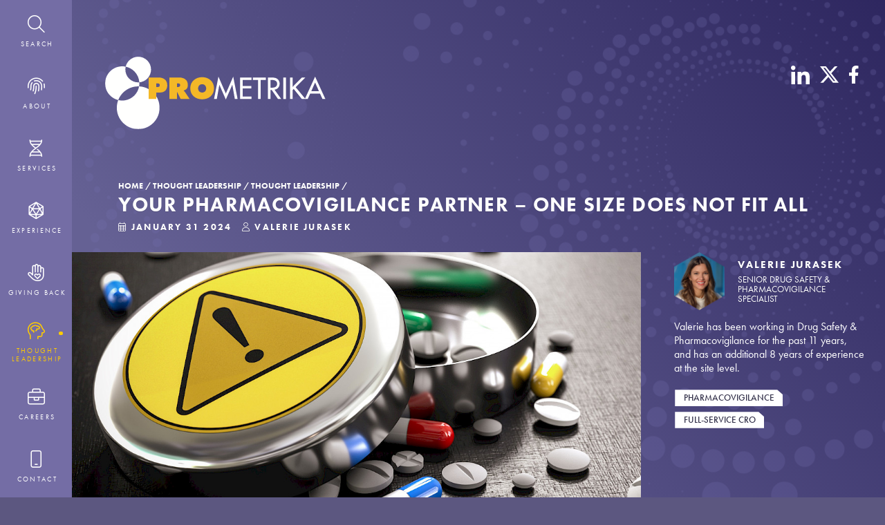

--- FILE ---
content_type: text/html; charset=utf-8
request_url: https://www.prometrika.com/thought-leadership/thought-leadership/your-pharmacovigilance-partner-one-size-does-not-fit-all/
body_size: 14190
content:
<!doctype html>
<html lang="en">
<head>
    <meta http-equiv="content-type" content="text/html; charset=utf-8" />

    <title>Your Pharmacovigilance Partner – One Size Does NOT Fit All – PROMETRIKA CRO</title>

    <meta name="viewport" content="width=device-width, initial-scale=1" /> <!--Responsive-->
    <meta name="description" content="Explore the key factors in selecting a pharmacovigilance partner to ensure patient safety and regulatory compliance in drug development. Learn the importance of a tailored approach with PROMETRIKA." />
    <meta http-equiv="x-ua-compatible" content="IE=edge"> <!-- Disallow IE compatibility mode -->
    <link rel="canonical" href="https://www.prometrika.com/thought-leadership/thought-leadership/your-pharmacovigilance-partner-one-size-does-not-fit-all/" />
    <meta name="generator" content="ProcessWire">

    <!-- Favicons -->
    <link rel="icon" type="image/png" href="/site/templates/ui/Layout/images/favicon@2x.png" sizes="32x32" />
    <link rel="icon" type="image/png" href="/site/templates/ui/Layout/images/favicon.png" sizes="16x16" />

    <!-- Styles -->
	<link rel="stylesheet" href="/site/templates/library/si-reset/si-reset.css?v=32" /> 
<link rel="stylesheet" href="/site/templates/library/aos/dist/aos.css?v=32" /> 
<link rel="stylesheet" href="https://use.typekit.net/zqx0jug.css" /> 
<link rel="stylesheet" href="/site/templates/ui/Layout/Layout.css?v=32" /> 
<link rel="stylesheet" href="/site/assets/pwpc/pwpc-49159b2f2487c32ebf9da21b099059188dee0f7b.css" /> 
<link rel="stylesheet" href="/site/assets/pwpc/pwpc-412787d8f57e9e4a0b1eee576dad150db71b1a3b.css" /> 
<link rel="stylesheet" href="/site/assets/pwpc/pwpc-d1de4eab2643e38af5a6bff170c428bab604a886.css" /> 
<link rel="stylesheet" href="/site/assets/pwpc/pwpc-a90a28188058d2ee7a79a9d5ce702aefc065a1db.css" /> 
<link rel="stylesheet" href="/site/assets/pwpc/pwpc-e7c0198882f7e3193613fe22853975989378d644.css" /> 
<link rel="stylesheet" href="/site/assets/pwpc/pwpc-da47aff8293cb508634b08d5469eac1fa28ff00e.css" /> 
<link rel="stylesheet" href="/site/assets/pwpc/pwpc-0e0cc11d68589a614e320651959f5aae10381a5c.css" /> 
<link rel="stylesheet" href="/site/assets/pwpc/pwpc-ca95920e19c5ea809d7df6268d20d57474a86803.css" /> 

	
    <!-- Scripts -->
	<script src="/site/templates/library/jquery-3.1.1.min.js?v=32"></script> 
<script src="/site/modules/UiBlocks-master/Ui.jquery.js?v=32"></script> 
<script src="/site/templates/library/hoverIntent.js?v=32"></script> 
<script src="/site/templates/library/superfish.js?v=32"></script> 
<script src="/site/templates/library/superclick.js?v=32"></script> 
<script src="/site/templates/library/cycle2/build/jquery.cycle2.min.js?v=32"></script> 
<script src="/site/templates/library/cycle2/build/plugin/jquery.cycle2.scrollVert.min.js?v=32"></script> 
<script src="/site/templates/library/aos/dist/aos.js?v=32"></script> 
<script src="https://kit.fontawesome.com/bf14c5d4de.js"></script> 
<script src="/site/templates/ui/Layout/Layout.js?v=32"></script> 
<script src="/site/assets/pwpc/pwpc-928777706c1ea49ce6c5f07a924f39f5d91d125a.js"></script> 
<script src="/site/assets/pwpc/pwpc-2e0cf188d3856bf8e5ff557cbd43d38c1a7ab922.js"></script> 

    <!-- Schema Mark Up -->
    <script type="application/ld+json">
{"@context":"https:\/\/schema.org","@type":"BreadcrumbList","itemListElement":[{"@type":"ListItem","position":1,"name":"Home","item":"https:\/\/www.prometrika.com\/"},{"@type":"ListItem","position":2,"name":"Thought Leadership","item":"https:\/\/www.prometrika.com\/thought-leadership\/"},{"@type":"ListItem","position":3,"name":"Thought Leadership","item":"https:\/\/www.prometrika.com\/thought-leadership\/thought-leadership\/"},{"@type":"ListItem","position":4,"name":"Your Pharmacovigilance Partner \u2013 One Size Does NOT Fit All","item":"https:\/\/www.prometrika.com\/thought-leadership\/thought-leadership\/your-pharmacovigilance-partner-one-size-does-not-fit-all\/"}]}?v=32
</script><script type="application/ld+json">
{"@context":"https:\/\/schema.org","@type":"BlogPosting","headline":"Your Pharmacovigilance Partner \u2013 One Size Does NOT Fit All","description":"Pharmacovigilance is one of the most essential functions in the drug development process as it is vital for the continued safety evaluation of a product from the first time it is administered to a person through the post-marketing setting. A Pharmacovigilance program must be set up to detect, assess, understand and prevent adverse effects or other possible drug-related problems, and these activities require extensive documentation and monitoring. The global safety database is the primary tool to support Pharmacovigilance activities as it allows us to review safety cases across an entire investigational program rather than study-by-study. It is the Pharmacovigilance provider\u2019s responsibility to ensure that the database is updated and maintained by inputting individual case safety reports (ICSRs) in a consistent, standardized, and timely manner.","articleBody":"Pharmacovigilance is one of the most essential functions in the drug development process as it is vital for the continued safety evaluation of a product from the first time it is administered to a person through the post-marketing setting. A Pharmacovigilance program must be set up to detect, assess, understand and prevent adverse effects or other possible drug-related problems1, and these activities require extensive documentation and monitoring. The global safety database is the primary tool to support Pharmacovigilance activities as it allows us to review safety cases across an entire investigational program rather than study-by-study. It is the Pharmacovigilance provider\u2019s responsibility to ensure that the database is updated and maintained by inputting individual case safety reports (ICSRs) in a consistent, standardized, and timely manner.\n\nChoosing your Pharmacovigilance service provider is a crucial component of your journey towards successfully delivering life-changing treatments to patients who need them. With so many options to consider, how do you decide who to entrust with the safety information from patients who receive your product? Changing your Pharmacovigilance provider in the middle of a study can be disruptive to the sites, resource intensive for the study team, and costly, so it is best to take care and choose the best provider for your specific needs. Consider the following factors:\n\nCompliance\n\nTo develop, manufacture, and commercialize a new therapy as well as maintain the product on the market, strict requirements must be adhered to, with the primary focus being patient safety. To ensure compliance with various regulatory authority requirements, there are numerous laws, regulations, and guidances that must be understood and used in the implementation of a Pharmacovigilance program. At PROMETRIKA, we have highly experienced staff who understand what you need to maintain global Pharmacovigilance compliance in this complex regulatory landscape, and the tools to make it happen. We have mechanisms in place (attendance at relevant conferences, routine reports from our Senior Regulatory Affairs Advisor) to stay up-to-date on regulatory requirements across the globe.\n\nQuality\n\nQuality impacts every aspect of Pharmacovigilance: whether you are authoring a Safety Management Plan, designing your safety database, processing safety case information, or submitting reports to regulatory authorities. It is not enough to simply complete these deliverables; they must be completed at a high level of quality for your program to be compliant and run smoothly. Attention to quality during all stages of your Pharmacovigilance program is critical to ensure compliance, patient safety, and data integrity. PROMETRIKA believes in the investment of time to do things right the first time; To quote our Quality Director, \u201cWe don\u2019t have time to rush\u201d.\n\nIndividual needs\n\nEvery Sponsor is different. Every program or protocol is different. Every therapeutic product is different. Therefore, a Pharmacovigilance provider that can tailor their activities to your program\u2019s needs is important. PROMETRIKA is small enough to be flexible and our offerings cover a wide range of options, with the flexibility to individualize your program based on your needs: the unique attributes of your product, indication, company and internal resources and processes.\n\nWe develop processes and regular deliverables to give you oversight of your Pharmacovigilance program, but we also understand there are situations when you need unique listings or ad-hoc information. Our flexibility allows us to quickly respond to such requests and swiftly implement the necessary changes.\n\nIntegration with other departments\n\nPharmacovigilance has been built into multiple other activities, optimized when there is collaboration with other departments. Using a full-service CRO will streamline this collaboration, versus using a separate vendor for standalone Pharmacovigilance services. PROMETRIKA is not a company of silos as many large CROs tend to be. We are one machine with individual gears all working together to operate efficiently. All of our departments regularly interact and each considers the implications every decision might have on the others. When setting up your Pharmacovigilance program, we work with other departments such as:\n\n\n\tClinical Operations to reduce site burden and improve communication with investigators,\n\tData Management to build electronic serious adverse event (SAE) forms and ensure consistency with the clinical database,\n\tStatistics to ensure the data collected will be assessable,\n\tMedical Writing to author required periodic reports such as DSURs and PBRERs, and\n\tRegulatory Affairs to ensure compliance.\n\n\nThis cross-functional partnership between departments is especially efficient when PROMTERIKA performs your other services as well. When you work with a full-service CRO whose Pharmacovigilance team considers the implications on your program as a whole, you will be set up for success.\n\nCulture and fit\n\nWhen we are your Pharmacovigilance provider, we don\u2019t think of ourselves as a vendor; we become integrated as part of your team. Your patients are our patients, and your success is our success.\n\n\u00a0\n\n\n1 Pharmacovigilance: Ensuring the Safe Use of Medicines. Geneva,.\n\nWHO, October, 2004\n\nwww.who.int\/medicines\/areas\/quality_safety\/safety_efficacy\/pharmvigi\/en\/","datePublished":"2024-03-14","dateModified":"2024-04-26","author":{"@type":"Person","name":{}},"publisher":{"@type":"Organization","name":"PROMETRIKA, LLC","logo":{"@type":"ImageObject","url":"https:\/\/www.prometrika.com\/site\/assets\/files\/1011\/default-logo-1.png"}},"mainEntityOfPage":{"@type":"WebPage","@id":"https:\/\/www.prometrika.com\/thought-leadership\/thought-leadership\/your-pharmacovigilance-partner-one-size-does-not-fit-all\/"},"image":["https:\/\/www.prometrika.com\/site\/assets\/files\/11878\/istock-1944444711.jpg"]}?v=32
</script>
    
    <!-- SharpSpring Tracking -->
    <script type="text/javascript">
        var _ss = _ss || [];
        _ss.push(['_setDomain', 'https://koi-3QN63BP6EY.marketingautomation.services/net']);
        _ss.push(['_setAccount', 'KOI-3J3AQ5BC2']);
        _ss.push(['_trackPageView']);
        (function() {
            var ss = document.createElement('script');
            ss.type = 'text/javascript'; ss.async = true;
            ss.src = ('https:' == document.location.protocol ? 'https://' : 'http://') + 'koi-3QN63BP6EY.marketingautomation.services/client/ss.js?ver=2.3.1';
            var scr = document.getElementsByTagName('script')[0];
            scr.parentNode.insertBefore(ss, scr);
        })();
    </script>

    <!-- Global site tag (gtag.js) - Google Analytics -->
    <script async src="https://www.googletagmanager.com/gtag/js?id=UA-61948392-1"></script>
    <script>
        window.dataLayer = window.dataLayer || [];
        function gtag(){dataLayer.push(arguments);}
        gtag('js', new Date());

        gtag('config', 'UA-61948392-1');

		    </script>

    <!-- Clarity tracking code for https://www.prometrika.com/ --><script>    (function(c,l,a,r,i,t,y){        c[a]=c[a]||function(){(c[a].q=c[a].q||[]).push(arguments)};        t=l.createElement(r);t.async=1;t.src="https://www.clarity.ms/tag/"+i+"?ref=bwt";        y=l.getElementsByTagName(r)[0];y.parentNode.insertBefore(t,y);    })(window, document, "clarity", "script", "bjg5l72bbg");</script>

    <script type="application/ld+json">
        {
            "@context": "https://schema.org",
            "@type": "Organization",
            "url": "https://www.prometrika.com/",
            "logo": "https://www.prometrika.com/site/templates/ui/Layout/images/prometrika-logo-dark.svg"
        }
    </script>

    <!--
    This website is powered by ProcessWire CMF/CMS.
    ProcessWire is a free open source content management framework licensed under the GNU GPL.
    ProcessWire is Copyright 2014 by Ryan Cramer / Ryan Cramer Design, LLC.
    Learn more about ProcessWire at: http://processwire.com
    -->
<script src='/site/modules/EmailObfuscator/EmailObfuscator.js'></script>
</head>

<body class="page_your-pharmacovigilance-partner-one-size-does-not-fit-all template_BlogPost ">
<div class="pageContainer bgBlur mobileOverflowFix">
    <a name="top" id="top"></a>

	        <header class="header  dark react-mount non-banner-container">
            <div class="container logo-container">
                <div class="header-top">
					<div class="header-logo logo">                    <a href="/">
                        <!--							<img class="logo-img" src="--><!--images/prometrika-logo.svg" alt="PROMETRIKA A Full-Service CRO" />-->
                        <img class="logo-img" src="/site/templates/ui/Layout/images/prometrika-logo.svg" alt="PROMETRIKA A Full-Service CRO" />
                        <i class="logo-icon fal fa-home"></i>
                    </a>
					</div>
                    <!-- Desktop Social Icons -->
                    <div class="hidden lg:flex flex-shrink-0 h-16 sm:h-20 md:h-23 lg:h-27 ml-auto">
                        <div class="social-container flex space-x-3 sm:space-x-4 md:space-x-6">
                            <a href="http://www.linkedin.com/company/prometrika-llc" target="_blank" rel="noopener noreferrer" class="transition-all duration-300 hover:scale-110 group touch-manipulation" aria-label="LinkedIn">
                                <img src="/site/templates/ui/Layout/banner/images/linkedin-in.svg" alt="Follow us on LinkedIn" class="object-contain filter brightness-0 invert group-hover:brightness-100 group-hover:invert-0 transition-all duration-300" style="filter: brightness(0) invert(1);">
                            </a>
                            <a href="https://twitter.com/PrometrikaCRO" target="_blank" rel="noopener noreferrer" class="transition-all duration-300 hover:scale-110 group touch-manipulation" aria-label="X (Twitter)">
                                <img src="/site/templates/ui/Layout/banner/images/x-twitter.svg" alt="Follow us on X (Twitter)" class="object-contain filter brightness-0 invert group-hover:brightness-100 group-hover:invert-0 transition-all duration-300" style="filter: brightness(0) invert(1);">
                            </a>
                            <a href="https://www.facebook.com/prometrikallc" target="_blank" rel="noopener noreferrer" class="transition-all duration-300 hover:scale-110 group touch-manipulation" aria-label="Facebook">
                                <img src="/site/templates/ui/Layout/banner/images/facebook-f.svg" alt="Follow us on Facebook" class="object-contain filter brightness-0 invert group-hover:brightness-100 group-hover:invert-0 transition-all duration-300" style="filter: brightness(0) invert(1);">
                            </a>
                        </div>
                    </div>

                    <!-- Mobile Hamburger Menu - Added for consistency -->
                    <div class="mobile-hamburger">
                        <button class="hamburger-button" aria-label="Open menu">
                            <div class="hamburger-lines">
                                <div class="hamburger-line"></div>
                                <div class="hamburger-line"></div>
                                <div class="hamburger-line"></div>
                            </div>
                            <span class="hamburger-text">MENU</span>
                        </button>
                    </div>
                </div>
            </div>

            <div class="header-bottom">
                <div class="pageMeta container">
                    <ul class="breadcrumb">
						                            <li class="breadcrumb-item"><a href="/">Home</a></li>
						                            <li class="breadcrumb-item"><a href="/thought-leadership/">Thought Leadership</a></li>
						                            <li class="breadcrumb-item"><a href="/thought-leadership/thought-leadership/">Thought Leadership</a></li>
						                    </ul>

                    <h1 class="pageMeta-title heading2">YOUR PHARMACOVIGILANCE PARTNER – ONE SIZE DOES NOT FIT ALL</h1>

					                        <div class="pageMeta-attr">
                                    <span class="pageMeta-date">
                                                                                    <i class="fal fa-calendar-alt"></i>
                                            <span>January 31 2024</span>
										                                    </span>
                            <span class="pageMeta-author">
                                        											                                                <i class="fal fa-user"></i>
											                                            <span>Valerie Jurasek</span>
										                                    </span>
                        </div>
					
                    <div class="pageMeta-tags">
						<div  class='ui ui_Tags  ' data-ui-name='Tags' data-ui-id='' data-ui-path='Layout.Tags'  ><ul class="tags">
					<li class="tags-item">
				<a class="tags-link" href="/thought-leadership/thought-leadership/?tag=pharmacovigilance">
					Pharmacovigilance				</a>
			</li>
					<li class="tags-item">
				<a class="tags-link" href="/thought-leadership/thought-leadership/?tag=full-service-cro">
					Full-service CRO				</a>
			</li>
			</ul></div>                    </div>
                </div>

				                    <div class="header-featuredContent featuredContent">
                        <div class="featuredContent-main featuredContent-img" style='background-image: url(/site/assets/files/11878/istock-1944444711.1157x500.jpg);'>
																					                        </div>
                        <div class="featuredContent-sidebar">
                            <div class="featuredSidebar container container_sidebar">
								<div  class='ui ui_AuthorAside  ' data-ui-name='AuthorAside' data-ui-id='' data-ui-path='AuthorAside'  ><div class="authorAside authorAside_multiple">
						<aside>
				<div class="authorAside-head">
											<img src="/site/assets/files/10294/hex-jurasek2.150x0.png" class="authorAside-img" alt="Valerie Jurasek" />
										<div>
						<h3 class="authorAside-name heading3">Valerie Jurasek</h3>
						<h4 class="authorAside-title">Senior Drug Safety &amp; Pharmacovigilance Specialist</h4>
					</div>
				</div>
									<div class="authorAside-body">
						Valerie has been working in Drug Safety &amp; Pharmacovigilance for the past 11 years, and has an additional 8 years of experience at the site level.					</div>
							</aside>
			</div></div><div  class='ui ui_Tags  ' data-ui-name='Tags' data-ui-id='' data-ui-path='Tags'  ><ul class="tags">
					<li class="tags-item">
				<a class="tags-link" href="/thought-leadership/thought-leadership/?tag=pharmacovigilance">
					Pharmacovigilance				</a>
			</li>
					<li class="tags-item">
				<a class="tags-link" href="/thought-leadership/thought-leadership/?tag=full-service-cro">
					Full-service CRO				</a>
			</li>
			</ul></div>                            </div>
                        </div>
                    </div>
				            </div>

            <div class="header-bgs">
				                    <div class="bgGradient bgGradient_3"></div>
				                <div class="container"><img src="/site/templates/ui/Layout/images/prometrika-brand-spiral.svg" class="spiral" /></div>
            </div>
        </header>
	
	<nav class="nav nav_desktop">
	<ul class="nav-list nav-lvl1 nav-lowerLevels">

	
	
		
			<li data-id="1000" class="nav-item ">

				<a href="#" class="nav-link">
											<div class="nav-icon">
							<i class="fal fa-search"></i>
						</div>
										<span class="nav-title">
						Search					</span>
				</a>

				
					<ul class="nav-list nav-lvl2 nav-lowerLevels">

			<div class="nav-listInner">
			<h2 class="nav-lvlHeading"><button class="nav-back" type="button"><i class="fal fa-chevron-left"></i></button>
				                    <i class="fal fa-search"></i>&nbsp;
				                Search            </h2>
	
			<div id='ui_fullNavSearch' class='ui ui_Search ui_fullNavSearch ' data-ui-name='Search' data-ui-id='fullNavSearch' data-ui-path='Layout.Nav.fullNavSearch'  ><div class="search-container">
    <form id="searchForm" class="searchForm" method="get">
        <div class="searchForm-wrapper">
            <input type="search" class="searchForm-input txtBox" name="q" placeholder="Enter a search term..." value="" /><button type="submit" class="searchForm-btn"><i class="fal fa-search fa-fw"></i></button>
        </div>
    </form>

    <div id='ui_searchResults' class='ui ui_SearchResults ui_searchResults ' data-ui-name='SearchResults' data-ui-id='searchResults' data-ui-path='Layout.Nav.fullNavSearch.searchResults'  ><section class="searchResults">
	</section></div></div></div>	
			</div>
	
</ul>
				
			</li>

		
			<li data-id="1395" class="nav-item ">

				<a href="/about/" class="nav-link">
											<div class="nav-icon">
							<i class="fal fa-fingerprint"></i>
						</div>
										<span class="nav-title">
						About					</span>
				</a>

				
					<ul class="nav-list nav-lvl2 nav-lowerLevels">

			<div class="nav-listInner">
			<h2 class="nav-lvlHeading"><button class="nav-back" type="button"><i class="fal fa-chevron-left"></i></button>
				                    <i class="fal fa-fingerprint"></i>&nbsp;
				                About            </h2>
	
	
		
			<li data-id="8858" class="nav-item ">

				<a href="/about/overview/" class="nav-link">
										<span class="nav-title">
						Overview					</span>
				</a>

				
			</li>

		
			<li data-id="8859" class="nav-item ">

				<a href="/about/management-team/" class="nav-link">
										<span class="nav-title">
						Management Team					</span>
				</a>

				
			</li>

		
			<li data-id="8860" class="nav-item ">

				<a href="/about/news-highlights/" class="nav-link">
										<span class="nav-title">
						News Highlights					</span>
				</a>

				
			</li>

		
			<li data-id="8861" class="nav-item ">

				<a href="/about/conferences-events/" class="nav-link">
										<span class="nav-title">
						Events &amp; Presentations					</span>
				</a>

				
			</li>

		
			<li data-id="9662" class="nav-item ">

				<a href="/about/videos/" class="nav-link">
										<span class="nav-title">
						Video Library					</span>
				</a>

				
			</li>

		
			<li data-id="8882" class="nav-item ">

				<a href="/about/publications/" class="nav-link">
										<span class="nav-title">
						Publications					</span>
				</a>

				
			</li>

		
	
			</div>
	
</ul>
				
			</li>

		
			<li data-id="8862" class="nav-item ">

				<a href="/services/" class="nav-link">
											<div class="nav-icon">
							<i class="fal fa-dna"></i>
						</div>
										<span class="nav-title">
						Services					</span>
				</a>

				
					<ul class="nav-list nav-lvl2 nav-lowerLevels">

			<div class="nav-listInner">
			<h2 class="nav-lvlHeading"><button class="nav-back" type="button"><i class="fal fa-chevron-left"></i></button>
				                    <i class="fal fa-dna"></i>&nbsp;
				                Services            </h2>
	
	
		
			<li data-id="8863" class="nav-item ">

				<a href="/services/overview/" class="nav-link">
										<span class="nav-title">
						Overview					</span>
				</a>

				
			</li>

		
			<li data-id="8873" class="nav-item ">

				<a href="/services/strategic-consulting/" class="nav-link">
										<span class="nav-title">
						Strategic Consulting					</span>
				</a>

				
					<ul class="nav-list nav-lvl3 nav-upperLevels">

	
	
		
			<li data-id="10962" class="nav-item ">

				<a href="/services/strategic-consulting/overview/" class="nav-link">
										<span class="nav-title">
						Overview					</span>
				</a>

				
			</li>

		
			<li data-id="11544" class="nav-item ">

				<a href="/services/strategic-consulting/clinical-program-planning/" class="nav-link">
										<span class="nav-title">
						Clinical Program Planning					</span>
				</a>

				
			</li>

		
			<li data-id="11153" class="nav-item ">

				<a href="/services/strategic-consulting/statistical-consulting/" class="nav-link">
										<span class="nav-title">
						Statistical Consulting					</span>
				</a>

				
			</li>

		
			<li data-id="10890" class="nav-item ">

				<a href="/services/strategic-consulting/regulatory-affairs-and-operations/" class="nav-link">
										<span class="nav-title">
						Regulatory Affairs and Operations					</span>
				</a>

				
			</li>

		
			<li data-id="8884" class="nav-item ">

				<a href="/services/strategic-consulting/technology/" class="nav-link">
										<span class="nav-title">
						Technology Solutions					</span>
				</a>

				
			</li>

		
			<li data-id="10827" class="nav-item ">

				<a href="/services/strategic-consulting/infrastructure-support/" class="nav-link">
										<span class="nav-title">
						Infrastructure Support					</span>
				</a>

				
			</li>

		
	
	
</ul>
				
			</li>

		
			<li data-id="8871" class="nav-item ">

				<a href="/services/full-service/" class="nav-link">
										<span class="nav-title">
						Full Service					</span>
				</a>

				
					<ul class="nav-list nav-lvl3 nav-upperLevels">

	
	
		
			<li data-id="10963" class="nav-item ">

				<a href="/services/full-service/overview/" class="nav-link">
										<span class="nav-title">
						Overview					</span>
				</a>

				
			</li>

		
			<li data-id="8877" class="nav-item ">

				<a href="/services/full-service/phase/" class="nav-link">
										<span class="nav-title">
						Phase					</span>
				</a>

				
					<ul class="nav-list nav-lvl4 nav-upperLevels">

	
	
		
			<li data-id="11156" class="nav-item ">

				<a href="/services/full-service/phase/pre-ind/" class="nav-link">
										<span class="nav-title">
						PRE-IND					</span>
				</a>

				
			</li>

		
			<li data-id="10766" class="nav-item ">

				<a href="/services/full-service/phase/ind/" class="nav-link">
										<span class="nav-title">
						IND					</span>
				</a>

				
			</li>

		
			<li data-id="10769" class="nav-item ">

				<a href="/services/full-service/phase/phase-1-3/" class="nav-link">
										<span class="nav-title">
						Phase 1-3					</span>
				</a>

				
			</li>

		
			<li data-id="10887" class="nav-item ">

				<a href="/services/full-service/phase/nda/" class="nav-link">
										<span class="nav-title">
						NDA					</span>
				</a>

				
			</li>

		
			<li data-id="10775" class="nav-item ">

				<a href="/services/full-service/phase/phase-4/" class="nav-link">
										<span class="nav-title">
						Phase 4					</span>
				</a>

				
			</li>

		
	
	
</ul>
				
			</li>

		
			<li data-id="10831" class="nav-item ">

				<a href="/services/full-service/global-capabilities/" class="nav-link">
										<span class="nav-title">
						Global Capabilities					</span>
				</a>

				
			</li>

		
			<li data-id="8896" class="nav-item ">

				<a href="/services/full-service/protocol-development/" class="nav-link">
										<span class="nav-title">
						Protocol Development					</span>
				</a>

				
			</li>

		
			<li data-id="8893" class="nav-item ">

				<a href="/services/full-service/adaptive-design/" class="nav-link">
										<span class="nav-title">
						Adaptive Design					</span>
				</a>

				
			</li>

		
			<li data-id="10835" class="nav-item ">

				<a href="/services/full-service/decentralized-clinical-trials/" class="nav-link">
										<span class="nav-title">
						Decentralized Clinical Trials					</span>
				</a>

				
			</li>

		
			<li data-id="8894" class="nav-item ">

				<a href="/services/full-service/idmc/" class="nav-link">
										<span class="nav-title">
						IDMC Services					</span>
				</a>

				
			</li>

		
			<li data-id="8895" class="nav-item ">

				<a href="/services/full-service/cdisc-sdtm-adam-programming/" class="nav-link">
										<span class="nav-title">
						CDISC SDTM &amp; ADaM					</span>
				</a>

				
			</li>

		
	
	
</ul>
				
			</li>

		
			<li data-id="8872" class="nav-item ">

				<a href="/services/functional-services/" class="nav-link">
										<span class="nav-title">
						Functional Services					</span>
				</a>

				
					<ul class="nav-list nav-lvl3 nav-upperLevels">

	
	
		
			<li data-id="10964" class="nav-item ">

				<a href="/services/functional-services/overview/" class="nav-link">
										<span class="nav-title">
						Overview					</span>
				</a>

				
			</li>

		
			<li data-id="10518" class="nav-item ">

				<a href="/services/functional-services/clinical-operations/" class="nav-link">
										<span class="nav-title">
						Clinical Operations					</span>
				</a>

				
			</li>

		
			<li data-id="8865" class="nav-item ">

				<a href="/services/functional-services/data-management/" class="nav-link">
										<span class="nav-title">
						Data Management					</span>
				</a>

				
			</li>

		
			<li data-id="8866" class="nav-item ">

				<a href="/services/functional-services/biostatistics-programming/" class="nav-link">
										<span class="nav-title">
						Biostatistics &amp; Programming					</span>
				</a>

				
			</li>

		
			<li data-id="8867" class="nav-item ">

				<a href="/services/functional-services/medical-writing/" class="nav-link">
										<span class="nav-title">
						Medical Writing					</span>
				</a>

				
			</li>

		
			<li data-id="8868" class="nav-item ">

				<a href="/services/functional-services/pharmacovigilance/" class="nav-link">
										<span class="nav-title">
						Pharmacovigilance					</span>
				</a>

				
			</li>

		
	
	
</ul>
				
			</li>

		
	
			</div>
	
</ul>
				
			</li>

		
			<li data-id="8874" class="nav-item ">

				<a href="/experience/" class="nav-link">
											<div class="nav-icon">
							<i class="fal fa-dice-d20"></i>
						</div>
										<span class="nav-title">
						Experience					</span>
				</a>

				
					<ul class="nav-list nav-lvl2 nav-lowerLevels">

			<div class="nav-listInner">
			<h2 class="nav-lvlHeading"><button class="nav-back" type="button"><i class="fal fa-chevron-left"></i></button>
				                    <i class="fal fa-dice-d20"></i>&nbsp;
				                Experience            </h2>
	
	
		
			<li data-id="8875" class="nav-item ">

				<a href="/experience/overview/" class="nav-link">
										<span class="nav-title">
						Overview					</span>
				</a>

				
			</li>

		
			<li data-id="8876" class="nav-item ">

				<a href="/experience/therapeutic-areas/" class="nav-link">
										<span class="nav-title">
						Therapeutic Areas					</span>
				</a>

				
			</li>

		
			<li data-id="8878" class="nav-item ">

				<a href="/experience/rare-diseases/" class="nav-link">
										<span class="nav-title">
						Rare Diseases					</span>
				</a>

				
			</li>

		
			<li data-id="8879" class="nav-item ">

				<a href="/experience/oncology/" class="nav-link">
										<span class="nav-title">
						Oncology					</span>
				</a>

				
			</li>

		
			<li data-id="9927" class="nav-item ">

				<a href="/experience/nda-eu-regulatory-submissions/" class="nav-link">
										<span class="nav-title">
						NDA &amp; MAA Regulatory Submissions					</span>
				</a>

				
			</li>

		
			<li data-id="8881" class="nav-item ">

				<a href="/experience/rescue-projects/" class="nav-link">
										<span class="nav-title">
						Rescue Projects					</span>
				</a>

				
			</li>

		
	
			</div>
	
</ul>
				
			</li>

		
			<li data-id="9706" class="nav-item ">

				<a href="/giving-back/" class="nav-link">
											<div class="nav-icon">
							<i class="fal fa-hand-heart"></i>
						</div>
										<span class="nav-title">
						Giving Back					</span>
				</a>

				
			</li>

		
			<li data-id="11053" class="nav-item nav-active">

				<a href="/thought-leadership/" class="nav-link">
											<div class="nav-icon">
							<i class="fal fa-head-side-brain"></i>
						</div>
										<span class="nav-title">
						Thought Leadership					</span>
				</a>

				
					<ul class="nav-list nav-lvl2 nav-lowerLevels">

			<div class="nav-listInner">
			<h2 class="nav-lvlHeading"><button class="nav-back" type="button"><i class="fal fa-chevron-left"></i></button>
				                    <i class="fal fa-head-side-brain"></i>&nbsp;
				                Thought Leadership            </h2>
	
	
		
			<li data-id="1406" class="nav-item ">

				<a href="/thought-leadership/thought-leadership/" class="nav-link">
										<span class="nav-title">
						Thought Leadership					</span>
				</a>

				
			</li>

		
			<li data-id="10615" class="nav-item ">

				<a href="/thought-leadership/regulatory-corner/" class="nav-link">
										<span class="nav-title">
						Regulatory Corner					</span>
				</a>

				
			</li>

		
	
			</div>
	
</ul>
				
			</li>

		
			<li data-id="8887" class="nav-item ">

				<a href="/careers/" class="nav-link">
											<div class="nav-icon">
							<i class="fal fa-briefcase"></i>
						</div>
										<span class="nav-title">
						Careers					</span>
				</a>

				
					<ul class="nav-list nav-lvl2 nav-lowerLevels">

			<div class="nav-listInner">
			<h2 class="nav-lvlHeading"><button class="nav-back" type="button"><i class="fal fa-chevron-left"></i></button>
				                    <i class="fal fa-briefcase"></i>&nbsp;
				                Careers            </h2>
	
	
		
			<li data-id="11379" class="nav-item ">

				<a href="/careers/overview/" class="nav-link">
										<span class="nav-title">
						Overview					</span>
				</a>

				
			</li>

		
			<li data-id="10616" class="nav-item ">

				<a href="/careers/internships/" class="nav-link">
										<span class="nav-title">
						Internships at PROMETRIKA					</span>
				</a>

				
			</li>

		
	
			</div>
	
</ul>
				
			</li>

		
			<li data-id="1404" class="nav-item ">

				<a href="/contact/" class="nav-link">
											<div class="nav-icon">
							<i class="fal fa-mobile"></i>
						</div>
										<span class="nav-title">
						Contact					</span>
				</a>

				
					<ul class="nav-list nav-lvl2 nav-lowerLevels">

			<div class="nav-listInner">
			<h2 class="nav-lvlHeading"><button class="nav-back" type="button"><i class="fal fa-chevron-left"></i></button>
				                    <i class="fal fa-mobile"></i>&nbsp;
				                Contact            </h2>
	
	
		
			<li data-id="8959" class="nav-item ">

				<a href="/contact/contact-information/" class="nav-link">
										<span class="nav-title">
						Contact Information					</span>
				</a>

				
			</li>

		
			<li data-id="8960" class="nav-item ">

				<a href="/contact/directions/" class="nav-link">
										<span class="nav-title">
						Directions					</span>
				</a>

				
			</li>

		
	
			</div>
	
</ul>
				
			</li>

		
	
	
</ul></nav>	<!-- Mobile Menu Overlay -->
<div id="mobileMenu" class="mobile-menu-overlay" style="display: none;">
    <!-- Backdrop -->
    <div class="mobile-menu-backdrop"></div>
    <!-- Menu Content -->
    <div class="mobile-menu-content">
        <!-- Header -->
        <div class="mobile-menu-header">
            <div class="mobile-menu-logo">
                <img src="/site/templates/ui/Layout/banner/images/logo-dark.svg" alt="Company Logo">
            </div>
            <button class="mobile-menu-close" aria-label="Close menu">
                <svg width="24" height="24" viewBox="0 0 24 24" fill="none" stroke="#312F48" stroke-width="2">
                    <line x1="18" y1="6" x2="6" y2="18"></line>
                    <line x1="6" y1="6" x2="18" y2="18"></line>
                </svg>
            </button>
        </div>

        <!-- Menu Items -->
        <div class="mobile-menu-items">
            <nav class="nav mobile-nav">
				<ul class="nav-list nav-lvl1 nav-lowerLevels">

	
	
		
			<li data-id="1000" class="nav-item ">

				<a href="#" class="nav-link">
										<span class="nav-title">
						Search					</span>
				</a>

				
					<ul class="nav-list nav-lvl2 nav-lowerLevels">

			<div class="nav-listInner">
			<h2 class="nav-lvlHeading"><button class="nav-back" type="button"><i class="fal fa-chevron-left"></i></button>
				                Search            </h2>
	
			<div id='ui_mobileSearch' class='ui ui_Search ui_mobileSearch ' data-ui-name='Search' data-ui-id='mobileSearch' data-ui-path='Layout.MidnightBrunchMobileNav.mobileSearch'  ><div class="search-container">
    <form id="searchForm" class="searchForm" method="get">
        <div class="searchForm-wrapper">
            <input type="search" class="searchForm-input txtBox" name="q" placeholder="Enter a search term..." value="" /><button type="submit" class="searchForm-btn"><i class="fal fa-search fa-fw"></i></button>
        </div>
    </form>

    <div id='ui_searchResults' class='ui ui_SearchResults ui_searchResults ' data-ui-name='SearchResults' data-ui-id='searchResults' data-ui-path='Layout.MidnightBrunchMobileNav.mobileSearch.searchResults'  ><section class="searchResults">
	</section></div></div></div>	
			</div>
	
</ul>
				
			</li>

		
			<li data-id="1395" class="nav-item ">

				<a href="/about/" class="nav-link">
										<span class="nav-title">
						About					</span>
				</a>

				
					<ul class="nav-list nav-lvl2 nav-lowerLevels">

			<div class="nav-listInner">
			<h2 class="nav-lvlHeading"><button class="nav-back" type="button"><i class="fal fa-chevron-left"></i></button>
				                About            </h2>
	
	
		
			<li data-id="8858" class="nav-item ">

				<a href="/about/overview/" class="nav-link">
										<span class="nav-title">
						Overview					</span>
				</a>

				
			</li>

		
			<li data-id="8859" class="nav-item ">

				<a href="/about/management-team/" class="nav-link">
										<span class="nav-title">
						Management Team					</span>
				</a>

				
			</li>

		
			<li data-id="8860" class="nav-item ">

				<a href="/about/news-highlights/" class="nav-link">
										<span class="nav-title">
						News Highlights					</span>
				</a>

				
			</li>

		
			<li data-id="8861" class="nav-item ">

				<a href="/about/conferences-events/" class="nav-link">
										<span class="nav-title">
						Events &amp; Presentations					</span>
				</a>

				
			</li>

		
			<li data-id="9662" class="nav-item ">

				<a href="/about/videos/" class="nav-link">
										<span class="nav-title">
						Video Library					</span>
				</a>

				
			</li>

		
			<li data-id="8882" class="nav-item ">

				<a href="/about/publications/" class="nav-link">
										<span class="nav-title">
						Publications					</span>
				</a>

				
			</li>

		
	
			</div>
	
</ul>
				
			</li>

		
			<li data-id="8862" class="nav-item ">

				<a href="/services/" class="nav-link">
										<span class="nav-title">
						Services					</span>
				</a>

				
					<ul class="nav-list nav-lvl2 nav-lowerLevels">

			<div class="nav-listInner">
			<h2 class="nav-lvlHeading"><button class="nav-back" type="button"><i class="fal fa-chevron-left"></i></button>
				                Services            </h2>
	
	
		
			<li data-id="8863" class="nav-item ">

				<a href="/services/overview/" class="nav-link">
										<span class="nav-title">
						Overview					</span>
				</a>

				
			</li>

		
			<li data-id="8873" class="nav-item ">

				<a href="/services/strategic-consulting/" class="nav-link">
										<span class="nav-title">
						Strategic Consulting					</span>
				</a>

				
					<ul class="nav-list nav-lvl3 nav-upperLevels">

	
	
		
			<li data-id="10962" class="nav-item ">

				<a href="/services/strategic-consulting/overview/" class="nav-link">
										<span class="nav-title">
						Overview					</span>
				</a>

				
			</li>

		
			<li data-id="11544" class="nav-item ">

				<a href="/services/strategic-consulting/clinical-program-planning/" class="nav-link">
										<span class="nav-title">
						Clinical Program Planning					</span>
				</a>

				
			</li>

		
			<li data-id="11153" class="nav-item ">

				<a href="/services/strategic-consulting/statistical-consulting/" class="nav-link">
										<span class="nav-title">
						Statistical Consulting					</span>
				</a>

				
			</li>

		
			<li data-id="10890" class="nav-item ">

				<a href="/services/strategic-consulting/regulatory-affairs-and-operations/" class="nav-link">
										<span class="nav-title">
						Regulatory Affairs and Operations					</span>
				</a>

				
			</li>

		
			<li data-id="8884" class="nav-item ">

				<a href="/services/strategic-consulting/technology/" class="nav-link">
										<span class="nav-title">
						Technology Solutions					</span>
				</a>

				
			</li>

		
			<li data-id="10827" class="nav-item ">

				<a href="/services/strategic-consulting/infrastructure-support/" class="nav-link">
										<span class="nav-title">
						Infrastructure Support					</span>
				</a>

				
			</li>

		
	
	
</ul>
				
			</li>

		
			<li data-id="8871" class="nav-item ">

				<a href="/services/full-service/" class="nav-link">
										<span class="nav-title">
						Full Service					</span>
				</a>

				
					<ul class="nav-list nav-lvl3 nav-upperLevels">

	
	
		
			<li data-id="10963" class="nav-item ">

				<a href="/services/full-service/overview/" class="nav-link">
										<span class="nav-title">
						Overview					</span>
				</a>

				
			</li>

		
			<li data-id="8877" class="nav-item ">

				<a href="/services/full-service/phase/" class="nav-link">
										<span class="nav-title">
						Phase					</span>
				</a>

				
					<ul class="nav-list nav-lvl4 nav-upperLevels">

	
	
		
			<li data-id="11156" class="nav-item ">

				<a href="/services/full-service/phase/pre-ind/" class="nav-link">
										<span class="nav-title">
						PRE-IND					</span>
				</a>

				
			</li>

		
			<li data-id="10766" class="nav-item ">

				<a href="/services/full-service/phase/ind/" class="nav-link">
										<span class="nav-title">
						IND					</span>
				</a>

				
			</li>

		
			<li data-id="10769" class="nav-item ">

				<a href="/services/full-service/phase/phase-1-3/" class="nav-link">
										<span class="nav-title">
						Phase 1-3					</span>
				</a>

				
			</li>

		
			<li data-id="10887" class="nav-item ">

				<a href="/services/full-service/phase/nda/" class="nav-link">
										<span class="nav-title">
						NDA					</span>
				</a>

				
			</li>

		
			<li data-id="10775" class="nav-item ">

				<a href="/services/full-service/phase/phase-4/" class="nav-link">
										<span class="nav-title">
						Phase 4					</span>
				</a>

				
			</li>

		
	
	
</ul>
				
			</li>

		
			<li data-id="10831" class="nav-item ">

				<a href="/services/full-service/global-capabilities/" class="nav-link">
										<span class="nav-title">
						Global Capabilities					</span>
				</a>

				
			</li>

		
			<li data-id="8896" class="nav-item ">

				<a href="/services/full-service/protocol-development/" class="nav-link">
										<span class="nav-title">
						Protocol Development					</span>
				</a>

				
			</li>

		
			<li data-id="8893" class="nav-item ">

				<a href="/services/full-service/adaptive-design/" class="nav-link">
										<span class="nav-title">
						Adaptive Design					</span>
				</a>

				
			</li>

		
			<li data-id="10835" class="nav-item ">

				<a href="/services/full-service/decentralized-clinical-trials/" class="nav-link">
										<span class="nav-title">
						Decentralized Clinical Trials					</span>
				</a>

				
			</li>

		
			<li data-id="8894" class="nav-item ">

				<a href="/services/full-service/idmc/" class="nav-link">
										<span class="nav-title">
						IDMC Services					</span>
				</a>

				
			</li>

		
			<li data-id="8895" class="nav-item ">

				<a href="/services/full-service/cdisc-sdtm-adam-programming/" class="nav-link">
										<span class="nav-title">
						CDISC SDTM &amp; ADaM					</span>
				</a>

				
			</li>

		
	
	
</ul>
				
			</li>

		
			<li data-id="8872" class="nav-item ">

				<a href="/services/functional-services/" class="nav-link">
										<span class="nav-title">
						Functional Services					</span>
				</a>

				
					<ul class="nav-list nav-lvl3 nav-upperLevels">

	
	
		
			<li data-id="10964" class="nav-item ">

				<a href="/services/functional-services/overview/" class="nav-link">
										<span class="nav-title">
						Overview					</span>
				</a>

				
			</li>

		
			<li data-id="10518" class="nav-item ">

				<a href="/services/functional-services/clinical-operations/" class="nav-link">
										<span class="nav-title">
						Clinical Operations					</span>
				</a>

				
			</li>

		
			<li data-id="8865" class="nav-item ">

				<a href="/services/functional-services/data-management/" class="nav-link">
										<span class="nav-title">
						Data Management					</span>
				</a>

				
			</li>

		
			<li data-id="8866" class="nav-item ">

				<a href="/services/functional-services/biostatistics-programming/" class="nav-link">
										<span class="nav-title">
						Biostatistics &amp; Programming					</span>
				</a>

				
			</li>

		
			<li data-id="8867" class="nav-item ">

				<a href="/services/functional-services/medical-writing/" class="nav-link">
										<span class="nav-title">
						Medical Writing					</span>
				</a>

				
			</li>

		
			<li data-id="8868" class="nav-item ">

				<a href="/services/functional-services/pharmacovigilance/" class="nav-link">
										<span class="nav-title">
						Pharmacovigilance					</span>
				</a>

				
			</li>

		
	
	
</ul>
				
			</li>

		
	
			</div>
	
</ul>
				
			</li>

		
			<li data-id="8874" class="nav-item ">

				<a href="/experience/" class="nav-link">
										<span class="nav-title">
						Experience					</span>
				</a>

				
					<ul class="nav-list nav-lvl2 nav-lowerLevels">

			<div class="nav-listInner">
			<h2 class="nav-lvlHeading"><button class="nav-back" type="button"><i class="fal fa-chevron-left"></i></button>
				                Experience            </h2>
	
	
		
			<li data-id="8875" class="nav-item ">

				<a href="/experience/overview/" class="nav-link">
										<span class="nav-title">
						Overview					</span>
				</a>

				
			</li>

		
			<li data-id="8876" class="nav-item ">

				<a href="/experience/therapeutic-areas/" class="nav-link">
										<span class="nav-title">
						Therapeutic Areas					</span>
				</a>

				
			</li>

		
			<li data-id="8878" class="nav-item ">

				<a href="/experience/rare-diseases/" class="nav-link">
										<span class="nav-title">
						Rare Diseases					</span>
				</a>

				
			</li>

		
			<li data-id="8879" class="nav-item ">

				<a href="/experience/oncology/" class="nav-link">
										<span class="nav-title">
						Oncology					</span>
				</a>

				
			</li>

		
			<li data-id="9927" class="nav-item ">

				<a href="/experience/nda-eu-regulatory-submissions/" class="nav-link">
										<span class="nav-title">
						NDA &amp; MAA Regulatory Submissions					</span>
				</a>

				
			</li>

		
			<li data-id="8881" class="nav-item ">

				<a href="/experience/rescue-projects/" class="nav-link">
										<span class="nav-title">
						Rescue Projects					</span>
				</a>

				
			</li>

		
	
			</div>
	
</ul>
				
			</li>

		
			<li data-id="9706" class="nav-item ">

				<a href="/giving-back/" class="nav-link">
										<span class="nav-title">
						Giving Back					</span>
				</a>

				
			</li>

		
			<li data-id="11053" class="nav-item nav-active">

				<a href="/thought-leadership/" class="nav-link">
										<span class="nav-title">
						Thought Leadership					</span>
				</a>

				
					<ul class="nav-list nav-lvl2 nav-lowerLevels">

			<div class="nav-listInner">
			<h2 class="nav-lvlHeading"><button class="nav-back" type="button"><i class="fal fa-chevron-left"></i></button>
				                Thought Leadership            </h2>
	
	
		
			<li data-id="1406" class="nav-item ">

				<a href="/thought-leadership/thought-leadership/" class="nav-link">
										<span class="nav-title">
						Thought Leadership					</span>
				</a>

				
			</li>

		
			<li data-id="10615" class="nav-item ">

				<a href="/thought-leadership/regulatory-corner/" class="nav-link">
										<span class="nav-title">
						Regulatory Corner					</span>
				</a>

				
			</li>

		
	
			</div>
	
</ul>
				
			</li>

		
			<li data-id="8887" class="nav-item ">

				<a href="/careers/" class="nav-link">
										<span class="nav-title">
						Careers					</span>
				</a>

				
					<ul class="nav-list nav-lvl2 nav-lowerLevels">

			<div class="nav-listInner">
			<h2 class="nav-lvlHeading"><button class="nav-back" type="button"><i class="fal fa-chevron-left"></i></button>
				                Careers            </h2>
	
	
		
			<li data-id="11379" class="nav-item ">

				<a href="/careers/overview/" class="nav-link">
										<span class="nav-title">
						Overview					</span>
				</a>

				
			</li>

		
			<li data-id="10616" class="nav-item ">

				<a href="/careers/internships/" class="nav-link">
										<span class="nav-title">
						Internships at PROMETRIKA					</span>
				</a>

				
			</li>

		
	
			</div>
	
</ul>
				
			</li>

		
			<li data-id="1404" class="nav-item ">

				<a href="/contact/" class="nav-link">
										<span class="nav-title">
						Contact					</span>
				</a>

				
					<ul class="nav-list nav-lvl2 nav-lowerLevels">

			<div class="nav-listInner">
			<h2 class="nav-lvlHeading"><button class="nav-back" type="button"><i class="fal fa-chevron-left"></i></button>
				                Contact            </h2>
	
	
		
			<li data-id="8959" class="nav-item ">

				<a href="/contact/contact-information/" class="nav-link">
										<span class="nav-title">
						Contact Information					</span>
				</a>

				
			</li>

		
			<li data-id="8960" class="nav-item ">

				<a href="/contact/directions/" class="nav-link">
										<span class="nav-title">
						Directions					</span>
				</a>

				
			</li>

		
	
			</div>
	
</ul>
				
			</li>

		
	
	
</ul>            </nav>
        </div>

        <!-- Social Icons -->
        <div class="mobile-menu-social">
            <p class="social-label">Follow Us</p>
            <div class="flex space-x-6">
				                    <a href="http://www.linkedin.com/company/prometrika-llc" target="_blank" rel="noopener noreferrer" class="transition-all duration-300 hover:scale-110 group touch-manipulation" aria-label="LinkedIn">
                        <img src="/site/templates/ui/Layout/banner/images/linkedin-in.svg" alt="Follow us on LinkedIn" class="w-8 h-8 object-contain filter sepia brightness-0 saturate-100 hue-rotate-225deg brightness-95 contrast-95 group-hover:brightness-100 group-hover:invert-0 transition-all duration-300">
                    </a>
				                    <a href="https://twitter.com/PrometrikaCRO" target="_blank" rel="noopener noreferrer" class="transition-all duration-300 hover:scale-110 group touch-manipulation" aria-label="X (Twitter)">
                        <img src="/site/templates/ui/Layout/banner/images/x-twitter.svg" alt="Follow us on X (Twitter)" class="w-8 h-8 object-contain filter sepia brightness-0 saturate-100 hue-rotate-225deg brightness-95 contrast-95 group-hover:brightness-100 group-hover:invert-0 transition-all duration-300">
                    </a>
				                    <a href="https://www.facebook.com/prometrikallc" target="_blank" rel="noopener noreferrer" class="transition-all duration-300 hover:scale-110 group touch-manipulation" aria-label="Facebook">
                        <img src="/site/templates/ui/Layout/banner/images/facebook-f.svg" alt="Follow us on Facebook" class="w-8 h-8 object-contain filter sepia brightness-0 saturate-100 hue-rotate-225deg brightness-95 contrast-95 group-hover:brightness-100 group-hover:invert-0 transition-all duration-300">
                    </a>
				            </div>
        </div>
    </div>
</div>
    <main class="main">

		<div  class='ui ui_BlogPost  ' data-ui-name='BlogPost' data-ui-id='' data-ui-path='BlogPost'  ><section class="bodyContent">
	<div class="blogPost bodyContent-main">
		<div class="container">
			<div class="richTxt">
				<p class="big"><a href="https://www.prometrika.com/services/functional-services/pharmacovigilance/">Pharmacovigilance</a> is one of the most essential functions in the drug development process as it is vital for the continued safety evaluation of a product from the first time it is administered to a person through the post-marketing setting. A Pharmacovigilance program must be set up to detect, assess, understand and prevent adverse effects or other possible drug-related problems<sup><a href="#biblio1"><sup>1</sup></a></sup>, and these activities require extensive documentation and monitoring. The global safety database is the primary tool to support Pharmacovigilance activities as it allows us to review safety cases across an entire investigational program rather than study-by-study. It is the Pharmacovigilance provider’s responsibility to ensure that the database is updated and maintained by inputting individual case safety reports (ICSRs) in a consistent, standardized, and timely manner.</p>

<p>Choosing your Pharmacovigilance service provider is a crucial component of your journey towards successfully delivering life-changing treatments to patients who need them. With so many options to consider, how do you decide who to entrust with the safety information from patients who receive your product? Changing your Pharmacovigilance provider in the middle of a study can be disruptive to the sites, resource intensive for the study team, and costly, so it is best to take care and choose the best provider for your specific needs. Consider the following factors:</p>

<h4>Compliance</h4>

<p>To develop, manufacture, and commercialize a new therapy as well as maintain the product on the market, strict requirements must be adhered to, with the primary focus being patient safety. To ensure compliance with various regulatory authority requirements, there are numerous laws, regulations, and guidances that must be understood and used in the implementation of a Pharmacovigilance program. At PROMETRIKA, we have highly experienced staff who understand what you need to maintain global Pharmacovigilance compliance in this complex regulatory landscape, and the tools to make it happen. We have mechanisms in place (attendance at relevant conferences, routine reports from our Senior Regulatory Affairs Advisor) to stay up-to-date on regulatory requirements across the globe.</p>

<h4>Quality</h4>

<p>Quality impacts every aspect of Pharmacovigilance: whether you are authoring a Safety Management Plan, designing your safety database, processing safety case information, or submitting reports to regulatory authorities. It is not enough to simply complete these deliverables; they must be completed at a high level of quality for your program to be compliant and run smoothly. Attention to quality during all stages of your Pharmacovigilance program is critical to ensure compliance, patient safety, and data integrity. PROMETRIKA believes in the investment of time to do things right the first time; To quote our Quality Director, “We don’t have time to rush”.</p>

<h4>Individual needs</h4>

<p>Every Sponsor is different. Every program or protocol is different. Every therapeutic product is different. Therefore, a Pharmacovigilance provider that can tailor their activities to your program’s needs is important. PROMETRIKA is small enough to be flexible and our offerings cover a wide range of options, with the flexibility to individualize your program based on your needs: the unique attributes of your product, indication, company and internal resources and processes.</p>

<p>We develop processes and regular deliverables to give you oversight of your Pharmacovigilance program, but we also understand there are situations when you need unique listings or ad-hoc information. Our flexibility allows us to quickly respond to such requests and swiftly implement the necessary changes.</p>

<h4>Integration with other departments</h4>

<p>Pharmacovigilance has been built into multiple other activities, optimized when there is collaboration with other departments. Using a full-service CRO will streamline this collaboration, versus using a separate vendor for standalone Pharmacovigilance services. PROMETRIKA is not a company of silos as many large CROs tend to be. We are one machine with individual gears all working together to operate efficiently. All of our departments regularly interact and each considers the implications every decision might have on the others. When setting up your Pharmacovigilance program, we work with other departments such as:</p>

<ul>
	<li><a href="https://www.prometrika.com/services/functional-services/clinical-operations/">Clinical Operations</a> to reduce site burden and improve communication with investigators,</li>
	<li><a href="https://www.prometrika.com/services/functional-services/data-management/">Data Management</a> to build electronic serious adverse event (SAE) forms and ensure consistency with the clinical database,</li>
	<li><a href="https://www.prometrika.com/services/functional-services/biostatistics-programming/">Statistics</a> to ensure the data collected will be assessable,</li>
	<li><a href="https://www.prometrika.com/services/functional-services/medical-writing/">Medical Writing</a> to author required periodic reports such as DSURs and PBRERs, and</li>
	<li><a href="https://www.prometrika.com/services/strategic-consulting/regulatory-affairs-and-operations/">Regulatory Affairs</a> to ensure compliance.</li>
</ul>

<p>This cross-functional partnership between departments is especially efficient when PROMTERIKA performs your other services as well. When you work with a full-service CRO whose Pharmacovigilance team considers the implications on your program as a whole, you will be set up for success.</p>

<h4>Culture and fit</h4>

<p>When we are your Pharmacovigilance provider, we don’t think of ourselves as a vendor; we become integrated as part of your team. Your patients are our patients, and your success is our success.</p>

<p> </p>

<hr />
<p class="small"><a id="biblio1" name="biblio1"><sup>1</sup></a> Pharmacovigilance: Ensuring the Safe Use of Medicines. Geneva,.</p>

<p class="small">WHO, October, 2004</p>

<p class="small"><a href="http://www.who.int/medicines/areas/quality_safety/safety_efficacy/pharmvigi/en/" target="_blank" rel="noreferrer noopener">www.who.int/medicines/areas/quality_safety/safety_efficacy/pharmvigi/en/</a></p>			</div>

					</div>
	</div>
	
	<div class="bodyContent-sidebar">
		<div class="sidebarQuote">
		<div class="scoop sidebarQuote-scoop">
			<div class="scoop-leftFill"></div>
			<div class="scoop-main">
				<img src="/site/templates/ui/Layout/images/quote.svg" class="scoop-icon" />
				<div class="scoop-circleContainer">
					<div class="scoop-circle"></div>
				</div>
			</div>
			<div class="scoop-rightFill"></div>
		</div>

		<div class="section section_dark dark">
			<div class="sidebarQuote-main container container_sidebar">
				<div class="sidebarQuote-body"><p>“Choosing your Pharmacovigilance service provider is a crucial component of your journey towards successfully delivering life-changing treatments to patients who need them.”</p></div>

							</div>
		</div>
	</div>		<div class="container container_sidebar">
					</div>
		
		<div class="container container_sidebar">
			<h4 class="heading3"><i class="fas fa-share-alt"></i> Share This Article</h4>
            <!-- AddToAny BEGIN -->
            <div class="a2a_kit a2a_kit_size_32 a2a_default_style">
                <a class="a2a_button_facebook"></a>
                <a class="a2a_button_x"></a>
                <a class="a2a_button_linkedin"></a>
                <a class="a2a_button_email"></a>
            </div>
            <script async src="https://static.addtoany.com/menu/page.js"></script>
            <!-- AddToAny END -->
		</div>
	</div>
</section>
	
<div  class='ui ui_BodyBlocks  ' data-ui-name='BodyBlocks' data-ui-id='' data-ui-path='BlogPost.BodyBlocks'  ></div>
<section>
	<div class="container">
		<div class="siblingNav">
							<a class="siblingNav-next" href="/thought-leadership/thought-leadership/a-database-programming-interns-experience-at-medidata-next/">
					<i class="siblingNav-icon fas fa-caret-left"></i>
					<span>OLDER</span><span class="siblingNav-title">: A Database Programming Intern&#039;s Experience…</span>
				</a>
										<a class="siblingNav-prev" href="/thought-leadership/thought-leadership/providing-a-framework-for-patient-data-privacy/">
					<span>NEWER</span><span class="siblingNav-title">: Providing a Framework for Patient Data Privacy</span>
					<i class="siblingNav-icon fas fa-caret-right"></i>
				</a>
					</div>
	</div>
</section></div>
		            <section class="featuredSidebar featuredSidebar_mobile">
                <div class="container">
					<div  class='ui ui_AuthorAside  ' data-ui-name='AuthorAside' data-ui-id='' data-ui-path='AuthorAside'  ><div class="authorAside authorAside_multiple">
						<aside>
				<div class="authorAside-head">
											<img src="/site/assets/files/10294/hex-jurasek2.150x0.png" class="authorAside-img" alt="Valerie Jurasek" />
										<div>
						<h3 class="authorAside-name heading3">Valerie Jurasek</h3>
						<h4 class="authorAside-title">Senior Drug Safety &amp; Pharmacovigilance Specialist</h4>
					</div>
				</div>
									<div class="authorAside-body">
						Valerie has been working in Drug Safety &amp; Pharmacovigilance for the past 11 years, and has an additional 8 years of experience at the site level.					</div>
							</aside>
			</div></div><div  class='ui ui_Tags  ' data-ui-name='Tags' data-ui-id='' data-ui-path='Tags'  ><ul class="tags">
					<li class="tags-item">
				<a class="tags-link" href="/thought-leadership/thought-leadership/?tag=pharmacovigilance">
					Pharmacovigilance				</a>
			</li>
					<li class="tags-item">
				<a class="tags-link" href="/thought-leadership/thought-leadership/?tag=full-service-cro">
					Full-service CRO				</a>
			</li>
			</ul></div>                </div>
            </section>
		    </main>


    <footer class="footer dark">

		<div  class='ui ui_CallToAction  ' data-ui-name='CallToAction' data-ui-id='' data-ui-path='Layout.CallToAction'  ><section class="footCta section section_dark dark">
	<div class="container">
		<div class="footCta-main">
			<div class="footCta-text">
				<div class="footCta-headline">HOW CAN WE HELP?</div>
				<div class="footCta-tagline">Contact PROMETRIKA today to get started.</div>
			</div>
			<div class="footCta-btn"><a class="btn btn_yellow" href="/contact/" >Contact Us</a></div>
		</div>
	</div>
			<div class="footCta-bgImg" style="background-image: url(/site/assets/files/1011/3_cropped.600x0.jpg)"></div>
		<div class="footCta-gradient"></div>
	<div class="bgDna"></div>
</section></div>
        <div class="footer-top">
            <div class="footer-bg"></div>
            <div class="container">

                <div class="footer-siteMap">
                    <h3 class="heading3 heading3_yellow"><i class="fal fa-sitemap"></i> Site Map</h3>
                    <div class="siteMap">
						<ul class="siteMap-lvl1"><li class="level1 siteMap-child"><a href="/">Home</a></li><li class="level1 has_children siteMap-child"><a href="/about/">About</a><ul class="siteMap-lvl2"><li class="level2 siteMap-child"><a href="/about/overview/">Overview</a></li><li class="level2 siteMap-child"><a href="/about/management-team/">Management Team</a></li><li class="level2 siteMap-child"><a href="/about/news-highlights/">News Highlights</a></li><li class="level2 siteMap-child"><a href="/about/conferences-events/">Events &amp; Presentations</a></li><li class="level2 siteMap-child"><a href="/about/videos/">Video Library</a></li><li class="level2 siteMap-child"><a href="/about/publications/">Publications</a></li></ul></li><li class="level1 has_children siteMap-child"><a href="/services/">Services</a><ul class="siteMap-lvl2"><li class="level2 siteMap-child"><a href="/services/overview/">Overview</a></li><li class="level2 siteMap-child"><a href="/services/strategic-consulting/">Strategic Consulting</a></li><li class="level2 siteMap-child"><a href="/services/full-service/">Full Service</a></li><li class="level2 siteMap-child"><a href="/services/functional-services/">Functional Services</a></li></ul></li><li class="level1 has_children siteMap-child"><a href="/experience/">Experience</a><ul class="siteMap-lvl2"><li class="level2 siteMap-child"><a href="/experience/overview/">Overview</a></li><li class="level2 siteMap-child"><a href="/experience/therapeutic-areas/">Therapeutic Areas</a></li><li class="level2 siteMap-child"><a href="/experience/rare-diseases/">Rare Diseases</a></li><li class="level2 siteMap-child"><a href="/experience/oncology/">Oncology</a></li><li class="level2 siteMap-child"><a href="/experience/nda-eu-regulatory-submissions/">NDA &amp; MAA Regulatory Submissions</a></li><li class="level2 siteMap-child"><a href="/experience/rescue-projects/">Rescue Projects</a></li></ul></li><li class="level1 siteMap-child"><a href="/giving-back/">Giving Back</a></li><li class="level1 parent has_children siteMap-child"><a href="/thought-leadership/">Thought Leadership</a><ul class="siteMap-lvl2"><li class="level2 parent siteMap-child"><a href="/thought-leadership/thought-leadership/">Thought Leadership</a></li><li class="level2 siteMap-child"><a href="/thought-leadership/regulatory-corner/">Regulatory Corner</a></li></ul></li><li class="level1 has_children siteMap-child"><a href="/careers/">Careers</a><ul class="siteMap-lvl2"><li class="level2 siteMap-child"><a href="/careers/overview/">Overview</a></li><li class="level2 siteMap-child"><a href="/careers/internships/">Internships at PROMETRIKA</a></li></ul></li><li class="level1 has_children siteMap-child"><a href="/contact/">Contact</a><ul class="siteMap-lvl2"><li class="level2 siteMap-child"><a href="/contact/contact-information/">Contact Information</a></li><li class="level2 siteMap-child"><a href="/contact/directions/">Directions</a></li></ul></li></ul>                    </div>

                    <div class="designer">
                        <a href="http://si.design/" target="_blank">
                            <div class="designer-label">designed by</div>
                            <img class="designer-logo" src="/site/templates/ui/Layout/images/si-logo.svg" alt="Solution Innovators Logo" />
                        </a>
                    </div>
                </div>

                <div class="footer-contact">
                    <div>
                        <a href="https://maps.app.goo.gl/Gpcy8fSASwAyX6Bc6" target="_blank">
                            <address class="footer-address">
                                <i class="fal fa-map-marker-alt"></i>
                                PROMETRIKA, LLC<br />
								100 CambridgePark Drive, 2nd Floor<br />
								Cambridge, MA 02140                            </address>
                        </a>
                    </div>

                    <div>
                        <a class="footer-phone" href="tel:6178682020">
                            <i class="fal fa-fw fa-mobile" data-fa-transform="rotate-90"></i> 617.868.2020                        </a>

                        <ul class="quickLinks">
                            <li><a class="link" href="/privacy-policy/">Privacy Policy</a> | </li>
                            <li><a class="link" href="/careers/">Careers</a> | </li>
                            <li><a class="link" href="/login/">Login</a></li>
                        </ul>
                    </div>
                </div>
            </div>
        </div>

        <div class="footer-bottom">
            <div class="container">
                <ul class="footer-affiliates affiliates">
											                            <li class="affiliates-item">
								                                <a href="http://www.wbenc.org/" target="_blank">
									
                                    <img class="affiliates-logo" src="/site/assets/files/8968/wbe_seal_rgb.0x76.jpg" alt="Certified Women&#039;s Business Enterprise" title="Certified Women&#039;s Business Enterprise" />

									                                </a>
							                            </li>
																	                            <li class="affiliates-item">
								                                <a href="https://www.medidata.com/" target="_blank">
									
                                    <img class="affiliates-logo" src="/site/assets/files/8969/medidataservicespartner_logo2_new-1.png" alt="Medidata Services Provider" title="Medidata Services Provider" />

									                                </a>
							                            </li>
																	                            <li class="affiliates-item">
								                                <a href="http://www.cdisc.org/" target="_blank">
									
                                    <img class="affiliates-logo" src="/site/assets/files/8970/cdisc.0x76.png" alt="CDISC" title="CDISC" />

									                                </a>
							                            </li>
																	                            <li class="affiliates-item">
								                                <a href="https://aicros.com/" target="_blank">
									
                                    <img class="affiliates-logo" src="/site/assets/files/8971/aicros-1.0x76.png" alt="AICROS" title="AICROS" />

									                                </a>
							                            </li>
											                </ul>
                <a class="footer-logo" href="/">
                    <img src="/site/templates/ui/Layout/images/prometrika-logo-dark.svg" alt="PROMETRIKA" />
                </a>
                <div class="footer-copyright">
                    &copy; 2026 PROMETRIKA, LLC. All rights reserved.
                </div>
            </div>

            <div class="designer hide">
                <a href="http://si.design/" target="_blank">
                    <div class="designer-label">designed by</div>
                    <img class="designer-logo" src="/site/templates/ui/Layout/images/si-logo.svg" alt="Solution Innovators Logo" />
                </a>
            </div>
        </div>
    </footer>

		
</div><!--/pageContainer-->

<!-- Scripts -->
<script src="/site/assets/pwpc/pwpc-970c8280eee13e0c350d694d58aaf8e26e5de6f7.js"></script> 

<!-- LinkedIn Partner -->
<script type="text/javascript"> _linkedin_partner_id = "4662970"; window._linkedin_data_partner_ids = window._linkedin_data_partner_ids || []; window._linkedin_data_partner_ids.push(_linkedin_partner_id); </script><script type="text/javascript"> (function(l) { if (!l){window.lintrk = function(a,b){window.lintrk.q.push([a,b])}; window.lintrk.q=[]} var s = document.getElementsByTagName("script")[0]; var b = document.createElement("script"); b.type = "text/javascript";b.async = true; b.src = "https://snap.licdn.com/li.lms-analytics/insight.min.js"; s.parentNode.insertBefore(b, s);})(window.lintrk); </script> <noscript> <img height="1" width="1" style="display:none;" alt="" src="https://px.ads.linkedin.com/collect/?pid=4662970&fmt=gif" /> </noscript>
<!--<script type="text/javascript">
	_linkedin_partner_id = "4662970";
	window._linkedin_data_partner_ids = window._linkedin_data_partner_ids || [];
	window._linkedin_data_partner_ids.push(_linkedin_partner_id);
</script>
<script type="text/javascript">
	(function(l) {
	if (!l){window.lintrk = function(a,b){window.lintrk.q.push([a,b])};
	window.lintrk.q=[]}
	var s = document.getElementsByTagName("script")[0];
	var b = document.createElement("script");
	b.type = "text/javascript";b.async = true;
	b.src = "https://snap.licdn.com/li.lms-analytics/insight.min.js";
	s.parentNode.insertBefore(b, s);})(window.lintrk);
</script>
<noscript>
	<img height="1" width="1" style="display:none;" alt="" src="https://px.ads.linkedin.com/collect/?pid=4662970&fmt=gif" />
</noscript>-->

</body>
</html>

--- FILE ---
content_type: text/css
request_url: https://www.prometrika.com/site/templates/library/si-reset/si-reset.css?v=32
body_size: 935
content:
/**
 * SI Reset - CSS Reset & Base Styles
 * v 1.1
 */

*, *:before, *:after {
    -moz-box-sizing: border-box;
    -webkit-box-sizing: border-box;
    box-sizing: border-box;

    margin: 0;
    padding: 0;
    font-size: 100%;
    font-weight: inherit;
    font-style: inherit;
    font-family: inherit;
    color: inherit;
    vertical-align: baseline;
}

/* Make sure html5 elements display correctly in older browsers */
main, article, aside, figure, footer, header, nav, section, details, summary {display: block;}

/* Set html and body height to 100% so that we can use 100% height on child elements */
html, body {height: 100%;}

/* Start off with a reasonable, common line-height. Leaving off the units allows it to adapt to different font sizes */
body {line-height: 1.25;}

ul, ol {list-style: none;}

small {font-size: .85em;}

strong {font-weight: bold;}
em {font-style: italic;}

/* Make sure sup and sub don't mess with your line-heights http://gist.github.com/413930 */
sub, sup {font-size: 75%; line-height: 0; position: relative;}
sup {top: -0.5em;}
sub {bottom: -0.25em;}

/* standardize any monospaced elements */
pre, code, kbd, samp {font-family: monospace, sans-serif;}

blockquote, q {quotes: none;}

blockquote:before,
blockquote:after,
q:before,
q:after {content: ''; content: none;}

del {text-decoration: line-through;}

table {border-collapse: collapse; border-spacing: 0;}
th {vertical-align: bottom;}
td {vertical-align: top;}

hr {display: block; height: 1px; border: 0; border-top: 1px solid #ccc; margin: 1em 0; padding: 0;}

a, a[href^=tel] {
    color: inherit;
    text-decoration: inherit;
}

/* Use hand cursor on clickable elements */
input[type=button],
input[type=submit],
input[type=file],
button {cursor: pointer;}

/* Vertical align form elements */
select, input, textarea, button {
    vertical-align: middle;
}
input[type="radio"] {vertical-align: text-bottom;}
input[type="checkbox"] {vertical-align: baseline;}

/* Remove native styling on certain form elements */
input[type="submit"], button {
    -webkit-appearance: none;
    -moz-appearance: none;
    appearance: none;

    -moz-border-radius: 0;
    -webkit-border-radius: 0;
    border-radius: 0;

    border: 0;
    background: transparent;
    text-align: inherit;
}

--- FILE ---
content_type: text/css
request_url: https://www.prometrika.com/site/assets/pwpc/pwpc-49159b2f2487c32ebf9da21b099059188dee0f7b.css
body_size: 231
content:
.authorAside{}.authorAside-head{display:flex;justify-content:space-between;margin-bottom:.75rem;align-items:center;text-shadow:0 1px 0 rgba(0,0,0,0.12)}.authorAside-head>div{flex-grow:1}.authorAside-name{margin-bottom:.25rem}.authorAside-title{text-transform:uppercase;font-size:.7em;line-height:1.1}.authorAside-img{width:3.80em;flex-grow:0;flex-shrink:0;margin-right:1rem}.authorAside-icon{font-size:2em;margin-right:1rem}.authorAside-body{font-size:.85em;margin-bottom:1rem}@media (min-width:801px) and (max-width:1024px){.authorAside{font-size:.9em}}@media (max-width:800px){.authorAside{font-size:1.25em}}

--- FILE ---
content_type: text/css
request_url: https://www.prometrika.com/site/assets/pwpc/pwpc-412787d8f57e9e4a0b1eee576dad150db71b1a3b.css
body_size: 312
content:
.blogPost{}.blogPost-gallery{width:100%;margin:-50px 0 60px}.blogPost-galleryImgWrap{display:inline-block;width:50%;margin-bottom:-13px}.blogPost-galleryImgWrap:nth-child(odd){padding-left:1px}.blogPost-galleryImgWrap:nth-child(even){padding-right:1px}.blogPost-galleryImgWrap:focus,.blogPost-galleryImgWrap:active{outline:0}.blogPost-galleryImg{margin:0;padding:0;padding-top:69%;background-size:cover;background-position:center}.siblingNav{font-size:.75em;margin:1rem 0;overflow:hidden;text-transform:uppercase}.siblingNav>a{display:block;color:#999;font-weight:bold;margin-bottom:1rem}.siblingNav>a:hover{color:#2F2D41;text-decoration:underline}.siblingNav-prev{float:right}.siblingNav-next{float:left}.siblingNav-icon{margin:0 4px}@media (max-width:600px){.siblingNav-title{display:none}}

--- FILE ---
content_type: text/css
request_url: https://www.prometrika.com/site/assets/pwpc/pwpc-d1de4eab2643e38af5a6bff170c428bab604a886.css
body_size: 349
content:
.sidebarQuote{padding-top:0;position:relative;font-size:1.1em;margin-bottom:2rem}.sidebarQuote-scoop{font-size:.75em;margin-right:-2rem}.sidebarQuote .section{border-bottom:.381rem solid #fc0;box-shadow:0 10px 25px rgba(0,0,0,.1);padding-top:0}.sidebarQuote-main{max-width:30rem;padding-top:1em}.sidebarQuote-body{margin-bottom:1.5em;line-height:1.5;font-size:1.05em}.sidebarQuote-attr{display:flex;align-items:center}.sidebarQuote-img{width:2.5em;flex-grow:0;flex-shrink:0;margin-right:1em}.sidebarQuote-txt{margin-left:0}.sidebarQuote-name{margin-bottom:.2em;font-weight:700;font-size:0.85em;letter-spacing:.1090rem;line-height:1}.sidebarQuote-title{text-transform:uppercase;font-size:.6em;font-family:roboto-slab,arial,sans-serif;letter-spacing:0.0157rem;line-height:1.15}@media (max-width:800px){}@media (min-width:801px){.sidebarQuote{font-size:1em}}@media (min-width:801px) and (max-width:1200px){.sidebarQuote{font-size:.85em}}

--- FILE ---
content_type: text/css
request_url: https://www.prometrika.com/site/assets/pwpc/pwpc-a90a28188058d2ee7a79a9d5ce702aefc065a1db.css
body_size: 376
content:
.footCta{margin-top:.381rem;position:relative}.footCta .container{z-index:1}.footCta .bgDna{background-position:0 31%;left:25%;right:0;bottom:0;top:0;position:absolute;opacity:.5}.footCta-bgImg{position:absolute;top:0;right:40%;bottom:0;left:0;background-size:100%;background-size:cover;background-position:top left;opacity:.15}.footCta-gradient{position:absolute;top:0;right:0;bottom:0;left:0;background-image:linear-gradient(90deg,rgba(47,45,65,0) 25%,#2F2D41 60%)}.footCta-main{display:flex;flex-wrap:wrap;justify-content:space-around;align-items:center}.footCta-text{}.footCta-headline{font-size:1.71rem;letter-spacing:0.86px;line-height:1.75rem;margin-bottom:.4rem}.footCta-tagline{font-family:roboto-slab,arial,sans-serif;font-size:0.857rem}.footCta-btn{}.footCta-btn .btn{margin-bottom:0}@media (max-width:750px){.footCta-text,.footCta-btn{flex-basis:100%;text-align:center}.footCta-text{margin-bottom:2rem}}

--- FILE ---
content_type: text/css
request_url: https://www.prometrika.com/site/assets/pwpc/pwpc-e7c0198882f7e3193613fe22853975989378d644.css
body_size: 757
content:
.nav{position:fixed;top:0;bottom:0;z-index:999;background-color:#746DA5;color:#fff;height:100%;width:5.428em}.header,.main,.footer{margin-left:5.428em}.nav-link{display:block;padding:.4em .2em}.nav-link,.nav-item{transition:background-color .4s}.nav-item>.nav-list{position:absolute;z-index:1;background-color:#2F2D41}.nav-active>.nav-link{color:#FC0}.nav-item:hover>.nav-list{}.nav-caret{font-size:.7rem;padding-left:.5rem}.nav-back{display:none;font-size:1.5em;position:absolute;padding:1em;top:.25em;left:.75em}.nav-back:hover,.nav-back:focus{color:#FC0}.nav-lvl1{display:flex;flex-direction:column;height:100%;overflow-y:auto}.nav-lvl1>.nav-item{flex-grow:1;flex-shrink:1;text-align:center;display:flex;height:100%;min-height:3rem}.nav-lvl1>.nav-item>.nav-link{height:100%;width:100%;display:flex;flex-direction:column;justify-content:center}.nav-lvl1 .nav-active .nav-icon:after{display:block;content:'';position:absolute;background-color:#FC0;width:.2857rem;height:.2857rem;border-radius:50%;top:50%;right:.5rem}.nav-lvl1 .nav-icon{display:block;font-size:1.57em;margin-bottom:.25em;position:relative}.nav-lvl1 .nav-title{font-size:.52em;width:10em;margin:0 auto;letter-spacing:.1204rem;text-transform:uppercase}.nav-lvl1>.nav-item:hover{background-color:#2F2D41;transition:background-color .4s}.nav-lvl1>.sfHover{background-color:#494763;transition:background-color .4s}.nav-lvl2{display:block;top:0;left:100%;bottom:0;width:24em;overflow-y:auto;-webkit-overflow-scrolling:touch}.nav-lvl2>.nav-listInner{width:24em;position:absolute;top:0;right:0;bottom:0;padding:1.5em}.nav-lvl1 .nav-list{}.nav-lvl2 .nav-lvlHeading{border-bottom:1px solid #979797;letter-spacing:.1905em;text-align:right;text-transform:uppercase;font-weight:600;font-size:.76em;padding-bottom:.5em;margin-bottom:1em}.nav-lvl2 .nav-lvlHeading i{font-size:1.15em}.nav-lvl2 .nav-title{font-size:.95em;font-weight:600;text-transform:none;letter-spacing:normal;width:auto}.nav-lvl2 .nav-item{display:block;text-align:left}.nav-lvl2 .nav-link{display:block;padding:.4em}.nav-lvl2 .nav-link:hover,.nav-lvl2 .nav-link:focus{color:#FC0}.nav .nav-lvl2 .nav-list{position:relative;width:100%;margin-left:1.15em}.nav-lvl3 .nav-title{font-size:.8em;font-weight:400}@media (max-width:1023px){.nav{display:none}.header,.main,.footer{margin-left:0}}@media (max-height:45rem){.nav_desktop .nav-lvl1 .nav-icon{font-size:1.3em}}@media (max-height:40rem){.nav_desktop .nav-lvl1 .nav-icon{font-size:1.2em}}

--- FILE ---
content_type: text/css
request_url: https://www.prometrika.com/site/assets/pwpc/pwpc-da47aff8293cb508634b08d5469eac1fa28ff00e.css
body_size: 324
content:
.search-container{background-color:#2F2D41}.searchForm{margin-bottom:1em;color:#fff}.searchForm-wrapper{position:relative}.searchForm-input{width:100%;height:2.25em;border:none;outline:none;color:#4A4956;font-weight:600}.searchForm-btn{position:absolute;top:0;right:0;bottom:0;width:2.38em;background-color:#FC0;display:flex;align-items:center;justify-content:center}.searchForm-btn:hover,.searchForm-btn:focus{background-color:#ffe000}.searchResults{color:#fff;text-align:left;padding-bottom:1.5rem;font-weight:600}.searchResults-item{}.searchResults-message{margin-bottom:1em;text-transform:uppercase;font-weight:600;letter-spacing:.1205em;font-size:.5238em}.searchResults-message i{font-size:1.5em;vertical-align:middle}.searchResults-message .fa-check-circle{color:#A3D870}.searchResults-message .fa-times-circle{color:#d84a41}

--- FILE ---
content_type: text/css
request_url: https://www.prometrika.com/site/assets/pwpc/pwpc-ca95920e19c5ea809d7df6268d20d57474a86803.css
body_size: 157
content:
.subNav{margin-bottom:2rem;line-height:1.15}.subNav-item{font-size:.8571em;margin-bottom:.5rem}.subNav a{transition:all .3s}.subNav-item a:hover{color:#FC0;text-decoration:underline;transition:all .3s}.dark .subNav-active,.dark .subNav a:hover{color:#FC0;text-decoration:none;transition:all .3s}.subNav-active{font-weight:600}.subNav-active:before{content:"•";margin-left:-1.25rem;color:#FC0;display:block;float:left}

--- FILE ---
content_type: image/svg+xml
request_url: https://www.prometrika.com/site/templates/ui/Layout/images/quote.svg
body_size: 663
content:
<?xml version="1.0" encoding="UTF-8"?>
<svg width="60px" height="54px" viewBox="0 0 60 54" version="1.1" xmlns="http://www.w3.org/2000/svg" xmlns:xlink="http://www.w3.org/1999/xlink">
    <!-- Generator: Sketch 55.2 (78181) - https://sketchapp.com -->
    <title>quote</title>
    <desc>Created with Sketch.</desc>
    <g id="Home" stroke="none" stroke-width="1" fill="none" fill-rule="evenodd">
        <g id="Artboard" transform="translate(-1261.000000, -1263.000000)" fill-rule="nonzero">
            <g id="Clinical-Operations" transform="translate(112.000000, 1202.000000)">
                <g id="Group-7" transform="translate(1103.000000, 0.000000)">
                    <g id="quote" transform="translate(46.401855, 61.696435)">
                        <path d="M8.83447266,27.5585937 L4.54747351e-13,27.5585937 L4.54747351e-13,4 L23.5585938,4 L23.5585938,21.7485352 C23.5585938,41.2746745 15.7058077,51.7273694 4.54747351e-13,53.1069336 L4.54747351e-13,44.2724609 C5.88967789,42.5745358 8.83447266,37.8257226 8.83447266,30.0258789 L8.83447266,27.5585937 Z M44.1723633,27.5585937 L35.3378906,27.5585937 L35.3378906,4 L58.8964844,4 L58.8964844,21.7485352 C58.8964844,41.2746745 51.0436983,51.7273694 35.3378906,53.1069336 L35.3378906,44.2724609 C41.2275685,42.5745358 44.1723633,37.8257226 44.1723633,30.0258789 L44.1723633,27.5585937 Z" id="”" fill="#E4B600"></path>
                        <path d="M8.83447266,23.5585938 L0,23.5585938 L0,0 L23.5585938,0 L23.5585938,17.7485352 C23.5585938,37.2746745 15.7058077,47.7273694 0,49.1069336 L0,40.2724609 C5.88967789,38.5745358 8.83447266,33.8257226 8.83447266,26.0258789 L8.83447266,23.5585938 Z M44.1723633,23.5585938 L35.3378906,23.5585938 L35.3378906,0 L58.8964844,0 L58.8964844,17.7485352 C58.8964844,37.2746745 51.0436983,47.7273694 35.3378906,49.1069336 L35.3378906,40.2724609 C41.2275685,38.5745358 44.1723633,33.8257226 44.1723633,26.0258789 L44.1723633,23.5585938 Z" id="”" fill="#FFCC00"></path>
                    </g>
                </g>
            </g>
        </g>
    </g>
</svg>

--- FILE ---
content_type: image/svg+xml
request_url: https://www.prometrika.com/site/templates/ui/Layout/banner/images/logo-dark.svg
body_size: 1798
content:
<svg width="284" height="94" viewBox="0 0 284 94" fill="none" xmlns="http://www.w3.org/2000/svg">
<mask id="mask0_227_407" style="mask-type:luminance" maskUnits="userSpaceOnUse" x="0" y="0" width="71" height="94">
<path d="M0 0H70.1857V93.3835H0V0Z" fill="white"/>
</mask>
<g mask="url(#mask0_227_407)">
<path fill-rule="evenodd" clip-rule="evenodd" d="M62.1012 46.3528C57.1985 41.45 50.6401 38.5812 43.7405 38.2929C42.9598 42.7289 40.8346 46.8523 37.6075 50.0809C33.4669 54.2215 27.8505 56.5479 21.9943 56.5479C20.2416 56.5479 18.5103 56.3381 16.8332 55.9356C18.2077 52.376 20.3172 49.1032 23.069 46.3528C28.2444 41.1774 35.2653 38.2686 42.5844 38.2686L43.7405 38.2929C43.9618 37.0368 44.0745 35.758 44.0745 34.4677L44.0288 33.0547L42.5844 33.1203C38.1926 33.1203 33.9807 31.3748 30.8749 28.2675C27.7691 25.1646 26.025 20.9498 26.025 16.5595C26.025 15.2963 26.1691 14.0503 26.4474 12.8414C24.993 12.5402 23.5015 12.3861 21.9943 12.3861C16.1381 12.3861 10.5217 14.714 6.38113 18.8545C2.24055 22.9937 -0.0859375 28.6115 -0.0859375 34.4677C-0.0859375 40.3239 2.24055 45.9403 6.38113 50.0809C9.28282 52.9826 12.9081 54.9922 16.8332 55.9342C15.6229 59.0742 14.9849 62.4398 14.9849 65.8682C14.9849 73.1888 17.8923 80.2096 23.069 85.385C28.2444 90.5618 35.2653 93.4692 42.5844 93.4692C49.905 93.4692 56.9259 90.5618 62.1012 85.385C67.2766 80.2096 70.1854 73.1888 70.1854 65.8682C70.1854 58.5476 67.2766 51.5267 62.1012 46.3528ZM37.6075 18.8545C41.414 22.6611 43.6877 27.7152 44.0288 33.0547C47.8925 32.7193 51.5321 31.0308 54.2954 28.2675C57.3997 25.1646 59.1453 20.9498 59.1453 16.5595C59.1453 12.1677 57.3997 7.95431 54.2954 4.84994C51.1896 1.74272 46.9762 0 42.5844 0C38.1926 0 33.9807 1.74272 30.8749 4.84994C28.6612 7.06225 27.1397 9.83833 26.4474 12.8414C30.6437 13.7049 34.5331 15.7787 37.6075 18.8545Z" fill="#010101"/>
</g>
<path fill-rule="evenodd" clip-rule="evenodd" d="M56.0601 54.544H65.7756V46.19H70.9282C76.5574 46.19 80.0914 42.6575 80.0914 36.9897C80.0914 30.1087 75.3071 26.796 68.8301 26.796H56.0601V54.544ZM65.7756 34.3777H66.7319C68.3876 34.3777 70.4486 34.4876 70.4486 36.6586C70.4486 38.9037 68.536 39.1977 66.769 39.1977H65.7756V34.3777ZM82.8504 54.544H92.713V45.6377H92.8971L97.3131 54.544H108.943L102.907 45.5278C102.354 44.7185 101.729 44.276 101.214 43.8721V43.6509C104.968 42.3991 106.588 40.6336 106.588 36.4373C106.588 29.4464 101.288 26.796 95.0323 26.796H82.8504V54.544ZM92.713 34.3777H93.4865C95.215 34.3777 96.7251 34.6346 96.7251 36.7699C96.7251 38.8295 95.068 39.0878 93.4123 39.0878H92.713V34.3777ZM125.06 26.3549C116.633 26.3549 109.715 32.0213 109.715 40.7435C109.715 49.6498 116.596 54.985 125.06 54.985C133.525 54.985 140.406 49.6498 140.406 40.7435C140.406 32.0213 133.488 26.3549 125.06 26.3549ZM125.06 35.481C128.263 35.481 130.249 37.9474 130.249 40.8905C130.249 44.0562 128.116 46.2271 125.06 46.2271C122.005 46.2271 119.871 44.0562 119.871 40.8905C119.871 37.9474 121.858 35.481 125.06 35.481Z" fill="#F4B827"/>
<path fill-rule="evenodd" clip-rule="evenodd" d="M277.118 47.646L280.284 54.6012H284L270.751 25.6771L257.504 54.6012H261.221L264.385 47.646H277.118ZM275.682 44.4817H265.819L270.751 33.2574L275.682 44.4817Z" fill="#010101"/>
<path fill-rule="evenodd" clip-rule="evenodd" d="M241.827 38.8881V26.8546H238.368V54.6011H241.827V43.0101L243.226 41.6841L253.675 54.6011H258.351L245.653 39.3291L258.13 26.8546H253.604L241.827 38.8881Z" fill="#010101"/>
<path fill-rule="evenodd" clip-rule="evenodd" d="M229.718 54.6026H233.179V26.8546H229.718V54.6026Z" fill="#010101"/>
<path fill-rule="evenodd" clip-rule="evenodd" d="M218.349 42.5305C222.361 42.0524 225.01 38.7411 225.01 34.766C225.01 32.117 223.685 29.5036 221.367 28.142C219.159 26.8902 216.507 26.8546 214.044 26.8546H209.846V54.6011H213.306V42.8631H214.742L222.912 54.6011H227.108L218.349 42.5305ZM213.306 29.9446H214.228C217.648 29.9446 221.771 30.5712 221.771 34.9131C221.771 39.3291 217.943 39.9914 214.411 39.9914H213.306V29.9446Z" fill="#010101"/>
<path fill-rule="evenodd" clip-rule="evenodd" d="M200.538 30.0189H207.126V26.8546H190.491V30.0189H197.08V54.6011H200.538V30.0189Z" fill="#010101"/>
<path fill-rule="evenodd" clip-rule="evenodd" d="M173.895 54.6011H188.798V51.4368H177.354V40.9491H188.467V37.7833H177.354V30.0189H188.798V26.8546H173.895V54.6011Z" fill="#010101"/>
<path fill-rule="evenodd" clip-rule="evenodd" d="M155.605 55.1906L163.922 36.2747H163.995L167.235 54.6012H170.804L165.135 25.6771L155.605 47.5361L146.074 25.6771L140.406 54.6012H143.975L147.214 36.2747H147.287L155.605 55.1906Z" fill="#010101"/>
</svg>


--- FILE ---
content_type: text/javascript
request_url: https://www.prometrika.com/site/templates/ui/Layout/Layout.js?v=32
body_size: 3641
content:
/*! modernizr 3.6.0 (Custom Build) | MIT *
 * https://modernizr.com/download/?-webp-setclasses !*/
!function(e,n,A){function o(e,n){return typeof e===n}function t(){var e,n,A,t,a,i,l;for(var f in r)if(r.hasOwnProperty(f)){if(e=[],n=r[f],n.name&&(e.push(n.name.toLowerCase()),n.options&&n.options.aliases&&n.options.aliases.length))for(A=0;A<n.options.aliases.length;A++)e.push(n.options.aliases[A].toLowerCase());for(t=o(n.fn,"function")?n.fn():n.fn,a=0;a<e.length;a++)i=e[a],l=i.split("."),1===l.length?Modernizr[l[0]]=t:(!Modernizr[l[0]]||Modernizr[l[0]]instanceof Boolean||(Modernizr[l[0]]=new Boolean(Modernizr[l[0]])),Modernizr[l[0]][l[1]]=t),s.push((t?"":"no-")+l.join("-"))}}function a(e){var n=u.className,A=Modernizr._config.classPrefix||"";if(c&&(n=n.baseVal),Modernizr._config.enableJSClass){var o=new RegExp("(^|\\s)"+A+"no-js(\\s|$)");n=n.replace(o,"$1"+A+"js$2")}Modernizr._config.enableClasses&&(n+=" "+A+e.join(" "+A),c?u.className.baseVal=n:u.className=n)}function i(e,n){if("object"==typeof e)for(var A in e)f(e,A)&&i(A,e[A]);else{e=e.toLowerCase();var o=e.split("."),t=Modernizr[o[0]];if(2==o.length&&(t=t[o[1]]),"undefined"!=typeof t)return Modernizr;n="function"==typeof n?n():n,1==o.length?Modernizr[o[0]]=n:(!Modernizr[o[0]]||Modernizr[o[0]]instanceof Boolean||(Modernizr[o[0]]=new Boolean(Modernizr[o[0]])),Modernizr[o[0]][o[1]]=n),a([(n&&0!=n?"":"no-")+o.join("-")]),Modernizr._trigger(e,n)}return Modernizr}var s=[],r=[],l={_version:"3.6.0",_config:{classPrefix:"",enableClasses:!0,enableJSClass:!0,usePrefixes:!0},_q:[],on:function(e,n){var A=this;setTimeout(function(){n(A[e])},0)},addTest:function(e,n,A){r.push({name:e,fn:n,options:A})},addAsyncTest:function(e){r.push({name:null,fn:e})}},Modernizr=function(){};Modernizr.prototype=l,Modernizr=new Modernizr;var f,u=n.documentElement,c="svg"===u.nodeName.toLowerCase();!function(){var e={}.hasOwnProperty;f=o(e,"undefined")||o(e.call,"undefined")?function(e,n){return n in e&&o(e.constructor.prototype[n],"undefined")}:function(n,A){return e.call(n,A)}}(),l._l={},l.on=function(e,n){this._l[e]||(this._l[e]=[]),this._l[e].push(n),Modernizr.hasOwnProperty(e)&&setTimeout(function(){Modernizr._trigger(e,Modernizr[e])},0)},l._trigger=function(e,n){if(this._l[e]){var A=this._l[e];setTimeout(function(){var e,o;for(e=0;e<A.length;e++)(o=A[e])(n)},0),delete this._l[e]}},Modernizr._q.push(function(){l.addTest=i}),Modernizr.addAsyncTest(function(){function e(e,n,A){function o(n){var o=n&&"load"===n.type?1==t.width:!1,a="webp"===e;i(e,a&&o?new Boolean(o):o),A&&A(n)}var t=new Image;t.onerror=o,t.onload=o,t.src=n}var n=[{uri:"[data-uri]",name:"webp"},{uri:"[data-uri]",name:"webp.alpha"},{uri:"[data-uri]",name:"webp.animation"},{uri:"[data-uri]",name:"webp.lossless"}],A=n.shift();e(A.name,A.uri,function(A){if(A&&"load"===A.type)for(var o=0;o<n.length;o++)e(n[o].name,n[o].uri)})}),t(),a(s),delete l.addTest,delete l.addAsyncTest;for(var p=0;p<Modernizr._q.length;p++)Modernizr._q[p]();e.Modernizr=Modernizr}(window,document);

/**
 * Browser Detection
 * https://gist.github.com/yousifalraheem/04accad7259839ce043888a32920564c#file-browser-detector-css
 */
function getBrowserName() {
	if (isFirefox()) {
		return "ff";
	} else if (isEdge()) {
		return "edge";
	} else if (isIE()) {
		return "ie";
	} else if (isOpera()) {
		return "opera";
	} else if (isVivaldi()) {
		return "vivaldi";
	} else if (isChrome()) {
		return "chrome";
	} else if (isSafari()) {
		return "safari";
	} else {
		return "unknown";
	}
}
function agentHas(keyword) {
	return navigator.userAgent.toLowerCase().search(keyword.toLowerCase()) > -1;
}
function isIE() {
	return !!document.documentMode;
}
function isSafari() {
	return (!!window.ApplePaySetupFeature || !!window.safari) && agentHas("Safari") && !agentHas("Chrome") && !agentHas("CriOS");
}
function isChrome() {
	return agentHas("CriOS") || agentHas("Chrome") || !!window.chrome;
}
function isFirefox() {
	return agentHas("Firefox") || agentHas("FxiOS") || agentHas("Focus");
}
function isEdge() {
	return agentHas("Edg");
}
function isOpera() {
	return agentHas("OPR");
}
function isVivaldi() {
	return agentHas("Vivaldi");
}

/**
 * Add browser class to body tag
 */
$(function () {
	$('body').addClass(getBrowserName());
});

/**
 * Smooth Scrolling for internal anchor links
 */
$(function () {
	$('a[href*=\\#]:not([href=\\#])').click(function () {
		if (location.pathname.replace(/^\//, '') == this.pathname.replace(/^\//, '') && location.hostname == this.hostname) {
			var target = $(this.hash);
			target = target.length ? target : $('[name=' + this.hash.slice(1) + ']');
			if (target.length) {
				$('html,body').animate({
					scrollTop: target.offset().top
				}, 1000);
				return false;
			}
		}
	});
});

/**
 * Animate on Scroll Init
 */
$(function () {
	AOS.init({
		offset: 200,
		duration: 600,
		easing: 'ease-in-sine',
		delay: 100,
		once: true // Only animate once
	});
});

/**
 * Keep footer at bottom of page by dynamically setting the min-height of the .main block
 */
$(document).ready(function() {
	function setMainHeight() {
		var windowHeight = $(window).height();
		var headerHeight = $('.header').outerHeight();
		var footerHeight = $('.footer').outerHeight();
		$('.main').css('min-height', windowHeight - headerHeight - footerHeight);
	}

	setMainHeight();

	$(window).on('resize', function () {
		setMainHeight();
	});
});


/**
 * Prevent double submits
 */
$(function() {
	$('body').on('click', '.preventDoubleSubmit', function() {
		var $this = $(this);
		setTimeout(function() {
			$this.find('.fa').replaceWith('<i class="fa fa-fw fa-spin fa-circle-o-notch"></i>');
			$this.prop('disabled', true);
		}, 1);
	});
});

/**
 * SI Modal
 */
/*$(document).ready(function() {
	new SiModal();
});*/


/**
 * Responsive video resizing (modified from https://css-tricks.com/NetMag/FluidWidthVideo/demo.php)
 * TextformatterVideoEmbed has css styles to do this automatically
 */
/*$(document).ready(function() {
	var $allVideos = $("iframe[src*='iplayerhd'], iframe[src*='//player.vimeo.com'], iframe[src*='//www.youtube.com'], object, embed");

	$allVideos.each(function() {
		$this = $(this);

		$this.attr('data-aspectRatio', $this.height() / $this.width() ).removeAttr('height').removeAttr('width');
	});

	$(window).resize(function() {
		$allVideos.each(function() {
			var $this = $(this);
			var newWidth = $this.parent().width();
			$this.width(newWidth).height(newWidth * $this.attr('data-aspectRatio'));

		});

	}).resize();
});*/

/**
 * Automatically wrap tables inside of .richTxt areas with .scrollWrapper to allow responsive horizontal scrolling
 */
$(document).ready(function() {
	$('.richTxt table').wrap('<div class="scrollWrapper"></div>');
});

/**
 * Floating particle animation in header
 */
// $(window).on('load', function() {
// 	particlesJS("particles-js", {
// 		"particles": {
// 			"number": {"value": 35, "density": {"enable": true, "value_area": 800}},
// 			"color": {"value": "#7671B1"},
// 			"shape": {
// 				"type": "circle",
// 				"stroke": {"width": 0, "color": "#000000"},
// 				"polygon": {"nb_sides": 6},
// 				"image": {"src": "", "width": 100, "height": 100}
// 			},
// 			"opacity": {
// 				"value": .2,
// 				"random": true,
// 				"anim": {"enable": false, "speed": .05, "opacity_min": .075, "sync": false}
// 			},
// 			"size": {
// 				"value": 27,
// 				"random": true,
// 				"anim": {"enable": false, "speed": .5, "size_min": 0.2, "sync": false}
// 			},
// 			"line_linked": {
// 				"enable": false,
// 				"distance": 272.58005034713887,
// 				"color": "#ffffff",
// 				"opacity": 0.4,
// 				"width": 1.122388442605866
// 			},
// 			"move": {
// 				"enable": true,
// 				"speed": 1,
// 				"direction": "none",
// 				"random": true,
// 				"straight": false,
// 				"out_mode": "out",
// 				"bounce": false,
// 				"attract": {"enable": false, "rotateX": 600, "rotateY": 1523.2414578222467}
// 			}
// 		},
// 		"interactivity": {
// 			"detect_on": "window",
// 			"events": {
// 				"onhover": {"enable": true, "mode": "bubble"},
// 				"onclick": {"enable": true, "mode": "repulse"},
// 				"resize": true
// 			},
// 			"modes": {
// 				"grab": {"distance": 400, "line_linked": {"opacity": .25}},
// 				"bubble": {"distance": 250, "size": 26, "duration": 2, "opacity": .35, "speed": 20},
// 				"repulse": {"distance": 100, "duration": 10},
// 				"push": {"particles_nb": 4},
// 				"remove": {"particles_nb": 2}
// 			}
// 		},
// 		"retina_detect": true
// 	});
// });

$(document).ready(function() {
	$(window).on('load', function() {
		$('.bgImg').fadeIn(1000);
	});
});

/**
 * Set the overlap on the featured content
 */
$(document).ready(function() {
	setFeaturedContentOverlap();

	$(window).on('load resize', function() {
		setFeaturedContentOverlap();
	});

	function setFeaturedContentOverlap() {
		$('.featuredContent-overlap').css('margin-top', '-' + (parseInt($('.featuredContent').height()) + parseInt($('.header').css("margin-bottom")) + parseInt($('.header').css("padding-bottom")) + parseInt($('.featuredContent-overlap').parent().css("padding-top")) - parseInt($('.featuredContent-intro').outerHeight() || 0)) + 'px');
	}
});

--- FILE ---
content_type: image/svg+xml
request_url: https://www.prometrika.com/site/templates/ui/Layout/banner/images/linkedin-in.svg
body_size: 311
content:
<svg width="28" height="27" viewBox="0 0 28 27" fill="none" xmlns="http://www.w3.org/2000/svg">
<path d="M6.02679 27H0.421875V8.95978H6.02679V27ZM3.1942 6.54637C1.44643 6.54637 0 5.03799 0 3.22793C0 2.08156 0.602679 0.995531 1.56696 0.452514C2.59152 -0.150838 3.85714 -0.150838 4.82143 0.452514C5.84598 0.995531 6.44866 2.08156 6.44866 3.22793C6.44866 5.03799 5.00223 6.54637 3.1942 6.54637ZM26.9397 27H21.3951V18.2514C21.3951 16.1397 21.3348 13.4849 18.442 13.4849C15.5491 13.4849 15.1272 15.7173 15.1272 18.0704V27H9.52232V8.95978H14.8862V11.4335H14.9464C15.7299 10.0458 17.5379 8.53743 20.25 8.53743C25.9152 8.53743 27 12.2782 27 17.105V27H26.9397Z" fill="white"/>
</svg>


--- FILE ---
content_type: application/javascript
request_url: https://koi-3qn63bp6ey.marketingautomation.services/koi?rf=&hn=www.prometrika.com&lg=en-US%40posix&sr=1280x720&cd=24&vr=2.4.1&se=1769106675807&ac=KOI-3J3AQ5BC2&ts=1769106676&pt=NaN&pl=NaN&loc=https%3A%2F%2Fwww.prometrika.com%2Fthought-leadership%2Fthought-leadership%2Fyour-pharmacovigilance-partner-one-size-does-not-fit-all%2F&tp=page&ti=Your%20Pharmacovigilance%20Partner%20%E2%80%93%20One%20Size%20Does%20NOT%20Fit%20All%20%E2%80%93%20PROMETRIKA%20CRO
body_size: -72
content:
window._ss.handleResponse({"isChatbotCapable":false,"trackingID":"202601|69726cf401f7dc214421ef35","type":"page"});


--- FILE ---
content_type: image/svg+xml
request_url: https://www.prometrika.com/site/templates/ui/Layout/banner/images/facebook-f.svg
body_size: 177
content:
<svg width="14" height="26" viewBox="0 0 14 26" fill="none" xmlns="http://www.w3.org/2000/svg">
<path d="M12.7013 14.625H8.99471V26H4.05256V14.625H0V9.95312H4.05256V6.34766C4.05256 2.28516 6.42479 0 10.0326 0C11.7623 0 13.5909 0.355469 13.5909 0.355469V4.36719H11.5646C9.58777 4.36719 8.99471 5.58594 8.99471 6.90625V9.95312H13.3932L12.7013 14.625Z" fill="white"/>
</svg>


--- FILE ---
content_type: image/svg+xml
request_url: https://www.prometrika.com/site/templates/ui/Layout/images/prometrika-logo.svg
body_size: 2728
content:
<?xml version="1.0" encoding="UTF-8"?>
<svg width="239px" height="79px" viewBox="0 0 239 79" version="1.1" xmlns="http://www.w3.org/2000/svg" xmlns:xlink="http://www.w3.org/1999/xlink">
    <!-- Generator: Sketch 55 (78076) - https://sketchapp.com -->
    <title>Logo</title>
    <desc>Created with Sketch.</desc>
    <defs>
        <polygon id="path-1" points="0.0717238664 0.613239058 58.854214 0.613239058 58.854214 78.8245292 0.0717238664 78.8245292"></polygon>
    </defs>
    <g id="Basic-Page" stroke="none" stroke-width="1" fill="none" fill-rule="evenodd">
        <g id="Artboard" transform="translate(-159.000000, -34.000000)">
            <g id="Logo" transform="translate(159.773893, 34.140000)">
                <g id="Group-3">
                    <mask id="mask-2" fill="white">
                        <use xlink:href="#path-1"></use>
                    </mask>
                    <g id="Clip-2"></g>
                    <path d="M52.083481,39.4349771 C47.9772896,35.3287858 42.4844369,32.9260363 36.705884,32.6845659 C36.0520014,36.3998622 34.2720542,39.8533664 31.5692598,42.5573561 C28.1014109,46.0252051 23.3975206,47.9737034 18.4928036,47.9737034 C17.0248551,47.9737034 15.5748376,47.79798 14.1702452,47.4608778 C15.3214133,44.4795558 17.0882112,41.7385087 19.3929381,39.4349771 C23.7274504,35.1004648 29.6076121,32.6642442 35.7376118,32.6642442 L36.705884,32.6845659 C36.8911707,31.6326159 36.9856071,30.5615395 36.9856071,29.4808999 L36.9473544,28.2974561 L35.7376118,28.3524444 C32.0593729,28.3524444 28.5317541,26.8904729 25.9305685,24.288092 C23.3293829,21.6892972 21.8686069,18.1592876 21.8686069,14.482244 C21.8686069,13.424317 21.989342,12.3807347 22.2224446,11.3682328 C21.0043343,11.1160039 19.7551436,10.9869009 18.4928036,10.9869009 C13.5880865,10.9869009 8.88419625,12.9365947 5.41634731,16.4044436 C1.94849837,19.8710972 0,24.5761828 0,29.4808999 C0,34.385617 1.94849837,39.0895072 5.41634731,42.5573561 C7.84659098,44.9875998 10.8829013,46.6707199 14.1702452,47.4596824 C13.1565479,50.0895575 12.6222051,52.9083055 12.6222051,55.7796509 C12.6222051,61.9108461 15.0572304,67.7910077 19.3929381,72.1255201 C23.7274504,76.4612278 29.6076121,78.896253 35.7376118,78.896253 C41.868807,78.896253 47.7489687,76.4612278 52.083481,72.1255201 C56.4179933,67.7910077 58.854214,61.9108461 58.854214,55.7796509 C58.854214,49.6484557 56.4179933,43.7682941 52.083481,39.4349771 M31.5692598,16.4044436 C34.7573857,19.5925695 36.6616543,23.825473 36.9473544,28.2974561 C40.1832962,28.0165376 43.2315605,26.602382 45.5458506,24.288092 C48.1458407,21.6892972 49.6078122,18.1592876 49.6078122,14.482244 C49.6078122,10.8040051 48.1458407,7.27519085 45.5458506,4.67520069 C42.944665,2.07281974 39.4158508,0.613239058 35.7376118,0.613239058 C32.0593729,0.613239058 28.5317541,2.07281974 25.9305685,4.67520069 C24.0765066,6.52806724 22.8022125,8.85311591 22.2224446,11.3682328 C25.7369141,12.0914485 28.994373,13.8283614 31.5692598,16.4044436" id="Fill-1" fill="#FFFFFE" mask="url(#mask-2)"></path>
                </g>
                <path d="M47.0233622,46.295365 L55.1604349,46.295365 L55.1604349,39.2987018 L59.4758208,39.2987018 C64.1904696,39.2987018 67.1502745,36.3400923 67.1502745,31.5931678 C67.1502745,25.8301551 63.1433012,23.0556369 57.7185861,23.0556369 L47.0233622,23.0556369 L47.0233622,46.295365 Z M55.1604349,29.4055898 L55.9613514,29.4055898 C57.3480128,29.4055898 59.0741672,29.4976355 59.0741672,31.3158355 C59.0741672,33.1961962 57.4723342,33.4424481 55.9924317,33.4424481 L55.1604349,33.4424481 L55.1604349,29.4055898 Z M69.4609784,46.295365 L77.721177,46.295365 L77.721177,38.8360829 L77.8753833,38.8360829 L81.5739441,46.295365 L91.3140451,46.295365 L86.2587079,38.7440372 C85.796089,38.0662467 85.2725048,37.6956734 84.8409662,37.3573758 L84.8409662,37.1720892 C87.9848623,36.1237253 89.3416388,34.6450183 89.3416388,31.1305488 C89.3416388,25.2754905 84.9031269,23.0556369 79.6636984,23.0556369 L69.4609784,23.0556369 L69.4609784,46.295365 Z M77.721177,29.4055898 L78.3690826,29.4055898 C79.8167093,29.4055898 81.0814402,29.6207614 81.0814402,31.4090765 C81.0814402,33.1340355 79.6935834,33.3504025 78.3069219,33.3504025 L77.721177,33.3504025 L77.721177,29.4055898 Z M104.812477,22.6862589 C97.7548483,22.6862589 91.9607553,27.4319881 91.9607553,34.7370639 C91.9607553,42.196346 97.723768,46.6647429 104.812477,46.6647429 C111.902381,46.6647429 117.665394,42.196346 117.665394,34.7370639 C117.665394,27.4319881 111.871301,22.6862589 104.812477,22.6862589 L104.812477,22.6862589 Z M104.812477,30.3296323 C107.494949,30.3296323 109.158943,32.3952797 109.158943,34.8601899 C109.158943,37.5115821 107.371823,39.3297821 104.812477,39.3297821 C102.254326,39.3297821 100.467206,37.5115821 100.467206,34.8601899 C100.467206,32.3952797 102.1312,30.3296323 104.812477,30.3296323 L104.812477,30.3296323 Z" id="Fill-4" fill="#F4B827"></path>
                <path d="M232.165374,40.5180075 L234.816766,46.3431809 L237.929582,46.3431809 L226.832704,22.118445 L215.738218,46.3431809 L218.851034,46.3431809 L221.50123,40.5180075 L232.165374,40.5180075 Z M230.962804,37.8678107 L222.702605,37.8678107 L226.832704,28.4672026 L230.962804,37.8678107 L230.962804,37.8678107 Z" id="Fill-5" fill="#FFFFFE"></path>
                <polyline id="Fill-6" fill="#FFFFFE" points="202.609164 33.1830468 202.609164 23.1046482 199.71152 23.1046482 199.71152 46.3431809 202.609164 46.3431809 202.609164 36.6353556 203.780654 35.524831 212.532161 46.3431809 216.448284 46.3431809 205.81283 33.5524247 216.262997 23.1046482 212.472391 23.1046482 202.609164 33.1830468"></polyline>
                <polygon id="Fill-7" fill="#FFFFFE" points="192.467409 46.3443763 195.366249 46.3443763 195.366249 23.1046482 192.467409 23.1046482"></polygon>
                <path d="M182.944871,36.2337019 C186.305134,35.8332437 188.523792,33.0599208 188.523792,29.730738 C188.523792,27.5120798 187.414463,25.3233064 185.473137,24.182897 C183.623857,23.1345331 181.402808,23.1046482 179.339551,23.1046482 L175.823886,23.1046482 L175.823886,46.3431809 L178.72153,46.3431809 L178.72153,36.5122296 L179.9241,36.5122296 L186.766557,46.3431809 L190.281027,46.3431809 L182.944871,36.2337019 Z M178.72153,25.6926843 L179.493757,25.6926843 C182.35793,25.6926843 185.811435,26.217464 185.811435,29.853864 C185.811435,33.5524247 182.605378,34.1070893 179.646768,34.1070893 L178.72153,34.1070893 L178.72153,25.6926843 L178.72153,25.6926843 Z" id="Fill-8" fill="#FFFFFE"></path>
                <polyline id="Fill-9" fill="#FFFFFE" points="168.027502 25.754845 173.545458 25.754845 173.545458 23.1046482 159.613097 23.1046482 159.613097 25.754845 165.131053 25.754845 165.131053 46.3431809 168.027502 46.3431809 168.027502 25.754845"></polyline>
                <polyline id="Fill-10" fill="#FFFFFE" points="145.713012 46.3431809 158.195355 46.3431809 158.195355 43.692984 148.610656 43.692984 148.610656 34.9092012 157.918023 34.9092012 157.918023 32.2578089 148.610656 32.2578089 148.610656 25.754845 158.195355 25.754845 158.195355 23.1046482 145.713012 23.1046482 145.713012 46.3431809"></polyline>
                <polyline id="Fill-11" fill="#FFFFFE" points="130.395185 46.8368802 137.360767 30.9942735 137.421733 30.9942735 140.135286 46.3431809 143.124975 46.3431809 138.376855 22.118445 130.395185 40.4259619 122.412318 22.118445 117.665394 46.3431809 120.655083 46.3431809 123.367441 30.9942735 123.428406 30.9942735 130.395185 46.8368802"></polyline>
            </g>
        </g>
    </g>
</svg>

--- FILE ---
content_type: text/javascript
request_url: https://www.prometrika.com/site/assets/pwpc/pwpc-928777706c1ea49ce6c5f07a924f39f5d91d125a.js
body_size: 373
content:
$(document).ready(function(){$('.nav_desktop').superfish({popUpSelector:'ul.nav-lowerLevels',animation:{width:'show'},speed:'fast',speedOut:'fast',animationOut:{width:'hide'},});var subMenusSelector='.nav .nav-lvl2 li:has(ul)';var $subMenus=$(subMenusSelector+' ul');$subMenus.hide();$(subMenusSelector).children('.nav-link').append($('<i class="nav-caret fas fa-plus"></i>'));$('body').on('click',subMenusSelector+' > a',function(e){e.preventDefault();toggleSubMenu($(this).closest('li'))});function closeSubMenu($menuParent){$menuParent.find('ul').slideUp('fast');$menuParent.find('.nav-caret').removeClass('fa-minus').addClass('fa-plus');$menuParent.removeClass('open')}
function openSubMenu($menuParent){$menuParent.children('ul').slideDown('fast');$menuParent.children('.nav-link').children('.nav-caret').removeClass('fa-plus').addClass('fa-minus');$menuParent.addClass('open')}
function toggleSubMenu($menuParent){if($menuParent.hasClass('open')){closeSubMenu($menuParent)}
else{openSubMenu($menuParent)}}})

--- FILE ---
content_type: text/javascript
request_url: https://www.prometrika.com/site/assets/pwpc/pwpc-2e0cf188d3856bf8e5ff557cbd43d38c1a7ab922.js
body_size: 384
content:
$(function(){$('.searchForm').on('submit',function(e){e.preventDefault();var $ui=$(this).closest('.ui_Search');var $searchIcon=$('.searchForm-btn i');$searchIcon.removeClass('fa-search');$searchIcon.addClass('fa-sync').addClass('fa-spin');var result=UiBlocks.reload($ui.find('.ui_searchResults'),{q:$ui.find('.searchForm-input').val()});result.then(function(){$searchIcon.removeClass('fa-sync').removeClass('fa-spin');$searchIcon.addClass('fa-search')})});$('.nav-item[data-id="1000"] > .nav-link').on('click',function(e){e.preventDefault();setTimeout(function(){$(e.target).closest('.nav-item').find('.searchForm-input').focus()},300)});$('.searchForm-input').on('input',debounce(function(e){$(this).closest('.searchForm').trigger('submit')},500));function debounce(fn,delay){var timer=null;return function(event){var code=event.which;if(code==9||code==37||code==38||code==39||code==40){return}
var context=this,args=arguments;clearTimeout(timer);timer=setTimeout(function(){fn.apply(context,args)},delay)}}})

--- FILE ---
content_type: text/javascript
request_url: https://www.prometrika.com/site/modules/UiBlocks-master/Ui.jquery.js?v=32
body_size: 2348
content:
var UiBlocks = {
	/**
	 * Reload an entire UI block via AJAX
	 *
	 * Usage:
	 *
	 * UiBlocks.reload($('.ui_myUiId'), {key1: 'value', key2: 'value'}, alternateUrl);
	 *
	 * Triggers a ui-reloaded event on the block after reload is complete
	 *
	 * @param ui - The javascript element or jQuery object of the UI block (wrapper div)
	 * @param extraParams - Any extra data that you want to pass via get
	 * @param alternateUrl - Optionally specify an entirely different url (other than the current) to use for the reload
	 * @param animate - Whether the loading transition should be animated. boolean true|false
	 * @returns promise
	 * @todo: store and make sure the id gets added back to the reloaded ui if it doesn't exist?
	 */
	reload: function(ui, extraParams, alternateUrl, animate) {
		var defaultOptions = {
			extraParams: undefined,
			alternateUrl: undefined,
			animate: true,
		};

		// Determine if the extraParams parameter is actually an options object by checking if one of its keys is in defaultOptions
		var userDefinedOptions = {};
		var extraParamsAreOptions = false;
		if(extraParams !== undefined && typeof extraParams === 'object') {
			var firstExtraParamsKey = Object.keys(extraParams)[0];
			if(firstExtraParamsKey in defaultOptions) {
				userDefinedOptions = extraParams;
				extraParamsAreOptions = true;
			}
		}
		var options = $.extend({}, defaultOptions, userDefinedOptions);
		if(!extraParamsAreOptions) options.extraParams = extraParams;
		if(alternateUrl !== undefined) options.alternateUrl = alternateUrl;
		if(animate !== undefined) options.animate = animate;

		var $ui = ui instanceof jQuery ? ui : $(ui);

		$ui.trigger('ui-reloading'); // Trigger an event when the ui begins reload

		var reloadRequestTime = new Date().getTime();
		$ui.attr('data-ui-last-reload-request', reloadRequestTime);

		if (options.animate) {
			$ui.css({'pointer-events': 'none'}).animate({opacity: 0.5}, 300);
		}
		if (options.animate == 'spinner') {
			if(!$ui.find('.ui-spinner').length) {
				$ui.css('position', 'relative')
				var $spinner = $("<div class='ui-spinner' style='margin: auto; position: absolute; top: 0; left: 0; bottom: 0; right: 0; font-size: 2rem; width: 2rem; height: 2rem; display: none;'><i class='fa fa-circle-o-notch fa-spin'></i></div>");
				$ui.append($spinner);
				$spinner.fadeIn();
			}
		}

		var result = UiBlocks.ajax(ui, 'reload', options.extraParams, 'get', options.alternateUrl);

		result.then(function (data) {
			if(reloadRequestTime == $ui.attr('data-ui-last-reload-request')) {
				// Update view
				var $newView = $(data.view);

				$ui.replaceWith($newView);

				if (options.animate) {
					$newView.css({opacity: 0.5}).animate({opacity: 1}, 300);
				}

				$(window).trigger('resize'); // Allow other js listening to the resize event to recalculate in case the layout has changed
				$newView.trigger('ui-reloaded'); // Trigger a reloaded event when the ui is reloaded
				$newView.trigger('reloaded'); // Trigger a reloaded event when the ui is reloaded @deprecated
			}
			else {
				console.log('AJAX response ignored because it was obsolete.');
			}
		},
		function (xhr, textStatus, errorThrown) {
			console.log('Error: ' + textStatus + ' ' + errorThrown); // Log error in console
		});

		return result;
	},

	/**
	 * Call any method of a UI block via ajax (the function name must begin with "ajax_")
	 * Leave off the "ajax_" prefix when specifying the function name
	 *
	 * Usage:
	 *
	 * UiBlocks.ajax($('.ui_myUiId'), 'myFunctionName', {key1: 'value', key2: 'value'}, 'post', alternateUrl);
	 *
	 * @param object ui - The javascript element or jQuery object of the UI block (wrapper div)
	 * @param string ajaxFunctionName - The name of the function you want to call (Leave off the "ajax_" prefix when specifying the function name)
	 * @param object|string extraParams - object containing any extra data that you want to pass via post or get. Also accepts an options array (see defaultOptions below)
	 * @param method - Whether to submit the data as "post" or "get" (default: "post")
	 * @param alternateUrl - Optionally specify an entirely different url (other than the current) to submit to. By default, the current url with all query parameters will be used, which is almost always what you want.
     * @returns promise
     */
	ajax: function(ui, ajaxFunctionName, extraParams, method, alternateUrl) {
		var defaultOptions = {
			extraParams: undefined,
			method: 'post',
			alternateUrl: undefined,
		};

		// Determine if the extraParams parameter is actually an options object by checking if one of its keys is in defaultOptions
		var userDefinedOptions = {};
		var extraParamsAreOptions = false;
		if(extraParams !== undefined && typeof extraParams === 'object') {
			var firstExtraParamsKey = Object.keys(extraParams)[0];
			if(firstExtraParamsKey in defaultOptions) {
				userDefinedOptions = extraParams;
				extraParamsAreOptions = true;
			}
		}
		var options = $.extend({}, defaultOptions, userDefinedOptions);
		if(!extraParamsAreOptions) options.extraParams = extraParams;
		if(method !== undefined) options.method = method;
		if(alternateUrl !== undefined) options.alternateUrl = alternateUrl;

		var $ui = ui instanceof jQuery ? ui : $(ui);

		if (!options.extraParams) options.extraParams = '';

		if (typeof options.extraParams === 'object') {
			options.extraParams = $.param(options.extraParams);
		}

		if (options.extraParams) {
			options.extraParams = "&" + options.extraParams;
		}

		return $.ajax({
			type: options.method,
			url: options.alternateUrl,
			dataType: 'json',
			data: "ui=" + $ui.attr('data-ui-path') + "&ajax=" + ajaxFunctionName + options.extraParams
		});
	},

	/**
	 * Function to delay ajax call, i.e. when using keyup
	 * From https://remysharp.com/2010/07/21/throttling-function-calls
	 */
	debounce: function(fn, delay) {
	    var timer = null;
	    return function (event) {
	        // This prevents the tab and arrow keys from triggering keyup
	        var code = event.which;
	        // keycode 9 = tab, 37-40 = arrow keys
	        if(code == 9 || code == 37 || code == 38 || code == 39 || code == 40) {
	            return;
	        }

	        var context = this, args = arguments;
	        clearTimeout(timer);
	        timer = setTimeout(function () {
	            fn.apply(context, args);
	        }, delay);
	    };
	}
};

var UIBlocks = UiBlocks; // Allow either uppercase or lowercase "i" when referencing the object

$(function() {
	/**
	 * Alternate method of calling UiBlocks.reload() via triggering an event. Does not have a return value.
	 *
	 * @deprecated
	 *
	 * Usage:
	 *
	 * $('.ui_myUiId').trigger('reload');
	 *
	 * Optionally, you may pass additional parameters to modify the ajax request's query string:
	 *
	 * $('.ui_myUiId').trigger('reload', [{key1: 'value', key2: 'value'}] );
	 *
	 * You may also specify an entirely different url (other than the current) to submit to:
	 * $('.ui_myUiId').trigger('reload', [{}, alternateUrl] );
	 *
     */
	$('body').on('reload ui-reload', '.ui', function(e, extraParams, alternateUrl) {
		e.stopPropagation(); // Only call for the element that 'reload' was called on - do not bubble up to other .ui elements
		UiBlocks.reload($(this), extraParams, alternateUrl);
    });
});

--- FILE ---
content_type: image/svg+xml
request_url: https://www.prometrika.com/site/templates/ui/Layout/images/prometrika-logo-dark.svg
body_size: 2704
content:
<?xml version="1.0" encoding="UTF-8"?>
<svg width="115px" height="37px" viewBox="0 0 115 37" version="1.1" xmlns="http://www.w3.org/2000/svg" xmlns:xlink="http://www.w3.org/1999/xlink">
    <!-- Generator: Sketch 55.2 (78181) - https://sketchapp.com -->
    <title>prometrika-logo</title>
    <desc>Created with Sketch.</desc>
    <g id="Basic-Page" stroke="none" stroke-width="1" fill="none" fill-rule="evenodd">
        <g id="Artboard" transform="translate(-1291.000000, -2579.000000)">
            <g id="Group-9" transform="translate(107.000000, 2020.000000)">
                <g id="Footer" transform="translate(3.000000, 188.000000)">
                    <g id="Group-17" transform="translate(2.000000, 350.000000)">
                        <g id="prometrika-logo" transform="translate(1178.987705, 21.013184)">
                            <path d="M0.00325996408,13.4682393 C0.00325996408,11.2067521 0.904966029,9.0368547 2.51049834,7.43760684 C4.11570465,5.83868376 6.29336066,4.94 8.56359964,4.94 C9.1477852,4.94 9.72610283,4.9994359 10.2900766,5.11538462 C10.1818458,5.58275214 10.1261004,6.06441026 10.1261004,6.55158974 C10.1261004,8.24794872 10.802217,9.87480342 12.0064477,11.0745641 C13.2103524,12.274 14.8432684,12.9476068 16.5459477,12.9476068 L17.1060095,12.9235726 L17.1236133,13.4682393 C17.1236133,13.9671111 17.0796038,14.4614359 16.9941927,14.9460171 L16.5459477,14.9365983 C13.708475,14.9365983 10.9864049,16.0597094 8.97957106,18.059094 C7.91323681,19.1214701 7.09531182,20.3852137 6.56263369,21.7606838 C5.04120845,21.3959487 3.63551194,20.6193846 2.51049834,19.4988718 C0.904966029,17.8996239 0.00325996408,15.7303761 0.00325996408,13.4682393 Z M5.84576759,25.5973846 C5.84576759,24.2722564 6.09319886,22.9727863 6.56263369,21.7606838 C7.21299652,21.9162564 7.88389713,21.9968034 8.56359964,21.9968034 C10.8338386,21.9968034 13.0111686,21.0981197 14.6163749,19.4988718 C15.8675492,18.2520171 16.6916681,16.6589402 16.9941927,14.9460171 C19.6689933,15.0574188 22.2114393,16.165265 24.1123243,18.059094 C26.1191582,20.0584786 27.2464538,22.7694701 27.2464538,25.5973846 C27.2464538,28.4243248 26.1191582,31.1359658 24.1123243,33.1350256 C22.1058164,35.1344103 19.3837464,36.2578462 16.5459477,36.2578462 C13.708475,36.2578462 10.9864049,35.1344103 8.97957106,33.1350256 C6.97306317,31.1359658 5.84576759,28.4243248 5.84576759,25.5973846 Z M10.2900766,5.11538462 C10.5580457,3.95557265 11.1480992,2.88345299 12.0064477,2.02861538 C13.2103524,0.828854701 14.8432684,0.155247863 16.5459477,0.155247863 C18.2489529,0.155247863 19.8818689,0.828854701 21.0857737,2.02861538 C22.2896784,3.22805128 22.9661209,4.85490598 22.9661209,6.55158974 C22.9661209,8.24794872 22.2896784,9.87480342 21.0857737,11.0745641 C20.0145495,12.141812 18.603637,12.7930085 17.1060095,12.9235726 C16.973655,10.8608547 16.0924867,8.90823932 14.6163749,7.43760684 C13.4242061,6.25018803 11.9167987,5.44894017 10.2900766,5.11538462 L10.2900766,5.11538462 Z" id="Fill-1" fill="#D7D8D6"></path>
                            <path d="M25.6973189,13.4594701 L26.1054664,13.4594701 C26.8115746,13.4594701 27.6904609,13.5065641 27.6904609,14.4289573 C27.6904609,15.3825299 26.8744919,15.5075726 26.1211142,15.5075726 L25.6973189,15.5075726 L25.6973189,13.4594701 Z M21.5542305,22.0276581 L25.6973189,22.0276581 L25.6973189,18.4783932 L27.8945346,18.4783932 C30.2954982,18.4783932 31.8022536,16.9772308 31.8022536,14.569265 C31.8022536,11.6455385 29.7618421,10.2385641 27.0000005,10.2385641 L21.5542305,10.2385641 L21.5542305,22.0276581 L21.5542305,22.0276581 Z" id="Fill-2" fill="#F4B827"></path>
                            <path d="M25.6973189,13.4594701 L26.1054664,13.4594701 C26.8115746,13.4594701 27.6904609,13.5065641 27.6904609,14.4289573 C27.6904609,15.3825299 26.8744919,15.5075726 26.1211142,15.5075726 L25.6973189,15.5075726 L25.6973189,13.4594701 Z M21.5542305,22.0276581 L25.6973189,22.0276581 L25.6973189,18.4783932 L27.8945346,18.4783932 C30.2954982,18.4783932 31.8022536,16.9772308 31.8022536,14.569265 C31.8022536,11.6455385 29.7618421,10.2385641 27.0000005,10.2385641 L21.5542305,10.2385641 L21.5542305,22.0276581 Z" id="Stroke-3" stroke="#F4B827" stroke-width="0.5"></path>
                            <path d="M37.3419105,13.4594701 L37.6714929,13.4594701 C38.4092228,13.4594701 39.0524137,13.5689231 39.0524137,14.4757265 C39.0524137,15.3516752 38.3463055,15.4611282 37.6401973,15.4611282 L37.3419105,15.4611282 L37.3419105,13.4594701 Z M33.1362309,22.0276581 L37.3419105,22.0276581 L37.3419105,18.2442222 L37.4204757,18.2442222 L39.3037569,22.0276581 L44.2628143,22.0276581 L41.6890726,18.1971282 C41.4537032,17.8531795 41.1870382,17.665453 40.9673166,17.4933162 L40.9673166,17.399453 C42.567959,16.8677778 43.2584194,16.1175214 43.2584194,14.3354188 C43.2584194,11.3642735 40.9986123,10.2385641 38.3309836,10.2385641 L33.1362309,10.2385641 L33.1362309,22.0276581 L33.1362309,22.0276581 Z" id="Fill-4" fill="#F4B827"></path>
                            <path d="M37.3419105,13.4594701 L37.6714929,13.4594701 C38.4092228,13.4594701 39.0524137,13.5689231 39.0524137,14.4757265 C39.0524137,15.3516752 38.3463055,15.4611282 37.6401973,15.4611282 L37.3419105,15.4611282 L37.3419105,13.4594701 Z M33.1362309,22.0276581 L37.3419105,22.0276581 L37.3419105,18.2442222 L37.4204757,18.2442222 L39.3037569,22.0276581 L44.2628143,22.0276581 L41.6890726,18.1971282 C41.4537032,17.8531795 41.1870382,17.665453 40.9673166,17.4933162 L40.9673166,17.399453 C42.567959,16.8677778 43.2584194,16.1175214 43.2584194,14.3354188 C43.2584194,11.3642735 40.9986123,10.2385641 38.3309836,10.2385641 L33.1362309,10.2385641 L33.1362309,22.0276581 Z" id="Stroke-5" stroke="#F4B827" stroke-width="0.5"></path>
                            <path d="M51.2935788,13.9284615 C52.6588518,13.9284615 53.5064424,14.9762222 53.5064424,16.2269744 C53.5064424,17.5719145 52.5962605,18.4939829 51.2935788,18.4939829 C49.9908972,18.4939829 49.0807152,17.5719145 49.0807152,16.2269744 C49.0807152,14.9762222 49.9283059,13.9284615 51.2935788,13.9284615 Z M51.2935788,10.0508376 C47.6997944,10.0508376 44.7495269,12.4588034 44.7495269,16.1646154 C44.7495269,19.9480513 47.6841466,22.2153846 51.2935788,22.2153846 C54.903011,22.2153846 57.8379567,19.9480513 57.8379567,16.1646154 C57.8379567,12.4588034 54.8873632,10.0508376 51.2935788,10.0508376 L51.2935788,10.0508376 Z" id="Fill-6" fill="#F4B827"></path>
                            <path d="M51.2935788,13.9284615 C52.6588518,13.9284615 53.5064424,14.9762222 53.5064424,16.2269744 C53.5064424,17.5719145 52.5962605,18.4939829 51.2935788,18.4939829 C49.9908972,18.4939829 49.0807152,17.5719145 49.0807152,16.2269744 C49.0807152,14.9762222 49.9283059,13.9284615 51.2935788,13.9284615 Z M51.2935788,10.0508376 C47.6997944,10.0508376 44.7495269,12.4588034 44.7495269,16.1646154 C44.7495269,19.9480513 47.6841466,22.2153846 51.2935788,22.2153846 C54.903011,22.2153846 57.8379567,19.9480513 57.8379567,16.1646154 C57.8379567,12.4588034 54.8873632,10.0508376 51.2935788,10.0508376 Z" id="Stroke-7" stroke="#F4B827" stroke-width="0.5"></path>
                            <polyline id="Fill-8" fill="#1A1919" points="61.3932735 14.985641 61.3645858 14.985641 60.1091737 22.064359 58.7253189 22.064359 60.9222087 10.8917094 64.617378 19.3351795 68.3128733 10.8917094 70.5100891 22.064359 69.1259083 22.064359 67.8701702 14.985641 67.8418085 14.985641 64.617378 22.2917094 61.3932735 14.985641"></polyline>
                            <polyline id="Fill-9" fill="#1A1919" points="71.7081259 11.346735 77.4864122 11.346735 77.4864122 12.568906 73.0492751 12.568906 73.0492751 15.5683077 77.3579696 15.5683077 77.3579696 16.7908034 73.0492751 16.7908034 73.0492751 20.8415385 77.4864122 20.8415385 77.4864122 22.064359 71.7081259 22.064359 71.7081259 11.346735"></polyline>
                            <polyline id="Fill-10" fill="#1A1919" points="82.0369961 22.064359 80.6961728 22.064359 80.6961728 12.568906 78.142317 12.568906 78.142317 11.346735 84.5908519 11.346735 84.5908519 12.568906 82.0369961 12.568906 82.0369961 22.064359"></polyline>
                            <path d="M86.9882295,12.5406496 L87.3448696,12.5406496 C88.671675,12.5406496 90.2693834,12.7822906 90.2693834,14.459812 C90.2693834,16.165265 88.7857737,16.4211966 87.4159368,16.4211966 L86.9882295,16.4211966 L86.9882295,12.5406496 Z M88.942578,17.4020513 C90.4975808,17.2172479 91.5247955,15.9379145 91.5247955,14.4029744 C91.5247955,13.3792479 91.0113512,12.3701368 90.1125791,11.8443077 C89.2565125,11.3610256 88.2292978,11.346735 87.2731504,11.346735 L85.6467543,11.346735 L85.6467543,22.064359 L86.9882295,22.064359 L86.9882295,17.5303419 L87.5443794,17.5303419 L90.7117605,22.064359 L92.3381566,22.064359 L88.942578,17.4020513 L88.942578,17.4020513 Z" id="Fill-11" fill="#1A1919"></path>
                            <polygon id="Fill-12" fill="#1A1919" points="93.3510274 22.064359 94.6918506 22.064359 94.6918506 11.346735 93.3510274 11.346735"></polygon>
                            <polyline id="Fill-13" fill="#1A1919" points="102.610303 11.346735 104.365142 11.346735 99.5286593 16.165265 104.450553 22.064359 102.638991 22.064359 98.5868557 17.0749915 98.0447237 17.5865299 98.0447237 22.064359 96.7039005 22.064359 96.7039005 11.346735 98.0447237 11.346735 98.0447237 15.9947521 102.610303 11.346735"></polyline>
                            <path d="M111.170643,18.1552308 L107.346705,18.1552308 L109.258674,13.8199829 L111.170643,18.1552308 Z M111.726793,19.3777265 L112.953843,22.064359 L114.394748,22.064359 L109.258674,10.8917094 L104.122275,22.064359 L105.563505,22.064359 L106.790229,19.3777265 L111.726793,19.3777265 L111.726793,19.3777265 Z" id="Fill-14" fill="#1A1919"></path>
                        </g>
                    </g>
                </g>
            </g>
        </g>
    </g>
</svg>

--- FILE ---
content_type: image/svg+xml
request_url: https://www.prometrika.com/site/templates/ui/Layout/banner/images/x-twitter.svg
body_size: 174
content:
<svg width="27" height="24" viewBox="0 0 27 24" fill="none" xmlns="http://www.w3.org/2000/svg">
<path d="M21.2603 0H25.3601L16.3406 10.087L27 23.7073H18.6833L12.1236 15.4439L4.68547 23.7073H0.527115L10.1909 12.9934L0 0H8.55098L14.4078 7.5795L21.2603 0ZM19.7961 21.3138H22.0803L7.32104 2.27955H4.86117L19.7961 21.3138Z" fill="white"/>
</svg>


--- FILE ---
content_type: image/svg+xml
request_url: https://www.prometrika.com/site/templates/ui/Layout/images/prometrika-brand-spiral.svg
body_size: 270356
content:
<?xml version="1.0" encoding="UTF-8"?>
<svg width="1520px" height="1520px" viewBox="0 0 1520 1520" version="1.1" xmlns="http://www.w3.org/2000/svg" xmlns:xlink="http://www.w3.org/1999/xlink">
    <title>Group</title>
    <defs>
        <rect id="path-1" x="2.73114864e-14" y="0" width="1601.97" height="1600"></rect>
    </defs>
    <g id="Page-1" stroke="none" stroke-width="1" fill="none" fill-rule="evenodd" opacity="0.6">
        <g id="Clipped" transform="translate(-41.970000, -47.000000)">
            <mask id="mask-2" fill="white">
                <use xlink:href="#path-1"></use>
            </mask>
            <g id="Rectangle"></g>
            <g id="Group" style="mix-blend-mode: color-dodge;" mask="url(#mask-2)">
                <g transform="translate(42.359482, 47.259665)">
                    <g id="Group" style="mix-blend-mode: color-dodge;">
                        <g transform="translate(1438.440518, 676.780335)" fill="#7671B1" fill-rule="nonzero" id="Path">
                            <g transform="translate(35.249578, 6.900218)">
                                <path d="M6.2704218,69.5097822 C2.7704218,69.5497822 -0.0395781979,72.4097822 0.00042180209,75.8997822 L12.6904218,75.8997822 C12.6504218,72.3297822 9.7704218,69.4697822 6.2604218,69.5097822 L6.2704218,69.5097822 Z"></path>
                                <path d="M12.6904218,66.0997822 C12.7304218,69.5897822 15.5604218,72.4197822 19.0004218,72.4098086 C22.4404218,72.3997822 25.2004218,69.4997822 25.1504218,65.9397822 C25.1004218,62.3797822 22.2804218,59.5497822 18.8404218,59.6297822 C15.4004218,59.7097822 12.6404218,62.6097822 12.6904218,66.0997822 Z"></path>
                                <path d="M25.4504218,55.3697822 C25.5304218,57.0197822 26.1704218,58.4897822 27.2304218,59.5497822 C28.2904218,60.6097822 29.7404218,61.2497822 31.3304218,61.2197822 C32.9204218,61.1897822 34.3604218,60.4897822 35.3904218,59.3697822 C36.4104218,58.2497822 37.0704218,56.7197822 36.9904218,55.0497822 C36.8604218,51.6997822 34.1804218,49.0797822 30.9904218,49.1997822 C27.8004218,49.3197822 25.3204218,52.0797822 25.4504218,55.3697822 L25.4504218,55.3697822 Z"></path>
                                <path d="M35.2404218,41.3397822 C35.3504218,44.3097822 37.7504218,46.6397822 40.5904218,46.5297822 C43.4304218,46.4197822 45.6404218,43.8897822 45.5204218,40.8697822 C45.4604218,39.3597822 44.8304218,38.0197822 43.8704218,37.0797822 C42.8904218,36.1397822 41.5604218,35.5997822 40.1404218,35.6797822 C38.7204218,35.7497822 37.4804218,36.4297822 36.6004218,37.4497822 C35.7104218,38.4697822 35.1804218,39.8497822 35.2404218,41.3397822 L35.2404218,41.3397822 Z"></path>
                                <path d="M35.2604218,24.7697822 C35.4304218,27.3697822 37.5704218,29.3597822 40.0504218,29.2097822 C42.5304218,29.0597822 44.4104218,26.7997822 44.2404218,24.1597822 C44.0704218,21.5197822 41.9204218,19.5297822 39.4504218,19.7197822 C36.9704218,19.9097822 35.0904218,22.1697822 35.2604218,24.7697822 Z"></path>
                                <path d="M26.9604218,11.0497822 C27.1404218,13.0497822 28.8404218,14.5397822 30.7604218,14.3897822 C32.6804218,14.2297822 34.1004218,12.4697822 33.9204218,10.4497822 C33.7404218,8.42978219 32.0404218,6.93978219 30.1104218,7.10978219 C28.1904218,7.28978219 26.7704218,9.04978219 26.9504218,11.0497822 L26.9604218,11.0497822 Z"></path>
                                <path d="M15.0704218,2.27978219 C15.1704218,3.41978219 16.1604218,4.25978219 17.2704218,4.14978219 C18.3804218,4.03978219 19.2004218,3.02978219 19.1004218,1.87978219 C19.0104218,0.729782188 17.9904218,-0.100217812 16.8804218,0.009782188 C15.7704218,0.119782188 14.9804218,1.13978219 15.0704218,2.27978219 Z"></path>
                            </g>
                            <g>
                                <path d="M24.69,5.51 C21.25,5.89 18.84,8.91 19.16,12.26 C19.46,15.62 22.48,18.09 25.91,17.79 C29.34,17.48 31.87,14.45 31.57,11.02 C31.24,7.59 28.1,5.13 24.7,5.51 L24.69,5.51 Z"></path>
                                <path d="M13.34,17.18 C10.17,17.48 7.81,20.2 8.09,23.26 C8.36,26.32 11.16,28.6 14.34,28.36 C17.52,28.12 19.87,25.4 19.59,22.28 C19.31,19.16 16.52,16.88 13.34,17.18 Z"></path>
                                <path d="M0,36.49 C0.17,39.19 2.61,41.24 5.45,41.07 C8.29,40.9 10.45,38.54 10.27,35.8 C10.1,33.06 7.66,31 4.83,31.22 C2,31.43 -0.16,33.79 0.01,36.49 L0,36.49 Z"></path>
                                <path d="M1.18,51.46 C1.27,53.82 3.36,55.67 5.84,55.57 C8.32,55.48 10.27,53.45 10.18,51.05 C10.09,48.65 8,46.81 5.5,46.94 C3.03,47.07 1.09,49.09 1.18,51.46 Z"></path>
                                <path d="M10.91,64.26 C10.97,66.12 12.53,67.6 14.47,67.56 C16.39,67.52 17.97,65.96 17.9,64.08 C17.83,62.2 16.21,60.72 14.28,60.78 C12.35,60.84 10.84,62.4 10.92,64.26 L10.91,64.26 Z"></path>
                                <path d="M25.05,73.27 C25.06,74.37 25.98,75.25 27.1,75.24 C28.22,75.23 29.11,74.32 29.1,73.21 C29.09,72.1 28.17,71.22 27.05,71.24 C25.93,71.26 25.04,72.17 25.05,73.27 Z"></path>
                                <path d="M37.65,7.07 C41.14,6.71 43.63,3.55 43.23,0 L30.62,1.43 C31.02,4.9 34.17,7.43 37.65,7.07 L37.65,7.07 Z"></path>
                            </g>
                        </g>
                        <g transform="translate(1428.775975, 595.020335)" fill="#7671B1" fill-rule="nonzero" id="Path">
                            <g transform="translate(40.232512, 5.823397)">
                                <path d="M5.62203171,70.2966027 C2.14203171,70.7266027 -0.35796829,73.8966027 0.0420317102,77.3666027 L12.6520317,75.9366027 C12.2420317,72.3966027 9.10203171,69.8666027 5.62203171,70.2966027 L5.62203171,70.2966027 Z"></path>
                                <path d="M11.6520317,66.1766027 C12.0520317,69.6466027 15.1420317,72.1366027 18.5620317,71.7366027 C21.9820317,71.3366027 24.4220317,68.1466027 24.0220317,64.5966027 C23.5320317,61.0666027 20.3620317,58.5866027 16.9520317,59.0566027 C13.5420317,59.5266027 11.1720317,62.7166027 11.6520317,66.1766027 L11.6520317,66.1766027 Z"></path>
                                <path d="M23.0120317,54.0766027 C23.4720317,57.3366027 26.4020317,59.6466027 29.5620317,59.2266027 C32.7220317,58.8066027 34.9120317,55.7766027 34.4420317,52.4566027 C33.9720317,49.1366027 31.0420317,46.8266027 27.8920317,47.3066027 C24.7420317,47.7866027 22.5520317,50.8166027 23.0120317,54.0766027 Z"></path>
                                <path d="M31.1820317,39.0166027 C31.6720317,41.9566027 34.3420317,43.9866027 37.1520317,43.5666027 C39.9620317,43.1366027 41.8420317,40.3766027 41.3420317,37.3866027 C40.8520317,34.3966027 38.1720317,32.3666027 35.3720317,32.8366027 C32.5720317,33.3066027 30.6920317,36.0766027 31.1820317,39.0166027 Z"></path>
                                <path d="M29.3520317,22.5466027 C29.6020317,23.8266027 30.3120317,24.8966027 31.2820317,25.5966027 C32.2320317,26.2966027 33.4220317,26.6266027 34.6420317,26.4066027 C35.8620317,26.1866027 36.8920317,25.4666027 37.5420317,24.4766027 C38.1820317,23.4866027 38.4520317,22.2166027 38.2020317,20.9166027 C37.7020317,18.3166027 35.3220317,16.5866027 32.8820317,17.0566027 C30.4420317,17.5266027 28.8620317,19.9766027 29.3520317,22.5466027 L29.3520317,22.5466027 Z"></path>
                                <path d="M19.5620317,9.84660267 C19.9420317,11.8166027 21.7820317,13.1166027 23.6720317,12.7366027 C25.5620317,12.3666027 26.7920317,10.4466027 26.4120317,8.45660267 C26.0220317,6.46660267 24.1120317,5.18660267 22.2320317,5.57660267 C20.3320317,5.97660267 19.1820317,7.87660267 19.5620317,9.84660267 L19.5620317,9.84660267 Z"></path>
                                <path d="M6.66203171,2.50660267 C6.90203171,3.62660267 7.99203171,4.34660267 9.08203171,4.10660267 C10.1720317,3.87660267 10.8620317,2.76660267 10.6120317,1.64660267 C10.3620317,0.516602671 9.28203171,-0.193397329 8.19203171,0.0466026707 C7.10203171,0.286602671 6.41203171,1.38660267 6.66203171,2.50660267 Z"></path>
                            </g>
                            <g transform="translate(0.000000, 0.000000)">
                                <path d="M21.0745437,7.6 C17.7145437,8.37 15.5745437,11.66 16.2945437,14.95 C17.0145437,18.24 20.3245437,20.35 23.6945437,19.65 C27.0645437,18.95 29.2045437,15.66 28.4745437,12.3 C27.7445437,8.94 24.4245437,6.83 21.0745437,7.6 Z"></path>
                                <path d="M11.1245437,20.49 C9.56454371,20.82 8.28454371,21.73 7.47454371,22.93 C6.66454371,24.13 6.34454371,25.61 6.62454371,27.13 C7.20454371,30.14 10.2045437,32.1 13.3345437,31.5 C16.4645437,30.9 18.5245437,27.92 17.9345437,24.85 C17.6545437,23.31 16.7045437,22.06 15.4645437,21.28 C14.2245437,20.49 12.6745437,20.18 11.1245437,20.51 L11.1245437,20.49 Z"></path>
                                <path d="M0.0745437111,41.18 C0.324543711,42.51 1.13454371,43.6 2.20454371,44.32 C3.26454371,45.03 4.62454371,45.35 6.02454371,45.11 C7.42454371,44.86 8.60454371,44.1 9.37454371,43.05 C10.1445437,42 10.4645437,40.68 10.2045437,39.33 C9.68454371,36.63 7.00454371,34.88 4.21454371,35.41 C1.42454371,35.95 -0.425456289,38.53 0.0845437111,41.18 L0.0745437111,41.18 Z"></path>
                                <path d="M2.92454371,55.91 C3.31454371,58.24 5.61454371,59.83 8.07454371,59.45 C10.5345437,59.07 12.2045437,56.85 11.8145437,54.48 C11.4245437,52.11 9.11454371,50.52 6.66454371,50.94 C4.21454371,51.35 2.53454371,53.58 2.92454371,55.91 Z"></path>
                                <path d="M14.0045437,67.52 C14.2645437,69.36 16.0245437,70.65 17.9345437,70.39 C19.8445437,70.13 21.1845437,68.41 20.9245437,66.55 C20.6645437,64.68 18.9045437,63.4 16.9945437,63.68 C15.0845437,63.96 13.7445437,65.68 14.0045437,67.52 Z"></path>
                                <path d="M29.1745437,74.86 C29.3045437,75.95 30.3045437,76.73 31.4145437,76.59 C32.5245437,76.45 33.3245437,75.45 33.1945437,74.35 C33.0445437,73.25 32.0145437,72.48 30.9145437,72.63 C29.8045437,72.77 29.0345437,73.77 29.1845437,74.86 L29.1745437,74.86 Z"></path>
                                <path d="M34.0745437,7.68 C37.4945437,6.93 39.6645437,3.48 38.8845437,0 L26.5145437,2.86 C27.2845437,6.27 30.6445437,8.43 34.0745437,7.67 L34.0745437,7.68 Z"></path>
                            </g>
                        </g>
                        <g transform="translate(1410.311382, 515.430335)" fill="#7671B1" fill-rule="nonzero" id="Path">
                            <g transform="translate(42.837634, 4.603359)">
                                <path d="M6.81150186,70.2066413 C3.40150186,71.0366413 1.31150186,74.4566413 2.14150186,77.8466413 L14.5115019,74.9866413 C13.6615019,71.5166413 10.2215019,69.3766413 6.81150186,70.2066413 L6.81150186,70.2066413 Z"></path>
                                <path d="M12.3015019,65.4266413 C13.1315019,68.8166413 16.5215019,70.9366413 19.8715019,70.1466413 C23.2215019,69.3566413 25.2515019,65.9166413 24.4115019,62.4466413 C23.5615019,58.9866413 20.1815019,56.8666413 16.8415019,57.7266413 C13.5115019,58.5866413 11.4715019,62.0266413 12.3015019,65.4266413 Z"></path>
                                <path d="M22.2815019,52.0866413 C23.1715019,55.2566413 26.2515019,57.2366413 29.3615019,56.4566413 C32.4415019,55.6866413 34.3515019,52.3966413 33.4515019,49.1666413 C32.5715019,45.9266413 29.3715019,43.9766413 26.3015019,44.8166413 C23.2215019,45.6566413 21.4315019,48.9066413 22.2915019,52.0866413 L22.2815019,52.0866413 Z"></path>
                                <path d="M28.6715019,36.1866413 C29.4515019,39.0566413 32.3015019,40.7866413 35.0415019,40.0466413 C37.7815019,39.2966413 39.3615019,36.3266413 38.5715019,33.4066413 C38.3715019,32.6766413 38.0515019,32.0166413 37.6215019,31.4666413 C37.1815019,30.9066413 36.6515019,30.4466413 36.0715019,30.1066413 C34.8915019,29.4166413 33.4815019,29.1866413 32.1215019,29.5866413 C30.7615019,29.9766413 29.6915019,30.9166413 29.0815019,32.1166413 C28.7715019,32.7166413 28.5815019,33.3766413 28.5115019,34.0666413 C28.4415019,34.7566413 28.4815019,35.4866413 28.6715019,36.2066413 L28.6715019,36.1866413 Z"></path>
                                <path d="M24.9215019,20.0366413 C25.6715019,22.5366413 28.2015019,23.9966413 30.5815019,23.2866413 C32.9615019,22.5766413 34.2815019,19.9466413 33.5315019,17.4066413 C32.7815019,14.8666413 30.2315019,13.4166413 27.8415019,14.1666413 C25.4815019,14.9066413 24.1715019,17.5366413 24.9115019,20.0366413 L24.9215019,20.0366413 Z"></path>
                                <path d="M13.7015019,8.56664126 C14.3215019,10.4766413 16.3115019,11.5466413 18.1515019,10.9566413 C19.9915019,10.3666413 20.9715019,8.32664126 20.3415019,6.39664126 C19.7115019,4.46664126 17.7215019,3.39664126 15.8915019,4.00664126 C14.0615019,4.61664126 13.0815019,6.65664126 13.7015019,8.56664126 Z"></path>
                                <path d="M0.121501863,2.72664126 C0.501501863,3.80664126 1.67150186,4.38664126 2.72150186,4.03664126 C3.78150186,3.67664126 4.33150186,2.50664126 3.95150186,1.41664126 C3.57150186,0.326641265 2.40150186,-0.253358735 1.34150186,0.106641265 C0.281501863,0.466641265 -0.258498137,1.64664126 0.121501863,2.72664126 Z"></path>
                            </g>
                            <g>
                                <path d="M17.1691361,9.58 C13.9191361,10.73 12.1991361,14.23 13.3191361,17.41 C13.8991361,19 15.0191361,20.23 16.4291361,20.93 C17.8391361,21.63 19.5291361,21.79 21.1691361,21.25 C22.7991361,20.71 24.0691361,19.56 24.7891361,18.13 C25.5191361,16.7 25.6991361,15 25.1191361,13.38 C23.9791361,10.13 20.4191361,8.43 17.1691361,9.58 L17.1691361,9.58 Z"></path>
                                <path d="M8.79913609,23.52 C5.77913609,24.54 4.09913609,27.72 5.03913609,30.64 C5.98913609,33.56 9.21913609,35.15 12.2591361,34.19 C15.2991361,33.23 16.9791361,30.04 16.0091361,27.07 C15.0391361,24.09 11.8091361,22.51 8.78913609,23.52 L8.79913609,23.52 Z"></path>
                                <path d="M0.189136085,45.35 C0.959136085,47.94 3.78913609,49.38 6.51913609,48.57 C9.24913609,47.76 10.8191361,44.98 10.0391361,42.34 C9.64913609,41.02 8.73913609,40 7.59913609,39.42 C6.43913609,38.84 5.03913609,38.7 3.67913609,39.13 C2.31913609,39.56 1.26913609,40.46 0.649136085,41.58 C0.00913608545,42.71 -0.190863915,44.05 0.199136085,45.34 L0.189136085,45.35 Z"></path>
                                <path d="M4.72913609,59.64 C5.34913609,61.92 7.78913609,63.24 10.1891361,62.59 C12.5891361,61.94 14.0291361,59.53 13.3991361,57.21 C12.7991361,54.89 10.2491361,53.6 7.87913609,54.28 C5.47913609,54.98 4.13913609,57.36 4.72913609,59.65 L4.72913609,59.64 Z"></path>
                                <path d="M17.0791361,69.9 C17.5791361,71.69 19.4391361,72.77 21.3091361,72.3 C23.1791361,71.82 24.3491361,69.95 23.8391361,68.14 C23.3491361,66.32 21.4391361,65.25 19.5691361,65.75 C17.6991361,66.25 16.5891361,68.11 17.0691361,69.9 L17.0791361,69.9 Z"></path>
                                <path d="M32.8991361,75.47 C33.1591361,76.54 34.2491361,77.19 35.3391361,76.93 C36.4291361,76.67 37.0891361,75.58 36.8291361,74.51 C36.5691361,73.43 35.4791361,72.78 34.3891361,73.05 C33.3091361,73.32 32.6391361,74.41 32.8991361,75.47 Z"></path>
                                <path d="M30.1191361,8.16 C33.4291361,7.02 35.1591361,3.36 33.9691361,0 L22.0191361,4.27 C23.1791361,7.57 26.8091361,9.31 30.1191361,8.17 L30.1191361,8.16 Z"></path>
                            </g>
                        </g>
                        <g transform="translate(1383.198711, 439.030335)" fill="#7671B1" fill-rule="nonzero" id="Path">
                            <g transform="translate(38.323482, 3.313568)">
                                <path d="M14.6483252,69.1864316 C11.3783252,70.3864316 9.63832521,74.0564316 10.8083252,77.3464316 L22.7583252,73.0764316 C21.5683252,69.7164316 17.9583252,67.9664316 14.6483252,69.1864316 L14.6483252,69.1864316 Z"></path>
                                <path d="M19.5183252,63.8264316 C20.1383252,65.4664316 21.3683252,66.6964316 22.8083252,67.3964316 C24.2483252,68.0964316 25.9483252,68.2364316 27.5683252,67.6464316 C29.1883252,67.0564316 30.4183252,65.8564316 31.0883252,64.3664316 C31.7583252,62.8864316 31.8283252,61.1364316 31.1983252,59.4764316 C29.9283252,56.1464316 26.2983252,54.4464316 23.0883252,55.6764316 C19.8783252,56.9064316 18.2783252,60.5564316 19.5183252,63.8264316 L19.5183252,63.8264316 Z"></path>
                                <path d="M27.8783252,49.4364316 C29.0483252,52.5164316 32.4183252,54.0964316 35.3983252,52.9664316 C38.3783252,51.8364316 39.8283252,48.3864316 38.6383252,45.2464316 C38.0383252,43.6864316 36.9183252,42.4964316 35.5283252,41.8664316 C34.1383252,41.2364316 32.5483252,41.1464316 31.0683252,41.7364316 C29.5883252,42.3264316 28.4983252,43.4864316 27.9383252,44.8664316 C27.3783252,46.2564316 27.2883252,47.8864316 27.8783252,49.4264316 L27.8783252,49.4364316 Z"></path>
                                <path d="M32.3783252,32.9164316 C33.5083252,35.6764316 36.5583252,37.0564316 39.1983252,35.9964316 C41.8383252,34.9364316 43.0483252,31.8164316 41.8983252,29.0064316 C40.7483252,26.2064316 37.6983252,24.8264316 35.0783252,25.9264316 C32.4583252,27.0264316 31.2483252,30.1564316 32.3783252,32.9064316 L32.3783252,32.9164316 Z"></path>
                                <path d="M26.8183252,17.2964316 C27.8683252,19.6864316 30.5683252,20.8364316 32.8483252,19.8564316 C35.1383252,18.8764316 36.1283252,16.1164316 35.0683252,13.6964316 C34.0083252,11.2664316 31.3083252,10.1264316 29.0283252,11.1364316 C26.7583252,12.1464316 25.7583252,14.9064316 26.8083252,17.2964316 L26.8183252,17.2964316 Z"></path>
                                <path d="M14.3783252,7.17643164 C15.2283252,8.99643164 17.3383252,9.82643164 19.0983252,9.02643164 C20.8583252,8.22643164 21.5883252,6.09643164 20.7283252,4.25643164 C19.8683252,2.41643164 17.7583252,1.58643164 16.0083252,2.40643164 C14.2583252,3.22643164 13.5283252,5.35643164 14.3783252,7.17643164 Z"></path>
                                <path d="M0.198325205,2.94643164 C0.678325205,3.98643164 1.89832521,4.43643164 2.90832521,3.95643164 C3.91832521,3.47643164 4.33832521,2.24643164 3.85832521,1.20643164 C3.36832521,0.166431641 2.15832521,-0.293568359 1.14832521,0.196431641 C0.138325205,0.676431641 -0.281674795,1.91643164 0.198325205,2.94643164 Z"></path>
                            </g>
                            <g>
                                <path d="M13.191807,11.44 C10.091807,12.95 8.83180705,16.61 10.231807,19.68 C11.661807,22.73 15.341807,24.04 18.471807,22.59 C21.591807,21.14 22.951807,17.44 21.491807,14.32 C20.061807,11.19 16.281807,9.93 13.191807,11.44 L13.191807,11.44 Z"></path>
                                <path d="M6.43180705,26.27 C3.55180705,27.63 2.26180705,30.98 3.56180705,33.76 C4.21180705,35.15 5.40180705,36.14 6.76180705,36.63 C8.12180705,37.12 9.68180705,37.11 11.141807,36.46 C12.591807,35.81 13.661807,34.64 14.201807,33.28 C14.741807,31.92 14.711807,30.37 14.061807,28.96 C12.741807,26.13 9.32180705,24.93 6.44180705,26.28 L6.43180705,26.27 Z"></path>
                                <path d="M0.391807049,48.94 C1.47180705,51.41 4.47180705,52.51 7.08180705,51.4 C9.69180705,50.29 10.921807,47.34 9.82180705,44.83 C8.72180705,42.31 5.72180705,41.21 3.13180705,42.37 C0.541807049,43.53 -0.688192951,46.47 0.391807049,48.95 L0.391807049,48.94 Z"></path>
                                <path d="M6.53180705,62.63 C7.42180705,64.82 10.021807,65.84 12.331807,64.91 C14.641807,63.98 15.771807,61.43 14.861807,59.21 C13.951807,56.99 11.361807,55.96 9.06180705,56.92 C6.77180705,57.88 5.63180705,60.43 6.52180705,62.62 L6.53180705,62.63 Z"></path>
                                <path d="M19.991807,71.39 C20.651807,73.13 22.651807,73.98 24.451807,73.29 C26.251807,72.6 27.171807,70.62 26.511807,68.86 C25.841807,67.1 23.841807,66.25 22.051807,66.96 C20.251807,67.67 19.331807,69.65 19.991807,71.39 Z"></path>
                                <path d="M36.381807,75.1 C36.771807,76.13 37.941807,76.65 38.991807,76.26 C40.041807,75.87 40.571807,74.72 40.181807,73.69 C39.791807,72.66 38.621807,72.14 37.571807,72.53 C36.521807,72.92 35.991807,74.08 36.381807,75.1 Z"></path>
                                <path d="M25.911807,8.53 C29.081807,7.01 30.351807,3.19 28.761807,5.68434189e-14 L17.371807,5.61 C18.921807,8.74 22.751807,10.05 25.901807,8.53 L25.911807,8.53 Z"></path>
                            </g>
                        </g>
                        <g transform="translate(1347.889377, 366.830335)" fill="#7671B1" fill-rule="nonzero" id="Path">
                            <g transform="translate(33.285149, 1.974083)">
                                <path d="M22.2559922,67.3059174 C19.1259922,68.8859174 17.8559922,72.7059174 19.4059922,75.8359174 L30.7959922,70.2259174 C29.2059922,67.0259174 25.3859922,65.7259174 22.2559922,67.3059174 L22.2559922,67.3059174 Z"></path>
                                <path d="M26.5259922,61.3959174 C28.0859922,64.5259174 31.8459922,65.8159174 34.9259922,64.2859174 C38.0059922,62.7559174 39.2259922,58.9259174 37.6359922,55.7359174 C36.8559922,54.1359174 35.4559922,53.0359174 33.9259922,52.5259174 C32.3859922,52.0159174 30.6659922,52.0959174 29.1359922,52.8959174 C27.6059922,53.6959174 26.5559922,55.0459174 26.0959922,56.5759174 C25.6259922,58.1159174 25.7659922,59.8159174 26.5359922,61.3959174 L26.5259922,61.3959174 Z"></path>
                                <path d="M33.1459922,46.1559174 C34.6859922,49.0659174 38.2259922,50.2459174 41.0559922,48.7859174 C43.8859922,47.3259174 44.9159922,43.7359174 43.3559922,40.7659174 C41.7859922,37.7959174 38.2459922,36.6259174 35.4459922,38.1359174 C32.6459922,39.6459174 31.6159922,43.2359174 33.1559922,46.1559174 L33.1459922,46.1559174 Z"></path>
                                <path d="M35.7459922,29.2159174 C37.1959922,31.8159174 40.4059922,32.8259174 42.8859922,31.4859174 C45.4059922,30.1259174 46.2259922,26.8859174 44.7559922,24.2459174 C43.2759922,21.6059174 40.0759922,20.5959174 37.5959922,21.9859174 C35.1159922,23.3759174 34.2859922,26.6159174 35.7459922,29.2159174 Z"></path>
                                <path d="M28.4459922,14.3459174 C29.1059922,15.4759174 30.1559922,16.2359174 31.2859922,16.5659174 C32.4159922,16.9059174 33.6459922,16.8159174 34.7259922,16.1959174 C35.8059922,15.5759174 36.5259922,14.5559174 36.8059922,13.3959174 C37.0759922,12.2459174 36.9059922,10.9659174 36.2359922,9.82591742 C34.8859922,7.54591742 32.0659922,6.72591742 29.9259922,7.98591742 C27.7859922,9.24591742 27.1259922,12.0959174 28.4559922,14.3459174 L28.4459922,14.3459174 Z"></path>
                                <path d="M14.9459922,5.70591742 C15.9659922,7.43591742 18.1359922,8.02591742 19.7959922,7.03591742 C21.4559922,6.04591742 21.9559922,3.82591742 20.9259922,2.07591742 C19.8759922,0.335917422 17.6559922,-0.224082578 16.0159922,0.785917422 C14.3659922,1.79591742 13.9059922,3.98591742 14.9459922,5.70591742 Z"></path>
                                <path d="M0.325992197,3.14591742 C0.935992197,4.11591742 2.1959922,4.42591742 3.1459922,3.83591742 C4.0959922,3.24591742 4.3659922,1.97591742 3.7559922,0.995917422 C3.1459922,0.0159174222 1.8859922,-0.294082578 0.935992197,0.305917422 C-0.0140078034,0.905917422 -0.284007803,2.17591742 0.325992197,3.14591742 Z"></path>
                            </g>
                            <g>
                                <path d="M9.06114126,13.15 C6.16114126,15 5.26114126,18.83 7.04114126,21.69 C8.83114126,24.55 12.6611413,25.41 15.5911413,23.62 C18.5311413,21.83 19.4311413,18 17.6111413,15.08 C15.7911413,12.16 11.9611413,11.3 9.06114126,13.15 Z"></path>
                                <path d="M4.05114126,28.66 C1.33114126,30.34 0.48114126,33.79 2.06114126,36.42 C3.62114126,39.06 7.11114126,39.89 9.85114126,38.26 C12.5911413,36.64 13.5211413,33.14 11.9311413,30.44 C10.3211413,27.76 6.74114126,26.98 4.04114126,28.65 L4.05114126,28.66 Z"></path>
                                <path d="M0.65114126,51.87 C2.05114126,54.18 5.10114126,54.96 7.57114126,53.56 C10.0411413,52.15 10.9711413,49.06 9.55114126,46.71 C8.15114126,44.34 5.03114126,43.6 2.59114126,45.05 C0.14114126,46.5 -0.71885874,49.56 0.65114126,51.88 L0.65114126,51.87 Z"></path>
                                <path d="M8.31114126,64.77 C9.46114126,66.83 12.1711413,67.54 14.3611413,66.36 C16.5511413,65.17 17.3711413,62.52 16.2011413,60.42 C15.0311413,58.32 12.3211413,57.61 10.1511413,58.83 C7.98114126,60.05 7.16114126,62.71 8.31114126,64.77 Z"></path>
                                <path d="M22.6611413,71.95 C23.5311413,73.6 25.6211413,74.21 27.3311413,73.32 C29.0411413,72.43 29.7211413,70.36 28.8411413,68.69 C27.9611413,67.02 25.8711413,66.41 24.1711413,67.32 C22.4711413,68.23 21.7911413,70.3 22.6611413,71.95 Z"></path>
                                <path d="M39.4011413,73.73 C39.8911413,74.71 41.0911413,75.1 42.0911413,74.6 C43.0911413,74.1 43.5011413,72.88 43.0011413,71.89 C42.5111413,70.9 41.3011413,70.51 40.3011413,71.03 C39.3111413,71.54 38.9111413,72.74 39.4011413,73.73 Z"></path>
                                <path d="M21.3311413,8.84 C22.8111413,7.9 23.7711413,6.45 24.1311413,4.85 C24.4711413,3.25 24.2511413,1.48 23.2511413,-5.68434189e-14 L12.5811413,6.87 C13.5611413,8.32 14.9611413,9.3 16.5511413,9.66 C18.1311413,10.02 19.8511413,9.78 21.3311413,8.84 L21.3311413,8.84 Z"></path>
                            </g>
                        </g>
                        <g transform="translate(1304.270218, 298.820064)" fill="#7671B1" fill-rule="nonzero" id="Path">
                            <g transform="translate(28.484168, 0.000000)">
                                <path d="M29.5361323,66.1002704 C26.6061323,68.0302704 25.7961323,71.9602704 27.7161323,74.8802704 L38.3861323,68.0102704 C36.4261323,65.0302704 32.4661323,64.1802704 29.5361323,66.1102704 L29.5361323,66.1002704 Z"></path>
                                <path d="M33.0861323,59.7502704 C35.0061323,62.6702704 38.9061323,63.5202704 41.7961323,61.6402704 C44.6861323,59.7702704 45.4361323,55.8302704 43.4761323,52.8602704 C41.5161323,49.8802704 37.6161323,49.0302704 34.7661323,50.9702704 C31.9261323,52.9002704 31.1661323,56.8302704 33.0861323,59.7502704 Z"></path>
                                <path d="M37.9661323,43.8302704 C38.9061323,45.1802704 40.2861323,46.0502704 41.7661323,46.3502704 C43.2261323,46.6702704 44.7961323,46.4302704 46.1161323,45.5402704 C47.4361323,44.6502704 48.2661323,43.2802704 48.5261323,41.7802704 C48.7661323,40.3002704 48.4361323,38.6902704 47.4861323,37.3102704 C45.5761323,34.5502704 41.9061323,33.8002704 39.2961323,35.6202704 C36.6861323,37.4402704 36.0861323,41.1202704 37.9561323,43.8202704 L37.9661323,43.8302704 Z"></path>
                                <path d="M38.6461323,26.7002704 C40.3461323,29.1502704 43.6061323,29.8102704 45.9361323,28.1802704 C48.2661323,26.5502704 48.7561323,23.2202704 47.0361323,20.7302704 C45.2561323,18.2802704 41.9461323,17.6502704 39.6461323,19.3202704 C37.3461323,20.9902704 36.8961323,24.2902704 38.6561323,26.6902704 L38.6461323,26.7002704 Z"></path>
                                <path d="M29.6761323,12.7602704 C31.2161323,14.8702704 34.0861323,15.3802704 36.0961323,13.9102704 C38.1061323,12.4402704 38.4661323,9.51027038 36.9061323,7.38027038 C36.1361323,6.31027038 34.9961323,5.66027038 33.8261323,5.47027038 C32.6461323,5.27027038 31.4261323,5.53027038 30.4361323,6.28027038 C29.4461323,7.03027038 28.8661323,8.13027038 28.7361323,9.30027038 C28.6061323,10.4702704 28.9261323,11.7102704 29.6861323,12.7702704 L29.6761323,12.7602704 Z"></path>
                                <path d="M15.2361323,5.75027038 C16.4561323,7.34027038 18.6861323,7.68027038 20.2261323,6.51027038 C21.7561323,5.34027038 21.9961323,3.08027038 20.7661323,1.47027038 C19.5361323,-0.139729616 17.2961323,-0.479729616 15.7761323,0.710270384 C14.2561323,1.90027038 14.0161323,4.16027038 15.2361323,5.75027038 Z"></path>
                                <path d="M0.466132282,4.84027038 C1.18613228,5.73027038 2.47613228,5.89027038 3.35613228,5.20027038 C4.23613228,4.51027038 4.35613228,3.22027038 3.63613228,2.32027038 C2.91613228,1.42027038 1.61613228,1.26027038 0.746132282,1.96027038 C-0.123867718,2.66027038 -0.253867718,3.95027038 0.466132282,4.84027038 Z"></path>
                            </g>
                            <g transform="translate(0.000000, 0.940270)">
                                <path d="M5.44030038,14.7 C2.77030038,16.87 2.32030038,20.76 4.43030038,23.39 C5.49030038,24.7 7.00030038,25.46 8.58030038,25.63 C10.1503004,25.81 11.7903004,25.4 13.1503004,24.34 C14.5003004,23.28 15.3203004,21.77 15.5103004,20.19 C15.6903004,18.62 15.2603004,16.97 14.1803004,15.63 C12.0203004,12.95 8.10030038,12.54 5.43030038,14.71 L5.44030038,14.7 Z"></path>
                                <path d="M2.27030038,30.63 C-0.219699616,32.6 -0.749699616,36.18 1.12030038,38.61 C2.99030038,41.05 6.56030038,41.46 9.10030038,39.53 C11.6403004,37.6 12.1503004,34.03 10.2503004,31.55 C8.34030038,29.07 4.78030038,28.65 2.27030038,30.63 Z"></path>
                                <path d="M1.52030038,54.1 C3.11030038,56.28 6.26030038,56.69 8.55030038,55.01 C10.8403004,53.33 11.3903004,50.17 9.77030038,47.95 C8.97030038,46.83 7.74030038,46.2 6.45030038,46.05 C5.16030038,45.9 3.80030038,46.23 2.66030038,47.09 C1.52030038,47.95 0.840300384,49.16 0.630300384,50.42 C0.430300384,51.69 0.720300384,52.99 1.51030038,54.09 L1.52030038,54.1 Z"></path>
                                <path d="M10.6203004,66.03 C11.9703004,67.97 14.7103004,68.39 16.7503004,66.97 C18.7903004,65.54 19.3303004,62.79 17.9603004,60.81 C16.5503004,58.87 13.7603004,58.48 11.7503004,59.93 C9.73030038,61.39 9.23030038,64.11 10.6203004,66.03 Z"></path>
                                <path d="M25.6803004,71.54 C26.7403004,73.07 28.9003004,73.43 30.5003004,72.36 C32.1003004,71.28 32.5303004,69.15 31.4603004,67.6 C30.3903004,66.05 28.2303004,65.69 26.6403004,66.78 C25.0503004,67.88 24.6203004,70.01 25.6803004,71.54 Z"></path>
                                <path d="M42.4803004,71.44 C43.0803004,72.36 44.3303004,72.6 45.2603004,71.99 C46.1903004,71.38 46.4603004,70.13 45.8503004,69.2 C45.2403004,68.28 43.9903004,68.03 43.0703004,68.65 C42.1403004,69.27 41.8803004,70.52 42.4803004,71.44 Z"></path>
                                <path d="M17.1503004,9 C19.8903004,6.81 20.2903004,2.78 18.0503004,0 L8.23030038,8.04 C10.4203004,10.76 14.4203004,11.19 17.1503004,9 L17.1503004,9 Z"></path>
                            </g>
                        </g>
                        <g transform="translate(1252.229726, 234.519500)" fill="#7671B1" fill-rule="nonzero" id="Path">
                            <g transform="translate(24.646571, 0.000000)">
                                <path d="M36.4642216,64.3408344 C33.7642216,66.6008344 33.4642216,70.5408344 35.6242216,73.2908344 L45.4442216,65.2508344 C43.2342216,62.4508344 39.1342216,62.1108344 36.4542216,64.3408344 L36.4642216,64.3408344 Z"></path>
                                <path d="M39.2542216,57.6408344 C41.5142216,60.3108344 45.4942216,60.7008344 48.1442216,58.5108344 C50.8042216,56.3208344 51.0942216,52.3408344 48.7842216,49.6208344 C46.4842216,46.9008344 42.5042216,46.5108344 39.8842216,48.7508344 C37.2742216,50.9908344 36.9842216,54.9708344 39.2442216,57.6408344 L39.2542216,57.6408344 Z"></path>
                                <path d="M42.3242216,41.2508344 C44.4542216,43.7608344 48.1442216,44.1308344 50.5742216,42.0708344 C53.0042216,40.0108344 53.2142216,36.2608344 51.0542216,33.7008344 C48.8342216,31.1908344 45.0942216,30.8708344 42.7042216,32.9708344 C40.3142216,35.0808344 40.1542216,38.7808344 42.3342216,41.2508344 L42.3242216,41.2508344 Z"></path>
                                <path d="M40.9942216,24.1908344 C42.9742216,26.4208344 46.2942216,26.7008344 48.4242216,24.8208344 C50.5542216,22.9408344 50.6542216,19.5808344 48.6442216,17.3208344 C46.6442216,15.0508344 43.3042216,14.7808344 41.1942216,16.7108344 C39.1042216,18.6208344 39.0242216,21.9608344 40.9942216,24.2008344 L40.9942216,24.1908344 Z"></path>
                                <path d="M30.5142216,11.3608344 C32.2942216,13.2708344 35.2142216,13.4508344 37.0342216,11.7608344 C38.8642216,10.0708344 38.8742216,7.13083442 37.0742216,5.20083442 C35.2742216,3.26083442 32.3542216,3.09083442 30.5442216,4.80083442 C28.7442216,6.52083442 28.7242216,9.45083442 30.5042216,11.3608344 L30.5142216,11.3608344 Z"></path>
                                <path d="M15.3842216,6.02083442 C16.7842216,7.46083442 19.0442216,7.53083442 20.4342216,6.19083442 C21.8242216,4.85083442 21.8042216,2.59083442 20.3842216,1.14083442 C18.9642216,-0.309165583 16.7042216,-0.389165583 15.3342216,0.970834417 C13.9642216,2.33083442 13.9842216,4.59083442 15.3842216,6.02083442 Z"></path>
                                <path d="M0.63422158,6.76083442 C1.45422158,7.56083442 2.73422158,7.60083442 3.52422158,6.81083442 C4.31422158,6.03083442 4.31422158,4.71083442 3.49422158,3.90083442 C2.67422158,3.10083442 1.36422158,3.09083442 0.57422158,3.88083442 C-0.21577842,4.67083442 -0.18577842,5.96083442 0.63422158,6.76083442 Z"></path>
                            </g>
                            <g transform="translate(0.000000, 4.160834)">
                                <path d="M3.13079245,16.02 C0.720792454,18.48 0.730792454,22.39 3.14079245,24.74 C5.51079245,27.13 9.40079245,27.15 11.8607925,24.74 C14.3107925,22.33 14.3707925,18.37 11.9407925,15.92 C9.48079245,13.52 5.53079245,13.56 3.12079245,16.02 L3.13079245,16.02 Z"></path>
                                <path d="M1.76079245,32.23 C-0.499207546,34.47 -0.599207546,38.08 1.55079245,40.27 C3.69079245,42.47 7.30079245,42.46 9.61079245,40.26 C11.9107925,38.06 12.0107925,34.46 9.82079245,32.22 C7.63079245,29.98 4.03079245,29.98 1.76079245,32.22 L1.76079245,32.23 Z"></path>
                                <path d="M3.68079245,55.63 C5.52079245,57.61 8.71079245,57.65 10.7907925,55.72 C12.8807925,53.79 13.0507925,50.6 11.1807925,48.59 C9.31079245,46.58 6.12079245,46.54 4.07079245,48.5 C2.01079245,50.46 1.84079245,53.66 3.68079245,55.63 Z"></path>
                                <path d="M14.0707925,66.46 C15.6407925,68.23 18.4207925,68.33 20.2807925,66.68 C22.1407925,65.03 22.3607925,62.24 20.7707925,60.44 C19.1707925,58.64 16.4007925,58.54 14.5507925,60.22 C12.7207925,61.89 12.5007925,64.69 14.0707925,66.45 L14.0707925,66.46 Z"></path>
                                <path d="M29.7107925,70.18 C30.9107925,71.6 33.0807925,71.74 34.5407925,70.48 C36.0107925,69.23 36.2107925,67.04 35.0007925,65.6 C33.7807925,64.17 31.5707925,64.07 30.1207925,65.34 C28.6607925,66.62 28.5007925,68.76 29.7107925,70.17 L29.7107925,70.18 Z"></path>
                                <path d="M46.3607925,68.19 C47.0707925,69.03 48.3407925,69.13 49.2007925,68.41 C50.0607925,67.69 50.1707925,66.43 49.4607925,65.58 C48.7507925,64.73 47.4707925,64.63 46.6207925,65.36 C45.7707925,66.08 45.6507925,67.35 46.3607925,68.19 Z"></path>
                                <path d="M14.1307925,9.02 C16.6007925,6.53 16.5307925,2.49 13.9807925,0 L5.13079245,9.1 C7.63079245,11.54 11.6607925,11.5 14.1307925,9.02 L14.1307925,9.02 Z"></path>
                            </g>
                        </g>
                        <g transform="translate(1193.264525, 176.955713)" fill="#7671B1" fill-rule="nonzero" id="Path">
                            <g transform="translate(21.007515, -0.000000)">
                                <path d="M42.9384781,61.8146215 C40.5184781,64.3546215 40.5884781,68.3946215 43.0884781,70.8346215 L51.9384781,61.7346215 C49.3884781,59.2446215 45.3584781,59.2846215 42.9384781,61.8146215 L42.9384781,61.8146215 Z"></path>
                                <path d="M44.9484781,54.8446215 C46.2384781,56.0346215 47.8684781,56.6146215 49.4584781,56.6046215 C51.0584781,56.5946215 52.6484781,55.9646215 53.8484781,54.7246215 C55.0384781,53.4846215 55.6084781,51.8646215 55.5584781,50.2346215 C55.5184781,48.5946215 54.8184781,46.9846215 53.5184781,45.7846215 C50.9084781,43.3546215 46.8984781,43.4346215 44.5584781,45.9546215 C42.2184781,48.4746215 42.3984781,52.4546215 44.9484781,54.8346215 L44.9484781,54.8446215 Z"></path>
                                <path d="M46.0984781,38.2546215 C48.5084781,40.4946215 52.2284781,40.4346215 54.4084781,38.1046215 C56.5884781,35.7746215 56.3684781,32.0446215 53.9084781,29.7546215 C52.6784781,28.6146215 51.1384781,28.0546215 49.6284781,28.0846215 C48.1084781,28.1246215 46.6384781,28.7546215 45.5684781,29.9346215 C44.4984781,31.1146215 44.0384781,32.6346215 44.1384781,34.1246215 C44.2284781,35.6346215 44.8884781,37.1246215 46.0884781,38.2546215 L46.0984781,38.2546215 Z"></path>
                                <path d="M42.8684781,21.4446215 C45.0984781,23.4246215 48.4384781,23.3146215 50.3484781,21.2046215 C52.2484781,19.0946215 51.9584781,15.7546215 49.6984781,13.7446215 C47.4384781,11.7346215 44.0884781,11.8446215 42.2184781,13.9846215 C40.3484781,16.1246215 40.6384781,19.4646215 42.8684781,21.4446215 Z"></path>
                                <path d="M30.9984781,9.8746215 C32.9884781,11.5546215 35.9184781,11.3946215 37.5384781,9.5146215 C39.1584781,7.6346215 38.8384781,4.7146215 36.8184781,3.0046215 C34.7984781,1.2946215 31.8684781,1.4546215 30.2684781,3.3646215 C28.6784781,5.2746215 28.9984781,8.1846215 30.9884781,9.8746215 L30.9984781,9.8746215 Z"></path>
                                <path d="M15.3784781,6.2646215 C16.9384781,7.5246215 19.1984781,7.3346215 20.4284781,5.8446215 C21.6584781,4.3546215 21.3784781,2.1146215 19.7984781,0.844621503 C18.2184781,-0.425378497 15.9584781,-0.245378497 14.7484781,1.2646215 C13.5384781,2.7646215 13.8184781,5.0046215 15.3784781,6.2646215 Z"></path>
                                <path d="M0.788478082,8.7046215 C1.67847808,9.4246215 2.96847808,9.2946215 3.66847808,8.4246215 C4.36847808,7.5546215 4.20847808,6.2546215 3.30847808,5.5346215 C2.40847808,4.8146215 1.11847808,4.9346215 0.428478082,5.8146215 C-0.261521918,6.6946215 -0.101521918,7.9846215 0.788478082,8.7046215 Z"></path>
                            </g>
                            <g transform="translate(0.000000, 7.384622)">
                                <path d="M1.32599327,17.13 C-0.784006731,19.85 -0.314006731,23.69 2.29599327,25.83 C4.92599327,27.95 8.80599327,27.49 10.9759933,24.82 C13.1459933,22.15 12.7259933,18.23 10.0459933,16.07 C7.38599327,13.89 3.43599327,14.41 1.32599327,17.13 L1.32599327,17.13 Z"></path>
                                <path d="M1.78599327,33.42 C-0.204006731,35.91 0.115993269,39.48 2.50599327,41.41 C4.91599327,43.31 8.45599327,42.95 10.4959933,40.5 C12.5359933,38.05 12.2659933,34.41 9.81599327,32.47 C7.37599327,30.51 3.78599327,30.93 1.79599327,33.42 L1.78599327,33.42 Z"></path>
                                <path d="M6.35599327,56.44 C8.41599327,58.18 11.5959933,57.85 13.4559933,55.7 C15.3159933,53.55 15.1159933,50.37 13.0159933,48.59 C10.9159933,46.82 7.73599327,47.14 5.91599327,49.33 C4.09599327,51.51 4.29599327,54.7 6.35599327,56.44 Z"></path>
                                <path d="M17.8959933,66.03 C19.6659933,67.6 22.4459933,67.37 24.1159933,65.53 C25.7759933,63.68 25.6759933,60.89 23.8759933,59.3 C22.0759933,57.71 19.2959933,57.93 17.6559933,59.8 C16.0159933,61.67 16.1259933,64.46 17.8959933,66.03 Z"></path>
                                <path d="M33.8459933,67.97 C35.2059933,69.24 37.3759933,69.12 38.6959933,67.71 C40.0159933,66.3 39.9659933,64.11 38.5859933,62.83 C37.2059933,61.55 35.0359933,61.66 33.7359933,63.09 C32.4359933,64.52 32.4859933,66.7 33.8459933,67.97 Z"></path>
                                <path d="M50.1959933,64.06 C51.0059933,64.81 52.2759933,64.76 53.0459933,63.95 C53.8159933,63.14 53.7859933,61.87 52.9759933,61.12 C52.1659933,60.37 50.8859933,60.41 50.1259933,61.23 C49.3559933,62.04 49.3959933,63.31 50.1959933,64.06 Z"></path>
                                <path d="M11.4759933,8.92 C13.6559933,6.16 13.1159933,2.17 10.2859933,0 L2.52599327,10.05 C5.29599327,12.18 9.31599327,11.66 11.4759933,8.92 L11.4759933,8.92 Z"></path>
                            </g>
                        </g>
                        <g transform="translate(1127.249811, 126.857216)" fill="#7671B1" fill-rule="nonzero" id="Path">
                            <g transform="translate(18.451564, 0.000000)">
                                <path d="M48.8891432,58.6131193 C46.7791432,61.4131193 47.3091432,65.4031193 50.0891432,67.5231193 L57.8491432,57.4731193 C55.0191432,55.3031193 51.0091432,55.8131193 48.8991432,58.6031193 L48.8891432,58.6131193 Z"></path>
                                <path d="M50.1291432,51.4231193 C52.8991432,53.5531193 56.8491432,53.0531193 58.9391432,50.3231193 C61.0391432,47.5931193 60.4391432,43.6231193 57.6091432,41.4531193 C56.2091432,40.3531193 54.4691432,39.9931193 52.8591432,40.2031193 C51.2491432,40.4231193 49.7391432,41.2531193 48.7191432,42.6431193 C47.6991432,44.0331193 47.3491432,45.7031193 47.6091432,47.2831193 C47.8591432,48.8731193 48.7391432,50.3431193 50.1191432,51.4131193 L50.1291432,51.4231193 Z"></path>
                                <path d="M49.3791432,34.8331193 C52.0391432,36.7731193 55.7391432,36.2731193 57.6391432,33.7131193 C59.5391432,31.1531193 58.8891432,27.4831193 56.1791432,25.5031193 C53.4691432,23.5231193 49.7691432,24.0331193 47.9191432,26.6231193 C46.0691432,29.2131193 46.7191432,32.8931193 49.3791432,34.8331193 Z"></path>
                                <path d="M44.2691432,18.4731193 C46.7091432,20.1731193 50.0391432,19.6631193 51.6791432,17.3631193 C53.3391432,15.0331193 52.6591432,11.7731193 50.1791432,10.0431193 C47.6891432,8.32311926 44.3691432,8.82311926 42.7591432,11.1631193 C41.1491432,13.5031193 41.8291432,16.7731193 44.2691432,18.4731193 Z"></path>
                                <path d="M31.1691432,8.32311926 C32.2591432,9.04311926 33.5291432,9.27311926 34.6991432,9.07311926 C35.8591432,8.88311926 36.9291432,8.25311926 37.6291432,7.22311926 C38.3291432,6.19311926 38.5191432,4.95311926 38.2691432,3.79311926 C37.9991432,2.64311926 37.2891432,1.56311926 36.1791432,0.833119259 C33.9691432,-0.626880741 31.0691432,-0.116880741 29.6991432,1.96311926 C28.3291432,4.04311926 28.9891432,6.88311926 31.1691432,8.32311926 L31.1691432,8.32311926 Z"></path>
                                <path d="M15.2491432,6.49311926 C16.9291432,7.59311926 19.1391432,7.17311926 20.1891432,5.56311926 C21.2391432,3.94311926 20.7191432,1.73311926 19.0291432,0.613119259 C17.3191432,-0.466880741 15.0791432,-0.0168807408 14.0491432,1.61311926 C13.0191432,3.24311926 13.5591432,5.42311926 15.2591432,6.49311926 L15.2491432,6.49311926 Z"></path>
                                <path d="M0.989143206,10.6331193 C1.95914321,11.2431193 3.22914321,10.9631193 3.81914321,10.0131193 C4.40914321,9.06311926 4.09914321,7.80311926 3.12914321,7.19311926 C2.15914321,6.58311926 0.879143206,6.86311926 0.299143206,7.81311926 C-0.290856794,8.76311926 0.0191432064,10.0231193 0.989143206,10.6331193 Z"></path>
                            </g>
                            <g transform="translate(0.000000, 10.583119)">
                                <path d="M0.930707643,18.05 C-0.859292357,20.99 0.010707643,24.82 2.87070764,26.61 C5.73070764,28.4 9.55070764,27.49 11.4007076,24.59 C13.2507076,21.69 12.3807076,17.86 9.46070764,16.03 C6.54070764,14.21 2.72070764,15.11 0.930707643,18.05 Z"></path>
                                <path d="M3.23070764,34.19 C1.53070764,36.9 2.28070764,40.37 4.86070764,42.03 C7.42070764,43.72 10.9207076,42.93 12.6707076,40.26 C14.4207076,37.6 13.7207076,34.04 11.1007076,32.32 C8.47070764,30.63 4.92070764,31.5 3.23070764,34.19 L3.23070764,34.19 Z"></path>
                                <path d="M10.3907076,56.52 C11.5207076,57.27 12.8707076,57.45 14.1207076,57.18 C15.3707076,56.92 16.5507076,56.17 17.3507076,54.99 C18.1507076,53.81 18.4207076,52.44 18.2007076,51.15 C17.9807076,49.87 17.2607076,48.72 16.1107076,47.96 C13.8107076,46.45 10.6907076,47.15 9.13070764,49.52 C7.57070764,51.9 8.13070764,55.02 10.3907076,56.51 L10.3907076,56.52 Z"></path>
                                <path d="M22.9407076,64.75 C24.8807076,66.1 27.6307076,65.55 29.0707076,63.52 C30.5107076,61.49 30.0807076,58.74 28.1107076,57.38 C26.1407076,56.01 23.3907076,56.56 21.9807076,58.61 C20.5707076,60.66 21.0007076,63.41 22.9407076,64.75 Z"></path>
                                <path d="M38.9907076,64.89 C40.4907076,65.99 42.6407076,65.62 43.7907076,64.06 C44.9407076,62.51 44.6307076,60.35 43.1107076,59.24 C41.5907076,58.13 39.4407076,58.5 38.3107076,60.06 C37.1807076,61.63 37.4807076,63.78 38.9907076,64.88 L38.9907076,64.89 Z"></path>
                                <path d="M54.8107076,59.13 C55.6807076,59.8 56.9407076,59.62 57.6107076,58.73 C58.2807076,57.84 58.1207076,56.57 57.2407076,55.9 C56.3707076,55.22 55.1007076,55.41 54.4307076,56.31 C53.7607076,57.2 53.9407076,58.46 54.8107076,59.13 L54.8107076,59.13 Z"></path>
                                <path d="M10.0507076,8.78 C10.9707076,7.29 11.1907076,5.56 10.8107076,3.96 C10.4207076,2.37 9.43070764,0.89 7.89070764,0 L1.33070764,10.86 C2.85070764,11.74 4.55070764,11.99 6.12070764,11.61 C7.70070764,11.24 9.13070764,10.27 10.0507076,8.78 Z"></path>
                            </g>
                        </g>
                        <g transform="translate(1056.355415, 83.086784)" fill="#7671B1" fill-rule="nonzero" id="Path">
                            <g transform="translate(15.734794, 0.000000)">
                                <path d="M54.2603095,56.5335509 C52.4803095,59.5535509 53.4703095,63.4435509 56.4803095,65.2235509 L63.0403095,54.3635509 C59.9703095,52.5435509 56.0303095,53.5235509 54.2503095,56.5435509 L54.2603095,56.5335509 Z"></path>
                                <path d="M54.6603095,49.2635509 C57.6703095,51.0435509 61.5403095,50.0935509 63.3103095,47.1335509 C65.0803095,44.1835509 64.0303095,40.3135509 60.9603095,38.5035509 C57.8903095,36.6935509 54.0203095,37.6335509 52.3003095,40.6335509 C50.6003095,43.6035509 51.6403095,47.4835509 54.6503095,49.2535509 L54.6603095,49.2635509 Z"></path>
                                <path d="M52.0403095,32.8235509 C53.4803095,33.6235509 55.1003095,33.7935509 56.5703095,33.4235509 C58.0303095,33.0535509 59.3203095,32.1535509 60.1203095,30.7735509 C60.9203095,29.3935509 61.0603095,27.7935509 60.6303095,26.3435509 C60.2003095,24.9035509 59.1903095,23.6035509 57.7303095,22.7835509 C54.8003095,21.1435509 51.1803095,22.0835509 49.6303095,24.8635509 C48.0803095,27.6535509 49.1603095,31.2135509 52.0403095,32.8235509 Z"></path>
                                <path d="M45.1103095,17.1335509 C47.7103095,18.5735509 50.9303095,17.7435509 52.3103095,15.2535509 C53.6903095,12.7735509 52.6603095,9.55355091 50.0203095,8.08355091 C47.3403095,6.67355091 44.0903095,7.55355091 42.7603095,10.0635509 C41.4303095,12.5735509 42.4803095,15.7335509 45.1103095,17.1235509 L45.1103095,17.1335509 Z"></path>
                                <path d="M30.9303095,8.56355091 C33.2403095,9.78355091 36.0503095,8.98355091 37.2003095,6.78355091 C38.3503095,4.58355091 37.3903095,1.79355091 35.0503095,0.563550912 C32.7103095,-0.676449088 29.8603095,0.213550912 28.7403095,2.41355091 C27.6103095,4.64355091 28.6203095,7.34355091 30.9303095,8.56355091 Z"></path>
                                <path d="M14.8703095,8.61355091 C16.6703095,9.50355091 18.8203095,8.83355091 19.6803095,7.10355091 C20.5403095,5.37355091 19.7603095,3.24355091 17.9503095,2.34355091 C16.1303095,1.44355091 13.9803095,2.12355091 13.1403095,3.85355091 C12.3003095,5.59355091 13.0803095,7.72355091 14.8703095,8.61355091 Z"></path>
                                <path d="M1.21030952,14.2935509 C2.25030952,14.7735509 3.48030952,14.3535509 3.96030952,13.3435509 C4.44030952,12.3335509 3.99030952,11.1235509 2.94030952,10.6335509 C1.90030952,10.1435509 0.660309516,10.5735509 0.190309516,11.5835509 C-0.289690484,12.5935509 0.170309516,13.8035509 1.21030952,14.2935509 Z"></path>
                            </g>
                            <g transform="translate(0.000000, 15.593551)">
                                <path d="M0.585103164,18.74 C-0.854896836,21.87 0.455103164,25.56 3.50510316,26.98 C5.03510316,27.69 6.71510316,27.71 8.21510316,27.16 C9.70510316,26.63 10.9951032,25.54 11.7451032,23.99 C12.4951032,22.44 12.5551032,20.73 12.0351032,19.22 C11.5051032,17.73 10.3951032,16.44 8.83510316,15.71 C5.71510316,14.25 2.01510316,15.61 0.575103164,18.73 L0.585103164,18.74 Z"></path>
                                <path d="M4.74510316,34.44 C3.36510316,37.31 4.47510316,40.75 7.22510316,42.11 C9.97510316,43.48 13.3651032,42.27 14.7951032,39.43 C16.2251032,36.58 15.1151032,33.15 12.3151032,31.75 C9.51510316,30.36 6.12510316,31.55 4.74510316,34.43 L4.74510316,34.44 Z"></path>
                                <path d="M14.3851032,55.84 C16.7751032,57.1 19.7751032,56.08 21.1051032,53.57 C22.4251032,51.05 21.5251032,47.98 19.0951032,46.69 C17.8851032,46.04 16.5051032,46.01 15.2851032,46.44 C14.0551032,46.87 12.9851032,47.77 12.3451032,49.04 C11.7051032,50.31 11.6151032,51.7 11.9951032,52.93 C12.3651032,54.16 13.2051032,55.2 14.3951032,55.84 L14.3851032,55.84 Z"></path>
                                <path d="M27.8051032,62.56 C29.8751032,63.71 32.5151032,62.89 33.7251032,60.71 C34.9251032,58.53 34.2051032,55.82 32.1051032,54.65 C29.9851032,53.53 27.3151032,54.4 26.1351032,56.6 C24.9651032,58.79 25.7151032,61.47 27.8051032,62.57 L27.8051032,62.56 Z"></path>
                                <path d="M43.7551032,60.88 C45.3751032,61.79 47.4751032,61.17 48.4451032,59.49 C49.4051032,57.82 48.8551032,55.72 47.2151032,54.8 C45.5751032,53.88 43.4751032,54.5 42.5251032,56.19 C41.5851032,57.87 42.1351032,59.97 43.7551032,60.88 Z"></path>
                                <path d="M58.7951032,53.41 C59.7451032,53.97 60.9651032,53.64 61.5351032,52.68 C62.1051032,51.72 61.7951032,50.48 60.8351032,49.92 C59.8851032,49.36 58.6551032,49.68 58.0951032,50.65 C57.5351032,51.62 57.8451032,52.85 58.7951032,53.41 Z"></path>
                                <path d="M8.59510316,8.48 C10.0851032,5.31 8.67510316,1.51 5.44510316,0 L0.165103164,11.54 C3.33510316,13.02 7.10510316,11.65 8.59510316,8.47 L8.59510316,8.48 Z"></path>
                            </g>
                        </g>
                        <g transform="translate(980.570518, 48.119199)" fill="#7671B1" fill-rule="nonzero" id="Path">
                            <g transform="translate(13.795340, 0.000000)">
                                <path d="M58.96466,53.7011358 C57.53466,56.9111358 58.99466,60.6011358 62.15466,62.1011358 L67.43466,50.5611358 C64.21466,49.0211358 60.38466,50.5111358 58.96466,53.7011358 Z"></path>
                                <path d="M58.51466,46.4511358 C61.71466,47.8511358 65.46466,46.4511358 66.88466,43.3111358 C68.30466,40.1711358 66.81466,36.4711358 63.54466,35.0411358 C60.27466,33.6111358 56.53466,35.0211358 55.17466,38.1811358 C53.81466,41.3411358 55.31466,45.0411358 58.51466,46.4411358 L58.51466,46.4511358 Z"></path>
                                <path d="M54.05466,30.3911358 C57.07466,31.7111358 60.55466,30.4111358 61.82466,27.4911358 C63.09466,24.5711358 61.63466,21.1111358 58.56466,19.7711358 C55.47466,18.4711358 51.96466,19.8511358 50.74466,22.7911358 C49.52466,25.7411358 51.02466,29.1211358 54.05466,30.4011358 L54.05466,30.3911358 Z"></path>
                                <path d="M45.34466,15.6611358 C48.10466,16.7911358 51.21466,15.5711358 52.29466,12.9411358 C53.37466,10.3111358 51.98466,7.25113578 49.18466,6.11113578 C46.38466,4.97113578 43.27466,6.18113578 42.22466,8.83113578 C41.19466,11.4711358 42.58466,14.5311358 45.33466,15.6511358 L45.34466,15.6611358 Z"></path>
                                <path d="M30.26466,8.76113578 C32.70466,9.69113578 35.40466,8.56113578 36.30466,6.24113578 C37.19466,3.92113578 35.91466,1.28113578 33.44466,0.331135782 C30.97466,-0.608864218 28.26466,0.521135782 27.40466,2.85113578 C26.54466,5.18113578 27.82466,7.83113578 30.26466,8.75113578 L30.26466,8.76113578 Z"></path>
                                <path d="M14.33466,10.6311358 C16.22466,11.3011358 18.29466,10.3711358 18.95466,8.55113578 C19.61466,6.73113578 18.59466,4.72113578 16.67466,4.04113578 C14.76466,3.37113578 12.69466,4.30113578 12.05466,6.12113578 C11.42466,7.94113578 12.43466,9.96113578 14.33466,10.6311358 Z"></path>
                                <path d="M1.42465999,17.8111358 C2.50465999,18.1911358 3.67465999,17.6411358 4.03465999,16.5811358 C4.39465999,15.5211358 3.81465999,14.3611358 2.72465999,13.9711358 C1.64465999,13.5811358 0.45465999,14.1711358 0.10465999,15.2211358 C-0.25534001,16.2811358 0.34465999,17.4111358 1.42465999,17.8011358 L1.42465999,17.8111358 Z"></path>
                            </g>
                            <g transform="translate(-0.000000, 20.471136)">
                                <path d="M1.26,19.15 C0.18,22.43 1.92,25.89 5.11,26.98 C8.29,28.1 11.79,26.38 12.93,23.13 C14.07,19.88 12.36,16.32 9.12,15.18 C5.86,14.08 2.33,15.9 1.25,19.16 L1.26,19.15 Z"></path>
                                <path d="M7.18,34.31 C6.14,37.32 7.64,40.59 10.54,41.61 C13.43,42.63 16.67,41.03 17.77,38.04 C18.87,35.05 17.36,31.78 14.41,30.74 C11.46,29.7 8.22,31.3 7.18,34.31 Z"></path>
                                <path d="M19.21,54.46 C21.73,55.42 24.61,54.05 25.63,51.4 C26.65,48.75 25.4,45.81 22.84,44.83 C20.27,43.85 17.4,45.22 16.42,47.89 C15.44,50.56 16.69,53.5 19.21,54.46 Z"></path>
                                <path d="M33.3,59.59 C35.49,60.48 38.03,59.34 38.97,57.04 C39.92,54.74 38.88,52.14 36.66,51.23 C34.44,50.32 31.9,51.46 30.99,53.77 C30.08,56.08 31.11,58.69 33.3,59.58 L33.3,59.59 Z"></path>
                                <path d="M48.97,56.05 C50.67,56.8 52.68,55.96 53.44,54.19 C54.21,52.42 53.43,50.37 51.7,49.61 C49.98,48.84 47.95,49.75 47.21,51.52 C46.46,53.31 47.27,55.29 48.97,56.05 L48.97,56.05 Z"></path>
                                <path d="M63.05,46.92 C64.06,47.36 65.24,46.89 65.7,45.87 C66.15,44.85 65.7,43.66 64.69,43.22 C63.68,42.78 62.49,43.25 62.04,44.27 C61.59,45.29 62.04,46.48 63.05,46.92 Z"></path>
                                <path d="M8.04,8.01 C9.16,4.69 7.31,1.1 3.92,0 L-1.13686838e-13,12.07 C3.32,13.15 6.92,11.33 8.04,8.01 L8.04,8.01 Z"></path>
                            </g>
                        </g>
                        <g transform="translate(901.740518, 22.423112)" fill="#7671B1" fill-rule="nonzero" id="Path">
                            <g transform="translate(11.767206, -0.000000)">
                                <path d="M62.942794,50.2272229 C61.892794,53.5672229 63.742794,57.1572229 67.062794,58.2372229 L70.982794,46.1672229 C67.592794,45.0672229 63.992794,46.8872229 62.942794,50.2272229 L62.942794,50.2272229 Z"></path>
                                <path d="M61.682794,43.0472229 C65.022794,44.0872229 68.552794,42.3272229 69.612794,39.0472229 C70.662794,35.7772229 68.772794,32.1972229 65.372794,31.1372229 C61.952794,30.1172229 58.382794,31.9672229 57.402794,35.2672229 C56.422794,38.5672229 58.332794,42.0472229 61.682794,43.0472229 L61.682794,43.0472229 Z"></path>
                                <path d="M55.372794,27.6872229 C58.532794,28.6272229 61.842794,26.9172229 62.772794,23.8672229 C63.702794,20.8172229 61.842794,17.5672229 58.632794,16.6172229 C55.412794,15.6572229 52.102794,17.3772229 51.232794,20.4372229 C50.362794,23.5072229 52.212794,26.7472229 55.372794,27.6872229 Z"></path>
                                <path d="M45.042794,14.0172229 C47.912794,14.7972229 50.872794,13.2072229 51.652794,10.4772229 C52.422794,7.7472229 50.682794,4.8872229 47.762794,4.0972229 C44.842794,3.3072229 41.882794,4.8972229 41.152794,7.6372229 C40.422794,10.3872229 42.162794,13.2372229 45.042794,14.0172229 Z"></path>
                                <path d="M29.282794,8.8872229 C31.822794,9.5072229 34.382794,8.0572229 35.002794,5.6472229 C35.622794,3.2372229 34.042794,0.777222899 31.472794,0.147222899 C28.902794,-0.482777101 26.342794,0.967222899 25.752794,3.3872229 C25.162794,5.8072229 26.752794,8.2672229 29.282794,8.8872229 Z"></path>
                                <path d="M13.672794,12.5372229 C15.632794,12.9772229 17.562794,11.8672229 18.012794,9.9772229 C18.452794,8.1072229 17.222794,6.1672229 15.242794,5.7272229 C13.262794,5.2972229 11.312794,6.4672229 10.892794,8.3572229 C10.472794,10.2372229 11.722794,12.1172229 13.682794,12.5372229 L13.672794,12.5372229 Z"></path>
                                <path d="M1.65279399,21.2372229 C2.77279399,21.4772229 3.87279399,20.7972229 4.11279399,19.6972229 C4.35279399,18.5972229 3.63279399,17.5172229 2.50279399,17.2772229 C1.37279399,17.0272229 0.272793987,17.7172229 0.042793987,18.8172229 C-0.187206013,19.9072229 0.532793987,20.9972229 1.65279399,21.2372229 Z"></path>
                            </g>
                            <g transform="translate(0.000000, 25.097223)">
                                <path d="M2.07,19.33 C1.38,22.7 3.49,26.02 6.78,26.74 C10.07,27.46 13.36,25.32 14.12,21.96 C14.88,18.6 12.77,15.29 9.41,14.56 C6.05,13.83 2.76,15.97 2.07,19.34 L2.07,19.33 Z"></path>
                                <path d="M9.69,33.75 C9,36.86 10.88,39.91 13.87,40.56 C16.85,41.29 19.87,39.37 20.62,36.27 C21.37,33.17 19.51,30.06 16.47,29.32 C13.41,28.66 10.38,30.64 9.69,33.75 Z"></path>
                                <path d="M23.96,52.37 C26.58,53.01 29.29,51.29 30,48.56 C30.72,45.79 29.13,43.04 26.46,42.39 C23.79,41.74 21.09,43.45 20.42,46.21 C19.75,48.97 21.34,51.73 23.96,52.37 Z"></path>
                                <path d="M38.54,55.87 C40.82,56.49 43.22,55.05 43.89,52.65 C44.57,50.26 43.23,47.81 40.92,47.18 C38.6,46.55 36.21,47.99 35.57,50.4 C34.93,52.8 36.26,55.25 38.54,55.87 Z"></path>
                                <path d="M53.69,50.57 C55.47,51.1 57.37,50.03 57.93,48.18 C58.49,46.33 57.48,44.4 55.67,43.86 C53.87,43.32 51.97,44.39 51.43,46.25 C50.89,48.1 51.91,50.04 53.69,50.57 Z"></path>
                                <path d="M66.65,39.81 C67.71,40.11 68.82,39.55 69.15,38.47 C69.48,37.41 68.91,36.25 67.84,35.94 C66.78,35.62 65.65,36.24 65.33,37.3 C65,38.37 65.59,39.49 66.65,39.8 L66.65,39.81 Z"></path>
                                <path d="M7.52,7.53 C7.88,5.82 7.51,4.11 6.6,2.74 C5.7,1.36 4.26,0.32 2.51,0 L-1.13686838e-13,12.44 C1.72,12.75 3.41,12.4 4.77,11.52 C6.13,10.64 7.15,9.24 7.51,7.52 L7.52,7.53 Z"></path>
                            </g>
                        </g>
                        <g transform="translate(821.070518, 6.311073)" fill="#7671B1" fill-rule="nonzero" id="Path">
                            <g transform="translate(9.580317, 0.000000)">
                                <path d="M66.0696827,46.2292614 C65.4096827,49.6692614 67.6596827,52.9992614 71.0996827,53.6492614 L73.6096827,41.2092614 C70.1096827,40.5392614 66.7296827,42.7892614 66.0796827,46.2292614 L66.0696827,46.2292614 Z"></path>
                                <path d="M63.9996827,39.2592614 C67.4296827,39.9192614 70.7596827,37.7092614 71.4296827,34.3392614 C72.0996827,30.9592614 69.7996827,27.6792614 66.2996827,27.0092614 C62.7996827,26.3392614 59.4696827,28.5392614 58.8696827,31.9392614 C58.2696827,35.3192614 60.5696827,38.6092614 63.9996827,39.2592614 L63.9996827,39.2592614 Z"></path>
                                <path d="M55.9796827,24.6692614 C57.6096827,24.9392614 59.1896827,24.5492614 60.4396827,23.6992614 C61.6896827,22.8692614 62.5996827,21.5792614 62.8896827,20.0092614 C63.1696827,18.4392614 62.7696827,16.8892614 61.8796827,15.6592614 C60.9796827,14.4492614 59.5996827,13.5692614 57.9496827,13.2892614 C54.6396827,12.7392614 51.5396827,14.8492614 51.0296827,17.9892614 C50.5196827,21.1392614 52.7396827,24.1192614 55.9896827,24.6592614 L55.9796827,24.6692614 Z"></path>
                                <path d="M44.1496827,12.2492614 C47.0896827,12.7392614 49.8396827,10.8592614 50.2896827,8.04926136 C50.7496827,5.23926136 48.6896827,2.56926136 45.7096827,2.07926136 C42.7196827,1.62926136 39.9596827,3.58926136 39.5496827,6.38926136 C39.1396827,9.20926136 41.1996827,11.7992614 44.1496827,12.2492614 Z"></path>
                                <path d="M27.8996827,8.97926136 C30.4796827,9.33926136 32.8596827,7.63926136 33.1996827,5.16926136 C33.5396827,2.70926136 31.6896827,0.409261364 29.0696827,0.0492613644 C27.7596827,-0.130738636 26.5096827,0.189261364 25.5496827,0.899261364 C24.5896827,1.60926136 23.9196827,2.66926136 23.7696827,3.89926136 C23.6196827,5.12926136 24.0096827,6.30926136 24.7496827,7.21926136 C25.4996827,8.12926136 26.5996827,8.80926136 27.8996827,8.97926136 Z"></path>
                                <path d="M12.8196827,14.4492614 C14.8096827,14.6792614 16.6096827,13.3092614 16.8396827,11.3892614 C17.0696827,9.46926136 15.6096827,7.72926136 13.5996827,7.49926136 C11.5796827,7.26926136 9.78968267,8.63926136 9.57968267,10.5592614 C9.37968267,12.4792614 10.8296827,14.2192614 12.8196827,14.4492614 Z"></path>
                                <path d="M1.87968267,24.3892614 C3.01968267,24.4892614 4.03968267,23.6692614 4.14968267,22.5592614 C4.25968267,21.4492614 3.41968267,20.4592614 2.27968267,20.3592614 C1.12968267,20.2592614 0.119682668,21.0792614 0.00968266811,22.1892614 C-0.100317332,23.2992614 0.739682668,24.2892614 1.87968267,24.3892614 Z"></path>
                            </g>
                            <g transform="translate(0.000000, 29.529261)">
                                <path d="M2.83,19.27 C2.53,22.7 5.01,25.72 8.37,26.02 C9.21,26.1 10.03,25.99 10.79,25.75 C11.55,25.52 12.25,25.14 12.86,24.64 C14.08,23.64 14.93,22.17 15.11,20.46 C15.29,18.75 14.77,17.12 13.77,15.87 C13.27,15.25 12.65,14.72 11.94,14.32 C11.23,13.93 10.43,13.69 9.58,13.62 C6.15,13.32 3.13,15.85 2.82,19.28 L2.83,19.27 Z"></path>
                                <path d="M12.05,32.66 C11.72,35.83 13.93,38.68 16.98,39.03 C20.03,39.38 22.81,37.1 23.2,33.93 C23.59,30.77 21.38,27.91 18.27,27.56 C15.16,27.2 12.38,29.49 12.05,32.66 Z"></path>
                                <path d="M28.36,49.53 C31.03,49.91 33.52,47.93 33.92,45.11 C34.31,42.3 32.43,39.71 29.7,39.32 C26.98,38.91 24.48,40.97 24.14,43.79 C23.79,46.61 25.69,49.12 28.36,49.52 L28.36,49.53 Z"></path>
                                <path d="M43.26,51.31 C45.59,51.7 47.8,50.02 48.2,47.57 C48.6,45.12 47,42.81 44.63,42.41 C42.26,42.04 40.03,43.79 39.67,46.25 C39.31,48.72 40.92,50.95 43.26,51.31 Z"></path>
                                <path d="M57.7,44.34 C59.54,44.64 61.3,43.35 61.64,41.45 C61.98,39.55 60.75,37.76 58.89,37.45 C57.03,37.14 55.27,38.44 54.95,40.34 C54.63,42.24 55.86,44.03 57.7,44.34 Z"></path>
                                <path d="M69.33,32.22 C70.41,32.43 71.45,31.71 71.66,30.61 C71.87,29.51 71.16,28.45 70.07,28.25 C68.98,28.04 67.94,28.76 67.74,29.86 C67.54,30.96 68.25,32.02 69.33,32.22 Z"></path>
                                <path d="M6.9,6.89 C7.23,3.4 4.62,0.32 1.07,0 L0,12.65 C3.48,12.96 6.57,10.38 6.91,6.89 L6.9,6.89 Z"></path>
                            </g>
                        </g>
                        <g transform="translate(739.230518, 0.000000)" fill="#7671B1" fill-rule="nonzero" id="Path">
                            <g transform="translate(7.639680, 0.000000)">
                                <path d="M68.36032,41.6003348 C68.10032,45.0903348 70.71032,48.1803348 74.19032,48.4903348 L75.26032,35.8403348 C71.71032,35.5303348 68.61032,38.1003348 68.35032,41.6003348 L68.36032,41.6003348 Z"></path>
                                <path d="M65.50032,34.9503348 C68.99032,35.1403348 72.03032,32.6403348 72.31032,29.2103348 C72.59032,25.7803348 69.94032,22.7103348 66.38032,22.5203348 C62.82032,22.2903348 59.77032,24.9003348 59.56032,28.3303348 C59.35032,31.7703348 62.01032,34.7303348 65.49032,34.9503348 L65.50032,34.9503348 Z"></path>
                                <path d="M55.87032,21.3903348 C59.16032,21.6003348 61.99032,19.1903348 62.20032,16.0103348 C62.41032,12.8303348 59.87032,10.0803348 56.53032,9.87033479 C54.86032,9.76033479 53.31032,10.3103348 52.17032,11.2903348 C51.02032,12.2703348 50.28032,13.7003348 50.20032,15.2803348 C50.12032,16.8803348 50.72032,18.3303348 51.75032,19.4403348 C52.78032,20.5503348 54.23032,21.2903348 55.88032,21.3903348 L55.87032,21.3903348 Z"></path>
                                <path d="M42.72032,10.4403348 C45.69032,10.5503348 48.21032,8.34033479 48.35032,5.51033479 C48.48032,2.67033479 46.14032,0.280334788 43.12032,0.160334788 C40.10032,0.0403347876 37.58032,2.26033479 37.49032,5.10033479 C37.40032,7.94033479 39.74032,10.3303348 42.72032,10.4503348 L42.72032,10.4403348 Z"></path>
                                <path d="M26.22032,9.00033479 C28.83032,9.03033479 30.99032,7.05033479 31.05032,4.56033479 C31.11032,2.07033479 29.02032,0.0303347876 26.37032,0.000334787559 C23.73032,-0.0296652124 21.56032,1.96033479 21.54032,4.44033479 C21.52032,6.93033479 23.61032,8.97033479 26.22032,9.00033479 Z"></path>
                                <path d="M11.85032,16.0803348 C13.86032,16.0403348 15.49032,14.5403348 15.49032,12.6003348 C15.49032,10.6803348 13.86032,9.05033479 11.83032,9.09033479 C9.80032001,9.11033479 8.17032001,10.7003348 8.19032001,12.6303348 C8.20032001,14.5603348 9.84032001,16.1003348 11.85032,16.0803348 L11.85032,16.0803348 Z"></path>
                                <path d="M2.11032001,27.2703348 C3.25032001,27.2603348 4.17032001,26.3403348 4.16032001,25.2203348 C4.15032001,24.1003348 3.20032001,23.2103348 2.05032001,23.2203348 C0.900320009,23.2303348 -0.0196799911,24.1503348 0.00032000895,25.2703348 C0.0203200089,26.3903348 0.960320009,27.2803348 2.11032001,27.2703348 Z"></path>
                            </g>
                            <g transform="translate(0.000000, 33.474133)">
                                <path d="M3.92,18.9462019 C4.01,22.3862019 6.81,25.1462019 10.18,25.1062019 C13.55,25.0662019 16.27,22.2362019 16.2600275,18.7962019 C16.24,15.3562019 13.44,12.5962019 10,12.6462019 C6.56,12.6862019 3.84,15.5162019 3.92,18.9562019 L3.92,18.9462019 Z"></path>
                                <path d="M14.59,31.2762019 C14.62,34.4662019 17.14,37.0162019 20.21,36.9762019 C23.28,36.9862019 25.79,34.4562019 25.82,31.2662019 C25.85,28.0862019 23.33,25.4462019 20.2,25.4362019 C17.07,25.4762019 14.56,28.0962019 14.59,31.2762019 L14.59,31.2762019 Z"></path>
                                <path d="M32.72,46.1962019 C35.42,46.2262019 37.67,43.9562019 37.75,41.1162019 C37.82,38.2762019 35.65,35.9462019 32.9,35.9062019 C30.15,35.8762019 27.9,38.1462019 27.87,40.9862019 C27.84,43.8262019 30.02,46.1562019 32.72,46.1962019 Z"></path>
                                <path d="M47.73,46.3062019 C50.09,46.3962019 52.11,44.4562019 52.22,41.9662019 C52.34,39.4862019 50.48,37.3962019 48.08,37.3062019 C45.68,37.2162019 43.67,39.1562019 43.59,41.6362019 C43.51,44.1262019 45.36,46.2062019 47.73,46.2962019 L47.73,46.3062019 Z"></path>
                                <path d="M61.3,37.6962019 C63.16,37.8162019 64.76,36.3462019 64.89,34.4262019 C65.01,32.4962019 63.59,30.8462019 61.71,30.7262019 C59.83,30.6062019 58.22,32.0762019 58.12,33.9962019 C58.02,35.9262019 59.44,37.5862019 61.3,37.6962019 Z"></path>
                                <path d="M71.48,24.3062019 C72.58,24.3762019 73.53,23.5262019 73.62,22.4162019 C73.7,21.3062019 72.87,20.3462019 71.77,20.2762019 C70.67,20.2062019 69.71,21.0562019 69.63,22.1662019 C69.55,23.2862019 70.38,24.2362019 71.48,24.3062019 Z"></path>
                                <path d="M6.57,6.21620188 C6.54,4.46620188 5.79,2.88620188 4.6,1.75620188 C3.41,0.626201882 1.78,-0.0737981175 0,0.00620188247 L0.36,12.6962019 C2.11,12.6162019 3.67,11.8962019 4.8,10.7362019 C5.92,9.57620188 6.61,7.97620188 6.57,6.22620188 L6.57,6.21620188 Z"></path>
                            </g>
                        </g>
                        <g transform="translate(656.580518, 1.598602)" fill="#7671B1" fill-rule="nonzero" id="Path">
                            <g transform="translate(6.642109, -0.000000)">
                                <path d="M69.7978907,38.4717331 C69.9278907,41.9717331 72.8678907,44.7017331 76.3678907,44.5717331 L76.0078907,31.8817331 C72.4478907,32.0217331 69.6578907,34.9617331 69.7978907,38.4717331 Z"></path>
                                <path d="M66.2078907,32.1417331 C69.6978907,32.0117331 72.4378907,29.1117331 72.3378907,25.6717331 C72.2278907,22.2317331 69.2578907,19.5517331 65.6978907,19.6817331 C62.1378907,19.8217331 59.3978907,22.7117331 59.5678907,26.1517331 C59.7478907,29.5917331 62.7178907,32.2717331 66.2078907,32.1317331 L66.2078907,32.1417331 Z"></path>
                                <path d="M55.1178907,19.7217331 C56.7678907,19.6217331 58.2178907,18.8617331 59.2478907,17.7817331 C60.2778907,16.7017331 60.8778907,15.2317331 60.8078907,13.6417331 C60.7278907,12.0517331 59.9878907,10.6317331 58.8478907,9.63173309 C57.6978907,8.63173309 56.1578907,8.10173309 54.4878907,8.20173309 C51.1378907,8.41173309 48.5978907,11.1617331 48.8078907,14.3417331 C49.0178907,17.5217331 51.8478907,19.9317331 55.1278907,19.7217331 L55.1178907,19.7217331 Z"></path>
                                <path d="M40.8078907,10.2817331 C43.7778907,10.0917331 46.0378907,7.64173309 45.8478907,4.80173309 C45.6578907,1.96173309 43.0678907,-0.178266913 40.0478907,0.0117330867 C38.5378907,0.0917330867 37.2178907,0.791733087 36.3078907,1.81173309 C35.3978907,2.83173309 34.8978907,4.16173309 35.0078907,5.58173309 C35.1178907,7.00173309 35.8278907,8.22173309 36.8778907,9.07173309 C37.9278907,9.91173309 39.3078907,10.3617331 40.7978907,10.2817331 L40.8078907,10.2817331 Z"></path>
                                <path d="M24.2478907,10.7417331 C26.8478907,10.5117331 28.7778907,8.31173309 28.5578907,5.84173309 C28.3378907,3.36173309 26.0278907,1.54173309 23.3878907,1.78173309 C20.7578907,2.02173309 18.8278907,4.21173309 19.0778907,6.70173309 C19.3278907,9.16173309 21.6478907,10.9817331 24.2478907,10.7517331 L24.2478907,10.7417331 Z"></path>
                                <path d="M10.7678907,19.4417331 C12.7578907,19.2117331 14.2078907,17.4717331 13.9978907,15.5517331 C13.7878907,13.6317331 11.9878907,12.2617331 9.96789071,12.4917331 C7.94789071,12.7217331 6.50789071,14.4617331 6.73789071,16.3817331 C6.96789071,18.3017331 8.77789071,19.6617331 10.7678907,19.4417331 Z"></path>
                                <path d="M2.33789071,31.5717331 C3.46789071,31.4017331 4.27789071,30.4117331 4.13789071,29.3017331 C3.99789071,28.1917331 2.95789071,27.3917331 1.81789071,27.5617331 C0.677890714,27.7217331 -0.132109286,28.7517331 0.0178907139,29.8517331 C0.167890714,30.9617331 1.19789071,31.7317331 2.33789071,31.5717331 L2.33789071,31.5717331 Z"></path>
                            </g>
                            <g transform="translate(0.000000, 38.858694)">
                                <path d="M6.04,18.4530388 C6.51,21.8630388 9.61,24.2430388 12.95,23.7830388 C16.29,23.3430388 18.69,20.3030388 18.28,16.8730388 C17.88,13.4630388 14.77,10.9730388 11.36,11.4230388 C7.95,11.9030388 5.57,15.0530388 6.05,18.4630388 L6.04,18.4530388 Z"></path>
                                <path d="M18.03,29.4430388 C18.42,32.6030388 21.21,34.8930388 24.26,34.5430388 C27.31,34.1930388 29.51,31.3430388 29.18,28.1730388 C28.85,25.0030388 26.06,22.7230388 22.95,23.0730388 C19.84,23.4330388 17.64,26.2830388 18.03,29.4430388 Z"></path>
                                <path d="M37.71,42.2230388 C40.4,41.9830388 42.38,39.4930388 42.13,36.6630388 C41.88,33.8330388 39.46,31.7330388 36.72,31.9730388 C35.35,32.0930388 34.17,32.7730388 33.37,33.7830388 C32.57,34.7930388 32.15,36.1530388 32.3,37.5530388 C32.45,38.9730388 33.12,40.1730388 34.1,41.0230388 C35.08,41.8730388 36.35,42.3330388 37.7,42.2230388 L37.71,42.2230388 Z"></path>
                                <path d="M52.63,40.6230388 C54.99,40.4730388 56.77,38.3430388 56.61,35.8630388 C56.45,33.3830388 54.37,31.4930388 51.97,31.6430388 C51.37,31.6830388 50.81,31.8430388 50.31,32.1030388 C49.81,32.3730388 49.37,32.7430388 49.01,33.1830388 C48.29,34.0630388 47.9,35.2330388 48,36.4730388 C48.1,37.7130388 48.67,38.7930388 49.51,39.5330388 C49.93,39.9030388 50.41,40.1930388 50.94,40.3730388 C51.47,40.5630388 52.04,40.6530388 52.63,40.6230388 L52.63,40.6230388 Z"></path>
                                <path d="M65.15,30.5730388 C67.01,30.4530388 68.44,28.8030388 68.34,26.8830388 C68.25,24.9430388 66.64,23.4630388 64.76,23.5930388 C62.88,23.7130388 61.45,25.3730388 61.57,27.3030388 C61.69,29.2330388 63.29,30.6930388 65.14,30.5730388 L65.15,30.5730388 Z"></path>
                                <path d="M73.76,16.1530388 C74.86,16.1130388 75.72,15.1730388 75.67,14.0530388 C75.63,12.9330388 74.7,12.0630388 73.59,12.1030388 C72.48,12.1430388 71.63,13.0830388 71.68,14.2030388 C71.73,15.3230388 72.66,16.1930388 73.76,16.1530388 Z"></path>
                                <path d="M7.23,5.46303884 C6.77,1.99303884 3.54,-0.426961159 0,0.0630388414 L1.79,12.6330388 C5.25,12.1530388 7.68,8.94303884 7.23,5.46303884 L7.23,5.46303884 Z"></path>
                            </g>
                        </g>
                        <g transform="translate(575.270518, 12.855002)" fill="#7671B1" fill-rule="nonzero" id="Path">
                            <g transform="translate(5.507651, -0.000000)">
                                <path d="M70.3723486,34.8353324 C70.9023486,38.2953324 74.1423486,40.7153324 77.6023486,40.2353324 L75.8123486,27.6653324 C72.2823486,28.1553324 69.8423486,31.3653324 70.3723486,34.8353324 Z"></path>
                                <path d="M66.0823486,28.9853324 C66.9423486,28.8453324 67.7423486,28.5353324 68.4423486,28.0953324 C69.1423486,27.6753324 69.7523486,27.1353324 70.2423486,26.4953324 C71.2123486,25.2253324 71.6923486,23.5753324 71.4423486,21.8753324 C71.1923486,20.1753324 70.2523486,18.7253324 68.9323486,17.7753324 C68.2723486,17.2953324 67.5223486,16.9453324 66.7023486,16.7353324 C65.8923486,16.5453324 65.0323486,16.5153324 64.1523486,16.6653324 C60.6323486,17.2453324 58.2423486,20.4753324 58.8123486,23.8653324 C59.3823486,27.2653324 62.6323486,29.5453324 66.0823486,28.9753324 L66.0823486,28.9853324 Z"></path>
                                <path d="M53.6623486,17.9353324 C56.9123486,17.3953324 59.1323486,14.4053324 58.6223486,11.2653324 C58.1123486,8.11533244 55.0223486,6.01533244 51.7123486,6.56533244 C48.4023486,7.11533244 46.1823486,10.0953324 46.7523486,13.2553324 C47.3123486,16.3653324 50.4123486,18.4853324 53.6623486,17.9453324 L53.6623486,17.9353324 Z"></path>
                                <path d="M38.3723486,10.2153324 C41.2923486,9.65533244 43.2623486,6.93533244 42.7523486,4.13533244 C42.2423486,1.33533244 39.4223486,-0.464667561 36.4523486,0.105332439 C33.4823486,0.675332439 31.5223486,3.39533244 32.0723486,6.18533244 C32.6223486,8.97533244 35.4423486,10.7753324 38.3723486,10.2153324 Z"></path>
                                <path d="M21.9623486,12.5353324 C24.5123486,11.9853324 26.1723486,9.55533244 25.6723486,7.12533244 C25.1723486,4.68533244 22.6723486,3.16533244 20.0823486,3.73533244 C17.4923486,4.29533244 15.8323486,6.72533244 16.3723486,9.15533244 C16.9123486,11.5853324 19.4123486,13.1053324 21.9623486,12.5453324 L21.9623486,12.5353324 Z"></path>
                                <path d="M9.55234862,22.6753324 C11.5023486,22.1853324 12.7523486,20.3353324 12.3223486,18.4453324 C11.8923486,16.5653324 9.93234862,15.3653324 7.97234862,15.8653324 C6.00234862,16.3453324 4.76234862,18.2553324 5.21234862,20.1353324 C5.66234862,22.0153324 7.60234862,23.1453324 9.55234862,22.6753324 Z"></path>
                                <path d="M2.57234862,35.7653324 C3.68234862,35.4953324 4.37234862,34.3953324 4.10234862,33.3053324 C3.83234862,32.2153324 2.71234862,31.5653324 1.59234862,31.8353324 C0.472348616,32.1053324 -0.217651384,33.2053324 0.0623486159,34.2953324 C0.332348616,35.3753324 1.45234862,36.0353324 2.57234862,35.7653324 Z"></path>
                            </g>
                            <g transform="translate(0.000000, 43.809383)">
                                <path d="M8.09,17.7659499 C8.95,21.0959499 12.31,23.1559499 15.58,22.3559499 C18.85,21.5559499 20.87,18.1959499 20.07,14.8459499 C19.28,11.4959499 15.92,9.44594992 12.58,10.2559499 C9.24,11.0759499 7.22,14.4359499 8.09,17.7659499 Z"></path>
                                <path d="M21.27,27.3859499 C22.02,30.4859499 25.05,32.4059499 28.03,31.6759499 C31.02,30.9759499 32.89,27.9559499 32.2,24.8359499 C31.51,21.7359499 28.46,19.7159499 25.42,20.4359499 C22.38,21.1759499 20.53,24.2859499 21.28,27.3859499 L21.27,27.3859499 Z"></path>
                                <path d="M42.28,37.8259499 C44.92,37.2559499 46.59,34.5259499 46.03,31.7459499 C45.46,28.9659499 42.82,27.1759499 40.14,27.7659499 C37.46,28.3559499 35.78,31.0759499 36.39,33.8459499 C37.01,36.6159499 39.64,38.4059499 42.28,37.8259499 Z"></path>
                                <path d="M56.91,34.5559499 C59.23,34.1059499 60.75,31.7659499 60.31,29.3159499 C59.86,26.8659499 57.59,25.2559499 55.23,25.7059499 C52.87,26.1559499 51.35,28.5059499 51.83,30.9459499 C52.31,33.3859499 54.59,35.0059499 56.91,34.5559499 Z"></path>
                                <path d="M68.19,23.1359499 C70.03,22.8359499 71.26,21.0459499 70.95,19.1359499 C70.64,17.2259499 68.88,15.9359499 67.02,16.2459499 C65.16,16.5559499 63.93,18.3459499 64.26,20.2459499 C64.59,22.1459499 66.35,23.4459499 68.19,23.1359499 Z"></path>
                                <path d="M75.1,7.79594992 C76.18,7.61594992 76.93,6.57594992 76.76,5.46594992 C76.59,4.36594992 75.57,3.61594992 74.48,3.79594992 C73.39,3.97594992 72.65,5.01594992 72.82,6.12594992 C73,7.22594992 74.02,7.97594992 75.1,7.79594992 Z"></path>
                                <path d="M7.8,4.77594992 C6.95,1.38594992 3.44,-0.734050076 0,0.235949924 L3.22,12.5159499 C6.58,11.5759499 8.66,8.19594992 7.8,4.78594992 L7.8,4.77594992 Z"></path>
                            </g>
                        </g>
                        <g transform="translate(496.370518, 33.737974)" fill="#7671B1" fill-rule="nonzero" id="Path">
                            <g transform="translate(4.304710, 0.000000)">
                                <path d="M70.0252901,30.9623607 C70.9452901,34.3423607 74.4352901,36.3423607 77.8052901,35.4323607 L74.5852901,23.1523607 C71.1452901,24.0823607 69.0952901,27.5823607 70.0252901,30.9623607 Z"></path>
                                <path d="M65.0952901,25.6123607 C68.4652901,24.7023607 70.4852901,21.2623607 69.6052901,17.9323607 C68.7252901,14.6023607 65.2152901,12.6623607 61.7752901,13.5923607 C60.0552901,14.0623607 58.6852901,15.1523607 57.8752901,16.5423607 C57.0652901,17.9423607 56.8052901,19.6523607 57.2852901,21.3023607 C57.7652901,22.9623607 58.8652901,24.2423607 60.2852901,25.0223607 C61.7052901,25.8023607 63.4152901,26.0623607 65.1052901,25.6123607 L65.0952901,25.6123607 Z"></path>
                                <path d="M51.4852901,16.0423607 C54.6452901,15.1023607 56.4952901,11.8523607 55.6352901,8.79236072 C54.7652901,5.71236072 51.4652901,4.00236072 48.2452901,4.96236072 C45.0252901,5.92236072 43.1752901,9.16236072 44.0952901,12.2223607 C45.0152901,15.2723607 48.3252901,16.9823607 51.4852901,16.0423607 Z"></path>
                                <path d="M35.3952901,10.0923607 C38.2352901,9.19236072 39.8952901,6.33236072 39.0652901,3.60236072 C38.2452901,0.89236072 35.2152901,-0.64763928 32.3252901,0.26236072 C29.4452901,1.19236072 27.8152901,4.14236072 28.6852901,6.85236072 C29.5552901,9.55236072 32.5552901,11.0023607 35.3952901,10.0823607 L35.3952901,10.0923607 Z"></path>
                                <path d="M19.3552901,14.2823607 C21.8352901,13.4723607 23.2252901,10.9023607 22.4452901,8.54236072 C21.6652901,6.18236072 18.9952901,4.93236072 16.4752901,5.74236072 C13.9652901,6.58236072 12.6052901,9.22236072 13.4152901,11.5723607 C14.2352901,13.9323607 16.8752901,15.1023607 19.3552901,14.2823607 L19.3552901,14.2823607 Z"></path>
                                <path d="M8.20529013,25.8423607 C10.0952901,25.1723607 11.1152901,23.1623607 10.4752901,21.3423607 C9.83529013,19.5223607 7.76529013,18.5923607 5.84529013,19.2623607 C3.92529013,19.9323607 2.91529013,21.9523607 3.57529013,23.7723607 C4.23529013,25.5823607 6.30529013,26.5123607 8.20529013,25.8423607 Z"></path>
                                <path d="M2.77529013,39.6223607 C3.84529013,39.2123607 4.39529013,38.0323607 4.01529013,36.9923607 C3.63529013,35.9523607 2.43529013,35.4223607 1.36529013,35.8323607 C0.285290126,36.2423607 -0.264709874,37.4223607 0.125290126,38.4623607 C0.515290126,39.5023607 1.70529013,40.0223607 2.77529013,39.6223607 Z"></path>
                            </g>
                            <g transform="translate(0.000000, 43.712556)">
                                <path d="M10.07,21.5998046 C11.31,24.8098046 14.87,26.4398046 18.02,25.2498046 C19.6,24.6498046 20.78,23.4498046 21.43,21.9998046 C22.08,20.5498046 22.2,18.8698046 21.61,17.2498046 C21.02,15.6398046 19.83,14.3898046 18.39,13.7198046 C16.95,13.0598046 15.25,12.9598046 13.65,13.5698046 C10.43,14.7898046 8.83,18.3898046 10.07,21.5998046 L10.07,21.5998046 Z"></path>
                                <path d="M24.24,29.5498046 C25.33,32.5198046 28.58,34.1298046 31.47,33.1098046 C34.36,32.0898046 35.86,28.8198046 34.82,25.8098046 C33.78,22.7998046 30.54,21.1998046 27.59,22.2398046 C24.64,23.2798046 23.14,26.5398046 24.25,29.5498046 L24.24,29.5498046 Z"></path>
                                <path d="M46.3,37.5198046 C48.87,36.6898046 50.23,33.8198046 49.35,31.1198046 C48.47,28.4198046 45.63,26.9198046 43.02,27.7598046 C40.41,28.6298046 39.08,31.5798046 40.01,34.2598046 C40.94,36.9498046 43.75,38.3698046 46.31,37.5198046 L46.3,37.5198046 Z"></path>
                                <path d="M60.46,32.5898046 C62.71,31.8798046 63.97,29.4298046 63.25,27.0398046 C62.53,24.6698046 60.07,23.2698046 57.78,23.9898046 C55.5,24.7298046 54.26,27.2498046 55.02,29.6198046 C55.78,31.9898046 58.22,33.3198046 60.46,32.5798046 L60.46,32.5898046 Z"></path>
                                <path d="M70.37,19.9798046 C72.15,19.4498046 73.17,17.5098046 72.64,15.6598046 C72.11,13.7998046 70.22,12.7298046 68.41,13.2698046 C66.61,13.8098046 65.59,15.7398046 66.14,17.5898046 C66.69,19.4398046 68.58,20.5098046 70.37,19.9798046 Z"></path>
                                <path d="M75.48,3.96980458 C76.54,3.67980458 77.16,2.57980458 76.87,1.49980458 C76.58,0.419804579 75.47,-0.220195421 74.4,0.069804579 C73.33,0.359804579 72.71,1.46980458 73.01,2.53980458 C73.31,3.61980458 74.42,4.25980458 75.48,3.96980458 Z"></path>
                                <path d="M8.28,8.69980458 C7.04,5.41980458 3.33,3.78980458 0,5.05980458 L4.61,16.8898046 C7.88,15.6498046 9.52,11.9798046 8.28,8.69980458 L8.28,8.69980458 Z"></path>
                            </g>
                        </g>
                        <g transform="translate(420.940518, 64.168882)" fill="#7671B1" fill-rule="nonzero" id="Path">
                            <g transform="translate(2.979034, 0.000000)">
                                <path d="M68.8109658,26.601453 C70.1209658,29.871453 73.7809658,31.371453 77.0609658,30.161453 L72.4509658,18.331453 C69.1009658,19.571453 67.5109658,23.361453 68.8109658,26.591453 L68.8109658,26.601453 Z"></path>
                                <path d="M63.3009658,21.881453 C66.5309658,20.561453 68.1409658,16.891453 66.8809658,13.691453 C65.6209658,10.491453 61.9209658,8.98145301 58.6209658,10.331453 C55.3209658,11.681453 53.7209658,15.351453 55.0509658,18.521453 C56.3809658,21.701453 60.0709658,23.201453 63.3109658,21.881453 L63.3009658,21.881453 Z"></path>
                                <path d="M48.6609658,13.891453 C51.7109658,12.641453 53.2009658,9.24145301 51.9909658,6.30145301 C50.7809658,3.35145301 47.2809658,1.99145301 44.1709658,3.26145301 C41.0909658,4.58145301 39.6309658,8.06145301 40.9009658,10.981453 C42.1709658,13.911453 45.6409658,15.191453 48.6609658,13.901453 L48.6609658,13.891453 Z"></path>
                                <path d="M32.0209658,9.89145301 C34.7509658,8.70145301 36.0409658,5.62145301 34.9109658,3.01145301 C33.7809658,0.401453008 30.6109658,-0.728546992 27.8409658,0.491453008 C25.0709658,1.71145301 23.7709658,4.78145301 24.9509658,7.38145301 C26.1209658,9.95145301 29.2909658,11.091453 32.0109658,9.89145301 L32.0209658,9.89145301 Z"></path>
                                <path d="M16.5809658,15.911453 C18.9409658,14.811453 20.0209658,12.081453 18.9709658,9.82145301 C17.9309658,7.56145301 15.1409658,6.64145301 12.7409658,7.76145301 C10.3409658,8.88145301 9.27096583,11.611453 10.3509658,13.851453 C11.4309658,16.091453 14.2209658,17.011453 16.5809658,15.911453 Z"></path>
                                <path d="M6.82096583,28.641453 C8.62096583,27.751453 9.39096583,25.621453 8.54096583,23.881453 C7.69096583,22.141453 5.54096583,21.471453 3.72096583,22.371453 C1.90096583,23.271453 1.13096583,25.401453 2.00096583,27.131453 C2.87096583,28.861453 5.02096583,29.531453 6.82096583,28.641453 Z"></path>
                                <path d="M2.98096583,42.901453 C4.00096583,42.391453 4.43096583,41.171453 3.92096583,40.171453 C3.41096583,39.171453 2.17096583,38.781453 1.14096583,39.291453 C0.11096583,39.811453 -0.28903417,41.061453 0.22096583,42.051453 C0.73096583,43.051453 1.96096583,43.411453 2.99096583,42.891453 L2.98096583,42.901453 Z"></path>
                            </g>
                            <g transform="translate(0.000000, 39.202776)">
                                <path d="M11.89,28.9186772 C13.49,31.9686772 17.2,33.1586772 20.19,31.5986772 C23.21,30.0986772 24.41,26.3886772 22.88,23.3086772 C21.34,20.2286772 17.6,18.9686772 14.52,20.5086772 C11.47,22.0986772 10.3,25.8886772 11.9,28.9286772 L11.89,28.9186772 Z"></path>
                                <path d="M26.9,35.2186772 C28.34,38.0586772 31.73,39.2586772 34.48,37.8986772 C37.23,36.5286772 38.33,33.0986772 36.95,30.2286772 C35.57,27.3586772 32.17,26.1586772 29.37,27.5486772 C26.57,28.9386772 25.46,32.3786772 26.9,35.2186772 Z"></path>
                                <path d="M49.73,40.6086772 C52.18,39.4686772 53.2,36.4486772 52.01,33.8686772 C50.82,31.2886772 47.84,30.1386772 45.35,31.2986772 C42.86,32.4586772 41.84,35.4786772 43.07,38.0386772 C44.3,40.5986772 47.29,41.7486772 49.73,40.6086772 L49.73,40.6086772 Z"></path>
                                <path d="M63.23,34.0786772 C65.4,33.1286772 66.35,30.5186772 65.35,28.2386772 C64.36,25.9586772 61.77,24.8886772 59.57,25.8486772 C57.37,26.8086772 56.42,29.4286772 57.44,31.6886772 C58.47,33.9586772 61.05,35.0286772 63.22,34.0786772 L63.23,34.0786772 Z"></path>
                                <path d="M71.6,20.3586772 C73.32,19.6586772 74.12,17.6386772 73.38,15.8586772 C72.64,14.0786772 70.63,13.2086772 68.89,13.9186772 C67.14,14.6186772 66.38,16.7086772 67.13,18.4786772 C67.89,20.2686772 69.88,21.0586772 71.6,20.3686772 L71.6,20.3586772 Z"></path>
                                <path d="M74.85,3.8986772 C75.87,3.4786772 76.36,2.3086772 75.94,1.2686772 C75.52,0.228677195 74.36,-0.271322805 73.33,0.148677195 C72.31,0.568677195 71.82,1.7486772 72.24,2.7786772 C72.66,3.8086772 73.83,4.3186772 74.85,3.8986772 Z"></path>
                                <path d="M8.62,16.2886772 C7.01,13.1686772 3.15,11.9986772 5.68434189e-14,13.6586772 L5.93,24.8786772 C9.02,23.2486772 10.22,19.3986772 8.62,16.2886772 Z"></path>
                            </g>
                        </g>
                        <g transform="translate(349.940518, 103.590019)" fill="#7671B1" fill-rule="nonzero" id="Path">
                            <g transform="translate(1.480062, 0.000000)">
                                <path d="M66.8299381,22.0403158 C68.4999381,25.1203158 72.3599381,26.3003158 75.4499381,24.6703158 L69.5199381,13.4503158 C66.3599381,15.1203158 65.1599381,18.9603158 66.8299381,22.0403158 Z"></path>
                                <path d="M60.8099381,17.9603158 C62.3299381,17.0903158 63.4099381,15.7603158 63.8899381,14.2303158 C64.3699381,12.7003158 64.2699381,10.9903158 63.4599381,9.48031579 C62.6499381,7.96031579 61.2799381,6.92031579 59.7199381,6.47031579 C58.1599381,6.02031579 56.3899381,6.14031579 54.8399381,7.02031579 C51.7299381,8.76031579 50.5699381,12.6003158 52.2499381,15.6103158 C53.9299381,18.6103158 57.7699381,19.6703158 60.8199381,17.9603158 L60.8099381,17.9603158 Z"></path>
                                <path d="M45.3899381,11.7703158 C48.2599381,10.1603158 49.3499381,6.60031579 47.7999381,3.81031579 C46.2499381,1.02031579 42.6399381,0.0803157921 39.7099381,1.72031579 C36.7799381,3.36031579 35.6999381,6.92031579 37.2999381,9.69031579 C38.8899381,12.4403158 42.5099381,13.3803158 45.3899381,11.7703158 Z"></path>
                                <path d="M28.3899381,9.67031579 C30.9499381,8.15031579 31.8799381,4.93031579 30.4599381,2.47031579 C29.0399381,0.0103157921 25.7699381,-0.739684208 23.1699381,0.800315792 C20.5699381,2.34031579 19.6399381,5.56031579 21.0999381,8.00031579 C22.5599381,10.4403158 25.8299381,11.1803158 28.3899381,9.67031579 Z"></path>
                                <path d="M13.7299381,17.3903158 C15.9399381,16.0103158 16.6899381,13.1703158 15.3999381,11.0403158 C14.1099381,8.92031579 11.2399381,8.33031579 8.98993807,9.73031579 C6.73993807,11.1303158 5.99993807,13.9703158 7.32993807,16.0803158 C8.65993807,18.1803158 11.5199381,18.7703158 13.7399381,17.3903158 L13.7299381,17.3903158 Z"></path>
                                <path d="M5.48993807,31.1403158 C6.32993807,30.5903158 6.87993807,29.7603158 7.08993807,28.8703158 C7.29993807,27.9803158 7.17993807,27.0303158 6.65993807,26.2203158 C6.13993807,25.4103158 5.31993807,24.8803158 4.41993807,24.7103158 C3.51993807,24.5403158 2.54993807,24.7103158 1.69993807,25.2703158 C0.00993807116,26.3803158 -0.510061929,28.6003158 0.549938071,30.2103158 C1.60993807,31.8303158 3.81993807,32.2403158 5.49993807,31.1403158 L5.48993807,31.1403158 Z"></path>
                                <path d="M3.32993807,45.8003158 C4.28993807,45.1703158 4.55993807,43.9003158 3.94993807,42.9703158 C3.32993807,42.0403158 2.04993807,41.8003158 1.08993807,42.4303158 C0.129938071,43.0603158 -0.150061929,44.3303158 0.469938071,45.2603158 C1.08993807,46.1903158 2.36993807,46.4303158 3.32993807,45.8003158 Z"></path>
                            </g>
                            <g transform="translate(0.000000, 34.259484)">
                                <path d="M13.54,35.8508316 C14.51,37.2808316 15.94,38.1608316 17.5,38.4908316 C19.06,38.8208316 20.72,38.5608316 22.13,37.6308316 C24.95,35.7808316 25.71,31.9308316 23.83,29.0508316 C21.95,26.1608316 18.1,25.3608316 15.22,27.2508316 C13.78,28.1908316 12.87,29.6308316 12.56,31.1808316 C12.25,32.7308316 12.56,34.4308316 13.53,35.8508316 L13.54,35.8508316 Z"></path>
                                <path d="M29.19,40.4408316 C30.94,43.1008316 34.44,43.8908316 37,42.2008316 C38.28,41.3408316 39.11,40.0608316 39.4,38.6508316 C39.7,37.2408316 39.45,35.6808316 38.6,34.3408316 C37.75,32.9908316 36.44,32.1108316 35.01,31.7708316 C33.58,31.4308316 32.03,31.6308316 30.73,32.5008316 C28.12,34.2208316 27.42,37.7708316 29.17,40.4408316 L29.19,40.4408316 Z"></path>
                                <path d="M52.49,43.1708316 C54.78,41.7408316 55.44,38.6108316 53.96,36.1808316 C52.48,33.7508316 49.4,32.9608316 47.07,34.4208316 C44.74,35.8808316 44.08,39.0008316 45.59,41.4108316 C47.11,43.8108316 50.19,44.6008316 52.48,43.1708316 L52.49,43.1708316 Z"></path>
                                <path d="M65.17,35.1508316 C67.21,33.9508316 67.84,31.2308316 66.6,29.0708316 C65.35,26.9208316 62.67,26.1708316 60.6,27.3908316 C58.53,28.6108316 57.89,31.3308316 59.17,33.4608316 C60.45,35.5908316 63.14,36.3508316 65.17,35.1408316 L65.17,35.1508316 Z"></path>
                                <path d="M71.93,20.5808316 C73.55,19.6708316 74.11,17.5708316 73.17,15.8808316 C72.23,14.1908316 70.14,13.5708316 68.49,14.4908316 C66.85,15.4108316 66.29,17.5108316 67.25,19.1908316 C68.21,20.8708316 70.3,21.4908316 71.93,20.5808316 Z"></path>
                                <path d="M73.24,3.80083163 C74.2,3.26083163 74.55,2.03083163 74.02,1.06083163 C73.48,0.0708316265 72.27,-0.289168373 71.3,0.250831627 C70.33,0.790831627 69.99,2.02083163 70.53,3.00083163 C71.07,3.98083163 72.28,4.34083163 73.24,3.80083163 L73.24,3.80083163 Z"></path>
                                <path d="M8.87,23.7008316 C7.89,22.2508316 6.41,21.3208316 4.79,21.0108316 C3.19,20.7208316 1.46,21.0508316 0,22.0708316 L7.17,32.5408316 C8.61,31.5408316 9.51,30.0508316 9.81,28.4508316 C10.12,26.8608316 9.84,25.1608316 8.86,23.7008316 L8.87,23.7008316 Z"></path>
                            </g>
                        </g>
                        <g transform="translate(282.529610, 150.479375)" fill="#7671B1" fill-rule="nonzero" id="Path">
                            <g>
                                <path d="M65.7409081,18.3209601 C67.7509081,21.1909601 71.7109081,21.9009601 74.5809081,19.9109601 L67.4109081,9.44096007 C64.4809081,11.4709601 63.7309081,15.4509601 65.7409081,18.3209601 L65.7409081,18.3209601 Z"></path>
                                <path d="M59.2909081,14.9409601 C62.1609081,12.9509601 62.9009081,9.04096007 60.9509081,6.20096007 C59.0009081,3.37096007 55.0409081,2.72096007 52.1109081,4.75096007 C49.1609081,6.76096007 48.4909081,10.7709601 50.5009081,13.5509601 C52.5209081,16.3609601 56.4109081,16.9009601 59.3009081,14.9409601 L59.2909081,14.9409601 Z"></path>
                                <path d="M43.2609081,10.5409601 C45.9209081,8.60096007 46.5809081,4.92096007 44.7309081,2.33096007 C42.8809081,-0.269039928 39.1909081,-0.769039928 36.4809081,1.21096007 C33.7709081,3.19096007 33.1109081,6.86096007 35.0109081,9.42096007 C36.9109081,11.9809601 40.6009081,12.4809601 43.2609081,10.5409601 Z"></path>
                                <path d="M26.1209081,10.3609601 C27.3109081,9.46096007 28.0209081,8.17096007 28.2509081,6.84096007 C28.4809081,5.52096007 28.2109081,4.13096007 27.3609081,2.99096007 C26.5109081,1.85096007 25.2509081,1.18096007 23.9009081,1.01096007 C22.5509081,0.850960072 21.1209081,1.23096007 19.9209081,2.15096007 C17.5209081,3.99096007 16.9809081,7.31096007 18.7109081,9.56096007 C20.4409081,11.8109601 23.7609081,12.1709601 26.1209081,10.3609601 L26.1209081,10.3609601 Z"></path>
                                <path d="M12.4309081,19.7009601 C13.4409081,18.8809601 14.0609081,17.7509601 14.2409081,16.5909601 C14.4209081,15.4309601 14.1509081,14.2209601 13.3809081,13.2309601 C12.6209081,12.2509601 11.5009081,11.6909601 10.3109081,11.5709601 C9.12090813,11.4509601 7.87090813,11.7909601 6.84090813,12.6309601 C4.78090813,14.2909601 4.37090813,17.2109601 5.93090813,19.1509601 C7.49090813,21.0909601 10.3909081,21.3409601 12.4309081,19.7009601 L12.4309081,19.7009601 Z"></path>
                                <path d="M5.81090813,34.3109601 C7.37090813,33.0509601 7.65090813,30.8209601 6.44090813,29.3209601 C5.22090813,27.8209601 2.96090813,27.6409601 1.38090813,28.9109601 C-0.209091875,30.1709601 -0.449091875,32.4609601 0.780908125,33.9409601 C2.02090813,35.4309601 4.24090813,35.5609601 5.81090813,34.3109601 L5.81090813,34.3109601 Z"></path>
                                <path d="M5.35090813,49.1309601 C6.22090813,48.3909601 6.35090813,47.1009601 5.63090813,46.2409601 C4.91090813,45.3809601 3.62090813,45.2909601 2.74090813,46.0409601 C1.86090813,46.7809601 1.73090813,48.0809601 2.46090813,48.9309601 C3.18090813,49.7809601 4.48090813,49.8709601 5.35090813,49.1309601 Z"></path>
                            </g>
                            <g transform="translate(1.740908, 29.995983)">
                                <path d="M15.05,42.3049771 C17.3,44.9149771 21.21,45.2649771 23.78,43.0849771 C26.35,40.9049771 26.66,36.9949771 24.47,34.3349771 C22.28,31.6849771 18.37,31.3349771 15.74,33.5549771 C13.11,35.7749771 12.8,39.6949771 15.05,42.3049771 Z"></path>
                                <path d="M31.1,45.0549771 C32.12,46.2749771 33.52,46.9849771 34.96,47.1349771 C35.68,47.2149771 36.41,47.1449771 37.1,46.9449771 C37.81,46.7549771 38.48,46.4149771 39.08,45.9349771 C41.47,44.0149771 41.79,40.4349771 39.79,37.9549771 C37.79,35.4749771 34.2,35.0449771 31.76,37.0149771 C31.15,37.5049771 30.67,38.0949771 30.33,38.7449771 C30,39.4049771 29.8,40.1249771 29.75,40.8549771 C29.64,42.3149771 30.08,43.8349771 31.1,45.0549771 L31.1,45.0549771 Z"></path>
                                <path d="M54.56,45.1149771 C55.61,44.2549771 56.22,43.0549771 56.36,41.7849771 C56.49,40.5149771 56.14,39.1649771 55.27,38.0349771 C54.4,36.9149771 53.17,36.2349771 51.88,36.0449771 C50.59,35.8549771 49.25,36.1549771 48.19,37.0249771 C46.05,38.7549771 45.76,41.9449771 47.54,44.1549771 C49.32,46.3649771 52.47,46.7949771 54.57,45.0949771 L54.56,45.1149771 Z"></path>
                                <path d="M66.24,35.7049771 C67.18,34.9849771 67.73,33.9249771 67.86,32.8049771 C68,31.6949771 67.72,30.5049771 66.97,29.5149771 C66.23,28.5149771 65.16,27.8949771 64.04,27.7049771 C62.93,27.5249771 61.76,27.7849771 60.81,28.5149771 C58.9,29.9749771 58.59,32.7649771 60.1,34.7349771 C61.61,36.7049771 64.36,37.1449771 66.24,35.7049771 L66.24,35.7049771 Z"></path>
                                <path d="M71.32,20.4849771 C72.82,19.3849771 73.13,17.2249771 72.01,15.6549771 C70.89,14.0849771 68.74,13.7149771 67.22,14.8249771 C65.7,15.9349771 65.39,18.0949771 66.53,19.6549771 C67.67,21.2149771 69.82,21.5849771 71.32,20.4849771 Z"></path>
                                <path d="M70.71,3.66497709 C71.61,3.03497709 71.83,1.78497709 71.19,0.874977087 C70.55,-0.0450229126 69.29,-0.275022913 68.38,0.354977087 C67.47,0.984977087 67.26,2.23497709 67.9,3.14497709 C68.55,4.05497709 69.8,4.28497709 70.71,3.66497709 Z"></path>
                                <path d="M9.03,30.7749771 C6.76,28.1049771 2.71,27.7949771 -5.68434189e-14,30.1149771 L8.32,39.7049771 C10.98,37.4349771 11.31,33.4449771 9.04,30.7749771 L9.03,30.7749771 Z"></path>
                            </g>
                        </g>
                        <g transform="translate(219.836685, 204.273020)" fill="#7671B1" fill-rule="nonzero" id="Path">
                            <g transform="translate(0.000000, 0.000000)">
                                <path d="M63.8038334,15.3573144 C66.1238334,17.9773144 70.1338334,18.2273144 72.7438334,15.9073144 L64.4238334,6.31731439 C61.7538334,8.68731439 61.4738334,12.7273144 63.8038334,15.3573144 L63.8038334,15.3573144 Z"></path>
                                <path d="M57.0238334,12.7373144 C59.6338334,10.4173144 59.9238334,6.43731439 57.6538334,3.84731439 C55.3938334,1.25731439 51.3938334,1.06731439 48.7238334,3.43731439 C46.0538334,5.80731439 45.7738334,9.78731439 48.0938334,12.3373144 C50.4138334,14.8873144 54.4038334,15.0673144 57.0238334,12.7473144 L57.0238334,12.7373144 Z"></path>
                                <path d="M40.5738334,10.1573144 C42.9638334,7.89731439 43.2538334,4.22731439 41.1238334,1.85731439 C38.9938334,-0.512685611 35.2138334,-0.652685611 32.7738334,1.65731439 C30.3238334,3.93731439 30.0938334,7.67731439 32.2738334,10.0073144 C34.4538334,12.3373144 38.1638334,12.4073144 40.5738334,10.1673144 L40.5738334,10.1573144 Z"></path>
                                <path d="M23.5238334,11.9273144 C25.7038334,9.89731439 25.8938334,6.56731439 23.9538334,4.49731439 C22.0138334,2.41731439 18.6438334,2.40731439 16.4338334,4.46731439 C14.2338334,6.54731439 14.1038334,9.93731439 16.0738334,11.9773144 C18.0538334,14.0273144 21.3638334,13.9773144 23.5238334,11.9273144 Z"></path>
                                <path d="M10.9938334,22.7773144 C12.8638334,20.9573144 12.9638334,18.0373144 11.2238334,16.2573144 C9.48383341,14.4773144 6.54383341,14.5373144 4.64383341,16.3873144 C2.73383341,18.2173144 2.69383341,21.1973144 4.45383341,22.9473144 C6.22383341,24.7073144 9.11383341,24.5873144 10.9938334,22.7773144 L10.9938334,22.7773144 Z"></path>
                                <path d="M6.09383341,38.0573144 C7.49383341,36.6173144 7.51383341,34.3673144 6.13383341,33.0073144 C4.75383341,31.6573144 2.48383341,31.7373144 1.07383341,33.1873144 C-0.346166592,34.6373144 -0.356166592,36.8973144 1.03383341,38.2373144 C2.42383341,39.5773144 4.69383341,39.4873144 6.09383341,38.0573144 Z"></path>
                                <path d="M7.28383341,52.8073144 C8.06383341,51.9673144 8.04383341,50.6673144 7.23383341,49.8973144 C6.42383341,49.1273144 5.13383341,49.1873144 4.34383341,50.0273144 C3.56383341,50.8673144 3.58383341,52.1773144 4.40383341,52.9373144 C5.22383341,53.6973144 6.51383341,53.6373144 7.29383341,52.8073144 L7.28383341,52.8073144 Z"></path>
                            </g>
                            <g transform="translate(4.973833, 26.330807)">
                                <path d="M16.33,48.2165069 C18.86,50.5565069 22.77,50.4465069 25.07,47.9765069 C26.22,46.7465069 26.75,45.1365069 26.71,43.5565069 C26.67,41.9865069 26.03,40.4165069 24.79,39.2165069 C23.55,38.0265069 21.94,37.4365069 20.34,37.4665069 C18.74,37.4865069 17.19,38.1665069 16.01,39.4165069 C13.66,41.9365069 13.81,45.8765069 16.34,48.2065069 L16.33,48.2165069 Z"></path>
                                <path d="M32.56,49.1065069 C34.87,51.3065069 38.48,51.3065069 40.62,49.1065069 C42.76,46.9065069 42.67,43.3165069 40.4,41.0765069 C38.13,38.8365069 34.52,38.8365069 32.34,41.0765069 C30.15,43.3165069 30.25,46.9165069 32.56,49.1065069 Z"></path>
                                <path d="M55.89,46.5265069 C57.82,44.6365069 57.78,41.4665069 55.8,39.4265069 C53.81,37.3965069 50.61,37.3065069 48.64,39.2265069 C46.65,41.1265069 46.77,44.3765069 48.78,46.3665069 C50.81,48.3765069 53.94,48.3965069 55.89,46.5265069 Z"></path>
                                <path d="M66.42,35.8265069 C68.15,34.2165069 68.18,31.4365069 66.48,29.6265069 C64.78,27.8165069 61.98,27.6665069 60.22,29.3065069 C58.47,30.9565069 58.5,33.7865069 60.22,35.5665069 C61.95,37.3665069 64.7,37.4465069 66.43,35.8265069 L66.42,35.8265069 Z"></path>
                                <path d="M69.73,20.1265069 C70.41,19.4965069 70.76,18.6265069 70.79,17.7465069 C70.82,16.8765069 70.52,15.9765069 69.87,15.2565069 C69.22,14.5365069 68.35,14.1465069 67.46,14.0865069 C66.58,14.0365069 65.7,14.3265069 65.01,14.9665069 C63.63,16.2465069 63.58,18.4365069 64.89,19.8565069 C66.2,21.2765069 68.37,21.3965069 69.73,20.1265069 L69.73,20.1265069 Z"></path>
                                <path d="M67.25,3.52650691 C68.07,2.79650691 68.14,1.52650691 67.4,0.686506908 C66.66,-0.153493092 65.39,-0.233493092 64.56,0.506506908 C63.73,1.23650691 63.67,2.50650691 64.41,3.34650691 C65.16,4.17650691 66.43,4.25650691 67.25,3.52650691 Z"></path>
                                <path d="M9.03,37.4365069 C6.47,35.0365069 2.43,35.2165069 0,37.8265069 L9.35,46.4065069 C11.73,43.8465069 11.59,39.8265069 9.03,37.4365069 L9.03,37.4365069 Z"></path>
                            </g>
                        </g>
                        <g transform="translate(164.105707, 265.113550)" fill="#7671B1" fill-rule="nonzero" id="Path">
                            <g>
                                <path d="M61.0748113,12.3267844 C63.6848113,14.6667844 67.6548113,14.4367844 70.0548113,11.8967844 L60.7048113,3.31678438 C58.2548113,5.90678438 58.4648113,9.98678438 61.0748113,12.3367844 L61.0748113,12.3267844 Z"></path>
                                <path d="M54.0448113,10.5067844 C56.3648113,7.89678438 56.1748113,3.88678438 53.6448113,1.57678438 C51.0948113,-0.753215619 47.1148113,-0.463215619 44.7548113,2.19678438 C42.3848113,4.86678438 42.5748113,8.86678438 45.1648113,11.1267844 C47.7548113,13.3967844 51.7348113,13.1167844 54.0548113,10.4967844 L54.0448113,10.5067844 Z"></path>
                                <path d="M37.3948113,9.79678438 C39.5748113,7.33678438 39.4148113,3.62678438 37.0348113,1.50678438 C34.6448113,-0.603215619 30.9148113,-0.283215619 28.6848113,2.22678438 C26.4848113,4.75678438 26.7248113,8.52678438 29.1348113,10.5867844 C31.5648113,12.6567844 35.2348113,12.2767844 37.3948113,9.79678438 L37.3948113,9.79678438 Z"></path>
                                <path d="M20.6948113,13.5267844 C22.6148113,11.2567844 22.4248113,7.91678438 20.2548113,6.07678438 C18.0948113,4.23678438 14.7548113,4.61678438 12.8048113,6.92678438 C10.8548113,9.23678438 11.0448113,12.5767844 13.2448113,14.3867844 C15.4348113,16.1867844 18.7748113,15.8067844 20.6948113,13.5367844 L20.6948113,13.5267844 Z"></path>
                                <path d="M9.4748113,25.7167844 C11.1148113,23.6867844 10.8748113,20.7667844 8.9448113,19.1967844 C7.0148113,17.6267844 4.1048113,18.0267844 2.4448113,20.0867844 C0.784811301,22.1467844 1.0248113,25.0667844 2.9748113,26.6067844 C4.9248113,28.1467844 7.8348113,27.7467844 9.4748113,25.7167844 Z"></path>
                                <path d="M6.3248113,41.4367844 C7.5448113,39.8467844 7.3048113,37.5967844 5.7748113,36.4067844 C4.2548113,35.2167844 2.0148113,35.5667844 0.784811301,37.1767844 C-0.445188699,38.7867844 -0.205188699,41.0367844 1.3348113,42.2067844 C2.8748113,43.3767844 5.1048113,43.0267844 6.3248113,41.4367844 Z"></path>
                                <path d="M9.1448113,55.9367844 C9.8448113,55.0267844 9.6848113,53.7467844 8.7848113,53.0767844 C7.8948113,52.4067844 6.6048113,52.5967844 5.9048113,53.5167844 C5.2148113,54.4367844 5.3948113,55.7367844 6.2948113,56.4067844 C7.1948113,57.0767844 8.4548113,56.8567844 9.1448113,55.9467844 L9.1448113,55.9367844 Z"></path>
                            </g>
                            <g transform="translate(8.174811, 22.426415)">
                                <path d="M17.39,53.5503693 C20.17,55.5903693 24.02,55.0203693 26.02,52.3003693 C28.07,49.6203693 27.52,45.7603693 24.78,43.6703693 C22.05,41.5803693 18.13,42.1003693 16.04,44.8303693 C14,47.6003693 14.61,51.5103693 17.39,53.5503693 L17.39,53.5503693 Z"></path>
                                <path d="M33.64,52.6103693 C36.18,54.5303693 39.76,54.1203693 41.63,51.6803693 C43.5,49.2403693 42.98,45.6703693 40.47,43.7003693 C37.96,41.7303693 34.39,42.1503693 32.49,44.6303693 C30.59,47.1103693 31.1,50.6903693 33.65,52.6103693 L33.64,52.6103693 Z"></path>
                                <path d="M56.53,47.4003693 C58.22,45.3003693 57.81,42.1403693 55.61,40.3403693 C53.41,38.5503693 50.22,38.8303693 48.5,40.9703693 C46.78,43.1103693 47.19,46.2703693 49.42,48.0303693 C51.65,49.7903693 54.84,49.5103693 56.53,47.4003693 Z"></path>
                                <path d="M65.78,35.5803693 C67.31,33.7703693 67.01,31.0003693 65.11,29.3903693 C63.22,27.7803693 60.42,27.9603693 58.87,29.8003693 C57.32,31.6303693 57.62,34.4003693 59.53,35.9903693 C61.45,37.5703693 64.24,37.3903693 65.77,35.5903693 L65.78,35.5803693 Z"></path>
                                <path d="M67.26,19.5703693 C68.5,18.1803693 68.32,16.0203693 66.87,14.7403693 C65.42,13.4603693 63.23,13.5703693 61.98,14.9803693 C60.72,16.3803693 60.94,18.5903693 62.4,19.8403693 C63.87,21.1003693 66,20.9503693 67.25,19.5703693 L67.26,19.5703693 Z"></path>
                                <path d="M62.92,3.36036931 C63.65,2.54036931 63.57,1.26036931 62.74,0.52036931 C61.91,-0.22963069 60.64,-0.15963069 59.91,0.67036931 C59.18,1.50036931 59.26,2.77036931 60.09,3.51036931 C60.93,4.25036931 62.19,4.19036931 62.92,3.36036931 Z"></path>
                                <path d="M8.9,43.6403693 C6.09,41.5503693 2.1,42.1903693 2.84217094e-14,45.0703693 L10.26,52.5403693 C12.32,49.7203693 11.71,45.7303693 8.9,43.6403693 L8.9,43.6403693 Z"></path>
                            </g>
                        </g>
                        <g transform="translate(115.536905, 330.554771)" fill="#7671B1" fill-rule="nonzero" id="Path">
                            <g>
                                <path d="M58.1136132,10.9655635 C60.9736132,12.9955635 64.9536132,12.3555635 67.0136132,9.53556349 L56.7536132,2.06556349 C54.6536132,4.94556349 55.2636132,8.93556349 58.1136132,10.9655635 L58.1136132,10.9655635 Z"></path>
                                <path d="M50.9136132,9.94556349 C51.8936132,8.49556349 52.2736132,6.82556349 52.0336132,5.23556349 C51.7936132,3.64556349 50.9536132,2.16556349 49.5536132,1.15556349 C48.1536132,0.145563493 46.4736132,-0.184436507 44.8636132,0.0955634928 C43.2636132,0.375563493 41.7336132,1.26556349 40.7336132,2.73556349 C38.7036132,5.66556349 39.3536132,9.62556349 42.1836132,11.5855635 C45.0136132,13.5455635 48.9236132,12.8055635 50.9136132,9.93556349 L50.9136132,9.94556349 Z"></path>
                                <path d="M34.3336132,11.1655635 C36.2136132,8.45556349 35.6136132,4.78556349 33.0036132,2.95556349 C30.3936132,1.12556349 26.7236132,1.87556349 24.8136132,4.63556349 C22.9036132,7.39556349 23.4936132,11.0655635 26.1536132,12.8555635 C28.7836132,14.6255635 32.4536132,13.8755635 34.3236132,11.1655635 L34.3336132,11.1655635 Z"></path>
                                <path d="M18.1536132,16.7455635 C19.7936132,14.2555635 19.2036132,10.9555635 16.8436132,9.37556349 C14.4836132,7.79556349 11.2236132,8.55556349 9.56361319,11.0855635 C7.90361319,13.6155635 8.48361319,16.9155635 10.8736132,18.4555635 C13.2636132,19.9955635 16.5236132,19.2355635 18.1536132,16.7455635 Z"></path>
                                <path d="M8.38361319,30.1355635 C9.76361319,27.9255635 9.18361319,25.0455635 7.09361319,23.7055635 C4.99361319,22.3655635 2.16361319,23.1055635 0.763613194,25.3455635 C-0.636386806,27.5855635 -0.0563868055,30.4655635 2.05361319,31.7755635 C4.17361319,33.0855635 7.00361319,32.3455635 8.38361319,30.1355635 Z"></path>
                                <path d="M7.01361319,46.1055635 C8.03361319,44.3755635 7.53361319,42.1655635 5.89361319,41.1655635 C4.23361319,40.1555635 2.05361319,40.7555635 1.02361319,42.4955635 C-0.00638680551,44.2455635 0.503613194,46.4555635 2.15361319,47.4455635 C3.81361319,48.4355635 5.98361319,47.8355635 7.00361319,46.1055635 L7.01361319,46.1055635 Z"></path>
                                <path d="M11.5236132,60.2155635 C12.1036132,59.2255635 11.7936132,57.9755635 10.8336132,57.4055635 C9.87361319,56.8355635 8.61361319,57.1855635 8.02361319,58.1755635 C7.43361319,59.1655635 7.74361319,60.4255635 8.71361319,60.9855635 C9.68361319,61.5455635 10.9336132,61.2055635 11.5236132,60.2155635 Z"></path>
                            </g>
                            <g transform="translate(11.823613, 20.007979)">
                                <path d="M18.23,58.2075848 C19.73,59.0675848 21.41,59.2275848 22.94,58.8375848 C24.48,58.4475848 25.86,57.4775848 26.72,56.0275848 C28.44,53.1275848 27.43,49.3375848 24.48,47.5775848 C21.53,45.8075848 17.71,46.7775848 15.96,49.7475848 C15.09,51.2275848 14.9,52.9175848 15.3,54.4475848 C15.71,55.9875848 16.74,57.3675848 18.23,58.2175848 L18.23,58.2075848 Z"></path>
                                <path d="M34.3,55.4475848 C37.04,57.0675848 40.54,56.2375848 42.1,53.5975848 C42.49,52.9375848 42.72,52.2175848 42.81,51.4975848 C42.91,50.7775848 42.87,50.0475848 42.69,49.3475848 C42.33,47.9475848 41.44,46.6575848 40.08,45.8275848 C38.72,44.9975848 37.16,44.7675848 35.73,45.0975848 C35.01,45.2575848 34.33,45.5575848 33.72,45.9775848 C33.13,46.4075848 32.61,46.9675848 32.21,47.6375848 C30.62,50.3275848 31.55,53.8275848 34.3,55.4475848 L34.3,55.4475848 Z"></path>
                                <path d="M56.43,47.6675848 C57.86,45.3775848 57.08,42.2775848 54.68,40.7475848 C52.29,39.2175848 49.17,39.8675848 47.71,42.1975848 C46.25,44.5275848 47.04,47.6275848 49.45,49.1175848 C51.87,50.6075848 54.99,49.9575848 56.42,47.6675848 L56.43,47.6675848 Z"></path>
                                <path d="M64.29,34.8875848 C65.59,32.9075848 64.97,30.1875848 62.9,28.8075848 C60.83,27.4275848 58.09,27.9275848 56.77,29.9375848 C55.45,31.9475848 56.07,34.6675848 58.16,36.0175848 C60.25,37.3675848 62.99,36.8675848 64.29,34.8975848 L64.29,34.8875848 Z"></path>
                                <path d="M63.96,18.8275848 C65.02,17.2975848 64.6,15.1675848 63.01,14.0575848 C61.43,12.9575848 59.27,13.3175848 58.2,14.8675848 C57.13,16.4175848 57.55,18.5475848 59.15,19.6375848 C60.75,20.7175848 62.9,20.3575848 63.96,18.8275848 Z"></path>
                                <path d="M57.76,3.1875848 C58.39,2.2875848 58.15,1.0275848 57.25,0.377584799 C56.33,-0.272415201 55.09,-0.0624152011 54.46,0.847584799 C53.83,1.7575848 54.06,3.0175848 54.97,3.6575848 C55.88,4.2975848 57.13,4.0875848 57.76,3.1875848 Z"></path>
                                <path d="M8.68,49.3475848 C7.17,48.4775848 5.42,48.2875848 3.84,48.7275848 C2.28,49.1675848 0.87,50.2275848 0,51.7875848 L11.05,58.0375848 C11.9,56.5075848 12.06,54.7775848 11.62,53.1975848 C11.19,51.6275848 10.19,50.2275848 8.67,49.3475848 L8.68,49.3475848 Z"></path>
                            </g>
                        </g>
                        <g transform="translate(73.893489, 401.513452)" fill="#7671B1" fill-rule="nonzero" id="Path">
                            <g transform="translate(0.000000, 0.000000)">
                                <path d="M55.8770292,9.54688318 C58.9470292,11.2368832 62.8170292,10.1368832 64.5170292,7.08688318 L53.4670292,0.836883178 C51.7270292,3.94688318 52.8070292,7.84688318 55.8670292,9.54688318 L55.8770292,9.54688318 Z"></path>
                                <path d="M48.5970292,9.34688318 C50.2970292,6.29688318 49.2470292,2.45688318 46.2470292,0.776883178 C43.2470292,-0.913116822 39.4070292,0.246883178 37.6670292,3.35688318 C36.7970292,4.90688318 36.6270292,6.64688318 37.0870292,8.22688318 C37.5370292,9.79688318 38.5770292,11.1668832 40.0870292,11.9768832 C41.6070292,12.7868832 43.3070292,12.8968832 44.8370292,12.4168832 C46.3570292,11.9268832 47.7370292,10.8768832 48.5970292,9.35688318 L48.5970292,9.34688318 Z"></path>
                                <path d="M32.2670292,12.4468832 C33.8070292,9.53688318 32.7770292,5.94688318 29.9770292,4.42688318 C27.1770292,2.90688318 23.6370292,4.07688318 22.0670292,7.04688318 C20.4970292,10.0168832 21.5270292,13.6068832 24.3570292,15.0668832 C27.1870292,16.5268832 30.7270292,15.3568832 32.2670292,12.4468832 Z"></path>
                                <path d="M16.7970292,19.8268832 C17.4670292,18.4968832 17.5370292,17.0168832 17.1670292,15.7268832 C16.7970292,14.4368832 15.9370292,13.3068832 14.6670292,12.6568832 C13.4070292,12.0068832 11.9770292,11.9568832 10.6870292,12.4068832 C9.40702917,12.8568832 8.28702917,13.8268832 7.61702917,15.1768832 C6.26702917,17.8868832 7.23702917,21.1068832 9.78702917,22.3668832 C12.3370292,23.6268832 15.4670292,22.4868832 16.7970292,19.8268832 L16.7970292,19.8268832 Z"></path>
                                <path d="M8.60702917,34.2368832 C8.88702917,33.6468832 9.03702917,33.0268832 9.06702917,32.4168832 C9.11702917,31.8068832 9.04702917,31.2068832 8.86702917,30.6468832 C8.51702917,29.5268832 7.73702917,28.5568832 6.61702917,28.0068832 C5.49702917,27.4668832 4.24702917,27.4468832 3.12702917,27.8668832 C2.56702917,28.0768832 2.04702917,28.3968832 1.58702917,28.8068832 C1.13702917,29.2268832 0.757029167,29.7468832 0.477029167,30.3368832 C-0.642970833,32.7368832 0.277029167,35.5368832 2.52702917,36.5968832 C4.77702917,37.6568832 7.49702917,36.5968832 8.60702917,34.2268832 L8.60702917,34.2368832 Z"></path>
                                <path d="M9.08702917,50.2768832 C9.93702917,48.4568832 9.20702917,46.3268832 7.44702917,45.5168832 C5.69702917,44.7068832 3.57702917,45.5368832 2.71702917,47.3768832 C1.84702917,49.2068832 2.62702917,51.3668832 4.38702917,52.1568832 C6.14702917,52.9468832 8.21702917,52.0868832 9.07702917,50.2768832 L9.08702917,50.2768832 Z"></path>
                                <path d="M15.1970292,63.7868832 C15.6570292,62.7368832 15.1970292,61.5168832 14.1770292,61.0668832 C13.1570292,60.6168832 11.9570292,61.1068832 11.4870292,62.1568832 C11.0270292,63.2168832 11.4870292,64.4268832 12.5070292,64.8768832 C13.5270292,65.3268832 14.7370292,64.8368832 15.1970292,63.7868832 L15.1970292,63.7868832 Z"></path>
                            </g>
                            <g transform="translate(16.787029, 17.400622)">
                                <path d="M18.89,62.1562614 C22.06,63.5062614 25.72,62.0962614 27.07,59.0162614 C28.42,55.9262614 26.97,52.2762614 23.83,50.8562614 C20.69,49.4362614 17.03,50.8562614 15.65,54.0062614 C14.27,57.1562614 15.72,60.8162614 18.88,62.1662614 L18.89,62.1562614 Z"></path>
                                <path d="M34.51,57.5562614 C37.44,58.8562614 40.74,57.6062614 42.06,54.8362614 C43.36,52.0562614 42.07,48.7062614 39.18,47.3562614 C36.29,46.0062614 32.88,47.2062614 31.56,50.0462614 C30.21,52.8662614 31.61,56.2662614 34.51,57.5562614 Z"></path>
                                <path d="M55.59,47.2962614 C56.15,46.0662614 56.18,44.7262614 55.74,43.5262614 C55.3,42.3262614 54.39,41.2662614 53.11,40.6462614 C51.83,40.0262614 50.43,39.9562614 49.19,40.3462614 C47.95,40.7462614 46.87,41.6062614 46.31,42.8562614 C45.15,45.3462614 46.29,48.3462614 48.87,49.5462614 C51.44,50.7562614 54.46,49.7462614 55.6,47.2962614 L55.59,47.2962614 Z"></path>
                                <path d="M61.94,33.7062614 C62.47,32.6462614 62.49,31.4562614 62.11,30.3862614 C61.75,29.3262614 60.97,28.3862614 59.87,27.8162614 C58.76,27.2462614 57.54,27.1562614 56.45,27.4862614 C55.38,27.8162614 54.44,28.5662614 53.91,29.6362614 C52.84,31.7862614 53.78,34.4262614 56.01,35.5362614 C58.24,36.6462614 60.89,35.8262614 61.95,33.7062614 L61.94,33.7062614 Z"></path>
                                <path d="M59.8,17.8062614 C60.67,16.1562614 59.99,14.0862614 58.29,13.1662614 C56.59,12.2462614 54.5,12.8562614 53.62,14.5262614 C52.74,16.1962614 53.42,18.2662614 55.13,19.1662614 C56.84,20.0662614 58.93,19.4562614 59.8,17.8062614 Z"></path>
                                <path d="M51.86,2.9762614 C52.4,2.0162614 52.04,0.796261401 51.06,0.256261401 C50.08,-0.283738599 48.85,0.0562614008 48.31,1.0262614 C47.77,1.9962614 48.13,3.2062614 49.11,3.7462614 C50.09,4.2762614 51.32,3.9362614 51.86,2.9762614 Z"></path>
                                <path d="M8.41,54.4462614 C5.2,53.0462614 1.43,54.5662614 0,57.8262614 L11.69,62.7762614 C13.09,59.5762614 11.62,55.8462614 8.41,54.4462614 Z"></path>
                            </g>
                        </g>
                        <g transform="translate(41.172123, 476.740335)" fill="#7671B1" fill-rule="nonzero" id="Path">
                            <g>
                                <path d="M52.9283951,8.4 C56.1683951,9.73 59.8683951,8.19 61.1983951,4.95 L49.5083951,-1.13686838e-13 C48.1583951,3.3 49.6883951,7.06 52.9283951,8.39 L52.9283951,8.4 Z"></path>
                                <path d="M45.6883951,9.04 C47.0083951,5.81 45.5083951,2.1 42.3283951,0.77 C39.1583951,-0.56 35.4883951,1.03 34.1383951,4.34 C32.7883951,7.64 34.2883951,11.34 37.4983951,12.61 C40.6983951,13.87 44.3683951,12.28 45.6883951,9.04 Z"></path>
                                <path d="M29.7783951,13.97 C30.0683951,13.2 30.1983951,12.41 30.1783951,11.63 C30.1783951,10.86 30.0283951,10.11 29.7483951,9.41 C29.1883951,8.02 28.0983951,6.86 26.6183951,6.27 C25.1383951,5.68 23.5483951,5.77 22.1583951,6.4 C21.4683951,6.71 20.8283951,7.16 20.2783951,7.73 C19.7483951,8.3 19.3183951,8.99 19.0183951,9.77 C17.8283951,12.91 19.2783951,16.36 22.2583951,17.49 C25.2383951,18.62 28.5983951,17.04 29.7783951,13.96 L29.7783951,13.97 Z"></path>
                                <path d="M15.2683951,23.09 C16.3283951,20.31 15.0283951,17.23 12.3683951,16.22 C9.70839506,15.21 6.68839506,16.69 5.60839506,19.52 C5.33839506,20.23 5.21839506,20.95 5.22839506,21.65 C5.25839506,22.36 5.40839506,23.04 5.68839506,23.67 C6.23839506,24.92 7.23839506,25.93 8.57839506,26.41 C9.91839506,26.89 11.3283951,26.76 12.5283951,26.15 C13.1283951,25.85 13.6783951,25.43 14.1383951,24.91 C14.6083951,24.4 14.9983951,23.78 15.2683951,23.08 L15.2683951,23.09 Z"></path>
                                <path d="M8.80839506,38.36 C9.67839506,35.9 8.47839506,33.23 6.12839506,32.4 C3.77839506,31.57 1.16839506,32.93 0.288395062,35.42 C-0.591604938,37.92 0.608395062,40.59 2.98839506,41.38 C5.32839506,42.17 7.93839506,40.81 8.80839506,38.35 L8.80839506,38.36 Z"></path>
                                <path d="M11.1483951,54.24 C11.7683951,52.33 10.7883951,50.29 8.94839506,49.69 C7.11839506,49.09 5.11839506,50.16 4.49839506,52.09 C3.86839506,54.02 4.85839506,56.06 6.69839506,56.64 C8.53839506,57.22 10.5283951,56.15 11.1483951,54.24 Z"></path>
                                <path d="M18.7083951,66.94 C19.0383951,65.84 18.4283951,64.68 17.3683951,64.35 C16.2983951,64.02 15.1683951,64.64 14.8383951,65.75 C14.5083951,66.85 15.1083951,68.01 16.1783951,68.34 C17.2483951,68.67 18.3783951,68.04 18.7083951,66.94 Z"></path>
                            </g>
                            <g transform="translate(21.678395, 14.938220)">
                                <path d="M19.23,65.3317796 C22.53,66.3117796 25.98,64.4817796 26.95,61.2517796 C27.42,59.6317796 27.23,57.9717796 26.5,56.5817796 C25.77,55.1917796 24.49,54.0617796 22.85,53.5417796 C21.21,53.0217796 19.51,53.2017796 18.09,53.9317796 C16.67,54.6617796 15.51,55.9317796 15.04,57.5817796 C14.06,60.8817796 15.94,64.3517796 19.24,65.3317796 L19.23,65.3317796 Z"></path>
                                <path d="M34.19,58.9617796 C37.23,59.9117796 40.47,58.3217796 41.41,55.4017796 C42.36,52.4817796 40.67,49.3017796 37.65,48.2917796 C34.63,47.2817796 31.39,48.8717796 30.43,51.8517796 C29.46,54.8317796 31.15,58.0117796 34.19,58.9617796 Z"></path>
                                <path d="M53.98,46.3617796 C54.88,43.8117796 53.43,40.9817796 50.75,40.0317796 C48.07,39.0817796 45.16,40.4117796 44.25,43.0117796 C43.79,44.3017796 43.93,45.6617796 44.51,46.8117796 C45.11,47.9617796 46.16,48.9017796 47.51,49.3517796 C48.86,49.8017796 50.24,49.6917796 51.41,49.1417796 C52.59,48.6017796 53.54,47.6317796 53.99,46.3617796 L53.98,46.3617796 Z"></path>
                                <path d="M58.71,32.1217796 C59.55,29.9117796 58.35,27.4117796 56.02,26.5317796 C53.69,25.6517796 51.12,26.7617796 50.26,29.0017796 C49.38,31.2417796 50.68,33.7717796 53.01,34.6117796 C55.36,35.4617796 57.85,34.3217796 58.71,32.1217796 Z"></path>
                                <path d="M54.73,16.5717796 C55.37,14.8217796 54.52,12.8617796 52.72,12.1417796 C50.93,11.4317796 48.87,12.2517796 48.22,14.0217796 C47.55,15.7817796 48.47,17.7717796 50.27,18.4617796 C52.07,19.1517796 54.07,18.3117796 54.73,16.5717796 L54.73,16.5717796 Z"></path>
                                <path d="M45.2,2.76177964 C45.62,1.74177964 45.12,0.571779644 44.08,0.151779644 C43.05,-0.268220356 41.87,0.211779644 41.45,1.24177964 C41.03,2.26177964 41.53,3.43177964 42.57,3.85177964 C43.61,4.27177964 44.78,3.78177964 45.2,2.76177964 Z"></path>
                                <path d="M7.91,58.8717796 C4.56,57.8517796 1.01,59.7917796 -1.42108547e-14,63.2117796 L12.18,66.7817796 C13.18,63.4317796 11.27,59.8917796 7.91,58.8717796 L7.91,58.8717796 Z"></path>
                            </g>
                        </g>
                        <g transform="translate(17.893903, 554.890335)" fill="#7671B1" fill-rule="nonzero" id="Path">
                            <g transform="translate(0.000000, 0.000000)">
                                <path d="M49.2266151,7.92 C52.5866151,8.87 56.1366151,6.92 57.1266151,3.57 L44.9466151,-1.13686838e-13 C43.9366151,3.42 45.8266151,6.96 49.2266151,7.92 L49.2266151,7.92 Z"></path>
                                <path d="M42.1366151,9.4 C43.0266151,6.02 41.1666151,2.53 37.8666151,1.58 C34.5566151,0.62 31.0366151,2.61 30.1266151,6.06 C29.1966151,9.5 31.1366151,13.01 34.4666151,13.9 C37.7966151,14.79 41.2266151,12.78 42.1366151,9.4 L42.1366151,9.4 Z"></path>
                                <path d="M26.9266151,16.13 C27.7866151,12.95 25.9866151,9.69 22.9166151,8.85 C19.8466151,8.01 16.6366151,9.95 15.7666151,13.19 C15.3366151,14.81 15.5566151,16.43 16.2966151,17.75 C17.0466151,19.07 18.2866151,20.09 19.8266151,20.48 C21.3666151,20.87 22.9266151,20.57 24.1966151,19.78 C25.4766151,18.99 26.4966151,17.71 26.9266151,16.12 L26.9266151,16.13 Z"></path>
                                <path d="M13.5766151,26.86 C14.2866151,23.97 12.6266151,21.06 9.86661512,20.36 C7.10661512,19.66 4.29661512,21.48 3.57661512,24.43 C2.85661512,27.37 4.51661512,30.28 7.28661512,30.93 C10.0566151,31.58 12.8666151,29.76 13.5766151,26.86 L13.5766151,26.86 Z"></path>
                                <path d="M8.90661512,42.77 C9.46661512,40.22 7.94661512,37.7 5.52661512,37.15 C3.10661512,36.6 0.676615116,38.25 0.116615116,40.83 C-0.443384884,43.42 1.06661512,45.93 3.50661512,46.45 C5.93661512,46.97 8.35661512,45.32 8.91661512,42.77 L8.90661512,42.77 Z"></path>
                                <path d="M13.0166151,58.26 C13.3966151,56.29 12.1666151,54.38 10.2866151,53.99 C8.38661512,53.6 6.54661512,54.9 6.16661512,56.89 C5.78661512,58.88 7.00661512,60.8 8.90661512,61.16 C10.7966151,61.53 12.6466151,60.23 13.0266151,58.26 L13.0166151,58.26 Z"></path>
                                <path d="M22.0266151,70.02 C22.2466151,68.9 21.5266151,67.82 20.4266151,67.61 C19.3266151,67.4 18.2666151,68.15 18.0466151,69.28 C17.8266151,70.41 18.5466151,71.49 19.6466151,71.69 C20.7466151,71.89 21.8166151,71.14 22.0266151,70.02 Z"></path>
                            </g>
                            <g transform="translate(26.216615, 13.024454)">
                                <path d="M19.33,67.6755457 C21.03,67.9755457 22.66,67.5655457 23.98,66.6755457 C25.3,65.7855457 26.27,64.4055457 26.59,62.7555457 C27.22,59.4455457 25,56.2255457 21.62,55.5555457 C18.24,54.8955457 14.98,57.0955457 14.33,60.4755457 C14.01,62.1655457 14.4,63.8155457 15.3,65.1155457 C16.2,66.4155457 17.64,67.3755457 19.33,67.6755457 L19.33,67.6755457 Z"></path>
                                <path d="M33.53,59.6455457 C36.66,60.2455457 39.67,58.2855457 40.24,55.2755457 C40.79,52.2555457 38.85,49.3055457 35.71,48.6455457 C32.61,47.9955457 29.48,49.9255457 28.92,53.0055457 C28.33,56.0755457 30.39,59.0555457 33.52,59.6555457 L33.53,59.6455457 Z"></path>
                                <path d="M51.73,44.8455457 C52.3,42.2055457 50.52,39.5555457 47.75,38.9255457 C44.98,38.2955457 42.26,39.9555457 41.68,42.6355457 C41.1,45.3255457 42.88,47.9755457 45.66,48.5555457 C48.44,49.1455457 51.16,47.4755457 51.73,44.8455457 Z"></path>
                                <path d="M54.8,30.1655457 C55.36,27.8655457 53.86,25.5155457 51.45,24.9055457 C49.04,24.2955457 46.62,25.6955457 46.05,28.0355457 C45.48,30.3655457 46.98,32.7255457 49.4,33.2955457 C51.82,33.8655457 54.24,32.4655457 54.8,30.1655457 Z"></path>
                                <path d="M49.06,15.1755457 C49.55,13.3755457 48.43,11.5155457 46.57,11.0155457 C44.71,10.5155457 42.8,11.5755457 42.3,13.3955457 C41.81,15.2155457 42.92,17.0755457 44.79,17.5555457 C46.66,18.0355457 48.57,16.9755457 49.06,15.1755457 Z"></path>
                                <path d="M37.97,2.54554566 C38.26,1.48554566 37.62,0.375545657 36.54,0.0755456574 C35.46,-0.224454343 34.36,0.395545657 34.07,1.46554566 C33.78,2.53554566 34.42,3.63554566 35.5,3.93554566 C36.58,4.23554566 37.68,3.61554566 37.97,2.54554566 Z"></path>
                                <path d="M7.35,62.5655457 C5.63,62.2555457 3.92,62.6755457 2.58,63.6155457 C1.26,64.5655457 0.3,66.0355457 0,67.7855457 L12.51,69.9355457 C12.8,68.2055457 12.35,66.5255457 11.41,65.1855457 C10.49,63.8555457 9.07,62.8655457 7.34,62.5555457 L7.35,62.5655457 Z"></path>
                            </g>
                        </g>
                        <g transform="translate(4.185899, 635.700335)" fill="#7671B1" fill-rule="nonzero" id="Path">
                            <g transform="translate(-0.000000, 0.000000)">
                                <path d="M45.1446191,7.38 C48.6046191,7.94 51.8746191,5.59 52.4446191,2.15 L39.9346191,0 C39.3546191,3.52 41.6846191,6.83 45.1446191,7.38 L45.1446191,7.38 Z"></path>
                                <path d="M38.2246191,9.66 C38.7946191,6.21 36.5046191,2.95 33.1146191,2.38 C29.7246191,1.81 26.4946191,4.2 25.9146191,7.71 C25.3046191,11.22 27.6946191,14.5 31.0946191,15 C34.5046191,15.5 37.6246191,13.1 38.2246191,9.66 L38.2246191,9.66 Z"></path>
                                <path d="M23.8946191,18.09 C24.3546191,14.83 22.1646191,11.79 19.0146191,11.31 C15.8646191,10.83 12.9346191,13.13 12.4646191,16.45 C11.9946191,19.77 14.1846191,22.81 17.3446191,23.23 C20.5046191,23.65 23.4346191,21.35 23.8946191,18.09 Z"></path>
                                <path d="M11.8146191,30.27 C11.9746191,28.79 11.5846191,27.38 10.8046191,26.29 C10.0146191,25.2 8.82461913,24.43 7.41461913,24.25 C6.00461913,24.06 4.64461913,24.5 3.58461913,25.36 C2.52461913,26.22 1.76461913,27.5 1.60461913,29 C1.25461913,32.01 3.26461913,34.71 6.09461913,35.04 C8.91461913,35.37 11.4846191,33.23 11.8146191,30.28 L11.8146191,30.27 Z"></path>
                                <path d="M8.98461913,46.6 C9.28461913,44.01 7.51461913,41.69 5.04461913,41.41 C2.57461913,41.14 0.324619127,43.05 0.0246191271,45.68 C-0.235380873,48.31 1.59461913,50.64 4.06461913,50.88 C6.54461913,51.12 8.72461913,49.2 8.98461913,46.6 L8.98461913,46.6 Z"></path>
                                <path d="M14.8946191,61.53 C15.0746191,59.53 13.6546191,57.77 11.7346191,57.6 C9.81461913,57.43 8.10461913,58.93 7.92461913,60.95 C7.74461913,62.97 9.16461913,64.73 11.0846191,64.88 C13.0046191,65.03 14.7146191,63.53 14.8946191,61.53 Z"></path>
                                <path d="M25.1746191,72.18 C25.2446191,71.04 24.4046191,70.05 23.2846191,69.96 C22.1746191,69.88 21.2046191,70.74 21.1346191,71.89 C21.0646191,73.04 21.9046191,74.03 23.0246191,74.11 C24.1446191,74.19 25.1046191,73.32 25.1746191,72.18 Z"></path>
                            </g>
                            <g transform="translate(30.574619, 10.943038)">
                                <path d="M19.22,69.1669622 C22.66,69.3669622 25.62,66.8069622 25.83,63.4469622 C25.94,61.7569622 25.34,60.1869622 24.28,58.9969622 C23.25,57.8069622 21.76,56.9969622 20.04,56.8669622 C18.33,56.7369622 16.71,57.2969622 15.49,58.3369622 C14.29,59.3769622 13.5,60.8769622 13.39,62.5869622 C13.17,66.0269622 15.78,68.9769622 19.22,69.1769622 L19.22,69.1669622 Z"></path>
                                <path d="M32.32,59.5669622 C35.49,59.8069622 38.3,57.5169622 38.57,54.4569622 C38.84,51.3969622 36.49,48.6769622 33.32,48.3869622 C30.15,48.0869622 27.35,50.3769622 27.07,53.4969622 C26.79,56.6169622 29.14,59.3369622 32.33,59.5669622 L32.32,59.5669622 Z"></path>
                                <path d="M48.72,42.7769622 C49.03,40.0969622 46.99,37.6669622 44.16,37.3469622 C41.34,37.0369622 38.79,38.9969622 38.48,41.7269622 C38.21,44.4669622 40.33,46.8969622 43.15,47.1669622 C45.99,47.4369622 48.45,45.4669622 48.72,42.7769622 L48.72,42.7769622 Z"></path>
                                <path d="M50.11,27.8369622 C50.18,27.2469622 50.11,26.6769622 49.95,26.1369622 C49.8,25.5969622 49.53,25.0969622 49.18,24.6669622 C48.48,23.7969622 47.43,23.1669622 46.2,23.0069622 C44.97,22.8469622 43.78,23.1769622 42.87,23.8469622 C42.41,24.1869622 42.02,24.6069622 41.72,25.0869622 C41.43,25.5769622 41.24,26.1269622 41.18,26.7269622 C40.91,29.1169622 42.69,31.2869622 45.16,31.5669622 C47.63,31.8569622 49.85,30.1869622 50.12,27.8369622 L50.11,27.8369622 Z"></path>
                                <path d="M42.73,13.5969622 C42.99,11.7569622 41.65,10.0269622 39.74,9.73696222 C37.83,9.44696222 36.07,10.7269622 35.81,12.5969622 C35.55,14.4669622 36.89,16.1869622 38.8,16.4569622 C40.71,16.7169622 42.47,15.4469622 42.73,13.5969622 Z"></path>
                                <path d="M30.25,2.31696222 C30.43,1.23696222 29.68,0.206962223 28.58,0.0269622227 C27.48,-0.153037777 26.44,0.586962223 26.25,1.68696222 C26.07,2.77696222 26.82,3.80696222 27.92,3.97696222 C29.02,4.14696222 30.07,3.40696222 30.25,2.31696222 Z"></path>
                                <path d="M6.74,65.4469622 C3.24,65.2169622 0.22,67.9069622 0,71.4669622 L12.67,72.1769622 C12.89,68.6869622 10.24,65.6769622 6.74,65.4369622 L6.74,65.4469622 Z"></path>
                            </g>
                        </g>
                        <g transform="translate(-0.000000, 718.120335)" fill="#7671B1" fill-rule="nonzero" id="Path">
                            <g transform="translate(-0.000000, 0.000000)">
                                <path d="M40.7505184,6.74 C42.5005184,6.82 44.1105184,6.18 45.3005184,5.09 C46.5005184,4 47.3205184,2.46 47.4305184,0.71 L34.7605184,1.13686838e-13 C34.6505184,1.78 35.2405184,3.42 36.3405184,4.65 C37.4405184,5.87 39.0005184,6.66 40.7505184,6.75 L40.7505184,6.74 Z"></path>
                                <path d="M34.1705184,9.79 C34.3105184,6.3 31.6205184,3.32 28.2005184,3.14 C24.7405184,2.96 21.8505184,5.7 21.7105184,9.26 C21.5705184,12.82 24.2505184,15.8 27.6905184,15.91 C31.1305184,16.02 34.0305184,13.28 34.1605184,9.79 L34.1705184,9.79 Z"></path>
                                <path d="M20.8505184,19.79 C20.9705184,16.5 18.4905184,13.74 15.3105184,13.61 C12.1305184,13.49 9.44051837,16.1 9.31051837,19.45 C9.24051837,21.12 9.84051837,22.65 10.8805184,23.77 C11.9105184,24.89 13.3405184,25.59 14.9405184,25.63 C16.5305184,25.66 17.9805184,25.02 19.0405184,23.96 C20.0905184,22.9 20.7805184,21.43 20.8505184,19.78 L20.8505184,19.79 Z"></path>
                                <path d="M10.2905184,33.25 C10.3305184,30.27 8.06051837,27.82 5.21051837,27.76 C2.37051837,27.71 0.0305183745,30.11 0.000518374504,33.13 C-0.0394816255,36.15 2.24051837,38.61 5.08051837,38.62 C7.92051837,38.62 10.2505184,36.22 10.2905184,33.25 Z"></path>
                                <path d="M9.33051837,49.78 C9.30051837,47.17 7.26051837,45.07 4.77051837,45.0799644 C2.28051837,45.0799644 0.290518375,47.24 0.330518375,49.88 C0.360518375,52.52 2.41051837,54.63 4.89051837,54.58 C7.38051837,54.53 9.37051837,52.38 9.33051837,49.78 Z"></path>
                                <path d="M16.8205184,63.94 C16.7505184,61.94 15.1105184,60.35 13.2005184,60.39 C11.2605184,60.44 9.76051837,62.12 9.84051837,64.14 C9.92051837,66.17 11.5405184,67.75 13.4705184,67.69 C15.4005184,67.62 16.9005184,65.94 16.8305184,63.94 L16.8205184,63.94 Z"></path>
                                <path d="M28.2505184,73.37 C28.2105184,72.23 27.2705184,71.34 26.1505184,71.38 C25.0305184,71.42 24.1605184,72.39 24.2105184,73.54 C24.2505184,74.69 25.1905184,75.58 26.3105184,75.53 C27.4305184,75.48 28.3005184,74.51 28.2505184,73.37 Z"></path>
                            </g>
                            <g transform="translate(34.747460, 8.717903)">
                                <path d="M18.803058,69.7720973 C22.213058,69.5920973 24.913058,66.7120973 24.783058,63.3420973 C24.653058,59.9720973 21.763058,57.3320973 18.323058,57.4420973 C14.883058,57.5520973 12.203058,60.4320973 12.333058,63.8720973 C12.463058,67.3120973 15.343058,69.9520973 18.813058,69.7720973 L18.803058,69.7720973 Z"></path>
                                <path d="M30.853058,58.7520973 C34.033058,58.6320973 36.523058,56.0420973 36.403058,52.9720973 C36.333058,51.4320973 35.643058,50.0620973 34.603058,49.0720973 C33.543058,48.0820973 32.093058,47.4920973 30.503058,47.5220973 C28.913058,47.5520973 27.473058,48.2120973 26.443058,49.2620973 C25.403058,50.3120973 24.803058,51.7420973 24.863058,53.3020973 C24.983058,56.4320973 27.663058,58.8720973 30.843058,58.7420973 L30.853058,58.7520973 Z"></path>
                                <path d="M45.253058,40.2220973 C45.223058,37.5220973 42.883058,35.3320973 40.043058,35.3420631 C37.203058,35.3420631 34.923058,37.5820973 34.963058,40.3320973 C35.003058,43.0820973 37.333058,45.2720973 40.173058,45.2120973 C43.013058,45.1620973 45.293058,42.9220973 45.253058,40.2220973 Z"></path>
                                <path d="M44.933058,25.2020973 C44.963058,22.8320973 42.973058,20.8820973 40.483058,20.8320973 C37.993058,20.7820973 35.953058,22.7020973 35.923058,25.1020973 C35.893058,27.5020973 37.883058,29.4620973 40.373058,29.4720973 C42.863058,29.4720973 44.903058,27.5720973 44.933058,25.2020973 Z"></path>
                                <path d="M35.933058,11.8720973 C36.003058,10.0120973 34.493058,8.45209726 32.573058,8.38209726 C30.643058,8.31209726 29.023058,9.78209726 28.953058,11.6720973 C28.883058,13.5520973 30.383058,15.1220973 32.323058,15.1620973 C34.243058,15.2120973 35.873058,13.7420973 35.943058,11.8720973 L35.933058,11.8720973 Z"></path>
                                <path d="M22.293058,2.08209726 C22.333058,0.982097258 21.463058,0.0520972581 20.343058,0.00209725808 C19.223058,-0.0479027419 18.283058,0.802097258 18.243058,1.91209726 C18.203058,3.02209726 19.073058,3.95209726 20.193058,3.99209726 C21.313058,4.03209726 22.253058,3.18209726 22.293058,2.08209726 Z"></path>
                                <path d="M6.00305795,67.4720973 C4.25305795,67.5520973 2.69305795,68.3420973 1.59305795,69.5720973 C0.493057953,70.7920973 -0.0969420469,72.4420973 0.0130579531,74.2220973 L12.683058,73.5120973 C12.573058,71.7620973 11.753058,70.2220973 10.553058,69.1320973 C9.36305795,68.0420973 7.75305795,67.4020973 6.00305795,67.4820973 L6.00305795,67.4720973 Z"></path>
                            </g>
                        </g>
                        <g transform="translate(3.861969, 800.340335)" fill="#7671B1" fill-rule="nonzero" id="Path">
                            <g>
                                <path d="M37.6385492,6.74 C41.1385492,6.51 43.7885492,3.49 43.5685492,-1.13686838e-13 L30.8985492,0.71 C31.1285492,4.27 34.1385492,6.97 37.6385492,6.73 L37.6385492,6.74 Z"></path>
                                <path d="M31.4085492,10.51 C31.1885492,7.02 28.2185492,4.36 24.7885492,4.57 C21.3485492,4.77 18.7485492,7.82 18.9785492,11.38 C19.0885492,13.16 19.8885492,14.71 21.0885492,15.79 C22.3085492,16.86 23.9285492,17.46 25.6485492,17.32 C27.3685492,17.19 28.8485492,16.35 29.8785492,15.12 C30.9285492,13.89 31.5285492,12.26 31.4185492,10.51 L31.4085492,10.51 Z"></path>
                                <path d="M19.3185492,21.94 C19.0285492,18.66 16.2085492,16.19 13.0385492,16.43 C9.85854924,16.67 7.51854924,19.57 7.81854924,22.91 C8.11854924,26.25 10.9285492,28.72 14.0985492,28.42 C17.2685492,28.12 19.6085492,25.22 19.3185492,21.94 Z"></path>
                                <path d="M10.2685492,36.52 C9.96854924,33.56 7.48854924,31.37 4.64854924,31.63 C1.82854924,31.89 -0.271450765,34.55 0.0285492352,37.56 C0.368549235,40.57 2.93854924,42.75 5.75854924,42.44 C8.57854924,42.13 10.5985492,39.47 10.2585492,36.52 L10.2685492,36.52 Z"></path>
                                <path d="M11.1985492,53.06 C10.8985492,50.47 8.65854924,48.6 6.18854924,48.89 C3.71854924,49.18 1.95854924,51.55 2.25854924,54.17 C2.33854924,54.83 2.52854924,55.44 2.82854924,55.98 C3.12854924,56.52 3.52854924,56.99 3.99854924,57.36 C4.92854924,58.11 6.11854924,58.49 7.34854924,58.33 C8.57854924,58.17 9.62854924,57.5 10.3185492,56.54 C10.6585492,56.06 10.9185492,55.52 11.0685492,54.93 C11.2285492,54.34 11.2785492,53.71 11.2085492,53.06 L11.1985492,53.06 Z"></path>
                                <path d="M20.2885492,66.29 C20.0085492,64.3 18.2385492,62.91 16.3185492,63.17 C14.4085492,63.43 13.0885492,65.28 13.3685492,67.29 C13.6485492,69.3 15.4285492,70.7 17.3385492,70.41 C19.2485492,70.12 20.5685492,68.28 20.2885492,66.29 Z"></path>
                                <path d="M32.6885492,74.37 C32.4985492,73.24 31.4585492,72.46 30.3485492,72.63 C29.2485492,72.8 28.4985492,73.86 28.6885492,75 C28.8785492,76.14 29.9285492,76.91 31.0285492,76.74 C32.1285492,76.56 32.8785492,75.5 32.6885492,74.37 Z"></path>
                            </g>
                            <g transform="translate(40.170001, 7.094670)">
                                <path d="M18.2985486,69.4753304 C21.6885486,68.9053304 23.9985486,65.7453304 23.4485486,62.4153304 C22.8685486,59.0953304 19.7585486,56.7853304 16.3485486,57.2953304 C12.9485486,57.7953304 10.5385486,60.9753304 11.1385486,64.3653304 C11.6985486,67.7653304 14.9085486,70.0553304 18.3085486,69.4753304 L18.2985486,69.4753304 Z"></path>
                                <path d="M28.9185486,57.1853304 C32.0685486,56.7053304 34.2785486,53.8453304 33.8585486,50.8053304 C33.4385486,47.7653304 30.5285486,45.6453304 27.3685486,46.0653304 C24.2085486,46.4853304 21.9985486,49.3453304 22.4385486,52.4453304 C22.8685486,55.5453304 25.7785486,57.6653304 28.9285486,57.1853304 L28.9185486,57.1853304 Z"></path>
                                <path d="M41.1485486,37.1453304 C40.8385486,34.4653304 38.3085486,32.5553304 35.4885486,32.8753304 C32.6685486,33.2053304 30.6285486,35.6853304 30.9385486,38.4153304 C31.0785486,39.7853304 31.8285486,40.9353304 32.8785486,41.7053304 C33.9285486,42.4753304 35.2785486,42.8553304 36.6885486,42.6653304 C38.0985486,42.4753304 39.2985486,41.7653304 40.0985486,40.7653304 C40.8985486,39.7653304 41.2985486,38.4853304 41.1585486,37.1353304 L41.1485486,37.1453304 Z"></path>
                                <path d="M39.1185486,22.2753304 C38.8885486,19.9253304 36.7285486,18.1953304 34.2485486,18.4353304 C31.7785486,18.6653304 29.9285486,20.8053304 30.1585486,23.1953304 C30.4285486,25.5853304 32.6585486,27.2953304 35.1285486,27.0253304 C37.5985486,26.7553304 39.3885486,24.6253304 39.1185486,22.2753304 L39.1185486,22.2753304 Z"></path>
                                <path d="M28.7485486,10.0453304 C28.5785486,8.19533038 26.8885486,6.80533038 24.9685486,6.95533038 C23.0485486,7.10533038 21.6185486,8.74533038 21.7885486,10.6253304 C21.9585486,12.5053304 23.6485486,13.8853304 25.5685486,13.7153304 C27.4885486,13.5453304 28.9185486,11.9053304 28.7485486,10.0453304 Z"></path>
                                <path d="M14.0785486,1.85533038 C14.0085486,0.75533038 13.0485486,-0.0746696195 11.9385486,0.00533038047 C10.8285486,0.0753303805 9.97854858,1.03533038 10.0485486,2.13533038 C10.1185486,3.23533038 11.0785486,4.06533038 12.1885486,3.98533038 C13.2985486,3.90533038 14.1485486,2.94533038 14.0785486,1.85533038 Z"></path>
                                <path d="M5.29854858,68.6553304 C1.83854858,69.2153304 -0.491451425,72.5153304 0.0885485753,76.0353304 L12.5985486,73.8853304 C12.0285486,70.4353304 8.75854858,68.0953304 5.29854858,68.6553304 L5.29854858,68.6553304 Z"></path>
                            </g>
                        </g>
                        <g transform="translate(17.577451, 881.320335)" fill="#7671B1" fill-rule="nonzero" id="Path">
                            <g transform="translate(0.000000, 0.000000)">
                                <path d="M33.8830679,7.38 C35.6130679,7.07 37.0330679,6.08 37.9530679,4.75 C38.8930679,3.41 39.3330679,1.73 39.0530679,1.13686838e-13 L26.5430679,2.15 C26.8330679,3.91 27.7930679,5.38 29.1230679,6.32 C30.4630679,7.26 32.1630679,7.68 33.8930679,7.37 L33.8830679,7.38 Z"></path>
                                <path d="M28.1630679,11.83 C27.8330679,10.11 26.8530679,8.68 25.5230679,7.75 C24.1930679,6.82 22.5630679,6.38 20.8630679,6.68 C19.1730679,6.98 17.7330679,7.96 16.8430679,9.3 C15.9530679,10.64 15.5630679,12.35 15.9030679,14.1 C16.5730679,17.6 19.8530679,19.9 23.2330679,19.24 C26.6130679,18.58 28.8130679,15.26 28.1630679,11.82 L28.1630679,11.83 Z"></path>
                                <path d="M17.4430679,24.57 C16.8230679,21.34 13.7830679,19.2 10.6530679,19.8 C7.52306785,20.4 5.49306785,23.55 6.13306785,26.85 C6.73306785,30.15 9.90306785,32.26 13.0030679,31.61 C16.1330679,30.95 18.0430679,27.82 17.4530679,24.58 L17.4430679,24.57 Z"></path>
                                <path d="M10.1830679,40.07 C9.55306785,37.16 6.78306785,35.28 4.00306785,35.86 C1.22306785,36.45 -0.506932148,39.32 0.133067852,42.28 C0.773067852,45.24 3.54306785,47.12 6.31306785,46.49 C9.08306785,45.86 10.8130679,42.98 10.1830679,40.07 Z"></path>
                                <path d="M12.9730679,56.41 C12.3530679,53.87 9.89306785,52.28 7.47306785,52.85 C5.05306785,53.42 3.60306785,55.97 4.22306785,58.54 C4.85306785,61.11 7.31306785,62.71 9.72306785,62.1 C12.1330679,61.49 13.5930679,58.95 12.9730679,56.41 Z"></path>
                                <path d="M23.4930679,68.52 C22.9730679,66.58 21.0330679,65.4 19.1630679,65.88 C17.2930679,66.36 16.2030679,68.34 16.7330679,70.3 C17.2630679,72.26 19.2030679,73.44 21.0630679,72.94 C22.9230679,72.44 24.0130679,70.46 23.4930679,68.52 Z"></path>
                                <path d="M36.7330679,75.12 C36.4330679,74.02 35.3130679,73.36 34.2430679,73.66 C33.1630679,73.96 32.5330679,75.1 32.8330679,76.21 C33.1330679,77.32 34.2530679,77.98 35.3230679,77.67 C36.4030679,77.37 37.0230679,76.23 36.7330679,75.12 Z"></path>
                            </g>
                            <g transform="translate(44.992218, 6.046279)">
                                <path d="M17.5808494,68.3137211 C20.8908494,67.3537211 22.7708494,63.9637211 21.9108494,60.7037211 C21.0308494,57.4537211 17.6208494,55.5337211 14.2908494,56.4237211 C10.9608494,57.3137211 9.00084942,60.7237211 9.90084942,64.0537211 C10.7708494,67.3837211 14.2708494,69.2737211 17.5808494,68.3237211 L17.5808494,68.3137211 Z"></path>
                                <path d="M26.7908494,54.8737211 C29.8608494,54.0337211 31.7108494,50.9537211 30.9108494,47.9937211 C30.5108494,46.5137211 29.5108494,45.3337211 28.2508494,44.6137211 C27.0008494,43.8937211 25.4508494,43.6437211 23.9108494,44.0337211 C22.3708494,44.4237211 21.1208494,45.3937211 20.3508494,46.6437211 C19.5908494,47.8937211 19.3508494,49.4137211 19.7508494,50.9237211 C20.5708494,53.9437211 23.7208494,55.7137211 26.8008494,54.8737211 L26.7908494,54.8737211 Z"></path>
                                <path d="M36.6408494,33.5737211 C36.0008494,30.9537211 33.2408494,29.3537211 30.4708494,30.0037211 C27.7008494,30.6537211 25.9908494,33.3437211 26.6408494,36.0137211 C27.2908494,38.6837211 30.0508494,40.2837211 32.8108494,39.5837211 C35.5708494,38.8837211 37.2808494,36.1937211 36.6408494,33.5737211 Z"></path>
                                <path d="M32.9408494,19.0437211 C32.4408494,16.7337211 30.0608494,15.2837211 27.6208494,15.7937211 C25.1908494,16.3137211 23.6308494,18.6337211 24.1408494,20.9737211 C24.6508494,23.3237211 27.0308494,24.7737211 29.4508494,24.2237211 C31.8708494,23.6737211 33.4308494,21.3537211 32.9308494,19.0437211 L32.9408494,19.0437211 Z"></path>
                                <path d="M21.1808494,8.09372114 C20.8308494,6.26372114 19.0108494,5.08372114 17.1208494,5.45372114 C15.2208494,5.82372114 13.9808494,7.61372114 14.3308494,9.46372114 C14.6908494,11.3137211 16.5008494,12.4937211 18.4008494,12.1037211 C20.2808494,11.7137211 21.5408494,9.91372114 21.1908494,8.09372114 L21.1808494,8.09372114 Z"></path>
                                <path d="M5.68084942,1.62372114 C5.47084942,0.543721143 4.41084942,-0.166278857 3.31084942,0.0337211426 C2.21084942,0.233721143 1.49084942,1.27372114 1.70084942,2.36372114 C1.91084942,3.45372114 2.97084942,4.16372114 4.07084942,3.95372114 C5.17084942,3.74372114 5.89084942,2.70372114 5.68084942,1.62372114 Z"></path>
                                <path d="M4.55084942,68.9937211 C1.16084942,69.9537211 -0.73915058,73.4837211 0.27084942,76.9137211 L12.4508494,73.3437211 C11.4608494,69.9937211 7.90084942,68.0537211 4.55084942,68.9937211 L4.55084942,68.9937211 Z"></path>
                            </g>
                        </g>
                        <g transform="translate(40.867953, 960.710335)" fill="#7671B1" fill-rule="nonzero" id="Path">
                            <g transform="translate(0.000000, -0.000000)">
                                <path d="M29.8925657,7.91 C33.2425657,6.89 35.1525657,3.35 34.1625657,0 L21.9825657,3.57 C23.0025657,6.99 26.5425657,8.93 29.8925657,7.91 L29.8925657,7.91 Z"></path>
                                <path d="M24.6725657,13.01 C23.6725657,9.66 20.1925657,7.74 16.8925657,8.72 C13.5925657,9.7 11.7425657,13.26 12.7625657,16.68 C13.2525657,18.39 14.4225657,19.71 15.8625657,20.48 C17.3025657,21.25 19.0025657,21.46 20.6425657,20.94 C22.2825657,20.42 23.5425657,19.27 24.2725657,17.84 C24.9925657,16.41 25.1625657,14.7 24.6825657,13.02 L24.6725657,13.01 Z"></path>
                                <path d="M15.5325657,26.88 C14.5125657,23.75 11.2225657,21.98 8.18256569,22.93 C5.14256569,23.88 3.51256569,27.24 4.55256569,30.43 C5.59256569,33.62 8.88256569,35.39 11.9025657,34.38 C14.9225657,33.37 16.5525657,30.01 15.5325657,26.88 Z"></path>
                                <path d="M10.0525657,43.13 C9.56256569,41.72 8.56256569,40.64 7.36256569,40.01 C6.17256569,39.38 4.77256569,39.21 3.42256569,39.66 C2.07256569,40.11 1.04256569,41.1 0.472565688,42.34 C-0.077434312,43.57 -0.177434312,45.05 0.332565688,46.48 C1.33256569,49.34 4.32256569,50.88 7.00256569,49.93 C9.68256569,48.98 11.0525657,45.94 10.0625657,43.13 L10.0525657,43.13 Z"></path>
                                <path d="M14.6925657,59.04 C13.7425657,56.61 11.1825657,55.28 8.83256569,56.13 C6.50256569,56.97 5.28256569,59.69 6.24256569,62.16 C7.18256569,64.64 9.83256569,65.93 12.1525657,65.05 C14.4825657,64.17 15.6125657,61.48 14.6825657,59.04 L14.6925657,59.04 Z"></path>
                                <path d="M26.5425657,69.86 C25.8325657,67.98 23.7925657,67.03 21.9925657,67.72 C20.1925657,68.41 19.3125657,70.51 20.0325657,72.41 C20.7425657,74.31 22.8425657,75.25 24.6325657,74.53 C26.4325657,73.81 27.2425657,71.74 26.5425657,69.86 L26.5425657,69.86 Z"></path>
                                <path d="M40.4925657,74.89 C40.0625657,73.83 38.8725657,73.31 37.8325657,73.73 C36.7925657,74.15 36.3125657,75.35 36.7425657,76.42 C37.1825657,77.49 38.3725657,78.01 39.4025657,77.58 C40.4325657,77.16 40.9225657,75.95 40.4925657,74.89 Z"></path>
                            </g>
                            <g transform="translate(42.607420, 4.892983)">
                                <path d="M23.4551452,66.2770165 C26.6251452,64.9470165 28.1751452,61.3370165 26.8951452,58.2170165 C25.6151452,55.0970165 21.9951452,53.5970165 18.7851452,54.8570165 C15.5851452,56.1270165 14.0451452,59.7270165 15.3451452,62.9170165 C16.6451452,66.1070165 20.2751452,67.6070165 23.4551452,66.2770165 Z"></path>
                                <path d="M31.0351452,51.8670165 C32.5151452,51.2770165 33.6151452,50.1570165 34.2051452,48.8370165 C34.5051452,48.1770165 34.6651452,47.4670165 34.6851452,46.7470165 C34.7251452,46.0170165 34.6151452,45.2770165 34.3351452,44.5570165 C33.2451452,41.6870165 29.9451452,40.2770165 26.9651452,41.4170165 C23.9851452,42.5470165 22.4751452,45.8370165 23.5851452,48.7570165 C23.8651452,49.4870165 24.2751452,50.1270165 24.7851452,50.6470165 C25.3051452,51.1670165 25.9351452,51.5770165 26.6151452,51.8570165 C27.9751452,52.4170165 29.5451452,52.4670165 31.0251452,51.8670165 L31.0351452,51.8670165 Z"></path>
                                <path d="M38.3551452,29.5870165 C38.1151452,28.9570165 37.7551452,28.4070165 37.2951452,27.9470165 C36.8551452,27.4870165 36.3251452,27.1170165 35.7451452,26.8570165 C34.5751452,26.3370165 33.1851452,26.2570165 31.8451452,26.7370165 C30.5051452,27.2170165 29.4851452,28.1770165 28.9051452,29.3470165 C28.6151452,29.9270165 28.4351452,30.5670165 28.3951452,31.2170165 C28.3651452,31.8570165 28.4551452,32.5270165 28.7051452,33.1670165 C29.6851452,35.7370165 32.6251452,36.9970165 35.2851452,35.9970165 C37.9451452,34.9870165 39.3151452,32.1270165 38.3551452,29.6070165 L38.3551452,29.5870165 Z"></path>
                                <path d="M33.0351452,15.5670165 C32.2451452,13.3370165 29.7051452,12.1770165 27.3651452,12.9570165 C24.9951452,13.7570165 23.7251452,16.2370165 24.5251452,18.4970165 C25.3251452,20.7570165 27.8751452,21.9270165 30.2151452,21.0970165 C32.5651452,20.2670165 33.8251452,17.7970165 33.0351452,15.5670165 Z"></path>
                                <path d="M20.1251452,6.03701651 C19.5551452,4.26701651 17.5951452,3.30701651 15.7551452,3.88701651 C13.9151452,4.46701651 12.8951452,6.39701651 13.4751452,8.18701651 C14.0551452,9.97701651 16.0151452,10.9370165 17.8451452,10.3370165 C19.6751452,9.73701651 20.6951452,7.80701651 20.1251452,6.03701651 Z"></path>
                                <path d="M3.9451452,1.40701651 C3.6351452,0.357016511 2.5151452,-0.232983489 1.4451452,0.0870165112 C0.375145203,0.417016511 -0.234854797,1.53701651 0.0851452025,2.59701651 C0.405145203,3.65701651 1.5151452,4.24701651 2.5851452,3.91701651 C3.6451452,3.58701651 4.2651452,2.45701651 3.9451452,1.40701651 Z"></path>
                                <path d="M10.6251452,68.4370165 C7.3851452,69.7670165 5.8451452,73.5270165 7.2051452,76.8270165 L18.8951452,71.8770165 C17.5651452,68.6470165 13.8751452,67.0970165 10.6251452,68.4270165 L10.6251452,68.4370165 Z"></path>
                            </g>
                        </g>
                        <g transform="translate(73.575018, 1037.480335)" fill="#7671B1" fill-rule="nonzero" id="Path">
                            <g transform="translate(0.000000, 0.000000)">
                                <path d="M25.5154999,8.33 C28.7254999,6.93 30.1954999,3.2 28.7954999,0 L17.1054999,4.95 C18.5354999,8.22 22.2954999,9.73 25.5154999,8.33 L25.5154999,8.33 Z"></path>
                                <path d="M20.9354999,13.98 C19.5354999,10.78 15.8354999,9.28 12.6654999,10.63 C9.49549994,11.98 8.09549994,15.73 9.51549994,18.99 C10.9454999,22.26 14.6454999,23.76 17.7854999,22.34 C20.9254999,20.92 22.3354999,17.18 20.9254999,13.98 L20.9354999,13.98 Z"></path>
                                <path d="M13.3954999,28.83 C11.9754999,25.86 8.60549994,24.44 5.67549994,25.74 C2.77549994,27.03 1.45549994,30.6 2.89549994,33.62 C4.31549994,36.66 7.80549994,38.03 10.6954999,36.68 C13.5854999,35.33 14.7954999,31.81 13.3954999,28.83 L13.3954999,28.83 Z"></path>
                                <path d="M9.82549994,45.6 C8.56549994,42.9 5.45549994,41.69 2.88549994,42.9 C0.315499939,44.11 -0.734500061,47.31 0.545499939,50.05 C1.17549994,51.42 2.30549994,52.4 3.58549994,52.88 C4.86549994,53.36 6.28549994,53.34 7.56549994,52.72 C8.84549994,52.1 9.72549994,50.99 10.1354999,49.71 C10.5354999,48.43 10.4554999,46.97 9.83549994,45.61 L9.82549994,45.6 Z"></path>
                                <path d="M16.2854999,60.86 C15.1254999,58.52 12.3754999,57.53 10.1454999,58.63 C7.91549994,59.74 7.06549994,62.56 8.24549994,64.93 C8.83549994,66.11 9.81549994,66.96 10.9254999,67.36 C12.0554999,67.75 13.3054999,67.71 14.4054999,67.14 C15.5154999,66.57 16.2654999,65.59 16.5954999,64.45 C16.9354999,63.31 16.8654999,62.02 16.2754999,60.85 L16.2854999,60.86 Z"></path>
                                <path d="M29.3154999,70.24 C28.3754999,68.47 26.2354999,67.75 24.5254999,68.65 C22.8154999,69.55 22.1954999,71.73 23.1454999,73.52 C24.0954999,75.31 26.2354999,76.03 27.9354999,75.11 C29.6354999,74.2 30.2554999,72.01 29.3154999,70.24 Z"></path>
                                <path d="M43.6954999,73.66 C43.1354999,72.66 41.8854999,72.28 40.9054999,72.82 C39.9254999,73.35 39.5854999,74.6 40.1454999,75.61 C40.7054999,76.62 41.9554999,76.99 42.9354999,76.45 C43.9154999,75.91 44.2554999,74.66 43.6954999,73.66 Z"></path>
                            </g>
                            <g transform="translate(38.036202, 3.611492)">
                                <path d="M30.679298,63.3985083 C33.679298,61.7085083 34.779298,57.9585083 33.139298,55.0185083 C32.309298,53.5485083 30.959298,52.5485083 29.459298,52.0885083 C27.949298,51.6485083 26.259298,51.7685083 24.739298,52.5885083 C23.219298,53.3985083 22.169298,54.7485083 21.709298,56.2785083 C21.229298,57.8185083 21.369298,59.5085083 22.219298,61.0085083 C23.899298,64.0085083 27.689298,65.0785083 30.699298,63.3985083 L30.679298,63.3985083 Z"></path>
                                <path d="M36.529298,48.2385083 C39.329298,46.7185083 40.439298,43.2885083 39.009298,40.5785083 C37.579298,37.8685083 34.119298,36.8485083 31.289298,38.3185083 C28.459298,39.7785083 27.349298,43.2185083 28.809298,45.9785083 C30.269298,48.7485083 33.719298,49.7585083 36.529298,48.2385083 Z"></path>
                                <path d="M41.269298,25.2485083 C40.069298,22.8285083 37.029298,21.8985083 34.489298,23.1585083 C31.939298,24.4185083 30.869298,27.4385083 32.089298,29.8985083 C32.699298,31.1285083 33.759298,31.9785083 34.999298,32.3585083 C36.249298,32.7285083 37.649298,32.6285083 38.909298,31.9785083 C40.169298,31.3285083 41.059298,30.2485083 41.469298,29.0385083 C41.889298,27.8285083 41.869298,26.4585083 41.269298,25.2585083 L41.269298,25.2485083 Z"></path>
                                <path d="M34.339298,11.9485083 C33.339298,9.80850831 30.709298,8.92850831 28.459298,9.98850831 C26.209298,11.0485083 25.209298,13.6685083 26.219298,15.8385083 C26.469298,16.3785083 26.829298,16.8485083 27.249298,17.2185083 C27.689298,17.5885083 28.189298,17.8585083 28.729298,18.0285083 C29.809298,18.3785083 31.039298,18.3185083 32.159298,17.7685083 C33.279298,17.2285083 34.079298,16.2985083 34.459298,15.2485083 C34.649298,14.7185083 34.739298,14.1685083 34.719298,13.6085083 C34.709298,13.0485083 34.579298,12.4785083 34.329298,11.9385083 L34.339298,11.9485083 Z"></path>
                                <path d="M20.419298,3.95850831 C19.619298,2.27850831 17.599298,1.52850831 15.839298,2.31850831 C14.079298,3.10850831 13.249298,5.15850831 14.059298,6.84850831 C14.859298,8.55850831 16.919298,9.27850831 18.679298,8.46850831 C20.429298,7.65850831 21.209298,5.63850831 20.429298,3.94850831 L20.419298,3.95850831 Z"></path>
                                <path d="M3.869298,1.18850831 C3.429298,0.178508306 2.239298,-0.271491694 1.219298,0.168508306 C0.199298001,0.618508306 -0.280701999,1.79850831 0.169298001,2.80850831 C0.609298001,3.81850831 1.799298,4.27850831 2.819298,3.82850831 C3.839298,3.37850831 4.309298,2.18850831 3.869298,1.18850831 Z"></path>
                                <path d="M18.159298,67.0285083 C15.089298,68.7185083 14.019298,72.6185083 15.759298,75.7385083 L26.809298,69.4885083 C25.109298,66.4385083 21.239298,65.3385083 18.169298,67.0285083 L18.159298,67.0285083 Z"></path>
                            </g>
                        </g>
                        <g transform="translate(115.197368, 1110.570335)" fill="#7671B1" fill-rule="nonzero" id="Path">
                            <g transform="translate(0.000000, -0.000000)">
                                <path d="M20.8431501,8.69 C22.3631501,7.81 23.3631501,6.41 23.7931501,4.84 C24.2231501,3.26 24.0731501,1.53 23.2231501,0 L12.1731501,6.25 C13.0431501,7.81 14.4431501,8.86 16.0131501,9.31 C17.5831501,9.75 19.3331501,9.57 20.8531501,8.69 L20.8431501,8.69 Z"></path>
                                <path d="M16.9631501,14.81 C16.0731501,13.3 14.6631501,12.29 13.1031501,11.86 C11.5531501,11.43 9.86315014,11.57 8.36315014,12.43 C6.87315014,13.28 5.86315014,14.69 5.46315014,16.26 C5.07315014,17.82 5.29315014,19.56 6.20315014,21.09 C8.01315014,24.16 11.8831501,25.21 14.8431501,23.45 C17.7931501,21.68 18.7531501,17.81 16.9731501,14.81 L16.9631501,14.81 Z"></path>
                                <path d="M11.1731501,30.43 C9.49315014,27.6 5.91315014,26.61 3.17315014,28.23 C0.433150139,29.85 -0.416849861,33.5 1.29315014,36.39 C1.72315014,37.11 2.26315014,37.71 2.88315014,38.19 C3.51315014,38.65 4.22315014,38.99 4.95315014,39.18 C6.42315014,39.56 8.01315014,39.38 9.36315014,38.55 C10.7231501,37.72 11.5931501,36.39 11.9131501,34.93 C12.0731501,34.2 12.0931501,33.43 11.9631501,32.67 C11.8531501,31.9 11.5831501,31.14 11.1631501,30.43 L11.1731501,30.43 Z"></path>
                                <path d="M9.58315014,47.47 C8.00315014,44.94 4.76315014,44.11 2.35315014,45.6 C-0.066849861,47.09 -0.726849861,50.38 0.873150139,52.95 C2.47315014,55.52 5.71315014,56.35 8.11315014,54.82 C10.5031501,53.29 11.1631501,50 9.59315014,47.47 L9.58315014,47.47 Z"></path>
                                <path d="M17.7231501,61.9 C16.2931501,59.72 13.4331501,59.05 11.3531501,60.41 C9.26315014,61.76 8.75315014,64.65 10.2131501,66.86 C11.6631501,69.07 14.5231501,69.74 16.5931501,68.35 C18.6631501,66.97 19.1731501,64.08 17.7331501,61.9 L17.7231501,61.9 Z"></path>
                                <path d="M31.7131501,69.74 C30.5731501,68.09 28.3531501,67.63 26.7531501,68.72 C25.1531501,69.8 24.7931501,72.04 25.9531501,73.7 C27.1131501,75.37 29.3331501,75.82 30.9131501,74.72 C32.4931501,73.62 32.8531501,71.39 31.7131501,69.74 Z"></path>
                                <path d="M46.3931501,71.5 C45.7431501,70.56 44.4731501,70.32 43.5531501,70.96 C42.6431501,71.6 42.4331501,72.89 43.0831501,73.84 C43.7431501,74.79 45.0031501,75.03 45.9231501,74.38 C46.8231501,73.74 47.0431501,72.45 46.3831501,71.51 L46.3931501,71.5 Z"></path>
                            </g>
                            <g transform="translate(32.977964, 2.321452)">
                                <path d="M37.5051863,59.7285477 C38.9051863,58.7185477 39.7551863,57.2585477 40.0251863,55.6985477 C40.2851863,54.1485477 39.9451863,52.5185477 38.9951863,51.1185477 C37.0751863,48.3485477 33.2251863,47.6885477 30.3951863,49.6485477 C27.5651863,51.6085477 26.8551863,55.4885477 28.8251863,58.3185477 C29.7951863,59.7385477 31.2951863,60.5885477 32.8651863,60.8385477 C34.4451863,61.0885477 36.1151863,60.7385477 37.5151863,59.7285477 L37.5051863,59.7285477 Z"></path>
                                <path d="M41.6251863,43.9685477 C44.2351863,42.1385477 44.9351863,38.6085477 43.1851863,36.0885477 C41.4351863,33.5685477 37.8651863,32.9685477 35.2351863,34.7385477 C32.5751863,36.5285477 31.8851863,40.0485477 33.6651863,42.6185477 C35.4451863,45.1885477 39.0051863,45.7885477 41.6251863,43.9685477 L41.6251863,43.9685477 Z"></path>
                                <path d="M43.7051863,20.5985477 C42.2251863,18.3385477 39.0851863,17.7685477 36.6951863,19.3085477 C34.3051863,20.8485477 33.6051863,23.9685477 35.1151863,26.2585477 C36.6251863,28.5585477 39.7651863,29.1285477 42.1251863,27.5485477 C44.4851863,25.9685477 45.1951863,22.8485477 43.7051863,20.5985477 Z"></path>
                                <path d="M35.3051863,8.15854771 C34.0551863,6.14854771 31.3251863,5.58854771 29.2051863,6.89854771 C27.0851863,8.20854771 26.4051863,10.9185477 27.6751863,12.9585477 C28.9451863,14.9985477 31.6751863,15.5585477 33.7751863,14.2285477 C35.8751863,12.8885477 36.5551863,10.1785477 35.3051863,8.16854771 L35.3051863,8.15854771 Z"></path>
                                <path d="M20.5451863,1.82854771 C19.5951863,0.228547707 17.4851863,-0.271452293 15.8251863,0.708547707 C14.1651863,1.69854771 13.5951863,3.80854771 14.5551863,5.42854771 C15.5151863,7.04854771 17.6251863,7.54854771 19.2851863,6.53854771 C20.9251863,5.53854771 21.4851863,3.42854771 20.5451863,1.82854771 L20.5451863,1.82854771 Z"></path>
                                <path d="M3.76518634,0.978547707 C3.20518634,0.0285477067 1.96518634,-0.281452293 1.00518634,0.278547707 C0.0351863377,0.838547707 -0.284813662,2.06854771 0.275186338,3.01854771 C0.835186338,3.96854771 2.07518634,4.28854771 3.03518634,3.71854771 C3.99518634,3.14854771 4.32518634,1.92854771 3.76518634,0.978547707 Z"></path>
                                <path d="M25.4751863,64.7685477 C22.6151863,66.7985477 22.0051863,70.7885477 24.1151863,73.6685477 L34.3751863,66.1985477 C32.3151863,63.3785477 28.3351863,62.7385477 25.4751863,64.7685477 L25.4751863,64.7685477 Z"></path>
                            </g>
                        </g>
                        <g transform="translate(163.622471, 1178.453458)" fill="#7671B1" fill-rule="nonzero" id="Path">
                            <g transform="translate(0.000000, 0.636877)">
                                <path d="M17.5580471,8.9 C20.3680471,6.81 20.9780471,2.82 18.9180471,0 L8.65804713,7.47 C10.7580471,10.35 14.7480471,10.99 17.5580471,8.9 L17.5580471,8.9 Z"></path>
                                <path d="M14.3580471,15.46 C12.2880471,12.65 8.37804713,12 5.59804713,14.04 C2.82804713,16.07 2.26804713,20.06 4.37804713,22.93 C6.54804713,25.76 10.5180471,26.36 13.2580471,24.27 C15.9880471,22.18 16.4880471,18.24 14.3580471,15.46 Z"></path>
                                <path d="M10.4380471,31.59 C8.43804713,28.98 4.74804713,28.42 2.20804713,30.34 C-0.331952867,32.26 -0.741952867,35.98 1.29804713,38.64 C3.33804713,41.3 7.02804713,41.86 9.52804713,39.89 C12.0280471,37.92 12.4380471,34.21 10.4380471,31.59 Z"></path>
                                <path d="M10.7680471,48.71 C8.89804713,46.39 5.57804713,45.94 3.34804713,47.69 C1.11804713,49.45 0.838047133,52.78 2.73804713,55.14 C4.63804713,57.5 7.95804713,57.95 10.1680471,56.16 C12.3680471,54.37 12.6480471,51.03 10.7780471,48.71 L10.7680471,48.71 Z"></path>
                                <path d="M20.4880471,62.13 C18.8080471,60.14 15.8880471,59.8 13.9680471,61.39 C12.0480471,62.97 11.8780471,65.89 13.5880471,67.91 C15.2980471,69.93 18.2180471,70.26 20.1080471,68.65 C22.0080471,67.04 22.1780471,64.12 20.4880471,62.13 Z"></path>
                                <path d="M35.2680471,68.34 C33.9280471,66.85 31.7080471,66.61 30.2380471,67.87 C28.7780471,69.12 28.6280471,71.42 29.9880471,72.93 C31.3380471,74.45 33.5980471,74.64 35.0480471,73.37 C36.4980471,72.09 36.5880471,69.84 35.2580471,68.34 L35.2680471,68.34 Z"></path>
                                <path d="M50.0880471,68.39 C49.3280471,67.53 48.0380471,67.44 47.1980471,68.18 C46.3580471,68.92 46.3080471,70.22 47.0680471,71.08 C47.8280471,71.94 49.1280471,72.03 49.9580471,71.29 C50.7880471,70.54 50.8480471,69.24 50.0880471,68.39 Z"></path>
                            </g>
                            <g transform="translate(29.081458, 0.000000)">
                                <path d="M43.8265896,56.946877 C46.3565896,54.636877 46.6165896,50.706877 44.3765896,48.176877 C42.1365896,45.656877 38.2265896,45.446877 35.6365896,47.716877 C33.0465896,49.986877 32.7965896,53.906877 35.0865896,56.486877 C37.3765896,59.056877 41.2765896,59.276877 43.8365896,56.946877 L43.8265896,56.946877 Z"></path>
                                <path d="M46.1565896,40.796877 C48.5465896,38.686877 48.8265896,35.106877 46.7865896,32.816877 C44.7665896,30.506877 41.2265896,30.256877 38.7865896,32.326877 C36.3665896,34.386877 36.0165896,38.026877 38.0665896,40.386877 C40.1465896,42.726877 43.7665896,42.916877 46.1465896,40.796877 L46.1565896,40.796877 Z"></path>
                                <path d="M45.5565896,17.336877 C43.8165896,15.276877 40.6165896,15.066877 38.4265896,16.866877 C36.2265896,18.676877 35.8865896,21.836877 37.6665896,23.936877 C39.4465896,26.036877 42.6365896,26.246877 44.7965896,24.406877 C46.9565896,22.566877 47.2965896,19.396877 45.5565896,17.336877 Z"></path>
                                <path d="M35.8065896,5.92687699 C34.3265896,4.08687699 31.5365896,3.83687699 29.5865896,5.37687699 C27.6365896,6.91687699 27.2765896,9.67687699 28.7765896,11.546877 C30.2865896,13.416877 33.0665896,13.666877 34.9965896,12.096877 C36.9265896,10.526877 37.2865896,7.76687699 35.8065896,5.91687699 L35.8065896,5.92687699 Z"></path>
                                <path d="M20.4265896,1.29687699 C19.2965896,-0.183123005 17.1265896,-0.433123005 15.5965896,0.736876995 C14.0565896,1.90687699 13.7465896,4.06687699 14.8865896,5.55687699 C16.0365896,7.04687699 18.1965896,7.30687699 19.7165896,6.11687699 C21.2365896,4.92687699 21.5565896,2.76687699 20.4265896,1.29687699 Z"></path>
                                <path d="M3.62658961,2.39687699 C2.96658961,1.51687699 1.72658961,1.32687699 0.826589614,1.99687699 C-0.0634103862,2.65687699 -0.273410386,3.93687699 0.386589614,4.81687699 C1.05658961,5.69687699 2.32658961,5.86687699 3.22658961,5.18687699 C4.11658961,4.51687699 4.29658961,3.25687699 3.62658961,2.38687699 L3.62658961,2.39687699 Z"></path>
                                <path d="M32.4765896,63.276877 C29.8665896,65.616877 29.6565896,69.696877 32.1065896,72.296877 L41.4565896,63.716877 C39.0565896,61.176877 35.0765896,60.946877 32.4765896,63.286877 L32.4765896,63.276877 Z"></path>
                            </g>
                        </g>
                        <g transform="translate(219.266605, 1238.352835)" fill="#7671B1" fill-rule="nonzero" id="Path">
                            <g transform="translate(0.000000, 3.817500)">
                                <path d="M14.5739133,8.97 C17.1339133,6.57 17.2739133,2.56 14.8939133,2.27373675e-13 L5.5439133,8.58 C7.9739133,11.19 12.0139133,11.36 14.5739133,8.97 L14.5739133,8.97 Z"></path>
                                <path d="M12.1439133,15.84 C9.7639133,13.28 5.7839133,13.1 3.2539133,15.44 C0.723913303,17.78 0.643913303,21.79 3.0739133,24.39 C4.2939133,25.69 5.8839133,26.4 7.5139133,26.45 C9.1439133,26.5 10.7639133,25.94 12.0039133,24.75 C13.2439133,23.56 13.8739133,21.97 13.8839133,20.37 C13.8939133,18.77 13.3339133,17.12 12.1439133,15.84 L12.1439133,15.84 Z"></path>
                                <path d="M10.0539133,32.33 C7.7539133,29.97 4.0139133,29.85 1.7139133,32.04 C-0.596086697,34.24 -0.566086697,37.97 1.7739133,40.36 C4.1139133,42.76 7.8539133,42.89 10.1139133,40.65 C12.3839133,38.41 12.3539133,34.68 10.0539133,32.33 Z"></path>
                                <path d="M12.3039133,49.33 C10.1539133,47.27 6.8639133,47.13 4.8439133,49.13 C2.8339133,51.12 2.8739133,54.53 5.0539133,56.63 C7.2139133,58.74 10.5839133,58.81 12.5639133,56.78 C14.5539133,54.75 14.4339133,51.41 12.3039133,49.33 Z"></path>
                                <path d="M23.4839133,61.55 C21.5839133,59.76 18.6939133,59.71 16.9639133,61.51 C15.2439133,63.29 15.3539133,66.26 17.2839133,68.08 C19.2239133,69.88 22.1639133,69.87 23.8639133,68.06 C25.5639133,66.25 25.3939133,63.33 23.4839133,61.55 Z"></path>
                                <path d="M38.8939133,66.03 C37.4239133,64.66 35.1739133,64.7 33.8639133,66.12 C32.5539133,67.54 32.6939133,69.81 34.1739133,71.19 C34.9139133,71.88 35.8539133,72.22 36.7639133,72.2 C37.6839133,72.17 38.5739133,71.8 39.2239133,71.08 C39.8739133,70.36 40.1539133,69.45 40.0839133,68.54 C40.0239133,67.62 39.6239133,66.72 38.8939133,66.03 Z"></path>
                                <path d="M53.6239133,64.39 C52.7639133,63.63 51.4739133,63.69 50.7239133,64.52 C49.9739133,65.35 50.0739133,66.65 50.9339133,67.41 C51.7939133,68.17 53.0939133,68.12 53.8339133,67.28 C54.5739133,66.44 54.4839133,65.15 53.6239133,64.39 Z"></path>
                            </g>
                            <g transform="translate(25.348820, 0.000000)">
                                <path d="M49.5950934,53.6075 C51.8550934,51.0175 51.6450934,47.0975 49.1250934,44.8575 C46.6050934,42.6175 42.6750934,42.8675 40.3650934,45.4175 C38.0450934,47.9675 38.2550934,51.8775 40.8350934,54.1675 C43.4150934,56.4475 47.3350934,56.2075 49.5950934,53.6075 Z"></path>
                                <path d="M50.0450934,37.3375 C52.1850934,34.9675 52.0250934,31.4175 49.7950934,29.3075 C47.5450934,27.2175 43.9650934,27.4075 41.7850934,29.7375 C39.6050934,32.0675 39.7050934,35.6875 41.9950934,37.8175 C44.2650934,39.9675 47.9150934,39.7075 50.0450934,37.3475 L50.0450934,37.3375 Z"></path>
                                <path d="M46.7850934,14.1075 C44.8250934,12.2475 41.6750934,12.3575 39.6950934,14.3975 C37.7250934,16.4375 37.6950934,19.6675 39.6950934,21.5575 C41.7050934,23.4275 44.9150934,23.2675 46.8550934,21.1875 C48.7950934,19.1075 48.7650934,15.9375 46.7850934,14.0975 L46.7850934,14.1075 Z"></path>
                                <path d="M35.8050934,3.8675 C34.0950934,2.2275 31.3450934,2.2575 29.5750934,4.0075 C27.8150934,5.7575 27.7150934,8.5875 29.4550934,10.2575 C31.1750934,11.9375 33.9750934,11.8575 35.7150934,10.0775 C37.4550934,8.2975 37.4950934,5.5175 35.7950934,3.8675 L35.8050934,3.8675 Z"></path>
                                <path d="M20.0250934,0.9975 C18.7250934,-0.3325 16.5350934,-0.3325 15.1450934,0.9975 C13.7550934,2.3375 13.6850934,4.5075 15.0050934,5.8575 C16.3250934,7.2075 18.5050934,7.1975 19.8850934,5.8575 C21.2650934,4.5075 21.3250934,2.3275 20.0250934,0.9975 Z"></path>
                                <path d="M3.47509341,3.9675 C2.72509341,3.1575 1.45509341,3.1275 0.645093415,3.8975 C-0.174906585,4.6575 -0.214906585,5.9375 0.535093415,6.7475 C1.28509341,7.5575 2.55509341,7.5875 3.36509341,6.8175 C4.17509341,6.0475 4.22509341,4.7675 3.47509341,3.9675 Z"></path>
                                <path d="M39.0250934,61.1975 C36.7050934,63.8175 36.9850934,67.8675 39.6450934,70.2375 L47.9650934,60.6475 C45.3550934,58.3275 41.3450934,58.5775 39.0250934,61.1975 Z"></path>
                            </g>
                        </g>
                        <g transform="translate(281.317371, 1292.000909)" fill="#7671B1" fill-rule="nonzero" id="Path">
                            <g transform="translate(0.000000, 6.999425)">
                                <path d="M11.9831471,8.93 C14.2531471,6.25 13.9231471,2.27 11.2631471,0 L2.9431471,9.59 C5.6531471,11.91 9.7131471,11.6 11.9731471,8.93 L11.9831471,8.93 Z"></path>
                                <path d="M10.3631471,16.01 C7.6931471,13.75 3.7131471,14.04 1.4631471,16.65 C-0.786852895,19.26 -0.396852895,23.24 2.3231471,25.54 C5.0431471,27.84 9.0331471,27.56 11.2231471,24.9 C13.4131471,22.25 13.0331471,18.27 10.3631471,16.01 Z"></path>
                                <path d="M10.1231471,32.67 C9.4831471,32.15 8.7631471,31.78 8.0231471,31.56 C7.2931471,31.33 6.5331471,31.23 5.7831471,31.29 C4.2931471,31.4 2.8531471,32.07 1.8331471,33.29 C0.813147105,34.51 0.403147105,36.06 0.573147105,37.57 C0.663147105,38.32 0.883147105,39.07 1.2531471,39.76 C1.6331471,40.44 2.1531471,41.07 2.8031471,41.59 C5.4131471,43.69 9.1531471,43.39 11.1431471,40.9 C13.1431471,38.42 12.6831471,34.73 10.1131471,32.66 L10.1231471,32.67 Z"></path>
                                <path d="M14.3031471,49.28 C11.9831471,47.41 8.6631471,47.7 6.8831471,49.91 C5.1031471,52.13 5.5731471,55.46 7.9231471,57.36 C9.0931471,58.32 10.5331471,58.7 11.8931471,58.56 C13.2531471,58.43 14.5231471,57.78 15.3931471,56.66 C16.2631471,55.54 16.5731471,54.15 16.3731471,52.82 C16.1631471,51.49 15.4531471,50.22 14.3031471,49.28 L14.3031471,49.28 Z"></path>
                                <path d="M26.8131471,60.15 C24.7431471,58.56 21.8331471,58.88 20.3231471,60.85 C18.8131471,62.82 19.2831471,65.73 21.3831471,67.34 C22.4331471,68.14 23.6831471,68.47 24.8631471,68.34 C26.0531471,68.2 27.1531471,67.61 27.8931471,66.61 C28.6331471,65.61 28.8831471,64.4 28.6731471,63.24 C28.4831471,62.07 27.8431471,60.94 26.8131471,60.15 L26.8131471,60.15 Z"></path>
                                <path d="M42.6331471,62.84 C41.0131471,61.66 38.7731471,61.96 37.6331471,63.52 C36.4931471,65.08 36.8931471,67.31 38.5331471,68.5 C40.1731471,69.7 42.4131471,69.39 43.5331471,67.82 C44.6531471,66.25 44.2531471,64.02 42.6331471,62.84 Z"></path>
                                <path d="M57.0631471,59.58 C56.1231471,58.93 54.8331471,59.14 54.1931471,60.05 C53.5431471,60.96 53.7931471,62.23 54.7331471,62.89 C55.6831471,63.55 56.9631471,63.34 57.6031471,62.42 C58.2431471,61.5 58.0031471,60.23 57.0631471,59.58 Z"></path>
                            </g>
                            <g transform="translate(21.842004, 0.000000)">
                                <path d="M54.7611431,49.6194254 C56.7111431,46.7894254 56.0511431,42.9294254 53.2811431,41.0094254 C50.4911431,39.1194254 46.6911431,39.7194254 44.6611431,42.5294254 C42.6611431,45.3094254 43.2511431,49.2694254 46.0911431,51.1994254 C48.9211431,53.1594254 52.8011431,52.4494254 54.7511431,49.6194254 L54.7611431,49.6194254 Z"></path>
                                <path d="M53.3511431,33.4294254 C55.2011431,30.8294254 54.6911431,27.2594254 52.2111431,25.4494254 C49.7311431,23.6394254 46.1811431,24.2494254 44.2811431,26.8094254 C42.3811431,29.3694254 42.8911431,32.9394254 45.4211431,34.7894254 C47.9511431,36.6294254 51.5011431,36.0294254 53.3511431,33.4294254 Z"></path>
                                <path d="M47.4911431,10.6894254 C45.3511431,9.04942543 42.2111431,9.53942543 40.4711431,11.7894254 C38.7411431,14.0394254 39.1011431,17.2294254 41.2811431,18.8994254 C42.3711431,19.7294254 43.7011431,20.0394254 44.9811431,19.8194254 C46.2611431,19.5994254 47.4811431,18.8994254 48.3311431,17.7594254 C49.1811431,16.6194254 49.5011431,15.2594254 49.3411431,13.9894254 C49.1811431,12.7194254 48.5611431,11.4994254 47.4911431,10.6794254 L47.4911431,10.6894254 Z"></path>
                                <path d="M35.4111431,1.78942543 C33.5711431,0.309425425 30.8111431,0.679425425 29.2611431,2.61942543 C27.7011431,4.55942543 27.9611431,7.34942543 29.8311431,8.85942543 C30.7611431,9.61942543 31.9211431,9.89942543 33.0511431,9.71942543 C34.1811431,9.55942543 35.2511431,8.95942543 36.0211431,7.97942543 C36.7811431,6.99942543 37.0911431,5.81942543 36.9811431,4.69942543 C36.8611431,3.58942543 36.3311431,2.52942543 35.4111431,1.77942543 L35.4111431,1.78942543 Z"></path>
                                <path d="M19.3911431,0.739425425 C17.9311431,-0.410574575 15.8011431,-0.210574575 14.5611431,1.27942543 C13.3311431,2.75942543 13.4811431,4.96942543 14.9511431,6.13942543 C16.4211431,7.31942543 18.5911431,7.05942543 19.8111431,5.55942543 C21.0311431,4.05942543 20.8411431,1.89942543 19.3911431,0.729425425 L19.3911431,0.739425425 Z"></path>
                                <path d="M3.3111431,5.53942543 C2.4711431,4.82942543 1.2011431,4.93942543 0.481143099,5.79942543 C-0.238856901,6.64942543 -0.138856901,7.91942543 0.701143099,8.63942543 C1.5511431,9.34942543 2.8111431,9.23942543 3.5311431,8.37942543 C4.2511431,7.51942543 4.1511431,6.24942543 3.3111431,5.53942543 Z"></path>
                                <path d="M45.1111431,58.3694254 C43.1011431,61.2394254 43.8511431,65.2194254 46.7811431,67.2494254 L53.9511431,56.7794254 C51.0811431,54.7894254 47.1211431,55.4994254 45.1111431,58.3694254 L45.1111431,58.3694254 Z"></path>
                            </g>
                        </g>
                        <g transform="translate(348.185422, 1337.757269)" fill="#7671B1" fill-rule="nonzero" id="Path">
                            <g transform="translate(0.000000, 11.033066)">
                                <path d="M10.6250962,8.84 C11.6050962,7.38 11.8850962,5.68 11.5750962,4.09 C11.2750962,2.48 10.3750962,0.99 8.93509623,0 L1.76509623,10.47 C3.22509623,11.48 4.95509623,11.82 6.55509623,11.53 C8.16509623,11.23 9.65509623,10.3 10.6350962,8.84 L10.6250962,8.84 Z"></path>
                                <path d="M9.82509623,16.04 C8.36509623,15.08 6.65509623,14.79 5.06509623,15.09 C3.47509623,15.39 2.02509623,16.26 1.05509623,17.69 C0.0950962322,19.11 -0.204903768,20.82 0.135096232,22.4 C0.475096232,23.97 1.43509623,25.44 2.92509623,26.42 C5.90509623,28.38 9.83509623,27.63 11.7150962,24.74 C13.5950962,21.85 12.7450962,17.96 9.83509623,16.04 L9.82509623,16.04 Z"></path>
                                <path d="M11.4850962,32.62 C8.73509623,30.81 5.08509623,31.5 3.33509623,34.16 C1.58509623,36.82 2.43509623,40.47 5.23509623,42.32 C6.62509623,43.25 8.26509623,43.51 9.75509623,43.21 C11.2450962,42.91 12.5850962,42.05 13.4450962,40.7 C14.2950962,39.35 14.4950962,37.78 14.1450962,36.32 C13.7850962,34.87 12.8650962,33.53 11.4950962,32.62 L11.4850962,32.62 Z"></path>
                                <path d="M17.5450962,48.62 C15.0150962,47.04 11.7450962,47.71 10.2250962,50.12 C8.70509623,52.52 9.55509623,55.77 12.1250962,57.37 C14.6950962,58.97 17.9650962,58.3 19.4450962,55.87 C20.9250962,53.44 20.0650962,50.2 17.5450962,48.62 Z"></path>
                                <path d="M31.2050962,58 C28.9550962,56.67 26.1050962,57.32 24.8250962,59.46 C23.5450962,61.59 24.3550962,64.41 26.6350962,65.76 C28.9150962,67.11 31.7750962,66.45 33.0150962,64.3 C34.2650962,62.15 33.4550962,59.33 31.2050962,58 Z"></path>
                                <path d="M47.2250962,58.89 C45.4750962,57.909994 43.2750962,58.48 42.3250962,60.15 C41.3650962,61.83 42.0250962,63.99 43.7950962,64.98 C45.5650962,65.97 47.7650962,65.409994 48.7050962,63.72 C49.6450962,62.03 48.9850962,59.87 47.2350962,58.89 L47.2250962,58.89 Z"></path>
                                <path d="M61.1750962,54.02 C60.1750962,53.46 58.9250962,53.8 58.3850962,54.78 C57.8450962,55.76 58.2250962,57.01 59.2350962,57.57 C60.2350962,58.13 61.4850962,57.79 62.0250962,56.8 C62.5550962,55.82 62.1750962,54.58 61.1750962,54.02 Z"></path>
                            </g>
                            <g transform="translate(19.401443, 0.000000)">
                                <path d="M59.2636535,45.9730659 C60.0736535,44.4530659 60.2036535,42.7630659 59.7536535,41.2530659 C59.3136535,39.7330659 58.2736535,38.4330659 56.8136535,37.5930659 C53.8736535,35.9430659 50.1236535,37.0530659 48.4436535,40.0530659 C46.7636535,43.0530659 47.8336535,46.8530659 50.8436535,48.5330659 C52.3336535,49.3830659 54.0536535,49.4730659 55.5836535,49.0130659 C57.1136535,48.5430659 58.4636535,47.4930659 59.2736535,45.9730659 L59.2636535,45.9730659 Z"></path>
                                <path d="M56.0336535,30.0130659 C57.5736535,27.2230659 56.6536535,23.7430659 53.9736535,22.2530659 C51.2936535,20.7530659 47.8236535,21.7930659 46.2436535,24.5330659 C44.6436535,27.3030659 45.5736535,30.7730659 48.3036535,32.3030659 C51.0336535,33.8330659 54.4936535,32.8030659 56.0436535,30.0130659 L56.0336535,30.0130659 Z"></path>
                                <path d="M47.6236535,8.10306593 C45.3036535,6.73306593 42.2236535,7.59306593 40.7636535,10.0230659 C39.3036535,12.4630659 40.0336535,15.5630659 42.3936535,16.9630659 C44.7636535,18.3630659 47.8336535,17.5030659 49.2536535,15.0430659 C50.6736535,12.5830659 49.9436535,9.47306593 47.6236535,8.10306593 Z"></path>
                                <path d="M34.6136535,0.623065928 C32.6036535,-0.626934072 29.9036535,0.063065928 28.5836535,2.16306593 C27.2536535,4.26306593 27.8336535,7.00306593 29.8736535,8.27306593 C31.9136535,9.54306593 34.6136535,8.85306593 35.9036535,6.73306593 C37.1936535,4.61306593 36.6236535,1.87306593 34.6136535,0.623065928 Z"></path>
                                <path d="M18.5736535,1.43306593 C17.0236535,0.413065928 14.9036535,0.893065928 13.8436535,2.50306593 C12.7836535,4.12306593 13.2036535,6.26306593 14.7736535,7.30306593 C15.5636535,7.82306593 16.4836535,7.96306593 17.3336535,7.76306593 C18.1936535,7.56306593 18.9936535,7.02306593 19.5036535,6.21306593 C20.0236535,5.40306593 20.1736535,4.46306593 19.9936535,3.60306593 C19.8236535,2.73306593 19.3336535,1.94306593 18.5536535,1.43306593 L18.5736535,1.43306593 Z"></path>
                                <path d="M3.13365347,8.03306593 C2.21365347,7.43306593 0.96365347,7.69306593 0.34365347,8.62306593 C-0.27634653,9.55306593 -0.0363465295,10.7930659 0.89365347,11.4030659 C1.81365347,12.0130659 3.06365347,11.7530659 3.68365347,10.8130659 C4.30365347,9.88306593 4.05365347,8.63306593 3.13365347,8.03306593 Z"></path>
                                <path d="M50.6636535,55.7930659 C48.9936535,58.8730659 50.1936535,62.7230659 53.3536535,64.3830659 L59.2836535,53.1630659 C56.1936535,51.5330659 52.3336535,52.7130659 50.6636535,55.7930659 Z"></path>
                            </g>
                        </g>
                        <g transform="translate(420.376543, 1375.062705)" fill="#7671B1" fill-rule="nonzero" id="Path">
                            <g transform="translate(0.000000, 15.857630)">
                                <path d="M9.18397531,8.59 C10.7939753,5.47 9.58397531,1.63 6.49397531,2.27373675e-13 L0.563975307,11.22 C3.72397531,12.89 7.58397531,11.71 9.18397531,8.59 Z"></path>
                                <path d="M9.19397531,15.89 C6.09397531,14.28 2.30397531,15.41 0.693975307,18.47 C-0.906024693,21.51 0.353975307,25.35 3.51397531,26.99 C6.70397531,28.58 10.5439753,27.37 12.0739753,24.29 C13.6139753,21.21 12.3139753,17.45 9.19397531,15.9 L9.19397531,15.89 Z"></path>
                                <path d="M12.7739753,32.1 C9.82397531,30.63 6.26397531,31.75 4.83397531,34.6 C3.39397531,37.44 4.66397531,40.96 7.67397531,42.45 C10.6739753,43.94 14.2339753,42.82 15.6139753,39.95 C16.9939753,37.08 15.7239753,33.56 12.7739753,32.1 Z"></path>
                                <path d="M20.6039753,47.34 C17.9039753,46.08 14.7239753,47.13 13.4839753,49.69 C12.2539753,52.25 13.4839753,55.37 16.2139753,56.65 C18.9539753,57.93 22.1439753,56.88 23.3339753,54.29 C24.5239753,51.71 23.2939753,48.6 20.6039753,47.34 Z"></path>
                                <path d="M35.2439753,55.1 C32.8539753,54.05 30.0839753,55.04 29.0539753,57.31 C28.0239753,59.58 29.1639753,62.27 31.5839753,63.33 C34.0039753,64.39 36.7839753,63.4 37.7739753,61.12 C38.7639753,58.84 37.6339753,56.14 35.2439753,55.1 Z"></path>
                                <path d="M51.2539753,54.19 C49.3939753,53.44 47.3039753,54.19 46.5339753,55.97 C45.7839753,57.73 46.6539753,59.87 48.5339753,60.63 C50.4139753,61.4 52.5339753,60.58 53.2739753,58.79 C54.0139753,57.01 53.1039753,54.95 51.2439753,54.19 L51.2539753,54.19 Z"></path>
                                <path d="M64.5839753,47.69 C63.5239753,47.26 62.3239753,47.74 61.8939753,48.78 C61.4639753,49.82 61.9939753,51.01 63.0539753,51.44 C64.1239753,51.88 65.3239753,51.39 65.7439753,50.35 C66.1639753,49.31 65.6339753,48.12 64.5839753,47.69 Z"></path>
                            </g>
                            <g transform="translate(16.725528, 0.000000)">
                                <path d="M63.0184473,42.6476296 C64.2784473,39.4476296 62.7684473,35.8076296 59.6484473,34.5376296 C56.5284473,33.2576296 52.9184473,34.8076296 51.5984473,37.9776296 C50.2684473,41.1576296 51.7784473,44.7876296 54.9684473,46.0876296 C58.1584473,47.3876296 61.7584473,45.8476296 63.0184473,42.6476296 Z"></path>
                                <path d="M57.9984473,27.1276296 C59.2084473,24.1776296 57.8884473,20.8476296 55.0484473,19.6876296 C52.2284473,18.4776296 48.9284473,19.8376296 47.6584473,22.7676296 C46.3884473,25.6876296 47.6784473,29.0876296 50.5584473,30.3276296 C53.4584473,31.5076296 56.7884473,30.0776296 57.9984473,27.1276296 L57.9984473,27.1276296 Z"></path>
                                <path d="M47.1384473,6.33762959 C44.6684473,5.25762959 41.6984473,6.48762959 40.5384473,9.05762959 C39.3584473,11.6676296 40.4484473,14.6376296 42.9684473,15.7476296 C45.4884473,16.8476296 48.4484473,15.6276296 49.5784473,13.0176296 C50.7084473,10.4076296 49.6184473,7.41762959 47.1484473,6.33762959 L47.1384473,6.33762959 Z"></path>
                                <path d="M33.3684473,0.387629592 C31.2284473,-0.612370408 28.6184473,0.387629592 27.5384473,2.63762959 C26.4584473,4.87762959 27.3584473,7.51762959 29.5284473,8.53762959 C31.7084473,9.55762959 34.3084473,8.53762959 35.3584473,6.28762959 C36.3984473,4.02762959 35.5084473,1.38762959 33.3684473,0.387629592 Z"></path>
                                <path d="M17.5284473,2.99762959 C15.8584473,2.16762959 13.8084473,2.89762959 12.9384473,4.61762959 C12.0684473,6.34762959 12.7384473,8.41762959 14.4284473,9.25762959 C16.1184473,10.0976296 18.1684473,9.36762959 19.0084473,7.63762959 C19.8584473,5.89762959 19.1884473,3.82762959 17.5184473,2.99762959 L17.5284473,2.99762959 Z"></path>
                                <path d="M2.91844728,11.3776296 C1.93844728,10.8876296 0.738447279,11.2576296 0.228447279,12.2576296 C-0.281552721,13.2476296 0.0884472793,14.4876296 1.07844728,14.9776296 C2.06844728,15.4676296 3.27844728,15.0576296 3.78844728,14.0676296 C4.29844728,13.0676296 3.90844728,11.8676296 2.91844728,11.3776296 Z"></path>
                                <path d="M55.6284473,53.3376296 C54.3284473,56.5776296 55.9184473,60.3676296 59.2684473,61.5976296 L63.8784473,49.7676296 C60.5984473,48.5576296 56.9384473,50.0576296 55.6284473,53.3276296 L55.6284473,53.3376296 Z"></path>
                            </g>
                        </g>
                        <g transform="translate(496.370518, 1403.040335)" fill="#7671B1" fill-rule="nonzero">
                            <g transform="translate(0.000000, 21.790000)" id="Path">
                                <path d="M8.28,8.19 C9.52,4.91 7.87,1.25 4.61,0 L0,11.83 C3.34,13.1 7.04,11.47 8.28,8.19 L8.28,8.19 Z"></path>
                                <path d="M9.13,15.43 C5.86,14.19 2.21,15.79 0.97,19 C-0.27,22.21 1.43,25.84 4.76,27.11 C6.42,27.74 8.17,27.66 9.65,27.01 C11.13,26.36 12.34,25.12 12.93,23.51 C13.52,21.89 13.37,20.2 12.69,18.74 C12,17.27 10.77,16.06 9.13,15.43 Z"></path>
                                <path d="M14.52,31.16 C11.42,30.06 8,31.61 6.9,34.58 C5.79,37.59 7.47,40.91 10.63,42.03 C13.79,43.15 17.21,41.61 18.25,38.6 C19.29,35.59 17.62,32.26 14.52,31.17 L14.52,31.16 Z"></path>
                                <path d="M24.04,45.43 C21.22,44.49 18.19,45.83 17.26,48.52 C16.33,51.2 17.88,54.22 20.75,55.18 C23.63,56.12 26.68,54.69 27.56,51.98 C28.44,49.28 26.86,46.34 24.03,45.42 L24.04,45.43 Z"></path>
                                <path d="M39.49,51.46 C37.01,50.66 34.38,51.92 33.62,54.29 C32.86,56.66 34.29,59.24 36.81,60.06 C39.33,60.86 41.99,59.51 42.71,57.14 C43.44,54.75 41.99,52.25 39.5,51.46 L39.49,51.46 Z"></path>
                                <path d="M55.3,48.65 C53.38,48.08 51.37,49.11 50.82,50.96 C50.27,52.81 51.4,54.78 53.35,55.36 C55.3,55.94 57.3,54.9 57.83,53.05 C58.36,51.19 57.23,49.23 55.3,48.65 Z"></path>
                                <path d="M67.79,40.7 C66.69,40.4 65.54,41.03 65.24,42.11 C64.94,43.19 65.6,44.3 66.71,44.6 C67.82,44.9 68.96,44.27 69.26,43.19 C69.56,42.11 68.9,41 67.79,40.7 Z"></path>
                            </g>
                            <g transform="translate(14.459210, 0.000000)">
                                <path d="M66.0007898,39.94 C66.8807898,36.61 64.9607898,33.2 61.7107898,32.32 C60.0807898,31.88 58.4207898,32.15 57.0407898,32.95 C55.6607898,33.74 54.5807898,35.03 54.1007898,36.68 C53.6307898,38.33 53.8607898,40.04 54.6307898,41.43 C55.4107898,42.81 56.7207898,43.89 58.3807898,44.34 C61.7007898,45.24 65.1107898,43.27 66.0007898,39.94 L66.0007898,39.94 Z" id="Path"></path>
                                <path d="M59.2007898,25.19 C60.0607898,22.14 58.3807898,18.93 55.4407898,18.06 C52.5007898,17.18 49.3707898,18.95 48.4407898,22 C47.5207898,25.05 49.2007898,28.25 52.2007898,29.14 C55.2007898,30.03 58.3307898,28.28 59.2007898,25.19 Z" id="Path"></path>
                                <path d="M46.0307898,5.77 C43.4607898,4.93 40.6807898,6.45 39.8107898,9.16 C38.9407898,11.87 40.3507898,14.75 42.9607898,15.6 C45.5807898,16.43 48.3907898,14.82 49.2107898,12.12 C50.0407898,9.39 48.6007898,6.6 46.0207898,5.78 L46.0307898,5.77 Z" id="Path"></path>
                                <g transform="translate(29.150790, -0.000000)" font-family="Helvetica" font-size="2.5" font-weight="normal" id="v">
                                    <text>
                                        <tspan x="0" y="3">v</tspan>
                                    </text>
                                </g>
                                <path d="M16.2507898,5.83 C14.5007898,5.21 12.5407898,6.18 11.8707898,8 C11.2107898,9.81 12.1107898,11.79 13.8907898,12.41 C15.6707898,13.04 17.6307898,12.07 18.2707898,10.25 C18.9107898,8.43 18.0107898,6.45 16.2507898,5.83 Z" id="Path"></path>
                                <path d="M2.71078982,15.78 C1.68078982,15.39 0.53078982,15.92 0.13078982,16.97 C-0.25921018,18.02 0.25078982,19.18 1.29078982,19.57 C2.32078982,19.96 3.48078982,19.43 3.87078982,18.39 C4.26078982,17.34 3.74078982,16.18 2.71078982,15.78 Z" id="Path"></path>
                                <path d="M59.8707898,51.43 C58.9507898,54.81 60.9907898,58.31 64.4307898,59.24 L67.6507898,46.96 C64.2807898,46.05 60.7907898,48.05 59.8707898,51.43 Z" id="Path"></path>
                            </g>
                        </g>
                        <g transform="translate(575.270518, 1424.887068)" fill="#7671B1" fill-rule="nonzero" id="Path">
                            <g transform="translate(0.000000, 25.113267)">
                                <path d="M7.8,7.73 C8.66,4.32 6.58,0.94 3.22,2.27373675e-13 L0,12.28 C3.44,13.24 6.95,11.12 7.8,7.74 L7.8,7.73 Z"></path>
                                <path d="M9.48,14.79 C6.09,13.96 2.63,15.99 1.77,19.32 C0.91,22.65 3.02,26.04 6.48,26.89 C9.94,27.74 13.39,25.7 14.19,22.35 C14.98,19 12.87,15.61 9.48,14.78 L9.48,14.79 Z"></path>
                                <path d="M16.64,29.85 C13.44,29.07 10.24,30.95 9.49,34.05 C8.74,37.15 10.77,40.3 14.03,41.1 C17.3,41.87 20.52,39.89 21.21,36.79 C21.9,33.67 19.85,30.61 16.64,29.86 L16.64,29.85 Z"></path>
                                <path d="M27.75,42.86 C24.84,42.23 21.98,43.96 21.37,46.74 C20.75,49.51 22.65,52.29 25.61,52.93 C28.57,53.57 31.43,51.84 31.99,49.05 C32.56,46.27 30.66,43.5 27.75,42.86 Z"></path>
                                <path d="M43.78,47.07 C41.22,46.58 38.75,48.16 38.27,50.6 C37.79,53.04 39.5,55.42 42.1,55.92 C44.7,56.42 47.17,54.84 47.61,52.39 C48.06,49.94 46.34,47.56 43.78,47.07 Z"></path>
                                <path d="M59.16,42.5 C57.18,42.17 55.3,43.45 54.97,45.35 C54.64,47.25 55.99,49.06 57.99,49.39 C59.99,49.72 61.87,48.45 62.18,46.54 C62.49,44.64 61.14,42.83 59.16,42.5 Z"></path>
                                <path d="M70.65,33.19 C69.52,33 68.46,33.75 68.29,34.85 C68.11,35.95 68.89,37 70.03,37.19 C71.17,37.38 72.23,36.63 72.39,35.53 C72.56,34.43 71.78,33.38 70.65,33.19 Z"></path>
                            </g>
                            <g transform="translate(12.518888, 0.000000)">
                                <path d="M68.131112,34.4432668 C68.381112,32.7432668 67.931112,31.1032668 66.991112,29.8332668 C66.521112,29.2032668 65.941112,28.6532668 65.261112,28.2432668 C64.591112,27.8132668 63.821112,27.5032668 62.991112,27.3732668 C59.661112,26.8232668 56.511112,29.1232668 55.941112,32.5232668 C55.371112,35.9232668 57.671112,39.1232668 61.061112,39.6932668 C61.911112,39.8332668 62.741112,39.7932668 63.521112,39.6032668 C64.301112,39.3932668 65.041112,39.0332668 65.681112,38.5532668 C66.961112,37.5932668 67.871112,36.1432668 68.121112,34.4432668 L68.131112,34.4432668 Z"></path>
                                <path d="M59.701112,20.5032668 C60.211112,17.3532668 58.161112,14.4032668 55.141112,13.8932668 C52.111112,13.3932668 49.201112,15.5432668 48.631112,18.6532668 C48.061112,21.8132668 50.101112,24.7532668 53.191112,25.2732668 C56.281112,25.7832668 59.191112,23.6532668 59.701112,20.5032668 Z"></path>
                                <path d="M44.381112,2.73326679 C41.731112,2.22326679 39.131112,4.07326679 38.581112,6.86326679 C38.031112,9.65326679 39.761112,12.3332668 42.461112,12.8432668 C45.161112,13.3632668 47.761112,11.5132668 48.261112,8.71326679 C48.771112,5.91326679 47.031112,3.23326679 44.381112,2.73326679 Z"></path>
                                <path d="M29.621112,0.0932667878 C27.311112,-0.406733212 25.001112,1.15326679 24.471112,3.58326679 C23.931112,6.01326679 25.401112,8.39326679 27.751112,8.90326679 C30.101112,9.41326679 32.401112,7.85326679 32.901112,5.42326679 C33.401112,2.98326679 31.931112,0.603266788 29.621112,0.103266788 L29.621112,0.0932667878 Z"></path>
                                <path d="M14.791112,6.27326679 C12.981112,5.83326679 11.151112,6.99326679 10.701112,8.87326679 C10.251112,10.7532668 11.371112,12.6332668 13.201112,13.0832668 C15.031112,13.5432668 16.871112,12.3132668 17.301112,10.4432668 C17.731112,8.55326679 16.601112,6.73326679 14.791112,6.27326679 L14.791112,6.27326679 Z"></path>
                                <path d="M2.49111198,17.6932668 C1.42111198,17.4332668 0.341111979,18.1032668 0.0611119788,19.1832668 C-0.208888021,20.2632668 0.441111979,21.3532668 1.51111198,21.6232668 C2.59111198,21.8832668 3.67111198,21.2232668 3.94111198,20.1332668 C4.20111198,19.0432668 3.55111198,17.9532668 2.49111198,17.6932668 Z"></path>
                                <path d="M63.361112,46.5932668 C62.831112,50.0532668 65.261112,53.2632668 68.801112,53.7632668 L70.591112,41.1932668 C67.131112,40.7132668 63.891112,43.1232668 63.361112,46.5932668 L63.361112,46.5932668 Z"></path>
                            </g>
                        </g>
                        <g transform="translate(656.580518, 1436.784003)" fill="#7671B1" fill-rule="nonzero" id="Path">
                            <g transform="translate(0.000000, 29.296332)">
                                <path d="M7.23,7.17 C7.69,3.7 5.25,0.49 1.79,0 L0,12.57 C3.53,13.06 6.77,10.65 7.23,7.17 L7.23,7.17 Z"></path>
                                <path d="M9.71,14.04 C6.25,13.56 3.06,15.93 2.59,19.34 C2.12,22.75 4.59,25.91 8.12,26.41 C11.65,26.87 14.86,24.39 15.26,20.98 C15.67,17.55 13.17,14.5 9.71,14.04 L9.71,14.04 Z"></path>
                                <path d="M18.55,28.09 C15.28,27.72 12.31,29.98 11.92,33.14 C11.53,36.3 13.91,39.18 17.24,39.56 C20.57,39.94 23.54,37.68 23.87,34.51 C24.2,31.34 21.82,28.47 18.55,28.09 Z"></path>
                                <path d="M31.06,39.8 C29.58,39.67 28.18,40.12 27.11,40.96 C26.04,41.8 25.31,42.99 25.16,44.41 C25.01,45.82 25.49,47.18 26.38,48.2 C27.27,49.21 28.58,49.91 30.08,50.04 C33.09,50.31 35.74,48.23 35.98,45.4 C36.23,42.57 34.02,40.06 31.06,39.8 Z"></path>
                                <path d="M47.46,42.18 C46.81,42.14 46.18,42.23 45.6,42.41 C45.02,42.59 44.49,42.87 44.03,43.24 C43.11,43.98 42.49,45.05 42.39,46.29 C42.29,47.53 42.73,48.7 43.53,49.59 C43.93,50.03 44.42,50.41 44.97,50.69 C45.52,50.96 46.14,51.12 46.8,51.16 C49.44,51.33 51.71,49.45 51.88,46.97 C52.04,44.49 50.07,42.34 47.46,42.18 L47.46,42.18 Z"></path>
                                <path d="M62.21,35.87 C60.21,35.74 58.49,37.2 58.37,39.13 C58.25,41.06 59.8,42.72 61.82,42.85 C63.84,42.98 65.56,41.51 65.66,39.57 C65.75,37.65 64.21,36 62.2,35.87 L62.21,35.87 Z"></path>
                                <path d="M72.57,25.27 C71.43,25.23 70.46,26.1 70.41,27.21 C70.36,28.33 71.25,29.27 72.4,29.31 C73.55,29.35 74.52,28.48 74.56,27.37 C74.6,26.26 73.71,25.31 72.57,25.27 Z"></path>
                            </g>
                            <g transform="translate(10.401325, 0.000000)">
                                <path d="M69.3986753,29.7463316 C69.5086753,26.3063316 66.8586753,23.4163316 63.4886753,23.2863316 C60.1186753,23.1563316 57.2386753,25.8463316 57.0686753,29.2763316 C56.8886753,32.7163316 59.5386753,35.6063316 62.9786753,35.7363316 C66.4186753,35.8663316 69.2986753,33.1863316 69.3986753,29.7463316 Z"></path>
                                <path d="M59.4286753,16.8963316 C59.5086753,15.3063316 58.9486753,13.8363316 57.9886753,12.7563316 C57.0286753,11.6763316 55.6786753,10.9263316 54.1386753,10.8363316 C51.0786753,10.6363316 48.4286753,13.0663316 48.2186753,16.2463316 C48.0086753,19.4263316 50.3786753,22.1663316 53.4986753,22.3663316 C55.0586753,22.4563316 56.5086753,21.9263316 57.5786753,20.9163316 C58.6486753,19.9163316 59.3486753,18.4963316 59.4286753,16.9063316 L59.4286753,16.8963316 Z"></path>
                                <path d="M42.1786753,0.986331638 C40.8286753,0.916331638 39.5686753,1.37633164 38.6086753,2.22633164 C37.6486753,3.07633164 36.9986753,4.30633164 36.8786753,5.72633164 C36.7686753,7.14633164 37.2086753,8.47633164 38.0286753,9.48633164 C38.8486753,10.4963316 40.0386753,11.1863316 41.4186753,11.2563316 C44.1586753,11.4263316 46.5386753,9.26633164 46.7186753,6.43633164 C46.9086753,3.59633164 44.8686753,1.16633164 42.1686753,0.996331638 L42.1786753,0.986331638 Z"></path>
                                <path d="M27.2086753,0.0163316382 C24.8486753,-0.193668362 22.7386753,1.64633164 22.4786753,4.10633164 C22.2186753,6.59633164 23.9586753,8.76633164 26.3486753,8.97633164 C28.7386753,9.18633164 30.8586753,7.35633164 31.0786753,4.87633164 C31.2986753,2.39633164 29.5686753,0.216331638 27.2086753,0.0163316382 Z"></path>
                                <path d="M13.1786753,7.81633164 C11.3286753,7.60633164 9.63867527,8.98633164 9.40867527,10.9063316 C9.17867527,12.8263316 10.5086753,14.5463316 12.3786753,14.7663316 C14.2486753,14.9763316 15.9386753,13.5963316 16.1486753,11.6763316 C16.3586753,9.75633164 15.0286753,8.02633164 13.1786753,7.81633164 Z"></path>
                                <path d="M2.25867527,20.6363316 C1.16867527,20.4863316 0.168675271,21.2563316 0.0186752711,22.3663316 C-0.131324729,23.4763316 0.638675271,24.4963316 1.73867527,24.6463316 C2.83867527,24.8063316 3.83867527,24.0063316 3.97867527,22.8963316 C4.11867527,21.7863316 3.33867527,20.7963316 2.25867527,20.6363316 Z"></path>
                                <path d="M66.0386753,42.3263316 C65.9086753,45.8263316 68.6886753,48.7763316 72.2486753,48.9163316 L72.6086753,36.2263316 C69.1186753,36.0963316 66.1786753,38.8263316 66.0386753,42.3263316 L66.0386753,42.3263316 Z"></path>
                            </g>
                        </g>
                        <g transform="translate(739.230518, 1439.067085)" fill="#7671B1" fill-rule="nonzero" id="Path">
                            <g transform="translate(0.000000, 33.943250)">
                                <path d="M6.57,6.47 C6.6,4.72 5.92,3.12 4.8,1.96 C3.67,0.8 2.11,0.08 0.36,0 L1.13686838e-13,12.69 C1.78,12.77 3.41,12.07 4.6,10.94 C5.79,9.81 6.54,8.23 6.57,6.48 L6.57,6.47 Z"></path>
                                <path d="M9.8,12.97 C6.31,12.93 3.41,15.68 3.32,19.12 C3.23,22.56 6.05,25.39 9.62,25.43 C13.19,25.47 16.08,22.72 16.1001057,19.28 C16.12,15.84 13.3,13.01 9.8,12.97 Z"></path>
                                <path d="M20.17,26.03 C16.88,25.99 14.18,28.54 14.15,31.73 C14.12,34.92 16.81,37.53 20.16,37.58 C23.51,37.57 26.2,34.93 26.1801108,31.75 C26.15,28.56 23.46,26.03 20.17,26.04 L20.17,26.03 Z"></path>
                                <path d="M33.92,36.19 C30.94,36.23 28.55,38.56 28.58,41.4 C28.61,44.24 31.08,46.51 34.1,46.48 C37.12,46.44 39.51,44.11 39.44,41.26 C39.37,38.42 36.9,36.15 33.92,36.19 Z"></path>
                                <path d="M50.47,36.69 C47.86,36.79 45.81,38.88 45.89,41.37 C45.97,43.86 48.17,45.79 50.82,45.69 C53.46,45.59 55.51,43.49 55.4,41.01 C55.28,38.53 53.08,36.59 50.47,36.69 Z"></path>
                                <path d="M64.42,28.79 C62.42,28.92 60.88,30.58 60.98,32.51 C61.08,34.44 62.8,35.9 64.83,35.77 C66.85,35.64 68.4,33.98 68.27,32.05 C68.15,30.12 66.42,28.66 64.42,28.79 Z"></path>
                                <path d="M73.53,17.13 C72.39,17.2 71.52,18.17 71.6,19.28 C71.68,20.39 72.67,21.24 73.82,21.17 C74.97,21.1 75.83,20.13 75.75,19.02 C75.67,17.91 74.67,17.06 73.53,17.13 Z"></path>
                            </g>
                            <g transform="translate(8.139666, 0.000000)">
                                <path d="M69.7903343,25.59325 C69.5103343,22.15325 66.5603343,19.65325 63.1903343,19.83325 C59.8203343,20.04325 57.2703343,23.00325 57.4803343,26.44325 C57.6903343,29.88325 60.6403343,32.48325 64.0803343,32.27325 C67.5203343,32.08325 70.0703343,29.02325 69.7903343,25.59325 L69.7903343,25.59325 Z"></path>
                                <path d="M58.4403343,13.89325 C58.2303343,10.71325 55.5703343,8.29324998 52.5103343,8.48324998 C50.9803343,8.58324998 49.6203343,9.31324998 48.6703343,10.42325 C47.7203343,11.53325 47.1603343,12.97325 47.2403343,14.57325 C47.3203343,16.16325 48.0203343,17.59325 49.0903343,18.57325 C50.1603343,19.55325 51.6103343,20.10325 53.1703343,20.00325 C56.2903343,19.80325 58.6503343,17.06325 58.4403343,13.88325 L58.4403343,13.89325 Z"></path>
                                <path d="M39.5103343,0.0132499809 C36.8103343,0.113249981 34.6903343,2.50324998 34.7803343,5.34324998 C34.8703343,8.18324998 37.1603343,10.40325 39.9103343,10.29325 C42.6603343,10.19325 44.7803343,7.80324998 44.6403343,4.96324998 C44.5103343,2.12324998 42.2103343,-0.0967500191 39.5103343,0.00324998089 L39.5103343,0.0132499809 Z"></path>
                                <path d="M24.5103343,0.763249981 C22.1403343,0.793249981 20.2403343,2.83324998 20.2703343,5.32324998 C20.2903343,7.81324998 22.2603343,9.80324998 24.6703343,9.77324998 C27.0703343,9.74324998 28.9703343,7.70324998 28.9103343,5.21324998 C28.8503343,2.72324998 26.8803343,0.733249981 24.5103343,0.763249981 Z"></path>
                                <path d="M11.4403343,10.13325 C9.58033426,10.11325 8.06033426,11.65325 8.04028488,13.58325 C8.03033426,15.51325 9.54033426,17.09325 11.4303343,17.12325 C13.3103343,17.16325 14.8403343,15.53325 14.830383,13.61325 C14.830383,11.67325 13.3103343,10.17325 11.4403343,10.13325 Z"></path>
                                <path d="M2.03033426,24.02325 C0.930334258,24.01325 0.0203342581,24.90325 0.00033425815,26.02325 C-0.0196657419,27.14325 0.860334258,28.05325 1.97033426,28.07325 C3.08033426,28.08325 3.99033426,27.19325 4.00033426,26.07325 C4.01033426,24.95325 3.13033426,24.04325 2.03033426,24.02325 Z"></path>
                                <path d="M67.8603343,38.50325 C68.1203343,42.00325 71.2103343,44.58325 74.7703343,44.26325 L73.7003343,31.61325 C70.2203343,31.92325 67.6103343,35.01325 67.8703343,38.50325 L67.8603343,38.50325 Z"></path>
                            </g>
                        </g>
                        <g transform="translate(821.070518, 1431.657555)" fill="#7671B1" fill-rule="nonzero" id="Path">
                            <g transform="translate(0.000000, 38.997527)">
                                <path d="M6.9,5.78525366 C6.57,2.29525366 3.48,-0.284746343 0,0.0252536567 L1.07,12.6752537 C4.62,12.3552537 7.24,9.27525366 6.9,5.78525366 L6.9,5.78525366 Z"></path>
                                <path d="M10.85,11.9152537 C7.37,12.2252537 4.79,15.2552537 5.1,18.6852537 C5.4,22.1152537 8.52,24.6352537 12.07,24.3252537 C12.96,24.2452537 13.78,24.0052537 14.52,23.6152537 C15.25,23.2152537 15.9,22.6852537 16.42,22.0552537 C17.46,20.8052537 18,19.1752537 17.82,17.4552537 C17.64,15.7452537 16.76,14.2752537 15.5,13.2852537 C14.87,12.7852537 14.14,12.4152537 13.36,12.1852537 C12.57,11.9452537 11.73,11.8452537 10.85,11.9152537 L10.85,11.9152537 Z"></path>
                                <path d="M22.62,23.6452537 C19.35,24.0152537 16.96,26.8952537 17.29,30.0652537 C17.62,33.2352537 20.58,35.4952537 23.91,35.1152537 C27.24,34.7352537 29.63,31.8652537 29.24,28.6952537 C28.85,25.5352537 25.89,23.2752537 22.62,23.6452537 Z"></path>
                                <path d="M37.44,32.2652537 C34.49,32.7052537 32.37,35.2452537 32.72,38.0652537 C33.07,40.8852537 35.79,42.9152537 38.78,42.4752537 C41.78,42.0552537 43.89,39.4352537 43.49,36.6252537 C43.1,33.8152537 40.39,31.8652537 37.44,32.2752537 L37.44,32.2652537 Z"></path>
                                <path d="M53.96,30.9052537 C51.38,31.3052537 49.57,33.5652537 49.94,36.0352537 C50.3,38.4852537 52.72,40.2152537 55.33,39.8052537 C57.94,39.3752537 59.74,37.0352537 59.34,34.5752537 C58.94,32.1152537 56.53,30.4752537 53.96,30.9052537 Z"></path>
                                <path d="M66.92,21.4352537 C64.94,21.7652537 63.59,23.5752537 63.91,25.4752537 C64.23,27.3752537 66.11,28.6552537 68.11,28.3252537 C70.11,27.9952537 71.46,26.1852537 71.12,24.2852537 C70.78,22.3852537 68.9,21.1152537 66.92,21.4452537 L66.92,21.4352537 Z"></path>
                                <path d="M74.64,8.78525366 C73.52,9.00525366 72.77,10.0652537 72.97,11.1652537 C73.17,12.2652537 74.25,12.9752537 75.39,12.7652537 C76.52,12.5452537 77.27,11.4852537 77.06,10.3852537 C76.85,9.28525366 75.77,8.57525366 74.64,8.78525366 Z"></path>
                            </g>
                            <g transform="translate(6.839889, 0.000000)">
                                <path d="M69.2601115,21.9627802 C68.5901115,18.5827802 65.3601115,16.3627802 62.0501115,16.9927802 C58.7401115,17.6227802 56.5401115,20.8927802 57.1401115,24.2727802 C57.7401115,27.6727802 60.9701115,29.8827802 64.3501115,29.2427802 C67.7301115,28.5927802 69.9301115,25.3327802 69.2601115,21.9527802 L69.2601115,21.9627802 Z"></path>
                                <path d="M56.6701115,11.6827802 C56.3901115,10.1127802 55.5101115,8.81278022 54.3401115,7.97278022 C53.1601115,7.11278022 51.6801115,6.70278022 50.1601115,6.95278022 C47.1301115,7.45278022 45.0901115,10.4127802 45.6101115,13.5527802 C46.1201115,16.7027802 49.0401115,18.8327802 52.1301115,18.3227802 C53.6701115,18.0627802 54.9601115,17.2027802 55.7801115,16.0027802 C56.6001115,14.7827802 56.9601115,13.2427802 56.6801115,11.6727802 L56.6701115,11.6827802 Z"></path>
                                <path d="M36.3001115,0.0627802206 C33.6301115,0.462780221 31.7901115,3.02278022 32.2001115,5.84278022 C32.6101115,8.65278022 35.1501115,10.6427802 37.8701115,10.2327802 C40.5801115,9.78278022 42.4101115,7.14278022 41.9501115,4.34278022 C41.4901115,1.54278022 38.9701115,-0.377219779 36.3001115,0.0627802206 Z"></path>
                                <path d="M21.4901115,2.47278022 C20.3201115,2.63278022 19.3201115,3.29278022 18.6501115,4.19278022 C17.9801115,5.09278022 17.6401115,6.26278022 17.7901115,7.49278022 C17.9401115,8.72278022 18.5601115,9.79278022 19.4501115,10.5127802 C20.3301115,11.2227802 21.4701115,11.5627802 22.6601115,11.4027802 C25.0401115,11.0727802 26.6901115,8.80278022 26.3501115,6.34278022 C26.0101115,3.88278022 23.8301115,2.15278022 21.4901115,2.47278022 L21.4901115,2.47278022 Z"></path>
                                <path d="M9.57011147,13.2027802 C7.72011147,13.4127802 6.39011147,15.1427802 6.59011147,17.0627802 C6.79011147,18.9827802 8.48011147,20.3627802 10.3501115,20.1527802 C12.2201115,19.9427802 13.5601115,18.2127802 13.3301115,16.2927802 C13.1001115,14.3727802 11.4201115,12.9927802 9.57011147,13.2027802 Z"></path>
                                <path d="M1.80011147,28.1327802 C0.700111471,28.2327802 -0.0998885291,29.2127802 0.0101114709,30.3227802 C0.120111471,31.4327802 1.10011147,32.2527802 2.20011147,32.1627802 C3.30011147,32.0627802 4.11011147,31.0827802 3.99011147,29.9727802 C3.88011147,28.8627802 2.90011147,28.0427802 1.80011147,28.1327802 Z"></path>
                                <path d="M68.8101115,34.9727802 C69.4701115,38.4127802 72.8401115,40.6627802 76.3401115,39.9927802 L73.8301115,27.5527802 C70.4001115,28.2127802 68.1501115,31.5327802 68.8001115,34.9727802 L68.8101115,34.9727802 Z"></path>
                            </g>
                        </g>
                        <g transform="translate(901.750518, 1415.329480)" fill="#7671B1" fill-rule="nonzero" id="Path">
                            <g transform="translate(0.000000, 43.759905)">
                                <path d="M7.51,5.03094968 C7.15,3.32094968 6.12,1.91094968 4.77,1.03094968 C3.41,0.150949685 1.72,-0.199050315 1.13686838e-13,0.110949685 L2.51,12.5509497 C4.26,12.2309497 5.7,11.1909497 6.6,9.81094968 C7.5,8.44094968 7.88,6.73094968 7.52,5.02094968 L7.51,5.03094968 Z"></path>
                                <path d="M12.13,10.6409497 C8.72,11.3809497 6.51,14.7209497 7.2,18.0909497 C7.89,21.4609497 11.28,23.5809497 14.76,22.8209497 C18.24,22.0609497 20.45,18.7209497 19.69,15.3709497 C18.93,12.0109497 15.55,9.89094968 12.13,10.6409497 Z"></path>
                                <path d="M25.18,21.0309497 C21.96,21.7309497 19.91,24.8209497 20.6,27.9409497 C21.29,31.0509497 24.5,33.0009497 27.78,32.2809497 C31.04,31.4909497 33.08,28.3309497 32.33,25.2309497 C31.58,22.1309497 28.38,20.2509497 25.18,21.0309497 L25.18,21.0309497 Z"></path>
                                <path d="M40.88,27.8209497 C37.99,28.5309497 36.18,31.3409497 36.85,34.1009497 C37.52,36.8609497 40.44,38.5209497 43.38,37.8009497 C46.32,37.0809497 48.13,34.2709497 47.41,31.5009497 C46.7,28.7709497 43.78,27.1009497 40.88,27.8109497 L40.88,27.8209497 Z"></path>
                                <path d="M57.13,24.5509497 C54.61,25.2309497 53.09,27.7309497 53.73,30.1409497 C54.37,32.5409497 56.96,33.9309497 59.52,33.2409497 C62.08,32.5509497 63.6,30.0509497 62.92,27.6509497 C62.24,25.2609497 59.65,23.8709497 57.14,24.5509497 L57.13,24.5509497 Z"></path>
                                <path d="M68.93,13.6809497 C67.01,14.2509497 65.88,16.2209497 66.42,18.0709497 C66.96,19.9209497 68.97,20.9609497 70.91,20.3809497 C72.86,19.8009497 73.98,17.8309497 73.42,15.9909497 C72.86,14.1409497 70.85,13.1109497 68.93,13.6809497 Z"></path>
                                <path d="M75.16,0.280949685 C74.06,0.610949685 73.44,1.74094968 73.77,2.81094968 C74.1,3.88094968 75.26,4.48094968 76.36,4.15094968 C77.47,3.83094968 78.08,2.66094968 77.75,1.60094968 C77.41,0.530949685 76.27,-0.0290503154 75.17,0.290949685 L75.16,0.280949685 Z"></path>
                            </g>
                            <g transform="translate(5.762294, 0.000000)">
                                <path d="M67.8777065,18.1908545 C66.8177065,14.9008545 63.3777065,13.1208545 60.1577065,14.1208545 C56.9277065,15.0808545 55.1077065,18.5308545 56.0877065,21.8308545 C57.0677065,25.1308545 60.5477065,27.0108545 63.8477065,26.0308545 C67.1377065,25.0108545 68.9277065,21.4608545 67.8777065,18.1908545 L67.8777065,18.1908545 Z"></path>
                                <path d="M54.1777065,9.40085448 C53.2477065,6.35085448 50.1177065,4.59085448 47.1777065,5.46085448 C44.2377065,6.34085448 42.5577065,9.53085448 43.4277065,12.6008545 C44.2977065,15.6708545 47.4377065,17.4308545 50.4277065,16.5408545 C53.4277065,15.6508545 55.1077065,12.4508545 54.1777065,9.40085448 Z"></path>
                                <path d="M32.6177065,0.170854481 C30.0077065,0.870854481 28.4877065,3.67085448 29.2177065,6.42085448 C29.9477065,9.17085448 32.6877065,10.8108545 35.3377065,10.0908545 C37.9877065,9.37085448 39.5177065,6.58085448 38.7377065,3.84085448 C37.9677065,1.11085448 35.2277065,-0.539145519 32.6177065,0.160854481 L32.6177065,0.170854481 Z"></path>
                                <path d="M18.1977065,4.29085448 C15.8977065,4.85085448 14.5177065,7.26085448 15.0977065,9.68085448 C15.6877065,12.1008545 18.0477065,13.5908545 20.3777065,13.0308545 C22.7077065,12.4608545 24.0977065,10.0508545 23.4777065,7.64085448 C22.8577065,5.23085448 20.4877065,3.73085448 18.1977065,4.29085448 Z"></path>
                                <path d="M7.59770647,16.3708545 C5.77770647,16.7608545 4.64770647,18.6108545 5.06770647,20.5008545 C5.48770647,22.3808545 7.31770647,23.5908545 9.15770647,23.1908545 C10.9977065,22.7808545 12.1077065,20.8708545 11.6677065,19.0008545 C11.2177065,17.1108545 9.40770647,15.9708545 7.58770647,16.3808545 L7.59770647,16.3708545 Z"></path>
                                <path d="M1.56770647,32.0108545 C0.497706471,32.2408545 -0.192293529,33.3208545 0.0477064713,34.4108545 C0.277706471,35.5008545 1.34770647,36.2008545 2.42770647,35.9608545 C3.50770647,35.7208545 4.18770647,34.6508545 3.94770647,33.5608545 C3.70770647,32.4708545 2.64770647,31.7708545 1.56770647,32.0108545 Z"></path>
                                <path d="M68.9377065,31.1908545 C69.9877065,34.5308545 73.5877065,36.3508545 76.9777065,35.2508545 L73.0577065,23.1808545 C69.7377065,24.2608545 67.8877065,27.8508545 68.9377065,31.1908545 L68.9377065,31.1908545 Z"></path>
                            </g>
                        </g>
                        <g transform="translate(980.570518, 1390.372664)" fill="#7671B1" fill-rule="nonzero" id="Path">
                            <g transform="translate(0.000000, 39.479088)">
                                <path d="M8.04,12.7185834 C6.92,9.39858336 3.32,7.57858336 1.13686838e-13,8.65858336 L3.92,20.7285834 C7.31,19.6285834 9.16,16.0385834 8.04,12.7185834 Z"></path>
                                <path d="M13.28,17.7885834 C9.97,18.9085834 8.14,22.4085834 9.21,25.6885834 C10.28,28.9485834 13.91,30.7385834 17.29,29.5985834 C20.65,28.4185834 22.45,24.8185834 21.31,21.5785834 C20.17,18.3285834 16.57,16.6385834 13.28,17.7985834 L13.28,17.7885834 Z"></path>
                                <path d="M27.41,26.5185834 C24.3,27.6085834 22.63,30.9385834 23.67,33.9585834 C24.71,36.9685834 28.12,38.5085834 31.28,37.3985834 C34.44,36.2885834 36.12,32.9485834 35.02,29.9585834 C33.92,26.9685834 30.51,25.4285834 27.41,26.5185834 Z"></path>
                                <path d="M43.8,31.5085834 C41.02,32.5685834 39.55,35.5885834 40.53,38.2585834 C41.51,40.9285834 44.6,42.2185834 47.43,41.1385834 C50.26,40.0585834 51.72,37.0385834 50.7,34.3885834 C49.68,31.7385834 46.59,30.4485834 43.8,31.5085834 Z"></path>
                                <path d="M59.57,26.3985834 C57.15,27.3885834 55.93,30.0585834 56.84,32.3785834 C57.75,34.6885834 60.48,35.7585834 62.93,34.7585834 C65.38,33.7585834 66.6,31.0785834 65.65,28.7785834 C64.7,26.4785834 61.98,25.4185834 59.56,26.3985834 L59.57,26.3985834 Z"></path>
                                <path d="M70.06,14.2785834 C68.23,15.0985834 67.31,17.1185834 68.06,18.9085834 C68.8,20.6785834 70.94,21.5385834 72.8,20.7085834 C74.66,19.8985834 75.55,17.7985834 74.78,16.0285834 C74.01,14.2585834 71.9,13.4685834 70.06,14.2785834 Z"></path>
                                <path d="M74.68,0.178583355 C73.63,0.638583355 73.14,1.83858336 73.59,2.85858336 C74.04,3.87858336 75.26,4.33858336 76.31,3.87858336 C77.37,3.41858336 77.85,2.21858336 77.4,1.19858336 C76.95,0.178583355 75.73,-0.281416645 74.68,0.178583355 Z"></path>
                            </g>
                            <g transform="translate(4.591798, 0.000000)">
                                <path d="M65.6482015,14.2276709 C64.2282015,11.0876709 60.5682015,9.64767092 57.4782015,10.9976709 C54.3882015,12.3476709 52.9882015,16.0076709 54.3382015,19.1776709 C55.6982015,22.3376709 59.3482015,23.7876709 62.5082015,22.4076709 C65.6582015,21.0276709 67.0682015,17.3676709 65.6482015,14.2376709 L65.6482015,14.2276709 Z"></path>
                                <path d="M51.0082015,7.02767092 C49.7382015,4.10767092 46.4282015,2.73767092 43.6182015,3.96767092 C40.7882015,5.15767092 39.4682015,8.46767092 40.6882015,11.4176709 C41.8982015,14.3576709 45.2482015,15.8076709 48.1282015,14.5976709 C50.9982015,13.3476709 52.2882015,9.95767092 51.0182015,7.03767092 L51.0082015,7.02767092 Z"></path>
                                <path d="M28.5182015,0.347670917 C26.0182015,1.36767092 24.8382015,4.34767092 25.8682015,6.98767092 C26.9082015,9.63767092 29.8082015,10.9376709 32.3582015,9.89767092 C34.8982015,8.85767092 36.0882015,5.88767092 34.9982015,3.25767092 C33.9182015,0.627670917 31.0082015,-0.672329083 28.5082015,0.347670917 L28.5182015,0.347670917 Z"></path>
                                <path d="M14.6682015,6.07767092 C12.4582015,6.91767092 11.3682015,9.48767092 12.2282015,11.8276709 C13.0882015,14.1576709 15.5982015,15.3576709 17.8482015,14.5076709 C20.0882015,13.6576709 21.1882015,11.0776709 20.2882015,8.75767092 C19.3982015,6.43767092 16.8782015,5.23767092 14.6682015,6.07767092 Z"></path>
                                <path d="M5.51820151,19.2676709 C3.76820151,19.8876709 2.85820151,21.8676709 3.48820151,23.6876709 C4.12820151,25.5076709 6.07820151,26.4776709 7.85820151,25.8576709 C9.63820151,25.2276709 10.5382015,23.2576709 9.88820151,21.4376709 C9.22820151,19.6176709 7.27820151,18.6476709 5.51820151,19.2676709 Z"></path>
                                <path d="M1.34820151,35.5876709 C0.318201515,35.9676709 -0.251798485,37.0776709 0.108201515,38.1376709 C0.458201515,39.1876709 1.60820151,39.7976709 2.64820151,39.4176709 C3.68820151,39.0476709 4.24820151,37.8976709 3.87820151,36.8376709 C3.51820151,35.7776709 2.37820151,35.2176709 1.34820151,35.5876709 Z"></path>
                                <path d="M68.1682015,26.9776709 C69.5882015,30.1676709 73.4182015,31.6576709 76.6382015,30.1176709 L71.3582015,18.5776709 C68.2082015,20.0876709 66.7382015,23.7676709 68.1682015,26.9776709 L68.1682015,26.9776709 Z"></path>
                            </g>
                        </g>
                        <g transform="translate(1056.520518, 1357.089740)" fill="#7671B1" fill-rule="nonzero" id="Path">
                            <g transform="translate(0.000000, 34.568208)">
                                <path d="M8.43,20.362387 C6.94,17.192387 3.16,15.822387 0,17.292387 L5.28,28.832387 C8.51,27.322387 9.93,23.532387 8.43,20.352387 L8.43,20.362387 Z"></path>
                                <path d="M14.21,24.792387 C11.04,26.272387 9.65,30.002387 11.09,33.132387 C12.53,36.262387 16.32,37.572387 19.55,36.062387 C21.16,35.312387 22.32,33.992387 22.89,32.492387 C23.45,30.962387 23.41,29.242387 22.66,27.692387 C21.91,26.142387 20.59,25.062387 19.07,24.552387 C17.54,24.022387 15.8,24.062387 14.22,24.802387 L14.21,24.792387 Z"></path>
                                <path d="M29.26,31.872387 C26.31,33.332387 25.04,36.862387 26.41,39.722387 C27.79,42.602387 31.34,43.722387 34.35,42.232387 C37.35,40.742387 38.63,37.222387 37.19,34.372387 C35.76,31.522387 32.2,30.402387 29.25,31.872387 L29.26,31.872387 Z"></path>
                                <path d="M46.13,34.972387 C44.82,35.682387 43.86,36.782387 43.41,38.042387 C42.96,39.312387 42.99,40.722387 43.63,41.992387 C44.27,43.262387 45.4,44.132387 46.7,44.522387 C48.01,44.912387 49.5,44.832387 50.83,44.112387 C53.51,42.702387 54.61,39.522387 53.28,37.002387 C51.96,34.482387 48.75,33.572387 46.12,34.962387 L46.13,34.972387 Z"></path>
                                <path d="M61.21,28.102387 C58.9,29.322387 57.98,32.092387 59.15,34.282387 C60.32,36.472387 63.17,37.252387 65.51,36.012387 C67.82,34.732387 68.72,31.912387 67.52,29.742387 C66.32,27.562387 63.5,26.832387 61.22,28.102387 L61.21,28.102387 Z"></path>
                                <path d="M70.21,14.802387 C68.46,15.782387 67.8,17.942387 68.75,19.622387 C69.69,21.302387 71.89,21.872387 73.67,20.882387 C75.44,19.892387 76.1,17.732387 75.13,16.062387 C74.17,14.392387 71.97,13.832387 70.21,14.802387 Z"></path>
                                <path d="M73.2,0.292386965 C72.21,0.872386965 71.87,2.13238697 72.43,3.09238697 C72.99,4.06238697 74.25,4.36238697 75.24,3.78238697 C76.23,3.19238697 76.58,1.94238697 76.01,0.982386965 C75.44,0.0223869653 74.18,-0.287613035 73.2,0.292386965 Z"></path>
                            </g>
                            <g transform="translate(3.291454, 0.000000)">
                                <path d="M62.5585457,10.0705946 C60.7885457,7.12059461 56.9985457,6.12059461 54.0985457,7.83059461 C51.1985457,9.54059461 50.2385457,13.3705946 51.9385457,16.3405946 C53.6585457,19.3405946 57.4385457,20.3305946 60.4085457,18.5905946 C63.3685457,16.8405946 64.3385457,13.0205946 62.5685457,10.0705946 L62.5585457,10.0705946 Z"></path>
                                <path d="M47.2285457,4.65059461 C46.4285457,3.27059461 45.1685457,2.35059461 43.7785457,1.94059461 C42.3785457,1.53059461 40.8385457,1.64059461 39.4985457,2.39059461 C36.8185457,3.89059461 35.8985457,7.36059461 37.4485457,10.1505946 C38.9985457,12.9405946 42.4585457,13.9605946 45.1885457,12.4305946 C46.5485457,11.6705946 47.4685457,10.4205946 47.8385457,9.01059461 C48.2085457,7.60059461 48.0185457,6.02059461 47.2185457,4.64059461 L47.2285457,4.65059461 Z"></path>
                                <path d="M24.1285457,0.600594611 C21.7385457,1.86059461 20.8885457,4.91059461 22.2185457,7.42059461 C23.5485457,9.93059461 26.6085457,10.9205946 29.0385457,9.64059461 C31.4385457,8.31059461 32.2685457,5.20059461 30.8885457,2.71059461 C29.5085457,0.220594611 26.4885457,-0.719405389 24.1285457,0.590594611 L24.1285457,0.600594611 Z"></path>
                                <path d="M11.0185457,7.88059461 C8.92854574,8.99059461 8.09854574,11.6005946 9.22854574,13.8305946 C10.3385457,16.0405946 13.0185457,17.0105946 15.1385457,15.8905946 C17.2585457,14.7705946 18.0485457,12.0705946 16.8885457,9.87059461 C15.7385457,7.67059461 13.0985457,6.78059461 11.0085457,7.88059461 L11.0185457,7.88059461 Z"></path>
                                <path d="M3.41854574,22.0105946 C1.74854574,22.8405946 1.07854574,24.9205946 1.91854574,26.6605946 C2.75854574,28.4005946 4.80854574,29.1305946 6.48854574,28.2905946 C8.17854574,27.4505946 8.84854574,25.3705946 7.98854574,23.6405946 C7.12854574,21.9105946 5.07854574,21.1805946 3.41854574,22.0105946 Z"></path>
                                <path d="M1.13854574,38.6605946 C0.138545736,39.1305946 -0.281454264,40.3205946 0.198545736,41.3305946 C0.678545736,42.3405946 1.86854574,42.7805946 2.87854574,42.3105946 C3.87854574,41.8405946 4.30854574,40.6505946 3.81854574,39.6405946 C3.33854574,38.6305946 2.13854574,38.1905946 1.13854574,38.6605946 Z"></path>
                                <path d="M66.5385457,22.4705946 C68.3185457,25.4905946 72.2485457,26.4605946 75.3285457,24.6505946 L68.7685457,13.7905946 C65.7585457,15.5705946 64.7685457,19.4605946 66.5485457,22.4805946 L66.5385457,22.4705946 Z"></path>
                            </g>
                        </g>
                        <g transform="translate(1128.580518, 1315.778988)" fill="#7671B1" fill-rule="nonzero" id="Path">
                            <g transform="translate(0.000000, 29.444827)">
                                <path d="M8.72,27.7265197 C7.8,26.2365197 6.36,25.2665197 4.79,24.8965197 C3.21,24.5265197 1.51,24.7765197 0,25.6465197 L6.56,36.5065197 C8.1,35.6165197 9.09,34.1365197 9.48,32.5465197 C9.87,30.9465197 9.64,29.2165197 8.72,27.7265197 Z"></path>
                                <path d="M14.95,31.4465197 C11.99,33.2965197 11.03,37.1765197 12.82,40.1165197 C14.61,43.0565197 18.51,43.9165197 21.54,42.0265197 C24.56,40.1365197 25.52,36.2565197 23.67,33.3465197 C21.82,30.4465197 17.92,29.5865197 14.95,31.4365197 L14.95,31.4465197 Z"></path>
                                <path d="M30.74,36.8065197 C27.97,38.5865197 27.07,42.1665197 28.77,44.8665197 C30.46,47.5565197 34.16,48.3265197 36.98,46.5165197 C39.78,44.6765197 40.63,41.0165197 38.89,38.3565197 C37.14,35.6965197 33.49,34.9965197 30.74,36.8065197 Z"></path>
                                <path d="M47.82,37.9265197 C45.33,39.5665197 44.58,42.8165197 46.14,45.1965197 C47.7,47.5765197 51.01,48.1465197 53.54,46.4865197 C54.8,45.6465197 55.63,44.4365197 55.92,43.0965197 C56.21,41.7665197 55.99,40.3565197 55.19,39.1765197 C54.39,37.9965197 53.17,37.2865197 51.84,37.0665197 C50.51,36.8465197 49.06,37.1065197 47.81,37.9265197 L47.82,37.9265197 Z"></path>
                                <path d="M62.01,29.3565197 C59.87,30.8465197 59.27,33.7065197 60.69,35.7565197 C62.1,37.8065197 65.01,38.2365197 67.19,36.7365197 C69.36,35.2265197 69.96,32.3665197 68.51,30.3365197 C67.07,28.3065197 64.16,27.8765197 62.02,29.3665197 L62.01,29.3565197 Z"></path>
                                <path d="M69.44,15.1465197 C67.82,16.3265197 67.42,18.5565197 68.55,20.1165197 C69.68,21.6865197 71.92,21.9865197 73.56,20.7865197 C75.2,19.5865197 75.6,17.3665197 74.45,15.8065197 C73.3,14.2565197 71.06,13.9565197 69.44,15.1365197 L69.44,15.1465197 Z"></path>
                                <path d="M70.78,0.426519704 C69.88,1.1265197 69.67,2.4065197 70.34,3.2965197 C71.01,4.1965197 72.3,4.3665197 73.21,3.6665197 C74.12,2.9665197 74.32,1.6765197 73.65,0.786519704 C72.98,-0.103480296 71.69,-0.263480296 70.78,0.436519704 L70.78,0.426519704 Z"></path>
                            </g>
                            <g transform="translate(1.726160, 0.000000)">
                                <path d="M58.9138401,6.04134646 C56.8138401,3.31134646 52.9538401,2.76134646 50.2738401,4.81134646 C48.9438401,5.85134646 48.1038401,7.28134646 47.8838401,8.85134646 C47.6638401,10.4113465 48.0238401,12.0713465 49.0438401,13.4613465 C50.0638401,14.8513465 51.5538401,15.6913465 53.1238401,15.9413465 C54.6938401,16.1813465 56.3938401,15.8513465 57.7438401,14.7913465 C60.4738401,12.7013465 60.9938401,8.78134646 58.8938401,6.05134646 L58.9138401,6.04134646 Z"></path>
                                <path d="M43.0638401,2.40134646 C41.1638401,-0.158653541 37.6138401,-0.768653541 35.1338401,1.04134646 C32.6538401,2.85134646 32.1438401,6.42134646 34.0038401,9.01134646 C35.8538401,11.6013465 39.4038401,12.2113465 41.9338401,10.3713465 C44.4638401,8.53134646 44.9738401,4.96134646 43.0738401,2.40134646 L43.0638401,2.40134646 Z"></path>
                                <path d="M19.6338401,0.991346459 C17.4138401,2.53134646 16.9238401,5.67134646 18.5338401,8.01134646 C20.1438401,10.3513465 23.2838401,10.9813465 25.5438401,9.41134646 C27.8038401,7.84134646 28.3038401,4.71134646 26.6438401,2.38134646 C25.0038401,0.0813464591 21.8538401,-0.558653541 19.6438401,0.981346459 L19.6338401,0.991346459 Z"></path>
                                <path d="M7.44384007,9.74134646 C5.46384007,11.0413465 4.97384007,13.7813465 6.34384007,15.8513465 C7.71384007,17.9313465 10.4438401,18.5413465 12.4538401,17.2213465 C13.4538401,16.5613465 14.0838401,15.5513465 14.2838401,14.4413465 C14.4738401,13.3213465 14.2438401,12.1113465 13.5438401,11.0813465 C12.8438401,10.0513465 11.8238401,9.40134646 10.7238401,9.16134646 C9.61384007,8.91134646 8.44384007,9.08134646 7.45384007,9.73134646 L7.44384007,9.74134646 Z"></path>
                                <path d="M1.54384007,24.6913465 C-0.026159927,25.6813465 -0.476159927,27.8013465 0.553840073,29.4313465 C1.58384007,31.0613465 3.72384007,31.5813465 5.31384007,30.5713465 C6.88384007,29.5313465 7.31384007,27.3813465 6.25384007,25.7613465 C5.20384007,24.1413465 3.09384007,23.6613465 1.53384007,24.6813465 L1.54384007,24.6913465 Z"></path>
                                <path d="M1.15384007,41.4513465 C0.223840073,42.0313465 -0.056159927,43.2713465 0.533840073,44.2313465 C1.12384007,45.1813465 2.36384007,45.4813465 3.29384007,44.8913465 C4.23384007,44.3013465 4.51384007,43.0613465 3.91384007,42.1113465 C3.32384007,41.1613465 2.08384007,40.8713465 1.15384007,41.4513465 Z"></path>
                                <path d="M64.2838401,17.9213465 C66.3938401,20.7213465 70.4038401,21.2213465 73.2338401,19.0513465 L65.4738401,9.00134646 C62.7038401,11.1313465 62.1638401,15.1213465 64.2738401,17.9113465 L64.2838401,17.9213465 Z"></path>
                            </g>
                        </g>
                        <g transform="translate(1194.364498, 1265.471216)" fill="#7671B1" fill-rule="nonzero" id="Path">
                            <g transform="translate(1.426020, 25.657580)">
                                <path d="M8.95,34.7915389 C6.79,32.0515389 2.77,31.5315389 0,33.6615389 L7.76,43.7115389 C10.59,41.5415389 11.13,37.5515389 8.95,34.7915389 L8.95,34.7915389 Z"></path>
                                <path d="M15.56,37.7615389 C12.86,39.9715389 12.3,43.8815389 14.42,46.6015389 C16.53,49.3215389 20.55,49.7815389 23.31,47.5315389 C26.09,45.2915389 26.58,41.3115389 24.41,38.6415389 C22.24,35.9715389 18.28,35.5715389 15.56,37.7715389 L15.56,37.7615389 Z"></path>
                                <path d="M31.82,41.2515389 C29.26,43.3215389 28.79,47.0115389 30.79,49.4915389 C32.79,51.9715389 36.52,52.2915389 39.13,50.1815389 C41.76,48.1015389 42.17,44.3415389 40.13,41.8915389 C38.09,39.4415389 34.41,39.2015389 31.83,41.2415389 L31.82,41.2515389 Z"></path>
                                <path d="M48.92,40.4215389 C46.65,42.3415389 46.28,45.6715389 48.1,47.8515389 C49.92,50.0315389 53.27,50.2215389 55.58,48.2715389 C57.89,46.3215389 58.26,42.9915389 56.4,40.8415389 C54.54,38.6915389 51.2,38.5015389 48.92,40.4315389 L48.92,40.4215389 Z"></path>
                                <path d="M62.05,30.3215389 C60.1,32.0515389 59.84,34.9715389 61.48,36.8515389 C63.12,38.7215389 66.05,38.8215389 68.03,37.0615389 C70.01,35.3015389 70.26,32.3815389 68.6,30.5315389 C66.94,28.6815389 64.01,28.5915389 62.05,30.3215389 Z"></path>
                                <path d="M67.83,15.3615389 C66.36,16.7315389 66.22,18.9915389 67.52,20.4215389 C68.82,21.8515389 71.08,21.8815389 72.56,20.5015389 C74.04,19.1215389 74.18,16.8515389 72.87,15.4415389 C71.55,14.0315389 69.3,13.9915389 67.83,15.3615389 Z"></path>
                                <path d="M67.48,0.571538902 C66.64,1.3515389 66.58,2.6415389 67.35,3.4615389 C68.12,4.2715389 69.42,4.3015389 70.26,3.5115389 C71.1,2.7215389 71.16,1.4315389 70.39,0.621538902 C69.62,-0.188461098 68.32,-0.208461098 67.48,0.571538902 Z"></path>
                            </g>
                            <g>
                                <path d="M56.1560204,3.72911847 C54.9660204,2.48911847 53.3860204,1.84911847 51.8160204,1.80911847 C50.2460204,1.77911847 48.6560204,2.31911847 47.4160204,3.46911847 C44.9460204,5.76911847 44.8460204,9.67911847 47.1860204,12.1991185 C49.5260204,14.7191185 53.4660204,14.8691185 55.9860204,12.5191185 C57.2460204,11.3491185 57.9060204,9.77911847 57.9160204,8.16911847 C57.9360204,6.56911847 57.3560204,4.95911847 56.1560204,3.71911847 L56.1560204,3.72911847 Z"></path>
                                <path d="M39.9660204,1.87911847 C37.7860204,-0.450881532 34.1960204,-0.640881532 31.9560204,1.45911847 C30.8360204,2.50911847 30.2460204,3.92911847 30.2160204,5.38911847 C30.1660204,6.83911847 30.6660204,8.31911847 31.7360204,9.49911847 C32.8060204,10.6791185 34.2460204,11.3391185 35.7060204,11.4291185 C37.1560204,11.5091185 38.6260204,11.0191185 39.7760204,9.94911847 C42.0660204,7.81911847 42.1560204,4.19911847 39.9760204,1.87911847 L39.9660204,1.87911847 Z"></path>
                                <path d="M16.5260204,3.13911847 C14.5060204,4.92911847 14.3860204,8.11911847 16.2460204,10.2691185 C18.1160204,12.4091185 21.2960204,12.6691185 23.3460204,10.8391185 C25.4060204,9.01911847 25.5260204,5.82911847 23.6260204,3.71911847 C21.7260204,1.60911847 18.5460204,1.34911847 16.5260204,3.13911847 L16.5260204,3.13911847 Z"></path>
                                <path d="M5.40602036,13.2191185 C3.59602036,14.7491185 3.42602036,17.5291185 5.02602036,19.4391185 C6.61602036,21.3491185 9.39602036,21.6391185 11.2360204,20.0891185 C13.0660204,18.5391185 13.2460204,15.7491185 11.6160204,13.8691185 C9.99602036,11.9891185 7.21602036,11.6891185 5.40602036,13.2191185 Z"></path>
                                <path d="M1.22602036,28.7291185 C-0.223979641,29.8991185 -0.413979641,32.0591185 0.796020359,33.5591185 C2.00602036,35.0591185 4.17602036,35.3191185 5.64602036,34.1391185 C7.11602036,32.9591185 7.30602036,30.7891185 6.07602036,29.3091185 C4.84602036,27.8191185 2.67602036,27.5591185 1.22602036,28.7291185 Z"></path>
                                <path d="M2.77602036,45.4691185 C1.91602036,46.1591185 1.78602036,47.4291185 2.47602036,48.3091185 C3.16602036,49.1891185 4.42602036,49.3391185 5.28602036,48.6391185 C6.14602036,47.9491185 6.28602036,46.6691185 5.58602036,45.7991185 C4.88602036,44.9291185 3.62602036,44.7791185 2.77602036,45.4691185 Z"></path>
                                <path d="M62.8460204,14.9391185 C65.2660204,17.4791185 69.2960204,17.5191185 71.8460204,15.0191185 L62.9960204,5.91911847 C60.4960204,8.35911847 60.4260204,12.3991185 62.8460204,14.9391185 Z"></path>
                            </g>
                        </g>
                        <g transform="translate(1252.753001, 1208.521570)" fill="#7671B1" fill-rule="nonzero" id="Path">
                            <g transform="translate(4.607517, 21.592633)">
                                <path d="M9,41.3561323 C6.53,38.8661323 2.5,38.8261323 0,41.2761323 L8.85,50.3761323 C11.4,47.8861323 11.47,43.8461323 9,41.3561323 Z"></path>
                                <path d="M15.94,43.6061323 C13.44,46.0461323 13.37,50.0161323 15.77,52.4861323 C18.18,54.9461323 22.2,54.9261323 24.75,52.4361323 C27.26,49.9061323 27.27,45.8661323 24.82,43.4661323 C22.36,41.0461323 18.4,41.1361323 15.94,43.6161323 L15.94,43.6061323 Z"></path>
                                <path d="M32.47,45.2061323 C30.17,47.5661323 30.14,51.2861323 32.4,53.5361323 C34.66,55.7761323 38.4,55.6561323 40.74,53.2561323 C43.08,50.8561323 43.11,47.1261323 40.81,44.9261323 C38.51,42.7261323 34.77,42.8461323 32.47,45.2061323 Z"></path>
                                <path d="M49.38,42.4561323 C47.35,44.6361323 47.37,47.9861323 49.43,49.9561323 C51.49,51.9161323 54.82,51.7161323 56.89,49.5061323 C58.95,47.2961323 58.93,43.9361323 56.84,42.0061323 C54.75,40.0761323 51.41,40.2861323 49.39,42.4661323 L49.38,42.4561323 Z"></path>
                                <path d="M61.28,30.9361323 C59.55,32.8861323 59.64,35.8261323 61.47,37.4961323 C63.32,39.1761323 66.22,38.9261323 67.98,36.9561323 C69.74,34.9761323 69.65,32.0361323 67.79,30.3861323 C65.93,28.7361323 63.01,28.9861323 61.28,30.9361323 Z"></path>
                                <path d="M65.35,15.4361323 C64.05,16.9661323 64.13,19.1861323 65.59,20.4661323 C67.04,21.7361323 69.33,21.5461323 70.64,20.0061323 C71.95,18.4561323 71.82,16.1861323 70.35,14.9361323 C68.88,13.6861323 66.64,13.9061323 65.35,15.4361323 Z"></path>
                                <path d="M63.28,0.746132282 C62.54,1.61613228 62.63,2.91613228 63.49,3.63613228 C64.34,4.35613228 65.64,4.22613228 66.38,3.35613228 C67.12,2.47613228 67.03,1.18613228 66.17,0.466132282 C65.31,-0.253867718 64.02,-0.123867718 63.28,0.746132282 Z"></path>
                            </g>
                            <g transform="translate(0.000000, 0.000000)">
                                <path d="M52.7075173,1.45876515 C50.0475173,-0.731234851 46.1275173,-0.421234851 43.9575173,2.15876515 C41.7775173,4.72876515 42.1275173,8.63876515 44.7475173,10.8787651 C47.3575173,13.1187651 51.2775173,12.8087651 53.4975173,10.1787651 C55.7175173,7.54876515 55.3675173,3.64876515 52.7075173,1.45876515 Z"></path>
                                <path d="M36.3975173,1.43876515 C33.9675173,-0.621234851 30.3975173,-0.401234851 28.4075173,1.94876515 C26.3775173,4.24876515 26.6575173,7.81876515 29.0475173,9.92876515 C31.4375173,12.0387651 35.0575173,11.8487651 37.1375173,9.50876515 C39.1575173,7.11876515 38.8275173,3.50876515 36.3975173,1.44876515 L36.3975173,1.43876515 Z"></path>
                                <path d="M13.2575173,5.34876515 C11.4675173,7.37876515 11.7075173,10.5587651 13.7975173,12.4687651 C15.9075173,14.3987651 19.0975173,14.2887651 20.9175173,12.2287651 C22.7375173,10.1687651 22.4975173,6.97876515 20.3675173,5.09876515 C18.2375173,3.21876515 15.0575173,3.32876515 13.2675173,5.34876515 L13.2575173,5.34876515 Z"></path>
                                <path d="M3.34751727,16.6187651 C1.73751727,18.3487651 1.88751727,21.1487651 3.68751727,22.8587651 C5.48751727,24.5787651 8.27751727,24.5387651 9.90751727,22.7787651 C11.5475173,21.0187651 11.3875173,18.2287651 9.56751727,16.5387651 C7.73751727,14.8487651 4.95751727,14.8887651 3.34751727,16.6187651 Z"></path>
                                <path d="M0.937517275,32.4887651 C-0.362482725,33.8187651 -0.302482725,35.9987651 1.06751727,37.3587651 C2.43751727,38.7187651 4.62751727,38.7187651 5.93751727,37.3687651 C7.25751727,36.0187651 7.19751727,33.8387651 5.80751727,32.4987651 C4.41751727,31.1587651 2.23751727,31.1487651 0.937517275,32.4887651 Z"></path>
                                <path d="M4.39751727,48.9787651 C3.60751727,49.7487651 3.60751727,51.0087651 4.39751727,51.8087651 C5.18751727,52.5987651 6.46751727,52.6187651 7.25751727,51.8487651 C8.04751727,51.0787651 8.01751727,49.7787651 7.22751727,48.9987651 C6.42751727,48.2087651 5.17751727,48.2187651 4.39751727,48.9887651 L4.39751727,48.9787651 Z"></path>
                                <path d="M60.5875173,11.7987651 C63.2575173,14.0387651 67.3575173,13.6887651 69.5775173,10.8887651 L59.7575173,2.84876515 C57.5875173,5.58876515 57.8875173,9.53876515 60.5975173,11.7987651 L60.5875173,11.7987651 Z"></path>
                            </g>
                        </g>
                        <g transform="translate(1304.720876, 1143.845903)" fill="#7671B1" fill-rule="nonzero" id="Path">
                            <g transform="translate(7.779642, 19.114488)">
                                <path d="M8.92,47.4499446 C6.18,45.2599446 2.19,45.6899446 0,48.4099446 L9.82,56.4499446 C12.06,53.6699446 11.66,49.6399446 8.92,47.4499446 L8.92,47.4499446 Z"></path>
                                <path d="M16.06,48.8799446 C13.87,51.5999446 14.26,55.5699446 16.93,57.7399446 C19.6,59.9099446 23.58,59.4199446 25.81,56.6499446 C26.93,55.2599446 27.39,53.5799446 27.23,51.9699446 C27.06,50.3599446 26.26,48.8199446 24.91,47.7599446 C23.55,46.6999446 21.9,46.3099446 20.3,46.5199446 C18.69,46.7199446 17.15,47.5199446 16.06,48.8799446 L16.06,48.8799446 Z"></path>
                                <path d="M32.7,48.6199446 C30.69,51.2299446 31.1,54.9499446 33.6,56.9199446 C36.11,58.8999446 39.79,58.3399446 41.83,55.6799446 C43.87,53.0199446 43.47,49.2999446 40.93,47.3699446 C38.39,45.4399446 34.71,45.9999446 32.7,48.6099446 L32.7,48.6199446 Z"></path>
                                <path d="M49.2,43.9899446 C48.33,45.1999446 47.96,46.6099446 48.11,47.9499446 C48.26,49.2899446 48.92,50.5399446 50.05,51.3999446 C51.18,52.2599446 52.58,52.5499446 53.93,52.3199446 C55.27,52.0899446 56.58,51.3599446 57.46,50.1299446 C59.24,47.6899446 58.83,44.3499446 56.54,42.6699446 C54.25,40.9899446 50.96,41.5799446 49.21,43.9899446 L49.2,43.9899446 Z"></path>
                                <path d="M59.73,31.1899446 C58.2,33.2999446 58.58,36.1899446 60.6,37.6499446 C62.62,39.1099446 65.52,38.5499446 67.07,36.4099446 C68.58,34.2399446 68.15,31.3199446 66.11,29.8899446 C64.07,28.4599446 61.22,29.0499446 59.73,31.1899446 L59.73,31.1899446 Z"></path>
                                <path d="M61.96,15.2899446 C60.82,16.9399446 61.18,19.1699446 62.77,20.2599446 C64.36,21.3599446 66.58,20.8999446 67.74,19.2299446 C68.89,17.5599446 68.54,15.3399446 66.93,14.2599446 C65.33,13.1799446 63.11,13.6399446 61.96,15.2899446 Z"></path>
                                <path d="M58.26,0.94994456 C57.63,1.90994456 57.87,3.17994456 58.8,3.80994456 C59.73,4.42994456 61,4.14994456 61.63,3.18994456 C62.26,2.22994456 62.02,0.94994456 61.09,0.32994456 C60.16,-0.29005544 58.89,-0.0100554405 58.26,0.94994456 Z"></path>
                            </g>
                            <g transform="translate(0.000000, -0.000000)">
                                <path d="M48.5496419,1.02443225 C45.6596419,-0.845567748 41.8196419,-0.0855677483 39.9596419,2.73443225 C38.1096419,5.55443225 38.9196419,9.40443225 41.7596419,11.3344323 C44.6096419,13.2744323 48.4496419,12.5044323 50.3496419,9.62443225 C52.2396419,6.74443225 51.4396419,2.89443225 48.5496419,1.02443225 Z"></path>
                                <path d="M32.3996419,2.89443225 C31.0796419,2.00443225 29.5396419,1.72443225 28.1196419,1.98443225 C26.6796419,2.23443225 25.3496419,3.00443225 24.4796419,4.27443225 C22.7296419,6.79443225 23.4296419,10.3244323 26.0496419,12.1444323 C28.6596419,13.9644323 32.2296419,13.3644323 34.0096419,10.7944323 C34.8996419,9.51443225 35.1696419,7.98443225 34.8896419,6.56443225 C34.5896419,5.12443225 33.7296419,3.79443225 32.4096419,2.90443225 L32.3996419,2.89443225 Z"></path>
                                <path d="M9.86964191,9.41443225 C8.27964191,11.5944323 8.84964191,14.7144323 11.1496419,16.3844323 C13.4496419,18.0544323 16.6296419,17.6044323 18.2496419,15.3844323 C19.8196419,13.1244323 19.1996419,9.97443225 16.8696419,8.34443225 C14.5396419,6.71443225 11.3996419,7.19443225 9.86964191,9.41443225 L9.86964191,9.41443225 Z"></path>
                                <path d="M1.28964191,21.7244323 C0.599641908,22.6844323 0.349641908,23.8344323 0.529641908,24.9444323 C0.709641908,26.0544323 1.30964191,27.1144323 2.30964191,27.8644323 C3.29964191,28.6144323 4.49964191,28.9044323 5.61964191,28.7744323 C6.74964191,28.6444323 7.81964191,28.0844323 8.51964191,27.1144323 C9.92964191,25.1744323 9.45964191,22.4044323 7.44964191,20.9344323 C5.43964191,19.4644323 2.68964191,19.8244323 1.29964191,21.7344323 L1.28964191,21.7244323 Z"></path>
                                <path d="M0.679641908,37.7544323 C-0.450358092,39.2344323 -0.140358092,41.3944323 1.37964191,42.5844323 C2.89964191,43.7744323 5.05964191,43.5244323 6.20964191,42.0344323 C7.35964191,40.5344323 7.03964191,38.3744323 5.50964191,37.2044323 C3.97964191,36.0344323 1.81964191,36.2744323 0.679641908,37.7544323 Z"></path>
                                <path d="M5.94964191,53.7144323 C5.25964191,54.5744323 5.40964191,55.8344323 6.27964191,56.5344323 C7.14964191,57.2344323 8.41964191,57.1044323 9.11964191,56.2344323 C9.81964191,55.3644323 9.66964191,54.1144323 8.78964191,53.4144323 C7.90964191,52.7244323 6.63964191,52.8544323 5.94964191,53.7144323 Z"></path>
                                <path d="M57.5696419,10.4044323 C60.4996419,12.3344323 64.4596419,11.4844323 66.4196419,8.50443225 L55.7496419,1.63443225 C53.8296419,4.55443225 54.6396419,8.48443225 57.5696419,10.4144323 L57.5696419,10.4044323 Z"></path>
                            </g>
                        </g>
                        <g transform="translate(1348.211614, 1074.097491)" fill="#7671B1" fill-rule="nonzero" id="Path">
                            <g transform="translate(12.258904, 16.442115)">
                                <path d="M8.75,52.970729 C7.27,52.030729 5.55,51.790729 3.97,52.150729 C2.38,52.500729 0.98,53.480729 -2.27373675e-13,54.940729 L10.67,61.810729 C11.67,60.330729 11.89,58.560729 11.55,56.960729 C11.2,55.360729 10.24,53.900729 8.75,52.970729 L8.75,52.970729 Z"></path>
                                <path d="M15.99,53.570729 C14.14,56.530729 14.99,60.440729 17.89,62.290729 C20.79,64.140729 24.67,63.200729 26.56,60.170729 C28.45,57.150729 27.6,53.240729 24.66,51.450729 C21.72,49.660729 17.84,50.600729 15.99,53.570729 Z"></path>
                                <path d="M32.52,51.440729 C30.83,54.260729 31.58,57.870729 34.3,59.550729 C37,61.220729 40.67,60.290729 42.4,57.420729 C44.11,54.530729 43.27,50.880729 40.53,49.250729 C37.79,47.630729 34.21,48.610729 32.53,51.440729 L32.52,51.440729 Z"></path>
                                <path d="M48.36,44.930729 C46.85,47.490729 47.6,50.740729 50.04,52.190729 C52.49,53.640729 55.72,52.700729 57.26,50.090729 C58.82,47.500729 58,44.200729 55.53,42.800729 C53.06,41.390729 49.9,42.370729 48.36,44.920729 L48.36,44.930729 Z"></path>
                                <path d="M57.34,31.000729 C56.07,33.280729 56.79,36.110729 58.96,37.330729 C61.13,38.550729 63.93,37.660729 65.22,35.350729 C66.51,33.040729 65.78,30.210729 63.6,29.020729 C61.42,27.840729 58.61,28.720729 57.34,31.000729 Z"></path>
                                <path d="M57.76,14.960729 C56.82,16.730729 57.44,18.910729 59.15,19.820729 C60.85,20.730729 63,20.010729 63.95,18.220729 C64.9,16.430729 64.28,14.250729 62.56,13.360729 C60.85,12.470729 58.7,13.190729 57.76,14.960729 Z"></path>
                                <path d="M52.5,1.16072901 C52,2.19072901 52.38,3.43072901 53.36,3.93072901 C54.36,4.44072901 55.59,4.03072901 56.1,2.99072901 C56.61,1.96072901 56.22,0.710729014 55.22,0.210729014 C54.22,-0.289270986 53,0.130729014 52.49,1.15072901 L52.5,1.16072901 Z"></path>
                            </g>
                            <g>
                                <path d="M45.168904,0.662843538 C42.088904,-0.867156462 38.368904,0.342843538 36.868904,3.35284354 C36.138904,4.87284354 36.008904,6.53284354 36.508904,8.03284354 C36.988904,9.53284354 38.048904,10.8628435 39.578904,11.6528435 C41.108904,12.4528435 42.808904,12.5528435 44.338904,12.0828435 C45.858904,11.6028435 47.228904,10.5628435 47.978904,9.01284354 C49.508904,5.93284354 48.248904,2.19284354 45.168904,0.662843538 L45.168904,0.662843538 Z"></path>
                                <path d="M29.328904,4.36284354 C26.498904,2.90284354 23.038904,3.91284354 21.608904,6.63284354 C20.178904,9.34284354 21.288904,12.7728435 24.098904,14.2928435 C26.898904,15.8028435 30.358904,14.7928435 31.818904,12.0228435 C33.278904,9.25284354 32.168904,5.83284354 29.338904,4.36284354 L29.328904,4.36284354 Z"></path>
                                <path d="M7.66890397,13.3828435 C6.34890397,15.7428435 7.28890397,18.7828435 9.76890397,20.1728435 C12.248904,21.5628435 15.338904,20.7528435 16.678904,18.3528435 C18.018904,15.9528435 17.088904,12.9128435 14.568904,11.5528435 C12.088904,10.2128435 8.98890397,11.0228435 7.66890397,13.3828435 Z"></path>
                                <path d="M0.568903975,26.6028435 C-0.631096025,28.6328435 0.128903975,31.3128435 2.26890397,32.5728435 C4.40890397,33.8328435 7.13890397,33.1828435 8.35890397,31.1228435 C8.96890397,30.0928435 9.08890397,28.9028435 8.77890397,27.8228435 C8.45890397,26.7328435 7.70890397,25.7528435 6.63890397,25.1328435 C5.55890397,24.5128435 4.34890397,24.3728435 3.25890397,24.6528435 C2.15890397,24.9228435 1.17890397,25.5828435 0.578903975,26.6028435 L0.568903975,26.6028435 Z"></path>
                                <path d="M1.83890397,42.6228435 C0.878903975,44.2128435 1.38890397,46.3028435 3.03890397,47.3128435 C4.67890397,48.3228435 6.83890397,47.8528435 7.80890397,46.2428435 C8.76890397,44.6228435 8.19890397,42.5028435 6.54890397,41.5128435 C4.88890397,40.5228435 2.77890397,41.0128435 1.83890397,42.6228435 Z"></path>
                                <path d="M8.84890397,57.8528435 C8.26890397,58.7828435 8.55890397,60.0228435 9.50890397,60.6228435 C10.458904,61.2228435 11.698904,60.9428435 12.278904,60.0028435 C12.858904,59.0628435 12.568904,57.8228435 11.618904,57.2328435 C10.668904,56.6428435 9.42890397,56.9228435 8.84890397,57.8528435 Z"></path>
                                <path d="M55.218904,8.96284354 C58.348904,10.5428435 62.168904,9.23284354 63.758904,6.04284354 L52.368904,0.432843538 C50.808904,3.56284354 52.088904,7.38284354 55.218904,8.96284354 L55.218904,8.96284354 Z"></path>
                            </g>
                        </g>
                        <g transform="translate(1383.515454, 999.480335)" fill="#7671B1" fill-rule="nonzero" id="Path">
                            <g transform="translate(17.065064, 14.255815)">
                                <path d="M8.53,57.8741846 C5.38,56.3641846 1.55,57.6641846 -2.27373675e-13,60.7941846 L11.39,66.4041846 C12.98,63.2041846 11.71,59.3941846 8.54,57.8741846 L8.53,57.8741846 Z"></path>
                                <path d="M15.77,57.6341846 C14.32,60.8141846 15.54,64.5641846 18.63,66.0741846 C21.72,67.5841846 25.54,66.2341846 27.02,62.9941846 C28.53,59.7641846 27.22,55.9741846 24.1,54.5241846 C20.98,53.0741846 17.25,54.4741846 15.77,57.6341846 Z"></path>
                                <path d="M31.92,53.6141846 C30.53,56.5941846 31.74,60.1141846 34.62,61.4741846 C37.5,62.8341846 40.99,61.4741846 42.41,58.4241846 C43.11,56.9041846 43.18,55.2641846 42.67,53.8341846 C42.16,52.4041846 41.11,51.1941846 39.66,50.5441846 C38.21,49.8941846 36.62,49.9141846 35.23,50.4841846 C33.84,51.0441846 32.61,52.1241846 31.91,53.6241846 L31.92,53.6141846 Z"></path>
                                <path d="M46.91,45.3341846 C45.72,48.0641846 46.85,51.2141846 49.45,52.3741846 C52.05,53.5341846 55.13,52.2241846 56.35,49.4541846 C57.56,46.6841846 56.43,43.5341846 53.81,42.4141846 C51.2,41.3041846 48.11,42.6141846 46.92,45.3341846 L46.91,45.3341846 Z"></path>
                                <path d="M54.24,30.4741846 C53.25,32.8941846 54.31,35.6241846 56.61,36.5841846 C58.9,37.5441846 61.58,36.3341846 62.58,33.8841846 C63.58,31.4341846 62.52,28.6941846 60.21,27.7741846 C57.9,26.8441846 55.23,28.0541846 54.24,30.4741846 Z"></path>
                                <path d="M52.85,14.4941846 C52.14,16.3741846 53.01,18.4641846 54.81,19.1741846 C56.61,19.8841846 58.65,18.9141846 59.37,17.0241846 C60.09,15.1241846 59.21,13.0341846 57.41,12.3441846 C55.61,11.6541846 53.57,12.6241846 52.85,14.4941846 Z"></path>
                                <path d="M46.01,1.3641846 C45.6,2.4341846 46.12,3.6241846 47.17,4.0141846 C48.22,4.4041846 49.4,3.8541846 49.8,2.7741846 C50.21,1.6941846 49.69,0.514184601 48.64,0.124184601 C47.59,-0.265815399 46.41,0.294184601 46.01,1.3641846 Z"></path>
                            </g>
                            <g>
                                <path d="M41.7150644,1.06 C40.0950644,0.47 38.4050644,0.59 36.9750644,1.25 C35.5450644,1.91 34.3350644,3.09 33.7350644,4.67 C32.5350644,7.82 34.1750644,11.38 37.3850644,12.61 C40.5950644,13.84 44.1950644,12.24 45.4150644,9.02 C46.0150644,7.41 45.9350644,5.72 45.2550644,4.28 C44.5650644,2.83 43.3350644,1.65 41.7150644,1.06 L41.7150644,1.06 Z"></path>
                                <path d="M26.3650644,6.53 C23.3850644,5.4 20.0850644,6.82 18.9950644,9.68 C18.4450644,11.11 18.5750644,12.66 19.1550644,13.97 C19.7450644,15.29 20.8450644,16.4 22.3250644,16.99 C23.8050644,17.58 25.3850644,17.53 26.7450644,16.97 C28.1050644,16.41 29.1950644,15.32 29.7550644,13.86 C30.8650644,10.94 29.3550644,7.65 26.3650644,6.53 L26.3650644,6.53 Z"></path>
                                <path d="M5.88506435,17.98 C4.86506435,20.48 6.16506435,23.4 8.78506435,24.5 C11.4050644,25.6 14.3750644,24.43 15.4050644,21.89 C16.4450644,19.35 15.1450644,16.43 12.5150644,15.37 C9.87506435,14.31 6.90506435,15.48 5.88506435,17.98 L5.88506435,17.98 Z"></path>
                                <path d="M0.345064355,31.92 C-0.604935645,34.09 0.475064355,36.66 2.74506435,37.67 C5.01506435,38.68 7.63506435,37.72 8.60506435,35.52 C9.56506435,33.32 8.49506435,30.75 6.20506435,29.77 C3.91506435,28.79 1.29506435,29.76 0.345064355,31.92 Z"></path>
                                <path d="M3.42506435,47.68 C2.63506435,49.37 3.42506435,51.39 5.16506435,52.21 C6.91506435,53.03 8.97506435,52.3 9.77506435,50.6 C10.5750644,48.89 9.79506435,46.87 8.03506435,46.07 C6.27506435,45.27 4.21506435,46 3.42506435,47.68 Z"></path>
                                <path d="M12.1750644,62.02 C11.7150644,63.02 12.1450644,64.22 13.1550644,64.7 C14.1650644,65.18 15.3550644,64.76 15.8250644,63.76 C16.2950644,62.76 15.8550644,61.56 14.8450644,61.08 C13.8350644,60.6 12.6350644,61.02 12.1750644,62.02 Z"></path>
                                <path d="M52.6550644,8.16 C55.9650644,9.38 59.5750644,7.63 60.7650644,4.27 L48.8150644,0 C47.6450644,3.29 49.3950644,6.96 52.6550644,8.16 L52.6550644,8.16 Z"></path>
                            </g>
                        </g>
                        <g transform="translate(1410.610509, 921.290335)" fill="#7671B1" fill-rule="nonzero" id="Path">
                            <g transform="translate(21.720009, 12.274662)">
                                <path d="M8.1,62.0153376 C4.79,60.8753376 1.16,62.6153376 -2.27373675e-13,65.9153376 L11.95,70.1853376 C13.14,66.8153376 11.41,63.1653376 8.1,62.0253376 L8.1,62.0153376 Z"></path>
                                <path d="M15.32,60.9653376 C14.16,64.2653376 15.85,67.8653376 19.1,69.0053376 C22.35,70.1553376 25.94,68.3553376 27.12,64.9953376 C27.73,63.3253376 27.56,61.5653376 26.85,60.0953376 C26.14,58.6353376 24.88,57.4553376 23.25,56.9153376 C21.62,56.3753376 19.92,56.5653376 18.49,57.2953376 C17.07,58.0353376 15.92,59.3153376 15.33,60.9653376 L15.32,60.9653376 Z"></path>
                                <path d="M30.87,55.1053376 C29.85,58.2353376 31.48,61.6053376 34.5,62.6153376 C37.52,63.6353376 40.81,61.8653376 41.85,58.6753376 C42.89,55.4853376 41.26,52.1253376 38.22,51.1653376 C35.18,50.2053376 31.89,51.9753376 30.87,55.1053376 Z"></path>
                                <path d="M44.84,45.1753376 C44.41,46.6053376 44.58,48.0653376 45.19,49.2853376 C45.78,50.4953376 46.82,51.4553376 48.18,51.8853376 C49.53,52.3053376 50.95,52.1153376 52.14,51.4453376 C53.31,50.7753376 54.25,49.6353376 54.68,48.1853376 C55.54,45.2853376 54.03,42.2753376 51.31,41.4753376 C48.59,40.6653376 45.69,42.3253376 44.84,45.1853376 L44.84,45.1753376 Z"></path>
                                <path d="M50.44,29.5753376 C49.78,32.1053376 51.06,34.6753376 53.47,35.3653376 C55.84,36.0553376 58.44,34.5653376 59.11,32.0053376 C59.8,29.4453376 58.42,26.8453376 56.02,26.1953376 C53.62,25.5453376 51.12,27.0553376 50.44,29.5753376 L50.44,29.5753376 Z"></path>
                                <path d="M47.2,13.8553376 C46.68,15.7953376 47.76,17.7653376 49.63,18.2653376 C51.5,18.7653376 53.44,17.5753376 53.97,15.6153376 C54.52,13.6553376 53.38,11.6753376 51.5,11.1953376 C49.63,10.7153376 47.74,11.9153376 47.2,13.8553376 Z"></path>
                                <path d="M38.87,1.59533758 C38.6,2.70533758 39.26,3.82533758 40.34,4.09533758 C41.42,4.36533758 42.52,3.67533758 42.8,2.55533758 C43.07,1.43533758 42.41,0.315337579 41.33,0.0553375791 C40.24,-0.204662421 39.14,0.475337579 38.87,1.59533758 Z"></path>
                            </g>
                            <g>
                                <path d="M37.700009,1.85 C34.350009,1.06 30.980009,3.08 30.180009,6.35 C29.380009,9.62 31.440009,12.97 34.770009,13.83 C38.100009,14.69 41.470009,12.67 42.280009,9.33 C43.100009,5.99 41.040009,2.64 37.690009,1.85 L37.700009,1.85 Z"></path>
                                <path d="M23.110009,9.06 C20.000009,8.28 16.970009,10.08 16.130009,13.03 C15.330009,15.99 17.170009,19.07 20.250009,19.9 C23.330009,20.74 26.480009,18.96 27.300009,15.94 C28.150009,12.93 26.190009,9.82 23.110009,9.05 L23.110009,9.06 Z"></path>
                                <path d="M4.10000899,22.79 C3.92000899,23.44 3.90000899,24.1 3.99000899,24.74 C4.07000899,25.37 4.28000899,25.98 4.61000899,26.54 C5.25000899,27.65 6.33000899,28.53 7.70000899,28.93 C9.06000899,29.32 10.460009,29.15 11.610009,28.55 C12.190009,28.25 12.700009,27.84 13.120009,27.34 C13.530009,26.84 13.840009,26.25 14.020009,25.58 C14.740009,22.93 13.100009,20.17 10.350009,19.43 C7.61000899,18.68 4.81000899,20.19 4.11000899,22.8 L4.10000899,22.79 Z"></path>
                                <path d="M0.170008986,37.27 C-0.5,39.54 0.870008986,41.97 3.23000899,42.71 C5.62000899,43.46 8.11000899,42.2 8.78000899,39.9 C9.46000899,37.6 8.09000899,35.16 5.70000899,34.45 C3.32000899,33.74 0.840008986,35 0.160008986,37.27 L0.170008986,37.27 Z"></path>
                                <path d="M5.02000899,52.56 C4.45000899,54.33 5.47000899,56.26 7.30000899,56.87 C9.13000899,57.48 11.090009,56.52 11.670009,54.73 C12.250009,52.94 11.230009,51.01 9.39000899,50.42 C7.55000899,49.83 5.60000899,50.79 5.02000899,52.56 L5.02000899,52.56 Z"></path>
                                <path d="M15.390009,65.81 C15.020009,66.85 15.580009,67.98 16.640009,68.35 C17.700009,68.71 18.850009,68.16 19.220009,67.12 C19.590009,66.08 19.030009,64.94 17.970009,64.58 C16.910009,64.22 15.760009,64.77 15.390009,65.81 Z"></path>
                                <path d="M49.350009,7.64 C52.760009,8.47 56.200009,6.33 57.050009,2.86 L44.680009,1.13686838e-13 C43.850009,3.39 45.940009,6.82 49.350009,7.64 L49.350009,7.64 Z"></path>
                            </g>
                        </g>
                        <g transform="translate(1429.085473, 840.960335)" fill="#7671B1" fill-rule="nonzero" id="Path">
                            <g transform="translate(26.205045, 10.144269)">
                                <path d="M7.56,65.3757311 C4.13,64.6157311 0.77,66.7757311 0,70.1857311 L12.37,73.0457311 C13.16,69.5657311 10.98,66.1257311 7.56,65.3657311 L7.56,65.3757311 Z"></path>
                                <path d="M14.58,63.4957311 C13.84,66.9057311 15.96,70.2957311 19.31,71.0657311 C22.67,71.8357311 26,69.6257311 26.76,66.1457311 C27.52,62.6657311 25.4,59.2757311 22.03,58.5757311 C18.66,57.8757311 15.32,60.0857311 14.58,63.4957311 Z"></path>
                                <path d="M29.42,55.9057311 C29.13,57.5257311 29.42,59.1157311 30.22,60.3857311 C31.01,61.6557311 32.28,62.6157311 33.84,62.9357311 C35.4,63.2657311 36.95,62.9057311 38.21,62.0457311 C39.46,61.1857311 40.44,59.8357311 40.74,58.1957311 C41.37,54.9057311 39.35,51.7457311 36.22,51.1357311 C33.09,50.5257311 30.05,52.6657311 29.43,55.9057311 L29.42,55.9057311 Z"></path>
                                <path d="M42.13,44.4257311 C41.57,47.3557311 43.38,50.1557311 46.17,50.6957311 C48.96,51.2357311 51.69,49.2557311 52.25,46.2857311 C52.53,44.7957311 52.24,43.3557311 51.48,42.2157311 C50.73,41.0757311 49.56,40.2557311 48.16,40.0057311 C46.76,39.7557311 45.39,40.1357311 44.32,40.9357311 C43.24,41.7357311 42.41,42.9557311 42.13,44.4257311 L42.13,44.4257311 Z"></path>
                                <path d="M45.87,28.2857311 C45.44,30.8557311 47.09,33.2857311 49.54,33.6957311 C51.99,34.1057311 54.33,32.3257311 54.76,29.7157311 C55.19,27.1057311 53.55,24.6857311 51.09,24.3057311 C48.63,23.9257311 46.29,25.7157311 45.87,28.2857311 Z"></path>
                                <path d="M40.85,13.0457311 C40.57,15.0357311 41.89,16.8757311 43.8,17.1557311 C45.71,17.4357311 47.49,16.0357311 47.77,14.0257311 C48.05,12.0157311 46.73,10.1757311 44.81,9.91573112 C42.9,9.65573112 41.12,11.0557311 40.84,13.0457311 L40.85,13.0457311 Z"></path>
                                <path d="M31.25,1.82573112 C31.09,2.95573112 31.86,3.99573112 32.97,4.13573112 C34.08,4.27573112 35.11,3.47573112 35.26,2.33573112 C35.39,1.19573112 34.6,0.155731122 33.49,0.0157311221 C32.38,-0.124268878 31.38,0.685731122 31.24,1.82573112 L31.25,1.82573112 Z"></path>
                            </g>
                            <g>
                                <path d="M33.2750452,2.65 C29.8550452,2.25 26.7750452,4.64 26.3950452,7.99 C25.9250452,11.33 28.3150452,14.42 31.7250452,14.89 C35.1350452,15.36 38.2850452,12.98 38.7650452,9.57 C39.1550452,6.15 36.7050452,3.05 33.2850452,2.65 L33.2750452,2.65 Z"></path>
                                <path d="M19.6150452,11.48 C16.4550452,11.06 13.5450452,13.19 13.1250452,16.23 C12.7050452,19.27 14.9150452,22.12 18.0650452,22.6 C21.2150452,23.08 24.1250452,20.95 24.5550452,17.85 C24.9850452,14.75 22.7750452,11.9 19.6150452,11.48 Z"></path>
                                <path d="M2.28504524,27.3 C1.84504524,29.96 3.75504524,32.51 6.55504524,32.98 C9.35504524,33.45 11.9950452,31.64 12.4450452,28.93 C12.8950452,26.22 10.9850452,23.68 8.17504524,23.25 C5.36504524,22.82 2.72504524,24.64 2.28504524,27.3 Z"></path>
                                <path d="M0.0750452356,42.14 C-0.374954764,44.46 1.24504524,46.72 3.69504524,47.19 C6.13504524,47.66 8.48504524,46.12 8.93504524,43.77 C9.16504524,42.59 8.86504524,41.44 8.21504524,40.52 C7.54504524,39.6 6.51504524,38.93 5.28504524,38.71 C4.05504524,38.49 2.87504524,38.77 1.94504524,39.4 C0.995045236,40.02 0.295045236,40.98 0.0750452356,42.14 L0.0750452356,42.14 Z"></path>
                                <path d="M6.67504524,56.79 C6.32504524,58.62 7.50504524,60.4 9.40504524,60.8 C11.2850452,61.19 13.1750452,60.03 13.5350452,58.18 C13.8850452,56.33 12.6450452,54.53 10.7450452,54.15 C8.85504524,53.78 7.03504524,54.95 6.68504524,56.78 L6.67504524,56.79 Z"></path>
                                <path d="M18.4250452,68.75 C18.1950452,69.82 18.8850452,70.89 19.9750452,71.13 C21.0650452,71.37 22.1450452,70.69 22.3750452,69.61 C22.6150452,68.53 21.9150452,67.46 20.8250452,67.23 C19.7350452,67 18.6550452,67.68 18.4250452,68.75 Z"></path>
                                <path d="M45.5450452,7.07 C49.0250452,7.5 52.1750452,4.98 52.5750452,1.43 L39.9650452,0 C39.5650452,3.47 42.0650452,6.64 45.5450452,7.07 L45.5450452,7.07 Z"></path>
                            </g>
                        </g>
                        <g transform="translate(1438.750518, 759.590335)" fill="#7671B1" fill-rule="nonzero" id="Path">
                            <g transform="translate(30.310000, 7.859919)">
                                <path d="M7.03,67.8800808 C3.54,67.5200808 0.39,70.0400808 -2.27373675e-13,73.5200808 L12.61,74.9500808 C13.02,71.4100808 10.52,68.2400808 7.03,67.8800808 L7.03,67.8800808 Z"></path>
                                <path d="M13.8,65.2100808 C13.46,68.6900808 15.87,71.8000808 19.31,72.1800808 C22.72,72.5600808 25.86,70.0000808 26.21,66.4500808 C26.53,62.9000808 24,59.7700808 20.57,59.4700808 C17.14,59.1600808 14.11,61.7400808 13.8,65.2200808 L13.8,65.2100808 Z"></path>
                                <path d="M27.6,55.9700808 C27.31,59.2500808 29.64,62.1500808 32.82,62.4500808 C35.99,62.7500808 38.81,60.2900808 39.1,56.9500808 C39.4,53.6100808 37.06,50.7100808 33.88,50.4700808 C30.7,50.2300808 27.89,52.6900808 27.6,55.9700808 Z"></path>
                                <path d="M38.93,43.1300808 C38.74,46.1000808 40.88,48.6800808 43.72,48.9000808 C46.55,49.1100808 49.01,46.8400808 49.2,43.8200808 C49.39,40.8000808 47.25,38.2200808 44.41,38.0500808 C41.57,37.8800808 39.12,40.1600808 38.93,43.1300808 Z"></path>
                                <path d="M40.84,26.6700808 C40.74,29.2800808 42.67,31.4900808 45.14,31.6200808 C47.64,31.7500808 49.74,29.7200808 49.84,27.0700808 C49.94,24.4300808 48.01,22.2100808 45.52,22.1100808 C43.03,22.0200808 40.94,24.0500808 40.84,26.6600808 L40.84,26.6700808 Z"></path>
                                <path d="M34.16,12.1100808 C34.08,14.1100808 35.59,15.7900808 37.52,15.8500808 C39.45,15.9100808 41.08,14.3200808 41.15,12.2900808 C41.22,10.2600808 39.64,8.59008076 37.72,8.55008076 C35.78,8.51008076 34.22,10.1000808 34.16,12.1100808 Z"></path>
                                <path d="M23.25,2.05008076 C23.24,3.19008076 24.13,4.14008076 25.25,4.16008076 C26.37,4.18008076 27.29,3.26008076 27.3,2.11008076 C27.31,0.960080756 26.42,0.0200807558 25.3,8.07558389e-05 C24.18,-0.00991924416 23.26,0.910080756 23.25,2.05008076 Z"></path>
                            </g>
                            <g>
                                <path d="M28.56,3.37997251 C25.12,3.37 22.29,6.09 22.25,9.47 C22.21,12.84 24.96,15.64 28.4,15.72 C31.84,15.8 34.67,13.07 34.71,9.63 C34.75,6.19 32,3.39 28.56,3.37997251 Z"></path>
                                <path d="M15.96,13.71 C14.37,13.68 12.92,14.28 11.86,15.27 C10.8,16.26 10.16,17.63 10.09,19.17 C9.97,22.24 12.46,24.82 15.64,24.94 C18.82,25.06 21.5,22.62 21.62,19.49 C21.7,17.93 21.04,16.5 20.02,15.45 C18.99,14.41 17.55,13.75 15.96,13.72 L15.96,13.71 Z"></path>
                                <path d="M0.54,31.4 C0.49,32.75 1.02,34 1.92,34.94 C2.8,35.87 4.04,36.49 5.47,36.57 C6.89,36.64 8.21,36.16 9.19,35.31 C10.15,34.46 10.78,33.24 10.83,31.87 C10.93,29.12 8.72,26.81 5.88,26.7 C3.04,26.59 0.65,28.7 0.55,31.4 L0.54,31.4 Z"></path>
                                <path d="M0.01,46.41 C-0.14,48.77 1.75,50.84 4.23,51.02 C6.71,51.21 8.84,49.41 8.99,47.01 C9.14,44.61 7.25,42.55 4.77,42.4 C2.29,42.25 0.15,44.04 2.27373675e-13,46.41 L0.01,46.41 Z"></path>
                                <path d="M8.21,60.21 C8.05,62.06 9.47,63.71 11.39,63.89 C13.31,64.07 15.01,62.69 15.17,60.81 C15.34,58.93 13.91,57.29 11.99,57.13 C10.07,56.97 8.37,58.35 8.21,60.21 Z"></path>
                                <path d="M21.33,70.76 C21.24,71.86 22.04,72.83 23.15,72.95 C24.26,73.06 25.27,72.27 25.36,71.16 C25.46,70.06 24.64,69.08 23.52,68.97 C22.41,68.86 21.43,69.66 21.33,70.76 Z"></path>
                                <path d="M41.21,6.39 C44.71,6.43 47.59,3.56 47.64,1.13686838e-13 L34.95,1.13686838e-13 C34.91,3.49 37.71,6.36 41.22,6.39 L41.21,6.39 Z"></path>
                            </g>
                        </g>
                    </g>
                    <g id="Layer_1" transform="translate(135.170518, 128.210335)">
                        <g id="Group" transform="translate(42.400000, 49.550000)" fill="#7671B1" fill-rule="nonzero">
                            <g opacity="0.5" transform="translate(103.920000, 104.000000)" id="Shape">
                                <path d="M477.27,956.11 L477.02,956.11 C476.82,956.11 476.64,956.03 476.5,955.89 C476.36,955.75 476.29,955.57 476.29,955.37 C476.29,954.97 476.62,954.64 477.02,954.64 L477.26,954.64 C477.67,954.64 477.99,954.97 477.99,955.37 C477.99,955.77 477.66,956.1 477.26,956.1 L477.27,956.11 Z M484.59,956.07 C484.19,956.07 483.86,955.75 483.86,955.35 C483.86,954.94 484.18,954.61 484.58,954.61 C484.66,954.61 484.74,954.61 484.82,954.61 L484.82,954.61 C485.22,954.61 485.54,954.93 485.55,955.33 L485.55,955.35 C485.55,955.74 485.22,956.06 484.83,956.07 L484.71,956.07 C484.71,956.07 484.62,956.07 484.58,956.07 L484.58,956.07 L484.59,956.07 Z M469.71,956.04 L469.7,956.04 C469.62,956.04 469.54,956.04 469.46,956.04 C469.06,956.04 468.74,955.7 468.74,955.3 C468.74,954.9 469.08,954.58 469.47,954.58 L469.59,954.58 C469.59,954.58 469.68,954.58 469.73,954.58 L469.75,954.58 C470.13,954.6 470.44,954.92 470.44,955.31 L470.44,955.33 C470.44,955.73 470.11,956.05 469.71,956.05 L469.71,956.04 Z M492.15,955.91 C491.75,955.91 491.43,955.6 491.42,955.2 C491.42,955 491.49,954.82 491.62,954.68 C491.75,954.54 491.93,954.46 492.13,954.45 C492.19,954.45 492.25,954.45 492.32,954.45 L492.38,954.45 C492.79,954.45 493.12,954.75 493.13,955.16 L493.13,955.18 C493.13,955.58 492.82,955.9 492.43,955.91 L492.42,955.91 C492.42,955.91 492.4,955.91 492.39,955.91 L492.39,955.91 C492.32,955.91 492.25,955.91 492.18,955.91 L492.16,955.91 L492.15,955.91 Z M462.15,955.85 L462.13,955.85 C462.13,955.85 462.05,955.85 462.01,955.85 C461.97,955.85 461.93,955.85 461.89,955.85 C461.69,955.85 461.51,955.76 461.38,955.62 C461.25,955.48 461.17,955.29 461.18,955.1 C461.19,954.69 461.54,954.38 461.94,954.39 C462.02,954.39 462.1,954.39 462.18,954.39 C462.58,954.4 462.89,954.73 462.89,955.13 L462.89,955.15 C462.88,955.55 462.56,955.86 462.16,955.86 L462.15,955.85 Z M499.7,955.63 C499.31,955.63 498.99,955.32 498.97,954.93 C498.97,954.73 499.03,954.55 499.16,954.4 C499.29,954.25 499.47,954.17 499.67,954.16 C499.75,954.16 499.83,954.16 499.91,954.15 C500.31,954.14 500.66,954.45 500.67,954.85 C500.67,954.86 500.67,954.88 500.67,954.89 C500.67,955.28 500.36,955.6 499.97,955.61 L499.89,955.61 C499.84,955.61 499.78,955.61 499.73,955.62 L499.7,955.62 L499.7,955.63 Z M454.59,955.54 L454.48,955.54 C454.42,955.54 454.36,955.54 454.3,955.53 C453.9,955.51 453.58,955.17 453.61,954.76 C453.63,954.36 453.98,954.04 454.38,954.07 C454.43,954.07 454.48,954.07 454.53,954.07 L454.62,954.07 C455.01,954.09 455.32,954.41 455.32,954.8 L455.32,954.84 C455.3,955.23 454.98,955.54 454.59,955.54 Z M507.25,955.23 C506.86,955.23 506.54,954.93 506.52,954.54 C506.51,954.34 506.57,954.16 506.7,954.01 C506.83,953.86 507.01,953.78 507.21,953.76 C507.25,953.76 507.29,953.76 507.33,953.76 C507.37,953.76 507.41,953.76 507.45,953.76 C507.86,953.74 508.2,954.05 508.23,954.45 C508.23,954.46 508.23,954.48 508.23,954.49 C508.23,954.88 507.94,955.2 507.55,955.23 L507.54,955.23 C507.54,955.23 507.52,955.23 507.51,955.23 C507.44,955.23 507.37,955.23 507.29,955.24 C507.28,955.24 507.26,955.24 507.25,955.24 L507.25,955.23 Z M447.04,955.11 L446.99,955.11 L446.75,955.09 C446.55,955.08 446.37,954.99 446.25,954.84 C446.12,954.69 446.06,954.51 446.07,954.31 C446.09,953.91 446.44,953.6 446.85,953.63 L446.95,953.63 C446.95,953.63 447.04,953.64 447.09,953.65 L447.1,953.65 C447.47,953.68 447.77,953.99 447.77,954.37 C447.77,954.39 447.77,954.41 447.77,954.43 C447.75,954.82 447.43,955.12 447.04,955.12 L447.04,955.11 Z M514.8,954.71 C514.42,954.71 514.1,954.41 514.07,954.03 C514.06,953.84 514.12,953.65 514.24,953.5 C514.37,953.35 514.55,953.26 514.74,953.25 C514.82,953.25 514.9,953.24 514.98,953.23 C515.38,953.2 515.73,953.5 515.77,953.9 C515.77,953.92 515.77,953.94 515.77,953.96 C515.77,954.34 515.47,954.66 515.09,954.69 L515.05,954.69 C514.98,954.69 514.91,954.7 514.84,954.71 L514.78,954.71 L514.8,954.71 Z M439.5,954.56 C439.5,954.56 439.46,954.56 439.44,954.56 L439.2,954.54 C439,954.53 438.83,954.44 438.7,954.29 C438.57,954.14 438.51,953.95 438.53,953.76 C438.56,953.36 438.92,953.06 439.32,953.09 L439.56,953.11 C439.94,953.14 440.24,953.46 440.23,953.84 C440.23,953.86 440.23,953.88 440.23,953.9 C440.2,954.28 439.88,954.57 439.5,954.57 L439.5,954.56 Z M522.33,954.07 C521.95,954.07 521.64,953.78 521.6,953.41 C521.56,953.01 521.86,952.65 522.26,952.61 C522.34,952.61 522.42,952.6 522.5,952.59 C522.91,952.55 523.26,952.85 523.3,953.25 C523.3,953.27 523.3,953.3 523.3,953.33 C523.3,953.71 523.01,954.02 522.64,954.05 L522.4,954.07 C522.4,954.07 522.35,954.07 522.33,954.07 L522.33,954.07 Z M431.97,953.89 C431.97,953.89 431.92,953.89 431.9,953.89 L431.66,953.87 C431.26,953.83 430.96,953.47 431,953.07 C431.04,952.67 431.39,952.37 431.8,952.41 C431.88,952.41 431.96,952.43 432.04,952.43 C432.42,952.46 432.7,952.78 432.7,953.15 C432.7,953.17 432.7,953.2 432.7,953.23 C432.66,953.61 432.35,953.89 431.97,953.89 L431.97,953.89 Z M529.86,953.32 C529.49,953.32 529.17,953.04 529.13,952.67 C529.11,952.47 529.17,952.28 529.29,952.13 C529.41,951.98 529.59,951.88 529.78,951.86 C529.86,951.86 529.93,951.84 530.01,951.83 L530.03,951.83 C530.43,951.79 530.79,952.08 530.84,952.48 C530.84,952.51 530.84,952.53 530.84,952.56 C530.84,952.94 530.56,953.25 530.19,953.29 L529.95,953.32 C529.95,953.32 529.9,953.32 529.87,953.32 L529.86,953.32 Z M424.46,953.11 C424.46,953.11 424.4,953.11 424.38,953.11 C424.31,953.11 424.24,953.09 424.17,953.09 L424.13,953.09 C423.94,953.06 423.76,952.97 423.64,952.81 C423.52,952.66 423.46,952.47 423.49,952.27 C423.53,951.87 423.9,951.58 424.3,951.63 L424.42,951.63 C424.42,951.63 424.5,951.65 424.54,951.66 C424.91,951.7 425.19,952.02 425.19,952.39 C425.19,952.41 425.19,952.44 425.19,952.47 C425.15,952.84 424.83,953.12 424.46,953.12 L424.46,953.11 Z M537.38,952.45 C537.01,952.45 536.7,952.17 536.66,951.81 C536.61,951.41 536.9,951.04 537.3,950.99 L537.54,950.96 C537.94,950.91 538.31,951.2 538.36,951.59 C538.36,951.62 538.36,951.65 538.36,951.68 C538.36,952.05 538.08,952.36 537.72,952.41 L537.48,952.44 C537.48,952.44 537.42,952.44 537.39,952.44 L537.38,952.45 Z M416.96,952.21 C416.96,952.21 416.9,952.21 416.87,952.21 C416.79,952.2 416.71,952.19 416.63,952.18 C416.23,952.13 415.94,951.76 416,951.36 C416.05,950.96 416.42,950.68 416.82,950.73 C416.87,950.73 416.92,950.74 416.97,950.75 L417.07,950.75 C417.44,950.81 417.71,951.12 417.71,951.49 C417.71,951.52 417.71,951.55 417.71,951.58 C417.66,951.95 417.35,952.22 416.98,952.22 L416.96,952.21 Z M544.88,951.46 C544.52,951.46 544.21,951.19 544.16,950.83 C544.13,950.64 544.18,950.44 544.3,950.29 C544.42,950.13 544.59,950.03 544.78,950.01 L544.81,950.01 C544.88,950 544.95,949.99 545.02,949.98 C545.41,949.92 545.79,950.21 545.85,950.6 C545.85,950.64 545.85,950.67 545.85,950.71 C545.85,951.07 545.57,951.37 545.22,951.43 C545.14,951.44 545.06,951.45 544.98,951.46 C544.95,951.46 544.91,951.46 544.88,951.46 L544.88,951.46 Z M409.47,951.19 C409.47,951.19 409.4,951.19 409.36,951.19 C409.31,951.19 409.26,951.18 409.22,951.17 L409.12,951.17 C408.72,951.1 408.44,950.73 408.5,950.33 C408.56,949.94 408.94,949.66 409.33,949.71 C409.41,949.72 409.48,949.73 409.56,949.74 L409.57,949.74 C409.92,949.79 410.19,950.1 410.2,950.46 C410.2,950.5 410.2,950.54 410.2,950.57 C410.15,950.93 409.84,951.2 409.48,951.2 L409.47,951.19 Z M552.37,950.35 C552.01,950.35 551.7,950.09 551.65,949.73 C551.62,949.54 551.67,949.34 551.78,949.19 C551.89,949.03 552.07,948.93 552.26,948.9 L552.5,948.86 C552.9,948.8 553.27,949.07 553.34,949.47 C553.34,949.51 553.34,949.55 553.34,949.58 C553.34,949.94 553.08,950.25 552.72,950.31 C552.64,950.32 552.56,950.34 552.48,950.35 C552.44,950.35 552.4,950.35 552.37,950.35 Z M402,950.05 C402,950.05 401.92,950.05 401.89,950.05 C401.81,950.04 401.73,950.02 401.65,950.01 C401.46,949.98 401.29,949.87 401.17,949.71 C401.06,949.55 401.01,949.36 401.04,949.17 C401.1,948.77 401.48,948.5 401.88,948.56 C401.95,948.57 402.01,948.58 402.08,948.59 L402.13,948.59 C402.48,948.65 402.75,948.97 402.75,949.32 C402.75,949.36 402.75,949.4 402.75,949.43 C402.69,949.79 402.39,950.05 402.03,950.05 L402,950.05 Z M559.83,949.12 C559.47,949.12 559.17,948.86 559.11,948.51 C559.08,948.32 559.11,948.12 559.23,947.96 C559.34,947.8 559.51,947.69 559.7,947.66 C559.78,947.65 559.86,947.63 559.94,947.62 C560.34,947.55 560.72,947.82 560.78,948.22 C560.78,948.26 560.79,948.31 560.79,948.35 C560.79,948.7 560.53,949.01 560.18,949.07 C560.14,949.07 560.09,949.09 560.05,949.09 C560.01,949.09 559.98,949.1 559.94,949.11 C559.9,949.11 559.85,949.12 559.81,949.12 L559.83,949.12 Z M394.54,948.79 C394.54,948.79 394.45,948.79 394.41,948.79 C394.35,948.78 394.29,948.77 394.23,948.76 L394.17,948.76 C393.77,948.68 393.51,948.3 393.58,947.9 C393.65,947.51 394.03,947.24 394.43,947.31 C394.47,947.31 394.5,947.32 394.54,947.33 C394.58,947.33 394.63,947.34 394.67,947.35 C395.02,947.41 395.27,947.71 395.27,948.07 C395.27,948.11 395.27,948.16 395.27,948.2 C395.21,948.55 394.9,948.81 394.55,948.81 L394.54,948.79 Z M567.27,947.77 C566.92,947.77 566.62,947.52 566.55,947.17 C566.51,946.98 566.55,946.78 566.66,946.62 C566.77,946.46 566.94,946.35 567.13,946.31 C567.17,946.31 567.2,946.3 567.24,946.29 C567.28,946.29 567.33,946.28 567.37,946.27 C567.76,946.2 568.15,946.46 568.22,946.85 C568.22,946.89 568.23,946.94 568.23,946.98 C568.23,947.34 567.98,947.64 567.63,947.71 C567.59,947.71 567.55,947.72 567.51,947.73 C567.47,947.73 567.43,947.74 567.39,947.75 C567.35,947.75 567.3,947.76 567.25,947.76 L567.27,947.77 Z M387.11,947.42 C387.11,947.42 387.01,947.42 386.97,947.41 L386.88,947.39 C386.83,947.39 386.78,947.37 386.73,947.36 C386.33,947.28 386.07,946.9 386.15,946.5 C386.22,946.11 386.61,945.84 387.01,945.92 C387.09,945.94 387.17,945.95 387.25,945.97 C387.59,946.04 387.84,946.33 387.84,946.68 C387.84,946.73 387.84,946.78 387.83,946.83 C387.76,947.17 387.46,947.42 387.11,947.42 L387.11,947.42 Z M574.69,946.31 C574.35,946.31 574.04,946.06 573.97,945.72 C573.93,945.53 573.97,945.33 574.08,945.17 C574.19,945.01 574.35,944.89 574.54,944.86 C574.57,944.86 574.61,944.85 574.64,944.84 C574.69,944.84 574.73,944.82 574.78,944.81 C575.17,944.73 575.56,944.99 575.64,945.38 C575.64,945.43 575.65,945.48 575.65,945.53 C575.65,945.88 575.41,946.18 575.07,946.25 C575.02,946.26 574.97,946.27 574.92,946.28 L574.83,946.3 C574.83,946.3 574.73,946.31 574.68,946.31 L574.69,946.31 Z M379.7,945.93 C379.65,945.93 379.6,945.93 379.55,945.91 C379.47,945.9 379.4,945.88 379.32,945.86 L379.31,945.86 C379.12,945.82 378.95,945.7 378.85,945.54 C378.74,945.38 378.71,945.18 378.74,944.99 C378.82,944.6 379.22,944.34 379.61,944.42 L379.64,944.42 C379.71,944.44 379.77,944.45 379.84,944.47 L379.85,944.47 C380.19,944.54 380.43,944.85 380.43,945.19 C380.43,945.24 380.43,945.29 380.41,945.34 C380.34,945.68 380.04,945.92 379.69,945.92 L379.7,945.93 Z M582.09,944.73 C581.75,944.73 581.45,944.49 581.38,944.16 C581.29,943.76 581.54,943.37 581.93,943.29 L582.03,943.27 C582.03,943.27 582.13,943.25 582.17,943.24 L582.17,943.24 C582.22,943.23 582.28,943.22 582.33,943.22 C582.67,943.22 582.97,943.46 583.04,943.79 C583.05,943.84 583.06,943.9 583.06,943.95 C583.06,944.29 582.82,944.58 582.49,944.66 C582.41,944.68 582.33,944.69 582.25,944.71 C582.2,944.72 582.14,944.73 582.09,944.73 L582.09,944.73 Z M372.32,944.32 C372.27,944.32 372.21,944.32 372.16,944.3 C372.08,944.28 372,944.26 371.92,944.25 C371.73,944.21 371.57,944.09 371.46,943.93 C371.35,943.76 371.32,943.57 371.36,943.38 C371.45,942.99 371.84,942.74 372.24,942.83 C372.3,942.84 372.36,942.86 372.41,942.87 L372.47,942.87 C372.8,942.96 373.04,943.25 373.04,943.59 C373.04,943.64 373.04,943.7 373.02,943.76 C372.94,944.09 372.65,944.33 372.3,944.33 L372.32,944.32 Z M589.47,943.03 C589.13,943.03 588.84,942.8 588.76,942.47 C588.71,942.28 588.75,942.08 588.85,941.92 C588.95,941.75 589.11,941.64 589.3,941.59 C589.38,941.57 589.46,941.55 589.54,941.53 L589.54,941.53 C589.59,941.52 589.65,941.51 589.71,941.51 C590.05,941.51 590.34,941.74 590.42,942.07 C590.43,942.12 590.44,942.18 590.44,942.24 C590.44,942.58 590.21,942.88 589.88,942.96 C589.8,942.98 589.72,943 589.64,943.02 C589.58,943.03 589.53,943.04 589.47,943.04 L589.47,943.03 Z M364.96,942.6 C364.9,942.6 364.85,942.6 364.79,942.58 C364.75,942.58 364.7,942.56 364.66,942.55 L364.55,942.52 C364.36,942.47 364.2,942.36 364.1,942.19 C364,942.02 363.97,941.83 364.01,941.64 C364.11,941.25 364.51,941.01 364.89,941.1 C364.97,941.12 365.05,941.14 365.13,941.16 C365.46,941.24 365.69,941.54 365.69,941.88 C365.69,941.94 365.69,941.99 365.67,942.04 C365.59,942.37 365.3,942.6 364.96,942.6 L364.96,942.6 Z M596.81,941.22 L596.81,941.22 C596.48,941.22 596.18,940.99 596.1,940.67 C596,940.28 596.24,939.88 596.63,939.78 L596.7,939.76 C596.76,939.75 596.81,939.73 596.87,939.72 C596.93,939.71 596.99,939.7 597.05,939.7 C597.38,939.7 597.68,939.92 597.76,940.25 C597.78,940.31 597.78,940.37 597.78,940.43 C597.78,940.74 597.59,941.01 597.3,941.11 L597.32,941.11 L597.21,941.14 C597.13,941.16 597.06,941.18 596.99,941.2 C596.93,941.21 596.87,941.22 596.81,941.22 L596.81,941.22 Z M357.63,940.76 C357.57,940.76 357.52,940.76 357.46,940.74 L357.44,940.74 C357.44,940.74 357.44,940.74 357.43,940.74 L357.36,940.72 C357.31,940.71 357.26,940.69 357.2,940.68 C356.81,940.58 356.58,940.18 356.68,939.79 C356.78,939.41 357.19,939.17 357.57,939.27 C357.61,939.27 357.65,939.29 357.69,939.3 C357.73,939.3 357.77,939.32 357.81,939.33 C358.13,939.41 358.36,939.71 358.36,940.04 C358.36,940.1 358.36,940.16 358.34,940.22 C358.26,940.54 357.96,940.77 357.63,940.77 L357.63,940.76 Z M604.13,939.29 C603.8,939.29 603.51,939.07 603.42,938.75 C603.37,938.56 603.39,938.36 603.49,938.2 C603.59,938.03 603.74,937.91 603.93,937.86 L604.17,937.8 C604.23,937.78 604.3,937.77 604.36,937.77 C604.69,937.77 604.98,937.99 605.07,938.31 C605.09,938.38 605.1,938.44 605.1,938.51 C605.1,938.84 604.88,939.12 604.56,939.21 C604.48,939.23 604.4,939.25 604.32,939.27 C604.26,939.29 604.19,939.3 604.13,939.3 L604.13,939.29 Z M350.34,938.8 C350.27,938.8 350.21,938.8 350.14,938.77 L350,938.73 L349.9,938.7 C349.51,938.59 349.28,938.19 349.39,937.8 C349.5,937.42 349.91,937.18 350.29,937.29 C350.33,937.29 350.37,937.31 350.42,937.32 C350.46,937.32 350.49,937.34 350.53,937.35 C350.84,937.44 351.07,937.73 351.07,938.05 C351.07,938.12 351.07,938.18 351.04,938.25 C350.95,938.57 350.66,938.79 350.33,938.79 L350.34,938.8 Z M611.42,937.24 C611.1,937.24 610.81,937.02 610.72,936.71 C610.67,936.52 610.69,936.32 610.78,936.15 C610.88,935.98 611.03,935.85 611.22,935.8 C611.3,935.78 611.38,935.76 611.45,935.73 C611.83,935.62 612.25,935.85 612.36,936.23 C612.38,936.29 612.39,936.36 612.39,936.43 C612.39,936.75 612.17,937.05 611.86,937.14 C611.78,937.16 611.7,937.18 611.63,937.21 C611.56,937.23 611.49,937.24 611.42,937.24 L611.42,937.24 Z M343.08,936.73 C343.01,936.73 342.94,936.73 342.87,936.7 L342.64,936.63 C342.45,936.57 342.3,936.45 342.2,936.28 C342.11,936.11 342.09,935.91 342.14,935.72 C342.25,935.34 342.67,935.11 343.05,935.22 L343.16,935.25 C343.16,935.25 343.24,935.27 343.28,935.28 L343.36,935.3 L343.35,935.3 C343.63,935.41 343.81,935.68 343.81,935.99 C343.81,936.06 343.81,936.12 343.78,936.19 C343.69,936.5 343.4,936.71 343.08,936.71 L343.08,936.73 Z M618.67,935.08 C618.35,935.08 618.07,934.87 617.97,934.56 C617.91,934.37 617.93,934.17 618.02,934 C618.11,933.83 618.27,933.7 618.45,933.64 C618.53,933.62 618.6,933.59 618.68,933.57 L618.68,933.57 C618.75,933.55 618.82,933.54 618.89,933.54 C619.21,933.54 619.5,933.75 619.59,934.06 C619.61,934.13 619.62,934.2 619.62,934.28 C619.62,934.6 619.41,934.88 619.1,934.98 C619.03,935 618.97,935.02 618.9,935.04 L618.87,935.04 C618.8,935.07 618.73,935.08 618.66,935.08 L618.67,935.08 Z M335.85,934.55 C335.78,934.55 335.7,934.55 335.63,934.52 L335.61,934.52 C335.54,934.49 335.47,934.47 335.4,934.45 C335.01,934.33 334.8,933.92 334.92,933.53 C335.02,933.22 335.3,933.01 335.62,933.01 C335.69,933.01 335.77,933.02 335.84,933.04 L335.93,933.07 C335.93,933.07 336.03,933.1 336.08,933.12 L336.08,933.12 C336.39,933.22 336.59,933.5 336.59,933.82 C336.59,933.89 336.58,933.97 336.56,934.04 C336.46,934.35 336.18,934.55 335.86,934.55 L335.85,934.55 Z M625.89,932.8 C625.57,932.8 625.29,932.59 625.19,932.29 C625.13,932.1 625.15,931.91 625.23,931.73 C625.32,931.55 625.47,931.42 625.66,931.37 C625.7,931.36 625.74,931.34 625.77,931.33 L625.89,931.29 C625.96,931.27 626.04,931.25 626.12,931.25 C626.44,931.25 626.72,931.45 626.82,931.76 C626.84,931.84 626.86,931.92 626.86,932 C626.86,932.31 626.65,932.59 626.35,932.69 L626.27,932.72 C626.22,932.74 626.17,932.75 626.12,932.77 C626.05,932.79 625.97,932.81 625.89,932.81 L625.89,932.8 Z M328.65,932.25 C328.57,932.25 328.49,932.24 328.42,932.21 C328.34,932.19 328.26,932.16 328.19,932.13 C327.81,932 327.6,931.59 327.72,931.2 C327.82,930.9 328.1,930.7 328.41,930.7 C328.49,930.7 328.57,930.71 328.64,930.74 C328.72,930.76 328.8,930.79 328.87,930.82 C329.17,930.92 329.37,931.2 329.38,931.51 C329.38,931.59 329.37,931.67 329.34,931.74 C329.24,932.04 328.96,932.24 328.64,932.24 L328.65,932.25 Z M633.07,930.41 C632.76,930.41 632.48,930.21 632.38,929.91 C632.32,929.73 632.33,929.53 632.41,929.35 C632.5,929.17 632.65,929.04 632.83,928.98 C632.87,928.97 632.91,928.95 632.95,928.94 C632.99,928.93 633.02,928.92 633.06,928.9 L633.07,928.9 C633.14,928.87 633.22,928.86 633.29,928.86 C633.6,928.86 633.88,929.06 633.98,929.35 C634.01,929.43 634.02,929.51 634.02,929.59 C634.02,929.9 633.82,930.18 633.52,930.29 C633.48,930.3 633.43,930.32 633.39,930.33 C633.36,930.34 633.32,930.35 633.29,930.36 C633.21,930.39 633.13,930.4 633.05,930.4 L633.07,930.41 Z M321.5,929.84 C321.42,929.84 321.34,929.83 321.26,929.8 L321.24,929.8 C321.17,929.77 321.1,929.75 321.03,929.72 C320.65,929.59 320.45,929.17 320.58,928.79 C320.68,928.49 320.96,928.3 321.27,928.3 C321.35,928.3 321.43,928.31 321.51,928.34 C321.56,928.36 321.61,928.37 321.66,928.39 L321.74,928.42 C322.04,928.52 322.24,928.8 322.23,929.12 C322.23,929.2 322.22,929.28 322.19,929.35 C322.09,929.65 321.81,929.84 321.5,929.84 Z M640.22,927.91 C639.91,927.91 639.63,927.71 639.53,927.42 C639.46,927.24 639.47,927.04 639.56,926.86 C639.64,926.68 639.79,926.55 639.97,926.48 C640.05,926.45 640.12,926.43 640.2,926.4 L640.2,926.4 C640.28,926.37 640.36,926.36 640.45,926.36 C640.76,926.36 641.03,926.55 641.14,926.84 C641.17,926.92 641.18,927.01 641.18,927.09 C641.18,927.4 640.98,927.67 640.7,927.78 L640.7,927.78 C640.63,927.81 640.55,927.84 640.48,927.86 C640.4,927.89 640.32,927.9 640.23,927.9 L640.22,927.91 Z M314.38,927.31 C314.29,927.31 314.21,927.3 314.13,927.27 C314.05,927.24 313.98,927.21 313.9,927.19 C313.72,927.12 313.57,926.99 313.49,926.81 C313.41,926.63 313.4,926.43 313.47,926.25 C313.57,925.96 313.85,925.77 314.16,925.77 C314.25,925.77 314.33,925.78 314.41,925.81 C314.48,925.84 314.55,925.86 314.62,925.89 L314.63,925.89 C314.92,926 315.11,926.28 315.11,926.58 C315.11,926.67 315.1,926.75 315.07,926.83 C314.96,927.12 314.69,927.31 314.38,927.31 L314.38,927.31 Z M647.32,925.28 C647.02,925.28 646.74,925.09 646.64,924.81 C646.57,924.63 646.58,924.43 646.66,924.25 C646.74,924.07 646.88,923.94 647.07,923.87 C647.12,923.85 647.17,923.83 647.23,923.81 L647.31,923.78 L647.31,923.78 C647.39,923.75 647.48,923.74 647.56,923.74 C647.86,923.74 648.14,923.93 648.24,924.21 C648.27,924.29 648.29,924.38 648.29,924.46 C648.29,924.77 648.1,925.04 647.82,925.15 C647.75,925.17 647.69,925.2 647.62,925.23 L647.59,925.23 C647.51,925.27 647.42,925.29 647.33,925.29 L647.32,925.28 Z M307.31,924.66 C307.22,924.66 307.13,924.64 307.05,924.61 C307,924.59 306.95,924.57 306.9,924.55 L306.82,924.52 C306.64,924.45 306.49,924.31 306.41,924.13 C306.33,923.95 306.33,923.75 306.4,923.57 C306.51,923.29 306.78,923.1 307.08,923.1 C307.17,923.1 307.26,923.12 307.34,923.15 C307.37,923.16 307.41,923.18 307.45,923.19 C307.49,923.2 307.53,923.22 307.57,923.24 C307.85,923.35 308.04,923.61 308.04,923.92 C308.04,924.01 308.02,924.1 307.99,924.19 C307.88,924.47 307.61,924.66 307.3,924.66 L307.31,924.66 Z M654.39,922.54 C654.09,922.54 653.82,922.36 653.71,922.08 C653.64,921.9 653.64,921.7 653.71,921.52 C653.79,921.34 653.93,921.2 654.11,921.13 C654.17,921.11 654.23,921.08 654.29,921.06 L654.35,921.04 L654.35,921.04 C654.43,921.01 654.52,920.99 654.6,920.99 C654.9,920.99 655.17,921.17 655.28,921.45 C655.31,921.54 655.33,921.63 655.33,921.72 C655.33,922.02 655.15,922.29 654.87,922.4 L654.78,922.44 C654.78,922.44 654.69,922.48 654.65,922.49 C654.56,922.52 654.47,922.54 654.38,922.54 L654.39,922.54 Z M300.28,921.91 C300.19,921.91 300.09,921.89 300.01,921.86 C299.93,921.83 299.86,921.8 299.78,921.77 C299.6,921.7 299.46,921.56 299.38,921.38 C299.3,921.2 299.3,921 299.38,920.82 C299.49,920.54 299.76,920.36 300.06,920.36 C300.15,920.36 300.24,920.38 300.33,920.41 L300.56,920.5 C300.84,920.61 301.02,920.88 301.02,921.18 C301.02,921.27 301,921.36 300.97,921.45 C300.86,921.73 300.59,921.91 300.29,921.91 L300.28,921.91 Z M661.4,919.69 C661.1,919.69 660.84,919.51 660.72,919.24 C660.56,918.87 660.74,918.44 661.12,918.28 C661.15,918.27 661.18,918.25 661.22,918.24 C661.26,918.22 661.31,918.2 661.35,918.19 C661.44,918.15 661.54,918.13 661.63,918.13 C661.93,918.13 662.19,918.31 662.31,918.58 C662.35,918.67 662.37,918.77 662.37,918.87 C662.37,919.16 662.19,919.43 661.92,919.54 C661.84,919.57 661.77,919.6 661.69,919.63 C661.6,919.67 661.51,919.69 661.41,919.69 L661.4,919.69 Z M293.29,919.04 C293.19,919.04 293.1,919.02 293.01,918.98 L292.79,918.89 C292.61,918.81 292.47,918.67 292.4,918.49 C292.32,918.31 292.33,918.11 292.4,917.93 C292.51,917.66 292.78,917.48 293.07,917.48 C293.17,917.48 293.26,917.5 293.36,917.54 C293.43,917.57 293.49,917.6 293.56,917.62 L293.58,917.62 C293.85,917.74 294.03,918.01 294.03,918.3 C294.03,918.4 294.01,918.49 293.97,918.59 C293.86,918.86 293.59,919.04 293.29,919.04 L293.29,919.04 Z M668.37,916.73 C668.08,916.73 667.81,916.56 667.7,916.29 C667.54,915.92 667.7,915.49 668.08,915.33 L668.32,915.22 L668.32,915.22 C668.41,915.19 668.5,915.17 668.59,915.17 C668.88,915.17 669.15,915.34 669.26,915.61 C669.3,915.7 669.32,915.8 669.32,915.89 C669.32,916.18 669.15,916.45 668.89,916.57 L668.89,916.57 C668.89,916.57 668.87,916.57 668.87,916.58 L668.81,916.61 C668.81,916.61 668.72,916.65 668.67,916.67 C668.58,916.71 668.48,916.73 668.38,916.73 L668.37,916.73 Z M286.35,916.07 C286.25,916.07 286.15,916.05 286.05,916.01 L285.83,915.91 C285.65,915.83 285.51,915.69 285.44,915.5 C285.37,915.31 285.37,915.12 285.45,914.94 C285.57,914.67 285.83,914.5 286.12,914.5 C286.22,914.5 286.32,914.52 286.41,914.56 C286.46,914.58 286.5,914.6 286.55,914.62 L286.64,914.66 C286.9,914.78 287.07,915.03 287.07,915.32 C287.07,915.42 287.05,915.53 287.01,915.62 C286.9,915.89 286.63,916.06 286.34,916.06 L286.35,916.07 Z M675.29,913.66 C675,913.66 674.74,913.49 674.62,913.23 C674.54,913.05 674.53,912.85 674.6,912.67 C674.67,912.49 674.81,912.34 674.98,912.26 L675.07,912.22 C675.07,912.22 675.16,912.18 675.2,912.16 C675.3,912.12 675.4,912.09 675.5,912.09 C675.79,912.09 676.05,912.26 676.17,912.52 C676.21,912.62 676.24,912.72 676.24,912.82 C676.24,913.11 676.07,913.37 675.81,913.49 L675.72,913.53 C675.72,913.53 675.63,913.57 675.59,913.59 C675.49,913.63 675.39,913.66 675.29,913.66 L675.29,913.66 Z M279.46,912.98 C279.36,912.98 279.25,912.96 279.16,912.91 C279.09,912.88 279.01,912.84 278.94,912.81 L278.94,912.81 C278.57,912.64 278.41,912.2 278.58,911.84 C278.7,911.58 278.96,911.41 279.25,911.41 C279.36,911.41 279.46,911.43 279.55,911.48 C279.61,911.51 279.67,911.54 279.74,911.57 L279.78,911.59 C280.04,911.71 280.21,911.97 280.21,912.26 C280.21,912.36 280.19,912.47 280.14,912.56 C280.02,912.82 279.76,912.99 279.47,912.99 L279.46,912.98 Z M682.16,910.48 C681.88,910.48 681.62,910.31 681.5,910.06 C681.42,909.88 681.41,909.68 681.47,909.5 C681.54,909.31 681.67,909.17 681.85,909.08 C681.92,909.05 681.99,909.01 682.06,908.98 L682.06,908.98 C682.41,908.81 682.87,908.98 683.03,909.33 C683.08,909.43 683.1,909.54 683.1,909.65 C683.1,909.93 682.93,910.19 682.68,910.31 C682.63,910.33 682.59,910.36 682.54,910.38 L682.46,910.42 C682.36,910.47 682.26,910.49 682.15,910.49 L682.16,910.48 Z M272.62,909.79 C272.51,909.79 272.41,909.77 272.31,909.72 L272.29,909.72 C272.22,909.68 272.16,909.65 272.09,909.62 C271.73,909.44 271.57,909.01 271.75,908.64 C271.92,908.29 272.37,908.12 272.73,908.29 C272.8,908.33 272.88,908.36 272.95,908.39 C273.2,908.51 273.36,908.77 273.37,909.05 C273.37,909.16 273.35,909.27 273.3,909.37 C273.18,909.62 272.92,909.79 272.64,909.79 L272.62,909.79 Z M688.99,907.19 L688.99,907.19 C688.71,907.19 688.46,907.03 688.33,906.78 C688.15,906.42 688.3,905.98 688.66,905.8 C688.73,905.76 688.81,905.73 688.88,905.69 C688.98,905.64 689.09,905.61 689.2,905.61 C689.48,905.61 689.73,905.77 689.86,906.02 C689.91,906.12 689.94,906.23 689.94,906.33 C689.94,906.61 689.78,906.87 689.53,906.99 L689.46,907.02 C689.41,907.04 689.36,907.07 689.31,907.1 C689.21,907.15 689.1,907.18 688.99,907.18 L688.99,907.19 Z M265.84,906.49 C265.73,906.49 265.62,906.47 265.52,906.41 L265.52,906.41 C265.52,906.41 265.52,906.41 265.52,906.41 L265.52,906.41 C265.45,906.37 265.39,906.34 265.32,906.31 C265.14,906.22 265.01,906.07 264.95,905.89 C264.89,905.7 264.9,905.51 264.99,905.33 C265.11,905.08 265.37,904.92 265.65,904.92 C265.76,904.92 265.87,904.94 265.98,905 L266,905 C266.06,905.04 266.13,905.08 266.19,905.11 C266.44,905.23 266.6,905.5 266.6,905.78 C266.6,905.89 266.57,906 266.52,906.1 C266.4,906.35 266.14,906.51 265.86,906.51 L265.84,906.49 Z M695.76,903.79 C695.48,903.79 695.24,903.64 695.11,903.39 C694.92,903.03 695.07,902.59 695.42,902.4 C695.46,902.38 695.51,902.36 695.55,902.33 L695.64,902.28 C695.74,902.23 695.86,902.2 695.97,902.2 C696.25,902.2 696.5,902.35 696.62,902.6 C696.67,902.71 696.7,902.82 696.7,902.93 C696.7,903.21 696.55,903.45 696.3,903.58 C696.25,903.61 696.2,903.63 696.14,903.66 L696.08,903.69 C695.98,903.74 695.86,903.77 695.75,903.77 L695.76,903.79 Z M259.11,903.08 C258.99,903.08 258.88,903.05 258.77,903 C258.7,902.96 258.63,902.93 258.56,902.89 C258.39,902.8 258.26,902.65 258.2,902.46 C258.14,902.27 258.16,902.07 258.25,901.9 C258.38,901.66 258.63,901.5 258.9,901.5 C259.02,901.5 259.13,901.53 259.23,901.58 L259.33,901.63 C259.33,901.63 259.41,901.67 259.45,901.69 C259.69,901.82 259.85,902.07 259.85,902.34 C259.85,902.45 259.82,902.57 259.77,902.67 C259.64,902.91 259.39,903.07 259.12,903.07 L259.11,903.08 Z M702.48,900.28 C702.21,900.28 701.96,900.13 701.83,899.89 C701.74,899.72 701.72,899.52 701.78,899.33 C701.84,899.14 701.96,898.99 702.14,898.9 L702.19,898.87 C702.25,898.84 702.3,898.81 702.36,898.78 C702.47,898.72 702.58,898.69 702.7,898.69 C702.97,898.69 703.22,898.84 703.35,899.08 C703.41,899.19 703.44,899.31 703.44,899.43 C703.44,899.7 703.29,899.94 703.05,900.07 C703,900.09 702.96,900.12 702.91,900.14 L702.83,900.18 C702.73,900.24 702.61,900.27 702.49,900.27 L702.48,900.28 Z M252.43,899.56 C252.31,899.56 252.19,899.53 252.09,899.47 C252.02,899.43 251.95,899.39 251.88,899.35 C251.71,899.26 251.58,899.1 251.53,898.92 C251.47,898.73 251.49,898.53 251.59,898.36 C251.72,898.12 251.96,897.97 252.23,897.97 C252.35,897.97 252.47,898 252.58,898.06 C252.61,898.07 252.64,898.09 252.67,898.11 C252.71,898.13 252.75,898.15 252.79,898.18 C253.03,898.31 253.17,898.55 253.18,898.82 C253.18,898.94 253.15,899.06 253.09,899.17 C252.96,899.41 252.71,899.56 252.44,899.56 L252.43,899.56 Z M709.13,896.66 C708.86,896.66 708.62,896.51 708.49,896.28 C708.39,896.11 708.37,895.91 708.43,895.72 C708.49,895.53 708.61,895.38 708.78,895.28 L708.86,895.24 C708.86,895.24 708.95,895.19 708.99,895.17 C709.1,895.11 709.22,895.08 709.34,895.08 C709.61,895.08 709.85,895.22 709.98,895.46 C710.04,895.57 710.07,895.69 710.07,895.81 C710.07,896.08 709.93,896.33 709.69,896.46 C709.62,896.5 709.55,896.54 709.48,896.58 C709.37,896.64 709.25,896.67 709.13,896.67 L709.13,896.66 Z M245.81,895.93 C245.69,895.93 245.58,895.9 245.47,895.85 L245.47,895.85 C245.47,895.85 245.45,895.85 245.45,895.85 C245.45,895.85 245.44,895.85 245.43,895.85 L245.43,895.85 C245.43,895.85 245.34,895.8 245.3,895.77 L245.24,895.74 C245.07,895.64 244.94,895.49 244.89,895.3 C244.84,895.11 244.86,894.91 244.96,894.74 C245.09,894.51 245.33,894.36 245.6,894.36 C245.72,894.36 245.85,894.39 245.96,894.45 L246.17,894.57 L246.17,894.57 C246.4,894.71 246.54,894.95 246.54,895.22 C246.54,895.34 246.51,895.46 246.45,895.57 C246.32,895.8 246.07,895.95 245.81,895.95 L245.81,895.93 Z M715.73,892.93 C715.47,892.93 715.22,892.79 715.09,892.56 C714.99,892.39 714.97,892.19 715.02,892 C715.07,891.81 715.19,891.65 715.36,891.56 L715.46,891.5 L715.58,891.43 C715.69,891.37 715.82,891.33 715.94,891.33 C716.2,891.33 716.45,891.47 716.58,891.7 C716.64,891.81 716.68,891.94 716.68,892.07 C716.68,892.33 716.54,892.58 716.31,892.7 C716.27,892.72 716.23,892.74 716.2,892.77 C716.17,892.79 716.13,892.81 716.1,892.83 C715.99,892.89 715.86,892.93 715.74,892.93 L715.73,892.93 Z M239.25,892.2 L239.25,892.2 C239.25,892.2 239.25,892.2 239.25,892.2 C239.12,892.2 239,892.17 238.88,892.1 C238.81,892.06 238.74,892.02 238.67,891.98 C238.5,891.88 238.38,891.73 238.33,891.54 C238.28,891.35 238.31,891.15 238.41,890.99 C238.54,890.76 238.78,890.62 239.04,890.62 C239.17,890.62 239.29,890.65 239.41,890.72 C239.47,890.76 239.53,890.79 239.6,890.83 L239.62,890.83 C239.85,890.97 239.99,891.22 239.99,891.48 C239.99,891.61 239.95,891.73 239.89,891.84 C239.76,892.07 239.52,892.21 239.26,892.21 L239.25,892.2 Z M722.27,889.1 C722.01,889.1 721.77,888.96 721.64,888.74 C721.43,888.39 721.55,887.94 721.9,887.74 C721.97,887.7 722.04,887.65 722.11,887.61 C722.22,887.54 722.35,887.51 722.49,887.51 C722.75,887.51 722.99,887.65 723.12,887.87 C723.19,887.98 723.23,888.12 723.22,888.25 C723.22,888.49 723.1,888.72 722.9,888.85 L722.9,888.85 L722.86,888.87 C722.86,888.87 722.86,888.87 722.84,888.87 L722.76,888.92 C722.76,888.92 722.69,888.96 722.65,888.99 C722.54,889.06 722.41,889.09 722.27,889.09 L722.27,889.1 Z M232.75,888.37 C232.62,888.37 232.49,888.33 232.37,888.26 L232.29,888.21 C232.29,888.21 232.2,888.16 232.16,888.13 C231.81,887.92 231.7,887.47 231.91,887.12 C232.04,886.9 232.28,886.77 232.54,886.77 C232.67,886.77 232.8,886.81 232.92,886.88 C232.95,886.9 232.98,886.91 233.01,886.93 C233.04,886.95 233.08,886.97 233.12,887 L233.13,887 C233.35,887.14 233.49,887.37 233.49,887.63 C233.49,887.76 233.46,887.89 233.38,888.01 C233.25,888.23 233.01,888.37 232.75,888.37 L232.75,888.37 Z M728.75,885.17 C728.49,885.17 728.26,885.04 728.13,884.82 C727.92,884.48 728.02,884.02 728.37,883.81 L728.58,883.68 C728.69,883.61 728.83,883.57 728.96,883.57 C729.22,883.57 729.45,883.7 729.59,883.92 C729.66,884.03 729.7,884.16 729.7,884.3 C729.7,884.56 729.57,884.79 729.35,884.93 L729.35,884.93 C729.28,884.98 729.21,885.02 729.15,885.06 C729.04,885.13 728.9,885.17 728.77,885.17 L728.75,885.17 Z M226.31,884.44 C226.18,884.44 226.05,884.41 225.94,884.34 L225.93,884.34 C225.93,884.34 225.92,884.33 225.91,884.32 L225.72,884.2 C225.55,884.1 225.44,883.94 225.39,883.75 C225.35,883.56 225.39,883.36 225.48,883.2 C225.61,882.98 225.85,882.85 226.1,882.85 C226.24,882.85 226.37,882.89 226.49,882.96 L226.7,883.09 C226.92,883.22 227.05,883.46 227.04,883.72 C227.04,883.85 227,883.98 226.93,884.1 C226.8,884.31 226.56,884.44 226.31,884.44 L226.31,884.44 Z M735.17,881.14 C734.92,881.14 734.69,881.02 734.55,880.8 C734.45,880.64 734.41,880.44 734.45,880.25 C734.49,880.06 734.61,879.9 734.77,879.79 L734.98,879.66 C735.1,879.59 735.23,879.55 735.37,879.55 C735.62,879.55 735.85,879.68 735.99,879.89 C736.07,880.01 736.1,880.15 736.1,880.29 C736.1,880.53 735.99,880.75 735.8,880.89 L735.8,880.89 L735.76,880.91 C735.76,880.91 735.76,880.91 735.75,880.91 C735.69,880.95 735.62,880.99 735.56,881.03 C735.44,881.11 735.31,881.14 735.17,881.14 L735.17,881.14 Z M219.94,880.41 C219.8,880.41 219.66,880.37 219.54,880.29 C219.47,880.25 219.4,880.2 219.33,880.16 C218.99,879.94 218.89,879.49 219.11,879.15 C219.25,878.94 219.48,878.82 219.73,878.82 C219.87,878.82 220.01,878.86 220.13,878.94 L220.18,878.97 C220.23,879 220.28,879.04 220.33,879.07 C220.54,879.2 220.67,879.44 220.66,879.69 C220.66,879.83 220.62,879.97 220.55,880.08 C220.41,880.29 220.18,880.42 219.93,880.42 L219.94,880.41 Z M741.52,877 C741.27,877 741.04,876.88 740.91,876.67 C740.8,876.51 740.76,876.31 740.8,876.12 C740.84,875.93 740.95,875.76 741.11,875.65 C741.15,875.62 741.2,875.59 741.24,875.56 L741.31,875.51 C741.43,875.43 741.57,875.39 741.71,875.39 C741.96,875.39 742.19,875.51 742.32,875.72 C742.4,875.84 742.44,875.98 742.44,876.13 C742.44,876.37 742.32,876.6 742.11,876.74 C742.04,876.79 741.97,876.83 741.9,876.87 C741.78,876.95 741.64,876.99 741.5,876.99 L741.52,877 Z M213.63,876.27 C213.49,876.27 213.35,876.23 213.22,876.15 L213.16,876.11 C213.16,876.11 213.06,876.04 213.01,876.01 C212.85,875.9 212.74,875.74 212.7,875.55 C212.66,875.36 212.7,875.16 212.81,875 C212.95,874.8 213.17,874.68 213.42,874.68 C213.56,874.68 213.71,874.72 213.83,874.8 L213.89,874.84 C213.89,874.84 213.99,874.91 214.03,874.94 C214.23,875.07 214.35,875.3 214.36,875.55 C214.36,875.7 214.32,875.84 214.24,875.96 C214.1,876.16 213.88,876.28 213.63,876.28 L213.63,876.27 Z M747.8,872.76 C747.56,872.76 747.33,872.64 747.19,872.44 C747.08,872.28 747.04,872.08 747.08,871.89 C747.11,871.7 747.22,871.53 747.39,871.42 L747.41,871.42 C747.47,871.36 747.53,871.32 747.59,871.28 C747.91,871.06 748.39,871.15 748.61,871.47 C748.69,871.59 748.74,871.73 748.74,871.88 C748.74,872.12 748.63,872.35 748.42,872.49 C748.38,872.52 748.33,872.55 748.29,872.58 L748.21,872.63 C748.09,872.72 747.94,872.76 747.8,872.76 L747.8,872.76 Z M207.39,872.04 C207.24,872.04 207.1,872 206.98,871.91 L206.92,871.87 C206.92,871.87 206.82,871.8 206.78,871.77 C206.62,871.66 206.51,871.49 206.47,871.3 C206.44,871.11 206.47,870.91 206.59,870.75 C206.73,870.55 206.95,870.44 207.19,870.44 C207.34,870.44 207.48,870.48 207.6,870.57 C207.67,870.62 207.73,870.66 207.8,870.71 C208,870.85 208.12,871.08 208.11,871.32 C208.11,871.47 208.06,871.61 207.98,871.73 C207.84,871.93 207.62,872.05 207.38,872.05 L207.39,872.04 Z M754.02,868.42 C753.78,868.42 753.56,868.31 753.42,868.11 C753.31,867.95 753.26,867.76 753.3,867.56 C753.33,867.37 753.44,867.2 753.6,867.09 C753.67,867.04 753.73,866.99 753.8,866.95 L753.8,866.95 C754.12,866.72 754.59,866.81 754.82,867.12 C754.91,867.25 754.96,867.39 754.96,867.54 C754.96,867.76 754.86,867.98 754.68,868.12 L754.68,868.12 L754.65,868.14 C754.65,868.14 754.65,868.14 754.65,868.14 L754.65,868.14 C754.65,868.14 754.59,868.18 754.56,868.2 C754.53,868.22 754.49,868.25 754.46,868.27 C754.34,868.36 754.19,868.4 754.04,868.4 L754.02,868.42 Z M201.22,867.71 C201.07,867.71 200.92,867.66 200.8,867.57 C200.73,867.52 200.67,867.48 200.6,867.43 C200.44,867.32 200.33,867.15 200.3,866.95 C200.27,866.75 200.31,866.56 200.43,866.41 C200.65,866.09 201.13,866.01 201.45,866.24 L201.68,866.4 L201.68,866.4 C201.86,866.54 201.96,866.75 201.96,866.98 C201.96,867.13 201.91,867.28 201.82,867.4 C201.68,867.59 201.46,867.71 201.22,867.71 L201.22,867.71 Z M760.17,863.99 C759.94,863.99 759.72,863.88 759.58,863.69 C759.46,863.53 759.42,863.34 759.45,863.15 C759.48,862.96 759.58,862.79 759.74,862.67 C759.8,862.63 759.86,862.58 759.92,862.54 L759.93,862.54 C760.24,862.3 760.72,862.37 760.95,862.68 C761.05,862.81 761.09,862.96 761.09,863.12 C761.09,863.35 760.98,863.57 760.79,863.71 L760.72,863.76 C760.72,863.76 760.63,863.82 760.59,863.86 C760.46,863.95 760.31,864 760.16,864 L760.17,863.99 Z M195.12,863.29 C194.96,863.29 194.81,863.24 194.69,863.15 C194.62,863.1 194.56,863.05 194.49,863.01 C194.33,862.89 194.23,862.72 194.2,862.53 C194.17,862.34 194.22,862.14 194.33,861.99 C194.56,861.68 195.04,861.61 195.36,861.84 L195.43,861.89 C195.43,861.89 195.51,861.95 195.55,861.98 C195.74,862.12 195.85,862.34 195.85,862.57 C195.85,862.73 195.8,862.88 195.71,863.01 C195.57,863.2 195.35,863.31 195.12,863.31 L195.12,863.29 Z M766.25,859.46 C766.02,859.46 765.81,859.36 765.66,859.17 C765.42,858.85 765.48,858.39 765.8,858.14 C765.86,858.09 765.93,858.04 766,857.99 C766.13,857.89 766.28,857.84 766.44,857.84 C766.67,857.84 766.88,857.95 767.02,858.13 C767.12,858.26 767.17,858.41 767.17,858.57 C767.17,858.8 767.06,859.02 766.88,859.16 L766.87,859.16 C766.81,859.22 766.75,859.26 766.69,859.31 C766.56,859.41 766.41,859.46 766.25,859.46 L766.25,859.46 Z M189.09,858.77 C188.93,858.77 188.78,858.72 188.65,858.62 C188.58,858.57 188.52,858.52 188.45,858.47 C188.3,858.35 188.2,858.18 188.17,857.99 C188.14,857.79 188.19,857.6 188.31,857.45 C188.45,857.27 188.66,857.16 188.89,857.16 C189.05,857.16 189.2,857.21 189.33,857.31 L189.39,857.36 C189.39,857.36 189.48,857.43 189.52,857.46 C189.71,857.6 189.81,857.82 189.81,858.05 C189.81,858.21 189.76,858.36 189.66,858.49 C189.52,858.67 189.31,858.78 189.08,858.78 L189.09,858.77 Z M772.26,854.83 C772.03,854.83 771.82,854.73 771.68,854.55 C771.43,854.23 771.49,853.77 771.8,853.52 C771.87,853.47 771.93,853.42 771.99,853.37 C772.3,853.13 772.78,853.19 773.02,853.49 C773.12,853.62 773.18,853.78 773.18,853.94 C773.18,854.17 773.08,854.38 772.9,854.52 C772.83,854.57 772.77,854.62 772.71,854.67 C772.58,854.77 772.42,854.83 772.26,854.83 Z M183.14,854.16 C182.97,854.16 182.82,854.1 182.69,854 L182.62,853.95 C182.62,853.95 182.54,853.89 182.5,853.85 C182.19,853.6 182.13,853.14 182.38,852.82 C182.62,852.51 183.1,852.46 183.41,852.7 C183.45,852.73 183.49,852.76 183.52,852.79 L183.6,852.85 C183.78,852.99 183.88,853.2 183.88,853.43 C183.88,853.6 183.83,853.75 183.72,853.88 C183.58,854.06 183.37,854.16 183.14,854.16 L183.14,854.16 Z M778.19,850.11 C777.97,850.11 777.76,850.01 777.62,849.84 C777.5,849.69 777.44,849.5 777.46,849.3 C777.48,849.1 777.58,848.93 777.73,848.81 L777.92,848.65 C778.05,848.55 778.21,848.49 778.38,848.49 C778.6,848.49 778.81,848.59 778.95,848.76 C779.05,848.89 779.11,849.06 779.11,849.23 C779.11,849.45 779.01,849.65 778.84,849.79 C778.81,849.82 778.78,849.84 778.74,849.87 C778.71,849.9 778.68,849.92 778.64,849.95 C778.51,850.05 778.35,850.11 778.18,850.11 L778.19,850.11 Z M177.25,849.45 C177.08,849.45 176.92,849.39 176.79,849.29 C176.76,849.26 176.72,849.24 176.69,849.21 L176.6,849.14 C176.45,849.02 176.35,848.84 176.33,848.65 C176.31,848.45 176.37,848.26 176.49,848.11 C176.63,847.94 176.84,847.84 177.06,847.84 C177.23,847.84 177.39,847.9 177.52,848 L177.72,848.16 C177.89,848.3 177.98,848.5 177.99,848.72 C177.99,848.89 177.93,849.06 177.82,849.19 C177.68,849.36 177.47,849.46 177.25,849.46 L177.25,849.45 Z M784.04,845.29 C783.82,845.29 783.62,845.19 783.48,845.03 C783.35,844.88 783.29,844.69 783.31,844.5 C783.33,844.3 783.42,844.13 783.57,844 L783.76,843.84 C784.06,843.59 784.54,843.63 784.79,843.93 C784.9,844.06 784.96,844.23 784.96,844.4 C784.96,844.62 784.86,844.82 784.7,844.97 C784.67,845 784.63,845.02 784.6,845.05 C784.57,845.08 784.54,845.1 784.51,845.13 C784.38,845.24 784.21,845.3 784.04,845.3 L784.04,845.29 Z M171.42,844.64 C171.25,844.64 171.08,844.58 170.95,844.47 L170.88,844.41 C170.88,844.41 170.8,844.35 170.77,844.31 C170.46,844.05 170.42,843.59 170.68,843.28 C170.93,842.98 171.41,842.94 171.71,843.19 L171.9,843.35 C172.07,843.49 172.16,843.7 172.16,843.92 C172.16,844.09 172.1,844.25 171.99,844.38 C171.85,844.55 171.65,844.64 171.43,844.64 L171.42,844.64 Z M789.82,840.38 C789.61,840.38 789.41,840.29 789.27,840.13 C789.01,839.82 789.04,839.36 789.35,839.1 C789.38,839.07 789.42,839.04 789.45,839.01 L789.53,838.94 C789.82,838.69 790.31,838.72 790.56,839.02 C790.67,839.15 790.74,839.32 790.74,839.5 C790.74,839.71 790.65,839.91 790.49,840.05 C790.43,840.1 790.36,840.16 790.3,840.21 C790.17,840.32 790,840.39 789.82,840.39 L789.82,840.38 Z M165.67,839.73 C165.49,839.73 165.32,839.67 165.19,839.55 C165.16,839.52 165.13,839.5 165.1,839.47 C165.07,839.44 165.03,839.41 165,839.38 C164.69,839.12 164.66,838.65 164.93,838.35 C165.19,838.06 165.67,838.02 165.96,838.28 L166.04,838.35 L166.15,838.45 C166.31,838.59 166.4,838.79 166.4,839 C166.4,839.18 166.34,839.35 166.22,839.48 C166.08,839.64 165.88,839.73 165.67,839.73 L165.67,839.73 Z M795.53,835.37 C795.32,835.37 795.12,835.28 794.98,835.13 C794.85,834.98 794.78,834.8 794.79,834.6 C794.8,834.4 794.89,834.22 795.03,834.09 C795.06,834.06 795.09,834.04 795.12,834.01 C795.15,833.98 795.18,833.95 795.22,833.92 L795.22,833.92 C795.51,833.66 795.99,833.69 796.25,833.98 C796.37,834.12 796.44,834.29 796.43,834.47 C796.43,834.68 796.34,834.88 796.19,835.01 C796.17,835.03 796.14,835.05 796.11,835.08 C796.07,835.11 796.04,835.15 796,835.18 C795.87,835.3 795.69,835.37 795.51,835.37 L795.53,835.37 Z M160,834.73 C159.82,834.73 159.65,834.66 159.51,834.54 C159.45,834.48 159.39,834.43 159.33,834.38 C159.03,834.11 159,833.65 159.27,833.34 C159.53,833.05 160.01,833.03 160.31,833.28 C160.37,833.33 160.43,833.39 160.49,833.44 C160.64,833.58 160.73,833.77 160.73,833.98 C160.73,834.16 160.67,834.34 160.54,834.47 C160.4,834.63 160.2,834.71 159.99,834.71 L160,834.73 Z M801.13,830.3 C800.92,830.3 800.73,830.21 800.59,830.06 C800.32,829.76 800.34,829.3 800.63,829.02 L800.83,828.83 L800.83,828.83 C801.12,828.59 801.59,828.62 801.84,828.89 C801.96,829.02 802.03,829.2 802.03,829.38 C802.03,829.59 801.95,829.78 801.8,829.92 L801.62,830.09 C801.48,830.22 801.31,830.29 801.12,830.29 L801.13,830.3 Z M154.4,829.65 C154.21,829.65 154.04,829.58 153.9,829.45 L153.88,829.45 C153.83,829.38 153.77,829.34 153.72,829.28 C153.58,829.15 153.49,828.97 153.49,828.77 C153.49,828.57 153.55,828.39 153.68,828.25 C153.94,827.96 154.43,827.94 154.72,828.21 C154.75,828.24 154.78,828.26 154.81,828.29 C154.84,828.32 154.87,828.35 154.9,828.38 C155.05,828.52 155.14,828.72 155.14,828.92 C155.14,829.1 155.07,829.28 154.94,829.41 C154.8,829.56 154.61,829.64 154.4,829.64 L154.4,829.65 Z M806.65,825.14 C806.45,825.14 806.26,825.06 806.12,824.91 C805.98,824.77 805.91,824.58 805.92,824.39 C805.92,824.19 806.01,824.01 806.15,823.88 C806.21,823.82 806.27,823.77 806.33,823.71 C806.61,823.44 807.1,823.45 807.37,823.74 C807.5,823.88 807.57,824.05 807.57,824.25 C807.57,824.45 807.49,824.64 807.34,824.78 L807.16,824.95 C807.02,825.08 806.84,825.15 806.65,825.15 L806.65,825.14 Z M148.9,824.49 C148.71,824.49 148.53,824.42 148.39,824.29 C148.36,824.26 148.33,824.23 148.29,824.2 L148.21,824.12 C147.92,823.84 147.91,823.38 148.19,823.08 C148.46,822.8 148.94,822.78 149.23,823.06 C149.26,823.09 149.29,823.12 149.33,823.15 C149.35,823.17 149.37,823.19 149.39,823.21 L149.41,823.23 C149.56,823.37 149.64,823.56 149.64,823.76 C149.64,823.95 149.57,824.13 149.44,824.27 C149.3,824.42 149.11,824.5 148.91,824.5 L148.9,824.49 Z M812.09,819.89 C811.89,819.89 811.71,819.81 811.57,819.67 C811.43,819.53 811.36,819.35 811.36,819.15 C811.36,818.95 811.44,818.77 811.58,818.63 C811.64,818.57 811.69,818.52 811.75,818.46 C812.03,818.18 812.51,818.19 812.79,818.46 C812.93,818.6 813,818.78 813,818.98 C813,819.17 812.93,819.34 812.8,819.48 L812.8,819.48 L812.78,819.5 C812.78,819.5 812.77,819.51 812.76,819.52 C812.71,819.57 812.65,819.62 812.6,819.67 C812.46,819.8 812.28,819.88 812.09,819.88 L812.09,819.89 Z M143.47,819.24 C143.28,819.24 143.1,819.16 142.96,819.03 L142.94,819.01 L142.79,818.86 C142.65,818.72 142.57,818.54 142.57,818.35 C142.57,818.15 142.64,817.97 142.78,817.83 C143.05,817.55 143.54,817.55 143.82,817.83 C143.88,817.89 143.93,817.94 143.99,818 C144.13,818.14 144.21,818.32 144.21,818.51 C144.21,818.71 144.14,818.89 144,819.03 C143.86,819.17 143.68,819.25 143.48,819.25 L143.47,819.24 Z M817.45,814.56 C817.26,814.56 817.07,814.48 816.93,814.35 C816.64,814.07 816.64,813.6 816.93,813.31 C816.96,813.28 816.99,813.25 817.02,813.22 C817.05,813.19 817.08,813.16 817.1,813.14 C817.38,812.86 817.86,812.86 818.14,813.14 C818.28,813.28 818.36,813.46 818.36,813.65 C818.36,813.85 818.28,814.03 818.15,814.17 L818.11,814.21 C818.11,814.21 818.02,814.3 817.98,814.34 C817.84,814.48 817.66,814.56 817.46,814.56 L817.45,814.56 Z M138.12,813.89 C137.93,813.89 137.76,813.82 137.62,813.69 L137.62,813.69 C137.62,813.69 137.6,813.67 137.6,813.67 C137.6,813.67 137.6,813.67 137.59,813.65 C137.54,813.6 137.49,813.55 137.43,813.49 C137.29,813.35 137.22,813.17 137.22,812.97 C137.22,812.77 137.3,812.59 137.44,812.45 C137.72,812.18 138.2,812.18 138.48,812.45 L138.55,812.52 C138.55,812.52 138.61,812.58 138.64,812.61 L138.65,812.61 C138.79,812.76 138.86,812.95 138.86,813.14 C138.86,813.34 138.78,813.52 138.64,813.66 C138.5,813.8 138.32,813.87 138.12,813.87 L138.12,813.89 Z M822.73,809.14 C822.54,809.14 822.36,809.07 822.22,808.93 C822.08,808.8 822,808.61 822,808.42 C822,808.22 822.07,808.04 822.21,807.9 C822.27,807.84 822.32,807.78 822.38,807.72 L822.4,807.7 L822.4,807.7 C822.67,807.44 823.14,807.44 823.42,807.7 C823.56,807.84 823.64,808.03 823.64,808.23 C823.64,808.42 823.57,808.6 823.44,808.73 C823.38,808.79 823.33,808.85 823.27,808.91 C823.13,809.06 822.94,809.14 822.74,809.14 L822.73,809.14 Z M132.86,808.46 C132.66,808.46 132.47,808.38 132.33,808.23 C132.27,808.17 132.22,808.11 132.16,808.05 C132.02,807.91 131.95,807.73 131.96,807.53 C131.96,807.33 132.05,807.15 132.18,807.02 C132.46,806.75 132.95,806.76 133.22,807.04 C133.25,807.07 133.29,807.11 133.32,807.14 L133.39,807.22 C133.52,807.36 133.59,807.54 133.59,807.73 C133.59,807.93 133.51,808.12 133.36,808.26 C133.22,808.39 133.04,808.46 132.85,808.46 L132.86,808.46 Z M827.91,803.65 C827.72,803.65 827.55,803.58 827.41,803.45 C827.11,803.17 827.1,802.71 827.37,802.42 L827.44,802.35 C827.44,802.35 827.51,802.28 827.54,802.25 L827.56,802.23 L827.56,802.23 C827.83,801.96 828.29,801.96 828.57,802.22 C828.72,802.36 828.81,802.56 828.8,802.76 C828.8,802.94 828.73,803.12 828.6,803.25 L828.58,803.27 C828.53,803.32 828.48,803.37 828.44,803.42 C828.3,803.57 828.11,803.65 827.9,803.65 L827.91,803.65 Z M127.67,802.95 C127.47,802.95 127.27,802.87 127.13,802.72 L127.1,802.69 C127.05,802.64 127.01,802.59 126.96,802.54 C126.68,802.24 126.7,801.78 127,801.5 C127.29,801.24 127.77,801.26 128.03,801.54 C128.06,801.57 128.09,801.61 128.12,801.64 C128.14,801.67 128.17,801.7 128.2,801.72 L128.22,801.74 L128.22,801.74 C128.33,801.87 128.4,802.04 128.4,802.21 C128.4,802.42 128.32,802.61 128.17,802.75 C128.03,802.87 127.86,802.94 127.67,802.94 L127.67,802.95 Z M833.01,798.08 C832.83,798.08 832.65,798.01 832.52,797.89 C832.22,797.62 832.2,797.16 832.47,796.85 L832.51,796.8 C832.51,796.8 832.59,796.71 832.63,796.67 C832.89,796.38 833.37,796.36 833.66,796.62 C833.81,796.76 833.9,796.95 833.9,797.16 C833.9,797.34 833.83,797.52 833.71,797.65 L833.66,797.7 C833.66,797.7 833.58,797.79 833.54,797.83 C833.4,797.98 833.2,798.07 833,798.07 L833.01,798.08 Z M122.57,797.36 C122.36,797.36 122.16,797.27 122.03,797.12 C121.98,797.06 121.92,797 121.87,796.94 C121.74,796.79 121.67,796.61 121.68,796.41 C121.68,796.21 121.78,796.04 121.92,795.9 C122.21,795.64 122.69,795.67 122.95,795.96 L123.01,796.03 C123.01,796.03 123.08,796.11 123.11,796.15 L123.13,796.17 L123.13,796.17 C123.24,796.3 123.3,796.47 123.3,796.64 C123.3,796.85 123.21,797.04 123.06,797.18 C122.92,797.3 122.75,797.37 122.57,797.37 L122.57,797.36 Z M838.03,792.42 C837.85,792.42 837.68,792.35 837.55,792.24 C837.4,792.11 837.31,791.93 837.3,791.74 C837.29,791.55 837.35,791.36 837.48,791.21 C837.52,791.16 837.57,791.11 837.61,791.06 L837.63,791.03 C837.89,790.74 838.37,790.7 838.66,790.96 C838.82,791.1 838.91,791.3 838.91,791.51 C838.91,791.69 838.84,791.86 838.73,791.99 C838.68,792.05 838.62,792.11 838.57,792.17 C838.43,792.33 838.23,792.42 838.02,792.42 L838.03,792.42 Z M117.55,791.68 C117.34,791.68 117.14,791.59 117,791.43 L116.92,791.34 C116.92,791.34 116.86,791.27 116.83,791.24 C116.7,791.09 116.64,790.9 116.65,790.71 C116.66,790.51 116.75,790.34 116.9,790.21 C117.2,789.96 117.68,789.99 117.93,790.28 C117.98,790.34 118.04,790.4 118.09,790.47 C118.21,790.6 118.27,790.77 118.27,790.95 C118.27,791.16 118.18,791.37 118.02,791.5 C117.89,791.62 117.71,791.68 117.54,791.68 L117.55,791.68 Z M842.96,786.69 C842.79,786.69 842.62,786.63 842.49,786.52 C842.18,786.26 842.14,785.8 842.4,785.49 C842.45,785.43 842.5,785.37 842.56,785.3 C842.81,785 843.29,784.96 843.59,785.21 C843.76,785.35 843.85,785.56 843.85,785.78 C843.85,785.95 843.79,786.11 843.68,786.24 L843.63,786.3 C843.63,786.3 843.56,786.38 843.52,786.42 C843.38,786.59 843.18,786.68 842.96,786.68 L842.96,786.69 Z M112.62,785.92 C112.4,785.92 112.2,785.83 112.06,785.66 L112.04,785.64 C111.99,785.58 111.95,785.53 111.9,785.47 C111.64,785.16 111.68,784.7 111.99,784.44 C112.29,784.19 112.77,784.23 113.02,784.53 C113.04,784.56 113.07,784.59 113.1,784.63 C113.13,784.66 113.15,784.69 113.18,784.72 C113.29,784.85 113.35,785.02 113.35,785.18 C113.35,785.4 113.26,785.61 113.09,785.75 C112.96,785.86 112.79,785.92 112.62,785.92 L112.62,785.92 Z M847.8,780.88 C847.63,780.88 847.47,780.82 847.34,780.71 C847.03,780.45 846.98,779.99 847.24,779.68 C847.29,779.62 847.34,779.56 847.39,779.49 C847.53,779.32 847.74,779.22 847.96,779.22 C848.13,779.22 848.29,779.28 848.42,779.39 C848.59,779.53 848.69,779.73 848.69,779.95 C848.69,780.12 848.63,780.28 848.53,780.42 C848.51,780.45 848.48,780.48 848.46,780.51 C848.43,780.54 848.4,780.58 848.37,780.61 C848.23,780.78 848.02,780.88 847.8,780.88 L847.8,780.88 Z M107.78,780.08 C107.56,780.08 107.35,779.98 107.21,779.81 C107.16,779.75 107.11,779.68 107.05,779.62 C106.8,779.31 106.84,778.84 107.15,778.59 C107.28,778.49 107.45,778.43 107.61,778.43 C107.83,778.43 108.04,778.53 108.18,778.7 C108.23,778.76 108.28,778.82 108.33,778.88 L108.33,778.88 C108.44,779.02 108.5,779.19 108.49,779.36 C108.49,779.58 108.39,779.78 108.22,779.92 C108.09,780.03 107.92,780.09 107.76,780.09 L107.78,780.08 Z M852.53,775.01 C852.36,775.01 852.21,774.96 852.07,774.85 C851.92,774.73 851.82,774.55 851.8,774.36 C851.78,774.16 851.83,773.97 851.95,773.82 C852,773.76 852.05,773.69 852.1,773.63 L852.1,773.63 C852.34,773.32 852.82,773.27 853.13,773.51 C853.31,773.65 853.41,773.86 853.41,774.09 C853.41,774.25 853.35,774.41 853.25,774.54 C853.2,774.6 853.15,774.67 853.1,774.73 C852.96,774.91 852.75,775.01 852.53,775.01 Z M103.03,774.16 C102.81,774.16 102.6,774.06 102.46,773.88 C102.41,773.82 102.36,773.75 102.31,773.69 C102.06,773.37 102.11,772.91 102.43,772.66 C102.74,772.42 103.22,772.47 103.46,772.78 C103.51,772.85 103.56,772.91 103.61,772.97 C103.71,773.1 103.77,773.26 103.77,773.42 C103.77,773.65 103.67,773.86 103.49,774 C103.36,774.1 103.2,774.16 103.04,774.16 L103.03,774.16 Z M857.17,769.07 C857.01,769.07 856.86,769.02 856.73,768.92 C856.57,768.8 856.47,768.63 856.45,768.44 C856.43,768.24 856.48,768.05 856.6,767.9 L856.6,767.88 C856.66,767.82 856.7,767.77 856.75,767.71 C856.89,767.53 857.1,767.42 857.33,767.42 C857.49,767.42 857.65,767.47 857.78,767.57 C857.96,767.71 858.06,767.91 858.07,768.14 C858.07,768.31 858.02,768.46 857.92,768.59 L857.86,768.67 L857.77,768.79 C857.63,768.97 857.42,769.08 857.19,769.08 L857.17,769.07 Z M98.38,768.17 C98.15,768.17 97.94,768.07 97.8,767.88 C97.75,767.81 97.7,767.75 97.65,767.68 C97.53,767.53 97.48,767.33 97.51,767.14 C97.54,766.95 97.64,766.77 97.79,766.66 C97.92,766.56 98.07,766.51 98.23,766.51 C98.46,766.51 98.67,766.62 98.81,766.8 L98.88,766.9 C98.88,766.9 98.93,766.97 98.96,767 C99.06,767.13 99.11,767.28 99.11,767.44 C99.11,767.67 99,767.89 98.82,768.03 C98.69,768.13 98.54,768.18 98.38,768.18 L98.38,768.17 Z M861.71,763.06 C861.55,763.06 861.4,763.01 861.27,762.92 C860.95,762.68 860.88,762.22 861.12,761.89 C861.17,761.82 861.22,761.76 861.26,761.69 C861.4,761.5 861.62,761.39 861.85,761.39 C862.01,761.39 862.16,761.44 862.28,761.53 C862.47,761.67 862.58,761.88 862.58,762.12 C862.58,762.28 862.53,762.43 862.44,762.56 L862.42,762.59 C862.38,762.65 862.34,762.7 862.3,762.76 C862.16,762.95 861.94,763.06 861.71,763.06 Z M93.82,762.11 C93.59,762.11 93.37,762 93.23,761.81 C93.18,761.74 93.13,761.68 93.08,761.61 C92.84,761.29 92.91,760.83 93.23,760.59 C93.54,760.36 94.02,760.43 94.25,760.74 L94.4,760.94 C94.5,761.07 94.54,761.22 94.54,761.38 C94.54,761.61 94.43,761.83 94.24,761.97 C94.11,762.06 93.96,762.11 93.81,762.11 L93.82,762.11 Z M866.16,756.97 C866.01,756.97 865.86,756.92 865.73,756.83 C865.57,756.72 865.47,756.55 865.43,756.35 C865.39,756.15 865.44,755.96 865.56,755.8 C865.6,755.74 865.65,755.68 865.69,755.62 L865.69,755.62 C865.92,755.29 866.4,755.21 866.71,755.44 C866.9,755.58 867.02,755.8 867.02,756.04 C867.02,756.19 866.97,756.34 866.88,756.46 L866.82,756.54 C866.82,756.54 866.76,756.62 866.73,756.66 C866.59,756.85 866.37,756.97 866.13,756.97 L866.16,756.97 Z M89.36,755.97 C89.13,755.97 88.91,755.86 88.77,755.67 L88.77,755.67 C88.77,755.67 88.77,755.65 88.76,755.64 L88.73,755.6 C88.73,755.6 88.66,755.51 88.63,755.46 C88.4,755.13 88.47,754.67 88.8,754.44 C89.12,754.21 89.6,754.29 89.82,754.61 C89.87,754.68 89.92,754.74 89.96,754.81 C90.05,754.93 90.1,755.08 90.1,755.23 C90.1,755.47 89.99,755.69 89.79,755.83 C89.67,755.92 89.52,755.97 89.37,755.97 L89.36,755.97 Z M870.51,750.81 C870.36,750.81 870.22,750.77 870.09,750.68 C869.76,750.45 869.67,749.99 869.9,749.66 C869.95,749.59 869.99,749.53 870.04,749.46 L870.04,749.46 C870.26,749.14 870.74,749.05 871.06,749.28 C871.25,749.41 871.37,749.64 871.37,749.87 C871.37,750.02 871.33,750.17 871.24,750.3 C871.19,750.37 871.15,750.43 871.1,750.5 C870.96,750.7 870.74,750.81 870.5,750.81 L870.51,750.81 Z M85,749.77 C84.77,749.77 84.56,749.66 84.42,749.48 L84.42,749.48 L84.4,749.45 C84.4,749.45 84.4,749.45 84.4,749.44 L84.4,749.44 C84.36,749.37 84.31,749.31 84.27,749.25 C84.16,749.09 84.12,748.89 84.15,748.7 C84.18,748.51 84.29,748.34 84.45,748.23 C84.77,748.01 85.25,748.1 85.47,748.42 L85.61,748.62 C85.69,748.74 85.74,748.88 85.74,749.03 C85.74,749.27 85.62,749.5 85.42,749.64 C85.3,749.72 85.15,749.77 85,749.77 L85,749.77 Z M874.76,744.59 C874.62,744.59 874.47,744.55 874.35,744.47 C874.19,744.36 874.08,744.19 874.04,744 C874,743.81 874.04,743.61 874.15,743.45 L874.18,743.41 C874.21,743.36 874.25,743.3 874.29,743.25 C874.43,743.05 874.65,742.93 874.9,742.93 C875.05,742.93 875.19,742.97 875.31,743.05 C875.51,743.19 875.63,743.41 875.63,743.66 C875.63,743.8 875.59,743.95 875.51,744.07 C875.47,744.14 875.42,744.21 875.37,744.27 C875.24,744.47 875.01,744.59 874.76,744.59 L874.76,744.59 Z M80.74,743.5 C80.5,743.5 80.27,743.38 80.14,743.19 L80.14,743.19 C80.14,743.19 80.14,743.16 80.13,743.16 L80.13,743.16 C80.09,743.1 80.05,743.04 80.01,742.98 C79.9,742.82 79.86,742.62 79.9,742.43 C79.94,742.24 80.05,742.07 80.21,741.97 C80.33,741.89 80.47,741.85 80.62,741.85 C80.86,741.85 81.09,741.97 81.23,742.18 C81.28,742.25 81.32,742.31 81.37,742.38 C81.45,742.5 81.49,742.64 81.49,742.79 C81.49,743.03 81.37,743.26 81.17,743.4 C81.05,743.48 80.91,743.52 80.76,743.52 L80.74,743.5 Z M878.92,738.3 C878.78,738.3 878.64,738.26 878.52,738.18 C878.36,738.07 878.24,737.91 878.2,737.72 C878.16,737.53 878.2,737.33 878.3,737.17 C878.34,737.1 878.39,737.03 878.43,736.96 C878.57,736.75 878.8,736.63 879.05,736.63 C879.19,736.63 879.33,736.67 879.45,736.75 C879.66,736.88 879.79,737.12 879.78,737.37 C879.78,737.51 879.74,737.65 879.66,737.77 L879.63,737.82 C879.6,737.87 879.56,737.92 879.53,737.97 C879.4,738.18 879.17,738.3 878.91,738.3 L878.92,738.3 Z M76.58,737.17 C76.33,737.17 76.1,737.05 75.96,736.84 L75.91,736.77 C75.91,736.77 75.85,736.68 75.82,736.63 C75.72,736.47 75.68,736.27 75.72,736.08 C75.76,735.89 75.88,735.72 76.04,735.62 C76.16,735.54 76.3,735.5 76.44,735.5 C76.69,735.5 76.92,735.63 77.06,735.84 L77.19,736.05 C77.27,736.17 77.3,736.3 77.31,736.44 C77.31,736.69 77.19,736.92 76.97,737.06 C76.85,737.14 76.72,737.17 76.57,737.17 L76.58,737.17 Z M882.97,731.95 C882.83,731.95 882.7,731.91 882.58,731.84 C882.41,731.74 882.3,731.57 882.25,731.38 C882.21,731.19 882.25,730.99 882.35,730.83 C882.39,730.76 882.44,730.69 882.48,730.62 C882.61,730.4 882.85,730.28 883.1,730.28 C883.24,730.28 883.37,730.32 883.49,730.39 C883.7,730.52 883.83,730.75 883.83,731 C883.83,731.14 883.79,731.28 883.72,731.4 L883.69,731.46 C883.69,731.46 883.63,731.56 883.59,731.61 C883.46,731.82 883.22,731.95 882.97,731.95 L882.97,731.95 Z M72.52,730.77 C72.26,730.77 72.03,730.64 71.9,730.42 L71.88,730.38 C71.84,730.33 71.81,730.27 71.77,730.21 C71.67,730.04 71.63,729.85 71.68,729.66 C71.72,729.47 71.84,729.31 72,729.21 C72.12,729.14 72.25,729.1 72.39,729.1 C72.65,729.1 72.88,729.23 73.01,729.45 C73.05,729.52 73.1,729.59 73.14,729.66 C73.21,729.77 73.25,729.9 73.25,730.04 C73.25,730.3 73.12,730.54 72.9,730.67 C72.78,730.74 72.65,730.78 72.51,730.78 L72.52,730.77 Z M886.92,725.52 C886.79,725.52 886.66,725.48 886.54,725.41 C886.19,725.2 886.08,724.75 886.29,724.4 C886.33,724.33 886.37,724.26 886.41,724.19 C886.54,723.97 886.78,723.84 887.04,723.84 C887.17,723.84 887.3,723.88 887.42,723.94 C887.64,724.07 887.77,724.31 887.77,724.57 C887.77,724.7 887.74,724.83 887.66,724.95 C887.64,724.99 887.61,725.03 887.58,725.07 L887.53,725.15 C887.4,725.37 887.16,725.5 886.9,725.5 L886.92,725.52 Z M68.56,724.3 C68.31,724.3 68.07,724.17 67.94,723.95 L67.94,723.95 C67.94,723.95 67.94,723.93 67.93,723.92 L67.82,723.73 C67.72,723.56 67.69,723.37 67.74,723.18 C67.79,722.99 67.91,722.83 68.07,722.73 C68.18,722.66 68.31,722.63 68.45,722.63 C68.71,722.63 68.95,722.76 69.08,722.99 L69.08,722.99 C69.12,723.06 69.16,723.13 69.2,723.2 L69.2,723.22 C69.2,723.22 69.2,723.22 69.2,723.22 C69.26,723.33 69.3,723.45 69.3,723.58 C69.3,723.84 69.17,724.07 68.94,724.2 C68.83,724.27 68.7,724.31 68.56,724.31 L68.56,724.3 Z M890.77,719.03 L890.77,719.03 C890.77,719.03 890.77,719.03 890.77,719.03 C890.64,719.03 890.51,719 890.4,718.93 C890.23,718.83 890.11,718.67 890.06,718.48 C890.01,718.29 890.04,718.09 890.13,717.92 C890.17,717.85 890.21,717.78 890.25,717.71 L890.27,717.67 L890.27,717.67 C890.48,717.36 890.92,717.25 891.25,717.45 C891.47,717.58 891.61,717.83 891.61,718.09 C891.61,718.22 891.58,718.34 891.51,718.45 C891.47,718.52 891.43,718.59 891.39,718.66 C891.26,718.88 891.02,719.02 890.76,719.02 L890.77,719.03 Z M64.71,717.77 C64.45,717.77 64.21,717.63 64.08,717.4 L64.08,717.4 C64.04,717.32 64,717.25 63.97,717.19 C63.87,717.02 63.85,716.82 63.9,716.63 C63.95,716.44 64.07,716.28 64.24,716.19 C64.35,716.13 64.48,716.09 64.61,716.09 C64.87,716.09 65.11,716.23 65.24,716.46 C65.27,716.5 65.29,716.55 65.32,716.59 L65.37,716.67 C65.43,716.78 65.47,716.91 65.47,717.03 C65.47,717.29 65.33,717.54 65.1,717.67 C64.99,717.74 64.86,717.77 64.73,717.77 L64.71,717.77 Z M894.52,712.48 C894.4,712.48 894.27,712.45 894.16,712.39 C893.99,712.29 893.87,712.14 893.81,711.95 C893.76,711.76 893.78,711.56 893.88,711.39 C893.92,711.32 893.96,711.25 894,711.18 L894.02,711.14 L894.02,711.14 C894.15,710.93 894.39,710.81 894.64,710.81 C894.76,710.81 894.89,710.84 895,710.91 C895.23,711.04 895.37,711.28 895.37,711.54 C895.37,711.67 895.34,711.8 895.28,711.91 C895.24,711.98 895.2,712.05 895.16,712.12 C895.03,712.35 894.78,712.49 894.52,712.49 L894.52,712.48 Z M60.97,711.18 C60.71,711.18 60.46,711.04 60.33,710.8 L60.21,710.59 C60.01,710.24 60.14,709.79 60.49,709.59 C60.6,709.53 60.72,709.5 60.85,709.5 C61.12,709.5 61.36,709.64 61.49,709.88 C61.51,709.92 61.54,709.96 61.56,710 L61.61,710.09 C61.67,710.19 61.7,710.32 61.7,710.44 C61.7,710.71 61.56,710.96 61.32,711.09 C61.21,711.15 61.09,711.18 60.96,711.18 L60.97,711.18 Z M898.17,705.88 C898.05,705.88 897.93,705.85 897.82,705.79 C897.65,705.69 897.52,705.54 897.47,705.35 C897.41,705.16 897.44,704.96 897.53,704.79 C897.56,704.74 897.58,704.69 897.61,704.65 L897.65,704.58 C897.78,704.34 898.03,704.2 898.3,704.2 C898.42,704.2 898.54,704.23 898.65,704.29 C898.89,704.42 899.03,704.66 899.03,704.93 C899.03,705.05 899,705.17 898.94,705.28 C898.92,705.32 898.9,705.36 898.87,705.4 L898.82,705.5 C898.69,705.73 898.44,705.88 898.18,705.88 L898.17,705.88 Z M57.34,704.54 C57.07,704.54 56.82,704.39 56.69,704.15 L56.58,703.94 C56.39,703.58 56.52,703.14 56.88,702.95 C56.99,702.89 57.11,702.86 57.23,702.86 C57.5,702.86 57.75,703.01 57.88,703.25 L57.92,703.33 C57.92,703.33 57.97,703.42 57.99,703.46 C58.05,703.57 58.08,703.69 58.08,703.81 C58.08,704.08 57.93,704.32 57.69,704.45 C57.58,704.51 57.46,704.54 57.34,704.54 Z M901.71,699.22 C901.59,699.22 901.48,699.19 901.37,699.14 C901.2,699.05 901.07,698.9 901.01,698.71 C900.95,698.52 900.97,698.33 901.06,698.15 C901.08,698.11 901.1,698.06 901.13,698.02 L901.17,697.93 C901.3,697.69 901.55,697.53 901.82,697.53 C901.94,697.53 902.05,697.56 902.16,697.61 C902.4,697.74 902.56,697.99 902.56,698.26 C902.56,698.37 902.53,698.49 902.48,698.59 L902.37,698.81 C902.24,699.05 901.99,699.2 901.72,699.2 L901.71,699.22 Z M53.81,697.84 C53.54,697.84 53.29,697.69 53.16,697.45 L53.16,697.45 C53.16,697.45 53.16,697.43 53.16,697.42 C53.14,697.39 53.13,697.35 53.11,697.32 C53.09,697.29 53.08,697.25 53.06,697.22 C52.88,696.86 53.02,696.42 53.37,696.23 C53.48,696.18 53.59,696.15 53.71,696.15 C53.99,696.15 54.23,696.3 54.36,696.55 C54.4,696.62 54.43,696.7 54.47,696.77 C54.52,696.87 54.55,696.98 54.55,697.1 C54.55,697.38 54.4,697.63 54.15,697.75 C54.04,697.8 53.93,697.83 53.81,697.83 L53.81,697.84 Z M905.14,692.5 C905.03,692.5 904.92,692.47 904.81,692.42 C904.45,692.24 904.3,691.8 904.49,691.44 L904.54,691.34 C904.54,691.34 904.58,691.26 904.6,691.22 C904.72,690.97 904.98,690.81 905.26,690.81 C905.37,690.81 905.48,690.83 905.59,690.89 C905.84,691.01 905.99,691.26 905.99,691.54 C905.99,691.65 905.97,691.77 905.91,691.87 C905.87,691.94 905.84,692.01 905.8,692.09 C905.68,692.34 905.42,692.5 905.14,692.5 L905.14,692.5 Z M50.38,691.08 C50.1,691.08 49.85,690.92 49.72,690.67 C49.68,690.6 49.65,690.52 49.61,690.45 C49.52,690.27 49.51,690.08 49.57,689.89 C49.63,689.7 49.76,689.56 49.94,689.47 C50.04,689.42 50.15,689.39 50.26,689.39 C50.54,689.39 50.79,689.55 50.92,689.8 C50.94,689.84 50.96,689.88 50.98,689.92 L51.03,690.02 C51.08,690.12 51.1,690.23 51.11,690.34 C51.11,690.62 50.95,690.88 50.7,691.01 C50.6,691.06 50.49,691.09 50.38,691.09 L50.38,691.08 Z M908.46,685.72 C908.35,685.72 908.24,685.7 908.14,685.65 C907.78,685.47 907.62,685.03 907.8,684.67 C907.84,684.6 907.87,684.52 907.9,684.45 C908.02,684.2 908.28,684.03 908.56,684.03 C908.67,684.03 908.78,684.05 908.88,684.1 C909.13,684.22 909.29,684.48 909.29,684.76 C909.29,684.87 909.27,684.97 909.22,685.07 L909.2,685.11 C909.17,685.17 909.14,685.23 909.11,685.29 C908.99,685.54 908.73,685.71 908.45,685.71 L908.46,685.72 Z M47.06,684.27 C46.78,684.27 46.52,684.1 46.4,683.85 C46.38,683.81 46.36,683.76 46.34,683.72 L46.29,683.62 C46.21,683.44 46.2,683.24 46.26,683.06 C46.33,682.87 46.46,682.73 46.64,682.64 C47,682.47 47.45,682.64 47.62,682.99 C47.64,683.04 47.66,683.08 47.69,683.13 L47.73,683.21 C47.78,683.31 47.8,683.42 47.8,683.53 C47.8,683.81 47.64,684.07 47.38,684.19 C47.28,684.24 47.17,684.26 47.07,684.26 L47.06,684.27 Z M911.67,678.89 C911.57,678.89 911.46,678.87 911.36,678.82 C911.18,678.74 911.05,678.59 910.98,678.41 C910.91,678.22 910.92,678.03 911,677.85 C911.03,677.78 911.06,677.72 911.1,677.65 L911.1,677.63 C911.23,677.37 911.49,677.2 911.77,677.2 C911.88,677.2 911.98,677.22 912.08,677.27 C912.34,677.39 912.51,677.65 912.5,677.94 C912.5,678.04 912.48,678.15 912.43,678.24 L912.4,678.32 C912.4,678.32 912.35,678.42 912.33,678.47 C912.21,678.73 911.95,678.89 911.66,678.89 L911.67,678.89 Z M43.85,677.4 C43.56,677.4 43.3,677.23 43.18,676.97 C43.16,676.92 43.14,676.88 43.12,676.83 L43.08,676.75 C43,676.57 42.99,676.37 43.06,676.19 C43.13,676.01 43.26,675.86 43.44,675.78 C43.54,675.74 43.64,675.71 43.74,675.71 C44.03,675.71 44.29,675.88 44.41,676.14 C44.43,676.19 44.46,676.24 44.48,676.3 L44.51,676.37 C44.55,676.47 44.58,676.57 44.58,676.67 C44.58,676.96 44.41,677.22 44.15,677.34 C44.05,677.38 43.95,677.41 43.85,677.41 L43.85,677.4 Z M914.78,672.01 C914.68,672.01 914.58,671.99 914.48,671.95 C914.3,671.87 914.16,671.73 914.09,671.54 C914.02,671.35 914.02,671.16 914.1,670.98 C914.13,670.9 914.16,670.83 914.2,670.76 C914.32,670.5 914.58,670.33 914.87,670.33 C914.97,670.33 915.07,670.35 915.17,670.39 C915.43,670.51 915.6,670.77 915.6,671.05 C915.6,671.15 915.58,671.26 915.54,671.35 L915.44,671.57 C915.32,671.84 915.06,672.01 914.77,672.01 L914.78,672.01 Z M40.76,670.49 C40.47,670.49 40.21,670.32 40.09,670.05 C40.06,669.97 40.02,669.9 39.99,669.83 C39.91,669.65 39.91,669.45 39.98,669.27 C40.05,669.09 40.19,668.95 40.37,668.87 C40.47,668.83 40.56,668.81 40.66,668.81 C40.95,668.81 41.22,668.98 41.33,669.25 C41.36,669.31 41.38,669.36 41.41,669.42 L41.43,669.47 C41.47,669.57 41.49,669.67 41.49,669.77 C41.49,670.06 41.31,670.32 41.05,670.43 C40.96,670.47 40.86,670.49 40.76,670.49 L40.76,670.49 Z M917.78,665.08 C917.68,665.08 917.59,665.06 917.49,665.02 C917.31,664.94 917.17,664.8 917.1,664.62 C917.03,664.44 917.03,664.24 917.1,664.06 C917.13,663.99 917.16,663.92 917.19,663.85 L917.19,663.85 C917.3,663.56 917.57,663.39 917.86,663.39 C917.96,663.39 918.06,663.41 918.15,663.45 C918.42,663.56 918.6,663.83 918.6,664.13 C918.6,664.23 918.58,664.32 918.54,664.42 C918.51,664.49 918.48,664.57 918.45,664.64 C918.33,664.91 918.07,665.09 917.77,665.09 L917.78,665.08 Z M37.78,663.53 C37.48,663.53 37.22,663.35 37.1,663.08 L37,662.85 C36.92,662.67 36.92,662.47 37,662.29 C37.08,662.11 37.21,661.97 37.4,661.89 C37.49,661.85 37.59,661.83 37.68,661.83 C37.98,661.83 38.24,662.01 38.36,662.28 C38.39,662.35 38.42,662.43 38.45,662.5 C38.49,662.59 38.51,662.69 38.51,662.79 C38.51,663.09 38.33,663.35 38.06,663.46 C37.97,663.5 37.87,663.52 37.78,663.52 L37.78,663.53 Z M920.67,658.11 C920.58,658.11 920.48,658.09 920.4,658.06 C920.22,657.99 920.08,657.85 920,657.67 C919.92,657.49 919.92,657.29 920,657.11 L920.09,656.89 C920.2,656.61 920.47,656.43 920.77,656.43 C920.86,656.43 920.96,656.45 921.04,656.48 C921.32,656.59 921.5,656.86 921.5,657.17 C921.5,657.26 921.48,657.35 921.45,657.44 L921.43,657.48 C921.41,657.54 921.38,657.6 921.35,657.67 C921.24,657.95 920.97,658.13 920.67,658.13 L920.67,658.11 Z M34.91,656.53 C34.61,656.53 34.34,656.35 34.23,656.07 L34.14,655.84 C33.99,655.46 34.17,655.04 34.55,654.89 C34.64,654.86 34.73,654.84 34.82,654.84 C35.12,654.84 35.39,655.02 35.5,655.3 C35.51,655.34 35.53,655.38 35.55,655.41 C35.56,655.45 35.58,655.49 35.59,655.52 C35.62,655.61 35.64,655.7 35.64,655.79 C35.64,656.09 35.46,656.36 35.18,656.47 C35.09,656.5 35,656.52 34.91,656.52 L34.91,656.53 Z M923.45,651.09 C923.36,651.09 923.27,651.08 923.19,651.04 C922.81,650.9 922.63,650.47 922.77,650.09 C922.79,650.05 922.8,650 922.82,649.96 L922.85,649.87 C922.96,649.59 923.23,649.4 923.53,649.4 C923.62,649.4 923.71,649.42 923.79,649.45 C924.07,649.56 924.26,649.83 924.26,650.13 C924.26,650.22 924.24,650.31 924.21,650.4 L924.21,650.43 C924.17,650.5 924.15,650.56 924.12,650.63 C924.01,650.91 923.74,651.1 923.44,651.1 L923.45,651.09 Z M32.15,649.48 C31.85,649.48 31.57,649.29 31.47,649.01 C31.46,648.97 31.44,648.93 31.43,648.9 C31.42,648.87 31.4,648.82 31.39,648.79 C31.25,648.41 31.44,647.99 31.81,647.85 C32.18,647.71 32.62,647.91 32.76,648.27 C32.78,648.34 32.81,648.4 32.83,648.47 L32.83,648.5 C32.88,648.59 32.89,648.68 32.89,648.77 C32.89,649.07 32.7,649.34 32.42,649.45 C32.34,649.48 32.25,649.5 32.16,649.5 L32.15,649.48 Z M926.11,644.03 C926.02,644.03 925.94,644.02 925.86,643.99 C925.68,643.92 925.53,643.79 925.45,643.61 C925.37,643.43 925.36,643.23 925.43,643.05 C925.45,643 925.47,642.95 925.49,642.89 L925.52,642.81 C925.66,642.45 926.09,642.25 926.46,642.38 C926.75,642.48 926.94,642.76 926.94,643.07 C926.94,643.15 926.93,643.23 926.9,643.31 L926.9,643.31 C926.9,643.31 926.9,643.33 926.9,643.34 L926.82,643.55 C926.72,643.84 926.44,644.03 926.13,644.03 L926.11,644.03 Z M29.5,642.39 C29.19,642.39 28.92,642.2 28.81,641.91 L28.73,641.68 C28.59,641.3 28.79,640.88 29.17,640.74 C29.25,640.71 29.34,640.7 29.42,640.7 C29.73,640.7 30,640.89 30.11,641.18 C30.14,641.26 30.17,641.33 30.19,641.41 C30.22,641.49 30.23,641.58 30.23,641.66 C30.23,641.97 30.04,642.24 29.75,642.35 C29.67,642.38 29.58,642.39 29.5,642.39 Z M928.66,636.92 C928.58,636.92 928.5,636.91 928.42,636.88 C928.24,636.82 928.09,636.68 928,636.51 C927.91,636.33 927.9,636.14 927.97,635.95 C927.99,635.88 928.02,635.81 928.04,635.74 L928.04,635.74 C928.14,635.43 928.42,635.23 928.73,635.23 C928.81,635.23 928.89,635.24 928.97,635.27 C929.27,635.37 929.47,635.65 929.46,635.97 C929.46,636.05 929.45,636.13 929.42,636.2 C929.4,636.27 929.37,636.34 929.35,636.41 L929.35,636.43 C929.24,636.73 928.96,636.92 928.65,636.92 L928.66,636.92 Z M26.97,635.25 C26.66,635.25 26.38,635.05 26.28,634.76 C26.25,634.68 26.23,634.61 26.2,634.53 C26.14,634.35 26.15,634.15 26.23,633.97 C26.32,633.79 26.46,633.66 26.65,633.6 C26.73,633.57 26.81,633.56 26.89,633.56 C27.2,633.56 27.48,633.76 27.58,634.05 C27.61,634.13 27.63,634.2 27.66,634.27 L27.66,634.27 C27.69,634.36 27.7,634.44 27.7,634.52 C27.7,634.83 27.5,635.12 27.21,635.22 C27.13,635.25 27.05,635.26 26.97,635.26 L26.97,635.25 Z M931.1,629.77 C931.02,629.77 930.94,629.76 930.87,629.73 C930.68,629.67 930.54,629.54 930.45,629.36 C930.36,629.19 930.35,628.99 930.41,628.8 L930.51,628.49 L930.51,628.49 C930.66,628.17 931.06,627.98 931.41,628.1 C931.71,628.2 931.91,628.48 931.91,628.79 C931.91,628.87 931.9,628.95 931.87,629.02 L931.85,629.09 C931.83,629.14 931.81,629.2 931.79,629.25 C931.69,629.55 931.41,629.75 931.1,629.75 L931.1,629.77 Z M24.55,628.08 C24.23,628.08 23.95,627.88 23.85,627.58 C23.82,627.5 23.8,627.42 23.77,627.35 C23.64,626.97 23.85,626.55 24.24,626.42 C24.31,626.4 24.39,626.38 24.47,626.38 C24.79,626.38 25.07,626.58 25.17,626.89 L25.2,626.99 C25.2,626.99 25.21,627.04 25.22,627.06 L25.24,627.12 C25.26,627.2 25.28,627.28 25.28,627.35 C25.28,627.66 25.07,627.94 24.77,628.04 C24.7,628.06 24.62,628.08 24.54,628.08 L24.55,628.08 Z M933.43,622.59 C933.35,622.59 933.28,622.59 933.21,622.56 C933.02,622.5 932.87,622.37 932.78,622.2 C932.69,622.03 932.67,621.83 932.73,621.64 C932.76,621.56 932.78,621.49 932.8,621.41 C932.9,621.1 933.18,620.9 933.5,620.9 C933.58,620.9 933.65,620.91 933.72,620.93 C934.03,621.03 934.23,621.31 934.23,621.63 C934.23,621.7 934.22,621.78 934.2,621.85 L934.13,622.08 C934.03,622.39 933.75,622.59 933.43,622.59 L933.43,622.59 Z M22.25,620.87 C21.93,620.87 21.65,620.66 21.55,620.35 L21.55,620.32 C21.52,620.25 21.5,620.19 21.48,620.12 C21.42,619.93 21.44,619.73 21.53,619.56 C21.62,619.39 21.77,619.26 21.96,619.2 C22.03,619.18 22.11,619.17 22.18,619.17 C22.5,619.17 22.78,619.38 22.88,619.68 C22.88,619.72 22.9,619.75 22.91,619.79 C22.92,619.83 22.93,619.87 22.94,619.9 L22.94,619.9 C22.96,619.98 22.97,620.05 22.97,620.13 C22.97,620.45 22.76,620.73 22.45,620.83 C22.38,620.85 22.31,620.86 22.23,620.86 L22.25,620.87 Z M935.65,615.36 C935.58,615.36 935.51,615.36 935.44,615.33 C935.25,615.27 935.1,615.15 935.01,614.98 C934.92,614.81 934.9,614.61 934.95,614.42 L934.97,614.34 C934.98,614.29 935,614.24 935.02,614.18 L935.04,614.1 L935.04,614.1 C935.18,613.78 935.57,613.58 935.93,613.68 C936.24,613.77 936.46,614.07 936.45,614.39 C936.45,614.46 936.45,614.52 936.42,614.59 L936.42,614.59 C936.42,614.59 936.42,614.6 936.42,614.61 C936.4,614.66 936.39,614.72 936.37,614.77 L936.35,614.83 C936.26,615.14 935.97,615.35 935.65,615.35 L935.65,615.36 Z M20.06,613.62 C19.74,613.62 19.45,613.41 19.36,613.1 C19.34,613.04 19.33,612.98 19.31,612.92 L19.29,612.87 C19.24,612.68 19.26,612.48 19.35,612.31 C19.44,612.14 19.6,612.01 19.79,611.96 C20.17,611.85 20.59,612.08 20.7,612.46 C20.71,612.5 20.72,612.54 20.74,612.58 C20.74,612.62 20.76,612.66 20.77,612.69 C20.79,612.76 20.8,612.82 20.8,612.89 C20.8,613.21 20.59,613.51 20.28,613.6 C20.21,613.62 20.14,613.63 20.07,613.63 L20.06,613.62 Z M937.74,608.11 C937.67,608.11 937.61,608.11 937.54,608.08 C937.35,608.03 937.19,607.9 937.1,607.73 C937,607.56 936.98,607.36 937.03,607.17 C937.04,607.12 937.06,607.07 937.07,607.02 L937.09,606.93 C937.19,606.55 937.61,606.31 937.99,606.42 C938.3,606.51 938.52,606.8 938.52,607.12 C938.52,607.19 938.52,607.25 938.49,607.32 L938.46,607.41 C938.46,607.41 938.43,607.51 938.42,607.55 C938.33,607.86 938.04,608.08 937.71,608.08 L937.74,608.11 Z M17.99,606.35 C17.66,606.35 17.37,606.13 17.28,605.81 L17.25,605.7 C17.25,605.7 17.23,605.61 17.21,605.57 C17.1,605.18 17.33,604.77 17.72,604.67 C18.1,604.56 18.52,604.8 18.62,605.18 C18.63,605.23 18.65,605.28 18.66,605.33 L18.68,605.42 C18.7,605.48 18.71,605.55 18.71,605.62 C18.71,605.94 18.49,606.23 18.17,606.32 C18.11,606.34 18.04,606.34 17.97,606.34 L17.99,606.35 Z M939.73,600.82 C939.67,600.82 939.6,600.82 939.54,600.8 C939.15,600.7 938.92,600.3 939.02,599.91 C939.04,599.83 939.06,599.75 939.08,599.67 C939.18,599.29 939.59,599.05 939.97,599.15 C940.29,599.24 940.52,599.53 940.52,599.86 C940.52,599.92 940.52,599.98 940.5,600.04 C940.48,600.12 940.46,600.2 940.44,600.27 C940.35,600.59 940.06,600.82 939.73,600.82 Z M16.04,599.04 C15.71,599.04 15.42,598.81 15.33,598.49 C15.33,598.45 15.31,598.41 15.3,598.37 C15.3,598.33 15.28,598.29 15.27,598.25 C15.22,598.06 15.25,597.86 15.35,597.69 C15.45,597.52 15.61,597.4 15.8,597.35 C15.86,597.34 15.92,597.33 15.99,597.33 C16.32,597.33 16.61,597.56 16.7,597.88 L16.72,597.98 C16.72,597.98 16.74,598.06 16.75,598.1 L16.75,598.12 C16.77,598.18 16.78,598.24 16.78,598.3 C16.78,598.63 16.56,598.92 16.23,599.01 C16.17,599.02 16.11,599.03 16.04,599.03 L16.04,599.04 Z M941.6,593.5 C941.54,593.5 941.48,593.5 941.42,593.48 C941.23,593.43 941.07,593.32 940.97,593.15 C940.87,592.98 940.84,592.79 940.89,592.6 L940.95,592.36 C941.03,592.03 941.32,591.8 941.66,591.8 C941.72,591.8 941.78,591.8 941.84,591.82 C942.16,591.9 942.39,592.19 942.4,592.52 C942.4,592.58 942.4,592.63 942.38,592.69 L942.38,592.69 C942.38,592.69 942.38,592.71 942.38,592.72 L942.38,592.72 C942.38,592.72 942.36,592.81 942.35,592.85 L942.33,592.94 C942.25,593.27 941.96,593.5 941.62,593.5 L941.6,593.5 Z M14.2,591.7 C13.86,591.7 13.57,591.47 13.49,591.14 C13.47,591.06 13.45,590.98 13.43,590.9 C13.38,590.71 13.42,590.51 13.52,590.35 C13.62,590.18 13.78,590.06 13.97,590.02 C14.03,590.01 14.08,590 14.14,590 C14.48,590 14.77,590.23 14.85,590.56 L14.91,590.8 C14.92,590.85 14.93,590.91 14.93,590.96 C14.93,591.3 14.7,591.6 14.37,591.68 C14.31,591.69 14.25,591.7 14.2,591.7 L14.2,591.7 Z M943.35,586.15 L943.35,586.15 C943.35,586.15 943.35,586.15 943.35,586.15 C943.29,586.15 943.24,586.15 943.18,586.13 C942.99,586.09 942.83,585.97 942.72,585.81 C942.62,585.64 942.58,585.45 942.63,585.26 C942.63,585.22 942.65,585.17 942.66,585.13 C942.66,585.09 942.68,585.06 942.68,585.02 C942.76,584.69 943.05,584.45 943.39,584.45 C943.45,584.45 943.5,584.45 943.56,584.47 C943.89,584.55 944.13,584.84 944.13,585.18 C944.13,585.24 944.13,585.29 944.11,585.35 L944.11,585.4 C944.09,585.46 944.07,585.52 944.06,585.59 C943.98,585.92 943.69,586.16 943.35,586.16 L943.35,586.15 Z M12.47,584.33 C12.13,584.33 11.83,584.1 11.76,583.76 L11.76,583.72 C11.74,583.65 11.72,583.59 11.71,583.52 C11.62,583.13 11.87,582.73 12.26,582.65 C12.65,582.57 13.05,582.81 13.13,583.2 C13.14,583.27 13.16,583.33 13.17,583.4 L13.17,583.44 C13.19,583.49 13.2,583.55 13.2,583.61 C13.2,583.95 12.96,584.24 12.63,584.32 C12.58,584.32 12.52,584.34 12.47,584.34 L12.47,584.33 Z M944.98,578.77 C944.93,578.77 944.88,578.77 944.83,578.75 C944.64,578.71 944.47,578.6 944.37,578.43 C944.26,578.27 944.23,578.07 944.27,577.88 C944.27,577.84 944.29,577.8 944.3,577.75 C944.3,577.71 944.32,577.68 944.32,577.64 L944.32,577.64 C944.41,577.25 944.8,576.99 945.19,577.08 C945.53,577.15 945.77,577.45 945.77,577.8 C945.77,577.85 945.77,577.9 945.76,577.95 C945.74,578.03 945.73,578.11 945.71,578.19 C945.64,578.53 945.34,578.77 944.99,578.77 L944.98,578.77 Z M10.86,576.93 C10.52,576.93 10.21,576.68 10.14,576.35 L10.09,576.11 C10.05,575.92 10.09,575.72 10.2,575.56 C10.31,575.39 10.47,575.28 10.66,575.24 C11.05,575.16 11.44,575.42 11.53,575.81 L11.58,576.05 L11.58,576.05 C11.58,576.05 11.59,576.15 11.59,576.19 C11.59,576.53 11.35,576.84 11.01,576.91 C10.96,576.92 10.91,576.93 10.86,576.93 Z M946.49,571.36 L946.49,571.36 C946.49,571.36 946.49,571.36 946.49,571.36 C946.44,571.36 946.39,571.36 946.35,571.35 C946.16,571.31 945.99,571.2 945.88,571.04 C945.77,570.88 945.73,570.68 945.77,570.49 C945.78,570.41 945.8,570.33 945.82,570.25 C945.9,569.86 946.29,569.6 946.68,569.67 C947.02,569.74 947.27,570.04 947.27,570.38 C947.27,570.43 947.27,570.48 947.26,570.53 C947.24,570.61 947.23,570.69 947.21,570.77 C947.14,571.11 946.84,571.36 946.49,571.36 L946.49,571.36 Z M9.37,569.51 C9.02,569.51 8.72,569.26 8.65,568.92 L8.65,568.92 C8.64,568.83 8.62,568.76 8.61,568.68 C8.57,568.49 8.61,568.29 8.72,568.13 C8.83,567.97 9,567.86 9.19,567.82 C9.58,567.74 9.97,568.01 10.05,568.4 C10.05,568.45 10.07,568.5 10.08,568.54 L10.1,568.64 C10.1,568.64 10.11,568.74 10.11,568.79 C10.11,569.13 9.86,569.43 9.52,569.5 C9.47,569.5 9.43,569.51 9.38,569.51 L9.37,569.51 Z M947.9,563.94 L947.9,563.94 C947.9,563.94 947.9,563.94 947.9,563.94 C947.86,563.94 947.81,563.94 947.77,563.93 C947.58,563.9 947.41,563.79 947.3,563.63 C947.19,563.47 947.15,563.27 947.18,563.08 C947.19,563 947.21,562.92 947.22,562.84 C947.29,562.45 947.68,562.18 948.07,562.25 C948.42,562.31 948.67,562.62 948.67,562.97 C948.67,563.01 948.67,563.06 948.67,563.1 C948.67,563.15 948.65,563.2 948.64,563.25 L948.62,563.34 C948.56,563.69 948.25,563.94 947.9,563.94 L947.9,563.94 Z M8,562.07 C7.65,562.07 7.34,561.82 7.28,561.46 L7.26,561.36 C7.26,561.36 7.24,561.27 7.24,561.22 C7.21,561.03 7.24,560.83 7.36,560.67 C7.47,560.51 7.64,560.4 7.83,560.37 C8.23,560.3 8.61,560.57 8.68,560.96 C8.68,561 8.69,561.04 8.7,561.08 C8.7,561.12 8.71,561.16 8.72,561.2 C8.72,561.24 8.73,561.29 8.73,561.33 C8.73,561.68 8.47,561.99 8.12,562.05 C8.08,562.05 8.03,562.06 7.99,562.06 L8,562.07 Z M949.18,556.49 C949.18,556.49 949.1,556.49 949.06,556.49 C948.66,556.42 948.39,556.05 948.45,555.65 C948.45,555.61 948.46,555.57 948.47,555.54 C948.47,555.5 948.48,555.45 948.49,555.41 C948.56,555.01 948.93,554.74 949.33,554.8 C949.69,554.86 949.95,555.17 949.94,555.53 C949.94,555.57 949.94,555.61 949.94,555.64 C949.94,555.68 949.93,555.73 949.92,555.77 C949.92,555.81 949.91,555.84 949.9,555.88 C949.84,556.24 949.54,556.5 949.18,556.5 L949.18,556.49 Z M6.75,554.61 C6.39,554.61 6.08,554.35 6.03,553.99 L6.03,553.94 C6.01,553.87 6,553.81 5.99,553.75 C5.93,553.35 6.2,552.97 6.6,552.91 C7,552.85 7.37,553.12 7.44,553.52 C7.44,553.56 7.45,553.6 7.46,553.64 C7.46,553.68 7.47,553.72 7.48,553.76 C7.48,553.8 7.48,553.83 7.48,553.87 C7.48,554.23 7.22,554.54 6.86,554.6 C6.82,554.6 6.78,554.6 6.75,554.6 L6.75,554.61 Z M950.35,549.02 C950.35,549.02 950.28,549.02 950.24,549.02 C950.05,548.99 949.88,548.89 949.76,548.73 C949.65,548.57 949.6,548.38 949.63,548.19 C949.63,548.11 949.65,548.03 949.66,547.95 C949.72,547.56 950.1,547.27 950.49,547.33 C950.84,547.38 951.11,547.69 951.12,548.05 C951.12,548.09 951.12,548.12 951.12,548.16 C951.12,548.21 951.11,548.26 951.1,548.31 L951.1,548.4 C951.03,548.76 950.72,549.03 950.36,549.03 L950.35,549.02 Z M5.61,547.13 C5.25,547.13 4.94,546.86 4.89,546.5 C4.89,546.46 4.89,546.43 4.88,546.39 C4.88,546.35 4.87,546.3 4.86,546.26 C4.8,545.86 5.08,545.49 5.48,545.43 C5.88,545.37 6.25,545.66 6.31,546.05 C6.31,546.09 6.32,546.13 6.33,546.17 C6.33,546.21 6.33,546.24 6.35,546.28 L6.35,546.28 C6.35,546.28 6.35,546.37 6.35,546.4 C6.35,546.76 6.08,547.07 5.72,547.12 C5.69,547.12 5.65,547.12 5.61,547.12 L5.61,547.13 Z M951.39,541.54 C951.39,541.54 951.32,541.54 951.29,541.54 C951.1,541.51 950.92,541.41 950.8,541.26 C950.68,541.1 950.63,540.91 950.66,540.72 L950.66,540.68 C950.67,540.61 950.68,540.55 950.69,540.48 C950.74,540.08 951.12,539.8 951.51,539.85 C951.88,539.9 952.15,540.21 952.15,540.58 C952.15,540.61 952.15,540.64 952.15,540.67 L952.15,540.73 C952.13,540.79 952.13,540.85 952.12,540.91 C952.07,541.27 951.76,541.55 951.39,541.55 L951.39,541.54 Z M4.59,539.64 C4.22,539.64 3.91,539.37 3.86,539 C3.86,538.96 3.85,538.92 3.84,538.88 C3.84,538.84 3.84,538.8 3.83,538.76 C3.78,538.36 4.06,537.99 4.46,537.94 C4.86,537.89 5.23,538.18 5.28,538.57 C5.28,538.61 5.28,538.65 5.29,538.69 C5.29,538.73 5.3,538.77 5.31,538.81 C5.31,538.84 5.31,538.87 5.31,538.9 C5.31,539.27 5.04,539.58 4.67,539.62 C4.64,539.62 4.61,539.62 4.58,539.62 L4.59,539.64 Z M952.32,534.04 C952.32,534.04 952.26,534.04 952.23,534.04 C952.03,534.02 951.86,533.92 951.74,533.77 C951.62,533.62 951.56,533.43 951.59,533.23 L951.59,533.16 C951.6,533.1 951.61,533.05 951.62,532.99 C951.66,532.59 952.03,532.3 952.43,532.35 C952.8,532.39 953.07,532.7 953.08,533.07 C953.08,533.1 953.08,533.13 953.08,533.16 C953.08,533.24 953.06,533.32 953.05,533.4 C953.01,533.77 952.7,534.05 952.33,534.05 L952.32,534.04 Z M3.69,532.13 C3.32,532.13 3,531.85 2.96,531.48 L2.96,531.46 C2.96,531.39 2.94,531.31 2.93,531.24 C2.89,530.84 3.18,530.48 3.58,530.43 C3.98,530.39 4.34,530.68 4.39,531.08 C4.39,531.12 4.39,531.16 4.4,531.19 C4.4,531.23 4.4,531.28 4.41,531.32 C4.41,531.35 4.41,531.37 4.41,531.4 C4.41,531.78 4.13,532.09 3.76,532.13 C3.73,532.13 3.71,532.13 3.68,532.13 L3.69,532.13 Z M953.13,526.53 C953.13,526.53 953.08,526.53 953.06,526.53 C952.66,526.49 952.36,526.13 952.4,525.73 L952.42,525.49 C952.46,525.09 952.82,524.79 953.22,524.83 C953.6,524.87 953.88,525.18 953.88,525.56 C953.88,525.58 953.88,525.61 953.88,525.64 C953.88,525.72 953.86,525.8 953.86,525.88 C953.82,526.26 953.51,526.54 953.13,526.54 L953.13,526.53 Z M2.91,524.61 C2.53,524.61 2.22,524.33 2.18,523.95 L2.16,523.71 C2.14,523.51 2.2,523.33 2.33,523.18 C2.45,523.03 2.63,522.94 2.83,522.92 C3.23,522.88 3.59,523.18 3.63,523.58 L3.65,523.82 C3.65,523.82 3.65,523.87 3.65,523.9 C3.65,524.28 3.36,524.59 2.99,524.62 C2.97,524.62 2.94,524.62 2.92,524.62 L2.91,524.61 Z M953.82,519.01 C953.82,519.01 953.78,519.01 953.76,519.01 C953.36,518.97 953.06,518.62 953.09,518.22 L953.09,518.18 C953.09,518.11 953.1,518.04 953.11,517.97 C953.14,517.57 953.5,517.27 953.9,517.3 C954.28,517.33 954.57,517.65 954.57,518.03 L954.57,518.07 L954.57,518.07 C954.57,518.07 954.57,518.1 954.57,518.11 C954.57,518.16 954.57,518.21 954.56,518.27 L954.56,518.33 C954.52,518.71 954.2,519 953.83,519 L953.82,519.01 Z M2.24,517.08 C1.86,517.08 1.54,516.78 1.51,516.41 C1.51,516.33 1.5,516.25 1.49,516.17 C1.46,515.77 1.76,515.41 2.16,515.38 C2.56,515.35 2.92,515.65 2.95,516.05 C2.95,516.13 2.96,516.21 2.97,516.28 L2.97,516.28 C2.97,516.28 2.97,516.33 2.97,516.35 C2.97,516.73 2.68,517.05 2.3,517.08 C2.28,517.08 2.26,517.08 2.24,517.08 L2.24,517.08 Z M954.39,511.47 L954.34,511.47 C953.94,511.44 953.63,511.09 953.66,510.69 C953.66,510.64 953.66,510.59 953.66,510.54 L953.66,510.44 C953.69,510.04 954.04,509.73 954.45,509.76 C954.83,509.79 955.13,510.1 955.13,510.48 C955.13,510.5 955.13,510.51 955.13,510.54 L955.13,510.54 C955.13,510.62 955.13,510.7 955.11,510.78 C955.09,511.16 954.76,511.46 954.38,511.46 L954.39,511.47 Z M1.7,509.54 C1.31,509.54 0.99,509.24 0.97,508.86 L0.97,508.62 C0.93,508.21 1.24,507.87 1.64,507.84 C2.04,507.82 2.39,508.12 2.42,508.52 C2.42,508.56 2.42,508.6 2.42,508.64 C2.42,508.68 2.42,508.72 2.42,508.76 L2.42,508.82 C2.42,509.2 2.11,509.52 1.74,509.54 L1.69,509.54 L1.7,509.54 Z M954.85,503.93 L954.81,503.93 C954.61,503.92 954.43,503.83 954.3,503.69 C954.17,503.55 954.1,503.36 954.11,503.16 L954.11,502.92 C954.14,502.52 954.48,502.21 954.89,502.23 C955.28,502.25 955.59,502.57 955.59,502.96 C955.59,502.96 955.59,502.98 955.59,502.99 L955.59,502.99 C955.59,503.05 955.59,503.1 955.59,503.15 L955.59,503.25 C955.57,503.64 955.24,503.95 954.86,503.95 L954.85,503.93 Z M1.28,501.99 C0.89,501.99 0.57,501.68 0.55,501.29 C0.55,501.21 0.55,501.13 0.54,501.04 C0.52,500.64 0.83,500.29 1.24,500.27 C1.65,500.25 1.99,500.57 2.01,500.97 C2.01,501.01 2.01,501.05 2.01,501.08 C2.01,501.12 2.01,501.17 2.01,501.21 L2.01,501.21 L2.01,501.25 C2.01,501.64 1.7,501.96 1.31,501.98 L1.27,501.98 L1.28,501.99 Z M955.19,496.38 L955.16,496.38 C954.76,496.36 954.44,496.02 954.45,495.62 L954.45,495.38 C954.47,494.97 954.82,494.66 955.22,494.67 C955.62,494.68 955.93,495.01 955.93,495.41 C955.93,495.41 955.93,495.42 955.93,495.43 L955.93,495.68 C955.91,496.08 955.59,496.39 955.19,496.39 L955.19,496.38 Z M0.98,494.44 C0.58,494.44 0.26,494.13 0.25,493.73 C0.25,493.69 0.25,493.64 0.25,493.6 L0.25,493.49 C0.25,493.29 0.31,493.11 0.44,492.97 C0.57,492.83 0.75,492.75 0.95,492.74 C1.36,492.73 1.69,493.04 1.71,493.45 C1.71,493.49 1.71,493.53 1.71,493.56 C1.71,493.6 1.71,493.65 1.71,493.69 L1.71,493.69 L1.71,493.71 C1.71,494.11 1.4,494.44 1,494.45 L0.98,494.45 L0.98,494.44 Z M955.41,488.83 L955.4,488.83 C954.99,488.83 954.67,488.49 954.68,488.08 C954.68,488 954.68,487.92 954.68,487.84 C954.68,487.44 955.02,487.12 955.41,487.12 L955.42,487.12 C955.81,487.12 956.14,487.46 956.14,487.85 L956.14,487.87 C956.14,487.95 956.14,488.03 956.14,488.11 C956.14,488.51 955.8,488.83 955.41,488.83 Z M0.79,486.88 C0.39,486.88 0.07,486.56 0.06,486.16 C0.06,486.08 0.06,486 0.06,485.92 C0.06,485.51 0.38,485.18 0.78,485.17 L0.79,485.17 C1.19,485.17 1.52,485.49 1.52,485.89 C1.52,485.92 1.52,485.96 1.52,486 C1.52,486.05 1.52,486.09 1.52,486.13 L1.52,486.13 L1.52,486.15 C1.52,486.55 1.2,486.87 0.8,486.88 L0.79,486.88 Z M955.51,481.26 L955.51,481.26 C955.31,481.26 955.13,481.18 954.99,481.04 C954.85,480.9 954.78,480.72 954.78,480.52 L954.78,480.42 C954.78,480.42 954.78,480.32 954.78,480.27 C954.78,479.87 955.11,479.54 955.51,479.54 L955.51,479.54 C955.91,479.54 956.24,479.87 956.24,480.27 L956.24,480.35 C956.24,480.4 956.24,480.46 956.24,480.51 C956.24,480.91 955.91,481.24 955.51,481.24 L955.51,481.26 Z M0.73,479.32 L0.73,479.32 C0.33,479.32 0,478.99 0,478.59 L0,478.35 C0,477.94 0.33,477.62 0.73,477.62 C1.13,477.62 1.46,477.95 1.46,478.35 L1.46,478.59 C1.46,479 1.13,479.32 0.73,479.32 Z M955.5,473.7 L955.5,473.7 C955.1,473.7 954.77,473.38 954.77,472.98 C954.77,472.9 954.77,472.82 954.77,472.74 C954.77,472.54 954.84,472.36 954.98,472.22 C955.12,472.08 955.3,472 955.5,472 L955.5,472 C955.9,472 956.23,472.32 956.23,472.73 L956.23,472.85 C956.23,472.85 956.23,472.93 956.23,472.97 C956.23,473.17 956.16,473.35 956.02,473.49 C955.88,473.63 955.7,473.71 955.5,473.71 L955.5,473.7 Z M0.78,471.76 L0.78,471.76 C0.38,471.76 0.06,471.43 0.06,471.04 L0.06,471.02 C0.06,470.94 0.06,470.86 0.06,470.78 C0.06,470.38 0.39,470.06 0.79,470.06 L0.79,470.06 C1.2,470.06 1.52,470.4 1.51,470.8 L1.51,471.04 C1.51,471.44 1.17,471.76 0.77,471.76 L0.78,471.76 Z M955.35,466.14 C954.95,466.14 954.63,465.83 954.62,465.43 L954.62,465.19 C954.62,465.19 954.62,465.18 954.62,465.17 C954.62,464.77 954.93,464.45 955.33,464.44 C955.74,464.44 956.07,464.75 956.08,465.15 L956.08,465.39 C956.08,465.59 956.02,465.77 955.88,465.91 C955.75,466.05 955.57,466.13 955.37,466.14 L955.35,466.14 Z M0.95,464.2 L0.93,464.2 C0.54,464.19 0.22,463.86 0.22,463.47 L0.22,463.45 C0.22,463.45 0.22,463.37 0.22,463.33 C0.22,463.29 0.22,463.25 0.22,463.21 C0.23,462.8 0.56,462.49 0.97,462.5 C1.38,462.51 1.69,462.85 1.68,463.26 C1.68,463.33 1.68,463.39 1.68,463.46 L1.68,463.5 C1.67,463.9 1.35,464.21 0.95,464.21 L0.95,464.2 Z M955.09,458.59 C954.7,458.59 954.37,458.28 954.36,457.89 C954.36,457.81 954.36,457.73 954.35,457.65 L954.35,457.61 C954.35,457.22 954.66,456.9 955.05,456.89 C955.46,456.87 955.79,457.19 955.81,457.59 L955.81,457.59 C955.81,457.67 955.81,457.75 955.81,457.83 C955.81,458.03 955.75,458.21 955.62,458.36 C955.49,458.51 955.31,458.59 955.11,458.59 C955.11,458.59 955.09,458.59 955.08,458.59 L955.09,458.59 Z M1.24,456.65 L1.24,456.65 C1.24,456.65 1.24,456.65 1.24,456.65 L1.21,456.65 C0.82,456.63 0.51,456.31 0.51,455.92 C0.51,455.91 0.51,455.9 0.51,455.88 C0.51,455.84 0.51,455.8 0.51,455.76 C0.51,455.72 0.51,455.68 0.51,455.64 C0.53,455.24 0.87,454.93 1.28,454.94 C1.68,454.96 2,455.3 1.98,455.7 C1.98,455.74 1.98,455.78 1.98,455.82 C1.98,455.86 1.98,455.9 1.98,455.94 C1.96,456.33 1.64,456.64 1.25,456.64 L1.24,456.65 Z M954.71,451.04 C954.32,451.04 954,450.74 953.98,450.35 L953.98,450.11 C953.98,450.11 953.97,450.08 953.97,450.07 C953.97,449.68 954.27,449.36 954.66,449.34 C955.07,449.32 955.41,449.63 955.43,450.03 C955.43,450.11 955.43,450.19 955.44,450.27 C955.46,450.67 955.15,451.02 954.75,451.04 L954.71,451.04 Z M1.64,449.1 L1.59,449.1 C1.2,449.08 0.9,448.75 0.9,448.36 L0.9,448.32 C0.9,448.24 0.9,448.16 0.91,448.08 C0.94,447.68 1.29,447.37 1.69,447.39 C1.89,447.4 2.06,447.49 2.19,447.64 C2.32,447.79 2.38,447.97 2.37,448.17 C2.37,448.25 2.37,448.33 2.36,448.4 L2.36,448.4 C2.34,448.8 2.02,449.1 1.63,449.1 L1.64,449.1 Z M954.21,443.49 C953.83,443.49 953.51,443.19 953.48,442.81 L953.48,442.77 C953.48,442.7 953.47,442.64 953.46,442.57 C953.46,442.55 953.46,442.53 953.46,442.51 C953.46,442.13 953.76,441.81 954.14,441.78 C954.54,441.75 954.89,442.06 954.92,442.46 C954.92,442.54 954.93,442.62 954.94,442.7 C954.97,443.1 954.67,443.45 954.26,443.48 C954.24,443.48 954.22,443.48 954.21,443.48 L954.21,443.49 Z M2.17,441.56 C2.17,441.56 2.13,441.56 2.11,441.56 C1.73,441.53 1.43,441.21 1.43,440.83 C1.43,440.81 1.43,440.79 1.43,440.77 L1.43,440.75 C1.43,440.68 1.44,440.6 1.45,440.53 C1.48,440.13 1.84,439.83 2.24,439.86 C2.64,439.89 2.94,440.25 2.91,440.65 L2.91,440.65 C2.91,440.74 2.9,440.82 2.89,440.89 C2.86,441.27 2.54,441.57 2.16,441.57 L2.17,441.56 Z M953.6,435.95 C953.22,435.95 952.9,435.66 952.87,435.28 L952.87,435.28 C952.87,435.19 952.86,435.12 952.85,435.04 L952.85,435.04 C952.85,435.04 952.85,434.99 952.85,434.96 C952.85,434.58 953.14,434.27 953.52,434.24 C953.92,434.21 954.28,434.5 954.32,434.9 C954.32,434.98 954.33,435.06 954.34,435.14 C954.36,435.33 954.3,435.52 954.17,435.67 C954.05,435.82 953.87,435.91 953.67,435.93 C953.65,435.93 953.63,435.93 953.6,435.93 L953.6,435.95 Z M2.82,434.03 C2.82,434.03 2.77,434.03 2.75,434.03 C2.37,434 2.09,433.68 2.09,433.31 C2.09,433.29 2.09,433.26 2.09,433.23 L2.11,432.99 C2.15,432.59 2.51,432.29 2.91,432.33 C3.31,432.37 3.61,432.73 3.57,433.13 L3.55,433.37 C3.51,433.75 3.2,434.03 2.82,434.03 L2.82,434.03 Z M952.87,428.43 C952.49,428.43 952.18,428.15 952.14,427.78 C952.14,427.7 952.12,427.62 952.11,427.54 C952.11,427.52 952.11,427.49 952.11,427.47 C952.11,427.09 952.39,426.78 952.76,426.74 C953.16,426.69 953.52,426.99 953.57,427.39 L953.57,427.48 C953.58,427.53 953.59,427.58 953.59,427.63 C953.63,428.03 953.34,428.39 952.94,428.44 C952.91,428.44 952.89,428.44 952.86,428.44 L952.87,428.43 Z M3.59,426.51 C3.59,426.51 3.53,426.51 3.51,426.51 C3.13,426.47 2.85,426.15 2.86,425.78 C2.86,425.76 2.86,425.74 2.86,425.72 L2.86,425.72 L2.86,425.72 C2.86,425.72 2.86,425.69 2.86,425.68 L2.88,425.47 C2.92,425.07 3.29,424.78 3.69,424.82 C4.09,424.86 4.38,425.23 4.34,425.63 L4.31,425.87 C4.27,426.24 3.96,426.52 3.59,426.52 L3.59,426.51 Z M952.02,420.91 C951.65,420.91 951.34,420.63 951.29,420.27 L951.26,420.02 L951.26,420.02 C951.26,420.02 951.26,419.97 951.26,419.94 C951.26,419.57 951.54,419.26 951.9,419.22 C952.29,419.17 952.66,419.46 952.72,419.85 L952.72,419.85 C952.72,419.85 952.72,419.88 952.72,419.89 C952.72,419.96 952.74,420.03 952.74,420.1 C952.76,420.3 952.71,420.49 952.59,420.64 C952.47,420.79 952.3,420.89 952.1,420.92 C952.07,420.92 952.04,420.92 952.01,420.92 L952.02,420.91 Z M4.47,419 C4.47,419 4.41,419 4.38,419 C4.01,418.95 3.74,418.64 3.74,418.27 C3.74,418.24 3.74,418.22 3.74,418.19 L3.74,418.19 C3.74,418.19 3.74,418.16 3.74,418.15 L3.77,417.94 C3.82,417.54 4.19,417.26 4.59,417.31 C4.99,417.36 5.28,417.73 5.22,418.13 L5.19,418.37 C5.15,418.74 4.83,419.01 4.46,419.01 L4.47,419 Z M951.04,413.41 C950.68,413.41 950.37,413.14 950.32,412.78 L950.32,412.67 C950.32,412.67 950.29,412.58 950.29,412.53 C950.29,412.5 950.29,412.47 950.29,412.44 C950.29,412.07 950.56,411.76 950.92,411.71 C951.32,411.65 951.69,411.94 951.75,412.33 L951.75,412.39 C951.77,412.45 951.78,412.51 951.78,412.57 C951.81,412.77 951.76,412.96 951.64,413.11 C951.52,413.27 951.35,413.37 951.16,413.39 C951.13,413.39 951.09,413.39 951.06,413.39 L951.04,413.41 Z M5.47,411.51 C5.47,411.51 5.4,411.51 5.37,411.51 C5.01,411.46 4.74,411.16 4.74,410.79 C4.74,410.75 4.74,410.71 4.74,410.68 C4.74,410.61 4.76,410.55 4.77,410.48 L4.77,410.44 C4.83,410.05 5.21,409.76 5.6,409.82 C6,409.88 6.28,410.25 6.22,410.65 L6.19,410.85 L6.19,410.89 C6.13,411.25 5.82,411.52 5.46,411.52 L5.47,411.51 Z M949.95,405.92 C949.59,405.92 949.28,405.66 949.23,405.3 C949.23,405.23 949.21,405.16 949.2,405.09 L949.2,405.05 C949.2,405.05 949.19,404.97 949.19,404.94 C949.19,404.58 949.46,404.27 949.81,404.22 C950.21,404.16 950.58,404.43 950.64,404.82 L950.66,404.94 C950.66,404.94 950.67,405.03 950.68,405.07 C950.74,405.47 950.47,405.84 950.07,405.9 C950.03,405.9 949.99,405.9 949.96,405.9 L949.95,405.92 Z M6.59,404.04 C6.59,404.04 6.51,404.04 6.47,404.04 C6.12,403.98 5.85,403.67 5.85,403.31 C5.85,403.27 5.85,403.23 5.85,403.2 C5.86,403.12 5.87,403.04 5.89,402.96 C5.95,402.56 6.33,402.29 6.73,402.35 C7.13,402.41 7.4,402.79 7.34,403.19 C7.34,403.23 7.33,403.27 7.32,403.31 C7.32,403.35 7.31,403.39 7.3,403.43 C7.24,403.79 6.94,404.05 6.58,404.05 L6.59,404.04 Z M948.75,398.46 C948.39,398.46 948.09,398.2 948.03,397.85 C948.02,397.77 948,397.69 947.99,397.61 C947.99,397.57 947.98,397.52 947.98,397.48 C947.98,397.13 948.24,396.83 948.59,396.76 C948.99,396.69 949.37,396.97 949.43,397.36 L949.47,397.6 C949.54,398 949.27,398.38 948.87,398.44 C948.83,398.44 948.79,398.45 948.75,398.45 L948.75,398.46 Z M7.83,396.59 C7.83,396.59 7.75,396.59 7.7,396.59 C7.35,396.53 7.09,396.23 7.09,395.87 C7.09,395.83 7.09,395.78 7.09,395.74 C7.09,395.7 7.1,395.66 7.11,395.62 C7.11,395.58 7.12,395.54 7.13,395.51 C7.2,395.12 7.58,394.84 7.98,394.91 C8.17,394.94 8.34,395.05 8.45,395.21 C8.56,395.37 8.61,395.56 8.57,395.75 C8.57,395.79 8.56,395.83 8.55,395.86 C8.55,395.9 8.54,395.95 8.53,395.99 L8.53,395.99 C8.47,396.34 8.17,396.6 7.81,396.6 L7.83,396.59 Z M947.43,391.01 L947.43,391.01 C947.08,391.01 946.78,390.76 946.71,390.41 C946.7,390.33 946.68,390.25 946.67,390.17 C946.67,390.13 946.66,390.08 946.66,390.04 C946.66,389.69 946.91,389.38 947.26,389.31 C947.65,389.24 948.03,389.5 948.11,389.89 L948.11,389.89 C948.11,389.89 948.11,389.92 948.11,389.92 C948.12,389.99 948.14,390.06 948.15,390.13 C948.18,390.32 948.15,390.52 948.03,390.68 C947.92,390.84 947.75,390.95 947.56,390.99 C947.52,390.99 947.47,391 947.43,391 L947.43,391.01 Z M9.19,389.15 C9.19,389.15 9.1,389.15 9.05,389.14 C8.7,389.07 8.45,388.77 8.45,388.41 C8.45,388.37 8.45,388.32 8.46,388.28 C8.46,388.24 8.48,388.2 8.48,388.16 C8.48,388.12 8.49,388.08 8.5,388.04 C8.58,387.65 8.96,387.38 9.36,387.46 C9.76,387.54 10.02,387.92 9.94,388.32 L9.92,388.41 C9.92,388.41 9.9,388.51 9.89,388.56 C9.82,388.9 9.52,389.16 9.17,389.16 L9.19,389.15 Z M945.99,383.58 C945.64,383.58 945.34,383.33 945.27,382.99 C945.26,382.91 945.24,382.83 945.22,382.75 C945.22,382.7 945.21,382.65 945.21,382.6 C945.21,382.25 945.46,381.95 945.8,381.88 C946.19,381.8 946.58,382.07 946.66,382.45 C946.67,382.53 946.69,382.61 946.71,382.69 C946.79,383.09 946.53,383.47 946.14,383.55 C946.09,383.55 946.04,383.56 945.99,383.56 L945.99,383.58 Z M10.66,381.73 C10.66,381.73 10.56,381.73 10.51,381.72 C10.17,381.65 9.92,381.35 9.93,381 C9.93,380.96 9.93,380.91 9.94,380.87 L9.94,380.87 C9.94,380.87 9.94,380.84 9.94,380.83 C9.95,380.77 9.96,380.71 9.98,380.65 L9.98,380.62 C10.07,380.23 10.46,379.97 10.85,380.05 C11.25,380.13 11.5,380.52 11.42,380.92 C11.42,380.96 11.4,381.01 11.39,381.05 C11.39,381.09 11.38,381.12 11.37,381.16 C11.3,381.5 11,381.74 10.65,381.74 L10.66,381.73 Z M944.43,376.17 C944.09,376.17 943.79,375.93 943.71,375.59 L943.71,375.53 C943.68,375.47 943.67,375.41 943.66,375.35 L943.66,375.35 C943.66,375.35 943.66,375.34 943.66,375.34 C943.65,375.29 943.64,375.24 943.65,375.19 C943.65,374.85 943.89,374.56 944.22,374.48 C944.61,374.39 945,374.65 945.09,375.03 L945.09,375.03 C945.09,375.03 945.09,375.06 945.09,375.07 C945.09,375.12 945.11,375.16 945.12,375.21 L945.14,375.29 C945.23,375.69 944.98,376.08 944.58,376.16 C944.53,376.16 944.48,376.18 944.42,376.18 L944.43,376.17 Z M12.25,374.34 C12.2,374.34 12.14,374.34 12.09,374.32 C11.76,374.25 11.52,373.95 11.52,373.61 C11.52,373.56 11.52,373.5 11.54,373.44 L11.59,373.2 C11.68,372.81 12.07,372.56 12.46,372.65 C12.65,372.69 12.81,372.81 12.92,372.97 C13.03,373.13 13.06,373.33 13.02,373.52 L12.97,373.76 C12.9,374.09 12.6,374.33 12.26,374.33 L12.25,374.34 Z M942.75,368.79 C942.41,368.79 942.12,368.56 942.04,368.23 L942.04,368.21 C942.02,368.14 942,368.07 941.99,368 C941.98,367.95 941.97,367.89 941.97,367.84 C941.97,367.5 942.2,367.2 942.53,367.12 C942.59,367.11 942.64,367.1 942.7,367.1 C943.04,367.1 943.33,367.33 943.41,367.66 C943.43,367.74 943.45,367.82 943.46,367.9 C943.51,368.09 943.47,368.29 943.37,368.45 C943.27,368.62 943.1,368.73 942.91,368.78 C942.86,368.79 942.8,368.8 942.74,368.8 L942.75,368.79 Z M13.96,366.98 C13.9,366.98 13.85,366.98 13.79,366.96 C13.46,366.88 13.22,366.58 13.23,366.24 C13.23,366.18 13.23,366.13 13.25,366.07 C13.26,366.01 13.28,365.96 13.29,365.9 L13.29,365.84 C13.39,365.51 13.68,365.28 14.02,365.28 C14.08,365.28 14.13,365.28 14.19,365.3 C14.58,365.4 14.82,365.79 14.73,366.18 L14.67,366.42 C14.59,366.75 14.3,366.98 13.96,366.98 L13.96,366.98 Z M940.96,361.44 C940.63,361.44 940.33,361.21 940.25,360.89 C940.25,360.84 940.23,360.8 940.22,360.75 C940.22,360.72 940.2,360.68 940.2,360.65 C940.19,360.59 940.18,360.53 940.18,360.47 C940.18,360.14 940.41,359.85 940.73,359.76 C941.09,359.67 941.47,359.87 941.6,360.21 L941.6,360.18 L941.62,360.29 C941.64,360.37 941.66,360.44 941.68,360.52 C941.73,360.71 941.7,360.91 941.6,361.07 C941.5,361.23 941.34,361.36 941.15,361.4 C941.09,361.41 941.03,361.42 940.97,361.42 L940.96,361.44 Z M15.78,359.65 C15.72,359.65 15.66,359.65 15.6,359.63 C15.28,359.55 15.05,359.25 15.05,358.92 C15.05,358.86 15.05,358.8 15.07,358.74 L15.13,358.5 C15.23,358.12 15.64,357.87 16.02,357.97 C16.21,358.02 16.37,358.14 16.47,358.31 C16.57,358.48 16.6,358.68 16.55,358.86 C16.53,358.94 16.51,359.02 16.49,359.1 C16.41,359.42 16.12,359.65 15.78,359.65 L15.78,359.65 Z M939.05,354.12 C938.72,354.12 938.43,353.9 938.34,353.58 C938.34,353.54 938.32,353.5 938.31,353.45 C938.31,353.42 938.29,353.38 938.28,353.35 L938.28,353.35 C938.27,353.28 938.26,353.22 938.26,353.16 C938.26,352.83 938.48,352.53 938.8,352.44 C939.18,352.33 939.59,352.57 939.7,352.96 C939.72,353.03 939.74,353.09 939.75,353.16 L939.75,353.19 C939.81,353.38 939.78,353.58 939.69,353.75 C939.59,353.92 939.44,354.04 939.25,354.09 C939.19,354.11 939.12,354.11 939.06,354.11 L939.05,354.12 Z M17.72,352.35 C17.65,352.35 17.59,352.35 17.53,352.32 C17.22,352.23 16.99,351.95 16.99,351.62 C16.99,351.55 16.99,351.48 17.02,351.42 L17.08,351.19 C17.19,350.81 17.6,350.57 17.98,350.68 C18.37,350.79 18.6,351.19 18.49,351.58 C18.47,351.66 18.45,351.74 18.42,351.81 C18.33,352.13 18.04,352.35 17.71,352.35 L17.72,352.35 Z M937.02,346.83 C936.7,346.83 936.41,346.61 936.32,346.3 C936.3,346.22 936.28,346.14 936.25,346.07 C936.23,346 936.22,345.94 936.22,345.87 C936.22,345.54 936.44,345.25 936.75,345.16 C937.13,345.05 937.54,345.28 937.65,345.65 L937.65,345.65 C937.65,345.65 937.65,345.68 937.65,345.69 L937.71,345.9 C937.76,346.09 937.74,346.29 937.65,346.46 C937.55,346.63 937.4,346.76 937.21,346.81 C937.14,346.83 937.08,346.84 937.01,346.84 L937.02,346.83 Z M19.77,345.08 C19.7,345.08 19.63,345.08 19.56,345.05 C19.25,344.96 19.03,344.67 19.03,344.34 C19.03,344.27 19.04,344.2 19.06,344.14 C19.08,344.06 19.11,343.98 19.13,343.91 C19.24,343.53 19.66,343.3 20.04,343.41 C20.43,343.52 20.65,343.93 20.54,344.32 C20.52,344.4 20.5,344.48 20.47,344.55 C20.38,344.86 20.09,345.08 19.77,345.08 L19.77,345.08 Z M934.88,339.57 C934.56,339.57 934.27,339.36 934.18,339.05 L934.11,338.82 C934.09,338.75 934.08,338.68 934.08,338.6 C934.08,338.28 934.29,338 934.6,337.9 C934.67,337.88 934.74,337.87 934.81,337.87 C935.13,337.87 935.41,338.08 935.51,338.39 C935.53,338.47 935.56,338.55 935.58,338.62 C935.7,339.01 935.48,339.42 935.09,339.53 C935.02,339.55 934.95,339.56 934.88,339.56 L934.88,339.57 Z M21.94,337.84 C21.87,337.84 21.79,337.83 21.73,337.81 C21.42,337.71 21.21,337.43 21.21,337.11 C21.21,337.04 21.21,336.96 21.24,336.89 L21.24,336.89 C21.24,336.89 21.24,336.89 21.24,336.88 C21.26,336.81 21.28,336.73 21.31,336.66 C21.41,336.35 21.69,336.14 22.01,336.14 C22.08,336.14 22.16,336.15 22.23,336.17 C22.62,336.29 22.83,336.7 22.71,337.09 C22.69,337.17 22.66,337.24 22.64,337.32 C22.54,337.63 22.26,337.84 21.94,337.84 L21.94,337.84 Z M932.62,332.34 C932.3,332.34 932.02,332.13 931.92,331.83 C931.89,331.75 931.87,331.68 931.84,331.6 C931.82,331.53 931.81,331.46 931.8,331.38 C931.8,331.06 932,330.77 932.31,330.68 C932.38,330.66 932.46,330.64 932.53,330.64 C932.85,330.64 933.13,330.85 933.23,331.15 L933.25,331.22 C933.27,331.27 933.29,331.33 933.3,331.38 C933.36,331.57 933.34,331.77 933.25,331.94 C933.16,332.11 933.01,332.24 932.82,332.3 C932.75,332.32 932.67,332.34 932.6,332.34 L932.62,332.34 Z M24.22,330.64 C24.14,330.64 24.07,330.63 23.99,330.6 C23.69,330.5 23.49,330.23 23.48,329.91 C23.48,329.83 23.49,329.75 23.52,329.67 C23.54,329.59 23.57,329.52 23.6,329.44 C23.7,329.14 23.98,328.93 24.3,328.93 C24.38,328.93 24.45,328.94 24.53,328.97 C24.92,329.09 25.13,329.51 25,329.89 L25,329.89 C24.98,329.98 24.95,330.05 24.93,330.12 C24.83,330.42 24.55,330.63 24.23,330.63 L24.22,330.64 Z M930.25,325.15 C929.94,325.15 929.66,324.95 929.56,324.65 C929.54,324.6 929.52,324.54 929.5,324.49 L929.48,324.42 C929.46,324.34 929.44,324.26 929.44,324.18 C929.44,323.87 929.64,323.59 929.94,323.49 C930.02,323.47 930.1,323.45 930.18,323.45 C930.49,323.45 930.77,323.65 930.87,323.95 C930.88,323.99 930.9,324.04 930.91,324.08 C930.91,324.11 930.93,324.15 930.94,324.19 C931.07,324.57 930.86,324.99 930.48,325.12 C930.4,325.15 930.32,325.16 930.25,325.16 L930.25,325.15 Z M26.61,323.47 C26.53,323.47 26.45,323.46 26.37,323.43 C26.07,323.33 25.87,323.05 25.87,322.73 C25.87,322.65 25.88,322.57 25.91,322.5 C25.92,322.46 25.93,322.43 25.95,322.39 C25.96,322.35 25.98,322.31 25.99,322.27 C26.09,321.97 26.37,321.77 26.68,321.77 C26.76,321.77 26.84,321.78 26.92,321.81 C27.3,321.94 27.51,322.36 27.38,322.74 C27.36,322.79 27.34,322.84 27.33,322.89 L27.3,322.97 C27.2,323.27 26.92,323.47 26.61,323.47 L26.61,323.47 Z M927.76,318 C927.45,318 927.17,317.8 927.07,317.51 L926.99,317.28 C926.96,317.2 926.95,317.11 926.95,317.03 C926.95,316.72 927.15,316.45 927.44,316.35 C927.52,316.32 927.6,316.31 927.69,316.31 C928,316.31 928.28,316.51 928.38,316.8 C928.39,316.83 928.4,316.87 928.42,316.91 C928.43,316.95 928.45,316.99 928.46,317.03 C928.6,317.41 928.4,317.83 928.02,317.97 C927.94,318 927.86,318.01 927.77,318.01 L927.76,318 Z M29.12,316.35 C29.03,316.35 28.95,316.34 28.87,316.31 C28.58,316.2 28.39,315.93 28.39,315.62 C28.39,315.53 28.4,315.45 28.43,315.37 C28.44,315.34 28.45,315.3 28.47,315.27 C28.48,315.23 28.5,315.19 28.51,315.15 C28.61,314.86 28.89,314.67 29.2,314.67 C29.29,314.67 29.37,314.69 29.45,314.71 C29.63,314.78 29.78,314.91 29.86,315.09 C29.95,315.27 29.95,315.47 29.89,315.65 L29.8,315.89 C29.69,316.17 29.42,316.36 29.11,316.36 L29.12,316.35 Z M925.16,310.89 C924.86,310.89 924.58,310.7 924.47,310.42 C924.44,310.34 924.41,310.27 924.38,310.19 C924.35,310.11 924.33,310.02 924.33,309.94 C924.33,309.63 924.52,309.36 924.8,309.25 C924.88,309.22 924.97,309.2 925.06,309.2 C925.36,309.2 925.64,309.39 925.75,309.68 C925.77,309.74 925.79,309.79 925.81,309.85 L925.83,309.91 C925.97,310.29 925.78,310.71 925.4,310.85 C925.32,310.88 925.23,310.9 925.14,310.9 L925.16,310.89 Z M31.74,309.27 C31.65,309.27 31.56,309.26 31.48,309.22 C31.19,309.11 31,308.83 31.01,308.53 C31.01,308.44 31.03,308.36 31.06,308.28 C31.07,308.24 31.09,308.2 31.1,308.17 C31.11,308.13 31.13,308.09 31.14,308.06 C31.25,307.78 31.52,307.59 31.82,307.59 C31.91,307.59 32,307.6 32.08,307.64 C32.26,307.71 32.41,307.85 32.49,308.03 C32.57,308.21 32.58,308.41 32.51,308.59 L32.48,308.66 C32.46,308.71 32.44,308.76 32.42,308.81 C32.31,309.09 32.04,309.28 31.74,309.28 L31.74,309.27 Z M922.44,303.83 C922.14,303.83 921.87,303.65 921.76,303.37 C921.75,303.33 921.73,303.29 921.72,303.26 C921.71,303.22 921.69,303.18 921.67,303.14 C921.64,303.05 921.62,302.96 921.62,302.87 C921.62,302.57 921.8,302.3 922.08,302.19 C922.17,302.16 922.26,302.14 922.35,302.14 C922.65,302.14 922.92,302.32 923.03,302.61 C923.06,302.69 923.09,302.76 923.12,302.84 C923.19,303.02 923.19,303.22 923.12,303.4 C923.04,303.58 922.9,303.72 922.72,303.79 C922.63,303.82 922.54,303.84 922.45,303.84 L922.44,303.83 Z M34.47,302.23 C34.38,302.23 34.29,302.21 34.2,302.18 C33.92,302.07 33.74,301.8 33.74,301.5 C33.74,301.41 33.76,301.32 33.79,301.23 C33.82,301.15 33.85,301.08 33.88,301 C33.99,300.72 34.26,300.54 34.56,300.54 C34.65,300.54 34.75,300.56 34.83,300.59 C35.21,300.74 35.39,301.17 35.24,301.54 L35.2,301.63 C35.2,301.63 35.16,301.72 35.15,301.76 C35.04,302.04 34.77,302.22 34.47,302.22 L34.47,302.23 Z M919.61,296.8 C919.31,296.8 919.05,296.62 918.93,296.35 L918.84,296.13 C918.8,296.04 918.78,295.94 918.79,295.84 C918.79,295.54 918.97,295.28 919.24,295.17 C919.33,295.13 919.42,295.11 919.52,295.11 C919.82,295.11 920.08,295.29 920.19,295.56 L920.19,295.56 C920.19,295.56 920.19,295.58 920.19,295.59 C920.21,295.65 920.24,295.71 920.26,295.77 L920.26,295.8 C920.35,295.98 920.35,296.18 920.27,296.36 C920.19,296.54 920.05,296.68 919.87,296.76 C919.78,296.8 919.69,296.82 919.59,296.82 L919.61,296.8 Z M37.31,295.24 C37.21,295.24 37.12,295.22 37.03,295.18 C36.76,295.07 36.58,294.8 36.58,294.51 C36.58,294.41 36.6,294.31 36.64,294.22 L36.74,294 C36.85,293.72 37.12,293.55 37.42,293.55 C37.52,293.55 37.61,293.57 37.7,293.61 C37.88,293.69 38.02,293.83 38.1,294.01 C38.18,294.19 38.18,294.39 38.1,294.57 C38.08,294.62 38.06,294.66 38.04,294.71 L38,294.8 C37.89,295.07 37.62,295.25 37.32,295.25 L37.31,295.24 Z M916.67,289.83 C916.38,289.83 916.11,289.66 916,289.39 C915.97,289.31 915.94,289.24 915.9,289.17 C915.86,289.08 915.84,288.98 915.84,288.88 C915.84,288.59 916.01,288.32 916.28,288.2 C916.37,288.16 916.47,288.14 916.57,288.14 C916.86,288.14 917.13,288.31 917.24,288.58 C917.27,288.66 917.31,288.73 917.34,288.81 C917.5,289.18 917.33,289.61 916.96,289.77 C916.87,289.81 916.77,289.83 916.67,289.83 L916.67,289.83 Z M40.27,288.3 C40.17,288.3 40.07,288.28 39.98,288.24 C39.71,288.12 39.54,287.86 39.54,287.56 C39.54,287.46 39.56,287.37 39.6,287.28 C39.62,287.23 39.65,287.17 39.67,287.12 L39.7,287.06 C39.81,286.79 40.08,286.62 40.37,286.62 C40.47,286.62 40.57,286.64 40.66,286.68 C41.03,286.84 41.2,287.28 41.04,287.64 C41.03,287.68 41.01,287.71 40.99,287.75 C40.97,287.79 40.96,287.83 40.94,287.87 C40.82,288.14 40.56,288.31 40.27,288.31 L40.27,288.3 Z M913.62,282.9 C913.33,282.9 913.07,282.73 912.95,282.47 C912.92,282.41 912.89,282.35 912.87,282.28 L912.85,282.24 C912.81,282.14 912.79,282.04 912.79,281.94 C912.79,281.65 912.96,281.39 913.22,281.27 C913.32,281.23 913.42,281.2 913.52,281.2 C913.81,281.2 914.07,281.37 914.19,281.63 L914.22,281.7 C914.22,281.7 914.26,281.8 914.29,281.85 C914.45,282.22 914.29,282.65 913.92,282.82 C913.82,282.86 913.72,282.89 913.62,282.89 L913.62,282.9 Z M43.33,281.4 C43.22,281.4 43.12,281.38 43.03,281.33 C42.77,281.21 42.6,280.95 42.6,280.66 C42.6,280.55 42.62,280.45 42.66,280.36 C42.68,280.32 42.69,280.29 42.71,280.25 C42.73,280.21 42.74,280.18 42.76,280.14 C42.88,279.88 43.14,279.71 43.43,279.71 C43.54,279.71 43.64,279.73 43.73,279.78 C44.1,279.95 44.26,280.38 44.09,280.75 L43.99,280.97 C43.87,281.23 43.61,281.4 43.32,281.4 L43.33,281.4 Z M910.46,276.02 C910.18,276.02 909.92,275.85 909.8,275.6 L909.78,275.55 C909.78,275.55 909.74,275.47 909.72,275.43 L909.72,275.43 L909.7,275.38 C909.65,275.28 909.63,275.17 909.63,275.06 C909.63,274.78 909.8,274.52 910.05,274.4 C910.41,274.23 910.86,274.4 911.03,274.75 C911.06,274.82 911.1,274.9 911.13,274.97 C911.3,275.33 911.14,275.77 910.78,275.94 C910.68,275.99 910.58,276.01 910.47,276.01 L910.46,276.02 Z M46.51,274.55 L46.51,274.55 C46.51,274.55 46.51,274.55 46.51,274.55 C46.4,274.55 46.3,274.53 46.2,274.48 C45.95,274.36 45.78,274.1 45.78,273.82 C45.78,273.71 45.8,273.6 45.85,273.5 C45.87,273.45 45.89,273.4 45.92,273.36 L45.96,273.28 C46.08,273.02 46.34,272.86 46.62,272.86 C46.73,272.86 46.83,272.88 46.93,272.93 C47.3,273.1 47.45,273.54 47.28,273.91 L47.25,273.96 C47.23,274.02 47.2,274.07 47.17,274.13 C47.05,274.38 46.79,274.55 46.51,274.55 L46.51,274.55 Z M907.19,269.18 C906.91,269.18 906.66,269.02 906.53,268.77 C906.51,268.73 906.49,268.69 906.47,268.65 L906.42,268.55 C906.37,268.45 906.35,268.34 906.35,268.24 C906.35,267.96 906.51,267.7 906.76,267.58 C906.86,267.53 906.97,267.5 907.08,267.5 C907.36,267.5 907.61,267.66 907.74,267.91 L907.74,267.91 C907.74,267.91 907.74,267.93 907.75,267.94 L907.75,267.97 C907.79,268.03 907.82,268.08 907.85,268.14 C908.03,268.5 907.88,268.94 907.51,269.12 C907.41,269.17 907.3,269.19 907.19,269.19 L907.19,269.18 Z M49.79,267.75 C49.68,267.75 49.57,267.73 49.47,267.67 C49.22,267.55 49.06,267.29 49.06,267.01 C49.06,266.9 49.08,266.79 49.14,266.7 L49.18,266.61 C49.18,266.61 49.22,266.52 49.24,266.48 C49.36,266.23 49.62,266.07 49.9,266.07 C50.01,266.07 50.12,266.09 50.22,266.15 C50.58,266.33 50.73,266.77 50.55,267.13 L50.53,267.17 C50.5,267.23 50.47,267.29 50.44,267.35 L50.44,267.35 C50.32,267.6 50.06,267.76 49.79,267.76 L49.79,267.75 Z M903.81,262.4 C903.53,262.4 903.28,262.25 903.16,262 C903.13,261.93 903.09,261.86 903.05,261.78 C903,261.68 902.97,261.56 902.97,261.45 C902.97,261.17 903.12,260.93 903.37,260.8 C903.47,260.75 903.59,260.72 903.7,260.72 C903.98,260.72 904.23,260.87 904.35,261.12 L904.35,261.12 C904.38,261.2 904.42,261.27 904.45,261.34 C904.63,261.7 904.49,262.14 904.13,262.32 C904.03,262.37 903.92,262.4 903.8,262.4 L903.81,262.4 Z M53.18,261.01 C53.07,261.01 52.95,260.98 52.85,260.93 C52.6,260.8 52.45,260.55 52.45,260.28 C52.45,260.17 52.48,260.05 52.53,259.95 C52.55,259.91 52.57,259.88 52.59,259.84 C52.61,259.8 52.63,259.77 52.64,259.73 C52.77,259.49 53.02,259.33 53.29,259.33 C53.41,259.33 53.52,259.36 53.62,259.41 C53.79,259.5 53.92,259.65 53.98,259.84 C54.04,260.03 54.02,260.23 53.93,260.4 C53.89,260.47 53.86,260.54 53.82,260.62 C53.69,260.87 53.44,261.02 53.17,261.02 L53.18,261.01 Z M900.32,255.68 C900.05,255.68 899.8,255.53 899.67,255.29 C899.65,255.25 899.63,255.22 899.61,255.18 C899.59,255.15 899.57,255.11 899.55,255.07 L899.55,255.05 L899.55,255.05 C899.5,254.95 899.47,254.83 899.47,254.72 C899.47,254.45 899.62,254.2 899.86,254.08 C899.96,254.02 900.08,253.99 900.2,253.99 C900.47,253.99 900.71,254.14 900.84,254.37 L900.84,254.37 C900.84,254.37 900.84,254.39 900.85,254.4 C900.88,254.47 900.92,254.53 900.95,254.6 C901.04,254.77 901.06,254.97 901,255.16 C900.94,255.35 900.82,255.5 900.64,255.59 C900.54,255.65 900.42,255.68 900.3,255.68 L900.32,255.68 Z M56.68,254.32 C56.56,254.32 56.44,254.29 56.34,254.23 C56.1,254.1 55.95,253.86 55.95,253.59 C55.95,253.47 55.98,253.35 56.04,253.24 C56.07,253.17 56.11,253.11 56.15,253.04 L56.15,253.04 C56.28,252.79 56.53,252.64 56.8,252.64 C56.92,252.64 57.04,252.67 57.14,252.73 C57.5,252.92 57.63,253.36 57.44,253.72 C57.4,253.79 57.36,253.86 57.33,253.93 C57.2,254.17 56.95,254.32 56.68,254.32 Z M896.73,249.01 C896.46,249.01 896.22,248.87 896.09,248.63 C896.05,248.56 896.01,248.49 895.98,248.42 L895.98,248.42 C895.92,248.31 895.89,248.19 895.89,248.06 C895.89,247.79 896.03,247.54 896.27,247.41 C896.38,247.35 896.5,247.32 896.62,247.32 C896.89,247.32 897.13,247.47 897.26,247.7 C897.29,247.75 897.32,247.8 897.35,247.85 L897.38,247.91 C897.47,248.08 897.49,248.28 897.44,248.47 C897.38,248.66 897.26,248.81 897.09,248.91 C896.98,248.97 896.86,249 896.74,249 L896.73,249.01 Z M60.29,247.69 C60.17,247.69 60.04,247.66 59.94,247.6 C59.7,247.47 59.56,247.22 59.56,246.95 C59.56,246.83 59.59,246.71 59.65,246.6 C59.69,246.53 59.73,246.46 59.77,246.39 C59.9,246.16 60.15,246.01 60.41,246.01 C60.53,246.01 60.65,246.04 60.76,246.1 C61.11,246.3 61.24,246.74 61.05,247.1 L61.02,247.16 C60.99,247.21 60.96,247.26 60.93,247.32 C60.8,247.55 60.55,247.7 60.29,247.7 L60.29,247.69 Z M893.03,242.4 C892.77,242.4 892.52,242.26 892.39,242.03 L892.27,241.82 C892.21,241.71 892.17,241.58 892.17,241.45 C892.17,241.19 892.31,240.95 892.54,240.82 C892.65,240.76 892.78,240.72 892.9,240.72 C893.16,240.72 893.41,240.86 893.54,241.09 C893.58,241.16 893.62,241.23 893.66,241.3 C893.76,241.47 893.78,241.67 893.73,241.85 C893.68,242.03 893.56,242.2 893.39,242.29 C893.28,242.35 893.16,242.39 893.03,242.39 L893.03,242.4 Z M64,241.12 C63.87,241.12 63.75,241.09 63.63,241.02 C63.41,240.89 63.26,240.65 63.26,240.38 C63.26,240.25 63.29,240.13 63.36,240.02 C63.4,239.95 63.44,239.88 63.48,239.81 C63.61,239.59 63.85,239.44 64.11,239.44 C64.24,239.44 64.36,239.47 64.47,239.54 C64.82,239.74 64.94,240.19 64.74,240.54 C64.71,240.58 64.69,240.63 64.66,240.67 L64.62,240.75 C64.49,240.98 64.25,241.12 63.99,241.12 L64,241.12 Z M889.22,235.84 C888.96,235.84 888.72,235.7 888.59,235.48 C888.57,235.44 888.54,235.4 888.52,235.36 C888.5,235.33 888.49,235.3 888.47,235.27 L888.47,235.25 L888.46,235.25 C888.4,235.14 888.37,235.02 888.37,234.89 C888.37,234.63 888.51,234.4 888.73,234.27 C888.84,234.2 888.97,234.17 889.1,234.17 C889.36,234.17 889.6,234.31 889.73,234.53 C889.73,234.53 889.73,234.54 889.73,234.55 C889.75,234.58 889.76,234.61 889.78,234.64 C889.8,234.68 889.82,234.71 889.84,234.75 C890.05,235.1 889.93,235.55 889.58,235.75 C889.47,235.82 889.34,235.85 889.21,235.85 L889.22,235.84 Z M67.81,234.6 C67.68,234.6 67.55,234.57 67.43,234.5 C67.21,234.37 67.08,234.13 67.07,233.88 C67.07,233.75 67.1,233.61 67.17,233.5 L67.3,233.29 C67.43,233.07 67.67,232.93 67.93,232.93 C68.06,232.93 68.19,232.97 68.31,233.03 C68.66,233.24 68.77,233.69 68.56,234.04 L68.51,234.13 C68.51,234.13 68.46,234.21 68.44,234.25 C68.31,234.47 68.07,234.61 67.81,234.61 L67.81,234.6 Z M885.31,229.35 C885.05,229.35 884.82,229.22 884.69,229 L884.66,228.95 C884.63,228.9 884.59,228.84 884.56,228.79 C884.49,228.68 884.45,228.54 884.45,228.41 C884.45,228.15 884.58,227.92 884.8,227.78 C884.92,227.71 885.05,227.67 885.18,227.67 C885.44,227.67 885.67,227.8 885.81,228.02 C885.85,228.09 885.9,228.16 885.94,228.23 C886.15,228.57 886.04,229.03 885.7,229.24 C885.59,229.31 885.45,229.35 885.32,229.35 L885.31,229.35 Z M71.72,228.16 L71.72,228.16 C71.72,228.16 71.72,228.16 71.72,228.16 C71.59,228.16 71.45,228.12 71.34,228.05 C71.12,227.92 70.99,227.68 70.99,227.42 C70.99,227.29 71.03,227.16 71.1,227.04 C71.13,227 71.15,226.95 71.18,226.91 L71.23,226.83 C71.36,226.61 71.6,226.48 71.85,226.48 C71.99,226.48 72.12,226.52 72.24,226.59 C72.58,226.8 72.69,227.25 72.48,227.6 L72.43,227.67 C72.43,227.67 72.38,227.76 72.35,227.8 C72.22,228.02 71.98,228.15 71.73,228.15 L71.72,228.16 Z M881.29,222.93 C881.04,222.93 880.81,222.8 880.67,222.59 L880.61,222.5 C880.61,222.5 880.56,222.42 880.54,222.38 C880.46,222.26 880.42,222.12 880.43,221.98 C880.43,221.73 880.56,221.5 880.77,221.36 C880.89,221.28 881.02,221.24 881.16,221.24 C881.41,221.24 881.64,221.37 881.78,221.58 L881.91,221.79 C882.12,222.13 882.02,222.58 881.68,222.8 C881.56,222.88 881.43,222.91 881.29,222.91 L881.29,222.93 Z M75.73,221.78 C75.59,221.78 75.45,221.74 75.34,221.67 C75.13,221.54 75,221.3 75,221.05 C75,220.91 75.04,220.77 75.12,220.66 C75.16,220.59 75.2,220.53 75.24,220.46 L75.24,220.46 C75.37,220.24 75.61,220.12 75.86,220.12 C76,220.12 76.14,220.16 76.25,220.23 C76.59,220.45 76.69,220.9 76.47,221.24 C76.43,221.31 76.38,221.38 76.34,221.45 C76.21,221.66 75.97,221.79 75.72,221.79 L75.73,221.78 Z M877.17,216.57 C876.92,216.57 876.69,216.45 876.56,216.24 L876.56,216.22 C876.51,216.16 876.46,216.1 876.43,216.04 C876.35,215.92 876.31,215.77 876.31,215.63 C876.31,215.39 876.43,215.16 876.64,215.03 C876.76,214.95 876.9,214.91 877.04,214.91 C877.29,214.91 877.52,215.03 877.65,215.24 L877.65,215.26 C877.7,215.32 877.75,215.38 877.79,215.44 C878.01,215.78 877.92,216.23 877.58,216.46 C877.46,216.54 877.32,216.58 877.18,216.58 L877.17,216.57 Z M79.85,215.46 C79.71,215.46 79.57,215.42 79.45,215.34 C79.25,215.21 79.12,214.98 79.12,214.73 C79.12,214.58 79.16,214.44 79.24,214.32 C79.26,214.29 79.28,214.25 79.31,214.22 C79.33,214.19 79.35,214.15 79.38,214.12 C79.51,213.91 79.74,213.79 79.99,213.79 C80.13,213.79 80.27,213.83 80.39,213.91 C80.55,214.02 80.67,214.18 80.7,214.37 C80.74,214.56 80.7,214.76 80.59,214.92 C80.55,214.99 80.5,215.05 80.46,215.12 L80.46,215.12 C80.32,215.33 80.09,215.45 79.85,215.45 L79.85,215.46 Z M872.95,210.27 C872.71,210.27 872.48,210.15 872.34,209.95 L872.31,209.9 C872.31,209.9 872.26,209.82 872.23,209.78 L872.21,209.75 C872.13,209.63 872.08,209.49 872.08,209.34 C872.08,209.1 872.2,208.87 872.4,208.73 C872.52,208.65 872.67,208.6 872.81,208.6 C873.05,208.6 873.28,208.72 873.42,208.92 L873.47,208.99 C873.47,208.99 873.53,209.08 873.56,209.13 C873.79,209.46 873.7,209.92 873.37,210.15 C873.25,210.23 873.1,210.28 872.96,210.28 L872.95,210.27 Z M84.07,209.21 C83.92,209.21 83.78,209.17 83.66,209.08 C83.46,208.94 83.34,208.71 83.34,208.47 C83.34,208.33 83.38,208.2 83.45,208.08 L83.45,208.08 L83.45,208.06 C83.45,208.06 83.47,208.05 83.48,208.04 L83.6,207.86 C83.82,207.54 84.3,207.45 84.62,207.67 C84.95,207.9 85.04,208.36 84.81,208.69 C84.78,208.74 84.75,208.78 84.71,208.83 L84.66,208.9 C84.52,209.1 84.3,209.21 84.06,209.21 L84.07,209.21 Z M868.63,204.04 C868.39,204.04 868.17,203.93 868.03,203.73 L868.03,203.71 C867.97,203.65 867.93,203.59 867.89,203.53 L867.89,203.51 C867.89,203.51 867.88,203.51 867.88,203.51 C867.8,203.39 867.76,203.25 867.76,203.11 C867.76,202.87 867.88,202.65 868.07,202.51 C868.38,202.29 868.84,202.36 869.07,202.66 L869.07,202.66 L869.09,202.69 C869.09,202.69 869.09,202.69 869.09,202.7 L869.14,202.78 C869.14,202.78 869.19,202.85 869.22,202.89 C869.45,203.22 869.37,203.68 869.04,203.91 C868.92,204 868.77,204.04 868.62,204.04 L868.63,204.04 Z M88.38,203.02 C88.23,203.02 88.08,202.97 87.96,202.89 C87.77,202.75 87.65,202.53 87.65,202.29 C87.65,202.14 87.7,201.99 87.78,201.87 L87.92,201.67 C88.14,201.35 88.62,201.27 88.94,201.5 C89.27,201.73 89.35,202.19 89.11,202.52 L88.97,202.72 C88.83,202.91 88.61,203.03 88.37,203.03 L88.38,203.02 Z M864.21,197.87 L864.21,197.87 C864.21,197.87 864.21,197.87 864.21,197.87 C863.98,197.87 863.76,197.76 863.62,197.57 L863.46,197.35 L863.46,197.35 C863.37,197.23 863.33,197.08 863.33,196.93 C863.33,196.7 863.44,196.48 863.63,196.35 C863.94,196.12 864.42,196.2 864.65,196.51 L864.67,196.54 C864.71,196.59 864.75,196.65 864.79,196.71 C865.03,197.03 864.96,197.49 864.63,197.73 C864.5,197.82 864.35,197.87 864.2,197.87 L864.21,197.87 Z M92.79,196.9 C92.63,196.9 92.48,196.85 92.36,196.76 C92.17,196.62 92.06,196.41 92.06,196.18 C92.06,196.02 92.11,195.87 92.2,195.74 L92.34,195.54 C92.57,195.23 93.05,195.15 93.37,195.38 C93.69,195.62 93.77,196.08 93.53,196.41 C93.5,196.44 93.48,196.48 93.45,196.52 C93.43,196.55 93.41,196.58 93.38,196.61 C93.24,196.8 93.02,196.91 92.79,196.91 L92.79,196.9 Z M859.69,191.78 C859.46,191.78 859.25,191.67 859.1,191.49 C859.05,191.42 859,191.36 858.95,191.29 L858.95,191.27 L858.94,191.27 C858.85,191.15 858.81,191 858.81,190.85 C858.81,190.62 858.91,190.4 859.1,190.26 C859.23,190.16 859.38,190.11 859.54,190.11 C859.77,190.11 859.99,190.22 860.13,190.4 C860.18,190.47 860.23,190.53 860.28,190.6 C860.52,190.92 860.46,191.38 860.14,191.63 C860.01,191.73 859.86,191.78 859.7,191.78 L859.69,191.78 Z M97.3,190.86 C97.14,190.86 96.99,190.81 96.86,190.71 C96.67,190.57 96.57,190.35 96.57,190.12 C96.57,189.96 96.62,189.81 96.72,189.68 C96.76,189.63 96.8,189.58 96.83,189.53 L96.86,189.48 C97,189.3 97.21,189.19 97.45,189.19 C97.61,189.19 97.76,189.24 97.89,189.34 C98.05,189.46 98.15,189.63 98.17,189.82 C98.19,190.01 98.15,190.21 98.03,190.36 C97.99,190.42 97.94,190.48 97.9,190.54 L97.9,190.54 C97.76,190.74 97.55,190.85 97.31,190.85 L97.3,190.86 Z M855.08,185.76 C854.85,185.76 854.64,185.66 854.5,185.48 C854.45,185.42 854.41,185.37 854.37,185.31 L854.35,185.29 C854.25,185.16 854.19,185 854.2,184.84 C854.2,184.61 854.3,184.4 854.48,184.26 C854.79,184.02 855.26,184.08 855.5,184.38 L855.5,184.38 C855.5,184.38 855.5,184.4 855.51,184.4 C855.56,184.46 855.6,184.51 855.65,184.57 C855.9,184.89 855.84,185.35 855.52,185.6 C855.39,185.7 855.23,185.76 855.07,185.76 L855.08,185.76 Z M101.9,184.89 C101.73,184.89 101.58,184.84 101.45,184.74 C101.27,184.6 101.17,184.39 101.17,184.16 C101.17,183.99 101.22,183.84 101.33,183.71 C101.36,183.67 101.39,183.63 101.43,183.59 L101.48,183.52 C101.72,183.21 102.2,183.15 102.51,183.4 C102.83,183.65 102.88,184.11 102.63,184.43 L102.59,184.48 C102.59,184.48 102.51,184.58 102.48,184.62 C102.34,184.8 102.13,184.9 101.9,184.9 L101.9,184.89 Z M850.37,179.82 C850.15,179.82 849.94,179.72 849.8,179.55 C849.75,179.49 849.7,179.42 849.65,179.36 C849.54,179.23 849.49,179.06 849.49,178.89 C849.49,178.67 849.59,178.47 849.76,178.33 C849.89,178.23 850.05,178.17 850.22,178.17 C850.44,178.17 850.65,178.27 850.79,178.44 L850.83,178.49 C850.83,178.49 850.91,178.58 850.94,178.63 C851.19,178.94 851.15,179.41 850.83,179.66 C850.7,179.76 850.54,179.82 850.37,179.82 L850.37,179.82 Z M106.59,179 C106.42,179 106.26,178.94 106.13,178.84 C105.96,178.7 105.86,178.5 105.86,178.28 C105.86,178.11 105.92,177.94 106.02,177.81 C106.05,177.77 106.09,177.73 106.12,177.68 L106.17,177.62 C106.31,177.45 106.52,177.35 106.74,177.35 C106.91,177.35 107.07,177.41 107.2,177.51 C107.51,177.76 107.56,178.23 107.31,178.54 C107.28,178.57 107.26,178.6 107.23,178.64 C107.21,178.67 107.18,178.7 107.15,178.74 C107.01,178.91 106.8,179.01 106.58,179.01 L106.59,179 Z M845.56,173.95 C845.34,173.95 845.14,173.85 844.99,173.69 C844.95,173.64 844.91,173.59 844.87,173.54 L844.84,173.5 C844.73,173.37 844.67,173.2 844.67,173.03 C844.67,172.81 844.77,172.61 844.93,172.46 C845.23,172.21 845.71,172.26 845.96,172.56 L846.12,172.75 C846.24,172.9 846.3,173.09 846.29,173.29 C846.27,173.48 846.18,173.66 846.03,173.79 C845.9,173.9 845.73,173.96 845.56,173.96 L845.56,173.95 Z M111.39,173.16 L111.39,173.16 C111.39,173.16 111.39,173.16 111.39,173.16 C111.22,173.16 111.05,173.1 110.92,172.99 C110.75,172.85 110.66,172.64 110.66,172.42 C110.66,172.25 110.72,172.09 110.83,171.96 L110.9,171.87 C110.9,171.87 110.96,171.8 110.99,171.77 C111.24,171.47 111.72,171.43 112.02,171.68 C112.33,171.94 112.37,172.4 112.11,172.71 L111.95,172.9 C111.81,173.07 111.61,173.16 111.39,173.16 L111.39,173.16 Z M840.66,168.16 L840.66,168.16 C840.66,168.16 840.66,168.16 840.66,168.16 C840.45,168.16 840.24,168.07 840.1,167.91 L840.06,167.87 C840.06,167.87 839.98,167.77 839.94,167.73 L839.94,167.73 C839.83,167.59 839.76,167.42 839.76,167.25 C839.76,167.04 839.86,166.84 840.02,166.7 C840.32,166.45 840.8,166.49 841.05,166.78 L841.21,166.97 C841.47,167.28 841.44,167.74 841.13,168 C841,168.11 840.83,168.18 840.65,168.18 L840.66,168.16 Z M116.28,167.4 C116.1,167.4 115.94,167.34 115.8,167.22 C115.64,167.08 115.55,166.88 115.55,166.67 C115.55,166.49 115.61,166.32 115.73,166.19 C115.76,166.15 115.8,166.11 115.83,166.08 L115.89,166.01 C116.14,165.71 116.63,165.68 116.92,165.93 C117.07,166.06 117.16,166.24 117.17,166.43 C117.18,166.63 117.12,166.81 116.99,166.96 C116.96,166.99 116.93,167.03 116.9,167.06 L116.83,167.14 C116.69,167.3 116.49,167.39 116.28,167.39 L116.28,167.4 Z M835.67,162.44 C835.46,162.44 835.26,162.35 835.12,162.19 C835.07,162.13 835.01,162.07 834.96,162.01 L834.94,161.99 L834.94,161.99 C834.83,161.86 834.77,161.7 834.77,161.53 C834.77,161.32 834.86,161.11 835.01,160.97 C835.3,160.71 835.78,160.74 836.04,161.03 L836.04,161.03 C836.04,161.03 836.04,161.05 836.05,161.05 C836.1,161.11 836.15,161.16 836.2,161.22 C836.33,161.37 836.39,161.55 836.38,161.75 C836.37,161.95 836.28,162.12 836.13,162.26 C836,162.38 835.82,162.44 835.64,162.44 L835.67,162.44 Z M121.26,161.71 C121.08,161.71 120.91,161.64 120.77,161.52 C120.62,161.38 120.53,161.19 120.52,160.98 C120.52,160.8 120.59,160.62 120.71,160.48 C120.74,160.45 120.76,160.42 120.79,160.39 C120.82,160.36 120.85,160.33 120.87,160.3 C121.13,160.01 121.61,159.98 121.91,160.24 C122.21,160.51 122.24,160.97 121.97,161.27 L121.91,161.34 C121.91,161.34 121.84,161.42 121.81,161.45 C121.67,161.61 121.47,161.7 121.26,161.7 L121.26,161.71 Z M830.61,156.82 L830.61,156.82 C830.61,156.82 830.61,156.82 830.61,156.82 C830.4,156.82 830.21,156.73 830.07,156.58 L830.01,156.52 C830.01,156.52 829.94,156.44 829.9,156.4 L829.88,156.38 L829.88,156.38 C829.77,156.25 829.7,156.08 829.7,155.91 C829.7,155.7 829.79,155.51 829.94,155.37 C830.22,155.11 830.69,155.13 830.95,155.39 L830.95,155.39 L830.97,155.41 C830.97,155.41 830.97,155.42 830.98,155.43 L831.01,155.46 C831.01,155.46 831.09,155.55 831.13,155.59 C831.4,155.89 831.38,156.35 831.08,156.62 C830.95,156.74 830.77,156.81 830.59,156.81 L830.61,156.82 Z M126.34,156.1 C126.16,156.1 125.98,156.03 125.84,155.91 C125.69,155.77 125.6,155.57 125.6,155.37 C125.6,155.19 125.67,155.01 125.79,154.88 L125.96,154.7 C126.22,154.41 126.71,154.39 126.99,154.66 C127.29,154.93 127.3,155.4 127.03,155.7 C126.98,155.76 126.92,155.82 126.87,155.88 C126.73,156.03 126.54,156.12 126.33,156.12 L126.34,156.1 Z M825.47,151.28 C825.26,151.28 825.08,151.2 824.94,151.05 L824.89,151 C824.89,151 824.81,150.92 824.77,150.88 C824.64,150.74 824.57,150.56 824.57,150.37 C824.57,150.17 824.65,149.98 824.8,149.84 C825.08,149.57 825.57,149.58 825.83,149.87 C825.89,149.93 825.94,149.99 826,150.05 C826.13,150.19 826.21,150.38 826.2,150.57 C826.2,150.77 826.11,150.95 825.97,151.08 C825.84,151.21 825.66,151.28 825.47,151.28 L825.47,151.28 Z M131.49,150.58 C131.3,150.58 131.12,150.51 130.99,150.38 C130.84,150.24 130.76,150.05 130.76,149.85 C130.76,149.66 130.83,149.48 130.96,149.34 C131,149.29 131.05,149.25 131.09,149.2 L131.13,149.16 C131.4,148.87 131.88,148.86 132.17,149.13 C132.31,149.27 132.39,149.45 132.4,149.64 C132.41,149.83 132.33,150.02 132.2,150.16 L132.03,150.34 C131.89,150.49 131.7,150.57 131.5,150.57 L131.49,150.58 Z M820.24,145.82 C820.04,145.82 819.85,145.74 819.72,145.6 L819.65,145.52 C819.65,145.52 819.58,145.45 819.55,145.42 C819.42,145.29 819.34,145.11 819.34,144.92 C819.34,144.72 819.42,144.53 819.56,144.39 C819.84,144.12 820.32,144.12 820.6,144.4 C820.66,144.46 820.71,144.51 820.77,144.58 C821.05,144.87 821.04,145.33 820.76,145.61 C820.62,145.74 820.44,145.82 820.25,145.82 L820.24,145.82 Z M136.73,145.14 C136.54,145.14 136.35,145.06 136.22,144.93 C136.08,144.79 136,144.61 136,144.41 C136,144.21 136.07,144.03 136.21,143.89 L136.25,143.85 C136.25,143.85 136.34,143.76 136.38,143.72 C136.65,143.44 137.14,143.44 137.42,143.72 C137.71,144 137.72,144.47 137.43,144.75 L137.26,144.92 C137.12,145.06 136.94,145.14 136.74,145.14 L136.73,145.14 Z M140.58,141.24 C140.38,141.24 140.2,141.16 140.06,141.03 C139.92,140.89 139.85,140.71 139.85,140.51 C139.85,140.31 139.93,140.13 140.06,139.99 C140.1,139.95 140.13,139.92 140.17,139.88 L140.23,139.82 C140.51,139.54 140.99,139.54 141.26,139.82 C141.55,140.11 141.55,140.57 141.26,140.85 C141.24,140.87 141.21,140.9 141.19,140.92 C141.16,140.95 141.12,140.99 141.09,141.02 C140.95,141.16 140.77,141.23 140.57,141.23 L140.58,141.24 Z M814.92,140.44 C814.72,140.44 814.54,140.36 814.4,140.23 C814.35,140.18 814.3,140.13 814.25,140.08 L814.23,140.06 C814.09,139.92 814.01,139.74 814.01,139.54 C814.01,139.34 814.09,139.16 814.22,139.02 C814.5,138.74 814.98,138.74 815.26,139.02 C815.31,139.07 815.35,139.11 815.4,139.16 L815.43,139.19 C815.57,139.33 815.64,139.51 815.64,139.71 C815.64,139.91 815.56,140.09 815.43,140.23 C815.29,140.37 815.11,140.44 814.91,140.44 L814.92,140.44 Z M145.97,135.94 C145.77,135.94 145.58,135.86 145.44,135.72 C145.31,135.58 145.23,135.41 145.23,135.22 C145.23,135.02 145.31,134.83 145.45,134.69 C145.48,134.66 145.51,134.63 145.54,134.6 C145.57,134.57 145.6,134.54 145.63,134.51 C145.91,134.24 146.39,134.25 146.66,134.53 C146.94,134.82 146.93,135.28 146.64,135.57 C146.58,135.63 146.52,135.68 146.47,135.74 C146.33,135.87 146.15,135.95 145.96,135.95 L145.97,135.94 Z M809.52,135.15 C809.33,135.15 809.15,135.08 809.01,134.94 C808.97,134.91 808.94,134.87 808.9,134.84 L808.81,134.76 L808.81,134.76 C808.68,134.62 808.6,134.44 808.6,134.25 C808.6,134.06 808.68,133.88 808.81,133.74 C809.08,133.46 809.56,133.45 809.85,133.72 L810.02,133.89 C810.31,134.17 810.32,134.63 810.04,134.92 C809.9,135.06 809.71,135.14 809.51,135.14 L809.52,135.15 Z M151.44,130.71 C151.24,130.71 151.04,130.63 150.91,130.48 C150.78,130.34 150.71,130.16 150.71,129.97 C150.71,129.77 150.79,129.58 150.94,129.44 L151.12,129.27 C151.4,129 151.89,129.02 152.16,129.3 C152.29,129.44 152.37,129.63 152.36,129.82 C152.36,130.02 152.27,130.2 152.13,130.33 C152.08,130.37 152.04,130.42 152,130.46 L151.96,130.5 C151.82,130.63 151.65,130.7 151.46,130.7 L151.44,130.71 Z M804.05,129.95 C803.86,129.95 803.69,129.88 803.55,129.75 L803.53,129.73 C803.48,129.68 803.43,129.63 803.37,129.59 C803.22,129.45 803.14,129.26 803.14,129.06 C803.14,128.87 803.21,128.69 803.34,128.55 C803.6,128.26 804.09,128.25 804.38,128.51 L804.56,128.68 C804.86,128.96 804.87,129.42 804.59,129.71 C804.45,129.86 804.26,129.94 804.06,129.94 L804.05,129.95 Z M156.99,125.58 C156.78,125.58 156.59,125.49 156.45,125.34 C156.33,125.21 156.26,125.03 156.26,124.85 C156.26,124.64 156.35,124.44 156.5,124.31 C156.56,124.26 156.62,124.2 156.68,124.15 C156.97,123.89 157.45,123.91 157.72,124.2 C157.85,124.34 157.92,124.53 157.91,124.73 C157.91,124.93 157.82,125.11 157.67,125.24 L157.63,125.28 C157.63,125.28 157.54,125.37 157.49,125.41 C157.35,125.53 157.18,125.6 157,125.6 L156.99,125.58 Z M798.48,124.83 C798.3,124.83 798.12,124.76 797.99,124.64 C797.96,124.61 797.92,124.58 797.89,124.55 L797.81,124.48 C797.66,124.34 797.57,124.14 797.57,123.94 C797.57,123.76 797.64,123.58 797.76,123.45 C798.02,123.16 798.51,123.14 798.8,123.4 C798.84,123.44 798.89,123.48 798.93,123.52 L798.98,123.56 C799.28,123.83 799.3,124.29 799.03,124.6 C798.89,124.75 798.69,124.84 798.49,124.84 L798.48,124.83 Z M162.62,120.53 C162.41,120.53 162.21,120.44 162.07,120.28 C161.96,120.15 161.89,119.98 161.89,119.8 C161.89,119.59 161.98,119.38 162.14,119.25 C162.18,119.21 162.22,119.18 162.26,119.14 L162.32,119.09 C162.61,118.83 163.1,118.86 163.36,119.16 C163.63,119.46 163.6,119.93 163.29,120.19 L163.21,120.26 C163.21,120.26 163.14,120.32 163.11,120.35 C162.98,120.47 162.8,120.53 162.63,120.53 L162.62,120.53 Z M792.84,119.8 C792.66,119.8 792.49,119.74 792.36,119.62 C792.33,119.59 792.3,119.57 792.27,119.54 C792.24,119.51 792.21,119.49 792.18,119.46 L792.16,119.44 L792.16,119.44 C792.01,119.3 791.93,119.11 791.93,118.91 C791.93,118.73 792,118.57 792.11,118.43 C792.36,118.14 792.85,118.11 793.14,118.36 L793.14,118.36 C793.14,118.36 793.16,118.38 793.16,118.38 C793.22,118.43 793.27,118.48 793.33,118.53 C793.48,118.66 793.56,118.84 793.58,119.03 C793.59,119.23 793.53,119.41 793.4,119.56 C793.26,119.72 793.06,119.81 792.85,119.81 L792.84,119.8 Z M168.35,115.56 C168.14,115.56 167.93,115.47 167.79,115.3 C167.68,115.17 167.61,114.99 167.61,114.82 C167.61,114.61 167.71,114.41 167.87,114.27 L168.06,114.11 C168.36,113.86 168.84,113.9 169.09,114.19 C169.35,114.5 169.31,114.96 169.01,115.22 L168.94,115.28 C168.94,115.28 168.86,115.35 168.82,115.38 C168.69,115.49 168.52,115.56 168.35,115.56 L168.35,115.56 Z M787.12,114.85 C786.95,114.85 786.78,114.79 786.64,114.68 C786.6,114.65 786.57,114.62 786.53,114.59 L786.45,114.52 C786.29,114.38 786.19,114.18 786.19,113.97 C786.19,113.79 786.25,113.62 786.36,113.49 C786.61,113.19 787.09,113.16 787.39,113.41 L787.58,113.57 C787.89,113.83 787.92,114.3 787.66,114.6 C787.52,114.76 787.32,114.86 787.1,114.86 L787.12,114.85 Z M174.15,110.67 C173.93,110.67 173.73,110.57 173.59,110.4 C173.48,110.27 173.42,110.1 173.42,109.93 C173.42,109.71 173.52,109.51 173.69,109.36 L173.71,109.34 C173.76,109.29 173.82,109.25 173.87,109.2 C174.17,108.95 174.65,109 174.9,109.3 C175.16,109.61 175.11,110.07 174.8,110.33 C174.76,110.36 174.73,110.39 174.69,110.42 C174.66,110.44 174.63,110.47 174.6,110.49 C174.47,110.6 174.3,110.66 174.13,110.66 L174.15,110.67 Z M781.32,109.99 C781.15,109.99 780.99,109.93 780.85,109.82 L780.77,109.75 C780.77,109.75 780.7,109.69 780.66,109.66 C780.49,109.52 780.39,109.31 780.39,109.09 C780.39,108.92 780.45,108.76 780.56,108.63 C780.81,108.33 781.29,108.28 781.59,108.53 L781.64,108.57 C781.64,108.57 781.73,108.65 781.78,108.68 C781.93,108.8 782.02,108.98 782.04,109.18 C782.06,109.38 782,109.57 781.87,109.72 C781.73,109.89 781.52,109.99 781.31,109.99 L781.32,109.99 Z M180.03,105.87 C179.81,105.87 179.6,105.77 179.46,105.6 C179.36,105.47 179.3,105.31 179.3,105.15 C179.3,104.92 179.4,104.71 179.57,104.57 C179.63,104.52 179.7,104.47 179.76,104.42 C180.07,104.17 180.54,104.23 180.79,104.53 C181.04,104.85 180.99,105.31 180.68,105.56 C180.62,105.61 180.55,105.66 180.49,105.71 C180.36,105.82 180.2,105.87 180.03,105.87 L180.03,105.87 Z M775.46,105.24 C775.29,105.24 775.13,105.18 775,105.08 C774.95,105.04 774.89,104.99 774.84,104.95 L774.81,104.93 C774.63,104.79 774.53,104.58 774.53,104.35 C774.53,104.18 774.59,104.03 774.69,103.9 C774.93,103.59 775.41,103.54 775.72,103.79 C775.77,103.83 775.82,103.87 775.87,103.91 L775.91,103.94 C776.06,104.06 776.16,104.24 776.18,104.43 C776.2,104.62 776.15,104.82 776.02,104.97 C775.88,105.15 775.67,105.25 775.45,105.25 L775.46,105.24 Z M185.98,101.18 C185.75,101.18 185.54,101.08 185.4,100.9 C185.3,100.77 185.24,100.61 185.25,100.45 C185.25,100.23 185.36,100.02 185.53,99.88 C185.56,99.85 185.6,99.83 185.63,99.8 L185.72,99.73 C186.03,99.49 186.51,99.55 186.75,99.86 C187,100.18 186.94,100.64 186.62,100.89 L186.43,101.04 C186.3,101.14 186.14,101.19 185.98,101.19 L185.98,101.18 Z M769.53,100.59 C769.37,100.59 769.21,100.54 769.08,100.44 C769.02,100.39 768.95,100.34 768.89,100.29 L768.89,100.29 C768.71,100.15 768.61,99.94 768.61,99.71 C768.61,99.54 768.66,99.39 768.76,99.26 C769,98.95 769.48,98.89 769.79,99.13 L769.82,99.16 C769.87,99.2 769.93,99.24 769.98,99.28 C770.3,99.53 770.36,99.99 770.11,100.31 C769.97,100.49 769.76,100.6 769.53,100.6 L769.53,100.59 Z M192.01,96.58 C191.78,96.58 191.56,96.47 191.42,96.29 C191.32,96.16 191.27,96.01 191.27,95.85 C191.27,95.62 191.38,95.4 191.56,95.26 C191.59,95.24 191.63,95.21 191.66,95.18 C191.69,95.16 191.72,95.13 191.75,95.11 C191.88,95.01 192.03,94.96 192.19,94.96 C192.42,94.96 192.64,95.07 192.78,95.25 C193.02,95.57 192.96,96.03 192.63,96.28 L192.54,96.35 C192.54,96.35 192.47,96.4 192.43,96.43 C192.3,96.53 192.15,96.58 191.99,96.58 L192.01,96.58 Z M763.53,96.03 C763.37,96.03 763.22,95.98 763.09,95.89 C763.06,95.86 763.02,95.84 762.99,95.81 C762.96,95.79 762.93,95.76 762.9,95.74 C762.71,95.6 762.6,95.39 762.6,95.15 C762.6,94.99 762.65,94.84 762.75,94.71 C762.89,94.52 763.1,94.42 763.34,94.42 C763.5,94.42 763.65,94.47 763.78,94.57 C763.85,94.62 763.91,94.67 763.98,94.71 C764.3,94.95 764.37,95.41 764.13,95.74 C763.99,95.93 763.78,96.03 763.54,96.03 L763.53,96.03 Z M198.11,92.08 C197.88,92.08 197.66,91.97 197.52,91.78 C197.43,91.66 197.38,91.51 197.38,91.36 C197.38,91.12 197.49,90.9 197.68,90.76 C197.75,90.71 197.81,90.66 197.88,90.62 C198.2,90.39 198.68,90.47 198.9,90.78 C199.14,91.11 199.06,91.57 198.74,91.8 C198.67,91.85 198.61,91.9 198.54,91.94 L198.52,91.94 C198.4,92.04 198.26,92.08 198.11,92.08 L198.11,92.08 Z M757.45,91.57 C757.29,91.57 757.15,91.52 757.02,91.43 L756.96,91.39 C756.96,91.39 756.87,91.32 756.82,91.29 C756.63,91.15 756.51,90.93 756.51,90.69 C756.51,90.54 756.56,90.39 756.65,90.27 C756.88,89.96 757.36,89.88 757.67,90.11 C757.7,90.13 757.74,90.16 757.77,90.18 C757.8,90.2 757.84,90.23 757.87,90.25 C758.2,90.49 758.27,90.95 758.03,91.27 C757.89,91.46 757.67,91.57 757.44,91.57 L757.45,91.57 Z M204.28,87.67 C204.04,87.67 203.82,87.56 203.68,87.36 C203.59,87.23 203.55,87.09 203.55,86.94 C203.55,86.7 203.67,86.48 203.86,86.34 L203.89,86.32 C203.95,86.28 204,86.24 204.06,86.2 C204.38,85.98 204.86,86.06 205.08,86.38 C205.31,86.71 205.23,87.17 204.9,87.4 C204.86,87.43 204.82,87.46 204.78,87.48 L204.7,87.54 C204.58,87.63 204.43,87.67 204.28,87.67 L204.28,87.67 Z M751.31,87.2 C751.16,87.2 751.01,87.15 750.89,87.07 C750.86,87.05 750.82,87.02 750.79,87 C750.76,86.98 750.73,86.96 750.7,86.93 C750.5,86.79 750.39,86.57 750.39,86.33 C750.39,86.18 750.43,86.03 750.52,85.91 C750.74,85.59 751.22,85.51 751.54,85.73 C751.61,85.78 751.67,85.82 751.74,85.87 C752.07,86.1 752.15,86.56 751.92,86.89 C751.78,87.09 751.56,87.2 751.32,87.2 L751.31,87.2 Z M210.52,83.37 C210.28,83.37 210.05,83.25 209.91,83.05 C209.83,82.93 209.78,82.79 209.78,82.64 C209.78,82.4 209.9,82.17 210.1,82.03 C210.17,81.98 210.24,81.94 210.31,81.89 C210.43,81.81 210.57,81.76 210.72,81.76 C210.96,81.76 211.19,81.88 211.33,82.08 C211.44,82.24 211.48,82.44 211.44,82.63 C211.4,82.82 211.29,82.99 211.13,83.1 C211.09,83.13 211.04,83.16 211,83.19 L210.92,83.24 C210.8,83.32 210.66,83.36 210.51,83.36 L210.52,83.37 Z M745.09,82.93 C744.94,82.93 744.8,82.89 744.68,82.81 C744.61,82.76 744.55,82.72 744.48,82.67 C744.28,82.53 744.16,82.31 744.16,82.06 C744.16,81.91 744.2,81.77 744.29,81.65 C744.42,81.45 744.65,81.33 744.9,81.33 C745.04,81.33 745.19,81.37 745.31,81.46 C745.38,81.5 745.44,81.55 745.51,81.6 C745.84,81.82 745.93,82.28 745.71,82.62 C745.57,82.82 745.34,82.94 745.1,82.94 L745.09,82.93 Z M216.82,79.17 C216.57,79.17 216.34,79.05 216.21,78.84 C216.13,78.72 216.09,78.59 216.09,78.45 C216.09,78.2 216.21,77.97 216.42,77.83 L216.63,77.7 C216.75,77.62 216.89,77.58 217.03,77.58 C217.28,77.58 217.51,77.7 217.65,77.91 C217.76,78.07 217.79,78.27 217.75,78.46 C217.71,78.65 217.6,78.82 217.44,78.92 L217.39,78.95 C217.34,78.98 217.28,79.02 217.23,79.05 C217.11,79.13 216.97,79.17 216.83,79.17 L216.82,79.17 Z M738.81,78.76 C738.67,78.76 738.53,78.72 738.41,78.64 C738.37,78.61 738.32,78.58 738.28,78.55 C738.26,78.54 738.23,78.52 738.21,78.5 L738.18,78.48 L738.18,78.48 C737.99,78.34 737.88,78.12 737.88,77.88 C737.88,77.74 737.92,77.6 738,77.49 C738.14,77.28 738.37,77.16 738.62,77.16 C738.76,77.16 738.9,77.2 739.02,77.28 C739.09,77.32 739.16,77.37 739.23,77.41 C739.57,77.63 739.66,78.09 739.44,78.43 C739.3,78.64 739.07,78.76 738.83,78.76 L738.81,78.76 Z M223.2,75.07 C222.95,75.07 222.71,74.94 222.58,74.73 C222.5,74.61 222.47,74.47 222.47,74.33 C222.47,74.08 222.6,73.85 222.81,73.71 C222.88,73.67 222.95,73.62 223.02,73.58 C223.14,73.51 223.27,73.47 223.41,73.47 C223.66,73.47 223.89,73.6 224.03,73.81 C224.13,73.97 224.17,74.17 224.13,74.36 C224.09,74.55 223.97,74.71 223.81,74.82 L223.77,74.84 C223.77,74.84 223.68,74.9 223.64,74.93 L223.64,74.93 L223.61,74.95 C223.49,75.02 223.36,75.06 223.22,75.06 L223.2,75.07 Z M732.46,74.69 C732.32,74.69 732.19,74.65 732.07,74.58 L732.02,74.55 C731.97,74.52 731.92,74.49 731.86,74.45 C731.65,74.32 731.52,74.09 731.52,73.84 C731.52,73.7 731.56,73.56 731.63,73.44 C731.76,73.23 732,73.1 732.25,73.1 C732.39,73.1 732.52,73.14 732.64,73.21 C732.67,73.23 732.71,73.25 732.74,73.27 C732.78,73.29 732.81,73.31 732.84,73.34 C733.01,73.45 733.12,73.61 733.16,73.8 C733.2,73.99 733.16,74.19 733.06,74.35 C732.93,74.56 732.69,74.69 732.44,74.69 L732.46,74.69 Z M229.63,71.07 C229.37,71.07 229.14,70.94 229,70.72 C228.93,70.61 228.89,70.47 228.89,70.34 C228.89,70.08 229.02,69.85 229.24,69.71 C229.27,69.69 229.31,69.67 229.34,69.65 C229.38,69.63 229.41,69.61 229.45,69.58 C229.56,69.51 229.7,69.47 229.83,69.47 C230.09,69.47 230.32,69.6 230.45,69.82 C230.66,70.16 230.55,70.62 230.21,70.83 C230.14,70.87 230.08,70.91 230.01,70.95 L230.01,70.95 C229.9,71.02 229.76,71.06 229.63,71.06 L229.63,71.07 Z M726.05,70.72 C725.92,70.72 725.78,70.68 725.67,70.61 C725.62,70.58 725.57,70.55 725.53,70.52 L725.47,70.48 C725.25,70.35 725.12,70.11 725.12,69.85 C725.12,69.72 725.16,69.59 725.23,69.47 C725.36,69.25 725.6,69.12 725.86,69.12 C725.99,69.12 726.13,69.16 726.24,69.23 C726.28,69.25 726.32,69.28 726.35,69.3 C726.38,69.32 726.41,69.34 726.44,69.36 C726.78,69.57 726.89,70.02 726.68,70.37 C726.55,70.59 726.31,70.72 726.06,70.72 L726.05,70.72 Z M236.13,67.17 C235.87,67.17 235.63,67.03 235.5,66.81 C235.43,66.7 235.4,66.57 235.4,66.45 C235.4,66.19 235.54,65.94 235.76,65.81 C235.83,65.77 235.9,65.73 235.97,65.69 C236.08,65.62 236.21,65.59 236.34,65.59 C236.6,65.59 236.84,65.73 236.97,65.95 C237.07,66.12 237.1,66.31 237.05,66.5 C237,66.69 236.88,66.85 236.71,66.95 C236.67,66.97 236.64,66.99 236.6,67.02 C236.57,67.04 236.53,67.06 236.5,67.08 C236.39,67.15 236.26,67.18 236.13,67.18 L236.13,67.17 Z M719.57,66.85 C719.44,66.85 719.31,66.82 719.2,66.75 L719.14,66.71 C719.14,66.71 719.04,66.65 718.99,66.62 L718.95,66.6 L718.95,66.6 C718.75,66.46 718.62,66.23 718.63,65.98 C718.63,65.85 718.66,65.73 718.73,65.62 C718.86,65.4 719.1,65.26 719.36,65.26 C719.49,65.26 719.61,65.3 719.73,65.36 L719.94,65.48 C720.11,65.58 720.23,65.74 720.28,65.93 C720.33,66.12 720.3,66.32 720.2,66.49 C720.07,66.71 719.83,66.85 719.57,66.85 Z M242.69,63.38 C242.43,63.38 242.18,63.24 242.05,63.01 C241.99,62.9 241.95,62.77 241.95,62.65 C241.95,62.39 242.09,62.14 242.32,62.02 L242.53,61.9 C242.64,61.84 242.76,61.8 242.89,61.8 C243.15,61.8 243.4,61.94 243.53,62.17 C243.73,62.52 243.61,62.97 243.25,63.17 C243.18,63.21 243.11,63.25 243.04,63.29 C242.93,63.35 242.81,63.39 242.68,63.39 L242.69,63.38 Z M713.04,63.08 L713.04,63.08 C713.04,63.08 713.04,63.08 713.04,63.08 C712.91,63.08 712.79,63.05 712.68,62.98 L712.47,62.86 C712.24,62.73 712.1,62.49 712.1,62.23 C712.1,62.1 712.13,61.98 712.2,61.86 C712.33,61.63 712.57,61.49 712.84,61.49 C712.97,61.49 713.09,61.52 713.2,61.58 C713.27,61.62 713.34,61.66 713.41,61.7 C713.76,61.9 713.88,62.35 713.69,62.7 C713.56,62.93 713.32,63.07 713.05,63.07 L713.04,63.08 Z M249.31,59.69 C249.04,59.69 248.79,59.54 248.67,59.31 C248.61,59.2 248.58,59.08 248.58,58.96 C248.58,58.69 248.72,58.44 248.96,58.32 L249.17,58.2 C249.28,58.14 249.4,58.11 249.52,58.11 C249.79,58.11 250.04,58.25 250.16,58.49 C250.35,58.84 250.22,59.29 249.87,59.48 C249.83,59.5 249.78,59.53 249.74,59.55 L249.59,59.64 L249.59,59.64 C249.5,59.67 249.4,59.69 249.3,59.69 L249.31,59.69 Z M706.44,59.42 C706.32,59.42 706.2,59.39 706.09,59.33 C706.02,59.29 705.95,59.25 705.88,59.21 C705.64,59.08 705.5,58.83 705.5,58.57 C705.5,58.45 705.53,58.33 705.59,58.22 C705.72,57.98 705.96,57.84 706.23,57.84 C706.35,57.84 706.47,57.87 706.58,57.93 C706.63,57.95 706.67,57.98 706.72,58.01 L706.8,58.05 C707.16,58.24 707.29,58.69 707.09,59.04 C706.96,59.27 706.71,59.42 706.45,59.42 L706.44,59.42 Z M255.99,56.11 C255.72,56.11 255.47,55.96 255.34,55.72 C255.29,55.61 255.26,55.5 255.26,55.39 C255.26,55.13 255.39,54.89 255.61,54.76 L255.61,54.76 L255.65,54.74 C255.65,54.74 255.65,54.74 255.66,54.74 L255.71,54.72 C255.76,54.69 255.81,54.67 255.86,54.64 C255.97,54.58 256.08,54.55 256.2,54.55 C256.47,54.55 256.72,54.7 256.85,54.94 C256.94,55.11 256.96,55.31 256.9,55.5 C256.84,55.69 256.71,55.84 256.54,55.93 C256.47,55.97 256.4,56.01 256.32,56.04 C256.22,56.09 256.1,56.12 255.98,56.12 L255.99,56.11 Z M699.79,55.86 C699.67,55.86 699.56,55.83 699.45,55.77 C699.41,55.75 699.36,55.72 699.32,55.7 L699.24,55.66 C699,55.53 698.84,55.28 698.85,55 C698.85,54.88 698.88,54.77 698.94,54.67 C699.07,54.43 699.32,54.28 699.59,54.28 C699.71,54.28 699.82,54.31 699.93,54.36 C699.97,54.38 700.01,54.4 700.05,54.43 C700.08,54.45 700.11,54.46 700.14,54.48 C700.5,54.67 700.64,55.11 700.45,55.47 C700.32,55.71 700.07,55.86 699.8,55.86 L699.79,55.86 Z M262.73,52.64 C262.45,52.64 262.2,52.49 262.08,52.24 C262.03,52.13 262,52.02 262,51.91 C262,51.63 262.16,51.39 262.4,51.26 C262.44,51.24 262.48,51.22 262.52,51.2 L262.62,51.15 C262.72,51.1 262.83,51.07 262.95,51.07 C263.23,51.07 263.48,51.23 263.6,51.47 C263.69,51.65 263.71,51.84 263.64,52.03 C263.58,52.22 263.45,52.37 263.27,52.45 C263.23,52.47 263.2,52.49 263.16,52.5 C263.12,52.52 263.09,52.54 263.05,52.56 C262.94,52.61 262.84,52.64 262.72,52.64 L262.73,52.64 Z M693.08,52.41 C692.97,52.41 692.86,52.38 692.75,52.33 L692.53,52.22 C692.28,52.1 692.13,51.85 692.13,51.57 C692.13,51.46 692.16,51.34 692.21,51.24 C692.33,50.99 692.58,50.84 692.86,50.84 C692.97,50.84 693.08,50.86 693.19,50.92 C693.23,50.94 693.26,50.95 693.29,50.97 C693.33,50.99 693.37,51.01 693.4,51.03 C693.76,51.21 693.91,51.65 693.72,52.01 C693.6,52.26 693.34,52.41 693.07,52.41 L693.08,52.41 Z M269.51,49.28 C269.23,49.28 268.97,49.12 268.85,48.87 C268.8,48.77 268.78,48.66 268.77,48.55 C268.77,48.27 268.93,48.01 269.19,47.89 L269.27,47.85 C269.27,47.85 269.36,47.81 269.41,47.78 C269.51,47.73 269.62,47.71 269.73,47.71 C270.01,47.71 270.26,47.87 270.39,48.12 C270.57,48.48 270.41,48.92 270.05,49.1 C269.98,49.13 269.9,49.17 269.83,49.21 C269.73,49.26 269.62,49.29 269.51,49.29 L269.51,49.28 Z M686.31,49.07 L686.31,49.07 C686.31,49.07 686.31,49.07 686.31,49.07 C686.2,49.07 686.09,49.05 685.99,49 C685.93,48.97 685.87,48.94 685.81,48.91 L685.77,48.89 C685.52,48.77 685.36,48.51 685.36,48.23 C685.36,48.12 685.38,48.01 685.43,47.91 C685.55,47.66 685.81,47.5 686.09,47.5 C686.2,47.5 686.31,47.52 686.41,47.57 C686.44,47.59 686.48,47.6 686.51,47.62 C686.55,47.64 686.59,47.66 686.62,47.68 C686.8,47.77 686.93,47.91 686.99,48.1 C687.05,48.29 687.04,48.48 686.96,48.66 C686.84,48.92 686.58,49.07 686.3,49.07 L686.31,49.07 Z M276.35,46.03 C276.06,46.03 275.81,45.86 275.68,45.61 C275.64,45.51 275.61,45.41 275.61,45.31 C275.61,45.02 275.77,44.76 276.03,44.64 C276.1,44.61 276.18,44.57 276.25,44.54 C276.35,44.49 276.45,44.47 276.56,44.47 C276.84,44.47 277.1,44.64 277.22,44.89 C277.39,45.26 277.23,45.69 276.87,45.86 C276.83,45.88 276.8,45.89 276.76,45.91 C276.72,45.93 276.69,45.94 276.65,45.96 C276.55,46.01 276.45,46.03 276.34,46.03 L276.35,46.03 Z M679.49,45.84 C679.38,45.84 679.28,45.82 679.18,45.77 C679.14,45.75 679.1,45.73 679.06,45.71 C679.03,45.69 678.99,45.68 678.96,45.66 C678.7,45.54 678.53,45.28 678.54,44.99 C678.54,44.88 678.56,44.78 678.61,44.69 C678.73,44.43 678.99,44.27 679.27,44.27 C679.38,44.27 679.48,44.29 679.58,44.34 L679.68,44.39 C679.68,44.39 679.76,44.43 679.8,44.45 C680.17,44.62 680.32,45.06 680.16,45.42 C680.04,45.68 679.78,45.84 679.49,45.84 L679.49,45.84 Z M283.24,42.89 C282.95,42.89 282.69,42.72 282.57,42.46 C282.53,42.36 282.51,42.26 282.51,42.16 C282.51,41.87 282.68,41.61 282.94,41.49 C282.98,41.47 283.03,41.45 283.07,41.43 L283.16,41.39 C283.26,41.35 283.36,41.33 283.46,41.33 C283.75,41.33 284.01,41.5 284.13,41.76 C284.21,41.94 284.22,42.14 284.15,42.32 C284.08,42.5 283.94,42.65 283.76,42.73 L283.67,42.77 C283.67,42.77 283.58,42.81 283.54,42.83 C283.44,42.87 283.34,42.89 283.24,42.89 Z M672.62,42.71 C672.52,42.71 672.42,42.69 672.32,42.65 C672.25,42.62 672.17,42.58 672.1,42.55 L672.1,42.55 C671.84,42.43 671.67,42.17 671.67,41.88 C671.67,41.77 671.69,41.67 671.73,41.58 C671.85,41.32 672.11,41.15 672.4,41.15 C672.5,41.15 672.6,41.17 672.7,41.21 C672.74,41.23 672.78,41.25 672.82,41.26 C672.85,41.27 672.89,41.29 672.92,41.31 C673.1,41.39 673.24,41.53 673.31,41.72 C673.38,41.9 673.38,42.1 673.3,42.28 C673.18,42.54 672.92,42.71 672.63,42.71 L672.62,42.71 Z M290.18,39.85 C289.88,39.85 289.62,39.67 289.51,39.41 C289.47,39.32 289.45,39.22 289.45,39.12 C289.45,38.82 289.62,38.56 289.89,38.44 L290.11,38.34 C290.2,38.3 290.3,38.28 290.4,38.28 C290.69,38.28 290.96,38.46 291.07,38.73 C291.23,39.1 291.06,39.53 290.68,39.69 L290.46,39.79 C290.37,39.83 290.27,39.85 290.17,39.85 L290.18,39.85 Z M665.7,39.69 C665.6,39.69 665.5,39.67 665.41,39.63 L665.33,39.6 C665.33,39.6 665.23,39.56 665.19,39.54 C664.92,39.43 664.74,39.16 664.74,38.86 C664.74,38.76 664.76,38.67 664.8,38.58 C664.91,38.31 665.18,38.13 665.47,38.13 C665.57,38.13 665.67,38.15 665.76,38.19 C665.81,38.21 665.85,38.23 665.9,38.25 L665.99,38.29 C666.36,38.45 666.53,38.88 666.38,39.25 C666.27,39.52 666,39.7 665.71,39.7 L665.7,39.69 Z M297.16,36.93 C296.86,36.93 296.6,36.75 296.48,36.47 C296.44,36.38 296.43,36.29 296.42,36.2 C296.42,35.9 296.6,35.63 296.88,35.51 L297.11,35.42 C297.2,35.38 297.29,35.37 297.39,35.37 C297.69,35.37 297.96,35.55 298.07,35.82 C298.22,36.19 298.04,36.62 297.67,36.77 C297.6,36.8 297.52,36.83 297.45,36.86 C297.36,36.9 297.27,36.92 297.17,36.92 L297.16,36.93 Z M658.73,36.78 C658.63,36.78 658.54,36.76 658.45,36.73 L658.37,36.7 C658.37,36.7 658.27,36.66 658.22,36.64 C657.94,36.53 657.76,36.26 657.77,35.95 C657.77,35.86 657.79,35.77 657.82,35.68 C657.93,35.4 658.2,35.22 658.5,35.22 C658.59,35.22 658.69,35.24 658.78,35.28 C658.86,35.31 658.93,35.34 659,35.37 C659.18,35.45 659.32,35.58 659.4,35.77 C659.48,35.95 659.48,36.15 659.4,36.33 C659.29,36.61 659.02,36.78 658.72,36.78 L658.73,36.78 Z M304.19,34.11 C303.88,34.11 303.62,33.93 303.51,33.64 C303.48,33.55 303.46,33.46 303.46,33.37 C303.46,33.07 303.64,32.8 303.93,32.69 L304.16,32.6 C304.25,32.57 304.34,32.55 304.43,32.55 C304.73,32.55 305,32.74 305.11,33.02 C305.18,33.2 305.18,33.4 305.1,33.58 C305.02,33.76 304.88,33.9 304.69,33.97 C304.62,34 304.55,34.03 304.48,34.05 L304.46,34.05 C304.37,34.09 304.28,34.11 304.19,34.11 L304.19,34.11 Z M651.72,33.98 C651.63,33.98 651.54,33.96 651.45,33.93 C651.41,33.91 651.37,33.9 651.33,33.88 C651.29,33.87 651.26,33.85 651.22,33.84 C650.94,33.73 650.75,33.46 650.75,33.16 C650.75,33.07 650.76,32.98 650.8,32.89 C650.91,32.61 651.18,32.42 651.48,32.42 C651.57,32.42 651.66,32.44 651.75,32.47 L651.83,32.5 C651.83,32.5 651.93,32.54 651.98,32.56 C652.36,32.71 652.54,33.13 652.4,33.51 C652.29,33.79 652.02,33.98 651.72,33.98 L651.72,33.98 Z M311.27,31.41 C310.96,31.41 310.69,31.22 310.58,30.93 C310.55,30.85 310.53,30.76 310.53,30.68 C310.53,30.37 310.72,30.1 311.01,29.99 C311.09,29.96 311.16,29.93 311.24,29.9 C311.32,29.87 311.41,29.85 311.5,29.85 C311.81,29.85 312.08,30.04 312.19,30.33 C312.26,30.51 312.25,30.71 312.17,30.89 C312.09,31.07 311.94,31.2 311.76,31.27 C311.69,31.29 311.63,31.32 311.56,31.34 L311.53,31.34 C311.45,31.38 311.36,31.4 311.27,31.4 L311.27,31.41 Z M644.67,31.29 C644.58,31.29 644.5,31.28 644.41,31.24 C644.38,31.23 644.34,31.22 644.31,31.2 C644.27,31.19 644.23,31.17 644.19,31.16 C643.9,31.05 643.71,30.77 643.71,30.47 C643.71,30.38 643.72,30.3 643.76,30.22 C643.89,29.85 644.33,29.65 644.7,29.79 C644.78,29.82 644.85,29.85 644.93,29.88 C645.31,30.02 645.5,30.44 645.36,30.82 C645.25,31.11 644.98,31.3 644.67,31.3 L644.67,31.29 Z M318.39,28.82 C318.08,28.82 317.8,28.62 317.7,28.33 C317.67,28.25 317.66,28.16 317.66,28.08 C317.66,27.77 317.86,27.5 318.15,27.4 C318.23,27.37 318.3,27.34 318.38,27.32 C318.46,27.29 318.54,27.28 318.62,27.28 C318.93,27.28 319.21,27.48 319.31,27.77 C319.44,28.15 319.24,28.57 318.86,28.7 C318.78,28.73 318.71,28.75 318.63,28.78 C318.55,28.81 318.47,28.82 318.39,28.82 Z M637.57,28.71 C637.49,28.71 637.4,28.7 637.33,28.67 C637.29,28.66 637.26,28.64 637.22,28.63 C637.18,28.62 637.14,28.6 637.1,28.59 C636.81,28.49 636.61,28.21 636.61,27.91 C636.61,27.82 636.62,27.74 636.65,27.66 C636.75,27.37 637.03,27.17 637.34,27.17 C637.42,27.17 637.5,27.18 637.58,27.21 L637.59,27.21 C637.66,27.24 637.73,27.27 637.81,27.29 C638.19,27.42 638.39,27.84 638.26,28.22 C638.16,28.51 637.88,28.71 637.57,28.71 L637.57,28.71 Z M325.55,26.35 C325.24,26.35 324.95,26.15 324.85,25.85 C324.83,25.77 324.81,25.69 324.81,25.62 C324.81,25.31 325.01,25.03 325.31,24.93 L325.36,24.91 C325.42,24.89 325.48,24.87 325.54,24.85 C325.62,24.83 325.69,24.81 325.77,24.81 C326.08,24.81 326.36,25.01 326.46,25.31 C326.52,25.5 326.51,25.69 326.42,25.87 C326.33,26.04 326.18,26.18 326,26.24 C325.96,26.25 325.93,26.26 325.89,26.28 C325.85,26.29 325.81,26.31 325.77,26.32 C325.69,26.35 325.62,26.36 325.54,26.36 L325.55,26.35 Z M630.43,26.25 C630.35,26.25 630.27,26.24 630.2,26.21 C630.16,26.2 630.12,26.18 630.09,26.17 C630.06,26.16 630.02,26.15 629.99,26.14 L629.98,26.14 C629.68,26.04 629.48,25.76 629.48,25.44 C629.48,25.36 629.49,25.28 629.52,25.21 C629.62,24.91 629.9,24.71 630.21,24.71 C630.29,24.71 630.37,24.72 630.44,24.75 L630.67,24.83 C631.05,24.96 631.26,25.37 631.13,25.76 C631.03,26.06 630.75,26.26 630.44,26.26 L630.43,26.25 Z M332.74,23.99 L332.74,23.99 C332.42,23.99 332.14,23.78 332.04,23.48 C332.02,23.41 332.01,23.34 332,23.26 C332,22.94 332.21,22.65 332.51,22.56 L332.74,22.49 C332.81,22.47 332.89,22.45 332.96,22.45 C333.28,22.45 333.56,22.66 333.66,22.96 C333.72,23.15 333.7,23.35 333.61,23.52 C333.52,23.69 333.37,23.82 333.18,23.88 C333.14,23.89 333.1,23.91 333.06,23.92 L332.95,23.95 C332.88,23.97 332.8,23.98 332.73,23.98 L332.74,23.99 Z M623.25,23.9 C623.17,23.9 623.1,23.89 623.03,23.87 L622.99,23.87 C622.93,23.84 622.87,23.82 622.8,23.8 C622.49,23.7 622.29,23.42 622.29,23.1 C622.29,23.03 622.3,22.95 622.32,22.88 C622.42,22.57 622.7,22.37 623.02,22.37 C623.09,22.37 623.17,22.37 623.24,22.4 C623.32,22.42 623.39,22.45 623.47,22.47 C623.85,22.59 624.07,23 623.95,23.39 C623.85,23.7 623.57,23.9 623.25,23.9 Z M339.97,21.75 C339.65,21.75 339.36,21.54 339.27,21.23 C339.25,21.16 339.24,21.09 339.24,21.01 C339.24,20.69 339.45,20.41 339.76,20.31 L339.83,20.29 C339.89,20.27 339.94,20.26 340,20.24 C340.38,20.13 340.8,20.36 340.91,20.73 C341.03,21.12 340.81,21.53 340.42,21.64 C340.38,21.64 340.35,21.66 340.31,21.67 C340.27,21.68 340.22,21.7 340.18,21.71 C340.11,21.73 340.04,21.74 339.97,21.74 L339.97,21.75 Z M616.04,21.67 C615.97,21.67 615.9,21.67 615.83,21.64 C615.75,21.62 615.68,21.59 615.6,21.57 L615.52,21.55 L615.53,21.55 C615.26,21.44 615.08,21.18 615.08,20.88 C615.08,20.81 615.08,20.73 615.11,20.66 C615.22,20.28 615.64,20.05 616.02,20.17 C616.1,20.19 616.18,20.22 616.25,20.24 C616.44,20.3 616.59,20.42 616.68,20.59 C616.77,20.76 616.79,20.96 616.74,21.15 C616.64,21.46 616.36,21.67 616.04,21.67 L616.04,21.67 Z M347.24,19.62 C346.91,19.62 346.62,19.4 346.54,19.09 C346.52,19.02 346.51,18.96 346.51,18.89 C346.51,18.57 346.73,18.28 347.04,18.19 C347.08,18.18 347.12,18.17 347.16,18.16 C347.2,18.16 347.24,18.14 347.28,18.13 C347.66,18.02 348.08,18.25 348.18,18.64 C348.23,18.83 348.21,19.03 348.11,19.2 C348.01,19.37 347.86,19.49 347.67,19.55 C347.62,19.56 347.58,19.58 347.53,19.59 L347.42,19.62 L347.42,19.62 C347.36,19.63 347.3,19.64 347.23,19.64 L347.24,19.62 Z M608.79,19.55 C608.72,19.55 608.66,19.55 608.59,19.52 L608.36,19.45 C608.05,19.36 607.83,19.07 607.83,18.75 C607.83,18.68 607.83,18.61 607.86,18.55 C607.96,18.17 608.38,17.93 608.76,18.04 C608.84,18.06 608.92,18.08 608.99,18.11 C609.18,18.16 609.33,18.29 609.43,18.46 C609.53,18.63 609.55,18.83 609.5,19.02 C609.41,19.33 609.12,19.55 608.79,19.55 L608.79,19.55 Z M354.54,17.61 C354.21,17.61 353.92,17.39 353.83,17.07 C353.82,17.01 353.81,16.95 353.81,16.89 C353.81,16.56 354.03,16.26 354.35,16.17 L354.35,16.17 C354.43,16.15 354.5,16.13 354.58,16.11 C354.97,16.01 355.37,16.25 355.48,16.63 C355.53,16.82 355.5,17.02 355.41,17.19 C355.31,17.36 355.15,17.48 354.96,17.53 C354.91,17.54 354.87,17.55 354.82,17.57 L354.72,17.6 C354.66,17.62 354.59,17.62 354.53,17.62 L354.54,17.61 Z M601.51,17.55 C601.45,17.55 601.38,17.55 601.32,17.53 L601.09,17.47 C600.77,17.38 600.54,17.09 600.55,16.75 C600.55,16.69 600.55,16.63 600.57,16.57 C600.65,16.25 600.95,16.03 601.28,16.03 C601.34,16.03 601.41,16.03 601.47,16.05 C601.55,16.07 601.63,16.09 601.7,16.11 C602.09,16.21 602.32,16.62 602.22,17.01 C602.13,17.33 601.84,17.55 601.51,17.55 L601.51,17.55 Z M361.87,15.72 C361.53,15.72 361.24,15.49 361.16,15.17 C361.15,15.11 361.14,15.05 361.14,14.99 C361.14,14.66 361.37,14.37 361.69,14.28 C361.77,14.26 361.85,14.24 361.93,14.22 C362.32,14.12 362.72,14.37 362.82,14.75 C362.87,14.94 362.84,15.14 362.74,15.3 C362.64,15.47 362.48,15.59 362.29,15.63 C362.22,15.65 362.16,15.66 362.09,15.68 L362.05,15.68 C361.99,15.7 361.93,15.71 361.87,15.71 L361.87,15.72 Z M594.19,15.66 C594.13,15.66 594.07,15.66 594.01,15.64 L593.95,15.64 C593.89,15.61 593.83,15.6 593.77,15.58 C593.45,15.5 593.22,15.21 593.21,14.87 C593.21,14.81 593.21,14.75 593.23,14.69 C593.31,14.36 593.6,14.14 593.94,14.14 C594,14.14 594.06,14.14 594.12,14.16 C594.2,14.18 594.28,14.2 594.36,14.22 C594.75,14.32 594.99,14.72 594.89,15.11 C594.81,15.44 594.52,15.66 594.18,15.66 L594.19,15.66 Z M369.22,13.94 C368.88,13.94 368.59,13.71 368.51,13.37 C368.5,13.32 368.49,13.26 368.49,13.2 C368.49,12.86 368.72,12.57 369.06,12.49 C369.14,12.47 369.22,12.45 369.3,12.43 C369.69,12.34 370.09,12.59 370.18,12.98 C370.22,13.17 370.19,13.37 370.09,13.53 C369.99,13.7 369.83,13.81 369.64,13.85 C369.58,13.86 369.53,13.88 369.47,13.89 L369.4,13.89 C369.35,13.92 369.29,13.92 369.24,13.92 L369.22,13.94 Z M586.85,13.89 C586.79,13.89 586.74,13.89 586.68,13.87 C586.6,13.85 586.52,13.83 586.44,13.81 C586.11,13.73 585.87,13.44 585.87,13.1 C585.87,13.04 585.87,12.99 585.89,12.93 C585.98,12.54 586.38,12.29 586.77,12.38 L586.81,12.38 C586.88,12.4 586.94,12.42 587.01,12.44 C587.2,12.48 587.36,12.6 587.47,12.77 C587.57,12.94 587.61,13.13 587.56,13.32 C587.48,13.65 587.19,13.89 586.85,13.89 Z M376.61,12.28 C376.27,12.28 375.97,12.04 375.89,11.7 C375.89,11.65 375.88,11.6 375.88,11.55 C375.88,11.21 376.11,10.91 376.45,10.83 L376.45,10.83 C376.45,10.83 376.46,10.83 376.47,10.83 L376.55,10.81 C376.55,10.81 376.65,10.79 376.69,10.78 C377.08,10.7 377.48,10.96 377.56,11.34 C377.6,11.53 377.56,11.73 377.46,11.89 C377.35,12.05 377.19,12.17 377,12.21 L376.98,12.21 C376.91,12.23 376.83,12.25 376.76,12.26 C376.71,12.26 376.66,12.28 376.6,12.28 L376.61,12.28 Z M579.48,12.24 C579.43,12.24 579.38,12.24 579.32,12.22 C579.27,12.22 579.23,12.2 579.19,12.19 L578.97,12.14 L579,12.14 C578.71,12.04 578.5,11.76 578.51,11.44 C578.51,11.39 578.51,11.34 578.53,11.29 C578.61,10.9 579.01,10.65 579.4,10.73 C579.47,10.74 579.54,10.76 579.61,10.77 L579.64,10.77 C580.03,10.86 580.28,11.25 580.2,11.65 C580.13,11.98 579.83,12.23 579.49,12.23 L579.48,12.24 Z M384.02,10.74 C383.67,10.74 383.37,10.49 383.3,10.15 C383.3,10.1 383.29,10.05 383.29,10 C383.29,9.65 383.54,9.35 383.88,9.28 C383.96,9.26 384.04,9.25 384.12,9.23 C384.51,9.15 384.91,9.42 384.98,9.8 C385.06,10.2 384.8,10.58 384.41,10.66 L384.17,10.71 C384.17,10.71 384.07,10.72 384.03,10.72 L384.02,10.74 Z M572.09,10.7 L572.09,10.7 C572.09,10.7 572.09,10.7 572.09,10.7 C572.04,10.7 571.99,10.7 571.95,10.69 C571.87,10.68 571.79,10.66 571.71,10.64 C571.37,10.57 571.12,10.27 571.12,9.93 C571.12,9.88 571.12,9.83 571.13,9.78 C571.21,9.39 571.6,9.13 571.99,9.2 L572.23,9.25 C572.63,9.33 572.88,9.72 572.81,10.11 C572.74,10.45 572.44,10.7 572.09,10.7 L572.09,10.7 Z M391.45,9.31 C391.1,9.31 390.79,9.06 390.73,8.71 C390.73,8.67 390.72,8.62 390.72,8.58 C390.72,8.23 390.97,7.92 391.32,7.86 C391.38,7.85 391.44,7.84 391.5,7.83 L391.56,7.83 C391.95,7.75 392.34,8.02 392.41,8.41 C392.44,8.6 392.41,8.8 392.29,8.96 C392.18,9.12 392.01,9.23 391.82,9.27 C391.78,9.27 391.74,9.28 391.7,9.29 C391.66,9.29 391.62,9.3 391.58,9.31 C391.54,9.31 391.49,9.32 391.45,9.32 L391.45,9.31 Z M564.66,9.28 C564.66,9.28 564.57,9.28 564.53,9.27 C564.49,9.27 564.44,9.25 564.4,9.25 L564.29,9.23 C563.94,9.17 563.69,8.86 563.69,8.51 C563.69,8.47 563.69,8.42 563.69,8.38 C563.76,7.99 564.15,7.72 564.54,7.79 C564.59,7.79 564.63,7.81 564.68,7.81 L564.78,7.83 C565.18,7.9 565.44,8.28 565.37,8.68 C565.31,9.03 565,9.28 564.65,9.28 L564.66,9.28 Z M398.9,8.01 C398.54,8.01 398.24,7.75 398.18,7.4 C398.18,7.36 398.18,7.31 398.18,7.27 C398.18,6.92 398.44,6.62 398.79,6.56 C398.87,6.55 398.95,6.53 399.03,6.52 C399.43,6.46 399.81,6.73 399.87,7.12 C399.9,7.31 399.86,7.51 399.75,7.67 C399.64,7.83 399.47,7.93 399.27,7.97 C399.21,7.97 399.15,7.99 399.09,8 L399.02,8 C399.02,8 398.95,8.02 398.91,8.02 L398.9,8.01 Z M557.22,7.98 C557.22,7.98 557.14,7.98 557.1,7.98 C557.06,7.98 557.01,7.97 556.97,7.96 C556.93,7.96 556.9,7.95 556.86,7.94 C556.51,7.88 556.25,7.58 556.25,7.23 C556.25,7.19 556.25,7.14 556.25,7.1 C556.32,6.7 556.69,6.43 557.09,6.5 L557.14,6.5 C557.2,6.52 557.26,6.53 557.33,6.54 C557.52,6.57 557.69,6.68 557.8,6.84 C557.91,7 557.96,7.19 557.93,7.39 C557.87,7.74 557.57,8 557.21,8 L557.22,7.98 Z M406.38,6.82 C406.02,6.82 405.71,6.55 405.66,6.2 C405.66,6.16 405.66,6.13 405.66,6.09 C405.66,5.73 405.93,5.42 406.28,5.37 C406.32,5.37 406.37,5.36 406.41,5.35 C406.45,5.35 406.48,5.35 406.52,5.34 C406.91,5.28 407.29,5.56 407.35,5.96 C407.38,6.15 407.33,6.35 407.22,6.5 C407.1,6.66 406.93,6.76 406.74,6.79 L406.5,6.83 C406.5,6.83 406.43,6.83 406.39,6.83 L406.38,6.82 Z M549.76,6.8 C549.76,6.8 549.68,6.8 549.65,6.8 C549.57,6.79 549.49,6.78 549.41,6.77 C549.06,6.72 548.79,6.4 548.79,6.05 C548.79,6.01 548.79,5.97 548.79,5.94 C548.85,5.55 549.23,5.27 549.62,5.32 L549.73,5.34 C549.73,5.34 549.82,5.35 549.86,5.36 C550.05,5.39 550.22,5.49 550.34,5.65 C550.46,5.81 550.5,6 550.47,6.19 C550.42,6.54 550.11,6.81 549.75,6.81 L549.76,6.8 Z M413.87,5.75 C413.51,5.75 413.19,5.48 413.14,5.12 C413.14,5.09 413.14,5.06 413.14,5.03 C413.14,4.66 413.41,4.35 413.77,4.3 C413.85,4.29 413.93,4.28 414.01,4.27 C414.41,4.22 414.78,4.5 414.84,4.9 C414.89,5.3 414.61,5.67 414.21,5.72 C414.17,5.72 414.12,5.73 414.08,5.74 L413.97,5.74 C413.97,5.74 413.9,5.76 413.87,5.76 L413.87,5.75 Z M542.28,5.73 L542.28,5.73 C542.28,5.73 542.28,5.73 542.28,5.73 C542.25,5.73 542.21,5.73 542.18,5.73 C542.14,5.73 542.09,5.73 542.05,5.71 C542.01,5.71 541.97,5.71 541.94,5.7 C541.58,5.65 541.3,5.34 541.31,4.97 C541.31,4.94 541.31,4.91 541.31,4.87 C541.36,4.48 541.73,4.19 542.13,4.24 C542.21,4.25 542.29,4.26 542.37,4.27 C542.57,4.29 542.74,4.39 542.86,4.55 C542.98,4.71 543.03,4.9 543,5.09 C542.95,5.45 542.64,5.72 542.27,5.72 L542.28,5.73 Z M421.37,4.8 C421,4.8 420.69,4.52 420.65,4.16 C420.65,4.13 420.65,4.1 420.65,4.07 C420.65,3.7 420.93,3.39 421.29,3.35 L421.3,3.35 C421.37,3.35 421.44,3.33 421.51,3.33 L421.53,3.33 C421.93,3.28 422.3,3.57 422.34,3.97 C422.36,4.17 422.31,4.36 422.19,4.51 C422.07,4.66 421.9,4.76 421.7,4.78 C421.62,4.78 421.54,4.8 421.46,4.81 C421.43,4.81 421.4,4.81 421.37,4.81 L421.37,4.8 Z M534.78,4.78 C534.78,4.78 534.72,4.78 534.69,4.78 L534.45,4.75 C534.08,4.71 533.81,4.4 533.8,4.03 C533.8,4 533.8,3.97 533.8,3.94 C533.85,3.54 534.21,3.25 534.61,3.3 C534.69,3.3 534.77,3.32 534.85,3.33 C535.04,3.35 535.22,3.45 535.34,3.61 C535.46,3.77 535.52,3.95 535.49,4.15 C535.45,4.52 535.14,4.79 534.77,4.79 L534.78,4.78 Z M428.89,3.96 C428.51,3.96 428.2,3.68 428.16,3.3 C428.16,3.27 428.16,3.25 428.16,3.22 C428.16,2.84 428.44,2.53 428.82,2.49 L428.88,2.49 C428.94,2.48 429,2.47 429.06,2.46 C429.46,2.42 429.82,2.71 429.86,3.11 C429.9,3.51 429.61,3.87 429.21,3.91 L428.97,3.93 C428.97,3.93 428.92,3.93 428.89,3.93 L428.89,3.96 Z M527.27,3.94 C527.27,3.94 527.22,3.94 527.19,3.94 C527.11,3.94 527.03,3.92 526.95,3.92 L526.94,3.92 C526.57,3.87 526.29,3.56 526.29,3.19 C526.29,3.17 526.29,3.14 526.29,3.12 C526.33,2.72 526.69,2.42 527.09,2.47 C527.15,2.47 527.22,2.48 527.29,2.49 L527.34,2.49 C527.74,2.54 528.04,2.9 527.99,3.3 C527.95,3.68 527.64,3.96 527.26,3.96 L527.27,3.94 Z M436.42,3.24 C436.04,3.24 435.72,2.95 435.69,2.57 C435.69,2.55 435.69,2.53 435.69,2.51 C435.69,2.13 435.98,1.81 436.36,1.78 L436.6,1.76 C437,1.73 437.36,2.03 437.39,2.43 C437.41,2.63 437.35,2.81 437.22,2.96 C437.1,3.11 436.92,3.2 436.72,3.22 C436.65,3.22 436.59,3.22 436.52,3.24 L436.48,3.24 C436.48,3.24 436.44,3.24 436.42,3.24 L436.42,3.24 Z M519.74,3.23 C519.74,3.23 519.7,3.23 519.68,3.23 C519.64,3.23 519.59,3.23 519.55,3.22 C519.51,3.22 519.47,3.22 519.44,3.22 C519.06,3.19 518.77,2.86 518.77,2.49 C518.77,2.47 518.77,2.45 518.77,2.43 C518.8,2.03 519.17,1.73 519.56,1.76 L519.62,1.76 C519.68,1.77 519.74,1.78 519.8,1.78 C520,1.8 520.17,1.89 520.3,2.04 C520.43,2.19 520.49,2.38 520.47,2.57 C520.44,2.95 520.13,3.24 519.74,3.24 L519.74,3.23 Z M443.96,2.64 C443.58,2.64 443.26,2.34 443.23,1.96 L443.23,1.9 C443.23,1.52 443.53,1.2 443.91,1.17 C443.99,1.17 444.07,1.16 444.15,1.15 C444.56,1.12 444.9,1.43 444.93,1.83 C444.94,2.03 444.88,2.21 444.75,2.36 C444.62,2.51 444.44,2.6 444.25,2.61 C444.17,2.61 444.09,2.61 444.01,2.63 L443.96,2.63 L443.96,2.64 Z M512.2,2.64 L512.2,2.64 C512.2,2.64 512.2,2.64 512.2,2.64 C512.18,2.64 512.16,2.64 512.15,2.64 C512.07,2.64 512,2.64 511.92,2.63 L511.92,2.63 C511.54,2.6 511.24,2.28 511.24,1.9 C511.24,1.88 511.24,1.86 511.24,1.84 C511.27,1.44 511.62,1.13 512.02,1.16 C512.1,1.16 512.18,1.17 512.26,1.18 C512.66,1.21 512.97,1.56 512.94,1.96 C512.91,2.34 512.59,2.64 512.21,2.64 L512.2,2.64 Z M451.5,2.17 C451.11,2.17 450.79,1.87 450.77,1.48 L450.77,1.44 C450.77,1.05 451.07,0.73 451.46,0.71 L451.57,0.71 C451.57,0.71 451.66,0.7 451.71,0.7 C452.12,0.68 452.46,0.99 452.48,1.39 C452.49,1.59 452.43,1.77 452.29,1.92 C452.16,2.07 451.98,2.15 451.78,2.16 L451.67,2.16 C451.67,2.16 451.58,2.17 451.54,2.17 L451.5,2.17 L451.5,2.17 Z M504.65,2.17 C504.65,2.17 504.62,2.17 504.61,2.17 C504.57,2.17 504.54,2.17 504.5,2.17 C504.46,2.17 504.42,2.17 504.38,2.17 L504.37,2.17 C503.98,2.15 503.68,1.83 503.68,1.44 L503.68,1.4 C503.7,1 504.04,0.69 504.45,0.71 C504.49,0.71 504.53,0.71 504.57,0.71 C504.61,0.71 504.65,0.71 504.69,0.71 C505.09,0.73 505.4,1.08 505.38,1.48 C505.36,1.87 505.04,2.17 504.65,2.17 L504.65,2.17 Z M459.06,1.82 C458.66,1.82 458.34,1.51 458.33,1.12 C458.33,1.11 458.33,1.09 458.33,1.08 C458.33,0.69 458.64,0.37 459.03,0.36 C459.07,0.36 459.1,0.36 459.14,0.36 C459.19,0.36 459.23,0.36 459.28,0.36 C459.69,0.34 460.02,0.66 460.04,1.06 C460.06,1.46 459.74,1.8 459.34,1.82 C459.3,1.82 459.25,1.82 459.21,1.82 C459.17,1.82 459.14,1.82 459.1,1.82 L459.07,1.82 L459.06,1.82 Z M497.1,1.82 L497.07,1.82 C497.07,1.82 496.99,1.82 496.95,1.82 C496.91,1.82 496.87,1.82 496.83,1.82 C496.44,1.81 496.13,1.49 496.12,1.1 C496.12,1.09 496.12,1.08 496.12,1.06 C496.13,0.65 496.47,0.34 496.88,0.36 C496.92,0.36 496.96,0.36 497,0.36 C497.04,0.36 497.08,0.36 497.12,0.36 C497.53,0.37 497.84,0.72 497.82,1.12 C497.81,1.52 497.48,1.82 497.09,1.82 L497.1,1.82 Z M466.61,1.59 C466.21,1.59 465.89,1.27 465.88,0.87 L465.88,0.85 C465.88,0.45 466.19,0.13 466.6,0.12 C466.67,0.12 466.74,0.12 466.81,0.12 L466.86,0.12 C467.26,0.12 467.58,0.44 467.59,0.83 C467.59,1.24 467.28,1.57 466.87,1.58 L466.83,1.58 C466.76,1.58 466.69,1.58 466.62,1.58 L466.6,1.58 L466.61,1.59 Z M489.54,1.59 C489.54,1.59 489.53,1.59 489.52,1.59 C489.48,1.59 489.44,1.59 489.4,1.59 C489.36,1.59 489.32,1.59 489.28,1.59 C488.88,1.59 488.56,1.25 488.56,0.86 C488.56,0.86 488.56,0.85 488.56,0.84 C488.56,0.44 488.91,0.12 489.31,0.12 C489.35,0.12 489.4,0.12 489.44,0.12 C489.48,0.12 489.52,0.12 489.55,0.12 C489.95,0.12 490.28,0.46 490.27,0.87 C490.27,1.26 489.93,1.59 489.54,1.59 Z M474.17,1.47 L474.17,1.47 C473.77,1.47 473.45,1.14 473.44,0.74 C473.44,0.54 473.51,0.36 473.65,0.22 C473.79,0.08 473.97,0 474.17,0 C474.25,0 474.33,0 474.41,0 L474.41,0 C474.81,0 475.14,0.33 475.14,0.73 C475.14,0.93 475.07,1.11 474.93,1.25 C474.79,1.39 474.61,1.46 474.41,1.47 C474.33,1.47 474.25,1.47 474.17,1.47 L474.16,1.47 L474.17,1.47 Z M481.98,1.47 L481.98,1.47 C481.98,1.47 481.9,1.47 481.86,1.47 L481.74,1.47 C481.54,1.47 481.36,1.39 481.22,1.25 C481.08,1.11 481.01,0.93 481.01,0.73 C481.01,0.33 481.34,0.01 481.74,0.01 L481.99,0.01 C482.19,0.01 482.37,0.09 482.51,0.23 C482.65,0.37 482.72,0.55 482.72,0.75 C482.72,1.15 482.39,1.48 481.99,1.48 L481.98,1.47 Z"></path>
                            </g>
                            <g opacity="0.25" transform="translate(16.510000, 16.410000)" id="Shape">
                                <path d="M564.44,1131.14 L564.32,1131.14 C564.24,1131.14 564.21,1131.14 564.2,1131.14 L564.2,1131.14 C564,1131.14 563.82,1131.06 563.68,1130.93 C563.54,1130.79 563.47,1130.61 563.47,1130.41 C563.47,1130.01 563.8,1129.68 564.2,1129.68 L564.45,1129.68 C564.85,1129.68 565.18,1130.01 565.18,1130.41 C565.18,1130.81 564.85,1131.14 564.45,1131.14 L564.44,1131.14 Z M571.76,1131.11 L571.76,1131.11 C571.36,1131.11 571.03,1130.79 571.03,1130.39 C571.03,1129.99 571.35,1129.66 571.76,1129.65 L572.01,1129.65 C572.41,1129.65 572.73,1129.97 572.74,1130.37 C572.74,1130.77 572.43,1131.1 572.03,1131.11 L572.03,1131.11 C572.03,1131.11 572.03,1131.11 572.03,1131.11 L571.79,1131.11 L571.76,1131.11 Z M556.88,1131.08 L556.62,1131.08 C556.22,1131.08 555.89,1130.74 555.9,1130.33 C555.9,1129.93 556.23,1129.61 556.63,1129.61 L556.89,1129.61 C557.3,1129.61 557.62,1129.95 557.61,1130.36 C557.61,1130.76 557.28,1131.08 556.88,1131.08 Z M579.3,1130.98 C578.9,1130.98 578.58,1130.67 578.57,1130.26 C578.57,1130.06 578.64,1129.88 578.77,1129.74 C578.91,1129.6 579.09,1129.52 579.28,1129.51 L579.54,1129.51 C579.92,1129.51 580.24,1129.8 580.27,1130.18 L580.27,1130.24 C580.27,1130.64 579.96,1130.96 579.56,1130.97 L579.3,1130.97 L579.3,1130.98 Z M549.33,1130.92 L549.06,1130.92 C548.66,1130.9 548.34,1130.56 548.35,1130.16 C548.35,1129.75 548.7,1129.43 549.1,1129.45 L549.34,1129.45 C549.53,1129.45 549.71,1129.54 549.84,1129.67 C549.98,1129.81 550.05,1129.99 550.05,1130.19 L550.05,1130.21 C550.05,1130.39 549.97,1130.56 549.85,1130.69 C549.85,1130.69 549.85,1130.69 549.85,1130.69 C549.71,1130.84 549.52,1130.92 549.32,1130.92 L549.33,1130.92 Z M586.83,1130.75 C586.43,1130.75 586.11,1130.44 586.1,1130.04 C586.09,1129.64 586.4,1129.3 586.81,1129.28 L587.05,1129.28 C587.05,1129.28 587.07,1129.28 587.08,1129.28 C587.48,1129.28 587.8,1129.59 587.81,1129.99 L587.81,1130.01 C587.81,1130.41 587.5,1130.73 587.1,1130.75 L586.86,1130.75 C586.86,1130.75 586.84,1130.75 586.83,1130.75 Z M541.78,1130.65 L541.51,1130.65 C541.31,1130.63 541.13,1130.55 541,1130.4 C540.87,1130.25 540.8,1130.07 540.81,1129.87 C540.83,1129.47 541.15,1129.15 541.57,1129.17 L541.81,1129.17 C542.14,1129.19 542.42,1129.42 542.49,1129.74 C542.5,1129.79 542.51,1129.85 542.51,1129.9 L542.51,1129.94 C542.49,1130.33 542.17,1130.64 541.78,1130.64 L541.78,1130.65 Z M594.38,1130.42 C593.99,1130.42 593.67,1130.11 593.65,1129.72 C593.65,1129.52 593.71,1129.34 593.84,1129.19 C593.97,1129.04 594.15,1128.96 594.35,1128.95 L594.59,1128.95 C594.96,1128.92 595.28,1129.17 595.34,1129.53 C595.34,1129.53 595.34,1129.55 595.34,1129.56 C595.34,1129.58 595.34,1129.61 595.34,1129.63 C595.34,1129.64 595.34,1129.65 595.34,1129.67 C595.34,1130.06 595.03,1130.38 594.64,1130.4 L594.4,1130.4 C594.4,1130.4 594.38,1130.41 594.36,1130.41 L594.38,1130.42 Z M534.23,1130.29 L533.94,1130.29 C533.74,1130.27 533.57,1130.18 533.43,1130.03 C533.3,1129.88 533.23,1129.7 533.24,1129.5 C533.26,1129.1 533.6,1128.79 534.01,1128.81 L534.25,1128.81 C534.53,1128.84 534.77,1129.01 534.88,1129.26 C534.93,1129.36 534.95,1129.48 534.94,1129.6 C534.94,1129.62 534.94,1129.63 534.94,1129.65 L534.93,1129.65 C534.93,1129.65 534.94,1129.65 534.94,1129.65 L534.94,1129.65 C534.89,1130.02 534.58,1130.29 534.22,1130.29 L534.23,1130.29 Z M601.93,1129.99 C601.54,1129.99 601.22,1129.69 601.2,1129.3 C601.19,1129.1 601.25,1128.92 601.38,1128.77 C601.51,1128.62 601.69,1128.53 601.88,1128.52 L602.12,1128.52 C602.44,1128.49 602.73,1128.67 602.85,1128.97 C602.88,1129.04 602.89,1129.12 602.9,1129.19 C602.9,1129.21 602.9,1129.23 602.9,1129.25 C602.9,1129.63 602.59,1129.95 602.21,1129.97 C602.21,1129.97 601.97,1129.98 601.97,1129.98 C601.95,1129.98 601.94,1129.98 601.92,1129.98 L601.93,1129.99 Z M526.69,1129.83 C526.69,1129.83 526.66,1129.83 526.64,1129.83 L526.4,1129.83 C525.99,1129.79 525.69,1129.44 525.72,1129.03 C525.75,1128.63 526.1,1128.32 526.5,1128.35 L526.74,1128.37 C526.94,1128.38 527.11,1128.47 527.24,1128.62 C527.37,1128.77 527.43,1128.95 527.42,1129.15 C527.39,1129.53 527.07,1129.83 526.69,1129.83 Z M609.47,1129.46 C609.09,1129.46 608.77,1129.16 608.74,1128.78 C608.73,1128.58 608.79,1128.39 608.91,1128.25 C609.04,1128.1 609.22,1128.01 609.41,1128 L609.65,1127.98 C610.05,1127.95 610.4,1128.26 610.44,1128.65 C610.44,1128.67 610.44,1128.69 610.44,1128.71 C610.44,1129.09 610.14,1129.41 609.76,1129.44 L609.52,1129.46 C609.52,1129.46 609.48,1129.46 609.46,1129.46 L609.47,1129.46 Z M519.16,1129.27 L519.16,1129.27 C519.16,1129.27 519.12,1129.27 519.1,1129.27 C518.94,1129.26 518.88,1129.25 518.86,1129.25 L518.86,1129.25 C518.46,1129.22 518.16,1128.87 518.19,1128.46 C518.22,1128.06 518.58,1127.76 518.98,1127.79 L519.22,1127.81 C519.6,1127.84 519.89,1128.16 519.89,1128.54 C519.89,1128.56 519.89,1128.58 519.89,1128.6 C519.87,1128.82 519.76,1129.02 519.58,1129.14 L519.58,1129.14 C519.46,1129.23 519.32,1129.27 519.17,1129.27 L519.16,1129.27 Z M617,1128.83 C616.62,1128.83 616.3,1128.54 616.27,1128.16 C616.23,1127.76 616.53,1127.4 616.93,1127.36 L617.19,1127.34 L617.24,1127.34 C617.61,1127.34 617.92,1127.62 617.97,1127.99 C617.97,1127.99 617.97,1128 617.97,1128.01 C617.99,1128.21 617.93,1128.39 617.8,1128.54 C617.68,1128.69 617.5,1128.78 617.31,1128.8 L617.3,1128.8 C617.3,1128.8 617.29,1128.8 617.28,1128.8 L617.28,1128.8 L617.07,1128.82 C617.07,1128.82 617.02,1128.82 617,1128.82 L617,1128.83 Z M511.63,1128.61 L511.63,1128.61 C511.63,1128.61 511.63,1128.61 511.63,1128.61 C511.61,1128.61 511.58,1128.61 511.56,1128.61 L511.32,1128.59 C511.12,1128.57 510.95,1128.48 510.82,1128.33 C510.7,1128.18 510.64,1127.99 510.66,1127.8 C510.7,1127.4 511.06,1127.1 511.46,1127.14 L511.7,1127.16 C512.08,1127.19 512.36,1127.51 512.36,1127.88 C512.36,1127.9 512.36,1127.93 512.36,1127.96 C512.33,1128.34 512.01,1128.62 511.63,1128.62 L511.63,1128.61 Z M624.52,1128.1 C624.14,1128.1 623.83,1127.82 623.79,1127.44 C623.75,1127.04 624.04,1126.68 624.44,1126.63 L624.68,1126.61 C625.09,1126.57 625.44,1126.86 625.48,1127.26 C625.48,1127.29 625.48,1127.31 625.48,1127.34 L625.48,1127.36 C625.48,1127.73 625.19,1128.03 624.82,1128.07 L624.58,1128.09 C624.58,1128.09 624.53,1128.09 624.5,1128.09 L624.52,1128.1 Z M504.11,1127.84 C504.11,1127.84 504.06,1127.84 504.03,1127.84 L503.79,1127.81 C503.39,1127.77 503.1,1127.4 503.14,1127 C503.18,1126.6 503.55,1126.3 503.95,1126.35 L504.19,1126.38 C504.57,1126.42 504.85,1126.74 504.84,1127.11 C504.84,1127.14 504.84,1127.16 504.84,1127.19 C504.8,1127.56 504.49,1127.84 504.11,1127.84 L504.11,1127.84 Z M632.03,1127.27 C631.66,1127.27 631.35,1126.99 631.3,1126.62 C631.25,1126.22 631.54,1125.85 631.94,1125.81 L632.18,1125.78 C632.53,1125.74 632.84,1125.94 632.95,1126.26 C632.97,1126.31 632.98,1126.37 632.99,1126.43 C632.99,1126.46 632.99,1126.49 632.99,1126.52 C632.99,1126.89 632.71,1127.2 632.34,1127.24 L632.1,1127.27 C632.1,1127.27 632.04,1127.27 632.01,1127.27 L632.03,1127.27 Z M496.61,1126.98 C496.61,1126.98 496.55,1126.98 496.52,1126.98 C496.35,1126.96 496.3,1126.95 496.28,1126.95 L496.28,1126.95 C496.08,1126.93 495.91,1126.83 495.79,1126.67 C495.67,1126.52 495.62,1126.33 495.64,1126.13 C495.69,1125.73 496.06,1125.45 496.46,1125.49 L496.7,1125.52 C497.05,1125.56 497.33,1125.87 497.34,1126.22 L497.34,1126.24 C497.34,1126.24 497.34,1126.3 497.34,1126.33 C497.3,1126.7 496.98,1126.97 496.61,1126.97 L496.61,1126.98 Z M639.53,1126.34 C639.16,1126.34 638.85,1126.07 638.8,1125.7 C638.77,1125.5 638.83,1125.31 638.94,1125.16 C639.06,1125 639.23,1124.91 639.43,1124.88 L639.67,1124.85 C639.67,1124.85 639.73,1124.85 639.77,1124.85 C639.99,1124.85 640.2,1124.95 640.34,1125.13 C640.42,1125.23 640.47,1125.36 640.49,1125.49 C640.49,1125.53 640.49,1125.57 640.49,1125.6 L640.49,1125.62 L640.49,1125.62 L640.49,1125.65 C640.49,1125.65 640.49,1125.66 640.49,1125.67 L640.49,1125.67 C640.49,1125.67 640.49,1125.68 640.49,1125.69 L640.49,1125.69 C640.49,1125.69 640.49,1125.7 640.49,1125.71 L640.49,1125.73 C640.49,1125.73 640.49,1125.73 640.49,1125.73 C640.43,1126.04 640.18,1126.27 639.87,1126.31 L639.63,1126.34 C639.63,1126.34 639.57,1126.34 639.53,1126.34 L639.53,1126.34 Z M489.11,1126.02 C489.11,1126.02 489.04,1126.02 489.01,1126.02 C488.92,1126.01 488.78,1125.99 488.77,1125.99 C488.57,1125.96 488.4,1125.86 488.28,1125.71 C488.16,1125.55 488.11,1125.36 488.14,1125.17 C488.19,1124.77 488.57,1124.48 488.97,1124.54 L489.21,1124.57 C489.57,1124.62 489.85,1124.93 489.84,1125.3 C489.84,1125.33 489.84,1125.36 489.84,1125.4 C489.79,1125.76 489.48,1126.03 489.12,1126.03 L489.11,1126.02 Z M647.01,1125.31 C646.65,1125.31 646.34,1125.04 646.29,1124.68 C646.23,1124.28 646.51,1123.91 646.91,1123.85 L647.16,1123.81 L647.16,1123.81 C647.54,1123.76 647.91,1124.03 647.97,1124.42 L647.97,1124.42 L647.97,1124.44 C647.97,1124.44 647.97,1124.52 647.97,1124.55 C647.97,1124.91 647.7,1125.22 647.34,1125.27 C647.24,1125.28 647.11,1125.3 647.1,1125.3 C647.06,1125.3 647.03,1125.3 646.99,1125.3 L647.01,1125.31 Z M481.62,1124.96 C481.62,1124.96 481.55,1124.96 481.51,1124.96 L481.27,1124.92 C480.87,1124.86 480.6,1124.49 480.65,1124.09 C480.71,1123.7 481.09,1123.42 481.48,1123.47 L481.72,1123.51 C482.07,1123.56 482.34,1123.87 482.34,1124.23 C482.34,1124.27 482.34,1124.31 482.34,1124.34 C482.29,1124.7 481.98,1124.97 481.62,1124.97 L481.62,1124.96 Z M654.48,1124.18 C654.12,1124.18 653.81,1123.92 653.76,1123.56 C653.7,1123.16 653.97,1122.79 654.37,1122.72 L654.61,1122.68 C654.68,1122.68 654.74,1122.67 654.81,1122.68 C655.14,1122.72 655.4,1122.97 655.45,1123.29 C655.48,1123.48 655.44,1123.68 655.32,1123.83 C655.21,1123.99 655.03,1124.09 654.84,1124.12 L654.6,1124.16 C654.6,1124.16 654.52,1124.16 654.49,1124.16 L654.48,1124.18 Z M474.16,1123.79 L474.16,1123.79 C474.16,1123.79 474.09,1123.79 474.06,1123.79 L474.05,1123.79 C474.05,1123.79 474.04,1123.79 474.03,1123.79 L473.81,1123.75 C473.41,1123.68 473.14,1123.31 473.2,1122.91 C473.26,1122.51 473.64,1122.24 474.04,1122.3 L474.29,1122.34 C474.48,1122.37 474.64,1122.48 474.76,1122.63 C474.87,1122.79 474.92,1122.98 474.89,1123.18 C474.86,1123.39 474.73,1123.57 474.55,1123.68 C474.43,1123.75 474.3,1123.79 474.16,1123.79 Z M661.94,1122.95 C661.58,1122.95 661.28,1122.69 661.22,1122.34 C661.15,1121.94 661.42,1121.56 661.82,1121.49 L662.06,1121.45 C662.45,1121.38 662.84,1121.66 662.9,1122.05 C662.9,1122.09 662.91,1122.14 662.91,1122.18 C662.91,1122.54 662.65,1122.84 662.3,1122.9 L662.06,1122.94 C662.06,1122.94 661.98,1122.94 661.94,1122.94 L661.94,1122.95 Z M466.71,1122.53 L466.71,1122.53 C466.71,1122.53 466.71,1122.53 466.71,1122.53 C466.67,1122.53 466.63,1122.53 466.6,1122.53 L466.58,1122.53 C466.58,1122.53 466.57,1122.53 466.56,1122.53 L466.35,1122.49 C465.95,1122.42 465.69,1122.04 465.75,1121.64 C465.82,1121.25 466.2,1120.98 466.6,1121.05 L466.84,1121.09 C467.19,1121.15 467.44,1121.46 467.45,1121.81 C467.45,1121.85 467.45,1121.9 467.44,1121.94 C467.44,1121.95 467.44,1121.96 467.44,1121.97 L467.44,1121.99 C467.35,1122.31 467.06,1122.54 466.73,1122.54 L466.71,1122.53 Z M669.38,1121.62 C669.03,1121.62 668.73,1121.37 668.66,1121.02 C668.59,1120.62 668.85,1120.24 669.25,1120.17 L669.49,1120.13 C669.67,1120.1 669.86,1120.13 670.01,1120.23 C670.1,1120.28 670.17,1120.35 670.23,1120.44 C670.29,1120.52 670.33,1120.62 670.34,1120.72 C670.41,1121.12 670.15,1121.5 669.75,1121.57 L669.51,1121.61 C669.51,1121.61 669.42,1121.62 669.38,1121.62 Z M459.28,1121.17 C459.28,1121.17 459.19,1121.17 459.14,1121.16 L458.9,1121.12 C458.71,1121.08 458.54,1120.97 458.43,1120.81 C458.32,1120.65 458.28,1120.45 458.32,1120.26 C458.4,1119.87 458.79,1119.6 459.18,1119.68 L459.42,1119.73 C459.77,1119.8 460.02,1120.1 460.01,1120.46 C460.01,1120.5 460.01,1120.55 460,1120.59 C459.93,1120.93 459.63,1121.19 459.28,1121.19 L459.28,1121.17 Z M676.8,1120.19 C676.45,1120.19 676.15,1119.94 676.08,1119.6 C676.04,1119.41 676.08,1119.21 676.19,1119.05 C676.3,1118.89 676.46,1118.78 676.66,1118.74 L676.91,1118.69 L676.91,1118.69 C677.3,1118.62 677.68,1118.89 677.76,1119.27 C677.8,1119.46 677.76,1119.66 677.65,1119.82 C677.54,1119.98 677.38,1120.09 677.19,1120.13 L677.18,1120.13 C677.18,1120.13 677.17,1120.13 677.16,1120.13 L676.95,1120.17 C676.95,1120.17 676.85,1120.18 676.81,1120.18 L676.8,1120.19 Z M451.86,1119.7 C451.86,1119.7 451.76,1119.7 451.71,1119.69 L451.47,1119.64 C451.07,1119.56 450.82,1119.17 450.9,1118.78 C450.98,1118.39 451.37,1118.13 451.76,1118.21 L452,1118.26 C452.19,1118.3 452.36,1118.41 452.47,1118.57 C452.58,1118.73 452.61,1118.93 452.58,1119.12 C452.55,1119.29 452.45,1119.44 452.31,1119.55 C452.18,1119.65 452.02,1119.7 451.86,1119.7 L451.86,1119.7 Z M684.2,1118.66 C683.86,1118.66 683.56,1118.42 683.48,1118.08 C683.44,1117.89 683.48,1117.69 683.58,1117.53 C683.69,1117.37 683.85,1117.25 684.04,1117.21 L684.28,1117.16 C684.67,1117.08 685.07,1117.34 685.15,1117.72 C685.15,1117.77 685.17,1117.82 685.17,1117.87 C685.17,1118.22 684.93,1118.52 684.59,1118.59 L684.35,1118.64 C684.3,1118.64 684.25,1118.65 684.2,1118.65 L684.2,1118.66 Z M444.47,1118.14 C444.47,1118.14 444.37,1118.14 444.33,1118.13 L444.33,1118.13 C444.33,1118.13 444.31,1118.13 444.31,1118.13 C444.31,1118.13 444.31,1118.13 444.3,1118.13 L444.08,1118.08 C443.89,1118.04 443.73,1117.92 443.62,1117.76 C443.51,1117.59 443.48,1117.4 443.52,1117.21 C443.61,1116.82 444,1116.57 444.39,1116.65 L444.63,1116.7 C444.63,1116.7 444.65,1116.7 444.67,1116.7 C445.05,1116.8 445.28,1117.18 445.19,1117.56 C445.12,1117.89 444.82,1118.14 444.47,1118.14 L444.47,1118.14 Z M691.58,1117.03 C691.24,1117.03 690.94,1116.8 690.87,1116.46 C690.83,1116.27 690.87,1116.07 690.96,1115.91 C691.06,1115.74 691.23,1115.63 691.42,1115.59 L691.55,1115.56 L691.55,1115.56 L691.66,1115.54 C691.66,1115.54 691.7,1115.54 691.72,1115.54 C692.1,1115.48 692.45,1115.73 692.54,1116.1 C692.63,1116.49 692.38,1116.89 691.99,1116.98 L691.75,1117.03 C691.7,1117.04 691.64,1117.05 691.59,1117.05 L691.58,1117.03 Z M437.1,1116.48 C437.1,1116.48 437.02,1116.48 436.98,1116.48 L436.97,1116.48 C436.97,1116.48 436.95,1116.48 436.94,1116.48 C436.78,1116.44 436.72,1116.43 436.7,1116.42 L436.7,1116.42 C436.51,1116.38 436.35,1116.26 436.24,1116.1 C436.13,1115.93 436.1,1115.74 436.15,1115.55 C436.23,1115.22 436.52,1114.98 436.86,1114.98 C436.92,1114.98 436.97,1114.98 437.03,1115 L437.37,1115.08 L437.35,1115.08 C437.5,1115.14 437.63,1115.24 437.72,1115.38 C437.82,1115.55 437.85,1115.74 437.81,1115.93 C437.78,1116.06 437.72,1116.17 437.63,1116.27 C437.49,1116.41 437.3,1116.5 437.1,1116.5 L437.1,1116.48 Z M698.94,1115.3 C698.6,1115.3 698.31,1115.07 698.23,1114.74 C698.18,1114.55 698.22,1114.35 698.32,1114.19 C698.42,1114.02 698.58,1113.91 698.77,1113.86 L699.01,1113.8 C699.07,1113.79 699.13,1113.78 699.19,1113.78 C699.53,1113.78 699.82,1114.01 699.9,1114.34 C699.91,1114.39 699.92,1114.45 699.92,1114.51 C699.92,1114.85 699.69,1115.15 699.36,1115.23 L699.12,1115.29 C699.06,1115.3 699.01,1115.31 698.95,1115.31 L698.94,1115.3 Z M429.75,1114.72 C429.69,1114.72 429.63,1114.72 429.57,1114.7 L429.33,1114.64 C429.14,1114.59 428.98,1114.47 428.88,1114.31 C428.78,1114.14 428.75,1113.95 428.8,1113.76 C428.9,1113.37 429.3,1113.13 429.69,1113.23 L429.93,1113.29 C430.25,1113.37 430.48,1113.66 430.49,1114 C430.49,1114.06 430.49,1114.12 430.47,1114.18 C430.39,1114.51 430.1,1114.74 429.76,1114.74 L429.75,1114.72 Z M706.27,1113.48 C705.94,1113.48 705.65,1113.25 705.56,1112.93 C705.51,1112.74 705.54,1112.54 705.64,1112.38 C705.74,1112.21 705.9,1112.09 706.09,1112.04 L706.33,1111.98 C706.39,1111.97 706.45,1111.96 706.51,1111.96 C706.84,1111.96 707.14,1112.19 707.22,1112.51 C707.23,1112.57 707.24,1112.63 707.24,1112.69 C707.24,1113.02 707.01,1113.31 706.69,1113.4 L706.45,1113.46 C706.39,1113.48 706.33,1113.48 706.27,1113.48 L706.27,1113.48 Z M422.43,1112.86 C422.37,1112.86 422.32,1112.86 422.26,1112.84 L422.25,1112.84 C422.25,1112.84 422.23,1112.84 422.22,1112.84 L422.15,1112.82 C422.1,1112.81 422.04,1112.79 422.02,1112.79 L422.02,1112.79 C421.63,1112.69 421.4,1112.28 421.5,1111.89 C421.58,1111.57 421.87,1111.34 422.21,1111.34 C422.27,1111.34 422.33,1111.34 422.4,1111.36 L422.64,1111.42 C422.96,1111.51 423.19,1111.8 423.19,1112.13 C423.19,1112.19 423.19,1112.25 423.17,1112.31 C423.08,1112.63 422.79,1112.86 422.46,1112.86 L422.43,1112.86 Z M713.58,1111.55 C713.25,1111.55 712.96,1111.33 712.87,1111.01 C712.82,1110.82 712.84,1110.62 712.94,1110.45 C713.04,1110.28 713.2,1110.16 713.38,1110.11 L713.61,1110.05 C713.99,1109.95 714.38,1110.17 714.5,1110.54 C714.5,1110.54 714.5,1110.56 714.5,1110.57 C714.52,1110.64 714.53,1110.7 714.53,1110.77 C714.53,1111.1 714.3,1111.38 713.99,1111.47 L713.76,1111.53 C713.7,1111.55 713.63,1111.56 713.57,1111.56 L713.58,1111.55 Z M415.14,1110.9 C415.07,1110.9 415.01,1110.9 414.94,1110.87 C414.85,1110.84 414.71,1110.81 414.71,1110.8 C414.52,1110.75 414.36,1110.63 414.27,1110.46 C414.18,1110.29 414.15,1110.09 414.2,1109.9 C414.31,1109.52 414.72,1109.28 415.1,1109.39 L415.33,1109.45 C415.72,1109.56 415.95,1109.96 415.84,1110.35 C415.82,1110.42 415.79,1110.49 415.75,1110.55 C415.68,1110.66 415.57,1110.75 415.45,1110.81 C415.35,1110.86 415.24,1110.89 415.13,1110.89 L415.14,1110.9 Z M720.86,1109.52 C720.54,1109.52 720.25,1109.3 720.16,1108.99 C720.11,1108.8 720.13,1108.6 720.22,1108.43 C720.32,1108.26 720.47,1108.13 720.66,1108.08 L720.89,1108.01 C721.27,1107.9 721.69,1108.13 721.8,1108.51 C721.91,1108.9 721.69,1109.31 721.3,1109.42 L721.07,1109.49 C721,1109.51 720.94,1109.52 720.87,1109.52 L720.86,1109.52 Z M407.86,1108.84 C407.79,1108.84 407.72,1108.84 407.66,1108.81 L407.42,1108.74 C407.23,1108.68 407.08,1108.56 406.98,1108.39 C406.89,1108.22 406.87,1108.02 406.92,1107.83 C407.03,1107.45 407.45,1107.22 407.83,1107.33 L408.06,1107.4 C408.27,1107.46 408.45,1107.61 408.53,1107.82 C408.57,1107.91 408.59,1107.99 408.59,1108.09 L408.59,1108.11 C408.59,1108.18 408.59,1108.25 408.56,1108.31 C408.47,1108.62 408.18,1108.84 407.86,1108.84 L407.86,1108.84 Z M728.11,1107.4 C727.79,1107.4 727.5,1107.19 727.41,1106.88 C727.35,1106.69 727.37,1106.49 727.47,1106.32 C727.56,1106.15 727.72,1106.02 727.9,1105.97 L728.13,1105.9 C728.51,1105.79 728.93,1106.01 729.04,1106.39 C729.06,1106.46 729.07,1106.53 729.07,1106.61 C729.07,1106.93 728.86,1107.21 728.55,1107.3 L728.55,1107.3 C728.55,1107.3 728.47,1107.32 728.42,1107.34 C728.37,1107.35 728.33,1107.37 728.32,1107.37 L728.32,1107.37 C728.25,1107.39 728.18,1107.4 728.11,1107.4 L728.11,1107.4 Z M400.62,1106.69 C400.55,1106.69 400.48,1106.69 400.41,1106.66 L400.18,1106.59 C399.79,1106.47 399.57,1106.06 399.69,1105.67 C399.78,1105.36 400.07,1105.15 400.39,1105.15 C400.46,1105.15 400.53,1105.15 400.6,1105.18 L400.83,1105.25 C401.14,1105.35 401.35,1105.62 401.35,1105.95 C401.35,1106.02 401.35,1106.1 401.32,1106.17 C401.22,1106.48 400.94,1106.69 400.62,1106.69 Z M735.34,1105.18 L735.34,1105.18 C735.02,1105.18 734.74,1104.97 734.64,1104.67 C734.58,1104.48 734.6,1104.29 734.69,1104.11 C734.78,1103.94 734.93,1103.81 735.12,1103.75 L735.28,1103.7 L735.28,1103.7 L735.36,1103.68 C735.43,1103.66 735.51,1103.65 735.58,1103.65 C735.9,1103.65 736.18,1103.86 736.28,1104.16 C736.4,1104.55 736.19,1104.96 735.8,1105.08 L735.57,1105.15 C735.5,1105.17 735.43,1105.18 735.35,1105.18 L735.34,1105.18 Z M393.38,1104.43 C393.3,1104.43 393.23,1104.43 393.16,1104.4 L393.16,1104.4 C393.16,1104.4 393.13,1104.39 393.11,1104.38 C393.05,1104.36 392.94,1104.33 392.94,1104.33 C392.55,1104.21 392.34,1103.79 392.46,1103.41 C392.56,1103.11 392.84,1102.9 393.16,1102.9 C393.24,1102.9 393.31,1102.91 393.38,1102.93 L393.61,1103.01 C393.92,1103.11 394.12,1103.39 394.12,1103.71 C394.12,1103.78 394.11,1103.86 394.09,1103.93 C394.09,1103.94 394.09,1103.96 394.08,1103.97 C393.97,1104.25 393.7,1104.44 393.4,1104.44 L393.38,1104.43 Z M742.53,1102.87 C742.21,1102.87 741.93,1102.67 741.83,1102.37 C741.7,1101.99 741.91,1101.57 742.3,1101.44 L742.53,1101.36 C742.6,1101.34 742.68,1101.32 742.76,1101.32 C743.06,1101.32 743.33,1101.5 743.44,1101.78 C743.44,1101.79 743.45,1101.81 743.46,1101.82 C743.52,1102.01 743.51,1102.2 743.42,1102.38 C743.33,1102.55 743.18,1102.69 743,1102.75 L743,1102.75 C743,1102.75 742.93,1102.77 742.87,1102.79 C742.8,1102.81 742.78,1102.82 742.77,1102.82 L742.77,1102.82 C742.69,1102.84 742.62,1102.86 742.54,1102.86 L742.53,1102.87 Z M386.17,1102.07 C386.09,1102.07 386.01,1102.06 385.94,1102.03 C385.78,1101.98 385.73,1101.96 385.71,1101.95 L385.71,1101.95 C385.52,1101.89 385.38,1101.76 385.29,1101.59 C385.2,1101.41 385.19,1101.22 385.25,1101.03 C385.35,1100.73 385.63,1100.53 385.94,1100.53 C386.02,1100.53 386.1,1100.54 386.17,1100.57 L386.4,1100.65 C386.52,1100.69 386.63,1100.76 386.71,1100.86 L386.71,1100.86 C386.71,1100.86 386.71,1100.87 386.71,1100.87 L386.71,1100.87 C386.71,1100.87 386.71,1100.88 386.71,1100.88 C386.71,1100.88 386.71,1100.88 386.71,1100.88 C386.71,1100.88 386.71,1100.88 386.71,1100.88 L386.71,1100.88 C386.71,1100.88 386.71,1100.88 386.71,1100.88 L386.71,1100.88 C386.71,1100.88 386.71,1100.89 386.71,1100.89 C386.84,1101.08 386.88,1101.32 386.8,1101.54 C386.7,1101.84 386.42,1102.04 386.11,1102.04 L386.17,1102.07 Z M749.69,1100.45 C749.38,1100.45 749.1,1100.25 749,1099.96 C748.94,1099.77 748.95,1099.58 749.03,1099.4 C749.12,1099.22 749.27,1099.09 749.45,1099.03 L749.68,1098.95 C749.76,1098.92 749.84,1098.91 749.92,1098.91 C750.23,1098.91 750.51,1099.11 750.61,1099.41 C750.67,1099.59 750.66,1099.79 750.58,1099.97 C750.49,1100.15 750.35,1100.28 750.16,1100.34 L749.93,1100.42 C749.85,1100.45 749.77,1100.46 749.69,1100.46 L749.69,1100.45 Z M378.99,1099.61 C378.91,1099.61 378.83,1099.6 378.75,1099.57 L378.52,1099.49 C378.34,1099.43 378.19,1099.29 378.1,1099.12 C378.01,1098.94 378,1098.74 378.07,1098.56 C378.17,1098.27 378.45,1098.07 378.76,1098.07 C378.84,1098.07 378.92,1098.08 379,1098.11 L379.24,1098.2 C379.62,1098.34 379.81,1098.75 379.68,1099.13 C379.58,1099.42 379.3,1099.62 378.99,1099.62 L378.99,1099.61 Z M756.82,1097.94 C756.51,1097.94 756.23,1097.74 756.13,1097.45 C756.06,1097.27 756.07,1097.07 756.16,1096.89 C756.24,1096.71 756.39,1096.58 756.58,1096.51 L756.81,1096.43 C756.89,1096.4 756.97,1096.39 757.06,1096.39 C757.36,1096.39 757.63,1096.57 757.74,1096.85 L757.74,1096.87 C757.85,1097.13 757.78,1097.43 757.58,1097.63 C757.5,1097.71 757.41,1097.77 757.31,1097.81 L757.29,1097.81 C757.17,1097.86 757.1,1097.88 757.08,1097.89 L757.08,1097.89 C757,1097.92 756.91,1097.94 756.83,1097.94 L756.82,1097.94 Z M371.85,1097.06 C371.77,1097.06 371.7,1097.05 371.63,1097.02 C371.63,1097.02 371.61,1097.02 371.6,1097.02 L371.37,1096.94 C371.19,1096.87 371.04,1096.74 370.96,1096.56 C370.88,1096.38 370.87,1096.18 370.94,1096 C371.04,1095.71 371.32,1095.52 371.63,1095.52 C371.72,1095.52 371.8,1095.53 371.88,1095.57 L372.11,1095.65 C372.29,1095.72 372.44,1095.85 372.52,1096.03 C372.6,1096.21 372.61,1096.41 372.54,1096.59 C372.43,1096.88 372.16,1097.07 371.85,1097.07 L371.85,1097.06 Z M763.92,1095.33 C763.61,1095.33 763.34,1095.14 763.23,1094.85 C763.16,1094.67 763.17,1094.47 763.25,1094.29 C763.33,1094.11 763.48,1093.98 763.66,1093.91 L763.87,1093.83 C763.87,1093.83 763.87,1093.83 763.88,1093.83 L763.88,1093.83 C763.96,1093.8 764.05,1093.78 764.14,1093.78 L764.15,1093.78 C764.38,1093.78 764.59,1093.89 764.73,1094.08 L764.73,1094.08 C764.77,1094.14 764.8,1094.19 764.83,1094.26 C764.86,1094.34 764.88,1094.43 764.88,1094.51 C764.88,1094.82 764.69,1095.09 764.4,1095.2 L764.17,1095.29 C764.09,1095.32 764,1095.34 763.91,1095.34 L763.92,1095.33 Z M364.75,1094.41 C364.69,1094.41 364.64,1094.41 364.59,1094.39 C364.56,1094.39 364.54,1094.38 364.51,1094.37 L364.51,1094.37 C364.51,1094.37 364.26,1094.28 364.26,1094.28 C364.08,1094.21 363.93,1094.07 363.85,1093.9 C363.77,1093.72 363.76,1093.52 363.84,1093.34 C363.95,1093.06 364.22,1092.87 364.52,1092.87 C364.61,1092.87 364.7,1092.88 364.78,1092.92 L365.01,1093.01 C365.07,1093.03 365.12,1093.06 365.17,1093.1 C365.44,1093.29 365.55,1093.64 365.43,1093.96 C365.32,1094.24 365.05,1094.43 364.75,1094.43 L364.75,1094.41 Z M770.98,1092.63 C770.68,1092.63 770.41,1092.45 770.3,1092.17 C770.23,1091.99 770.23,1091.79 770.3,1091.61 C770.38,1091.43 770.52,1091.29 770.71,1091.22 L770.95,1091.12 L770.95,1091.12 C771.03,1091.1 771.11,1091.08 771.2,1091.08 C771.5,1091.08 771.77,1091.26 771.88,1091.55 C771.91,1091.64 771.93,1091.73 771.93,1091.82 C771.93,1092.12 771.75,1092.39 771.46,1092.5 C771.28,1092.57 771.24,1092.58 771.23,1092.59 L771.23,1092.59 C771.14,1092.62 771.05,1092.64 770.96,1092.64 L770.98,1092.63 Z M357.68,1091.66 C357.59,1091.66 357.5,1091.64 357.41,1091.61 C357.32,1091.58 357.2,1091.53 357.18,1091.52 L357.18,1091.52 C357,1091.45 356.86,1091.31 356.78,1091.13 C356.7,1090.95 356.7,1090.75 356.78,1090.57 C356.89,1090.29 357.16,1090.11 357.46,1090.11 C357.55,1090.11 357.64,1090.13 357.73,1090.16 L357.96,1090.25 C358.33,1090.4 358.52,1090.83 358.37,1091.2 C358.26,1091.48 357.99,1091.66 357.69,1091.66 L357.68,1091.66 Z M778,1089.83 C777.7,1089.83 777.43,1089.65 777.32,1089.37 C777.25,1089.19 777.25,1088.99 777.32,1088.81 C777.4,1088.63 777.54,1088.49 777.72,1088.42 L777.93,1088.33 C777.93,1088.33 777.93,1088.33 777.94,1088.33 L777.94,1088.33 C778.03,1088.29 778.12,1088.28 778.21,1088.28 C778.51,1088.28 778.78,1088.46 778.89,1088.74 C778.93,1088.84 778.95,1088.94 778.94,1089.04 C778.94,1089.25 778.83,1089.45 778.67,1089.58 C778.62,1089.62 778.56,1089.66 778.49,1089.69 L778.49,1089.69 L778.27,1089.78 C778.18,1089.81 778.09,1089.83 778,1089.83 L778,1089.83 Z M350.65,1088.82 C350.55,1088.82 350.46,1088.8 350.37,1088.77 L350.14,1088.67 C349.77,1088.52 349.59,1088.09 349.74,1087.72 C349.85,1087.44 350.12,1087.27 350.42,1087.27 C350.52,1087.27 350.61,1087.29 350.7,1087.33 L350.92,1087.42 C351.29,1087.57 351.47,1088 351.32,1088.38 C351.25,1088.54 351.13,1088.67 350.98,1088.75 L350.98,1088.75 C350.89,1088.8 350.79,1088.83 350.69,1088.83 L350.65,1088.83 L350.65,1088.82 Z M784.95,1086.95 C784.65,1086.95 784.39,1086.77 784.28,1086.5 C784.2,1086.32 784.2,1086.12 784.28,1085.94 C784.35,1085.76 784.49,1085.62 784.67,1085.54 L784.89,1085.44 C784.98,1085.4 785.08,1085.38 785.17,1085.38 C785.47,1085.38 785.73,1085.56 785.85,1085.83 C785.93,1086.01 785.93,1086.21 785.85,1086.39 C785.77,1086.57 785.64,1086.71 785.45,1086.79 L785.23,1086.89 C785.14,1086.93 785.04,1086.95 784.94,1086.95 L784.95,1086.95 Z M343.66,1085.89 C343.56,1085.89 343.46,1085.87 343.37,1085.83 L343.15,1085.73 C342.78,1085.57 342.61,1085.14 342.76,1084.77 C342.87,1084.5 343.14,1084.33 343.43,1084.33 C343.53,1084.33 343.63,1084.35 343.72,1084.39 L343.95,1084.49 C344.22,1084.6 344.39,1084.87 344.39,1085.17 C344.39,1085.27 344.37,1085.36 344.33,1085.45 C344.22,1085.72 343.95,1085.9 343.66,1085.9 L343.66,1085.89 Z M791.86,1083.98 C791.57,1083.98 791.3,1083.81 791.19,1083.54 C791.11,1083.36 791.11,1083.16 791.18,1082.98 C791.25,1082.8 791.39,1082.65 791.57,1082.57 L791.81,1082.46 L791.81,1082.46 C791.9,1082.43 791.99,1082.41 792.09,1082.41 C792.38,1082.41 792.64,1082.58 792.76,1082.85 C792.8,1082.95 792.82,1083.05 792.82,1083.15 C792.82,1083.42 792.67,1083.66 792.43,1083.79 L792.42,1083.79 C792.42,1083.79 792.4,1083.81 792.39,1083.81 L792.39,1083.81 C792.39,1083.81 792.39,1083.81 792.39,1083.81 L792.18,1083.9 C792.08,1083.94 791.99,1083.96 791.89,1083.96 L791.86,1083.98 Z M336.71,1082.86 C336.61,1082.86 336.51,1082.84 336.41,1082.8 L336.19,1082.7 C336.01,1082.62 335.87,1082.48 335.8,1082.29 C335.73,1082.11 335.74,1081.91 335.81,1081.73 C335.93,1081.47 336.19,1081.3 336.48,1081.3 C336.58,1081.3 336.68,1081.32 336.78,1081.36 L337,1081.46 C337.26,1081.58 337.43,1081.84 337.43,1082.13 C337.43,1082.23 337.41,1082.34 337.37,1082.43 C337.37,1082.45 337.35,1082.47 337.34,1082.49 C337.21,1082.72 336.97,1082.87 336.7,1082.87 L336.71,1082.86 Z M798.74,1080.91 C798.45,1080.91 798.19,1080.74 798.07,1080.48 C797.99,1080.3 797.98,1080.1 798.05,1079.92 C798.12,1079.74 798.26,1079.59 798.43,1079.51 L798.65,1079.41 C798.76,1079.36 798.88,1079.34 799,1079.35 C799.08,1079.35 799.16,1079.37 799.23,1079.41 C799.4,1079.48 799.54,1079.61 799.62,1079.78 C799.67,1079.88 799.69,1079.99 799.68,1080.1 C799.68,1080.38 799.51,1080.63 799.25,1080.75 C799.17,1080.78 799.06,1080.83 799.04,1080.85 L799.04,1080.85 C798.94,1080.9 798.84,1080.92 798.74,1080.92 L798.74,1080.91 Z M329.81,1079.73 C329.7,1079.73 329.6,1079.71 329.5,1079.66 L329.28,1079.56 C329.1,1079.48 328.97,1079.33 328.9,1079.15 C328.83,1078.97 328.84,1078.77 328.92,1078.59 C329.04,1078.33 329.3,1078.16 329.59,1078.16 C329.7,1078.16 329.8,1078.18 329.9,1078.23 L330.12,1078.33 C330.38,1078.45 330.55,1078.71 330.55,1079 C330.55,1079.1 330.53,1079.21 330.48,1079.3 C330.36,1079.56 330.1,1079.72 329.82,1079.72 L329.81,1079.73 Z M805.58,1077.75 C805.3,1077.75 805.04,1077.58 804.92,1077.33 C804.84,1077.15 804.83,1076.95 804.89,1076.77 C804.96,1076.59 805.09,1076.44 805.27,1076.36 L805.49,1076.25 C805.59,1076.2 805.69,1076.18 805.8,1076.18 C806.08,1076.18 806.34,1076.34 806.46,1076.6 C806.51,1076.7 806.53,1076.81 806.53,1076.92 C806.53,1077.2 806.36,1077.46 806.11,1077.58 L805.89,1077.68 C805.79,1077.73 805.69,1077.75 805.58,1077.75 Z M322.95,1076.52 C322.84,1076.52 322.74,1076.5 322.64,1076.45 L322.42,1076.35 C322.24,1076.27 322.11,1076.12 322.04,1075.93 C321.98,1075.75 321.99,1075.55 322.07,1075.37 C322.19,1075.12 322.45,1074.95 322.73,1074.95 C322.84,1074.95 322.95,1074.97 323.04,1075.02 L323.24,1075.12 C323.24,1075.12 323.25,1075.12 323.26,1075.12 C323.51,1075.24 323.68,1075.5 323.68,1075.78 C323.68,1075.89 323.66,1076 323.61,1076.1 C323.61,1076.12 323.59,1076.15 323.57,1076.17 C323.44,1076.38 323.2,1076.52 322.95,1076.52 L322.95,1076.52 Z M812.37,1074.5 C812.09,1074.5 811.84,1074.34 811.71,1074.09 C811.62,1073.91 811.61,1073.72 811.68,1073.53 C811.74,1073.34 811.88,1073.2 812.05,1073.11 L812.27,1073 C812.37,1072.95 812.48,1072.92 812.59,1072.92 C812.87,1072.92 813.12,1073.08 813.25,1073.33 C813.43,1073.69 813.27,1074.13 812.91,1074.31 L812.69,1074.42 C812.59,1074.47 812.48,1074.49 812.37,1074.49 L812.37,1074.5 Z M316.13,1073.22 C316.02,1073.22 315.91,1073.19 315.81,1073.14 L315.59,1073.03 C315.23,1072.85 315.08,1072.41 315.26,1072.05 C315.38,1071.8 315.64,1071.64 315.92,1071.64 C316.03,1071.64 316.14,1071.67 316.24,1071.72 L316.46,1071.83 C316.71,1071.95 316.87,1072.21 316.87,1072.49 C316.87,1072.6 316.84,1072.71 316.79,1072.81 C316.67,1073.06 316.41,1073.22 316.13,1073.22 L316.13,1073.22 Z M819.12,1071.16 C818.84,1071.16 818.59,1071 818.47,1070.76 C818.38,1070.58 818.37,1070.39 818.43,1070.2 C818.49,1070.02 818.62,1069.87 818.8,1069.78 L819,1069.68 C819,1069.68 819.01,1069.68 819.02,1069.68 L819.02,1069.68 C819.02,1069.68 819.02,1069.68 819.03,1069.68 C819.03,1069.68 819.05,1069.68 819.06,1069.67 C819.09,1069.66 819.13,1069.65 819.16,1069.64 C819.16,1069.64 819.16,1069.64 819.17,1069.64 L819.17,1069.64 C819.17,1069.64 819.17,1069.64 819.17,1069.64 L819.17,1069.64 C819.17,1069.64 819.17,1069.64 819.17,1069.64 L819.18,1069.64 C819.18,1069.64 819.18,1069.64 819.18,1069.64 L819.18,1069.64 C819.5,1069.58 819.82,1069.74 819.97,1070.03 C820.15,1070.39 820,1070.83 819.65,1071.01 L819.65,1071.01 C819.65,1071.01 819.65,1071.01 819.64,1071.01 L819.44,1071.11 C819.34,1071.16 819.23,1071.19 819.11,1071.19 L819.12,1071.16 Z M309.36,1069.82 C309.25,1069.82 309.13,1069.79 309.03,1069.74 L308.81,1069.63 C308.64,1069.54 308.51,1069.39 308.45,1069.21 C308.39,1069.02 308.41,1068.82 308.49,1068.65 C308.62,1068.4 308.87,1068.25 309.14,1068.25 C309.25,1068.25 309.37,1068.28 309.47,1068.33 L309.69,1068.44 C309.94,1068.56 310.09,1068.81 310.09,1069.09 C310.09,1069.2 310.06,1069.32 310.01,1069.42 C309.89,1069.67 309.63,1069.82 309.36,1069.82 L309.36,1069.82 Z M825.83,1067.73 C825.55,1067.73 825.31,1067.58 825.18,1067.34 C825.09,1067.17 825.07,1066.97 825.13,1066.78 C825.19,1066.59 825.32,1066.44 825.49,1066.35 L825.71,1066.24 C825.99,1066.09 826.36,1066.16 826.57,1066.38 C826.6,1066.41 826.62,1066.44 826.64,1066.47 L826.64,1066.47 C826.64,1066.47 826.64,1066.48 826.64,1066.49 C826.64,1066.5 826.66,1066.51 826.66,1066.53 C826.66,1066.53 826.66,1066.54 826.67,1066.55 C826.78,1066.77 826.78,1067.03 826.66,1067.25 C826.59,1067.37 826.49,1067.47 826.36,1067.53 L826.15,1067.64 C826.04,1067.7 825.93,1067.72 825.81,1067.72 L825.83,1067.73 Z M302.64,1066.34 C302.52,1066.34 302.4,1066.31 302.3,1066.25 L302.09,1066.14 C301.92,1066.05 301.79,1065.9 301.73,1065.71 C301.67,1065.52 301.69,1065.32 301.78,1065.15 C301.91,1064.91 302.16,1064.76 302.43,1064.76 C302.55,1064.76 302.66,1064.79 302.77,1064.85 L302.99,1064.96 C302.99,1064.96 303.01,1064.96 303.02,1064.97 C303.08,1065.01 303.14,1065.06 303.19,1065.11 C303.4,1065.34 303.44,1065.67 303.3,1065.95 C303.17,1066.19 302.92,1066.34 302.65,1066.34 L302.64,1066.34 Z M832.49,1064.21 C832.22,1064.21 831.97,1064.06 831.85,1063.82 C831.76,1063.65 831.74,1063.45 831.79,1063.26 C831.85,1063.07 831.97,1062.92 832.14,1062.83 L832.35,1062.71 C832.45,1062.65 832.57,1062.62 832.7,1062.62 C832.97,1062.62 833.22,1062.77 833.34,1063.01 C833.4,1063.12 833.43,1063.24 833.43,1063.36 C833.43,1063.61 833.3,1063.85 833.08,1063.98 L833.08,1063.98 L833.04,1064 C833.04,1064 833.03,1064 833.02,1064 L832.82,1064.11 C832.71,1064.17 832.59,1064.2 832.47,1064.2 L832.49,1064.21 Z M295.96,1062.76 L295.96,1062.76 C295.84,1062.76 295.72,1062.73 295.61,1062.67 L295.4,1062.55 C295.23,1062.46 295.1,1062.3 295.05,1062.11 C294.99,1061.92 295.02,1061.72 295.11,1061.55 C295.24,1061.32 295.48,1061.17 295.75,1061.17 C295.87,1061.17 295.99,1061.2 296.1,1061.26 L296.31,1061.38 C296.66,1061.57 296.8,1062.02 296.6,1062.37 C296.47,1062.6 296.22,1062.75 295.96,1062.75 L295.96,1062.76 Z M839.1,1060.6 C838.83,1060.6 838.59,1060.46 838.46,1060.22 C838.36,1060.05 838.34,1059.85 838.4,1059.66 C838.45,1059.47 838.58,1059.32 838.75,1059.22 L838.94,1059.11 C838.94,1059.11 838.94,1059.11 838.95,1059.11 L838.95,1059.11 C838.95,1059.11 838.95,1059.11 838.96,1059.1 L838.96,1059.1 C838.96,1059.1 838.96,1059.1 838.96,1059.1 C839.23,1058.97 839.58,1059.02 839.79,1059.23 C839.84,1059.28 839.88,1059.34 839.92,1059.4 C840.02,1059.57 840.04,1059.77 839.98,1059.96 C839.93,1060.15 839.8,1060.3 839.63,1060.4 L839.63,1060.4 L839.42,1060.52 C839.31,1060.58 839.19,1060.61 839.06,1060.61 L839.1,1060.6 Z M289.34,1059.1 L289.34,1059.1 C289.22,1059.1 289.09,1059.07 288.98,1059.01 C288.83,1058.92 288.78,1058.9 288.77,1058.89 L288.77,1058.89 C288.42,1058.69 288.29,1058.25 288.49,1057.89 C288.62,1057.66 288.86,1057.52 289.13,1057.52 C289.25,1057.52 289.38,1057.55 289.49,1057.62 L289.69,1057.73 C289.69,1057.73 289.69,1057.73 289.69,1057.73 C290.04,1057.93 290.17,1058.37 289.97,1058.73 C289.84,1058.96 289.6,1059.1 289.33,1059.1 L289.34,1059.1 Z M845.67,1056.91 C845.41,1056.91 845.16,1056.77 845.04,1056.54 C844.94,1056.37 844.92,1056.17 844.97,1055.98 C845.02,1055.79 845.14,1055.63 845.31,1055.54 L845.52,1055.42 C845.63,1055.36 845.76,1055.32 845.88,1055.32 C846.14,1055.32 846.39,1055.46 846.52,1055.69 C846.58,1055.8 846.62,1055.93 846.62,1056.05 C846.62,1056.31 846.48,1056.56 846.25,1056.69 C846.09,1056.78 846.05,1056.8 846.04,1056.81 L846.04,1056.81 C845.93,1056.87 845.8,1056.91 845.68,1056.91 L845.67,1056.91 Z M282.76,1055.35 C282.64,1055.35 282.51,1055.32 282.4,1055.26 L282.4,1055.26 C282.4,1055.26 282.39,1055.25 282.38,1055.24 L282.19,1055.13 C281.84,1054.92 281.72,1054.48 281.92,1054.13 C282.05,1053.91 282.29,1053.77 282.55,1053.77 C282.68,1053.77 282.81,1053.8 282.92,1053.87 L283.13,1053.99 C283.35,1054.12 283.49,1054.37 283.49,1054.63 C283.49,1054.76 283.46,1054.88 283.39,1054.99 C283.26,1055.21 283.02,1055.35 282.76,1055.35 Z M852.19,1053.12 C851.93,1053.12 851.69,1052.98 851.56,1052.76 C851.35,1052.41 851.47,1051.96 851.82,1051.76 L852.04,1051.63 L852.04,1051.63 C852.15,1051.57 852.28,1051.53 852.4,1051.53 C852.66,1051.53 852.9,1051.67 853.03,1051.89 C853.24,1052.24 853.12,1052.69 852.77,1052.89 L852.56,1053.01 C852.45,1053.08 852.32,1053.11 852.19,1053.11 L852.19,1053.12 Z M276.24,1051.51 L276.24,1051.51 C276.24,1051.51 276.24,1051.51 276.24,1051.51 C276.11,1051.51 275.98,1051.48 275.86,1051.41 L275.85,1051.41 C275.71,1051.32 275.67,1051.29 275.65,1051.28 L275.65,1051.28 C275.3,1051.07 275.19,1050.62 275.4,1050.28 C275.53,1050.06 275.77,1049.92 276.03,1049.92 C276.16,1049.92 276.29,1049.96 276.41,1050.02 L276.62,1050.14 C276.97,1050.35 277.08,1050.8 276.87,1051.14 C276.74,1051.36 276.5,1051.5 276.24,1051.5 L276.24,1051.51 Z M858.66,1049.25 C858.4,1049.25 858.17,1049.12 858.03,1048.9 C857.82,1048.55 857.93,1048.1 858.27,1047.89 L858.46,1047.78 C858.46,1047.78 858.46,1047.78 858.47,1047.78 L858.47,1047.78 C858.58,1047.71 858.71,1047.67 858.85,1047.67 C859.11,1047.67 859.34,1047.8 859.48,1048.02 C859.55,1048.13 859.59,1048.27 859.59,1048.4 C859.59,1048.66 859.46,1048.89 859.24,1049.03 L859.03,1049.16 C858.91,1049.23 858.78,1049.27 858.65,1049.27 L858.66,1049.25 Z M269.77,1047.59 C269.63,1047.59 269.5,1047.55 269.39,1047.48 C269.24,1047.39 269.2,1047.36 269.18,1047.35 L269.18,1047.35 C269.01,1047.25 268.9,1047.09 268.85,1046.9 C268.81,1046.71 268.84,1046.51 268.94,1046.35 C269.07,1046.13 269.31,1046 269.56,1046 C269.7,1046 269.83,1046.04 269.94,1046.11 L270.14,1046.23 C270.14,1046.23 270.14,1046.23 270.14,1046.23 L270.14,1046.23 C270.36,1046.37 270.49,1046.6 270.49,1046.86 C270.49,1046.99 270.45,1047.12 270.38,1047.24 C270.25,1047.46 270.01,1047.59 269.76,1047.59 L269.77,1047.59 Z M865.07,1045.29 C864.82,1045.29 864.58,1045.16 864.45,1044.95 C864.24,1044.61 864.34,1044.16 864.68,1043.94 L864.89,1043.81 C865.01,1043.74 865.14,1043.7 865.28,1043.7 C865.53,1043.7 865.77,1043.83 865.9,1044.04 C865.98,1044.16 866.01,1044.29 866.01,1044.44 C866.01,1044.69 865.88,1044.92 865.67,1045.05 L865.67,1045.05 C865.52,1045.15 865.48,1045.17 865.47,1045.18 L865.47,1045.18 C865.35,1045.25 865.22,1045.29 865.08,1045.29 L865.07,1045.29 Z M263.35,1043.58 L263.35,1043.58 C263.21,1043.58 263.08,1043.54 262.96,1043.47 L262.75,1043.34 C262.58,1043.23 262.47,1043.07 262.43,1042.88 C262.39,1042.69 262.43,1042.49 262.53,1042.33 C262.66,1042.12 262.9,1041.99 263.15,1041.99 C263.29,1041.99 263.42,1042.03 263.54,1042.1 L263.75,1042.23 C264.09,1042.45 264.19,1042.9 263.98,1043.24 C263.98,1043.24 263.97,1043.26 263.96,1043.27 C263.82,1043.46 263.6,1043.58 263.36,1043.58 L263.35,1043.58 Z M871.43,1041.25 C871.18,1041.25 870.95,1041.13 870.81,1040.92 C870.7,1040.76 870.67,1040.56 870.71,1040.37 C870.75,1040.18 870.86,1040.02 871.03,1039.91 L871.24,1039.78 C871.36,1039.7 871.5,1039.66 871.64,1039.66 C871.89,1039.66 872.12,1039.79 872.26,1040 C872.43,1040.26 872.41,1040.61 872.22,1040.85 C872.17,1040.91 872.11,1040.97 872.04,1041.01 L871.83,1041.14 C871.71,1041.22 871.57,1041.25 871.43,1041.25 Z M256.99,1039.49 C256.85,1039.49 256.71,1039.45 256.59,1039.37 C256.59,1039.37 256.58,1039.37 256.57,1039.36 L256.39,1039.24 C256.05,1039.02 255.96,1038.56 256.18,1038.23 C256.32,1038.02 256.55,1037.9 256.79,1037.9 C256.93,1037.9 257.07,1037.94 257.19,1038.02 L257.4,1038.15 C257.56,1038.26 257.68,1038.42 257.72,1038.61 C257.76,1038.8 257.72,1039 257.62,1039.16 C257.49,1039.37 257.26,1039.49 257.01,1039.49 L256.99,1039.49 Z M877.74,1037.12 C877.49,1037.12 877.26,1037 877.13,1036.79 C877.02,1036.63 876.98,1036.43 877.02,1036.24 C877.06,1036.05 877.17,1035.88 877.33,1035.77 L877.53,1035.64 C877.6,1035.59 877.67,1035.56 877.75,1035.54 C878.05,1035.46 878.37,1035.59 878.54,1035.85 C878.65,1036.01 878.69,1036.21 878.65,1036.4 C878.61,1036.59 878.5,1036.76 878.34,1036.87 L878.14,1037 C878.02,1037.08 877.88,1037.12 877.73,1037.12 L877.74,1037.12 Z M250.68,1035.31 L250.68,1035.31 C250.68,1035.31 250.68,1035.31 250.68,1035.31 C250.53,1035.31 250.39,1035.27 250.27,1035.19 C250.13,1035.09 250.08,1035.06 250.07,1035.05 L250.07,1035.05 C249.91,1034.94 249.8,1034.78 249.76,1034.59 C249.72,1034.4 249.76,1034.2 249.87,1034.04 C250.01,1033.84 250.23,1033.72 250.48,1033.72 C250.62,1033.72 250.77,1033.76 250.89,1033.84 L251.09,1033.98 C251.25,1034.09 251.36,1034.26 251.4,1034.45 C251.44,1034.64 251.4,1034.84 251.29,1035 L251.29,1035 C251.15,1035.21 250.93,1035.32 250.69,1035.32 L250.68,1035.31 Z M883.99,1032.91 C883.75,1032.91 883.52,1032.79 883.38,1032.59 C883.27,1032.43 883.23,1032.23 883.26,1032.04 C883.3,1031.85 883.41,1031.68 883.57,1031.57 L883.79,1031.42 L883.79,1031.42 C884.11,1031.21 884.57,1031.31 884.79,1031.62 C884.87,1031.74 884.92,1031.88 884.92,1032.03 C884.92,1032.27 884.8,1032.5 884.6,1032.64 L884.6,1032.64 C884.6,1032.64 884.43,1032.76 884.41,1032.77 L884.41,1032.77 C884.29,1032.86 884.14,1032.9 884,1032.9 L883.99,1032.91 Z M244.43,1031.04 C244.29,1031.04 244.15,1031 244.03,1030.92 L244.03,1030.92 C244.03,1030.92 244.01,1030.91 244.01,1030.91 C244.01,1030.91 244,1030.91 243.99,1030.9 L243.81,1030.77 C243.65,1030.66 243.54,1030.49 243.5,1030.3 C243.47,1030.11 243.5,1029.91 243.62,1029.75 C243.84,1029.43 244.32,1029.34 244.64,1029.56 L244.84,1029.7 C245.04,1029.84 245.16,1030.07 245.16,1030.31 C245.16,1030.46 245.11,1030.6 245.03,1030.72 C244.89,1030.92 244.67,1031.03 244.43,1031.03 L244.43,1031.04 Z M890.19,1028.61 C889.95,1028.61 889.73,1028.49 889.59,1028.3 C889.48,1028.14 889.43,1027.94 889.47,1027.75 C889.5,1027.56 889.61,1027.39 889.77,1027.28 L889.97,1027.14 C890.29,1026.92 890.77,1027 890.99,1027.32 C891.08,1027.44 891.12,1027.59 891.12,1027.74 C891.12,1027.98 891,1028.2 890.81,1028.34 C890.66,1028.45 890.62,1028.47 890.61,1028.48 L890.61,1028.48 C890.49,1028.57 890.34,1028.61 890.19,1028.61 L890.19,1028.61 Z M238.24,1026.7 L238.24,1026.7 C238.09,1026.7 237.94,1026.65 237.82,1026.56 L237.62,1026.42 C237.46,1026.31 237.35,1026.14 237.32,1025.94 C237.29,1025.75 237.33,1025.55 237.45,1025.39 C237.67,1025.08 238.15,1024.99 238.47,1025.22 L238.67,1025.36 C238.67,1025.36 238.7,1025.38 238.72,1025.4 C239.01,1025.64 239.06,1026.08 238.84,1026.38 L238.84,1026.4 C238.69,1026.58 238.47,1026.69 238.24,1026.69 L238.24,1026.7 Z M896.33,1024.23 C896.1,1024.23 895.88,1024.12 895.74,1023.93 C895.63,1023.77 895.58,1023.58 895.61,1023.38 C895.64,1023.19 895.75,1023.02 895.9,1022.9 L896.1,1022.76 C896.42,1022.53 896.9,1022.61 897.12,1022.92 C897.21,1023.04 897.26,1023.19 897.26,1023.34 C897.26,1023.58 897.15,1023.8 896.96,1023.94 L896.76,1024.08 C896.64,1024.17 896.49,1024.22 896.33,1024.22 L896.33,1024.23 Z M232.11,1022.27 C231.95,1022.27 231.8,1022.22 231.68,1022.13 L231.48,1021.99 C231.15,1021.75 231.08,1021.29 231.32,1020.96 C231.55,1020.65 232.03,1020.57 232.34,1020.8 L232.54,1020.94 C232.86,1021.18 232.94,1021.64 232.7,1021.96 C232.56,1022.15 232.34,1022.26 232.11,1022.26 L232.11,1022.27 Z M902.42,1019.77 C902.19,1019.77 901.97,1019.66 901.83,1019.47 C901.71,1019.31 901.66,1019.12 901.69,1018.93 C901.72,1018.74 901.82,1018.57 901.98,1018.45 L902.18,1018.3 C902.31,1018.2 902.46,1018.16 902.62,1018.16 C902.85,1018.16 903.07,1018.27 903.21,1018.46 C903.31,1018.59 903.35,1018.74 903.35,1018.9 C903.35,1019.13 903.24,1019.35 903.06,1019.49 L902.86,1019.64 C902.73,1019.74 902.58,1019.78 902.42,1019.78 L902.42,1019.77 Z M226.04,1017.76 C225.88,1017.76 225.73,1017.71 225.6,1017.61 L225.4,1017.46 C225.08,1017.22 225.01,1016.75 225.26,1016.43 C225.4,1016.24 225.61,1016.14 225.85,1016.14 C226.01,1016.14 226.16,1016.19 226.29,1016.29 L226.49,1016.44 C226.68,1016.58 226.78,1016.79 226.78,1017.03 C226.78,1017.19 226.73,1017.34 226.63,1017.47 C226.49,1017.66 226.28,1017.76 226.04,1017.76 L226.04,1017.76 Z M908.44,1015.22 C908.21,1015.22 908,1015.12 907.86,1014.93 C907.61,1014.61 907.67,1014.15 907.99,1013.9 L908.19,1013.75 C908.5,1013.51 908.98,1013.57 909.22,1013.88 C909.46,1014.2 909.4,1014.65 909.09,1014.9 L909.09,1014.9 L909.07,1014.9 C909.07,1014.9 909.07,1014.92 909.06,1014.92 L908.88,1015.05 C908.75,1015.15 908.6,1015.2 908.44,1015.2 L908.44,1015.22 Z M220.03,1013.17 L220.03,1013.17 C220.03,1013.17 220.03,1013.17 220.03,1013.17 C219.87,1013.17 219.71,1013.12 219.58,1013.02 L219.58,1013.02 C219.51,1012.96 219.41,1012.89 219.39,1012.87 L219.39,1012.87 C219.23,1012.75 219.14,1012.57 219.11,1012.38 C219.09,1012.19 219.14,1011.99 219.26,1011.84 C219.5,1011.53 219.98,1011.47 220.29,1011.71 L220.48,1011.86 C220.66,1012 220.76,1012.21 220.77,1012.43 C220.77,1012.6 220.72,1012.75 220.62,1012.88 C220.48,1013.06 220.27,1013.16 220.04,1013.16 L220.03,1013.17 Z M914.41,1010.6 C914.18,1010.6 913.97,1010.5 913.83,1010.32 C913.71,1010.17 913.66,1009.98 913.68,1009.78 C913.7,1009.59 913.8,1009.41 913.95,1009.29 L914.14,1009.14 C914.45,1008.9 914.93,1008.96 915.17,1009.26 C915.25,1009.36 915.3,1009.48 915.32,1009.61 C915.35,1009.83 915.27,1010.06 915.11,1010.22 C915.09,1010.24 915.07,1010.26 915.04,1010.28 C914.97,1010.33 914.88,1010.4 914.85,1010.42 L914.85,1010.42 C914.72,1010.53 914.56,1010.58 914.4,1010.58 L914.41,1010.6 Z M214.09,1008.5 C213.92,1008.5 213.77,1008.44 213.63,1008.34 L213.63,1008.34 C213.63,1008.34 213.63,1008.34 213.63,1008.34 L213.44,1008.19 C213.13,1007.94 213.07,1007.48 213.32,1007.16 C213.56,1006.85 214.04,1006.8 214.35,1007.04 L214.54,1007.19 C214.72,1007.33 214.82,1007.54 214.82,1007.77 C214.82,1007.94 214.76,1008.09 214.66,1008.22 C214.52,1008.4 214.31,1008.5 214.09,1008.5 L214.09,1008.5 Z M920.31,1005.89 C920.09,1005.89 919.88,1005.79 919.74,1005.62 C919.62,1005.47 919.56,1005.28 919.58,1005.08 C919.6,1004.88 919.7,1004.71 919.85,1004.59 L920.04,1004.44 C920.17,1004.34 920.33,1004.28 920.5,1004.28 C920.72,1004.28 920.93,1004.38 921.07,1004.55 C921.17,1004.68 921.23,1004.85 921.23,1005.02 C921.23,1005.24 921.13,1005.44 920.96,1005.58 L920.77,1005.73 C920.64,1005.84 920.48,1005.89 920.31,1005.89 Z M208.2,1003.75 C208.03,1003.75 207.87,1003.69 207.73,1003.58 L207.54,1003.43 C207.39,1003.31 207.3,1003.13 207.28,1002.93 C207.26,1002.73 207.32,1002.54 207.44,1002.39 C207.69,1002.09 208.17,1002.04 208.47,1002.29 L208.66,1002.45 C208.97,1002.7 209.02,1003.17 208.76,1003.48 C208.74,1003.51 208.71,1003.53 208.69,1003.56 C208.56,1003.68 208.38,1003.75 208.2,1003.75 Z M926.15,1001.11 C925.93,1001.11 925.73,1001.01 925.59,1000.85 C925.47,1000.7 925.41,1000.51 925.42,1000.31 C925.44,1000.12 925.53,999.94 925.68,999.81 L925.87,999.66 C926.17,999.41 926.65,999.45 926.9,999.76 C927.01,999.89 927.07,1000.06 927.07,1000.22 C927.07,1000.44 926.97,1000.65 926.8,1000.79 L926.61,1000.95 C926.48,1001.06 926.31,1001.12 926.14,1001.12 L926.15,1001.11 Z M202.38,998.93 C202.21,998.93 202.04,998.87 201.91,998.76 L201.72,998.6 C201.41,998.34 201.37,997.88 201.63,997.57 C201.88,997.27 202.36,997.23 202.66,997.48 L202.83,997.62 C202.83,997.62 202.83,997.62 202.84,997.63 L202.84,997.63 C203.15,997.9 203.18,998.36 202.93,998.67 C202.79,998.84 202.59,998.93 202.37,998.93 L202.38,998.93 Z M931.92,996.25 C931.71,996.25 931.5,996.16 931.36,995.99 C931.1,995.68 931.14,995.22 931.44,994.96 L931.64,994.79 C931.94,994.55 932.41,994.59 932.66,994.89 C932.92,995.2 932.88,995.66 932.58,995.92 L932.39,996.08 C932.26,996.19 932.09,996.26 931.91,996.26 L931.92,996.25 Z M196.62,994.03 C196.44,994.03 196.28,993.97 196.14,993.85 L195.95,993.69 C195.8,993.56 195.71,993.38 195.7,993.19 C195.69,993 195.75,992.81 195.88,992.66 C196.13,992.37 196.62,992.33 196.91,992.58 L197.08,992.73 C197.08,992.73 197.08,992.73 197.08,992.73 L197.09,992.73 C197.23,992.87 197.32,993.04 197.34,993.24 C197.35,993.44 197.29,993.62 197.16,993.77 C197.02,993.93 196.82,994.02 196.61,994.02 L196.62,994.03 Z M937.63,991.32 C937.42,991.32 937.22,991.23 937.08,991.07 C936.95,990.92 936.89,990.73 936.9,990.54 C936.91,990.34 937,990.17 937.15,990.04 L937.33,989.88 C937.62,989.63 938.11,989.66 938.37,989.95 C938.64,990.26 938.6,990.72 938.3,990.99 C938.3,990.99 938.3,990.99 938.28,991 C938.16,991.1 938.13,991.14 938.11,991.14 L938.11,991.14 C937.98,991.26 937.8,991.32 937.63,991.32 Z M190.93,989.06 C190.75,989.06 190.58,988.99 190.44,988.87 L190.26,988.71 C190.11,988.58 190.03,988.4 190.02,988.2 C190.01,988 190.07,987.82 190.2,987.67 C190.46,987.38 190.94,987.35 191.23,987.61 L191.42,987.78 C191.42,987.78 191.43,987.79 191.44,987.8 C191.72,988.07 191.73,988.52 191.47,988.81 C191.38,988.91 191.27,988.98 191.15,989.02 C191.08,989.04 191,989.06 190.93,989.06 L190.93,989.06 Z M943.27,986.31 C943.06,986.31 942.86,986.22 942.73,986.07 C942.6,985.92 942.53,985.74 942.54,985.54 C942.55,985.34 942.64,985.17 942.78,985.03 L942.95,984.88 C942.95,984.88 942.95,984.88 942.96,984.87 L942.96,984.87 C943.25,984.61 943.73,984.64 943.99,984.92 C944.26,985.22 944.24,985.68 943.94,985.96 L943.76,986.12 C943.63,986.24 943.45,986.31 943.27,986.31 Z M185.31,984.01 C185.13,984.01 184.95,983.94 184.82,983.82 L184.64,983.65 C184.34,983.38 184.32,982.92 184.59,982.62 C184.85,982.33 185.34,982.31 185.62,982.57 L185.8,982.73 C185.95,982.87 186.04,983.07 186.04,983.27 C186.04,983.45 185.97,983.63 185.85,983.76 C185.71,983.91 185.52,984 185.31,984 L185.31,984.01 Z M948.85,981.22 C948.64,981.22 948.45,981.13 948.31,980.99 C948.18,980.85 948.11,980.66 948.11,980.46 C948.11,980.26 948.2,980.08 948.34,979.95 L948.52,979.78 C948.69,979.63 948.91,979.56 949.13,979.59 C949.29,979.62 949.44,979.69 949.55,979.82 C949.67,979.95 949.75,980.13 949.75,980.31 C949.75,980.52 949.67,980.72 949.52,980.85 L949.34,981.01 C949.2,981.14 949.03,981.21 948.84,981.21 L948.85,981.22 Z M179.75,978.88 C179.56,978.88 179.39,978.81 179.25,978.68 C179.25,978.68 179.24,978.68 179.23,978.66 L179.07,978.51 C178.93,978.38 178.85,978.2 178.84,978 C178.84,977.8 178.9,977.62 179.04,977.48 C179.3,977.2 179.79,977.18 180.07,977.45 L180.25,977.62 C180.33,977.7 180.39,977.79 180.43,977.89 C180.43,977.89 180.43,977.89 180.43,977.89 C180.43,977.89 180.43,977.89 180.43,977.89 L180.43,977.89 C180.43,977.89 180.43,977.91 180.43,977.91 C180.43,977.91 180.43,977.91 180.43,977.92 C180.51,978.17 180.44,978.45 180.27,978.64 C180.27,978.64 180.27,978.64 180.27,978.64 L180.27,978.64 C180.27,978.64 180.25,978.66 180.25,978.67 C180.25,978.67 180.25,978.67 180.25,978.67 L180.25,978.67 C180.25,978.67 180.19,978.73 180.16,978.75 L180.16,978.75 C180.16,978.75 180.15,978.75 180.14,978.75 C180.14,978.75 180.14,978.75 180.13,978.75 C180.02,978.81 179.9,978.84 179.78,978.84 L179.75,978.88 Z M954.36,976.06 C954.16,976.06 953.97,975.98 953.83,975.83 C953.55,975.54 953.57,975.07 953.86,974.79 L954.02,974.64 C954.02,974.64 954.02,974.64 954.02,974.64 L954.02,974.64 C954.3,974.37 954.77,974.37 955.04,974.64 L955.04,974.64 C955.04,974.64 955.04,974.64 955.05,974.65 C955.18,974.79 955.25,974.96 955.25,975.16 C955.25,975.36 955.17,975.55 955.02,975.69 C954.98,975.73 954.87,975.83 954.85,975.85 L954.85,975.85 C954.71,975.98 954.53,976.06 954.34,976.06 L954.36,976.06 Z M174.27,973.68 C174.08,973.68 173.9,973.61 173.76,973.48 C173.76,973.48 173.76,973.47 173.74,973.46 L173.58,973.31 C173.44,973.18 173.36,972.99 173.36,972.8 C173.36,972.6 173.43,972.42 173.57,972.28 C173.84,972 174.32,971.99 174.61,972.26 L174.79,972.43 C174.94,972.57 175.02,972.76 175.01,972.96 C175.01,973.15 174.94,973.33 174.81,973.46 C174.78,973.49 174.75,973.51 174.73,973.53 C174.73,973.53 174.73,973.53 174.73,973.53 C174.73,973.53 174.73,973.53 174.73,973.53 C174.73,973.53 174.73,973.53 174.71,973.54 L174.71,973.54 C174.71,973.54 174.7,973.54 174.69,973.55 L174.69,973.55 C174.57,973.63 174.43,973.67 174.29,973.67 L174.27,973.68 Z M959.81,970.82 C959.61,970.82 959.42,970.74 959.29,970.6 C959.15,970.46 959.08,970.28 959.08,970.08 C959.08,969.88 959.16,969.7 959.3,969.56 L959.48,969.39 C959.76,969.12 960.24,969.12 960.52,969.4 C960.8,969.69 960.8,970.15 960.52,970.43 L960.52,970.43 C960.52,970.43 960.37,970.58 960.35,970.6 L960.35,970.6 C960.21,970.74 960.03,970.81 959.84,970.81 L959.81,970.82 Z M168.86,968.41 L168.86,968.41 C168.66,968.41 168.48,968.33 168.34,968.2 L168.17,968.03 C168.03,967.89 167.95,967.71 167.95,967.52 C167.95,967.32 168.02,967.14 168.16,967 C168.44,966.72 168.92,966.72 169.2,967 L169.38,967.17 C169.52,967.31 169.59,967.49 169.6,967.69 C169.6,967.89 169.53,968.07 169.39,968.21 C169.25,968.35 169.07,968.43 168.87,968.43 L168.86,968.41 Z M965.18,965.51 C964.98,965.51 964.8,965.43 964.66,965.3 C964.37,965.01 964.37,964.55 964.66,964.26 L964.83,964.09 C965.11,963.81 965.59,963.81 965.86,964.09 C966.15,964.38 966.15,964.84 965.86,965.13 C965.74,965.25 965.7,965.29 965.69,965.3 L965.69,965.3 C965.55,965.44 965.37,965.52 965.17,965.52 L965.18,965.51 Z M163.52,963.07 C163.33,963.07 163.16,963 163.02,962.87 L163.02,962.87 L163,962.85 C163,962.85 162.99,962.84 162.98,962.83 C162.87,962.72 162.84,962.68 162.83,962.67 L162.83,962.67 C162.69,962.53 162.62,962.35 162.62,962.15 C162.62,961.95 162.7,961.77 162.84,961.64 C163.12,961.36 163.6,961.37 163.87,961.64 L164.05,961.82 C164.33,962.11 164.32,962.57 164.04,962.85 C163.9,962.99 163.72,963.06 163.52,963.06 L163.52,963.07 Z M970.49,960.13 C970.3,960.13 970.12,960.05 969.98,959.92 C969.69,959.64 969.68,959.17 969.97,958.88 L970.14,958.71 C970.41,958.43 970.89,958.42 971.18,958.7 C971.32,958.84 971.4,959.03 971.4,959.23 C971.4,959.41 971.33,959.58 971.21,959.71 L971.21,959.71 L971.19,959.73 L971.18,959.73 C971.18,959.73 971.02,959.91 971.02,959.91 C970.88,960.05 970.7,960.13 970.5,960.13 L970.49,960.13 Z M158.25,957.66 C158.05,957.66 157.86,957.58 157.72,957.44 L157.55,957.26 C157.27,956.97 157.28,956.5 157.57,956.22 C157.85,955.95 158.34,955.96 158.61,956.24 L158.78,956.42 C158.91,956.56 158.98,956.73 158.98,956.93 C158.98,957.13 158.9,957.32 158.76,957.46 C158.62,957.59 158.44,957.67 158.25,957.67 L158.25,957.66 Z M975.72,954.68 C975.53,954.68 975.35,954.61 975.22,954.48 C975.08,954.35 975,954.17 974.99,953.97 C974.99,953.77 975.06,953.59 975.19,953.45 L975.36,953.27 C975.44,953.19 975.53,953.13 975.63,953.09 C975.89,952.99 976.2,953.05 976.4,953.24 C976.7,953.52 976.71,953.98 976.43,954.28 L976.26,954.46 C976.12,954.61 975.93,954.69 975.73,954.69 L975.72,954.68 Z M153.06,952.18 C152.86,952.18 152.66,952.09 152.52,951.95 L152.5,951.93 L152.5,951.93 L152.35,951.77 C152.07,951.47 152.09,951.01 152.38,950.73 C152.66,950.47 153.15,950.48 153.42,950.77 L153.59,950.95 C153.87,951.25 153.85,951.71 153.56,951.99 C153.42,952.12 153.25,952.19 153.06,952.19 L153.06,952.18 Z M980.88,949.16 C980.7,949.16 980.52,949.09 980.38,948.96 C980.08,948.69 980.06,948.22 980.34,947.92 L980.49,947.76 C980.49,947.76 980.49,947.75 980.5,947.74 L980.5,947.74 C980.76,947.45 981.25,947.43 981.53,947.7 C981.67,947.83 981.76,948.01 981.77,948.21 C981.77,948.4 981.71,948.57 981.59,948.72 L981.59,948.72 L981.57,948.74 C981.57,948.74 981.57,948.74 981.56,948.75 L981.41,948.92 C981.27,949.07 981.08,949.16 980.87,949.16 L980.88,949.16 Z M147.93,946.63 C147.72,946.63 147.53,946.54 147.39,946.39 L147.23,946.21 C147.1,946.06 147.03,945.88 147.04,945.68 C147.04,945.48 147.13,945.3 147.28,945.17 C147.57,944.91 148.05,944.93 148.32,945.22 L148.47,945.38 C148.47,945.38 148.47,945.38 148.49,945.39 L148.49,945.39 C148.61,945.53 148.68,945.7 148.68,945.88 C148.68,946.09 148.59,946.29 148.44,946.42 C148.3,946.54 148.13,946.61 147.95,946.61 L147.93,946.63 Z M985.97,943.57 C985.79,943.57 985.62,943.5 985.48,943.38 C985.34,943.25 985.25,943.07 985.24,942.87 C985.24,942.67 985.3,942.49 985.43,942.34 L985.6,942.15 C985.86,941.86 986.34,941.84 986.63,942.1 C986.78,942.24 986.87,942.43 986.87,942.64 C986.87,942.81 986.81,942.98 986.7,943.11 L986.7,943.11 L986.68,943.13 C986.68,943.13 986.68,943.13 986.67,943.14 L986.52,943.31 C986.38,943.47 986.18,943.55 985.98,943.55 L985.97,943.57 Z M142.89,941.01 C142.69,941.01 142.5,940.93 142.36,940.79 L142.36,940.79 C142.36,940.79 142.34,940.77 142.34,940.77 C142.34,940.77 142.34,940.76 142.33,940.75 L142.18,940.58 C141.91,940.28 141.94,939.81 142.24,939.55 C142.53,939.29 143.02,939.32 143.27,939.61 L143.43,939.79 C143.55,939.92 143.61,940.09 143.61,940.27 C143.61,940.49 143.52,940.69 143.36,940.83 C143.36,940.83 143.35,940.83 143.34,940.85 C143.21,940.96 143.04,941.02 142.88,941.02 L142.89,941.01 Z M990.99,937.91 C990.81,937.91 990.64,937.85 990.51,937.73 C990.36,937.6 990.27,937.42 990.26,937.23 C990.25,937.03 990.31,936.84 990.44,936.7 L990.6,936.52 C990.86,936.23 991.34,936.19 991.63,936.45 C991.93,936.72 991.97,937.17 991.7,937.48 L991.7,937.48 C991.7,937.48 991.69,937.5 991.68,937.51 L991.54,937.67 C991.4,937.83 991.2,937.92 990.99,937.92 L990.99,937.91 Z M137.92,935.33 C137.71,935.33 137.51,935.24 137.37,935.07 L137.21,934.89 C137.08,934.74 137.02,934.55 137.03,934.36 C137.04,934.16 137.13,933.99 137.28,933.86 C137.58,933.6 138.06,933.64 138.31,933.94 L138.47,934.13 C138.68,934.37 138.7,934.72 138.54,934.99 C138.5,935.05 138.45,935.11 138.39,935.16 C138.26,935.27 138.09,935.34 137.91,935.34 L137.92,935.33 Z M995.93,932.19 C995.76,932.19 995.59,932.13 995.46,932.01 C995.15,931.75 995.12,931.29 995.38,930.98 L995.54,930.79 C995.79,930.49 996.27,930.46 996.57,930.71 C996.72,930.84 996.81,931.01 996.82,931.21 C996.84,931.41 996.78,931.6 996.65,931.74 L996.49,931.93 C996.35,932.09 996.15,932.19 995.93,932.19 Z M133.03,929.59 C132.89,929.59 132.76,929.55 132.64,929.48 L132.62,929.48 C132.62,929.48 132.62,929.46 132.61,929.46 L132.61,929.46 C132.61,929.46 132.61,929.46 132.61,929.45 L132.6,929.45 C132.6,929.45 132.58,929.42 132.57,929.41 L132.57,929.41 C132.57,929.41 132.57,929.41 132.57,929.41 C132.57,929.41 132.57,929.41 132.57,929.41 L132.56,929.41 C132.56,929.41 132.56,929.39 132.56,929.39 C132.55,929.38 132.53,929.36 132.52,929.34 L132.36,929.15 C132.1,928.84 132.14,928.38 132.45,928.12 C132.75,927.87 133.23,927.91 133.48,928.21 L133.64,928.4 C133.75,928.53 133.81,928.7 133.81,928.87 C133.81,929.09 133.72,929.29 133.55,929.44 C133.42,929.55 133.25,929.61 133.08,929.61 L133.03,929.59 Z M1000.79,926.4 C1000.62,926.4 1000.45,926.34 1000.32,926.23 C1000.17,926.11 1000.08,925.93 1000.06,925.73 C1000.04,925.53 1000.1,925.34 1000.23,925.19 L1000.38,925 C1000.45,924.91 1000.55,924.84 1000.65,924.8 C1000.9,924.69 1001.2,924.73 1001.41,924.91 C1001.5,924.98 1001.57,925.08 1001.62,925.18 C1001.73,925.43 1001.69,925.72 1001.51,925.94 C1001.51,925.94 1001.36,926.12 1001.35,926.13 L1001.35,926.13 C1001.21,926.3 1001,926.4 1000.79,926.4 L1000.79,926.4 Z M128.21,923.78 C128.01,923.78 127.82,923.7 127.69,923.56 C127.68,923.55 127.66,923.53 127.65,923.52 L127.65,923.52 C127.65,923.52 127.65,923.5 127.64,923.5 C127.54,923.38 127.51,923.34 127.5,923.33 L127.5,923.33 C127.38,923.18 127.32,922.99 127.34,922.8 C127.36,922.6 127.45,922.43 127.6,922.3 C127.9,922.05 128.38,922.1 128.63,922.4 L128.78,922.59 C128.9,922.74 128.96,922.93 128.94,923.13 C128.92,923.32 128.83,923.5 128.67,923.62 C128.54,923.73 128.37,923.79 128.21,923.79 L128.21,923.78 Z M1005.58,920.55 C1005.41,920.55 1005.25,920.49 1005.12,920.39 C1004.81,920.14 1004.76,919.67 1005.01,919.36 L1005.16,919.17 C1005.4,918.87 1005.89,918.82 1006.19,919.06 C1006.34,919.18 1006.44,919.36 1006.46,919.55 C1006.48,919.74 1006.43,919.92 1006.32,920.07 L1006.32,920.07 L1006.32,920.09 C1006.32,920.09 1006.3,920.1 1006.29,920.11 C1006.19,920.23 1006.16,920.27 1006.15,920.28 L1006.15,920.28 C1006.01,920.46 1005.8,920.55 1005.58,920.55 Z M123.47,917.91 L123.47,917.91 C123.25,917.91 123.04,917.81 122.9,917.63 L122.75,917.44 C122.63,917.29 122.57,917.09 122.6,916.9 C122.62,916.7 122.72,916.53 122.87,916.41 C123.18,916.17 123.66,916.22 123.9,916.53 L124.05,916.72 C124.17,916.87 124.23,917.06 124.2,917.26 C124.18,917.45 124.08,917.63 123.93,917.75 C123.8,917.86 123.64,917.91 123.47,917.91 Z M1010.28,914.63 C1010.11,914.63 1009.96,914.58 1009.83,914.47 C1009.68,914.35 1009.58,914.17 1009.55,913.98 C1009.53,913.78 1009.58,913.59 1009.7,913.44 L1009.85,913.25 C1010.09,912.95 1010.56,912.88 1010.87,913.12 C1010.87,913.12 1010.87,913.12 1010.88,913.12 C1011.19,913.36 1011.25,913.82 1011.02,914.13 L1011.02,914.13 C1011.02,914.13 1011.02,914.14 1011.02,914.14 L1010.87,914.33 C1010.73,914.51 1010.52,914.61 1010.29,914.61 L1010.28,914.63 Z M118.81,911.97 C118.63,911.97 118.45,911.9 118.32,911.78 L118.32,911.78 C118.32,911.78 118.3,911.76 118.29,911.75 C118.27,911.73 118.25,911.71 118.24,911.69 L118.09,911.5 C117.84,911.18 117.9,910.72 118.22,910.47 C118.53,910.23 119.01,910.29 119.25,910.6 L119.4,910.79 C119.52,910.94 119.57,911.14 119.55,911.33 C119.53,911.53 119.43,911.7 119.27,911.82 C119.14,911.92 118.99,911.97 118.82,911.97 L118.81,911.97 Z M1014.91,908.65 C1014.75,908.65 1014.6,908.6 1014.47,908.5 C1014.31,908.38 1014.21,908.21 1014.19,908.02 C1014.17,907.82 1014.22,907.63 1014.33,907.48 L1014.48,907.28 C1014.55,907.18 1014.65,907.1 1014.77,907.05 C1014.94,906.97 1015.15,906.97 1015.32,907.04 C1015.39,907.06 1015.45,907.1 1015.51,907.14 C1015.61,907.22 1015.69,907.31 1015.73,907.42 L1015.73,907.42 C1015.84,907.67 1015.81,907.95 1015.64,908.16 L1015.49,908.35 C1015.35,908.53 1015.14,908.64 1014.91,908.64 L1014.91,908.65 Z M114.23,905.98 C114,905.98 113.78,905.88 113.64,905.69 L113.64,905.67 L113.63,905.67 C113.54,905.55 113.51,905.51 113.5,905.49 L113.5,905.49 C113.38,905.34 113.33,905.14 113.36,904.95 C113.39,904.75 113.49,904.58 113.65,904.47 C113.78,904.37 113.93,904.32 114.09,904.32 C114.32,904.32 114.54,904.43 114.68,904.61 L114.81,904.79 C114.81,904.79 114.81,904.79 114.82,904.8 L114.82,904.8 C114.91,904.91 114.95,905.05 114.97,905.19 C114.99,905.41 114.91,905.62 114.75,905.77 C114.73,905.79 114.7,905.81 114.68,905.83 C114.55,905.93 114.4,905.98 114.24,905.98 L114.23,905.98 Z M1019.46,902.61 C1019.3,902.61 1019.15,902.56 1019.03,902.47 C1018.87,902.35 1018.77,902.18 1018.74,901.99 C1018.71,901.79 1018.76,901.6 1018.88,901.45 L1019.02,901.25 C1019.25,900.94 1019.73,900.86 1020.05,901.1 C1020.06,901.1 1020.07,901.12 1020.08,901.12 C1020.1,901.13 1020.11,901.15 1020.13,901.16 L1020.13,901.16 C1020.13,901.16 1020.14,901.18 1020.15,901.19 C1020.38,901.44 1020.4,901.82 1020.21,902.1 L1020.21,902.1 L1020.21,902.12 C1020.21,902.12 1020.19,902.13 1020.18,902.14 L1020.05,902.32 C1019.91,902.51 1019.7,902.62 1019.46,902.62 L1019.46,902.61 Z M109.73,899.92 C109.5,899.92 109.28,899.81 109.14,899.62 L109,899.42 C108.76,899.09 108.83,898.63 109.16,898.4 C109.47,898.17 109.95,898.24 110.19,898.56 L110.33,898.76 C110.42,898.89 110.47,899.04 110.47,899.2 C110.47,899.43 110.36,899.65 110.17,899.78 C110.04,899.87 109.89,899.92 109.74,899.92 L109.73,899.92 Z M1023.93,896.5 C1023.78,896.5 1023.63,896.45 1023.5,896.36 C1023.34,896.25 1023.24,896.07 1023.2,895.88 C1023.16,895.69 1023.21,895.49 1023.33,895.34 L1023.47,895.14 C1023.54,895.04 1023.64,894.96 1023.75,894.91 C1023.75,894.91 1023.75,894.91 1023.75,894.91 L1023.75,894.91 C1023.8,894.89 1023.85,894.87 1023.91,894.86 L1023.93,894.86 C1024.13,894.82 1024.33,894.86 1024.48,894.98 C1024.6,895.07 1024.69,895.19 1024.75,895.34 L1024.75,895.34 C1024.83,895.57 1024.79,895.81 1024.65,896.01 L1024.51,896.21 C1024.37,896.4 1024.15,896.51 1023.91,896.51 L1023.93,896.5 Z M105.31,893.8 C105.07,893.8 104.85,893.69 104.71,893.49 L104.57,893.29 C104.46,893.13 104.41,892.94 104.44,892.74 C104.47,892.54 104.58,892.38 104.74,892.27 C105.06,892.04 105.54,892.12 105.76,892.44 L105.9,892.64 C105.99,892.76 106.04,892.91 106.04,893.06 C106.04,893.3 105.93,893.52 105.73,893.66 C105.61,893.75 105.46,893.8 105.31,893.8 L105.31,893.8 Z M1028.31,890.33 C1028.16,890.33 1028.01,890.29 1027.89,890.2 C1027.73,890.09 1027.62,889.92 1027.59,889.73 C1027.56,889.54 1027.59,889.34 1027.71,889.18 L1027.85,888.98 C1028.07,888.66 1028.55,888.58 1028.87,888.8 C1029.03,888.91 1029.14,889.08 1029.17,889.27 C1029.2,889.46 1029.17,889.66 1029.05,889.82 L1028.91,890.02 C1028.77,890.22 1028.55,890.33 1028.31,890.33 L1028.31,890.33 Z M100.97,887.63 C100.73,887.63 100.51,887.51 100.37,887.32 L100.23,887.12 C100,886.79 100.08,886.33 100.42,886.1 C100.74,885.88 101.22,885.97 101.44,886.29 L101.58,886.49 C101.66,886.61 101.71,886.75 101.71,886.9 C101.71,887.14 101.6,887.37 101.4,887.51 C101.28,887.6 101.13,887.64 100.98,887.64 L100.97,887.63 Z M1032.61,884.11 C1032.46,884.11 1032.32,884.07 1032.2,883.98 C1031.87,883.75 1031.78,883.3 1032.01,882.96 L1032.15,882.76 C1032.29,882.56 1032.51,882.44 1032.76,882.44 C1032.91,882.44 1033.05,882.48 1033.17,882.57 C1033.37,882.71 1033.49,882.93 1033.49,883.18 C1033.49,883.32 1033.45,883.47 1033.37,883.59 L1033.37,883.59 C1033.37,883.59 1033.37,883.59 1033.37,883.59 C1033.35,883.62 1033.26,883.75 1033.24,883.78 L1033.24,883.78 C1033.1,883.99 1032.88,884.1 1032.63,884.1 L1032.61,884.11 Z M96.72,881.4 C96.47,881.4 96.25,881.28 96.11,881.08 C96.01,880.93 95.98,880.89 95.97,880.88 L95.97,880.88 C95.86,880.72 95.82,880.52 95.86,880.33 C95.9,880.14 96.01,879.97 96.17,879.86 C96.29,879.78 96.43,879.74 96.58,879.74 C96.83,879.74 97.05,879.86 97.19,880.06 L97.32,880.26 C97.4,880.38 97.45,880.52 97.45,880.67 C97.45,880.91 97.33,881.14 97.13,881.28 C97.01,881.36 96.87,881.4 96.72,881.4 Z M1036.84,877.83 C1036.7,877.83 1036.56,877.79 1036.44,877.71 C1036.28,877.6 1036.16,877.44 1036.13,877.24 C1036.09,877.05 1036.13,876.85 1036.24,876.69 L1036.4,876.45 L1036.4,876.45 C1036.62,876.15 1037.08,876.07 1037.39,876.28 C1037.59,876.41 1037.72,876.64 1037.72,876.88 C1037.72,877.03 1037.68,877.17 1037.6,877.29 L1037.47,877.49 C1037.33,877.7 1037.1,877.82 1036.86,877.82 L1036.84,877.83 Z M92.55,875.11 C92.3,875.11 92.07,874.99 91.94,874.78 L91.81,874.58 C91.59,874.24 91.69,873.79 92.02,873.56 C92.14,873.48 92.28,873.44 92.42,873.44 C92.67,873.44 92.9,873.56 93.04,873.77 L93.17,873.98 C93.25,874.1 93.29,874.23 93.29,874.37 C93.29,874.62 93.17,874.85 92.96,874.99 C92.84,875.07 92.7,875.11 92.56,875.11 L92.55,875.11 Z M1040.97,871.49 C1040.83,871.49 1040.69,871.45 1040.57,871.37 C1040.41,871.27 1040.29,871.1 1040.25,870.91 C1040.21,870.72 1040.25,870.52 1040.35,870.36 L1040.48,870.15 C1040.66,869.87 1041.03,869.75 1041.34,869.85 C1041.4,869.87 1041.45,869.89 1041.5,869.93 C1041.66,870.03 1041.78,870.2 1041.82,870.39 C1041.86,870.58 1041.82,870.77 1041.72,870.94 L1041.72,870.94 C1041.72,870.94 1041.72,870.95 1041.71,870.96 C1041.63,871.08 1041.6,871.13 1041.6,871.14 L1041.6,871.14 C1041.47,871.36 1041.23,871.48 1040.98,871.48 L1040.97,871.49 Z M88.46,868.77 C88.21,868.77 87.98,868.65 87.85,868.44 L87.85,868.44 C87.85,868.44 87.85,868.41 87.84,868.41 C87.81,868.36 87.74,868.25 87.73,868.23 L87.73,868.23 C87.62,868.06 87.59,867.86 87.63,867.67 C87.67,867.48 87.79,867.32 87.95,867.21 C88.07,867.14 88.2,867.1 88.34,867.1 C88.59,867.1 88.82,867.23 88.96,867.44 L89.09,867.65 C89.17,867.77 89.2,867.9 89.2,868.05 C89.2,868.3 89.07,868.53 88.86,868.67 C88.74,868.75 88.61,868.78 88.47,868.78 L88.46,868.77 Z M1045.02,865.09 C1044.88,865.09 1044.75,865.05 1044.63,864.98 C1044.46,864.88 1044.35,864.71 1044.3,864.52 C1044.25,864.33 1044.29,864.13 1044.39,863.97 L1044.54,863.73 L1044.54,863.73 C1044.68,863.54 1044.9,863.42 1045.14,863.42 C1045.28,863.42 1045.41,863.46 1045.53,863.53 C1045.86,863.74 1045.97,864.16 1045.78,864.51 C1045.78,864.51 1045.77,864.53 1045.76,864.54 L1045.63,864.75 C1045.5,864.96 1045.26,865.09 1045.01,865.09 L1045.02,865.09 Z M84.46,862.37 C84.22,862.37 84,862.26 83.86,862.06 L83.86,862.06 C83.86,862.06 83.84,862.03 83.84,862.03 C83.84,862.03 83.84,862.02 83.84,862.01 L83.72,861.82 C83.62,861.65 83.59,861.46 83.63,861.27 C83.67,861.08 83.79,860.92 83.96,860.82 C84.08,860.75 84.21,860.71 84.34,860.71 C84.6,860.71 84.83,860.84 84.96,861.06 L85.09,861.27 C85.16,861.38 85.2,861.52 85.2,861.65 C85.2,861.91 85.07,862.14 84.85,862.28 C84.74,862.35 84.6,862.39 84.47,862.39 L84.46,862.37 Z M1048.99,858.64 C1048.86,858.64 1048.73,858.6 1048.61,858.54 C1048.44,858.44 1048.32,858.28 1048.28,858.09 C1048.23,857.9 1048.26,857.7 1048.37,857.54 L1048.52,857.29 L1048.52,857.29 C1048.66,857.09 1048.88,856.98 1049.12,856.98 C1049.25,856.98 1049.38,857.02 1049.5,857.08 C1049.72,857.21 1049.85,857.45 1049.85,857.7 C1049.85,857.83 1049.81,857.97 1049.75,858.08 L1049.62,858.29 C1049.49,858.51 1049.25,858.64 1048.99,858.64 L1048.99,858.64 Z M80.55,855.93 C80.29,855.93 80.05,855.79 79.92,855.57 L79.8,855.36 C79.59,855.02 79.71,854.56 80.05,854.36 C80.16,854.29 80.29,854.26 80.43,854.26 C80.69,854.26 80.93,854.4 81.06,854.62 L81.17,854.81 C81.17,854.81 81.17,854.82 81.18,854.83 C81.25,854.94 81.28,855.08 81.28,855.21 C81.28,855.47 81.14,855.7 80.92,855.83 C80.81,855.9 80.68,855.93 80.54,855.93 L80.55,855.93 Z M1052.87,852.14 C1052.74,852.14 1052.61,852.11 1052.5,852.04 C1052.15,851.83 1052.04,851.39 1052.24,851.04 L1052.37,850.83 C1052.37,850.83 1052.43,850.73 1052.47,850.69 C1052.64,850.51 1052.91,850.43 1053.16,850.49 L1053.17,850.49 C1053.24,850.51 1053.3,850.54 1053.36,850.57 C1053.52,850.66 1053.64,850.81 1053.69,850.99 C1053.73,851.14 1053.73,851.29 1053.68,851.44 C1053.67,851.48 1053.65,851.53 1053.62,851.57 L1053.62,851.57 C1053.54,851.72 1053.51,851.77 1053.5,851.78 L1053.5,851.78 C1053.37,852 1053.13,852.14 1052.87,852.14 L1052.87,852.14 Z M76.73,849.44 L76.73,849.44 C76.47,849.44 76.23,849.3 76.1,849.08 L75.98,848.87 C75.88,848.7 75.86,848.5 75.91,848.32 C75.96,848.13 76.08,847.97 76.25,847.87 C76.36,847.81 76.49,847.77 76.62,847.77 C76.88,847.77 77.12,847.91 77.25,848.13 L77.37,848.34 C77.47,848.51 77.49,848.71 77.45,848.9 C77.4,849.09 77.28,849.25 77.11,849.34 C77,849.41 76.87,849.44 76.74,849.44 L76.73,849.44 Z M1056.67,845.59 C1056.54,845.59 1056.42,845.56 1056.31,845.49 C1056.14,845.39 1056.02,845.24 1055.97,845.05 C1055.92,844.86 1055.94,844.66 1056.04,844.49 L1056.18,844.24 L1056.18,844.24 C1056.31,844.04 1056.55,843.91 1056.8,843.91 C1056.93,843.91 1057.05,843.94 1057.16,844.01 C1057.51,844.21 1057.63,844.65 1057.44,845.01 L1057.44,845.01 C1057.44,845.01 1057.42,845.04 1057.4,845.08 C1057.34,845.18 1057.32,845.21 1057.31,845.23 L1057.31,845.23 C1057.18,845.46 1056.94,845.6 1056.67,845.6 L1056.67,845.59 Z M72.99,842.89 C72.82,842.89 72.66,842.83 72.52,842.72 C72.45,842.66 72.39,842.59 72.35,842.51 L72.35,842.51 C72.27,842.36 72.24,842.31 72.23,842.3 L72.23,842.3 C72.13,842.13 72.11,841.93 72.16,841.74 C72.21,841.55 72.34,841.4 72.51,841.3 C72.62,841.24 72.74,841.2 72.87,841.2 C73.14,841.2 73.38,841.34 73.51,841.57 L73.63,841.78 C73.69,841.89 73.73,842.02 73.73,842.15 C73.73,842.41 73.59,842.65 73.36,842.78 C73.25,842.84 73.13,842.87 73,842.87 L72.99,842.89 Z M1060.37,838.98 C1060.25,838.98 1060.13,838.95 1060.02,838.89 C1059.85,838.79 1059.72,838.64 1059.67,838.45 C1059.62,838.26 1059.64,838.06 1059.73,837.89 L1059.87,837.63 L1059.87,837.63 C1060,837.42 1060.24,837.29 1060.49,837.29 C1060.61,837.29 1060.74,837.32 1060.84,837.38 C1061.07,837.51 1061.22,837.76 1061.22,838.03 C1061.22,838.15 1061.19,838.27 1061.13,838.38 L1061.01,838.59 C1060.88,838.82 1060.64,838.97 1060.37,838.97 L1060.37,838.98 Z M69.34,836.29 C69.34,836.29 69.27,836.29 69.24,836.29 C69.14,836.28 69.05,836.25 68.97,836.2 C68.97,836.2 68.97,836.2 68.97,836.2 L68.96,836.2 C68.85,836.13 68.76,836.03 68.7,835.92 L68.58,835.71 C68.39,835.36 68.52,834.91 68.87,834.72 C68.98,834.66 69.1,834.63 69.22,834.63 C69.49,834.63 69.74,834.78 69.86,835.01 L69.98,835.22 C70.09,835.43 70.1,835.68 70,835.89 L70,835.89 C69.93,836.03 69.83,836.14 69.69,836.21 C69.58,836.27 69.46,836.3 69.34,836.3 L69.34,836.29 Z M1063.99,832.32 C1063.87,832.32 1063.75,832.29 1063.65,832.23 C1063.48,832.14 1063.35,831.98 1063.29,831.8 C1063.23,831.61 1063.25,831.41 1063.34,831.24 L1063.46,831.03 C1063.59,830.79 1063.83,830.64 1064.1,830.64 C1064.22,830.64 1064.34,830.67 1064.45,830.73 C1064.45,830.73 1064.47,830.74 1064.48,830.75 C1064.81,830.95 1064.93,831.38 1064.75,831.72 L1064.64,831.93 C1064.51,832.17 1064.26,832.32 1063.99,832.32 Z M65.78,829.65 C65.51,829.65 65.26,829.5 65.13,829.26 L65.02,829.05 C64.93,828.88 64.91,828.68 64.97,828.49 C65.03,828.3 65.16,828.15 65.33,828.06 C65.43,828 65.55,827.97 65.67,827.97 C65.94,827.97 66.19,828.12 66.32,828.36 L66.43,828.57 C66.49,828.69 66.52,828.83 66.51,828.97 L66.51,828.97 C66.51,828.97 66.51,828.99 66.51,828.99 C66.51,829.1 66.46,829.2 66.4,829.3 C66.4,829.3 66.4,829.3 66.4,829.3 C66.4,829.3 66.4,829.3 66.4,829.3 C66.33,829.4 66.24,829.49 66.12,829.55 C66.01,829.61 65.9,829.64 65.78,829.64 L65.78,829.65 Z M1067.51,825.62 C1067.39,825.62 1067.28,825.59 1067.18,825.54 C1066.82,825.35 1066.68,824.91 1066.87,824.55 L1066.98,824.33 C1067.1,824.09 1067.35,823.93 1067.63,823.93 C1067.75,823.93 1067.86,823.96 1067.97,824.01 C1068.33,824.19 1068.47,824.64 1068.28,825 L1068.17,825.22 C1068.04,825.46 1067.79,825.62 1067.52,825.62 L1067.51,825.62 Z M62.3,822.97 C62.02,822.97 61.77,822.82 61.65,822.57 L61.54,822.36 C61.36,822 61.5,821.56 61.86,821.37 C61.97,821.32 62.08,821.29 62.19,821.29 C62.47,821.29 62.72,821.44 62.84,821.69 L62.95,821.9 C63,822 63.03,822.12 63.03,822.23 C63.03,822.51 62.88,822.75 62.63,822.88 C62.53,822.93 62.42,822.96 62.3,822.96 L62.3,822.97 Z M1070.95,818.87 C1070.84,818.87 1070.73,818.84 1070.62,818.79 C1070.45,818.7 1070.31,818.55 1070.25,818.37 C1070.19,818.18 1070.2,817.99 1070.29,817.81 L1070.4,817.58 C1070.53,817.34 1070.78,817.18 1071.05,817.18 C1071.16,817.18 1071.27,817.21 1071.38,817.26 C1071.74,817.44 1071.89,817.88 1071.71,818.24 L1071.6,818.46 C1071.48,818.71 1071.22,818.87 1070.94,818.87 L1070.95,818.87 Z M58.92,816.24 C58.64,816.24 58.39,816.08 58.26,815.83 L58.15,815.61 C58.06,815.44 58.05,815.24 58.11,815.05 C58.17,814.87 58.31,814.72 58.48,814.63 C58.58,814.58 58.69,814.55 58.8,814.55 C59.08,814.55 59.33,814.71 59.46,814.96 L59.57,815.18 C59.62,815.28 59.65,815.39 59.65,815.5 C59.65,815.78 59.49,816.04 59.24,816.16 C59.14,816.21 59.03,816.24 58.92,816.24 L58.92,816.24 Z M1074.29,812.08 C1074.18,812.08 1074.07,812.06 1073.97,812.01 C1073.79,811.92 1073.66,811.78 1073.6,811.59 C1073.54,811.41 1073.55,811.21 1073.63,811.03 L1073.73,810.81 C1073.85,810.55 1074.11,810.39 1074.39,810.39 C1074.5,810.39 1074.61,810.41 1074.71,810.46 C1074.96,810.58 1075.12,810.84 1075.12,811.12 C1075.12,811.23 1075.1,811.33 1075.05,811.43 L1075.05,811.43 C1075.05,811.43 1074.96,811.61 1074.95,811.65 L1074.95,811.65 C1074.83,811.91 1074.57,812.07 1074.29,812.07 L1074.29,812.08 Z M55.62,809.47 C55.52,809.47 55.42,809.45 55.32,809.41 C55.16,809.34 55.03,809.21 54.96,809.06 L54.85,808.84 C54.77,808.66 54.76,808.46 54.82,808.28 C54.89,808.1 55.02,807.95 55.2,807.87 C55.3,807.82 55.41,807.8 55.51,807.8 C55.79,807.8 56.05,807.96 56.17,808.22 L56.27,808.44 C56.32,808.54 56.34,808.65 56.34,808.76 C56.34,809.04 56.18,809.3 55.92,809.42 C55.82,809.47 55.71,809.49 55.61,809.49 L55.62,809.47 Z M1077.54,805.24 C1077.43,805.24 1077.33,805.22 1077.23,805.17 C1076.86,805 1076.71,804.56 1076.88,804.2 L1076.99,803.97 C1077.04,803.87 1077.11,803.78 1077.2,803.71 C1077.29,803.64 1077.38,803.6 1077.49,803.57 C1077.65,803.53 1077.82,803.55 1077.96,803.62 C1078.12,803.7 1078.25,803.83 1078.32,803.98 C1078.41,804.18 1078.41,804.4 1078.32,804.59 L1078.22,804.81 C1078.1,805.07 1077.84,805.23 1077.56,805.23 L1077.54,805.24 Z M52.42,802.65 L52.42,802.65 C52.13,802.65 51.87,802.48 51.75,802.23 L51.65,802.01 C51.57,801.83 51.56,801.63 51.63,801.45 C51.7,801.27 51.83,801.12 52.01,801.04 C52.11,801 52.21,800.97 52.32,800.97 C52.6,800.97 52.86,801.14 52.98,801.39 L53.08,801.61 C53.16,801.79 53.17,801.99 53.1,802.17 C53.03,802.35 52.9,802.5 52.72,802.58 C52.62,802.62 52.52,802.65 52.41,802.65 L52.42,802.65 Z M1080.7,798.35 C1080.6,798.35 1080.49,798.33 1080.4,798.28 C1080.03,798.11 1079.87,797.68 1080.03,797.31 L1080.13,797.09 C1080.25,796.83 1080.51,796.66 1080.8,796.66 C1080.9,796.66 1081.01,796.68 1081.1,796.73 C1081.28,796.81 1081.41,796.95 1081.48,797.14 C1081.55,797.32 1081.54,797.52 1081.46,797.7 L1081.36,797.92 C1081.24,798.18 1080.98,798.35 1080.69,798.35 L1080.7,798.35 Z M49.31,795.79 C49.02,795.79 48.76,795.62 48.64,795.36 L48.54,795.14 C48.38,794.77 48.54,794.34 48.91,794.17 C49.01,794.13 49.11,794.11 49.21,794.11 C49.5,794.11 49.76,794.28 49.88,794.55 L49.98,794.77 C50.14,795.14 49.98,795.57 49.61,795.74 C49.52,795.78 49.42,795.8 49.31,795.8 L49.31,795.79 Z M1083.77,791.42 C1083.67,791.42 1083.57,791.4 1083.48,791.36 C1083.11,791.2 1082.94,790.77 1083.1,790.4 L1083.2,790.17 C1083.31,789.9 1083.58,789.73 1083.87,789.73 C1083.97,789.73 1084.07,789.75 1084.16,789.79 C1084.39,789.89 1084.55,790.1 1084.59,790.35 C1084.61,790.49 1084.59,790.63 1084.54,790.76 L1084.44,790.98 C1084.32,791.25 1084.06,791.42 1083.77,791.42 Z M46.3,788.9 C46,788.9 45.74,788.73 45.63,788.46 L45.53,788.24 C45.37,787.87 45.54,787.44 45.92,787.28 C46.01,787.24 46.11,787.22 46.21,787.22 C46.5,787.22 46.77,787.39 46.88,787.66 L46.98,787.88 C47.02,787.97 47.04,788.07 47.04,788.16 C47.04,788.46 46.87,788.72 46.6,788.84 C46.51,788.88 46.41,788.9 46.31,788.9 L46.3,788.9 Z M1086.75,784.45 C1086.65,784.45 1086.56,784.43 1086.47,784.39 C1086.29,784.31 1086.15,784.17 1086.07,783.99 C1086,783.81 1086,783.61 1086.07,783.43 L1086.17,783.2 C1086.21,783.11 1086.27,783.02 1086.34,782.95 C1086.34,782.95 1086.34,782.95 1086.34,782.95 C1086.44,782.86 1086.55,782.8 1086.67,782.77 L1086.68,782.77 C1086.83,782.73 1086.98,782.75 1087.12,782.81 C1087.39,782.92 1087.57,783.19 1087.57,783.48 C1087.57,783.58 1087.55,783.67 1087.51,783.77 C1087.44,783.93 1087.42,783.98 1087.41,783.99 L1087.41,783.99 C1087.3,784.26 1087.03,784.44 1086.73,784.44 L1086.75,784.45 Z M43.38,781.97 C43.08,781.97 42.82,781.79 42.7,781.52 C42.63,781.36 42.61,781.31 42.61,781.29 L42.61,781.29 C42.54,781.11 42.54,780.91 42.61,780.73 C42.68,780.55 42.82,780.41 43.01,780.33 C43.1,780.29 43.19,780.27 43.29,780.27 C43.59,780.27 43.85,780.45 43.97,780.72 L44.06,780.95 C44.21,781.32 44.04,781.75 43.66,781.91 C43.57,781.95 43.48,781.96 43.38,781.96 L43.38,781.97 Z M1089.63,777.44 C1089.54,777.44 1089.44,777.42 1089.36,777.39 C1089.18,777.32 1089.04,777.18 1088.96,777 C1088.88,776.82 1088.88,776.62 1088.96,776.44 L1089.04,776.23 C1089.04,776.23 1089.04,776.23 1089.04,776.22 L1089.04,776.22 C1089.15,775.93 1089.42,775.75 1089.72,775.75 C1089.81,775.75 1089.91,775.77 1089.99,775.8 C1090.27,775.91 1090.45,776.18 1090.45,776.48 C1090.45,776.57 1090.43,776.66 1090.4,776.75 L1090.31,776.98 C1090.2,777.26 1089.93,777.44 1089.63,777.44 Z M40.53,774.96 C40.23,774.96 39.96,774.78 39.85,774.5 L39.76,774.27 C39.61,773.89 39.79,773.47 40.17,773.32 C40.26,773.29 40.35,773.27 40.44,773.27 C40.74,773.27 41.01,773.45 41.12,773.73 L41.21,773.96 C41.24,774.05 41.26,774.14 41.26,774.23 C41.26,774.53 41.08,774.8 40.8,774.91 C40.71,774.95 40.62,774.96 40.53,774.96 L40.53,774.96 Z M1092.41,770.38 C1092.32,770.38 1092.23,770.37 1092.15,770.33 C1091.77,770.18 1091.59,769.76 1091.73,769.38 L1091.82,769.15 C1091.96,768.79 1092.4,768.59 1092.77,768.73 C1093.05,768.84 1093.24,769.11 1093.24,769.41 C1093.24,769.5 1093.22,769.59 1093.19,769.68 C1093.16,769.76 1093.11,769.88 1093.1,769.9 L1093.1,769.9 C1092.99,770.19 1092.72,770.37 1092.42,770.37 L1092.41,770.38 Z M37.78,767.92 C37.55,767.92 37.33,767.81 37.19,767.63 L37.19,767.63 C37.15,767.57 37.12,767.52 37.09,767.45 L37,767.22 C36.86,766.84 37.05,766.42 37.42,766.27 C37.51,766.24 37.59,766.22 37.68,766.22 C37.98,766.22 38.26,766.41 38.37,766.69 L38.43,766.86 L38.43,766.86 L38.45,766.92 C38.49,767.01 38.5,767.11 38.5,767.21 C38.5,767.28 38.49,767.35 38.46,767.42 C38.46,767.42 38.46,767.42 38.46,767.42 L38.46,767.42 C38.43,767.52 38.37,767.61 38.31,767.68 C38.23,767.76 38.14,767.82 38.04,767.86 C37.95,767.89 37.87,767.91 37.78,767.91 L37.78,767.92 Z M1095.1,763.29 C1095.01,763.29 1094.93,763.28 1094.84,763.24 C1094.66,763.17 1094.51,763.04 1094.43,762.86 C1094.35,762.68 1094.34,762.48 1094.41,762.3 L1094.49,762.07 C1094.53,761.96 1094.59,761.87 1094.68,761.79 C1094.88,761.6 1095.18,761.54 1095.44,761.64 C1095.73,761.75 1095.92,762.02 1095.92,762.33 C1095.92,762.42 1095.9,762.5 1095.87,762.58 L1095.78,762.81 C1095.67,763.1 1095.4,763.29 1095.09,763.29 L1095.1,763.29 Z M35.13,760.84 C34.82,760.84 34.55,760.65 34.44,760.36 L34.35,760.13 C34.28,759.94 34.29,759.75 34.37,759.57 C34.45,759.39 34.6,759.26 34.78,759.19 C34.86,759.16 34.95,759.14 35.03,759.14 C35.34,759.14 35.61,759.34 35.72,759.62 L35.8,759.85 C35.83,759.93 35.85,760.02 35.85,760.1 C35.85,760.41 35.65,760.68 35.37,760.79 C35.29,760.82 35.2,760.83 35.12,760.83 L35.13,760.84 Z M1097.7,756.17 C1097.61,756.17 1097.53,756.16 1097.45,756.13 C1097.07,756 1096.87,755.58 1097.01,755.2 L1097.09,754.97 C1097.19,754.68 1097.47,754.48 1097.78,754.48 C1097.86,754.48 1097.93,754.49 1098.01,754.52 C1098.01,754.52 1098.02,754.52 1098.03,754.52 C1098.22,754.59 1098.36,754.72 1098.45,754.9 C1098.54,755.08 1098.55,755.27 1098.48,755.46 L1098.48,755.46 C1098.48,755.46 1098.41,755.65 1098.4,755.69 L1098.4,755.69 C1098.3,755.99 1098.02,756.18 1097.71,756.18 L1097.7,756.17 Z M32.58,753.73 C32.27,753.73 31.99,753.53 31.89,753.24 C31.83,753.06 31.81,753.02 31.81,753.01 L31.81,753.01 C31.68,752.63 31.88,752.21 32.26,752.08 C32.34,752.05 32.42,752.04 32.5,752.04 C32.81,752.04 33.09,752.24 33.19,752.53 L33.27,752.76 C33.3,752.84 33.31,752.91 33.31,752.99 C33.31,753.3 33.12,753.59 32.82,753.69 C32.74,753.72 32.66,753.73 32.58,753.73 L32.58,753.73 Z M1100.2,749 C1100.12,749 1100.04,748.99 1099.96,748.96 C1099.58,748.83 1099.37,748.41 1099.5,748.03 L1099.6,747.73 L1099.6,747.73 C1099.75,747.4 1100.15,747.22 1100.51,747.34 C1100.81,747.44 1101.01,747.72 1101.01,748.04 C1101.01,748.12 1101,748.2 1100.97,748.27 L1100.89,748.5 C1100.79,748.8 1100.51,749 1100.2,749 L1100.2,749 Z M30.12,746.58 C29.81,746.58 29.53,746.38 29.43,746.08 C29.41,746.01 29.36,745.88 29.35,745.85 L29.35,745.85 C29.29,745.66 29.3,745.46 29.39,745.29 C29.48,745.11 29.63,744.98 29.81,744.92 C29.89,744.9 29.97,744.88 30.04,744.88 C30.35,744.88 30.63,745.08 30.73,745.38 L30.81,745.61 C30.84,745.69 30.85,745.76 30.85,745.84 C30.85,746.15 30.65,746.43 30.35,746.53 C30.27,746.55 30.2,746.57 30.12,746.57 L30.12,746.58 Z M1102.61,741.8 C1102.53,741.8 1102.46,741.79 1102.38,741.76 C1102.19,741.7 1102.04,741.57 1101.95,741.4 C1101.86,741.22 1101.85,741.03 1101.91,740.84 L1101.99,740.61 C1102.09,740.31 1102.37,740.1 1102.69,740.1 C1102.77,740.1 1102.84,740.11 1102.92,740.14 L1102.94,740.14 C1103.32,740.28 1103.51,740.68 1103.39,741.06 L1103.31,741.29 C1103.21,741.59 1102.93,741.8 1102.61,741.8 Z M27.76,739.4 L27.75,739.4 C27.67,739.4 27.59,739.38 27.52,739.36 C27.31,739.28 27.14,739.11 27.07,738.9 L26.99,738.67 C26.93,738.48 26.95,738.28 27.04,738.11 C27.13,737.94 27.28,737.81 27.47,737.75 C27.54,737.73 27.62,737.72 27.69,737.72 C28.01,737.72 28.29,737.92 28.39,738.23 L28.46,738.46 C28.58,738.85 28.37,739.26 27.99,739.38 C27.92,739.4 27.84,739.41 27.77,739.41 L27.76,739.4 Z M1104.92,734.57 C1104.85,734.57 1104.77,734.57 1104.7,734.54 C1104.51,734.48 1104.36,734.35 1104.27,734.18 C1104.18,734.01 1104.16,733.81 1104.22,733.62 L1104.29,733.39 C1104.39,733.08 1104.67,732.87 1104.99,732.87 C1105.06,732.87 1105.14,732.88 1105.21,732.9 C1105.4,732.96 1105.55,733.09 1105.64,733.26 C1105.73,733.43 1105.75,733.63 1105.69,733.82 L1105.62,734.05 C1105.52,734.36 1105.24,734.56 1104.92,734.56 L1104.92,734.57 Z M25.5,732.19 C25.18,732.19 24.89,731.98 24.8,731.67 C24.78,731.61 24.74,731.48 24.73,731.45 L24.73,731.45 C24.67,731.25 24.69,731.06 24.78,730.88 C24.87,730.71 25.03,730.58 25.21,730.52 C25.28,730.5 25.35,730.49 25.42,730.49 C25.74,730.49 26.03,730.7 26.12,731.01 L26.19,731.24 C26.21,731.31 26.22,731.38 26.22,731.45 C26.22,731.77 26.01,732.05 25.7,732.15 C25.63,732.17 25.56,732.18 25.49,732.18 L25.5,732.19 Z M1107.12,727.34 C1107.05,727.34 1106.98,727.34 1106.91,727.31 C1106.72,727.26 1106.57,727.13 1106.47,726.96 C1106.38,726.79 1106.36,726.59 1106.41,726.4 L1106.47,726.19 C1106.47,726.19 1106.47,726.17 1106.47,726.17 L1106.47,726.17 C1106.58,725.79 1107,725.56 1107.38,725.67 C1107.69,725.76 1107.91,726.06 1107.9,726.38 C1107.9,726.45 1107.89,726.51 1107.87,726.58 L1107.8,726.81 C1107.71,727.12 1107.42,727.33 1107.1,727.33 L1107.12,727.34 Z M23.33,724.95 C23.01,724.95 22.72,724.73 22.63,724.42 L22.56,724.19 C22.45,723.8 22.67,723.39 23.06,723.28 C23.44,723.17 23.86,723.4 23.97,723.78 L24.04,724.01 C24.15,724.4 23.93,724.81 23.54,724.92 L23.53,724.92 C23.47,724.94 23.4,724.95 23.34,724.95 L23.33,724.95 Z M1109.22,720.08 C1109.15,720.08 1109.09,720.08 1109.02,720.05 C1108.83,720 1108.68,719.87 1108.58,719.7 C1108.48,719.53 1108.46,719.33 1108.52,719.15 L1108.59,718.91 C1108.7,718.53 1109.11,718.3 1109.49,718.4 C1109.8,718.49 1110.02,718.78 1110.02,719.1 C1110.02,719.17 1110.02,719.23 1109.99,719.3 L1109.92,719.53 C1109.83,719.84 1109.54,720.06 1109.22,720.06 L1109.22,720.08 Z M21.26,717.69 C20.93,717.69 20.64,717.47 20.55,717.15 L20.48,716.92 C20.37,716.53 20.6,716.12 20.99,716.02 C21.06,716 21.12,715.99 21.19,715.99 C21.52,715.99 21.81,716.21 21.9,716.53 L21.96,716.77 C21.98,716.83 21.99,716.9 21.99,716.97 C21.99,717.29 21.77,717.58 21.45,717.67 C21.39,717.69 21.32,717.7 21.25,717.7 L21.26,717.69 Z M1111.22,712.8 C1111.16,712.8 1111.09,712.8 1111.03,712.78 C1110.84,712.73 1110.68,712.61 1110.59,712.44 C1110.49,712.27 1110.47,712.07 1110.52,711.88 L1110.58,711.64 C1110.68,711.27 1111.06,711.03 1111.44,711.12 C1111.45,711.12 1111.46,711.12 1111.48,711.12 C1111.49,711.12 1111.51,711.12 1111.52,711.13 C1111.63,711.17 1111.73,711.23 1111.81,711.31 C1112,711.5 1112.07,711.77 1112,712.02 L1111.94,712.25 C1111.85,712.57 1111.56,712.79 1111.23,712.79 L1111.22,712.8 Z M19.29,710.4 C18.96,710.4 18.67,710.18 18.58,709.86 L18.52,709.62 C18.47,709.43 18.5,709.23 18.6,709.07 C18.7,708.9 18.86,708.78 19.05,708.73 C19.44,708.63 19.84,708.87 19.94,709.25 L20,709.48 C20.1,709.87 19.88,710.26 19.49,710.37 C19.49,710.37 19.48,710.37 19.47,710.37 C19.47,710.37 19.45,710.37 19.45,710.37 C19.4,710.38 19.34,710.39 19.29,710.39 L19.29,710.4 Z M1113.13,705.49 C1113.07,705.49 1113.01,705.49 1112.95,705.47 C1112.76,705.42 1112.6,705.3 1112.5,705.13 C1112.4,704.96 1112.37,704.77 1112.42,704.58 L1112.51,704.25 L1112.51,704.27 C1112.63,703.93 1113.01,703.72 1113.37,703.82 C1113.69,703.9 1113.92,704.19 1113.92,704.53 C1113.92,704.59 1113.92,704.65 1113.9,704.71 L1113.9,704.71 C1113.9,704.71 1113.9,704.74 1113.9,704.75 L1113.85,704.96 C1113.77,705.28 1113.48,705.51 1113.14,705.51 L1113.13,705.49 Z M17.42,703.08 C17.08,703.08 16.79,702.85 16.71,702.52 L16.65,702.28 C16.55,701.89 16.79,701.49 17.18,701.39 C17.24,701.38 17.3,701.37 17.36,701.37 C17.7,701.37 17.99,701.6 18.07,701.93 L18.13,702.16 C18.14,702.22 18.15,702.28 18.15,702.34 C18.15,702.67 17.92,702.97 17.6,703.05 C17.54,703.06 17.48,703.07 17.42,703.07 L17.42,703.08 Z M1114.94,698.15 C1114.88,698.15 1114.83,698.15 1114.77,698.13 C1114.58,698.08 1114.42,697.97 1114.32,697.8 C1114.22,697.63 1114.19,697.44 1114.23,697.25 L1114.28,697.04 C1114.28,697.04 1114.28,697.02 1114.28,697.02 L1114.28,697.02 C1114.36,696.68 1114.65,696.46 1114.99,696.46 C1115.05,696.46 1115.1,696.46 1115.16,696.48 C1115.35,696.52 1115.51,696.64 1115.61,696.81 C1115.71,696.98 1115.74,697.17 1115.7,697.36 L1115.64,697.6 C1115.56,697.93 1115.27,698.16 1114.93,698.16 L1114.94,698.15 Z M15.65,695.74 C15.31,695.74 15.02,695.51 14.94,695.18 L14.89,694.94 C14.84,694.75 14.88,694.55 14.98,694.39 C15.08,694.22 15.24,694.11 15.43,694.06 C15.49,694.05 15.54,694.04 15.6,694.04 C15.94,694.04 16.23,694.27 16.31,694.6 L16.36,694.83 C16.36,694.83 16.36,694.83 16.36,694.83 C16.4,695.02 16.37,695.22 16.27,695.38 C16.16,695.55 16,695.66 15.81,695.71 C15.75,695.72 15.7,695.73 15.64,695.73 L15.65,695.74 Z M1116.65,690.79 C1116.6,690.79 1116.54,690.79 1116.49,690.77 C1116.3,690.73 1116.14,690.61 1116.03,690.45 C1115.93,690.28 1115.89,690.09 1115.93,689.9 L1115.98,689.66 C1116.07,689.27 1116.47,689.02 1116.86,689.11 C1117.19,689.18 1117.43,689.48 1117.43,689.82 C1117.43,689.88 1117.43,689.93 1117.41,689.99 L1117.36,690.23 C1117.28,690.56 1116.98,690.8 1116.64,690.8 L1116.65,690.79 Z M13.97,688.37 L13.97,688.37 C13.63,688.37 13.33,688.13 13.25,687.79 L13.2,687.55 C13.11,687.15 13.36,686.76 13.76,686.68 C14.15,686.59 14.55,686.85 14.63,687.24 L14.68,687.48 C14.77,687.88 14.52,688.27 14.12,688.35 C14.07,688.35 14.01,688.37 13.96,688.37 L13.97,688.37 Z M1118.26,683.4 C1118.26,683.4 1118.16,683.4 1118.11,683.39 C1117.71,683.3 1117.46,682.92 1117.54,682.52 L1117.59,682.28 C1117.67,681.89 1118.07,681.63 1118.46,681.71 C1118.8,681.78 1119.04,682.09 1119.04,682.43 C1119.04,682.48 1119.04,682.53 1119.02,682.58 L1118.97,682.82 C1118.9,683.16 1118.6,683.4 1118.25,683.4 L1118.26,683.4 Z M12.4,680.97 C12.06,680.97 11.76,680.73 11.68,680.39 L11.63,680.15 C11.59,679.96 11.63,679.76 11.74,679.6 C11.85,679.44 12.01,679.32 12.2,679.29 C12.59,679.21 12.99,679.47 13.06,679.86 L13.11,680.1 C13.11,680.1 13.12,680.2 13.12,680.25 C13.12,680.6 12.87,680.9 12.53,680.97 C12.48,680.97 12.43,680.98 12.38,680.98 L12.4,680.97 Z M1119.77,675.99 L1119.77,675.99 C1119.77,675.99 1119.77,675.99 1119.77,675.99 C1119.72,675.99 1119.67,675.99 1119.63,675.98 C1119.44,675.94 1119.27,675.83 1119.16,675.67 C1119.05,675.51 1119.01,675.31 1119.05,675.12 L1119.1,674.88 C1119.18,674.49 1119.57,674.23 1119.96,674.3 C1120.3,674.37 1120.55,674.67 1120.55,675.01 C1120.55,675.06 1120.55,675.11 1120.54,675.16 L1120.49,675.4 C1120.42,675.74 1120.12,675.99 1119.77,675.99 L1119.77,675.99 Z M10.92,673.56 C10.57,673.56 10.27,673.31 10.2,672.96 L10.15,672.72 C10.11,672.53 10.15,672.33 10.26,672.17 C10.37,672.01 10.54,671.9 10.73,671.86 C11.12,671.78 11.51,672.05 11.59,672.44 L11.64,672.68 C11.68,672.87 11.64,673.07 11.53,673.23 C11.42,673.39 11.25,673.5 11.06,673.54 C11.01,673.54 10.97,673.55 10.92,673.55 L10.92,673.56 Z M1121.18,668.57 C1121.18,668.57 1121.09,668.57 1121.05,668.56 C1120.86,668.53 1120.69,668.42 1120.58,668.25 C1120.47,668.09 1120.43,667.9 1120.46,667.7 L1120.5,667.46 C1120.52,667.33 1120.58,667.21 1120.67,667.11 C1120.84,666.91 1121.1,666.82 1121.36,666.87 C1121.76,666.94 1122.02,667.33 1121.95,667.72 L1121.9,667.96 C1121.84,668.31 1121.53,668.56 1121.18,668.56 L1121.18,668.57 Z M9.55,666.13 L9.55,666.13 C9.19,666.13 8.89,665.88 8.83,665.53 L8.79,665.29 C8.72,664.89 8.99,664.51 9.38,664.44 C9.78,664.37 10.16,664.64 10.23,665.03 L10.27,665.27 C10.34,665.67 10.07,666.05 9.68,666.12 C9.64,666.12 9.59,666.13 9.55,666.13 Z M1122.49,661.12 C1122.49,661.12 1122.41,661.12 1122.37,661.12 C1122.18,661.09 1122.01,660.98 1121.89,660.82 C1121.78,660.66 1121.73,660.47 1121.77,660.27 L1121.81,660.03 C1121.87,659.68 1122.17,659.42 1122.53,659.42 C1122.57,659.42 1122.61,659.42 1122.65,659.42 C1122.84,659.45 1123.01,659.56 1123.13,659.72 C1123.24,659.88 1123.29,660.07 1123.25,660.27 L1123.21,660.51 C1123.15,660.86 1122.85,661.12 1122.49,661.12 Z M8.27,658.68 C8.15,658.68 8.03,658.65 7.92,658.59 C7.76,658.5 7.63,658.35 7.58,658.17 C7.57,658.13 7.56,658.1 7.55,658.06 L7.51,657.82 C7.48,657.63 7.52,657.43 7.64,657.27 C7.75,657.11 7.92,657.01 8.12,656.97 C8.52,656.91 8.9,657.18 8.96,657.58 L9,657.82 C9,657.82 9,657.9 9,657.93 L9,657.95 C9,658.09 8.96,658.22 8.89,658.33 C8.78,658.51 8.6,658.63 8.39,658.66 C8.35,658.66 8.31,658.66 8.27,658.66 L8.27,658.68 Z M1123.7,653.66 C1123.7,653.66 1123.62,653.66 1123.59,653.66 C1123.4,653.63 1123.23,653.53 1123.11,653.37 C1123,653.21 1122.95,653.02 1122.98,652.83 L1123.02,652.59 C1123.08,652.19 1123.45,651.92 1123.86,651.98 C1124.21,652.04 1124.48,652.35 1124.48,652.7 C1124.48,652.74 1124.48,652.78 1124.48,652.81 L1124.44,653.05 C1124.38,653.4 1124.07,653.67 1123.72,653.67 L1123.7,653.66 Z M7.09,651.21 C6.73,651.21 6.42,650.94 6.37,650.59 L6.33,650.35 C6.3,650.16 6.35,649.96 6.46,649.81 C6.58,649.65 6.75,649.55 6.94,649.52 C7.33,649.46 7.71,649.74 7.77,650.14 L7.81,650.38 C7.81,650.38 7.81,650.45 7.81,650.49 C7.81,650.85 7.55,651.16 7.19,651.21 C7.15,651.21 7.12,651.21 7.08,651.21 L7.09,651.21 Z M1124.8,646.18 C1124.8,646.18 1124.73,646.18 1124.7,646.18 C1124.5,646.15 1124.33,646.05 1124.22,645.89 C1124.1,645.73 1124.05,645.54 1124.08,645.35 L1124.11,645.11 C1124.16,644.72 1124.53,644.43 1124.92,644.49 L1124.93,644.49 C1125.28,644.54 1125.55,644.83 1125.56,645.19 C1125.56,645.19 1125.56,645.2 1125.56,645.21 C1125.56,645.25 1125.56,645.29 1125.56,645.32 L1125.53,645.56 C1125.48,645.92 1125.17,646.19 1124.81,646.19 L1124.8,646.18 Z M6.01,643.73 C5.65,643.73 5.34,643.46 5.28,643.1 L5.25,642.86 C5.19,642.46 5.47,642.09 5.87,642.03 C6.27,641.98 6.64,642.26 6.7,642.66 L6.73,642.9 C6.73,642.9 6.73,642.96 6.73,642.99 C6.73,643.36 6.46,643.67 6.1,643.72 C6.07,643.72 6.03,643.72 6,643.72 L6.01,643.73 Z M1125.81,638.69 C1125.81,638.69 1125.75,638.69 1125.71,638.69 C1125.52,638.67 1125.34,638.57 1125.22,638.41 C1125.1,638.25 1125.05,638.06 1125.07,637.87 L1125.1,637.63 C1125.1,637.63 1125.11,637.54 1125.13,637.5 L1125.13,637.48 C1125.25,637.16 1125.58,636.96 1125.92,637 C1126.28,637.05 1126.56,637.36 1126.56,637.73 C1126.56,637.76 1126.56,637.79 1126.56,637.82 L1126.53,638.06 C1126.48,638.42 1126.17,638.7 1125.81,638.7 L1125.81,638.69 Z M5.03,636.24 L5.03,636.24 C4.88,636.24 4.74,636.2 4.62,636.11 C4.45,635.99 4.33,635.8 4.31,635.6 L4.28,635.36 C4.23,634.96 4.51,634.59 4.92,634.54 C5.32,634.49 5.69,634.78 5.74,635.18 L5.77,635.41 L5.77,635.41 C5.77,635.41 5.77,635.48 5.77,635.51 C5.77,635.66 5.72,635.81 5.63,635.93 C5.51,636.1 5.33,636.21 5.12,636.23 C5.09,636.23 5.06,636.23 5.03,636.23 L5.03,636.24 Z M1126.71,631.19 C1126.71,631.19 1126.65,631.19 1126.62,631.19 C1126.43,631.17 1126.25,631.07 1126.13,630.92 C1126.01,630.77 1125.95,630.58 1125.98,630.38 L1126.01,630.14 C1126.05,629.74 1126.4,629.45 1126.82,629.5 L1126.84,629.5 C1127.23,629.56 1127.51,629.92 1127.47,630.31 L1127.44,630.55 C1127.4,630.92 1127.09,631.2 1126.71,631.2 L1126.71,631.19 Z M4.15,628.74 L4.15,628.74 C3.77,628.74 3.46,628.46 3.42,628.09 L3.4,627.85 C3.38,627.65 3.43,627.46 3.56,627.31 C3.68,627.16 3.86,627.06 4.05,627.04 C4.45,627 4.81,627.29 4.86,627.69 L4.89,627.93 C4.93,628.33 4.64,628.69 4.24,628.74 C4.21,628.74 4.19,628.74 4.16,628.74 L4.15,628.74 Z M1127.52,623.68 C1127.52,623.68 1127.47,623.68 1127.45,623.68 C1127.05,623.64 1126.75,623.28 1126.79,622.88 L1126.81,622.64 C1126.85,622.24 1127.21,621.95 1127.61,621.99 C1127.98,622.03 1128.27,622.34 1128.27,622.72 C1128.27,622.74 1128.27,622.77 1128.27,622.8 L1128.25,623.04 C1128.21,623.42 1127.9,623.7 1127.52,623.7 L1127.52,623.68 Z M3.38,621.22 C3,621.22 2.69,620.93 2.65,620.56 L2.65,620.56 C2.65,620.56 2.63,620.32 2.63,620.32 C2.61,620.12 2.67,619.93 2.79,619.78 C2.91,619.63 3.09,619.54 3.29,619.52 C3.69,619.48 4.05,619.78 4.09,620.18 L4.11,620.42 C4.11,620.42 4.11,620.47 4.11,620.49 C4.11,620.87 3.82,621.18 3.45,621.22 C3.43,621.22 3.4,621.22 3.38,621.22 L3.38,621.22 Z M1128.23,616.15 C1128.23,616.15 1128.19,616.15 1128.17,616.15 C1127.97,616.13 1127.8,616.04 1127.67,615.89 C1127.54,615.74 1127.48,615.55 1127.5,615.36 L1127.52,615.12 C1127.56,614.72 1127.92,614.42 1128.31,614.46 C1128.69,614.49 1128.98,614.81 1128.98,615.19 L1128.98,615.23 L1128.98,615.23 C1128.98,615.23 1128.98,615.26 1128.98,615.26 L1128.98,615.26 C1128.98,615.26 1128.96,615.48 1128.96,615.48 C1128.93,615.86 1128.61,616.15 1128.23,616.15 Z M2.7,613.69 L2.7,613.69 C2.32,613.69 2,613.4 1.97,613.02 L1.95,612.78 C1.93,612.58 1.99,612.39 2.12,612.25 C2.25,612.1 2.42,612.01 2.62,611.99 C3.02,611.96 3.38,612.26 3.41,612.66 L3.43,612.9 C3.45,613.1 3.39,613.29 3.26,613.43 C3.13,613.58 2.96,613.67 2.76,613.69 C2.74,613.69 2.72,613.69 2.7,613.69 Z M1128.83,608.62 L1128.78,608.62 C1128.58,608.61 1128.41,608.51 1128.28,608.37 C1128.15,608.22 1128.09,608.03 1128.1,607.84 L1128.12,607.6 C1128.15,607.2 1128.51,606.89 1128.9,606.92 C1129.28,606.95 1129.58,607.27 1129.58,607.65 C1129.58,607.67 1129.58,607.69 1129.58,607.71 L1129.56,607.95 C1129.53,608.33 1129.21,608.63 1128.83,608.63 L1128.83,608.62 Z M2.12,606.16 L2.12,606.16 C2.03,606.16 1.95,606.15 1.87,606.12 C1.87,606.12 1.87,606.12 1.87,606.12 C1.6,606.02 1.42,605.77 1.4,605.49 L1.38,605.25 C1.37,605.05 1.43,604.87 1.56,604.72 C1.69,604.57 1.87,604.49 2.06,604.47 C2.46,604.45 2.81,604.75 2.84,605.15 L2.86,605.39 C2.86,605.39 2.86,605.43 2.86,605.45 C2.86,605.7 2.73,605.93 2.53,606.06 C2.53,606.06 2.53,606.06 2.53,606.06 C2.43,606.13 2.31,606.17 2.19,606.17 C2.17,606.17 2.16,606.17 2.14,606.17 L2.12,606.16 Z M1129.34,601.08 C1129.34,601.08 1129.31,601.08 1129.29,601.08 C1129.09,601.07 1128.92,600.98 1128.79,600.83 C1128.66,600.68 1128.59,600.5 1128.61,600.3 L1128.61,600.06 C1128.65,599.66 1129,599.34 1129.4,599.37 C1129.79,599.39 1130.09,599.72 1130.09,600.11 L1130.09,600.14 L1130.09,600.14 C1130.09,600.14 1130.09,600.17 1130.09,600.18 C1130.09,600.24 1130.08,600.36 1130.08,600.39 L1130.08,600.39 C1130.06,600.78 1129.74,601.09 1129.35,601.09 L1129.34,601.08 Z M1.64,598.62 C1.25,598.62 0.93,598.31 0.91,597.93 L0.91,597.69 C0.89,597.49 0.95,597.31 1.08,597.16 C1.21,597.01 1.39,596.93 1.59,596.92 C2,596.89 2.34,597.21 2.36,597.61 L2.36,597.85 C2.36,597.85 2.37,597.87 2.37,597.89 C2.37,598.15 2.23,598.4 2,598.53 C1.9,598.59 1.79,598.62 1.68,598.63 C1.67,598.63 1.65,598.63 1.64,598.63 L1.64,598.62 Z M1129.74,593.54 L1129.71,593.54 C1129.31,593.52 1128.99,593.18 1129.01,592.77 L1129.01,592.53 C1129.04,592.13 1129.38,591.82 1129.79,591.83 C1130.18,591.85 1130.49,592.17 1130.49,592.56 L1130.49,592.84 C1130.46,593.23 1130.14,593.54 1129.75,593.54 L1129.74,593.54 Z M1.26,591.08 C1.08,591.08 0.9,591.01 0.77,590.89 C0.62,590.76 0.54,590.58 0.53,590.38 L0.53,590.14 C0.51,589.94 0.58,589.76 0.71,589.61 C0.84,589.47 1.02,589.38 1.22,589.37 C1.63,589.35 1.96,589.67 1.98,590.07 L1.98,590.31 C1.98,590.31 1.99,590.34 1.99,590.35 C1.99,590.74 1.68,591.06 1.29,591.07 L1.26,591.07 L1.26,591.08 Z M1130.05,585.99 L1130.05,585.99 C1130.05,585.99 1130.05,585.99 1130.05,585.99 L1130.03,585.99 C1129.83,585.99 1129.65,585.9 1129.52,585.76 C1129.39,585.62 1129.32,585.43 1129.32,585.24 L1129.32,585 C1129.34,584.6 1129.66,584.29 1130.06,584.29 L1130.08,584.29 C1130.48,584.3 1130.79,584.63 1130.79,585.03 L1130.79,585.29 C1130.77,585.69 1130.45,586 1130.05,586 L1130.05,585.99 Z M0.99,583.55 C0.59,583.55 0.27,583.24 0.26,582.84 L0.26,582.6 C0.24,582.2 0.56,581.86 0.96,581.85 C1.38,581.85 1.7,582.16 1.71,582.56 L1.71,582.8 C1.71,582.8 1.71,582.81 1.71,582.82 C1.71,583.22 1.4,583.54 1,583.55 L0.98,583.55 L0.99,583.55 Z M1130.26,578.44 L1130.24,578.44 C1130.04,578.44 1129.86,578.35 1129.73,578.21 C1129.59,578.07 1129.52,577.89 1129.52,577.69 L1129.52,577.45 C1129.53,577.05 1129.86,576.73 1130.26,576.73 L1130.28,576.73 C1130.68,576.73 1131,577.06 1131,577.46 L1131,577.72 C1130.99,578.12 1130.66,578.44 1130.27,578.44 L1130.26,578.44 Z M0.81,576.01 C0.41,576.01 0.09,575.69 0.08,575.29 L0.08,575.05 C0.07,574.65 0.39,574.31 0.8,574.31 L0.81,574.31 C1.21,574.31 1.54,574.63 1.54,575.03 L1.54,575.27 C1.54,575.27 1.54,575.28 1.54,575.29 C1.54,575.69 1.22,576.01 0.82,576.02 L0.81,576.02 L0.81,576.01 Z M1130.36,570.88 L1130.36,570.88 C1129.96,570.88 1129.63,570.55 1129.63,570.14 L1129.63,569.9 C1129.63,569.5 1129.96,569.17 1130.36,569.17 L1130.36,569.17 C1130.56,569.17 1130.74,569.25 1130.88,569.39 C1131.02,569.53 1131.09,569.71 1131.09,569.91 L1131.09,569.95 C1131.09,570 1131.09,570.11 1131.09,570.15 L1131.09,570.15 C1131.09,570.56 1130.76,570.89 1130.36,570.89 L1130.36,570.88 Z M0.73,568.46 L0.73,568.46 C0.33,568.46 2.84217094e-14,568.13 2.84217094e-14,567.73 C2.84217094e-14,567.55 2.84217094e-14,567.5 2.84217094e-14,567.49 L2.84217094e-14,567.49 C2.84217094e-14,567.29 0.07,567.11 0.21,566.97 C0.35,566.83 0.53,566.76 0.73,566.76 L0.73,566.76 C1.13,566.76 1.46,567.09 1.46,567.49 L1.46,567.73 C1.46,567.93 1.38,568.11 1.25,568.25 C1.11,568.39 0.93,568.46 0.73,568.47 L0.73,568.46 Z M1130.38,563.32 L1130.38,563.32 C1129.98,563.32 1129.65,563 1129.65,562.59 L1129.65,562.32 L1129.65,562.32 C1129.65,562.13 1129.73,561.96 1129.86,561.83 C1130,561.69 1130.18,561.61 1130.37,561.61 L1130.41,561.61 C1130.58,561.61 1130.75,561.69 1130.87,561.81 C1130.87,561.81 1130.87,561.81 1130.87,561.81 C1130.87,561.81 1130.87,561.81 1130.87,561.81 L1130.87,561.81 C1131.01,561.95 1131.08,562.14 1131.09,562.33 L1131.09,562.57 C1131.09,562.97 1130.77,563.3 1130.36,563.3 L1130.38,563.32 Z M0.75,560.9 L0.75,560.9 C0.34,560.9 0.02,560.56 0.02,560.16 L0.02,559.92 C0.02,559.52 0.35,559.19 0.75,559.19 L0.75,559.19 C1.15,559.19 1.48,559.52 1.48,559.93 L1.48,560.17 C1.48,560.36 1.4,560.53 1.27,560.67 L1.27,560.67 C1.13,560.82 0.95,560.89 0.75,560.89 L0.75,560.9 Z M1130.3,555.77 L1130.29,555.77 C1129.89,555.77 1129.57,555.45 1129.56,555.05 L1129.56,554.81 C1129.56,554.61 1129.62,554.43 1129.76,554.29 C1129.9,554.15 1130.08,554.07 1130.27,554.07 L1130.28,554.07 C1130.68,554.07 1131,554.39 1131.01,554.79 L1131.01,554.79 C1131.01,554.97 1131.01,555.02 1131.01,555.03 L1131.01,555.03 C1131.01,555.43 1130.7,555.77 1130.29,555.78 L1130.3,555.77 Z M0.87,553.34 L0.85,553.34 C0.46,553.34 0.13,553 0.13,552.61 L0.13,552.47 C0.13,552.4 0.13,552.36 0.13,552.35 L0.13,552.35 C0.13,551.95 0.47,551.63 0.86,551.63 L0.87,551.63 C1.28,551.63 1.6,551.97 1.59,552.38 L1.59,552.62 C1.58,553.01 1.26,553.33 0.87,553.34 L0.85,553.34 L0.87,553.34 Z M1130.1,548.23 C1129.7,548.23 1129.38,547.92 1129.37,547.52 L1129.37,547.28 C1129.36,547.08 1129.43,546.9 1129.56,546.76 C1129.69,546.62 1129.87,546.53 1130.07,546.53 C1130.18,546.53 1130.28,546.54 1130.37,546.58 L1130.37,546.58 C1130.63,546.69 1130.8,546.94 1130.82,547.22 L1130.82,547.22 L1130.82,547.48 C1130.83,547.68 1130.76,547.86 1130.63,548 C1130.5,548.14 1130.32,548.22 1130.12,548.23 L1130.1,548.23 L1130.1,548.23 Z M1.1,545.79 L1.05,545.79 C0.66,545.77 0.36,545.44 0.36,545.05 L0.36,544.79 C0.38,544.39 0.72,544.07 1.13,544.09 C1.33,544.09 1.51,544.18 1.64,544.32 C1.77,544.46 1.85,544.65 1.84,544.84 L1.84,545.08 C1.82,545.48 1.5,545.79 1.1,545.79 L1.1,545.79 Z M1129.82,540.68 C1129.43,540.68 1129.1,540.37 1129.09,539.98 L1129.09,539.74 C1129.09,539.74 1129.08,539.72 1129.08,539.7 C1129.08,539.31 1129.39,538.99 1129.78,538.97 C1129.8,538.97 1129.83,538.97 1129.85,538.97 C1130.23,538.99 1130.53,539.29 1130.55,539.67 L1130.55,539.91 C1130.57,540.11 1130.5,540.29 1130.37,540.44 C1130.24,540.59 1130.06,540.67 1129.86,540.68 L1129.83,540.68 L1129.82,540.68 Z M1.42,538.24 L1.38,538.24 C1.38,538.24 1.29,538.24 1.25,538.22 C0.92,538.14 0.68,537.85 0.68,537.51 L0.68,537.23 C0.71,536.83 1.06,536.51 1.46,536.53 C1.86,536.55 2.18,536.89 2.16,537.3 L2.16,537.54 C2.13,537.93 1.81,538.24 1.42,538.24 Z M1129.43,533.14 C1129.04,533.14 1128.72,532.84 1128.7,532.45 L1128.7,532.21 C1128.67,532.01 1128.74,531.82 1128.87,531.68 C1129,531.54 1129.18,531.45 1129.38,531.43 C1129.6,531.42 1129.82,531.51 1129.97,531.67 L1129.97,531.67 C1129.97,531.67 1129.97,531.68 1129.97,531.69 L1129.97,531.69 C1130.07,531.81 1130.13,531.96 1130.14,532.12 L1130.14,532.12 L1130.14,532.12 L1130.14,532.17 C1130.14,532.3 1130.15,532.35 1130.15,532.36 L1130.15,532.36 C1130.16,532.55 1130.1,532.74 1129.97,532.89 C1129.84,533.04 1129.66,533.12 1129.46,533.13 C1129.45,533.13 1129.43,533.13 1129.42,533.13 L1129.43,533.14 Z M1.84,530.7 L1.79,530.7 C1.39,530.67 1.09,530.34 1.1,529.94 L1.1,529.68 C1.14,529.28 1.49,528.97 1.89,528.99 C2.29,529.01 2.6,529.36 2.57,529.77 L2.57,530.01 C2.55,530.13 2.51,530.25 2.45,530.35 C2.32,530.57 2.08,530.7 1.83,530.7 L1.84,530.7 Z M1128.94,525.6 C1128.56,525.6 1128.24,525.3 1128.21,524.92 L1128.19,524.68 C1128.19,524.68 1128.19,524.64 1128.19,524.62 C1128.19,524.24 1128.49,523.92 1128.87,523.89 C1129.27,523.86 1129.62,524.17 1129.65,524.57 L1129.67,524.81 C1129.7,525.21 1129.39,525.56 1128.99,525.59 C1128.97,525.59 1128.95,525.59 1128.94,525.59 L1128.94,525.6 Z M2.36,523.16 C2.36,523.16 2.32,523.16 2.3,523.16 C1.9,523.13 1.59,522.78 1.62,522.37 L1.64,522.13 C1.67,521.73 2.03,521.42 2.43,521.45 C2.83,521.48 3.14,521.83 3.1,522.24 L3.08,522.48 C3.05,522.86 2.73,523.16 2.35,523.16 L2.36,523.16 Z M1128.36,518.07 C1127.98,518.07 1127.66,517.77 1127.63,517.4 L1127.61,517.16 C1127.61,517.16 1127.61,517.12 1127.61,517.1 C1127.61,516.72 1127.89,516.41 1128.26,516.37 L1128.26,516.37 C1128.26,516.37 1128.26,516.37 1128.27,516.37 C1128.67,516.34 1129.03,516.64 1129.06,517.04 L1129.06,517.04 C1129.06,517.04 1129.08,517.28 1129.08,517.28 C1129.1,517.48 1129.04,517.67 1128.91,517.81 C1128.79,517.96 1128.61,518.05 1128.41,518.07 C1128.39,518.07 1128.37,518.07 1128.35,518.07 L1128.36,518.07 Z M2.98,515.63 C2.98,515.63 2.93,515.63 2.91,515.63 L2.89,515.63 C2.52,515.59 2.24,515.27 2.24,514.89 C2.24,514.87 2.24,514.85 2.24,514.83 L2.26,514.59 C2.3,514.19 2.66,513.89 3.06,513.93 C3.26,513.95 3.43,514.04 3.56,514.19 C3.69,514.34 3.75,514.53 3.73,514.72 L3.71,514.96 C3.69,515.22 3.53,515.44 3.3,515.56 C3.3,515.56 3.29,515.56 3.28,515.56 L3.28,515.56 C3.28,515.56 3.28,515.56 3.28,515.56 C3.28,515.56 3.28,515.56 3.27,515.56 L3.27,515.56 C3.27,515.56 3.27,515.56 3.27,515.56 L3.27,515.56 C3.27,515.56 3.27,515.56 3.27,515.56 L3.27,515.56 C3.27,515.56 3.26,515.56 3.25,515.56 L3.25,515.56 C3.25,515.56 3.25,515.56 3.25,515.56 L3.23,515.56 C3.23,515.56 3.23,515.56 3.23,515.56 C3.23,515.56 3.23,515.56 3.22,515.56 C3.21,515.56 3.19,515.56 3.17,515.56 L3.17,515.56 C3.17,515.56 3.09,515.57 3.05,515.57 L2.98,515.63 Z M1127.67,510.54 C1127.29,510.54 1126.98,510.26 1126.94,509.88 L1126.92,509.64 C1126.92,509.64 1126.92,509.59 1126.92,509.56 C1126.92,509.18 1127.21,508.87 1127.58,508.84 L1127.6,508.84 C1128.01,508.81 1128.34,509.1 1128.38,509.5 L1128.38,509.52 C1128.4,509.67 1128.4,509.72 1128.4,509.74 L1128.4,509.74 C1128.44,510.14 1128.15,510.5 1127.74,510.54 C1127.71,510.54 1127.69,510.54 1127.67,510.54 L1127.67,510.54 Z M3.7,508.11 C3.7,508.11 3.65,508.11 3.62,508.11 C3.4,508.09 3.2,507.97 3.08,507.78 C3.08,507.78 3.08,507.78 3.08,507.78 L3.08,507.78 C3.01,507.67 2.97,507.54 2.97,507.4 C2.97,507.37 2.97,507.34 2.97,507.31 C2.98,507.15 2.99,507.09 3,507.07 L3,507.07 C3.04,506.67 3.4,506.37 3.8,506.42 C3.99,506.44 4.17,506.53 4.29,506.69 C4.41,506.84 4.47,507.03 4.45,507.23 L4.42,507.47 C4.38,507.84 4.07,508.13 3.69,508.13 L3.7,508.11 Z M1126.89,503.03 C1126.52,503.03 1126.2,502.75 1126.16,502.38 L1126.13,502.14 C1126.13,502.14 1126.13,502.09 1126.13,502.06 C1126.13,501.74 1126.34,501.44 1126.65,501.35 C1126.69,501.34 1126.73,501.33 1126.78,501.32 C1127.19,501.28 1127.54,501.57 1127.59,501.97 L1127.59,501.97 C1127.59,501.97 1127.6,501.97 1127.6,501.97 L1127.62,502.21 C1127.67,502.61 1127.38,502.97 1126.97,503.02 C1126.94,503.02 1126.92,503.02 1126.89,503.02 L1126.89,503.03 Z M4.52,500.6 C4.52,500.6 4.46,500.6 4.43,500.6 C4.43,500.6 4.42,500.6 4.41,500.6 C4.06,500.55 3.79,500.24 3.78,499.88 C3.78,499.85 3.78,499.82 3.78,499.79 L3.81,499.55 C3.86,499.15 4.22,498.86 4.62,498.91 C5.02,498.96 5.31,499.32 5.26,499.72 L5.23,499.96 C5.19,500.33 4.87,500.61 4.5,500.61 L4.52,500.6 Z M1126,495.53 C1125.63,495.53 1125.32,495.25 1125.28,494.89 L1125.25,494.65 C1125.25,494.65 1125.25,494.59 1125.25,494.55 C1125.25,494.18 1125.53,493.87 1125.89,493.83 C1125.92,493.83 1125.95,493.83 1125.98,493.83 L1125.98,493.83 C1126.3,493.83 1126.59,494.04 1126.68,494.35 C1126.68,494.39 1126.7,494.43 1126.7,494.47 C1126.72,494.64 1126.73,494.69 1126.73,494.71 L1126.73,494.71 C1126.75,494.91 1126.7,495.1 1126.58,495.25 C1126.46,495.4 1126.29,495.5 1126.09,495.53 C1126.06,495.53 1126.03,495.53 1126,495.53 L1126,495.53 Z M5.44,493.1 C5.44,493.1 5.38,493.1 5.34,493.1 C5.3,493.1 5.25,493.09 5.21,493.07 C4.87,492.96 4.66,492.63 4.7,492.28 L4.7,492.28 C4.7,492.18 4.72,492.07 4.73,492.04 L4.73,492.04 C4.78,491.64 5.15,491.35 5.55,491.4 C5.74,491.42 5.92,491.52 6.04,491.68 C6.16,491.84 6.21,492.03 6.19,492.22 L6.16,492.46 C6.11,492.82 5.8,493.1 5.43,493.1 L5.44,493.1 Z M1125.01,488.04 C1124.65,488.04 1124.33,487.77 1124.29,487.41 L1124.26,487.17 C1124.26,487.17 1124.26,487.11 1124.26,487.08 C1124.26,486.71 1124.53,486.4 1124.89,486.35 C1125.29,486.3 1125.66,486.58 1125.72,486.97 C1125.72,487.05 1125.75,487.17 1125.75,487.2 L1125.75,487.2 C1125.8,487.61 1125.52,487.98 1125.12,488.04 C1125.09,488.04 1125.05,488.04 1125.02,488.04 L1125.01,488.04 Z M6.46,485.61 L6.46,485.61 C6.46,485.61 6.46,485.61 6.46,485.61 C6.43,485.61 6.39,485.61 6.35,485.61 C6.32,485.61 6.29,485.61 6.26,485.59 L6.26,485.59 C5.95,485.5 5.73,485.21 5.73,484.89 C5.73,484.85 5.73,484.82 5.73,484.78 C5.75,484.62 5.76,484.56 5.77,484.54 L5.77,484.54 C5.83,484.14 6.2,483.86 6.6,483.92 C7,483.98 7.28,484.35 7.22,484.75 L7.18,485 C7.12,485.35 6.81,485.62 6.46,485.62 L6.46,485.61 Z M1123.92,480.56 C1123.56,480.56 1123.25,480.29 1123.2,479.94 L1123.16,479.7 C1123.16,479.7 1123.16,479.62 1123.16,479.59 C1123.16,479.24 1123.41,478.93 1123.76,478.87 C1123.76,478.87 1123.77,478.87 1123.78,478.87 C1123.82,478.87 1123.85,478.87 1123.89,478.87 C1124.25,478.87 1124.56,479.14 1124.61,479.49 C1124.64,479.66 1124.64,479.71 1124.65,479.73 L1124.65,479.73 C1124.71,480.13 1124.44,480.5 1124.04,480.56 C1124,480.56 1123.97,480.56 1123.93,480.56 L1123.92,480.56 Z M7.58,478.14 C7.58,478.14 7.5,478.14 7.47,478.14 C7.11,478.08 6.85,477.78 6.85,477.41 C6.85,477.37 6.85,477.34 6.85,477.3 L6.89,477.06 C6.95,476.66 7.33,476.39 7.73,476.45 C7.92,476.48 8.09,476.58 8.21,476.74 C8.32,476.9 8.37,477.09 8.34,477.28 L8.3,477.52 C8.24,477.88 7.94,478.14 7.58,478.14 L7.58,478.14 Z M1122.74,473.1 C1122.38,473.1 1122.08,472.84 1122.02,472.49 L1121.98,472.25 C1121.98,472.25 1121.97,472.16 1121.97,472.12 C1121.97,471.77 1122.23,471.47 1122.58,471.41 C1122.98,471.35 1123.36,471.62 1123.42,472.01 L1123.46,472.25 C1123.53,472.65 1123.25,473.03 1122.86,473.09 C1122.82,473.09 1122.78,473.1 1122.74,473.1 Z M8.81,470.68 L8.79,470.68 C8.79,470.68 8.73,470.68 8.71,470.68 L8.71,470.68 C8.71,470.68 8.71,470.68 8.7,470.68 C8.35,470.62 8.09,470.32 8.09,469.96 C8.09,469.92 8.09,469.87 8.1,469.83 L8.14,469.59 C8.21,469.2 8.59,468.92 8.98,468.99 C9.38,469.06 9.65,469.44 9.58,469.83 L9.54,470.07 C9.48,470.42 9.18,470.68 8.82,470.68 L8.81,470.68 Z M1121.46,465.65 C1121.11,465.65 1120.8,465.4 1120.74,465.05 L1120.7,464.81 C1120.7,464.81 1120.69,464.72 1120.69,464.68 C1120.69,464.32 1120.94,464.02 1121.29,463.96 C1121.68,463.89 1122.07,464.16 1122.14,464.55 L1122.14,464.55 C1122.14,464.55 1122.18,464.79 1122.18,464.79 C1122.25,465.19 1121.98,465.57 1121.59,465.64 C1121.55,465.64 1121.5,465.65 1121.46,465.65 L1121.46,465.65 Z M10.13,463.24 C10.13,463.24 10.04,463.24 10,463.23 C9.62,463.16 9.36,462.8 9.41,462.41 C9.41,462.4 9.41,462.39 9.41,462.37 L9.46,462.13 C9.53,461.74 9.92,461.47 10.31,461.54 C10.5,461.57 10.67,461.68 10.78,461.85 C10.89,462.01 10.93,462.2 10.9,462.4 L10.86,462.64 C10.86,462.64 10.86,462.66 10.86,462.67 C10.78,463 10.49,463.24 10.15,463.24 L10.13,463.24 Z M1120.07,458.23 C1119.72,458.23 1119.42,457.98 1119.35,457.64 L1119.3,457.4 C1119.3,457.4 1119.29,457.3 1119.29,457.25 C1119.29,456.9 1119.54,456.6 1119.88,456.54 C1120.27,456.46 1120.64,456.72 1120.73,457.09 L1120.73,457.09 L1120.73,457.12 C1120.73,457.12 1120.73,457.14 1120.73,457.15 L1120.77,457.36 C1120.85,457.76 1120.59,458.14 1120.19,458.22 C1120.14,458.22 1120.1,458.23 1120.05,458.23 L1120.07,458.23 Z M11.55,455.82 L11.55,455.82 C11.55,455.82 11.45,455.82 11.41,455.81 C11.07,455.74 10.82,455.44 10.82,455.1 C10.82,455.05 10.82,455 10.83,454.95 C10.86,454.79 10.87,454.73 10.88,454.71 L10.88,454.71 C10.96,454.32 11.35,454.06 11.74,454.13 C12.14,454.21 12.39,454.59 12.32,454.99 L12.27,455.23 C12.2,455.57 11.9,455.82 11.55,455.82 L11.55,455.82 Z M1118.58,450.82 C1118.24,450.82 1117.93,450.58 1117.86,450.24 L1117.81,450 C1117.81,450 1117.8,449.9 1117.8,449.86 L1117.8,449.84 C1117.8,449.65 1117.88,449.47 1118.02,449.33 C1118.02,449.33 1118.02,449.33 1118.02,449.33 L1118.02,449.33 C1118.12,449.23 1118.24,449.16 1118.38,449.14 C1118.55,449.1 1118.73,449.14 1118.88,449.21 C1119.07,449.31 1119.2,449.49 1119.25,449.7 L1119.25,449.7 C1119.25,449.7 1119.3,449.94 1119.3,449.94 C1119.38,450.34 1119.13,450.72 1118.73,450.81 C1118.68,450.81 1118.63,450.82 1118.58,450.82 L1118.58,450.82 Z M13.07,448.42 C13.02,448.42 12.97,448.42 12.92,448.4 C12.58,448.33 12.34,448.02 12.34,447.68 C12.34,447.63 12.34,447.58 12.36,447.53 L12.41,447.29 C12.49,446.9 12.89,446.65 13.28,446.73 C13.47,446.77 13.64,446.88 13.74,447.05 C13.85,447.22 13.88,447.41 13.84,447.6 L13.79,447.84 C13.72,448.18 13.42,448.42 13.07,448.42 L13.07,448.42 Z M1116.99,443.44 C1116.65,443.44 1116.35,443.2 1116.28,442.87 L1116.23,442.63 C1116.19,442.44 1116.23,442.24 1116.33,442.08 C1116.44,441.91 1116.6,441.8 1116.79,441.76 C1117.18,441.67 1117.58,441.93 1117.66,442.32 L1117.71,442.56 C1117.8,442.95 1117.55,443.35 1117.15,443.43 C1117.1,443.43 1117.05,443.45 1116.99,443.45 L1116.99,443.44 Z M14.69,441.04 L14.69,441.04 C14.69,441.04 14.69,441.04 14.69,441.04 C14.64,441.04 14.58,441.04 14.53,441.02 C14.48,441.02 14.43,440.99 14.38,440.97 C14.13,440.85 13.96,440.59 13.96,440.31 C13.96,440.25 13.96,440.2 13.98,440.14 L14.03,439.9 C14.12,439.52 14.52,439.26 14.91,439.35 C15.3,439.44 15.55,439.83 15.46,440.22 L15.41,440.46 C15.41,440.46 15.41,440.48 15.41,440.49 C15.32,440.81 15.03,441.03 14.7,441.03 L14.69,441.04 Z M1115.31,436.07 C1114.97,436.07 1114.68,435.84 1114.6,435.51 L1114.54,435.27 C1114.54,435.27 1114.54,435.25 1114.54,435.23 C1114.5,434.99 1114.57,434.75 1114.75,434.58 C1114.85,434.49 1114.96,434.42 1115.1,434.39 C1115.49,434.3 1115.89,434.55 1115.98,434.93 L1116.04,435.17 C1116.13,435.56 1115.89,435.96 1115.5,436.05 C1115.44,436.06 1115.39,436.07 1115.33,436.07 L1115.31,436.07 Z M16.41,433.68 L16.41,433.68 C16.35,433.68 16.29,433.68 16.24,433.66 C15.91,433.58 15.68,433.28 15.68,432.94 C15.68,432.88 15.68,432.83 15.7,432.77 C15.74,432.61 15.75,432.55 15.76,432.53 L15.76,432.53 C15.84,432.2 16.13,431.97 16.47,431.97 C16.53,431.97 16.58,431.97 16.64,431.99 C17.03,432.09 17.27,432.48 17.18,432.87 L17.12,433.11 C17.04,433.44 16.75,433.67 16.41,433.67 L16.41,433.68 Z M1113.52,428.73 C1113.18,428.73 1112.89,428.5 1112.81,428.17 L1112.75,427.95 C1112.75,427.95 1112.75,427.95 1112.75,427.95 C1112.74,427.89 1112.73,427.83 1112.73,427.76 C1112.73,427.43 1112.95,427.14 1113.26,427.06 L1113.28,427.06 C1113.68,426.95 1114.07,427.2 1114.17,427.59 L1114.23,427.83 C1114.33,428.22 1114.09,428.62 1113.7,428.72 C1113.64,428.73 1113.58,428.74 1113.52,428.74 L1113.52,428.73 Z M18.23,426.35 L18.23,426.35 C18.23,426.35 18.23,426.35 18.23,426.35 C18.18,426.35 18.14,426.35 18.09,426.34 C18.09,426.34 18.09,426.34 18.09,426.34 L18.09,426.34 C18.09,426.34 18.07,426.34 18.06,426.34 C17.87,426.29 17.71,426.17 17.61,426 C17.51,425.83 17.48,425.64 17.53,425.45 C17.57,425.29 17.58,425.23 17.59,425.21 L17.59,425.21 C17.69,424.83 18.09,424.58 18.48,424.68 C18.87,424.78 19.11,425.18 19.01,425.57 L18.95,425.81 C18.87,426.13 18.58,426.36 18.24,426.36 L18.23,426.35 Z M1111.64,421.42 C1111.31,421.42 1111.02,421.2 1110.93,420.88 L1110.87,420.64 C1110.85,420.58 1110.85,420.52 1110.85,420.46 C1110.85,420.19 1110.99,419.95 1111.22,419.82 C1111.27,419.79 1111.33,419.77 1111.39,419.75 C1111.45,419.74 1111.51,419.73 1111.58,419.73 C1111.91,419.73 1112.2,419.95 1112.29,420.28 L1112.35,420.51 C1112.46,420.9 1112.22,421.3 1111.83,421.41 C1111.77,421.43 1111.71,421.43 1111.64,421.43 L1111.64,421.42 Z M20.14,419.04 C20.08,419.04 20.01,419.04 19.95,419.01 C19.63,418.92 19.4,418.63 19.41,418.29 C19.41,418.23 19.41,418.17 19.43,418.11 C19.47,417.95 19.49,417.9 19.5,417.88 L19.5,417.88 C19.59,417.56 19.88,417.34 20.21,417.34 C20.28,417.34 20.34,417.34 20.4,417.36 C20.79,417.46 21.02,417.87 20.92,418.26 L20.86,418.5 C20.82,418.63 20.75,418.75 20.65,418.85 C20.51,418.97 20.34,419.05 20.15,419.05 L20.14,419.04 Z M1109.65,414.12 C1109.32,414.12 1109.03,413.9 1108.94,413.59 L1108.87,413.36 C1108.82,413.17 1108.84,412.97 1108.94,412.8 C1109.04,412.63 1109.19,412.5 1109.38,412.45 C1109.73,412.35 1110.11,412.54 1110.25,412.87 C1110.25,412.9 1110.27,412.93 1110.28,412.96 C1110.33,413.13 1110.34,413.18 1110.34,413.19 L1110.34,413.19 C1110.39,413.38 1110.37,413.58 1110.27,413.75 C1110.17,413.92 1110.02,414.04 1109.83,414.1 C1109.76,414.12 1109.7,414.13 1109.63,414.13 L1109.65,414.12 Z M22.15,411.75 C22.08,411.75 22.02,411.75 21.95,411.72 C21.64,411.63 21.42,411.34 21.42,411.02 C21.42,410.95 21.42,410.88 21.45,410.82 L21.52,410.58 C21.63,410.2 22.04,409.97 22.42,410.08 C22.61,410.13 22.76,410.26 22.86,410.43 C22.96,410.6 22.98,410.8 22.93,410.99 L22.86,411.23 C22.77,411.54 22.48,411.76 22.16,411.76 L22.15,411.75 Z M1107.57,406.85 C1107.25,406.85 1106.96,406.64 1106.87,406.33 L1106.8,406.1 C1106.78,406.03 1106.77,405.97 1106.77,405.9 C1106.77,405.58 1106.98,405.28 1107.29,405.19 C1107.67,405.08 1108.09,405.31 1108.2,405.69 L1108.27,405.92 C1108.38,406.31 1108.16,406.71 1107.77,406.83 C1107.7,406.85 1107.63,406.86 1107.56,406.86 L1107.57,406.85 Z M24.27,404.49 C24.2,404.49 24.13,404.49 24.06,404.46 C23.8,404.38 23.61,404.17 23.55,403.91 L23.55,403.91 C23.55,403.91 23.55,403.9 23.55,403.89 C23.53,403.78 23.54,403.66 23.57,403.55 C23.62,403.39 23.63,403.34 23.64,403.32 L23.64,403.32 C23.75,402.94 24.17,402.71 24.55,402.83 C24.74,402.89 24.89,403.01 24.98,403.18 C25.07,403.35 25.09,403.55 25.04,403.74 L24.97,403.97 C24.92,404.14 24.81,404.29 24.66,404.38 C24.54,404.45 24.41,404.49 24.27,404.49 L24.27,404.49 Z M1105.39,399.62 C1105.07,399.62 1104.79,399.41 1104.69,399.1 L1104.62,398.88 C1104.62,398.88 1104.62,398.88 1104.62,398.86 C1104.54,398.59 1104.62,398.31 1104.82,398.11 C1104.9,398.03 1105,397.98 1105.11,397.94 C1105.18,397.92 1105.25,397.91 1105.33,397.91 C1105.65,397.91 1105.93,398.12 1106.03,398.43 C1106.05,398.51 1106.09,398.62 1106.1,398.65 L1106.1,398.65 C1106.16,398.85 1106.14,399.04 1106.05,399.22 C1105.96,399.39 1105.8,399.52 1105.62,399.58 C1105.55,399.6 1105.48,399.61 1105.4,399.61 L1105.39,399.62 Z M26.47,397.27 C26.4,397.27 26.32,397.27 26.25,397.24 C25.94,397.14 25.74,396.86 25.74,396.54 C25.74,396.47 25.75,396.39 25.77,396.32 L25.84,396.09 C25.94,395.78 26.22,395.57 26.54,395.57 C26.62,395.57 26.69,395.58 26.76,395.6 C27.15,395.72 27.36,396.13 27.24,396.52 L27.17,396.73 C27.17,396.73 27.17,396.75 27.17,396.75 L27.17,396.75 C27.07,397.06 26.79,397.26 26.47,397.26 L26.47,397.27 Z M1103.11,392.42 C1102.79,392.42 1102.51,392.21 1102.41,391.91 L1102.33,391.68 C1102.21,391.3 1102.42,390.88 1102.8,390.76 C1103.17,390.64 1103.58,390.85 1103.71,391.2 C1103.71,391.2 1103.71,391.22 1103.71,391.23 L1103.79,391.46 C1103.91,391.85 1103.7,392.26 1103.32,392.38 C1103.25,392.4 1103.17,392.42 1103.1,392.42 L1103.11,392.42 Z M28.79,390.04 C28.71,390.04 28.63,390.03 28.56,390 C28.37,389.94 28.22,389.81 28.14,389.64 C28.05,389.46 28.03,389.27 28.1,389.08 L28.18,388.85 C28.28,388.55 28.56,388.35 28.88,388.35 C28.96,388.35 29.03,388.36 29.11,388.39 C29.3,388.45 29.45,388.58 29.54,388.75 C29.63,388.93 29.64,389.12 29.58,389.31 L29.5,389.54 C29.4,389.84 29.12,390.04 28.8,390.04 L28.79,390.04 Z M1100.74,385.24 C1100.43,385.24 1100.15,385.04 1100.05,384.74 L1099.97,384.51 C1099.84,384.13 1100.05,383.71 1100.43,383.58 C1100.74,383.48 1101.09,383.6 1101.27,383.87 L1101.27,383.87 C1101.3,383.93 1101.33,383.98 1101.35,384.04 L1101.35,384.04 C1101.41,384.22 1101.42,384.26 1101.42,384.27 L1101.42,384.27 C1101.55,384.65 1101.34,385.07 1100.96,385.2 C1100.88,385.23 1100.81,385.24 1100.73,385.24 L1100.74,385.24 Z M31.21,382.85 L31.21,382.85 C31.21,382.85 31.21,382.85 31.21,382.85 C31.13,382.85 31.05,382.84 30.97,382.81 C30.64,382.7 30.44,382.37 30.48,382.02 C30.48,381.97 30.5,381.92 30.51,381.88 L30.59,381.65 C30.69,381.35 30.97,381.16 31.28,381.16 C31.36,381.16 31.44,381.17 31.52,381.2 C31.71,381.26 31.85,381.4 31.94,381.57 C32.03,381.75 32.04,381.94 31.97,382.13 L31.89,382.36 C31.89,382.36 31.88,382.39 31.87,382.4 C31.76,382.68 31.49,382.85 31.19,382.85 L31.21,382.85 Z M1098.27,378.1 C1097.96,378.1 1097.68,377.9 1097.58,377.61 L1097.5,377.38 C1097.44,377.2 1097.45,377 1097.53,376.82 C1097.62,376.64 1097.76,376.51 1097.95,376.45 C1097.95,376.45 1097.97,376.45 1097.97,376.45 C1098.34,376.34 1098.75,376.54 1098.88,376.9 L1098.96,377.13 C1099.09,377.51 1098.89,377.93 1098.51,378.06 C1098.43,378.09 1098.35,378.1 1098.27,378.1 Z M33.72,375.69 L33.72,375.69 C33.64,375.69 33.55,375.68 33.47,375.65 C33.1,375.52 32.9,375.1 33.02,374.73 C33.02,374.73 33.02,374.72 33.02,374.71 C33.08,374.55 33.1,374.5 33.11,374.48 L33.11,374.48 C33.22,374.19 33.49,373.99 33.8,373.99 C33.88,373.99 33.97,374 34.05,374.03 C34.23,374.1 34.38,374.23 34.47,374.41 C34.55,374.59 34.56,374.79 34.5,374.97 L34.42,375.2 C34.42,375.2 34.39,375.27 34.37,375.31 C34.24,375.54 34,375.69 33.73,375.69 L33.72,375.69 Z M1095.71,370.99 C1095.4,370.99 1095.13,370.8 1095.02,370.51 L1094.94,370.28 C1094.91,370.2 1094.89,370.11 1094.89,370.03 C1094.89,369.72 1095.08,369.45 1095.37,369.34 C1095.74,369.2 1096.18,369.41 1096.31,369.77 L1096.39,370 C1096.53,370.38 1096.33,370.8 1095.96,370.94 C1095.88,370.97 1095.79,370.99 1095.71,370.99 L1095.71,370.99 Z M36.33,368.57 L36.33,368.57 C36.33,368.57 36.33,368.57 36.33,368.57 C36.24,368.57 36.16,368.55 36.07,368.52 C35.89,368.45 35.74,368.31 35.66,368.14 C35.58,367.97 35.57,367.76 35.64,367.58 L35.73,367.35 C35.84,367.07 36.11,366.87 36.42,366.87 C36.51,366.87 36.59,366.89 36.68,366.92 C36.86,366.99 37.01,367.12 37.09,367.3 C37.17,367.48 37.18,367.68 37.11,367.86 L37.02,368.09 C36.96,368.26 36.83,368.4 36.67,368.48 C36.57,368.54 36.45,368.57 36.33,368.57 Z M1093.05,363.92 C1092.75,363.92 1092.47,363.73 1092.36,363.45 L1092.27,363.22 C1092.24,363.13 1092.22,363.04 1092.22,362.95 C1092.22,362.65 1092.41,362.38 1092.69,362.27 C1092.78,362.24 1092.86,362.22 1092.95,362.22 C1093.25,362.22 1093.53,362.41 1093.63,362.69 L1093.72,362.92 C1093.86,363.3 1093.67,363.72 1093.3,363.87 C1093.22,363.9 1093.13,363.92 1093.04,363.92 L1093.05,363.92 Z M39.03,361.48 L39.03,361.48 C38.94,361.48 38.85,361.46 38.77,361.43 C38.59,361.36 38.44,361.22 38.36,361.04 C38.28,360.86 38.28,360.66 38.35,360.48 L38.44,360.25 C38.55,359.97 38.82,359.78 39.12,359.78 C39.21,359.78 39.3,359.8 39.39,359.83 C39.77,359.98 39.95,360.4 39.81,360.78 L39.72,361.01 C39.72,361.01 39.72,361.04 39.7,361.05 C39.58,361.31 39.32,361.48 39.03,361.48 Z M1090.29,356.88 C1089.99,356.88 1089.72,356.7 1089.61,356.42 L1089.52,356.19 C1089.49,356.1 1089.47,356.01 1089.47,355.92 C1089.47,355.62 1089.65,355.35 1089.93,355.24 C1089.93,355.24 1089.94,355.24 1089.95,355.24 C1089.97,355.24 1089.99,355.23 1090.01,355.22 C1090.03,355.22 1090.06,355.21 1090.08,355.2 C1090.42,355.14 1090.76,355.33 1090.88,355.65 L1090.88,355.65 C1090.88,355.65 1090.97,355.88 1090.97,355.88 C1091.04,356.06 1091.04,356.26 1090.97,356.44 C1090.89,356.62 1090.75,356.76 1090.57,356.83 C1090.48,356.87 1090.39,356.88 1090.3,356.88 L1090.29,356.88 Z M41.83,354.43 L41.83,354.43 C41.73,354.43 41.64,354.41 41.55,354.38 C41.39,354.32 41.26,354.2 41.18,354.05 L41.18,354.05 C41.13,353.95 41.1,353.84 41.09,353.73 C41.09,353.63 41.1,353.52 41.14,353.43 L41.23,353.2 C41.34,352.92 41.61,352.74 41.91,352.74 C42,352.74 42.1,352.76 42.18,352.79 C42.55,352.94 42.74,353.37 42.59,353.74 L42.5,353.97 C42.39,354.25 42.12,354.43 41.82,354.43 L41.83,354.43 Z M1087.45,349.91 C1087.15,349.91 1086.89,349.73 1086.77,349.46 L1086.68,349.24 C1086.64,349.14 1086.62,349.03 1086.62,348.92 C1086.62,348.91 1086.62,348.9 1086.62,348.89 C1086.62,348.89 1086.62,348.89 1086.62,348.88 L1086.62,348.88 C1086.62,348.88 1086.62,348.87 1086.62,348.86 L1086.62,348.84 C1086.62,348.84 1086.62,348.84 1086.62,348.84 C1086.62,348.84 1086.62,348.84 1086.62,348.84 C1086.66,348.6 1086.83,348.39 1087.06,348.3 C1087.38,348.17 1087.78,348.3 1087.96,348.58 C1087.98,348.61 1088,348.65 1088.01,348.68 L1088.01,348.68 C1088.01,348.68 1088.01,348.7 1088.01,348.7 L1088.1,348.91 C1088.25,349.28 1088.08,349.71 1087.7,349.87 C1087.61,349.91 1087.51,349.93 1087.42,349.93 L1087.45,349.91 Z M44.72,347.42 C44.62,347.42 44.53,347.4 44.44,347.36 C44.4,347.35 44.37,347.33 44.34,347.31 C44.03,347.12 43.91,346.73 44.05,346.4 L44.15,346.18 C44.26,345.91 44.53,345.73 44.83,345.73 C44.93,345.73 45.02,345.75 45.11,345.79 C45.48,345.95 45.66,346.38 45.5,346.75 L45.41,346.97 C45.34,347.12 45.23,347.25 45.09,347.33 C44.98,347.39 44.86,347.42 44.74,347.42 L44.72,347.42 Z M1084.52,342.98 C1084.23,342.98 1083.96,342.81 1083.85,342.54 L1083.75,342.32 C1083.71,342.23 1083.69,342.13 1083.69,342.03 C1083.69,341.74 1083.86,341.48 1084.11,341.36 L1084.11,341.36 C1084.11,341.36 1084.11,341.36 1084.12,341.36 C1084.47,341.21 1084.9,341.36 1085.06,341.7 C1085.06,341.71 1085.07,341.72 1085.08,341.74 L1085.18,341.96 C1085.26,342.14 1085.26,342.34 1085.18,342.52 C1085.11,342.7 1084.97,342.84 1084.79,342.92 C1084.7,342.96 1084.6,342.98 1084.5,342.98 L1084.52,342.98 Z M47.71,340.46 C47.61,340.46 47.51,340.44 47.42,340.4 C47.05,340.24 46.88,339.8 47.04,339.44 L47.14,339.22 C47.26,338.95 47.52,338.78 47.81,338.78 C47.91,338.78 48.01,338.8 48.1,338.84 C48.28,338.92 48.42,339.06 48.49,339.24 C48.56,339.42 48.56,339.62 48.49,339.8 L48.39,340.02 C48.28,340.29 48.01,340.46 47.72,340.46 L47.71,340.46 Z M1081.5,336.09 C1081.21,336.09 1080.95,335.92 1080.83,335.66 L1080.73,335.44 C1080.69,335.34 1080.67,335.24 1080.67,335.14 C1080.67,334.85 1080.84,334.59 1081.1,334.47 C1081.2,334.43 1081.3,334.41 1081.4,334.41 C1081.69,334.41 1081.95,334.58 1082.07,334.84 L1082.17,335.06 C1082.33,335.43 1082.17,335.86 1081.8,336.03 C1081.7,336.07 1081.6,336.09 1081.5,336.09 L1081.5,336.09 Z M50.79,333.53 C50.69,333.53 50.58,333.51 50.49,333.46 C50.39,333.42 50.31,333.36 50.24,333.28 L50.24,333.28 C50.05,333.06 50.01,332.75 50.13,332.49 L50.23,332.27 C50.35,332.01 50.61,331.84 50.9,331.84 C51,331.84 51.11,331.86 51.2,331.91 C51.57,332.08 51.73,332.51 51.56,332.88 L51.46,333.1 C51.42,333.18 51.37,333.26 51.31,333.32 C51.17,333.45 50.99,333.53 50.79,333.53 L50.79,333.53 Z M1078.38,329.23 C1078.09,329.23 1077.83,329.06 1077.71,328.81 L1077.61,328.59 C1077.53,328.41 1077.52,328.21 1077.59,328.03 C1077.66,327.84 1077.79,327.7 1077.97,327.62 C1078.07,327.57 1078.17,327.55 1078.28,327.55 C1078.57,327.55 1078.83,327.72 1078.95,327.97 L1079.05,328.19 C1079.13,328.37 1079.14,328.57 1079.07,328.75 C1079,328.93 1078.87,329.08 1078.69,329.16 C1078.59,329.21 1078.49,329.23 1078.38,329.23 Z M53.96,326.64 L53.96,326.64 C53.96,326.64 53.96,326.64 53.96,326.64 C53.85,326.64 53.75,326.62 53.65,326.57 C53.35,326.43 53.18,326.11 53.24,325.79 C53.24,325.72 53.27,325.66 53.3,325.6 C53.37,325.44 53.4,325.39 53.41,325.38 L53.41,325.38 C53.53,325.12 53.79,324.96 54.07,324.96 C54.18,324.96 54.28,324.98 54.38,325.03 C54.75,325.2 54.9,325.64 54.73,326 L54.63,326.22 C54.51,326.47 54.25,326.64 53.97,326.64 L53.96,326.64 Z M1075.17,322.41 C1074.89,322.41 1074.63,322.25 1074.51,322 L1074.41,321.8 C1074.41,321.8 1074.41,321.8 1074.41,321.78 C1074.36,321.68 1074.34,321.57 1074.34,321.46 C1074.34,321.25 1074.43,321.05 1074.59,320.91 C1074.64,320.86 1074.7,320.83 1074.76,320.8 C1074.86,320.75 1074.97,320.73 1075.07,320.73 C1075.35,320.73 1075.6,320.89 1075.72,321.14 C1075.72,321.14 1075.72,321.14 1075.72,321.14 L1075.72,321.14 C1075.72,321.14 1075.72,321.16 1075.73,321.17 L1075.78,321.28 C1075.81,321.34 1075.82,321.36 1075.82,321.37 L1075.82,321.37 C1076,321.73 1075.84,322.17 1075.48,322.35 C1075.38,322.4 1075.27,322.42 1075.17,322.42 L1075.17,322.41 Z M57.22,319.8 L57.22,319.8 C57.22,319.8 57.22,319.8 57.22,319.8 C57.11,319.8 57,319.78 56.9,319.73 C56.54,319.55 56.38,319.11 56.56,318.75 L56.58,318.7 L56.58,318.7 C56.58,318.7 56.67,318.53 56.67,318.53 C56.79,318.28 57.05,318.12 57.33,318.12 C57.44,318.12 57.55,318.14 57.65,318.19 C57.83,318.28 57.96,318.42 58.02,318.61 C58.08,318.8 58.07,318.99 57.99,319.17 L57.88,319.39 C57.76,319.65 57.5,319.8 57.22,319.8 Z M1071.86,315.64 C1071.58,315.64 1071.33,315.49 1071.2,315.23 L1071.09,315.01 C1071.04,314.91 1071.01,314.8 1071.01,314.69 C1071.01,314.41 1071.17,314.15 1071.42,314.02 C1071.52,313.97 1071.63,313.94 1071.74,313.94 C1072.02,313.94 1072.27,314.1 1072.4,314.35 L1072.51,314.57 C1072.69,314.93 1072.54,315.37 1072.18,315.55 C1072.08,315.6 1071.97,315.63 1071.85,315.63 L1071.86,315.64 Z M60.57,313.01 C60.46,313.01 60.35,312.98 60.24,312.93 C60.12,312.87 60.02,312.78 59.95,312.66 C59.82,312.45 59.8,312.19 59.91,311.96 L59.91,311.96 C59.91,311.96 59.91,311.95 59.91,311.94 L60.02,311.72 C60.15,311.47 60.4,311.31 60.68,311.31 C60.79,311.31 60.9,311.34 61.01,311.39 C61.37,311.57 61.52,312.01 61.34,312.37 L61.23,312.59 C61.1,312.84 60.85,312.99 60.57,312.99 L60.57,313.01 Z M1068.47,308.92 C1068.19,308.92 1067.94,308.77 1067.82,308.52 L1067.71,308.31 C1067.53,307.95 1067.67,307.51 1068.03,307.32 C1068.13,307.27 1068.25,307.24 1068.36,307.24 C1068.64,307.24 1068.89,307.39 1069.01,307.64 L1069.12,307.86 C1069.21,308.03 1069.22,308.23 1069.16,308.42 C1069.1,308.61 1068.97,308.76 1068.8,308.85 C1068.69,308.9 1068.58,308.93 1068.47,308.93 L1068.47,308.92 Z M64.02,306.26 C63.91,306.26 63.79,306.23 63.68,306.18 C63.56,306.12 63.45,306.02 63.38,305.9 L63.38,305.9 C63.38,305.9 63.38,305.9 63.38,305.89 L63.38,305.86 C63.38,305.86 63.37,305.86 63.36,305.86 L63.36,305.86 C63.36,305.86 63.36,305.84 63.36,305.84 L63.36,305.84 C63.36,305.84 63.36,305.83 63.36,305.82 L63.36,305.82 C63.36,305.82 63.36,305.81 63.36,305.8 L63.36,305.8 C63.36,305.8 63.35,305.8 63.35,305.8 C63.35,305.8 63.35,305.8 63.35,305.8 L63.35,305.8 C63.29,305.61 63.3,305.41 63.38,305.24 L63.38,305.24 L63.38,305.22 C63.38,305.22 63.4,305.2 63.4,305.2 L63.5,305.01 C63.62,304.77 63.87,304.61 64.15,304.61 C64.27,304.61 64.38,304.64 64.49,304.69 C64.85,304.88 64.99,305.32 64.8,305.68 L64.69,305.9 C64.56,306.14 64.31,306.29 64.04,306.29 L64.02,306.26 Z M1064.99,302.23 C1064.72,302.23 1064.47,302.08 1064.34,301.84 L1064.23,301.62 C1064.23,301.62 1064.19,301.54 1064.18,301.5 C1064.07,301.16 1064.22,300.8 1064.53,300.63 C1064.64,300.57 1064.75,300.54 1064.87,300.54 C1065.14,300.54 1065.39,300.69 1065.52,300.93 L1065.63,301.14 C1065.72,301.31 1065.74,301.51 1065.68,301.7 C1065.62,301.89 1065.49,302.04 1065.32,302.13 C1065.21,302.19 1065.1,302.22 1064.98,302.22 L1064.99,302.23 Z M67.56,299.56 L67.56,299.56 C67.44,299.56 67.32,299.53 67.21,299.47 C67.04,299.38 66.91,299.22 66.86,299.04 C66.81,298.86 66.82,298.65 66.92,298.48 L67.03,298.26 C67.16,298.02 67.41,297.87 67.68,297.87 C67.8,297.87 67.92,297.9 68.03,297.96 C68.38,298.15 68.52,298.6 68.33,298.95 L68.22,299.16 C68.22,299.16 68.22,299.18 68.21,299.18 C68.08,299.4 67.84,299.54 67.58,299.54 L67.56,299.56 Z M1061.42,295.6 C1061.15,295.6 1060.91,295.45 1060.78,295.22 L1060.65,294.99 L1060.65,294.99 C1060.6,294.89 1060.57,294.77 1060.57,294.66 C1060.57,294.39 1060.71,294.14 1060.95,294.02 C1061.06,293.96 1061.18,293.93 1061.3,293.93 C1061.57,293.93 1061.81,294.07 1061.94,294.31 L1061.94,294.31 C1061.94,294.31 1061.94,294.33 1061.95,294.34 L1062.05,294.53 C1062.24,294.88 1062.11,295.33 1061.76,295.53 C1061.65,295.59 1061.53,295.62 1061.41,295.62 L1061.42,295.6 Z M71.19,292.91 C71.07,292.91 70.95,292.88 70.84,292.82 C70.61,292.69 70.46,292.44 70.46,292.17 C70.46,292.05 70.49,291.93 70.55,291.82 L70.67,291.61 C70.8,291.38 71.04,291.23 71.31,291.23 C71.43,291.23 71.55,291.26 71.66,291.32 C71.83,291.42 71.96,291.57 72.01,291.76 C72.06,291.95 72.04,292.15 71.95,292.32 L71.83,292.53 C71.73,292.7 71.58,292.83 71.39,292.88 C71.32,292.9 71.26,292.91 71.19,292.91 Z M1057.76,289.01 C1057.5,289.01 1057.25,288.87 1057.12,288.64 L1057,288.43 C1056.9,288.26 1056.88,288.06 1056.93,287.87 C1056.98,287.68 1057.11,287.53 1057.27,287.43 C1057.58,287.26 1058,287.34 1058.21,287.62 C1058.23,287.65 1058.25,287.68 1058.27,287.71 L1058.39,287.92 C1058.49,288.09 1058.51,288.29 1058.46,288.48 C1058.41,288.67 1058.28,288.82 1058.12,288.92 C1058.01,288.98 1057.89,289.02 1057.76,289.02 L1057.76,289.01 Z M74.9,286.31 C74.77,286.31 74.65,286.28 74.54,286.21 C74.19,286.01 74.07,285.56 74.27,285.21 L74.39,285 C74.52,284.77 74.76,284.63 75.02,284.63 C75.15,284.63 75.27,284.66 75.38,284.73 C75.73,284.93 75.85,285.38 75.65,285.73 L75.53,285.94 C75.4,286.17 75.15,286.31 74.89,286.31 L74.9,286.31 Z M1054.01,282.47 C1053.75,282.47 1053.51,282.33 1053.38,282.11 L1053.26,281.9 C1053.16,281.73 1053.14,281.53 1053.18,281.34 C1053.23,281.15 1053.35,280.99 1053.52,280.9 C1053.74,280.77 1054.02,280.77 1054.24,280.89 C1054.34,280.95 1054.44,281.03 1054.5,281.13 L1054.5,281.13 C1054.5,281.13 1054.65,281.38 1054.65,281.38 C1054.85,281.73 1054.73,282.18 1054.39,282.38 C1054.28,282.45 1054.15,282.48 1054.02,282.48 L1054.01,282.47 Z M78.7,279.77 L78.7,279.77 C78.57,279.77 78.44,279.73 78.33,279.67 C78.33,279.67 78.32,279.67 78.31,279.67 C77.97,279.46 77.86,279.02 78.07,278.68 L78.19,278.47 C78.32,278.25 78.56,278.11 78.82,278.11 C78.95,278.11 79.08,278.15 79.19,278.21 C79.36,278.31 79.48,278.47 79.53,278.66 C79.58,278.85 79.55,279.05 79.45,279.22 L79.33,279.43 C79.33,279.43 79.33,279.44 79.32,279.45 C79.19,279.66 78.95,279.79 78.7,279.79 L78.7,279.77 Z M1050.17,275.99 C1049.91,275.99 1049.67,275.86 1049.54,275.64 L1049.42,275.43 C1049.35,275.32 1049.32,275.18 1049.32,275.05 C1049.32,274.79 1049.45,274.56 1049.68,274.43 C1049.89,274.3 1050.17,274.29 1050.4,274.41 C1050.52,274.47 1050.62,274.57 1050.69,274.68 C1050.69,274.68 1050.69,274.69 1050.69,274.7 L1050.71,274.74 C1050.71,274.74 1050.79,274.87 1050.8,274.89 L1050.8,274.89 C1051.01,275.24 1050.9,275.69 1050.55,275.9 C1050.44,275.97 1050.31,276.01 1050.17,276.01 L1050.17,275.99 Z M82.59,273.28 L82.59,273.28 C82.59,273.28 82.59,273.28 82.59,273.28 C82.46,273.28 82.32,273.24 82.21,273.18 C81.91,272.99 81.78,272.62 81.91,272.29 C81.93,272.25 81.95,272.21 81.97,272.17 L82.1,271.96 C82.23,271.74 82.47,271.61 82.72,271.61 C82.85,271.61 82.99,271.65 83.1,271.71 C83.44,271.92 83.55,272.37 83.35,272.72 L83.2,272.96 L83.2,272.96 C83.2,272.96 83.2,272.96 83.2,272.97 C83.06,273.16 82.84,273.27 82.61,273.27 L82.59,273.28 Z M1046.25,269.56 C1045.99,269.56 1045.76,269.43 1045.63,269.21 L1045.5,269 C1045.5,269 1045.46,268.94 1045.45,268.9 C1045.41,268.81 1045.39,268.72 1045.39,268.62 C1045.39,268.36 1045.52,268.13 1045.74,267.99 C1045.86,267.92 1045.99,267.88 1046.13,267.88 C1046.39,267.88 1046.62,268.01 1046.75,268.23 L1046.88,268.44 C1047.09,268.78 1046.99,269.24 1046.64,269.45 C1046.53,269.52 1046.39,269.56 1046.26,269.56 L1046.25,269.56 Z M86.57,266.85 C86.43,266.85 86.3,266.81 86.18,266.74 C85.84,266.53 85.74,266.07 85.95,265.73 C86.04,265.59 86.07,265.54 86.08,265.52 L86.08,265.52 C86.21,265.31 86.45,265.18 86.7,265.18 C86.84,265.18 86.97,265.22 87.09,265.29 C87.43,265.5 87.54,265.96 87.32,266.3 L87.19,266.51 C87.06,266.72 86.82,266.85 86.57,266.85 Z M1042.24,263.18 C1041.99,263.18 1041.76,263.05 1041.62,262.84 L1041.49,262.63 C1041.27,262.29 1041.38,261.84 1041.71,261.62 C1041.83,261.54 1041.96,261.51 1042.1,261.51 C1042.35,261.51 1042.58,261.64 1042.72,261.85 L1042.85,262.06 C1043.07,262.4 1042.97,262.85 1042.63,263.07 C1042.51,263.15 1042.38,263.18 1042.24,263.18 Z M90.63,260.47 C90.49,260.47 90.35,260.43 90.23,260.35 C90.02,260.21 89.89,259.98 89.89,259.73 C89.89,259.59 89.93,259.45 90.01,259.34 C90.11,259.19 90.13,259.15 90.14,259.13 L90.14,259.13 C90.27,258.92 90.5,258.8 90.76,258.8 C90.9,258.8 91.04,258.84 91.16,258.92 C91.5,259.14 91.6,259.59 91.38,259.93 L91.25,260.14 C91.12,260.35 90.88,260.48 90.63,260.48 L90.63,260.47 Z M1038.15,256.85 C1037.9,256.85 1037.67,256.73 1037.54,256.52 L1037.41,256.32 C1037.3,256.15 1037.27,255.96 1037.3,255.77 C1037.34,255.58 1037.45,255.41 1037.61,255.31 C1037.65,255.28 1037.7,255.26 1037.74,255.24 C1038.05,255.11 1038.44,255.24 1038.62,255.52 C1038.65,255.57 1038.73,255.69 1038.75,255.72 L1038.75,255.72 C1038.97,256.06 1038.88,256.52 1038.54,256.74 C1038.42,256.82 1038.28,256.86 1038.14,256.86 L1038.15,256.85 Z M94.78,254.14 C94.64,254.14 94.5,254.1 94.37,254.02 C94.17,253.89 94.05,253.66 94.04,253.41 C94.04,253.32 94.05,253.23 94.09,253.15 C94.11,253.1 94.13,253.05 94.17,253 L94.3,252.8 C94.44,252.59 94.66,252.47 94.91,252.47 C95.05,252.47 95.2,252.51 95.32,252.59 C95.66,252.81 95.75,253.27 95.53,253.61 L95.41,253.79 C95.41,253.79 95.41,253.8 95.4,253.81 C95.27,254.02 95.04,254.14 94.79,254.14 L94.78,254.14 Z M1033.97,250.58 C1033.73,250.58 1033.5,250.46 1033.36,250.26 L1033.22,250.06 C1033.22,250.06 1033.17,249.97 1033.15,249.93 C1033.02,249.61 1033.13,249.24 1033.42,249.04 C1033.54,248.96 1033.68,248.92 1033.83,248.92 C1034.07,248.92 1034.3,249.04 1034.44,249.24 L1034.58,249.44 C1034.81,249.77 1034.72,250.23 1034.38,250.46 C1034.26,250.54 1034.12,250.59 1033.97,250.59 L1033.97,250.58 Z M99.01,247.87 C98.86,247.87 98.72,247.83 98.6,247.74 C98.56,247.72 98.53,247.69 98.5,247.66 C98.36,247.52 98.28,247.33 98.28,247.13 C98.28,246.98 98.32,246.84 98.41,246.72 L98.55,246.52 C98.69,246.32 98.91,246.2 99.16,246.2 C99.31,246.2 99.45,246.24 99.57,246.33 C99.73,246.44 99.84,246.61 99.88,246.8 C99.92,246.99 99.88,247.19 99.77,247.35 L99.63,247.55 C99.49,247.75 99.27,247.87 99.02,247.87 L99.01,247.87 Z M1029.71,244.36 C1029.47,244.36 1029.25,244.24 1029.11,244.05 L1028.97,243.85 C1028.88,243.72 1028.84,243.58 1028.84,243.43 C1028.84,243.19 1028.96,242.97 1029.15,242.83 C1029.45,242.62 1029.89,242.68 1030.13,242.96 L1030.13,242.96 C1030.13,242.96 1030.13,242.96 1030.13,242.97 C1030.13,242.98 1030.15,243 1030.16,243.01 C1030.27,243.16 1030.29,243.2 1030.3,243.21 L1030.3,243.21 C1030.53,243.54 1030.45,244 1030.12,244.23 C1030,244.32 1029.85,244.36 1029.7,244.36 L1029.71,244.36 Z M103.32,241.66 C103.21,241.66 103.09,241.63 102.99,241.58 L102.97,241.58 C102.97,241.58 102.97,241.56 102.97,241.56 C102.97,241.56 102.97,241.56 102.97,241.56 C102.96,241.56 102.95,241.55 102.94,241.54 L102.94,241.54 C102.94,241.54 102.94,241.54 102.93,241.54 C102.74,241.4 102.62,241.18 102.62,240.94 C102.62,240.79 102.66,240.64 102.75,240.52 L102.89,240.32 C103.11,240 103.59,239.92 103.91,240.14 C104.07,240.25 104.18,240.42 104.21,240.61 C104.24,240.8 104.21,241 104.09,241.16 L103.95,241.36 C103.81,241.55 103.59,241.67 103.35,241.67 L103.32,241.66 Z M1025.36,238.2 C1025.12,238.2 1024.9,238.09 1024.76,237.89 L1024.62,237.69 C1024.5,237.53 1024.46,237.33 1024.5,237.13 L1024.5,237.13 C1024.5,237.13 1024.5,237.12 1024.5,237.12 L1024.5,237.12 C1024.5,237.12 1024.5,237.12 1024.5,237.12 C1024.52,237 1024.58,236.89 1024.66,236.8 C1024.66,236.8 1024.66,236.8 1024.66,236.8 C1024.66,236.8 1024.66,236.8 1024.66,236.8 C1024.69,236.76 1024.73,236.73 1024.77,236.7 C1025.09,236.47 1025.57,236.55 1025.79,236.87 L1025.93,237.07 C1026.16,237.4 1026.09,237.86 1025.76,238.09 C1025.64,238.18 1025.49,238.23 1025.34,238.23 L1025.36,238.2 Z M107.71,235.5 L107.71,235.5 C107.56,235.5 107.41,235.45 107.28,235.36 C107.16,235.27 107.07,235.15 107.02,235.01 L107.02,235.01 C107.02,235.01 107.02,235.01 107.02,235.01 C106.95,234.79 106.98,234.54 107.12,234.35 L107.12,234.35 C107.22,234.21 107.25,234.16 107.26,234.15 L107.26,234.15 C107.49,233.84 107.97,233.76 108.28,233.99 C108.44,234.1 108.54,234.27 108.58,234.47 C108.61,234.66 108.56,234.86 108.45,235.01 L108.31,235.21 C108.17,235.4 107.95,235.51 107.71,235.51 L107.71,235.5 Z M1020.93,232.09 C1020.7,232.09 1020.48,231.98 1020.34,231.79 L1020.19,231.59 C1019.96,231.27 1020.02,230.82 1020.33,230.58 C1020.33,230.58 1020.33,230.58 1020.34,230.57 C1020.62,230.36 1021.03,230.39 1021.28,230.63 C1021.31,230.66 1021.34,230.69 1021.37,230.73 L1021.51,230.93 C1021.62,231.09 1021.67,231.28 1021.64,231.47 C1021.61,231.66 1021.51,231.83 1021.35,231.95 C1021.22,232.04 1021.07,232.09 1020.92,232.09 L1020.93,232.09 Z M112.19,229.41 C112.03,229.41 111.88,229.36 111.75,229.26 C111.72,229.24 111.68,229.21 111.65,229.17 C111.41,228.91 111.39,228.52 111.6,228.23 C111.6,228.23 111.6,228.22 111.61,228.21 L111.74,228.03 C111.88,227.84 112.09,227.73 112.33,227.73 C112.49,227.73 112.64,227.78 112.77,227.88 C112.93,228 113.03,228.17 113.06,228.36 C113.09,228.55 113.04,228.75 112.92,228.9 L112.79,229.08 C112.79,229.08 112.79,229.09 112.78,229.1 L112.78,229.1 C112.64,229.29 112.43,229.4 112.2,229.4 L112.19,229.41 Z M1016.42,226.04 C1016.19,226.04 1015.97,225.94 1015.83,225.75 L1015.68,225.56 C1015.58,225.43 1015.53,225.28 1015.53,225.12 C1015.53,224.9 1015.63,224.69 1015.81,224.54 C1015.81,224.54 1015.81,224.54 1015.83,224.53 C1015.85,224.52 1015.87,224.5 1015.9,224.48 L1015.9,224.48 C1015.9,224.48 1015.91,224.48 1015.91,224.48 L1015.91,224.48 C1015.91,224.48 1015.91,224.48 1015.91,224.48 C1015.91,224.48 1015.91,224.48 1015.91,224.48 L1015.91,224.48 C1015.91,224.48 1015.91,224.48 1015.91,224.48 C1015.91,224.48 1015.91,224.48 1015.91,224.48 C1015.91,224.48 1015.91,224.48 1015.91,224.48 L1015.91,224.48 C1015.91,224.48 1015.92,224.48 1015.93,224.47 C1015.93,224.47 1015.93,224.47 1015.94,224.47 L1015.97,224.47 C1016.27,224.35 1016.62,224.45 1016.81,224.7 C1016.81,224.7 1016.81,224.7 1016.82,224.72 C1016.91,224.84 1016.94,224.88 1016.95,224.9 L1016.95,224.9 C1017.07,225.05 1017.12,225.25 1017.09,225.44 C1017.06,225.63 1016.96,225.8 1016.8,225.92 C1016.67,226.02 1016.52,226.07 1016.36,226.07 L1016.42,226.04 Z M116.75,223.37 L116.75,223.37 C116.59,223.37 116.43,223.32 116.3,223.22 C115.98,222.98 115.92,222.51 116.16,222.19 L116.31,222 C116.55,221.69 117.03,221.62 117.34,221.86 C117.49,221.98 117.59,222.15 117.62,222.35 C117.64,222.54 117.59,222.74 117.48,222.89 L117.33,223.08 C117.33,223.08 117.25,223.17 117.21,223.2 C117.08,223.31 116.92,223.36 116.75,223.36 L116.75,223.37 Z M1011.83,220.05 L1011.83,220.05 C1011.83,220.05 1011.83,220.05 1011.83,220.05 C1011.6,220.05 1011.39,219.94 1011.25,219.77 L1011.1,219.58 C1010.98,219.43 1010.93,219.23 1010.95,219.04 C1010.97,218.84 1011.07,218.67 1011.23,218.55 C1011.54,218.31 1012.02,218.37 1012.26,218.68 L1012.41,218.87 C1012.66,219.19 1012.6,219.65 1012.28,219.9 C1012.15,220 1011.99,220.06 1011.83,220.06 L1011.83,220.05 Z M121.38,217.39 L121.38,217.39 C121.22,217.39 121.06,217.34 120.93,217.23 C120.66,217.02 120.57,216.64 120.73,216.33 C120.75,216.29 120.78,216.24 120.81,216.21 L120.96,216.02 C121.2,215.71 121.68,215.65 121.99,215.9 C122.31,216.15 122.36,216.61 122.11,216.93 L121.96,217.12 C121.96,217.12 121.96,217.12 121.95,217.14 C121.81,217.31 121.61,217.4 121.39,217.4 L121.38,217.39 Z M1007.16,214.12 C1006.94,214.12 1006.73,214.02 1006.59,213.84 L1006.44,213.65 C1006.44,213.65 1006.43,213.63 1006.42,213.62 C1006.21,213.33 1006.24,212.92 1006.5,212.67 C1006.52,212.65 1006.54,212.64 1006.56,212.62 C1006.69,212.51 1006.85,212.46 1007.02,212.46 C1007.24,212.46 1007.45,212.56 1007.59,212.74 L1007.74,212.93 C1007.86,213.08 1007.92,213.27 1007.9,213.47 C1007.88,213.67 1007.78,213.84 1007.63,213.96 C1007.5,214.07 1007.34,214.12 1007.17,214.12 L1007.16,214.12 Z M126.1,211.48 C125.93,211.48 125.77,211.42 125.64,211.32 C125.49,211.2 125.39,211.02 125.37,210.83 C125.35,210.64 125.4,210.45 125.53,210.29 L125.68,210.1 C125.82,209.93 126.03,209.83 126.25,209.83 C126.42,209.83 126.58,209.89 126.71,209.99 C127.02,210.24 127.07,210.71 126.82,211.02 L126.68,211.19 L126.68,211.19 L126.66,211.21 C126.52,211.38 126.31,211.48 126.09,211.48 L126.1,211.48 Z M1002.41,208.25 C1002.19,208.25 1001.98,208.15 1001.84,207.98 L1001.69,207.79 C1001.58,207.66 1001.52,207.49 1001.52,207.32 C1001.52,207.1 1001.62,206.9 1001.79,206.76 C1002.09,206.51 1002.57,206.56 1002.82,206.86 L1002.97,207.05 C1003.23,207.36 1003.18,207.83 1002.87,208.08 C1002.74,208.19 1002.57,208.25 1002.41,208.25 Z M130.89,205.63 C130.72,205.63 130.55,205.57 130.42,205.46 C130.11,205.2 130.07,204.74 130.33,204.43 L130.48,204.24 C130.73,203.94 131.21,203.9 131.51,204.14 C131.82,204.4 131.86,204.86 131.61,205.17 L131.45,205.36 C131.45,205.36 131.4,205.41 131.38,205.44 C131.25,205.56 131.07,205.63 130.89,205.63 L130.89,205.63 Z M997.58,202.45 C997.36,202.45 997.16,202.35 997.02,202.19 L996.86,202 C996.61,201.71 996.63,201.27 996.9,201.01 C996.91,201 996.93,200.99 996.94,200.97 C997.23,200.72 997.69,200.76 997.95,201.03 L997.95,201.03 L998.13,201.24 C998.25,201.39 998.32,201.58 998.3,201.77 C998.28,201.97 998.19,202.14 998.04,202.27 C997.91,202.38 997.74,202.44 997.57,202.44 L997.58,202.45 Z M135.76,199.85 C135.58,199.85 135.42,199.79 135.28,199.68 L135.27,199.68 C135.12,199.53 135.03,199.33 135.03,199.13 C135.03,198.95 135.09,198.78 135.21,198.65 L135.37,198.46 C135.62,198.16 136.1,198.12 136.4,198.38 C136.55,198.51 136.64,198.69 136.65,198.88 C136.66,199.07 136.6,199.26 136.48,199.41 L136.32,199.6 C136.18,199.76 135.98,199.86 135.76,199.86 L135.76,199.85 Z M992.68,196.71 C992.47,196.71 992.27,196.62 992.13,196.46 L991.95,196.26 L991.95,196.26 C991.74,196 991.73,195.62 991.94,195.35 C991.97,195.31 992.01,195.27 992.04,195.24 C992.33,194.99 992.8,195.02 993.06,195.3 C993.06,195.3 993.06,195.3 993.07,195.31 L993.23,195.49 C993.49,195.8 993.46,196.26 993.15,196.52 C993.02,196.63 992.85,196.7 992.67,196.7 L992.68,196.71 Z M140.71,194.13 C140.53,194.13 140.36,194.07 140.23,193.95 C140.08,193.82 140,193.64 139.98,193.45 C139.97,193.25 140.03,193.07 140.16,192.92 L140.32,192.73 C140.58,192.44 141.06,192.41 141.35,192.66 C141.66,192.93 141.68,193.39 141.42,193.69 L141.26,193.87 C141.12,194.03 140.92,194.12 140.71,194.12 L140.71,194.13 Z M987.7,191.03 C987.49,191.03 987.29,190.94 987.15,190.79 L986.97,190.59 L986.97,190.59 C986.86,190.46 986.8,190.29 986.8,190.12 C986.8,189.91 986.89,189.72 987.04,189.58 C987.04,189.58 987.06,189.57 987.06,189.56 C987.06,189.56 987.06,189.56 987.06,189.56 L987.06,189.56 C987.06,189.56 987.08,189.55 987.09,189.54 C987.09,189.54 987.09,189.54 987.09,189.54 L987.1,189.54 C987.1,189.54 987.1,189.54 987.1,189.53 C987.4,189.33 987.82,189.39 988.05,189.65 C988.05,189.65 988.05,189.66 988.06,189.67 L988.1,189.72 C988.1,189.72 988.19,189.82 988.2,189.83 L988.2,189.83 C988.47,190.14 988.44,190.6 988.14,190.87 C988.01,190.99 987.83,191.05 987.65,191.05 L987.7,191.03 Z M145.73,188.48 L145.73,188.48 C145.55,188.48 145.38,188.41 145.24,188.29 C145.09,188.15 145,187.96 145,187.75 C145,187.57 145.07,187.39 145.19,187.26 L145.35,187.08 C145.61,186.79 146.1,186.77 146.39,187.03 C146.54,187.16 146.62,187.34 146.63,187.54 C146.63,187.74 146.57,187.92 146.44,188.07 L146.28,188.25 C146.28,188.25 146.26,188.27 146.25,188.28 C146.11,188.42 145.93,188.49 145.73,188.49 L145.73,188.48 Z M982.65,185.42 C982.44,185.42 982.25,185.33 982.11,185.18 L981.95,185 C981.68,184.7 981.7,184.24 982,183.97 C982.17,183.82 982.4,183.75 982.62,183.79 C982.78,183.82 982.92,183.9 983.03,184.02 C983.03,184.02 983.03,184.02 983.04,184.03 L983.13,184.13 C983.13,184.13 983.17,184.18 983.18,184.19 L983.18,184.19 C983.45,184.49 983.43,184.96 983.13,185.23 C983,185.35 982.82,185.42 982.64,185.42 L982.65,185.42 Z M150.83,182.89 C150.69,182.89 150.55,182.85 150.43,182.77 C150.43,182.77 150.43,182.77 150.43,182.77 C150.43,182.77 150.42,182.77 150.41,182.75 L150.39,182.75 C150.39,182.75 150.38,182.73 150.37,182.72 C150.37,182.72 150.35,182.71 150.34,182.7 C150.19,182.56 150.1,182.36 150.1,182.16 C150.1,181.98 150.17,181.8 150.3,181.67 L150.47,181.49 C150.73,181.2 151.22,181.18 151.51,181.45 C151.81,181.72 151.82,182.19 151.55,182.48 L151.38,182.66 C151.24,182.81 151.05,182.89 150.84,182.89 L150.83,182.89 Z M977.52,179.88 C977.31,179.88 977.12,179.8 976.99,179.65 L976.82,179.47 C976.69,179.33 976.62,179.15 976.62,178.96 C976.62,178.76 976.7,178.57 976.85,178.43 C977.14,178.16 977.62,178.18 977.89,178.46 L978.06,178.64 C978.19,178.78 978.27,178.97 978.26,179.16 C978.26,179.36 978.17,179.54 978.03,179.67 C977.89,179.8 977.72,179.87 977.53,179.87 L977.52,179.88 Z M156,177.38 C155.81,177.38 155.63,177.31 155.5,177.18 C155.35,177.04 155.27,176.85 155.27,176.65 C155.27,176.46 155.34,176.28 155.47,176.14 L155.64,175.96 C155.91,175.67 156.39,175.66 156.68,175.93 C156.82,176.06 156.9,176.24 156.91,176.44 C156.91,176.64 156.84,176.82 156.71,176.96 L156.54,177.14 C156.4,177.29 156.21,177.37 156.01,177.37 L156,177.38 Z M972.32,174.4 C972.12,174.4 971.93,174.32 971.79,174.18 L971.62,174 C971.49,173.86 971.41,173.69 971.41,173.5 C971.41,173.3 971.49,173.11 971.63,172.97 C971.91,172.7 972.39,172.71 972.66,172.99 C972.77,173.11 972.81,173.15 972.83,173.17 L972.83,173.17 C972.97,173.31 973.04,173.49 973.04,173.69 C973.04,173.89 972.96,174.07 972.82,174.21 C972.68,174.34 972.5,174.42 972.31,174.42 L972.32,174.4 Z M161.24,171.93 C161.05,171.93 160.87,171.85 160.73,171.72 C160.69,171.69 160.66,171.65 160.63,171.61 C160.43,171.32 160.47,170.94 160.71,170.69 C160.71,170.69 160.72,170.68 160.73,170.67 C160.78,170.62 160.86,170.53 160.88,170.52 L160.88,170.52 C161.15,170.24 161.63,170.23 161.92,170.5 C162.21,170.78 162.22,171.25 161.93,171.54 L161.76,171.71 C161.63,171.85 161.45,171.93 161.25,171.93 L161.23,171.93 L161.24,171.93 Z M967.04,168.99 C966.84,168.99 966.66,168.91 966.52,168.77 L966.34,168.59 C966.2,168.45 966.13,168.27 966.13,168.07 C966.13,167.87 966.21,167.69 966.35,167.55 C966.63,167.27 967.11,167.28 967.39,167.55 L967.56,167.72 C967.7,167.86 967.77,168.04 967.77,168.24 C967.77,168.44 967.69,168.62 967.55,168.76 C967.41,168.9 967.23,168.97 967.03,168.97 L967.04,168.99 Z M166.55,166.55 C166.43,166.55 166.3,166.52 166.19,166.46 C166.19,166.46 166.19,166.46 166.19,166.46 C166.19,166.46 166.19,166.46 166.19,166.46 C166.19,166.46 166.17,166.45 166.16,166.44 L166.16,166.44 C166.16,166.44 166.14,166.43 166.13,166.42 L166.13,166.42 C166.13,166.42 166.13,166.42 166.13,166.42 C166.13,166.42 166.11,166.41 166.11,166.4 L166.11,166.4 C166.11,166.4 166.11,166.4 166.1,166.39 C166.09,166.38 166.09,166.38 166.08,166.37 L166.08,166.37 C166.08,166.37 166.08,166.36 166.07,166.35 C165.93,166.21 165.86,166.03 165.86,165.83 C165.86,165.63 165.94,165.45 166.07,165.31 L166.24,165.14 C166.52,164.86 167,164.86 167.28,165.14 C167.57,165.43 167.56,165.89 167.28,166.17 L167.13,166.32 L167.13,166.32 L167.11,166.34 C166.97,166.48 166.79,166.55 166.59,166.55 L166.55,166.55 Z M961.69,163.65 C961.5,163.65 961.32,163.57 961.18,163.44 L961.01,163.27 C960.87,163.13 960.79,162.95 960.79,162.75 C960.79,162.55 960.86,162.37 961,162.23 C961.27,161.95 961.76,161.95 962.04,162.23 C962.17,162.35 962.2,162.39 962.21,162.4 L962.21,162.4 C962.5,162.68 962.5,163.15 962.21,163.43 C962.07,163.57 961.89,163.65 961.69,163.65 L961.69,163.65 Z M171.94,161.25 L171.94,161.25 C171.74,161.25 171.55,161.17 171.42,161.03 C171.39,160.99 171.35,160.95 171.33,160.91 C171.14,160.62 171.19,160.23 171.44,159.99 C171.44,159.99 171.45,159.98 171.46,159.97 L171.62,159.82 C171.9,159.55 172.38,159.55 172.66,159.83 C172.94,160.12 172.94,160.58 172.65,160.87 L172.48,161.04 C172.48,161.04 172.48,161.04 172.47,161.05 C172.34,161.18 172.16,161.25 171.97,161.25 L171.94,161.25 Z M956.27,158.39 C956.08,158.39 955.9,158.32 955.76,158.18 L955.58,158.01 C955.58,158.01 955.58,158.01 955.58,158.01 C955.3,157.73 955.3,157.27 955.58,156.99 C955.85,156.71 956.33,156.7 956.62,156.97 L956.8,157.14 C957.09,157.42 957.1,157.88 956.82,158.17 C956.68,158.32 956.49,158.4 956.29,158.4 L956.27,158.39 Z M177.39,156.02 C177.26,156.02 177.13,155.99 177.02,155.92 C176.96,155.89 176.9,155.84 176.85,155.79 C176.57,155.5 176.58,155.03 176.88,154.75 L177.06,154.58 C177.35,154.31 177.83,154.33 178.1,154.61 C178.38,154.91 178.36,155.37 178.07,155.64 L177.89,155.81 C177.75,155.94 177.58,156.01 177.39,156.01 L177.39,156.02 Z M950.78,153.2 C950.59,153.2 950.42,153.13 950.28,153 L950.1,152.83 C949.95,152.69 949.87,152.51 949.87,152.3 C949.87,152.11 949.94,151.93 950.07,151.79 C950.33,151.51 950.82,151.49 951.11,151.76 L951.29,151.93 C951.59,152.21 951.6,152.67 951.32,152.96 C951.18,153.11 950.99,153.19 950.79,153.19 L950.78,153.2 Z M182.91,150.87 L182.91,150.87 C182.91,150.87 182.91,150.87 182.91,150.87 C182.72,150.87 182.54,150.8 182.4,150.66 C182.39,150.66 182.38,150.64 182.37,150.63 C182.25,150.5 182.18,150.32 182.18,150.14 C182.18,149.93 182.26,149.74 182.42,149.6 C182.55,149.48 182.59,149.44 182.6,149.43 L182.6,149.43 C182.89,149.17 183.37,149.19 183.64,149.47 C183.77,149.61 183.84,149.8 183.83,150 C183.83,150.2 183.74,150.38 183.6,150.51 L183.42,150.68 C183.42,150.68 183.4,150.69 183.39,150.7 C183.26,150.81 183.09,150.87 182.92,150.87 L182.91,150.87 Z M945.22,148.09 C945.04,148.09 944.86,148.02 944.73,147.9 L944.52,147.71 L944.52,147.71 C944.38,147.57 944.3,147.39 944.3,147.19 C944.3,147.01 944.37,146.83 944.49,146.7 C944.75,146.41 945.24,146.39 945.52,146.65 L945.7,146.81 C945.84,146.94 945.93,147.12 945.94,147.32 C945.94,147.52 945.88,147.7 945.75,147.85 C945.61,148 945.41,148.09 945.21,148.09 L945.22,148.09 Z M188.5,145.79 L188.5,145.79 C188.29,145.79 188.09,145.7 187.95,145.55 C187.95,145.55 187.95,145.55 187.94,145.54 C187.83,145.41 187.76,145.24 187.76,145.06 C187.76,144.85 187.85,144.66 188,144.52 L188.18,144.36 C188.47,144.1 188.96,144.13 189.22,144.42 C189.35,144.56 189.42,144.75 189.41,144.95 C189.41,145.15 189.31,145.33 189.17,145.46 L188.99,145.62 C188.86,145.74 188.68,145.81 188.5,145.81 L188.5,145.79 Z M939.6,143.04 C939.42,143.04 939.25,142.97 939.11,142.86 L938.93,142.7 C938.77,142.56 938.68,142.36 938.68,142.14 C938.68,141.96 938.75,141.79 938.86,141.66 C939.12,141.37 939.6,141.34 939.89,141.59 L940.07,141.75 C940.37,142.02 940.4,142.48 940.14,142.78 C940,142.94 939.8,143.03 939.59,143.03 L939.6,143.04 Z M194.16,140.78 L194.16,140.78 C193.95,140.78 193.74,140.69 193.61,140.53 C193.49,140.4 193.43,140.23 193.43,140.05 C193.43,139.84 193.52,139.63 193.68,139.49 L193.87,139.33 C194.16,139.07 194.65,139.11 194.9,139.4 C195.16,139.71 195.13,140.17 194.83,140.44 L194.65,140.6 C194.52,140.72 194.34,140.78 194.17,140.78 L194.16,140.78 Z M933.91,138.07 C933.74,138.07 933.57,138.01 933.43,137.89 L933.24,137.73 C933.09,137.6 933,137.42 932.99,137.23 C932.98,137.03 933.04,136.84 933.17,136.7 C933.42,136.4 933.91,136.37 934.2,136.62 L934.39,136.78 C934.7,137.04 934.73,137.51 934.47,137.81 C934.33,137.97 934.13,138.07 933.91,138.07 Z M199.88,135.85 L199.88,135.85 C199.67,135.85 199.46,135.75 199.32,135.59 C199.21,135.46 199.14,135.28 199.14,135.11 C199.14,134.9 199.24,134.7 199.4,134.56 L199.59,134.4 C199.89,134.15 200.37,134.19 200.62,134.48 C200.88,134.79 200.84,135.25 200.54,135.51 L200.35,135.67 C200.35,135.67 200.33,135.68 200.32,135.69 C200.19,135.79 200.03,135.84 199.87,135.84 L199.88,135.85 Z M928.15,133.17 C927.98,133.17 927.81,133.11 927.68,133 L927.49,132.84 C927.49,132.84 927.43,132.79 927.41,132.76 C927.17,132.49 927.17,132.08 927.4,131.81 C927.51,131.68 927.66,131.59 927.83,131.56 L927.84,131.56 C927.84,131.56 927.84,131.56 927.84,131.56 L927.84,131.56 C928.05,131.52 928.27,131.57 928.43,131.71 C928.56,131.82 928.61,131.85 928.62,131.87 L928.62,131.87 C928.77,131.99 928.86,132.17 928.88,132.37 C928.9,132.56 928.84,132.75 928.71,132.9 C928.57,133.07 928.37,133.16 928.15,133.16 L928.15,133.17 Z M205.67,130.99 L205.67,130.99 C205.45,130.99 205.25,130.89 205.1,130.72 C204.99,130.59 204.93,130.42 204.93,130.26 C204.93,130.04 205.03,129.83 205.2,129.69 C205.34,129.58 205.38,129.54 205.39,129.54 L205.39,129.54 C205.69,129.29 206.17,129.33 206.42,129.64 C206.68,129.95 206.63,130.41 206.32,130.67 L206.13,130.83 C206,130.94 205.83,131 205.66,131 L205.67,130.99 Z M922.33,128.35 C922.16,128.35 922,128.29 921.87,128.18 L921.68,128.03 C921.51,127.89 921.41,127.69 921.41,127.47 C921.41,127.3 921.47,127.14 921.57,127 C921.71,126.83 921.92,126.73 922.14,126.73 C922.31,126.73 922.47,126.79 922.6,126.9 L922.79,127.05 C923.1,127.31 923.15,127.77 922.89,128.08 C922.75,128.25 922.54,128.35 922.32,128.35 L922.33,128.35 Z M211.52,126.21 L211.52,126.21 C211.3,126.21 211.09,126.11 210.95,125.94 C210.82,125.78 210.76,125.56 210.8,125.35 L210.8,125.35 C210.83,125.17 210.92,125.02 211.06,124.91 C211.06,124.91 211.07,124.91 211.08,124.9 L211.25,124.76 C211.38,124.66 211.54,124.6 211.71,124.6 C211.93,124.6 212.14,124.7 212.28,124.87 C212.53,125.18 212.48,125.65 212.17,125.9 L211.98,126.05 C211.85,126.15 211.69,126.21 211.52,126.21 Z M916.44,123.61 C916.27,123.61 916.12,123.56 915.99,123.45 L915.8,123.3 C915.62,123.16 915.52,122.95 915.52,122.72 C915.52,122.56 915.58,122.4 915.68,122.27 C915.92,121.96 916.4,121.91 916.71,122.15 L916.9,122.3 C917.05,122.42 917.15,122.6 917.17,122.79 C917.19,122.98 917.14,123.18 917.02,123.33 C916.88,123.51 916.67,123.61 916.44,123.61 Z M217.43,121.52 C217.2,121.52 216.99,121.42 216.85,121.24 C216.76,121.13 216.71,121 216.7,120.87 C216.69,120.73 216.7,120.58 216.78,120.46 C216.83,120.36 216.89,120.28 216.98,120.22 C217.05,120.17 217.15,120.09 217.17,120.07 L217.17,120.07 C217.48,119.82 217.96,119.88 218.2,120.19 C218.32,120.34 218.37,120.53 218.35,120.73 C218.33,120.93 218.23,121.1 218.07,121.22 L217.87,121.37 C217.74,121.47 217.58,121.52 217.42,121.52 L217.43,121.52 Z M910.49,118.95 C910.33,118.95 910.17,118.9 910.04,118.8 L909.85,118.65 C909.75,118.58 909.68,118.48 909.63,118.37 C909.52,118.12 909.55,117.84 909.72,117.62 C909.96,117.31 910.44,117.25 910.75,117.49 L910.94,117.64 C911.09,117.76 911.19,117.93 911.22,118.13 C911.24,118.33 911.19,118.52 911.07,118.67 C910.93,118.85 910.72,118.96 910.49,118.96 L910.49,118.95 Z M223.4,116.9 C223.17,116.9 222.96,116.79 222.82,116.61 C222.72,116.48 222.67,116.33 222.67,116.17 C222.67,115.99 222.73,115.82 222.85,115.68 C222.88,115.64 222.92,115.61 222.96,115.58 C223.1,115.47 223.14,115.44 223.16,115.43 L223.16,115.43 C223.29,115.33 223.44,115.28 223.6,115.28 C223.83,115.28 224.04,115.39 224.18,115.57 C224.42,115.89 224.36,116.35 224.04,116.6 L223.86,116.74 C223.86,116.74 223.86,116.74 223.85,116.74 C223.72,116.84 223.57,116.89 223.41,116.89 L223.4,116.9 Z M904.47,114.37 L904.47,114.37 C904.47,114.37 904.47,114.37 904.47,114.37 C904.31,114.37 904.16,114.32 904.03,114.22 L903.83,114.07 C903.72,113.98 903.63,113.87 903.59,113.74 L903.59,113.74 C903.59,113.74 903.59,113.73 903.59,113.72 C903.59,113.71 903.59,113.72 903.59,113.72 C903.59,113.72 903.59,113.72 903.59,113.72 C903.59,113.72 903.59,113.72 903.59,113.72 L903.59,113.72 C903.59,113.72 903.59,113.7 903.59,113.69 C903.59,113.69 903.59,113.69 903.59,113.69 L903.59,113.69 C903.59,113.69 903.59,113.68 903.59,113.67 L903.59,113.67 C903.54,113.45 903.59,113.24 903.72,113.07 C903.86,112.88 904.07,112.78 904.31,112.78 C904.47,112.78 904.62,112.83 904.75,112.93 L904.95,113.08 C905.27,113.32 905.34,113.78 905.1,114.11 C904.96,114.3 904.75,114.4 904.51,114.4 L904.47,114.37 Z M229.43,112.37 L229.43,112.37 C229.43,112.37 229.43,112.37 229.43,112.37 C229.2,112.37 228.98,112.26 228.84,112.07 L228.84,112.07 C228.75,111.93 228.71,111.78 228.71,111.63 C228.71,111.4 228.82,111.18 229.01,111.04 L229.21,110.9 C229.34,110.8 229.49,110.76 229.64,110.76 C229.87,110.76 230.09,110.87 230.23,111.06 C230.35,111.22 230.4,111.41 230.37,111.6 C230.34,111.79 230.24,111.96 230.08,112.08 L229.88,112.22 C229.75,112.32 229.6,112.36 229.45,112.36 L229.43,112.37 Z M898.39,109.87 C898.23,109.87 898.08,109.82 897.96,109.73 L897.75,109.57 C897.57,109.43 897.47,109.22 897.46,109 C897.46,108.84 897.51,108.69 897.6,108.56 C897.8,108.29 898.19,108.18 898.49,108.33 C898.49,108.33 898.49,108.33 898.49,108.33 C898.49,108.33 898.49,108.33 898.51,108.33 L898.51,108.33 C898.51,108.33 898.53,108.34 898.53,108.35 C898.53,108.35 898.53,108.35 898.54,108.35 L898.54,108.35 C898.54,108.35 898.57,108.37 898.58,108.38 C898.58,108.38 898.59,108.38 898.6,108.39 C898.74,108.49 898.78,108.52 898.8,108.53 L898.8,108.53 C898.96,108.64 899.06,108.81 899.09,109.01 C899.12,109.2 899.07,109.4 898.96,109.55 C898.82,109.74 898.6,109.85 898.37,109.85 L898.39,109.87 Z M235.52,107.91 C235.29,107.91 235.06,107.8 234.93,107.61 C234.84,107.49 234.79,107.34 234.79,107.19 C234.79,106.95 234.9,106.73 235.09,106.59 L235.29,106.45 C235.61,106.22 236.09,106.3 236.31,106.62 C236.42,106.78 236.47,106.97 236.44,107.16 C236.41,107.35 236.3,107.52 236.14,107.64 L235.94,107.78 C235.82,107.87 235.67,107.92 235.51,107.92 L235.52,107.91 Z M892.25,105.44 C892.1,105.44 891.95,105.39 891.83,105.3 L891.63,105.16 C891.63,105.16 891.61,105.15 891.6,105.14 C891.29,104.9 891.23,104.46 891.46,104.14 C891.68,103.82 892.16,103.74 892.48,103.97 C892.55,104.02 892.66,104.1 892.68,104.11 L892.68,104.11 C892.84,104.22 892.95,104.4 892.98,104.59 C893.01,104.78 892.97,104.98 892.86,105.13 C892.72,105.33 892.5,105.44 892.26,105.44 L892.25,105.44 Z M241.66,103.53 L241.66,103.53 C241.42,103.53 241.2,103.41 241.06,103.22 C240.97,103.1 240.93,102.95 240.93,102.8 C240.93,102.57 241.04,102.35 241.23,102.22 C241.23,102.22 241.23,102.22 241.24,102.21 L241.44,102.07 C241.76,101.85 242.24,101.93 242.46,102.25 C242.57,102.41 242.62,102.61 242.58,102.8 C242.55,102.99 242.44,103.16 242.28,103.27 L242.08,103.41 C241.96,103.5 241.81,103.54 241.66,103.54 L241.66,103.53 Z M886.05,101.1 C885.9,101.1 885.76,101.05 885.64,100.97 L885.44,100.83 C885.24,100.69 885.12,100.46 885.12,100.22 C885.12,100.08 885.17,99.93 885.25,99.81 C885.47,99.49 885.95,99.4 886.27,99.62 L886.47,99.76 C886.63,99.87 886.74,100.04 886.78,100.23 C886.81,100.42 886.78,100.62 886.66,100.78 C886.52,100.98 886.3,101.1 886.06,101.1 L886.05,101.1 Z M247.87,99.24 C247.63,99.24 247.4,99.12 247.26,98.92 C247.15,98.76 247.11,98.56 247.15,98.37 C247.19,98.18 247.3,98.01 247.46,97.9 C247.46,97.9 247.47,97.9 247.48,97.89 L247.66,97.76 C247.78,97.68 247.93,97.63 248.07,97.63 C248.31,97.63 248.54,97.75 248.68,97.95 C248.79,98.11 248.83,98.31 248.79,98.5 C248.75,98.69 248.65,98.86 248.48,98.97 L248.28,99.11 C248.16,99.19 248.01,99.24 247.87,99.24 Z M879.8,96.84 C879.65,96.84 879.51,96.8 879.39,96.72 L879.19,96.59 C878.98,96.45 878.86,96.21 878.87,95.95 C878.87,95.82 878.92,95.68 878.99,95.57 C879.13,95.37 879.36,95.25 879.6,95.25 C879.75,95.25 879.89,95.29 880.01,95.37 L880.04,95.39 L880.04,95.39 L880.21,95.5 C880.37,95.61 880.48,95.77 880.52,95.97 C880.56,96.16 880.52,96.36 880.41,96.52 C880.27,96.72 880.05,96.84 879.8,96.84 L879.8,96.84 Z M254.13,95.03 C253.88,95.03 253.65,94.91 253.52,94.7 C253.44,94.58 253.4,94.44 253.4,94.29 C253.4,94.05 253.52,93.82 253.73,93.68 L253.93,93.55 C254.05,93.47 254.19,93.43 254.33,93.43 C254.58,93.43 254.81,93.55 254.94,93.76 C255.16,94.1 255.07,94.55 254.73,94.77 L254.53,94.9 C254.41,94.98 254.27,95.02 254.13,95.02 L254.13,95.03 Z M873.49,92.67 C873.35,92.67 873.21,92.63 873.09,92.55 L872.85,92.4 L872.85,92.4 C872.85,92.4 872.81,92.37 872.79,92.35 C872.63,92.21 872.55,92.01 872.55,91.8 C872.55,91.66 872.59,91.52 872.67,91.41 C872.75,91.28 872.87,91.19 873.01,91.13 C873.23,91.04 873.48,91.07 873.68,91.2 L873.89,91.33 C874.23,91.55 874.32,92.01 874.1,92.35 C873.97,92.56 873.74,92.68 873.49,92.68 L873.49,92.67 Z M260.45,90.91 L260.45,90.91 C260.2,90.91 259.97,90.78 259.83,90.57 C259.72,90.41 259.69,90.21 259.73,90.02 C259.77,89.83 259.89,89.67 260.05,89.56 L260.26,89.43 C260.38,89.35 260.51,89.32 260.66,89.32 C260.91,89.32 261.14,89.44 261.28,89.66 C261.39,89.82 261.42,90.02 261.38,90.21 C261.34,90.4 261.23,90.56 261.06,90.67 L260.86,90.8 C260.74,90.88 260.6,90.92 260.46,90.92 L260.45,90.91 Z M867.12,88.58 C866.98,88.58 866.85,88.54 866.73,88.47 L866.52,88.34 C866.31,88.21 866.18,87.98 866.18,87.72 C866.18,87.58 866.22,87.44 866.29,87.32 C866.42,87.11 866.66,86.98 866.91,86.98 C867.05,86.98 867.18,87.02 867.3,87.09 L867.51,87.22 C867.85,87.43 867.95,87.89 867.74,88.23 C867.6,88.44 867.37,88.57 867.12,88.57 L867.12,88.58 Z M266.81,86.87 C266.7,86.87 266.58,86.84 266.48,86.79 C266.36,86.73 266.26,86.64 266.19,86.53 C266.11,86.41 266.08,86.27 266.08,86.13 C266.08,85.93 266.17,85.74 266.31,85.61 C266.34,85.59 266.36,85.56 266.39,85.54 L266.39,85.54 L266.42,85.52 C266.42,85.52 266.43,85.52 266.44,85.51 L266.63,85.39 C266.75,85.32 266.88,85.28 267.02,85.28 C267.27,85.28 267.51,85.41 267.64,85.62 C267.74,85.79 267.78,85.98 267.73,86.17 C267.69,86.36 267.57,86.52 267.41,86.63 L267.2,86.76 C267.08,86.83 266.95,86.87 266.81,86.87 L266.81,86.87 Z M860.69,84.58 C860.56,84.58 860.42,84.54 860.31,84.47 L860.1,84.34 C859.88,84.21 859.75,83.97 859.75,83.71 C859.75,83.58 859.79,83.44 859.86,83.33 C859.97,83.16 860.14,83.03 860.34,83 L860.34,83 C860.34,83 860.34,83 860.34,83 L860.35,83 C860.35,83 860.36,83 860.37,83 C860.55,82.98 860.7,83.01 860.85,83.1 L861.06,83.23 C861.4,83.44 861.51,83.89 861.3,84.24 C861.17,84.46 860.93,84.59 860.68,84.59 L860.69,84.58 Z M273.23,82.93 C272.97,82.93 272.74,82.8 272.6,82.58 C272.42,82.28 272.47,81.9 272.73,81.66 C272.77,81.63 272.81,81.6 272.85,81.57 L273.06,81.44 C273.17,81.37 273.31,81.33 273.44,81.33 C273.7,81.33 273.93,81.46 274.06,81.68 C274.27,82.03 274.16,82.48 273.81,82.69 L273.6,82.81 C273.49,82.88 273.35,82.92 273.22,82.92 L273.23,82.93 Z M854.21,80.67 C854.08,80.67 853.95,80.63 853.84,80.57 L853.63,80.45 C853.41,80.32 853.27,80.08 853.27,79.83 C853.27,79.7 853.3,79.57 853.37,79.45 C853.5,79.23 853.74,79.09 854,79.09 C854.13,79.09 854.26,79.12 854.37,79.19 L854.58,79.31 C854.93,79.52 855.04,79.97 854.83,80.32 C854.7,80.54 854.46,80.68 854.2,80.68 L854.21,80.67 Z M279.7,79.07 L279.69,79.07 C279.43,79.07 279.2,78.93 279.07,78.71 C279.01,78.6 278.97,78.47 278.97,78.35 C278.97,78.13 279.07,77.92 279.24,77.77 C279.27,77.75 279.3,77.73 279.33,77.71 L279.54,77.59 C279.65,77.52 279.78,77.49 279.91,77.49 C280.17,77.49 280.41,77.63 280.54,77.85 C280.75,78.2 280.63,78.65 280.28,78.85 L280.07,78.97 C279.96,79.04 279.83,79.07 279.7,79.07 Z M847.68,76.84 C847.55,76.84 847.43,76.81 847.31,76.74 L847.1,76.62 C846.88,76.49 846.73,76.24 846.73,75.98 C846.73,75.85 846.76,75.73 846.83,75.62 C846.96,75.39 847.2,75.25 847.46,75.25 C847.59,75.25 847.72,75.28 847.83,75.35 L848.04,75.47 C848.39,75.67 848.51,76.12 848.31,76.47 C848.18,76.7 847.94,76.84 847.68,76.84 Z M286.22,75.29 C285.96,75.29 285.71,75.15 285.58,74.92 C285.58,74.92 285.58,74.91 285.58,74.9 C285.52,74.79 285.49,74.67 285.49,74.55 C285.49,74.29 285.63,74.05 285.86,73.92 L286.07,73.8 C286.18,73.74 286.3,73.7 286.43,73.7 C286.69,73.7 286.94,73.84 287.07,74.07 C287.17,74.24 287.19,74.44 287.14,74.63 C287.09,74.82 286.96,74.98 286.8,75.07 L286.59,75.19 C286.48,75.25 286.36,75.29 286.23,75.29 L286.22,75.29 Z M841.1,73.1 C840.98,73.1 840.85,73.07 840.74,73.01 L840.53,72.89 C840.3,72.76 840.16,72.52 840.16,72.26 C840.16,72.13 840.19,72.01 840.25,71.89 C840.38,71.66 840.62,71.52 840.89,71.52 C841.01,71.52 841.14,71.55 841.25,71.61 L841.47,71.73 C841.82,71.93 841.95,72.37 841.75,72.73 C841.62,72.96 841.37,73.11 841.11,73.11 L841.1,73.1 Z M292.79,71.6 L292.79,71.6 C292.52,71.6 292.28,71.46 292.15,71.22 C292.09,71.11 292.06,70.99 292.06,70.87 C292.06,70.61 292.19,70.38 292.4,70.24 C292.41,70.24 292.42,70.23 292.43,70.22 L292.64,70.1 C292.75,70.04 292.87,70.01 292.99,70.01 C293.26,70.01 293.5,70.15 293.63,70.39 C293.73,70.56 293.75,70.76 293.69,70.95 C293.63,71.14 293.51,71.29 293.34,71.39 L293.14,71.5 C293.14,71.5 293.13,71.5 293.12,71.5 C293.01,71.56 292.89,71.59 292.77,71.59 L292.79,71.6 Z M834.47,69.44 C834.35,69.44 834.23,69.41 834.12,69.35 L833.91,69.23 C833.83,69.19 833.76,69.13 833.7,69.06 C833.59,68.94 833.53,68.78 833.52,68.62 C833.52,68.62 833.52,68.62 833.52,68.62 L833.52,68.62 C833.52,68.48 833.55,68.35 833.61,68.24 C833.71,68.06 833.87,67.93 834.07,67.88 L834.09,67.88 C834.09,67.88 834.1,67.88 834.11,67.88 L834.11,67.88 C834.11,67.88 834.11,67.88 834.11,67.88 C834.11,67.88 834.11,67.88 834.11,67.88 L834.11,67.88 C834.11,67.88 834.11,67.88 834.11,67.88 L834.12,67.88 C834.27,67.86 834.44,67.88 834.58,67.96 L834.79,68.08 C834.96,68.17 835.09,68.33 835.14,68.52 C835.2,68.71 835.17,68.9 835.08,69.08 C834.95,69.32 834.7,69.46 834.44,69.46 L834.47,69.44 Z M299.41,68 C299.14,68 298.89,67.85 298.77,67.61 C298.58,67.26 298.71,66.82 299.05,66.63 C299.05,66.63 299.05,66.63 299.06,66.63 L299.27,66.52 C299.38,66.46 299.5,66.43 299.62,66.43 C299.89,66.43 300.14,66.58 300.26,66.82 C300.45,67.17 300.32,67.62 299.96,67.81 L299.75,67.92 C299.64,67.98 299.53,68.01 299.41,68.01 L299.41,68 Z M827.79,65.88 C827.67,65.88 827.56,65.85 827.45,65.8 L827.26,65.7 C827.26,65.7 827.24,65.7 827.24,65.7 L827.24,65.7 C827,65.57 826.85,65.32 826.86,65.04 C826.86,64.93 826.89,64.81 826.94,64.71 C827.07,64.47 827.32,64.32 827.59,64.32 C827.71,64.32 827.82,64.35 827.93,64.4 L828.15,64.51 C828.51,64.7 828.65,65.14 828.46,65.5 C828.33,65.74 828.08,65.89 827.81,65.89 L827.79,65.88 Z M306.08,64.49 C306.08,64.49 306.05,64.49 306.03,64.49 C305.87,64.49 305.71,64.41 305.59,64.3 C305.52,64.24 305.47,64.17 305.43,64.09 C305.34,63.92 305.32,63.72 305.38,63.53 C305.44,63.34 305.57,63.19 305.74,63.1 C305.74,63.1 305.75,63.1 305.76,63.1 L305.96,63 C306.07,62.94 306.18,62.92 306.3,62.92 C306.57,62.92 306.82,63.07 306.95,63.32 C307.04,63.49 307.06,63.69 307,63.88 C306.94,64.07 306.81,64.22 306.64,64.31 L306.42,64.42 C306.32,64.47 306.2,64.5 306.09,64.5 L306.08,64.49 Z M821.06,62.4 C820.95,62.4 820.83,62.37 820.73,62.32 L820.51,62.21 C820.26,62.08 820.11,61.83 820.11,61.56 C820.11,61.45 820.14,61.33 820.19,61.23 C820.32,60.98 820.57,60.83 820.84,60.83 C820.96,60.83 821.07,60.86 821.17,60.91 C821.17,60.91 821.17,60.91 821.18,60.91 L821.38,61.01 C821.74,61.19 821.89,61.63 821.7,61.99 C821.57,62.24 821.32,62.39 821.05,62.39 L821.06,62.4 Z M312.79,61.07 C312.51,61.07 312.26,60.91 312.13,60.66 C312.04,60.48 312.03,60.29 312.09,60.1 C312.15,59.93 312.26,59.79 312.41,59.7 L312.41,59.7 L312.45,59.68 C312.45,59.68 312.46,59.68 312.47,59.68 L312.67,59.58 C312.77,59.53 312.88,59.5 313,59.5 C313.28,59.5 313.53,59.65 313.66,59.9 C313.84,60.26 313.69,60.7 313.33,60.88 L313.13,60.98 C313.13,60.98 313.12,60.98 313.11,60.98 C313.01,61.03 312.9,61.06 312.78,61.06 L312.79,61.07 Z M814.28,59.02 C814.17,59.02 814.06,58.99 813.96,58.94 L813.74,58.83 C813.56,58.74 813.43,58.59 813.37,58.41 C813.31,58.23 813.32,58.03 813.41,57.85 C813.5,57.67 813.64,57.54 813.83,57.48 L813.83,57.48 C813.83,57.48 813.83,57.48 813.83,57.48 C813.89,57.46 813.94,57.45 814,57.45 C814.13,57.44 814.27,57.46 814.39,57.52 L814.61,57.63 C814.97,57.81 815.12,58.25 814.95,58.61 C814.83,58.86 814.57,59.02 814.29,59.02 L814.28,59.02 Z M319.54,57.74 L319.49,57.74 C319.42,57.74 319.34,57.72 319.28,57.69 C319.11,57.62 318.97,57.49 318.89,57.33 C318.71,56.97 318.87,56.53 319.23,56.35 C319.23,56.35 319.24,56.35 319.25,56.35 L319.45,56.25 C319.55,56.2 319.66,56.18 319.77,56.18 C320.05,56.18 320.31,56.34 320.43,56.59 C320.52,56.77 320.53,56.96 320.46,57.15 C320.39,57.34 320.26,57.48 320.09,57.57 L319.87,57.67 C319.77,57.72 319.66,57.74 319.55,57.74 L319.54,57.74 Z M807.46,55.72 C807.35,55.72 807.24,55.7 807.15,55.65 L806.93,55.55 C806.68,55.43 806.51,55.17 806.51,54.89 C806.51,54.78 806.53,54.67 806.58,54.57 C806.7,54.32 806.96,54.15 807.24,54.15 C807.35,54.15 807.45,54.17 807.55,54.22 L807.77,54.32 C807.95,54.4 808.08,54.55 808.15,54.74 C808.22,54.93 808.21,55.12 808.12,55.3 C808,55.55 807.74,55.72 807.46,55.72 Z M326.34,54.5 L326.34,54.5 C326.05,54.5 325.8,54.34 325.68,54.08 C325.63,53.98 325.61,53.87 325.61,53.76 C325.61,53.49 325.76,53.25 326,53.12 C326.01,53.12 326.02,53.11 326.03,53.1 C326.11,53.06 326.22,53.01 326.24,53 L326.24,53 C326.34,52.95 326.44,52.93 326.55,52.93 C326.83,52.93 327.09,53.1 327.21,53.35 C327.29,53.53 327.3,53.73 327.24,53.91 C327.17,54.1 327.04,54.24 326.86,54.32 L326.69,54.4 L326.69,54.4 L326.64,54.42 C326.54,54.47 326.44,54.49 326.33,54.49 L326.34,54.5 Z M800.59,52.52 C800.49,52.52 800.38,52.5 800.28,52.45 L800.01,52.33 L800.01,52.33 C799.78,52.2 799.63,51.95 799.63,51.68 C799.63,51.58 799.65,51.47 799.7,51.38 C799.82,51.12 800.08,50.95 800.37,50.95 C800.47,50.95 800.58,50.97 800.68,51.02 C800.83,51.09 800.89,51.11 800.9,51.12 L800.9,51.12 C801.27,51.29 801.43,51.72 801.26,52.09 C801.14,52.35 800.88,52.52 800.59,52.52 L800.59,52.52 Z M333.18,51.35 C332.89,51.35 332.63,51.18 332.51,50.92 C332.47,50.82 332.44,50.72 332.44,50.62 C332.44,50.35 332.59,50.1 332.82,49.98 L332.82,49.98 L333.1,49.86 C333.2,49.82 333.3,49.79 333.4,49.79 C333.69,49.79 333.95,49.96 334.07,50.22 C334.15,50.4 334.16,50.6 334.09,50.78 C334.02,50.96 333.88,51.11 333.71,51.19 L333.49,51.29 C333.39,51.33 333.29,51.36 333.19,51.36 L333.18,51.35 Z M793.68,49.41 C793.58,49.41 793.48,49.39 793.38,49.35 L793.16,49.25 C792.79,49.09 792.62,48.65 792.79,48.28 C792.9,48.01 793.17,47.84 793.46,47.84 C793.56,47.84 793.66,47.86 793.76,47.9 L793.98,48 C794.16,48.08 794.3,48.22 794.37,48.41 C794.44,48.6 794.44,48.79 794.36,48.97 C794.24,49.23 793.98,49.41 793.69,49.41 L793.68,49.41 Z M340.06,48.3 C339.77,48.3 339.51,48.13 339.39,47.86 C339.35,47.77 339.33,47.67 339.33,47.57 C339.33,47.27 339.5,47.01 339.77,46.89 L339.99,46.79 C340.08,46.75 340.18,46.73 340.28,46.73 C340.57,46.73 340.84,46.9 340.95,47.17 C341.03,47.35 341.03,47.55 340.96,47.73 C340.89,47.91 340.75,48.05 340.57,48.13 L340.35,48.23 C340.26,48.27 340.16,48.29 340.06,48.29 L340.06,48.3 Z M786.73,46.4 C786.63,46.4 786.53,46.38 786.44,46.34 L786.22,46.24 C785.95,46.13 785.77,45.86 785.77,45.57 C785.77,45.47 785.79,45.37 785.83,45.28 C785.94,45.01 786.21,44.83 786.5,44.83 C786.6,44.83 786.7,44.85 786.79,44.89 L787.01,44.99 C787.19,45.07 787.33,45.21 787.4,45.39 C787.47,45.57 787.47,45.77 787.4,45.95 C787.29,46.22 787.02,46.4 786.73,46.4 L786.73,46.4 Z M346.98,45.34 C346.85,45.34 346.72,45.31 346.6,45.23 L346.6,45.23 C346.47,45.14 346.37,45.03 346.31,44.89 C346.31,44.89 346.31,44.88 346.31,44.87 C346.17,44.5 346.34,44.08 346.71,43.93 C346.71,43.93 346.72,43.93 346.73,43.93 L346.82,43.89 C346.82,43.89 346.91,43.86 346.92,43.85 L346.92,43.85 C346.92,43.85 346.92,43.85 346.92,43.85 L346.92,43.85 C346.92,43.85 346.92,43.85 346.92,43.85 C347.01,43.81 347.11,43.79 347.2,43.79 C347.5,43.79 347.76,43.97 347.88,44.24 C348.04,44.61 347.86,45.04 347.49,45.2 L347.27,45.29 C347.18,45.33 347.08,45.35 346.98,45.35 L346.98,45.34 Z M779.74,43.48 C779.64,43.48 779.55,43.46 779.46,43.43 L779.24,43.34 C778.97,43.23 778.79,42.96 778.78,42.67 C778.78,42.58 778.79,42.49 778.83,42.4 C778.83,42.4 778.83,42.39 778.83,42.38 C778.94,42.1 779.21,41.93 779.51,41.93 C779.6,41.93 779.69,41.95 779.77,41.98 C779.77,41.98 779.78,41.98 779.79,41.98 L780.02,42.08 C780.39,42.23 780.57,42.66 780.42,43.03 C780.31,43.31 780.04,43.48 779.74,43.48 L779.74,43.48 Z M353.94,42.48 C353.64,42.48 353.37,42.3 353.26,42.02 C353.16,41.78 353.2,41.5 353.36,41.29 C353.44,41.19 353.54,41.11 353.66,41.06 L353.88,40.97 C353.97,40.93 354.06,40.92 354.15,40.92 C354.45,40.92 354.72,41.1 354.83,41.38 C354.98,41.75 354.8,42.18 354.42,42.33 L354.2,42.42 C354.11,42.45 354.02,42.47 353.92,42.47 L353.94,42.48 Z M772.71,40.65 C772.62,40.65 772.53,40.63 772.44,40.6 L772.15,40.49 L772.15,40.49 C771.99,40.41 771.87,40.28 771.8,40.12 C771.72,39.94 771.72,39.74 771.8,39.56 C771.92,39.25 772.25,39.06 772.58,39.1 C772.61,39.1 772.65,39.11 772.68,39.12 L772.68,39.12 C772.68,39.12 772.69,39.12 772.7,39.12 L772.7,39.12 C772.7,39.12 772.73,39.12 772.74,39.13 L772.97,39.22 C773.15,39.29 773.3,39.43 773.38,39.61 C773.46,39.79 773.46,39.99 773.38,40.17 C773.27,40.45 773,40.63 772.7,40.63 L772.71,40.65 Z M360.97,39.69 L360.97,39.69 C360.97,39.69 360.97,39.69 360.97,39.69 C360.67,39.69 360.39,39.5 360.29,39.22 C360.22,39.04 360.22,38.84 360.3,38.66 C360.38,38.48 360.52,38.35 360.71,38.27 L360.94,38.18 C361.03,38.15 361.11,38.13 361.2,38.13 C361.51,38.13 361.77,38.31 361.88,38.6 C362.03,38.98 361.84,39.4 361.46,39.55 L361.29,39.61 L361.29,39.61 L361.23,39.63 C361.14,39.66 361.06,39.68 360.97,39.68 L360.97,39.69 Z M765.64,37.92 C765.55,37.92 765.46,37.9 765.38,37.87 L765.15,37.78 C764.86,37.67 764.67,37.39 764.68,37.09 C764.68,37 764.7,36.92 764.73,36.84 C764.83,36.56 765.11,36.37 765.41,36.37 C765.5,36.37 765.59,36.38 765.67,36.42 L765.69,36.42 C765.69,36.42 765.9,36.51 765.9,36.51 C766.28,36.65 766.47,37.08 766.33,37.45 C766.22,37.73 765.95,37.92 765.64,37.92 L765.64,37.92 Z M368.03,37 L368.03,37 C368.03,37 368.03,37 368.03,37 C367.82,37 367.63,36.91 367.49,36.76 L367.47,36.74 L367.47,36.74 C367.47,36.74 367.47,36.73 367.47,36.73 L367.47,36.73 C367.47,36.73 367.47,36.73 367.47,36.73 C367.47,36.73 367.47,36.73 367.47,36.73 L367.47,36.73 C367.47,36.73 367.46,36.71 367.46,36.71 C367.46,36.71 367.46,36.71 367.46,36.71 L367.44,36.68 C367.44,36.68 367.41,36.62 367.39,36.59 L367.39,36.59 C367.39,36.59 367.39,36.57 367.38,36.56 C367.38,36.56 367.38,36.55 367.38,36.54 C367.38,36.53 367.38,36.52 367.37,36.5 C367.34,36.39 367.33,36.29 367.34,36.18 L367.34,36.16 C367.37,35.99 367.45,35.84 367.58,35.73 L367.58,35.73 C367.65,35.67 367.72,35.62 367.8,35.6 L368.03,35.51 C368.11,35.48 368.2,35.46 368.29,35.46 C368.6,35.46 368.87,35.65 368.98,35.94 C369.12,36.32 368.93,36.74 368.55,36.88 L368.39,36.94 L368.39,36.94 L368.33,36.96 L368.33,36.96 C368.25,36.99 368.16,37.01 368.08,37.01 L368.03,37 Z M758.53,35.28 C758.44,35.28 758.36,35.27 758.28,35.24 L758.07,35.16 C758.07,35.16 758.06,35.16 758.05,35.16 L758.05,35.16 C757.76,35.05 757.57,34.78 757.57,34.47 C757.57,34.38 757.58,34.3 757.61,34.22 C757.72,33.93 757.99,33.74 758.3,33.74 C758.39,33.74 758.47,33.75 758.55,33.78 L758.78,33.87 C759.16,34.01 759.36,34.43 759.22,34.81 C759.12,35.1 758.84,35.29 758.53,35.29 L758.53,35.28 Z M375.13,34.41 C374.91,34.41 374.69,34.3 374.55,34.13 C374.5,34.07 374.46,34 374.44,33.92 C374.37,33.74 374.38,33.54 374.47,33.36 C374.56,33.18 374.7,33.05 374.89,32.98 L375.12,32.9 C375.2,32.87 375.28,32.86 375.37,32.86 C375.68,32.86 375.96,33.06 376.06,33.35 C376.2,33.73 376,34.15 375.62,34.28 L375.39,34.36 C375.31,34.39 375.23,34.4 375.14,34.4 L375.13,34.41 Z M751.39,32.74 C751.31,32.74 751.23,32.73 751.15,32.7 L750.94,32.63 C750.94,32.63 750.94,32.63 750.93,32.63 L750.93,32.63 C750.87,32.61 750.82,32.58 750.77,32.54 C750.77,32.54 750.77,32.54 750.77,32.54 C750.57,32.41 750.45,32.18 750.45,31.94 C750.45,31.85 750.46,31.77 750.49,31.69 L750.49,31.67 C750.53,31.57 750.59,31.48 750.66,31.41 C750.86,31.21 751.16,31.14 751.42,31.23 L751.65,31.31 C752.03,31.44 752.23,31.86 752.1,32.24 C752,32.53 751.72,32.73 751.41,32.73 L751.39,32.74 Z M382.26,31.91 C381.95,31.91 381.67,31.71 381.57,31.42 C381.54,31.34 381.53,31.26 381.53,31.18 C381.53,30.87 381.72,30.6 382.01,30.49 L382.26,30.4 C382.34,30.37 382.42,30.36 382.5,30.36 C382.81,30.36 383.09,30.56 383.19,30.86 C383.32,31.24 383.12,31.66 382.73,31.79 L382.5,31.87 C382.5,31.87 382.48,31.87 382.47,31.87 C382.4,31.89 382.33,31.9 382.26,31.9 L382.26,31.91 Z M744.2,30.3 C744.12,30.3 744.04,30.29 743.97,30.26 L743.74,30.18 C743.55,30.12 743.4,29.99 743.32,29.81 C743.23,29.63 743.22,29.44 743.28,29.25 C743.32,29.14 743.38,29.04 743.46,28.96 C743.65,28.77 743.95,28.7 744.2,28.79 C744.36,28.84 744.41,28.86 744.43,28.87 L744.43,28.87 C744.81,28.99 745.02,29.41 744.89,29.79 C744.79,30.09 744.51,30.29 744.19,30.29 L744.2,30.3 Z M389.42,29.51 L389.42,29.51 C389.1,29.51 388.82,29.31 388.72,29 C388.7,28.92 388.68,28.85 388.68,28.77 C388.68,28.46 388.89,28.18 389.19,28.08 L389.42,28 C389.49,27.98 389.57,27.96 389.65,27.96 C389.97,27.96 390.25,28.16 390.35,28.46 C390.41,28.65 390.4,28.85 390.31,29.02 C390.22,29.2 390.07,29.33 389.89,29.39 L389.66,29.47 C389.58,29.49 389.51,29.51 389.43,29.51 L389.42,29.51 Z M736.99,27.95 C736.92,27.95 736.84,27.94 736.77,27.92 L736.54,27.85 C736.3,27.77 736.12,27.58 736.05,27.34 C736.05,27.34 736.05,27.34 736.05,27.34 C736.05,27.34 736.05,27.34 736.05,27.33 C736.05,27.33 736.05,27.33 736.05,27.32 L736.05,27.32 C736.02,27.19 736.03,27.06 736.07,26.94 C736.18,26.57 736.59,26.35 736.96,26.45 C736.96,26.45 736.98,26.45 736.99,26.45 L737.22,26.52 C737.61,26.64 737.82,27.05 737.7,27.44 C737.6,27.75 737.32,27.95 737,27.95 L736.99,27.95 Z M396.62,27.2 L396.62,27.2 C396.3,27.2 396.02,26.99 395.92,26.68 C395.86,26.49 395.88,26.3 395.97,26.12 C396.06,25.95 396.21,25.82 396.4,25.76 L396.41,25.76 C396.41,25.76 396.41,25.76 396.41,25.76 C396.58,25.71 396.62,25.69 396.63,25.69 L396.63,25.69 C396.7,25.67 396.78,25.66 396.85,25.66 C397.17,25.66 397.45,25.87 397.55,26.17 C397.67,26.56 397.45,26.97 397.07,27.09 L396.84,27.16 C396.77,27.18 396.69,27.19 396.62,27.19 L396.62,27.2 Z M729.74,25.7 C729.67,25.7 729.6,25.7 729.53,25.67 L729.29,25.6 C728.96,25.49 728.75,25.18 728.78,24.83 C728.78,24.78 728.79,24.73 728.81,24.69 C728.91,24.38 729.19,24.17 729.51,24.17 C729.58,24.17 729.65,24.17 729.72,24.2 L729.95,24.27 C730.34,24.39 730.56,24.8 730.44,25.18 C730.35,25.49 730.06,25.7 729.74,25.7 L729.74,25.7 Z M403.84,24.99 C403.52,24.99 403.23,24.78 403.14,24.47 C403.1,24.33 403.1,24.19 403.14,24.05 C403.21,23.81 403.4,23.63 403.63,23.56 C403.82,23.51 403.85,23.49 403.86,23.49 L403.86,23.49 C404.24,23.38 404.66,23.61 404.77,23.98 C404.88,24.37 404.66,24.78 404.28,24.89 L404.05,24.96 C403.98,24.98 403.91,24.99 403.84,24.99 L403.84,24.99 Z M722.49,23.55 C722.42,23.55 722.35,23.55 722.29,23.52 L722.06,23.45 C721.91,23.41 721.78,23.32 721.68,23.2 C721.58,23.08 721.53,22.92 721.53,22.77 C721.53,22.7 721.53,22.62 721.56,22.55 C721.59,22.43 721.66,22.33 721.74,22.24 C721.91,22.06 722.18,21.98 722.42,22.04 C722.42,22.04 722.44,22.04 722.45,22.04 L722.7,22.11 C722.89,22.16 723.04,22.29 723.14,22.46 C723.23,22.63 723.25,22.83 723.2,23.02 C723.11,23.33 722.82,23.55 722.5,23.55 L722.49,23.55 Z M411.1,22.88 C411,22.88 410.9,22.86 410.81,22.82 L410.8,22.82 C410.6,22.72 410.45,22.55 410.39,22.35 C410.34,22.16 410.36,21.96 410.46,21.79 C410.56,21.62 410.71,21.5 410.9,21.44 L411.13,21.37 C411.51,21.26 411.93,21.5 412.03,21.87 C412.14,22.26 411.92,22.67 411.53,22.78 L411.29,22.85 C411.23,22.87 411.16,22.88 411.09,22.88 L411.1,22.88 Z M715.22,21.51 C715.15,21.51 715.09,21.51 715.03,21.49 L714.79,21.42 C714.48,21.33 714.25,21.05 714.25,20.72 C714.25,20.65 714.25,20.59 714.28,20.52 C714.37,20.2 714.66,19.98 714.99,19.98 C715.06,19.98 715.12,19.98 715.18,20.01 L715.42,20.07 C715.61,20.12 715.77,20.24 715.86,20.41 C715.96,20.58 715.98,20.78 715.93,20.97 C715.84,21.29 715.55,21.51 715.22,21.51 L715.22,21.51 Z M418.38,20.87 L418.38,20.87 C418.05,20.87 417.76,20.65 417.67,20.33 C417.66,20.27 417.65,20.21 417.65,20.15 C417.65,19.83 417.85,19.54 418.16,19.44 C418.17,19.44 418.18,19.44 418.2,19.44 L418.44,19.38 C418.82,19.27 419.23,19.51 419.34,19.9 C419.45,20.29 419.21,20.69 418.82,20.8 L418.58,20.86 C418.52,20.88 418.45,20.89 418.39,20.89 L418.38,20.87 Z M707.91,19.56 C707.85,19.56 707.79,19.56 707.73,19.54 L707.49,19.48 C707.3,19.43 707.14,19.31 707.04,19.14 C706.94,18.97 706.91,18.78 706.96,18.59 C707.06,18.21 707.47,17.97 707.85,18.07 L708.09,18.13 C708.28,18.18 708.44,18.3 708.54,18.47 C708.64,18.64 708.67,18.84 708.62,19.03 C708.54,19.35 708.24,19.58 707.91,19.58 L707.91,19.56 Z M425.68,18.95 C425.59,18.95 425.5,18.93 425.42,18.9 C425.2,18.81 425.03,18.63 424.98,18.4 C424.93,18.21 424.96,18.01 425.06,17.85 C425.16,17.69 425.32,17.56 425.51,17.51 L425.75,17.45 C426.14,17.35 426.54,17.59 426.64,17.98 C426.69,18.17 426.66,18.37 426.56,18.54 C426.46,18.71 426.3,18.83 426.11,18.87 L425.88,18.93 C425.82,18.94 425.76,18.95 425.7,18.95 L425.68,18.95 Z M700.58,17.71 C700.52,17.71 700.46,17.71 700.4,17.69 L700.19,17.64 C700.19,17.64 700.17,17.64 700.16,17.64 L700.14,17.64 C700.02,17.6 699.9,17.53 699.81,17.44 C699.63,17.26 699.56,17 699.62,16.75 C699.66,16.59 699.75,16.45 699.88,16.34 C700.05,16.21 700.29,16.15 700.5,16.21 L700.74,16.27 C701.13,16.37 701.37,16.77 701.28,17.16 C701.2,17.49 700.91,17.72 700.57,17.72 L700.58,17.71 Z M433.01,17.13 L433.01,17.13 C432.9,17.13 432.79,17.1 432.69,17.06 L432.69,17.06 C432.49,16.96 432.35,16.78 432.3,16.57 C432.25,16.38 432.29,16.18 432.39,16.02 C432.49,15.85 432.65,15.74 432.84,15.69 C432.91,15.67 433.03,15.64 433.06,15.64 L433.07,15.64 C433.13,15.62 433.18,15.62 433.24,15.62 C433.58,15.62 433.87,15.85 433.95,16.18 C433.99,16.37 433.96,16.57 433.86,16.73 C433.76,16.9 433.6,17.01 433.41,17.06 L433.27,17.09 L433.27,17.09 L433.17,17.11 C433.11,17.12 433.06,17.13 433,17.13 L433.01,17.13 Z M693.22,15.96 C693.16,15.96 693.11,15.96 693.06,15.94 L692.82,15.89 C692.49,15.81 692.25,15.52 692.25,15.18 C692.25,15.13 692.25,15.07 692.27,15.01 C692.36,14.62 692.76,14.37 693.15,14.46 C693.31,14.5 693.37,14.51 693.39,14.52 L693.39,14.52 C693.58,14.56 693.74,14.68 693.85,14.84 C693.95,15.01 693.99,15.2 693.94,15.39 C693.86,15.72 693.57,15.96 693.23,15.96 L693.22,15.96 Z M440.37,15.42 L440.37,15.42 C440.03,15.42 439.73,15.19 439.65,14.85 C439.64,14.8 439.63,14.74 439.63,14.68 C439.63,14.34 439.87,14.05 440.2,13.97 L440.44,13.92 C440.83,13.83 441.23,14.09 441.32,14.47 C441.41,14.86 441.16,15.26 440.77,15.35 L440.53,15.4 C440.48,15.41 440.42,15.42 440.37,15.42 L440.37,15.42 Z M685.85,14.31 C685.8,14.31 685.75,14.31 685.69,14.29 L685.45,14.24 C685.11,14.17 684.87,13.86 684.87,13.51 C684.87,13.46 684.87,13.41 684.89,13.36 C684.97,12.97 685.37,12.72 685.76,12.8 C685.76,12.8 685.99,12.85 686,12.85 C686.4,12.93 686.65,13.32 686.56,13.72 C686.49,14.05 686.19,14.3 685.84,14.3 L685.85,14.31 Z M447.75,13.8 C447.41,13.8 447.1,13.56 447.03,13.22 C447.03,13.17 447.02,13.12 447.02,13.07 C447.02,12.72 447.26,12.42 447.6,12.35 L447.84,12.3 C448.23,12.22 448.63,12.48 448.71,12.86 C448.79,13.26 448.54,13.64 448.15,13.73 L447.91,13.78 C447.86,13.78 447.81,13.79 447.76,13.79 L447.75,13.8 Z M678.45,12.76 C678.45,12.76 678.35,12.76 678.3,12.75 L678.06,12.7 L678.06,12.7 C677.72,12.63 677.47,12.33 677.47,11.98 C677.47,11.93 677.47,11.88 677.48,11.83 C677.56,11.44 677.95,11.18 678.34,11.26 C678.5,11.29 678.56,11.3 678.58,11.31 L678.58,11.31 C678.98,11.39 679.23,11.78 679.15,12.17 C679.08,12.51 678.78,12.76 678.43,12.76 L678.45,12.76 Z M455.15,12.28 C454.8,12.28 454.5,12.03 454.43,11.69 C454.43,11.64 454.42,11.59 454.42,11.54 C454.42,11.33 454.51,11.14 454.66,11 C454.76,10.91 454.88,10.85 455,10.83 L455,10.83 C455,10.83 455.23,10.78 455.23,10.78 C455.27,10.78 455.32,10.77 455.37,10.77 C455.72,10.77 456.02,11.02 456.09,11.36 C456.13,11.55 456.09,11.75 455.98,11.91 C455.87,12.07 455.71,12.18 455.51,12.22 L455.28,12.27 C455.28,12.27 455.28,12.27 455.28,12.27 C455.23,12.27 455.18,12.28 455.14,12.28 L455.15,12.28 Z M671.04,11.31 C671.04,11.31 670.95,11.31 670.9,11.3 L670.66,11.26 C670.31,11.19 670.06,10.89 670.06,10.53 C670.06,10.49 670.06,10.44 670.07,10.4 C670.14,10.01 670.53,9.74 670.92,9.82 L671.16,9.86 C671.56,9.94 671.82,10.32 671.75,10.72 C671.68,11.07 671.38,11.32 671.03,11.32 L671.04,11.31 Z M462.57,10.86 C462.22,10.86 461.91,10.61 461.85,10.26 C461.85,10.21 461.84,10.16 461.84,10.11 C461.84,9.81 462.04,9.54 462.33,9.44 C462.33,9.44 462.33,9.44 462.33,9.44 C462.37,9.43 462.4,9.42 462.44,9.41 C462.44,9.41 462.44,9.41 462.44,9.41 L462.52,9.41 C462.57,9.39 462.63,9.38 462.65,9.37 L462.66,9.37 C463.05,9.3 463.44,9.56 463.51,9.96 C463.55,10.15 463.51,10.35 463.39,10.51 C463.28,10.67 463.11,10.78 462.92,10.82 L462.68,10.86 C462.68,10.86 462.59,10.87 462.55,10.87 L462.57,10.86 Z M663.6,9.95 C663.6,9.95 663.52,9.95 663.47,9.95 L663.23,9.91 C663.04,9.88 662.87,9.77 662.76,9.61 C662.65,9.45 662.6,9.26 662.64,9.06 C662.65,8.99 662.67,8.92 662.71,8.86 L662.71,8.86 C662.71,8.86 662.71,8.85 662.71,8.84 L662.72,8.84 C662.72,8.84 662.71,8.84 662.71,8.84 C662.71,8.84 662.71,8.84 662.71,8.84 L662.71,8.84 C662.83,8.62 663.07,8.47 663.32,8.46 C663.37,8.46 663.43,8.46 663.48,8.46 L663.72,8.5 C664.12,8.57 664.38,8.95 664.31,9.35 C664.25,9.7 663.95,9.96 663.59,9.96 L663.6,9.95 Z M470.01,9.54 C469.65,9.54 469.35,9.29 469.29,8.93 C469.29,8.93 469.29,8.92 469.29,8.91 C469.23,8.51 469.5,8.15 469.89,8.08 L469.96,8.08 C470.073333,8.05333333 470.133333,8.04 470.14,8.04 C470.14,8.04 470.22,8.04 470.26,8.04 C470.62,8.04 470.92,8.3 470.98,8.65 C471.05,9.05 470.78,9.43 470.38,9.49 L470.14,9.53 C470.14,9.53 470.06,9.53 470.02,9.53 L470.01,9.54 Z M656.15,8.7 C656.15,8.7 656.07,8.7 656.03,8.7 L655.79,8.66 C655.55,8.62 655.35,8.47 655.25,8.25 L655.25,8.25 C655.25,8.25 655.24,8.25 655.24,8.25 L655.24,8.25 C655.2,8.16 655.18,8.08 655.18,7.99 L655.18,7.99 C655.18,7.99 655.17,7.99 655.17,7.99 L655.17,7.99 C655.17,7.93 655.17,7.88 655.17,7.83 C655.23,7.44 655.6,7.17 655.99,7.22 C655.99,7.22 656,7.22 656.01,7.22 L656.25,7.26 C656.45,7.29 656.61,7.4 656.73,7.56 C656.85,7.72 656.89,7.91 656.86,8.1 C656.8,8.46 656.5,8.72 656.14,8.72 L656.15,8.7 Z M477.47,8.32 C477.16,8.32 476.87,8.12 476.78,7.82 C476.78,7.82 476.78,7.82 476.78,7.82 C476.77,7.78 476.76,7.75 476.75,7.71 C476.75,7.66 476.75,7.6 476.75,7.54 L476.75,7.5 C476.79,7.18 477.05,6.92 477.37,6.87 L477.61,6.83 C478.01,6.77 478.38,7.04 478.45,7.44 C478.51,7.84 478.24,8.21 477.84,8.28 L477.6,8.32 C477.6,8.32 477.54,8.32 477.51,8.32 L477.48,8.32 L477.47,8.32 Z M648.68,7.55 C648.68,7.55 648.61,7.55 648.57,7.55 L648.33,7.52 C648.33,7.52 648.25,7.5 648.21,7.49 C647.91,7.39 647.71,7.11 647.71,6.8 C647.71,6.76 647.71,6.72 647.71,6.69 C647.74,6.48 647.86,6.3 648.03,6.19 L648.03,6.19 C648.03,6.19 648.03,6.19 648.03,6.19 C648.18,6.09 648.35,6.06 648.53,6.08 L648.53,6.08 C648.53,6.08 648.53,6.08 648.53,6.08 C648.53,6.08 648.55,6.08 648.56,6.08 L648.59,6.08 C648.71,6.1 648.76,6.11 648.77,6.11 L648.77,6.11 C648.96,6.13 649.13,6.24 649.25,6.39 C649.37,6.55 649.42,6.74 649.39,6.93 C649.34,7.29 649.03,7.55 648.67,7.55 L648.68,7.55 Z M484.94,7.2 C484.58,7.2 484.27,6.93 484.21,6.57 C484.18,6.37 484.23,6.18 484.35,6.03 C484.47,5.87 484.64,5.77 484.83,5.74 L485.07,5.71 C485.46,5.65 485.84,5.94 485.9,6.33 C485.96,6.73 485.68,7.1 485.28,7.16 L485.04,7.19 C485.04,7.19 485.04,7.19 485.04,7.19 L485.04,7.19 C485.04,7.19 484.98,7.19 484.95,7.19 L484.94,7.2 Z M641.2,6.5 C641.2,6.5 641.13,6.5 641.1,6.5 L640.86,6.47 C640.49,6.42 640.22,6.11 640.22,5.74 C640.22,5.71 640.22,5.68 640.22,5.65 C640.27,5.25 640.64,4.97 641.04,5.02 L641.28,5.05 C641.48,5.08 641.65,5.18 641.77,5.33 C641.89,5.49 641.94,5.68 641.91,5.87 C641.86,6.23 641.55,6.51 641.18,6.51 L641.2,6.5 Z M492.43,6.18 C492.25,6.18 492.08,6.11 491.95,6 C491.82,5.88 491.73,5.72 491.71,5.54 C491.71,5.51 491.71,5.48 491.71,5.45 C491.71,5.11 491.94,4.82 492.26,4.74 C492.29,4.74 492.32,4.73 492.35,4.73 L492.59,4.7 C492.99,4.65 493.36,4.94 493.41,5.33 C493.46,5.73 493.18,6.1 492.78,6.15 L492.54,6.18 C492.54,6.18 492.47,6.18 492.44,6.18 L492.43,6.18 Z M633.7,5.55 C633.7,5.55 633.64,5.55 633.61,5.55 L633.37,5.52 C633.18,5.5 633,5.4 632.88,5.24 C632.76,5.09 632.71,4.9 632.73,4.7 C632.78,4.3 633.14,4.01 633.55,4.06 L633.79,4.09 C633.99,4.11 634.16,4.21 634.28,4.36 C634.4,4.51 634.46,4.71 634.43,4.9 C634.39,5.27 634.07,5.55 633.7,5.55 L633.7,5.55 Z M499.93,5.26 L499.93,5.26 C499.69,5.26 499.47,5.14 499.33,4.95 C499.26,4.85 499.22,4.74 499.2,4.61 C499.18,4.43 499.22,4.25 499.33,4.1 C499.44,3.94 499.61,3.84 499.8,3.8 C499.81,3.8 499.82,3.8 499.84,3.8 L500.08,3.77 C500.48,3.72 500.85,4.02 500.89,4.41 C500.94,4.81 500.65,5.17 500.25,5.22 L500.01,5.25 C500.01,5.25 499.95,5.25 499.92,5.25 L499.93,5.26 Z M626.2,4.69 C626.2,4.69 626.15,4.69 626.12,4.69 L625.88,4.67 C625.51,4.63 625.22,4.32 625.23,3.94 C625.23,3.92 625.23,3.89 625.23,3.87 C625.27,3.47 625.63,3.18 626.04,3.22 L626.28,3.25 C626.48,3.27 626.65,3.36 626.77,3.52 C626.89,3.67 626.95,3.86 626.93,4.06 C626.89,4.43 626.58,4.71 626.2,4.71 L626.2,4.69 Z M507.45,4.44 C507.07,4.44 506.76,4.16 506.72,3.78 C506.72,3.75 506.72,3.73 506.72,3.7 C506.72,3.32 507,3.01 507.38,2.97 L507.62,2.95 C508.02,2.91 508.38,3.2 508.42,3.6 C508.44,3.8 508.38,3.99 508.26,4.14 C508.14,4.29 507.96,4.38 507.77,4.4 L507.53,4.43 C507.53,4.43 507.48,4.43 507.46,4.43 L507.45,4.44 Z M618.68,3.94 C618.68,3.94 618.63,3.94 618.61,3.94 L618.37,3.92 C618.04,3.89 617.77,3.64 617.71,3.31 L617.71,3.31 C617.71,3.31 617.71,3.29 617.71,3.29 C617.71,3.23 617.71,3.18 617.71,3.12 C617.72,2.94 617.81,2.78 617.93,2.66 C618.08,2.52 618.27,2.45 618.48,2.46 L618.5,2.46 C618.5,2.46 618.74,2.48 618.74,2.48 C618.94,2.5 619.11,2.59 619.24,2.74 C619.36,2.89 619.42,3.08 619.41,3.28 C619.37,3.66 619.06,3.94 618.68,3.94 L618.68,3.94 Z M514.97,3.72 L514.97,3.72 C514.73,3.72 514.51,3.6 514.37,3.41 L514.37,3.41 C514.3,3.3 514.26,3.18 514.25,3.06 C514.25,3.04 514.25,3.03 514.25,3 C514.25,2.65 514.49,2.34 514.84,2.27 L514.84,2.27 C514.84,2.27 514.89,2.27 514.91,2.27 L515.15,2.25 C515.55,2.22 515.91,2.52 515.94,2.91 C515.96,3.11 515.9,3.3 515.77,3.45 C515.65,3.6 515.47,3.69 515.27,3.71 L515.03,3.73 C515.03,3.73 514.99,3.73 514.97,3.73 L514.97,3.72 Z M611.15,3.29 C611.15,3.29 611.11,3.29 611.09,3.29 L610.85,3.27 C610.47,3.24 610.17,2.92 610.18,2.54 C610.18,2.52 610.18,2.5 610.18,2.48 C610.19,2.29 610.28,2.13 610.41,2 L610.41,2 C610.56,1.86 610.76,1.79 610.96,1.81 L611.2,1.83 C611.39,1.85 611.57,1.94 611.7,2.09 C611.83,2.24 611.89,2.43 611.87,2.62 C611.84,3 611.52,3.29 611.14,3.29 L611.15,3.29 Z M522.5,3.1 C522.12,3.1 521.8,2.8 521.77,2.42 C521.76,2.22 521.82,2.04 521.94,1.89 C522.07,1.74 522.25,1.65 522.44,1.64 L522.44,1.64 L522.68,1.62 C523.08,1.59 523.43,1.9 523.47,2.29 C523.5,2.69 523.2,3.05 522.79,3.08 L522.55,3.1 C522.55,3.1 522.51,3.1 522.49,3.1 L522.5,3.1 Z M603.62,2.74 C603.62,2.74 603.59,2.74 603.57,2.74 L603.31,2.72 C603.19,2.72 603.07,2.67 602.97,2.61 C602.76,2.48 602.64,2.25 602.63,2 C602.63,1.98 602.63,1.96 602.63,1.94 C602.65,1.67 602.82,1.43 603.06,1.32 C603.17,1.27 603.28,1.25 603.4,1.26 L603.64,1.26 C604.04,1.3 604.35,1.65 604.32,2.06 C604.29,2.44 603.97,2.74 603.59,2.74 L603.62,2.74 Z M530.04,2.58 C529.77,2.58 529.52,2.43 529.4,2.19 L529.4,2.19 C529.4,2.19 529.4,2.17 529.4,2.16 L529.4,2.16 C529.37,2.1 529.35,2.04 529.34,1.98 L529.34,1.98 C529.34,1.98 529.35,1.96 529.35,1.96 L529.34,1.96 C529.34,1.96 529.34,1.96 529.34,1.96 L529.35,1.96 C529.35,1.96 529.34,1.96 529.34,1.96 C529.34,1.94 529.34,1.91 529.34,1.89 C529.34,1.87 529.34,1.85 529.34,1.83 C529.34,1.67 529.39,1.52 529.49,1.4 L529.49,1.4 C529.62,1.23 529.81,1.12 530.02,1.11 L530.26,1.11 C530.66,1.07 531.01,1.38 531.04,1.78 C531.06,2.18 530.76,2.53 530.35,2.56 L530.11,2.56 C530.11,2.56 530.08,2.58 530.06,2.58 L530.04,2.58 Z M596.07,2.28 L596.07,2.28 C596.07,2.28 596.07,2.28 596.07,2.28 L595.79,2.28 C595.4,2.25 595.1,1.92 595.1,1.53 C595.1,1.52 595.1,1.51 595.1,1.49 C595.11,1.2 595.3,0.95 595.56,0.85 C595.66,0.81 595.76,0.8 595.87,0.8 L596.11,0.8 C596.31,0.82 596.48,0.91 596.62,1.05 C596.75,1.2 596.82,1.38 596.81,1.58 C596.79,1.97 596.47,2.27 596.08,2.27 L596.07,2.28 Z M537.58,2.16 L537.58,2.16 C537.2,2.16 536.89,1.88 536.85,1.51 L536.85,1.51 C536.85,1.51 536.85,1.48 536.85,1.47 L536.85,1.43 C536.85,1.09 537.1,0.78 537.44,0.71 C537.47,0.71 537.51,0.7 537.55,0.7 L537.79,0.7 C538.2,0.67 538.54,0.98 538.56,1.38 C538.58,1.78 538.27,2.13 537.86,2.15 L537.62,2.15 C537.62,2.15 537.6,2.16 537.58,2.16 L537.58,2.16 Z M588.52,1.93 L588.25,1.93 C587.86,1.91 587.55,1.59 587.55,1.2 L587.55,1.16 C587.57,0.76 587.9,0.44 588.31,0.46 L588.55,0.46 C588.95,0.49 589.27,0.83 589.25,1.23 C589.23,1.63 588.91,1.93 588.52,1.93 L588.52,1.93 Z M545.13,1.84 C544.94,1.84 544.76,1.77 544.62,1.63 C544.48,1.5 544.4,1.32 544.4,1.13 C544.4,0.93 544.46,0.75 544.6,0.61 C544.73,0.47 544.91,0.39 545.11,0.38 L545.35,0.38 C545.76,0.36 546.09,0.67 546.11,1.08 C546.12,1.49 545.81,1.82 545.4,1.84 L545.15,1.84 C545.15,1.84 545.14,1.84 545.13,1.84 L545.13,1.84 Z M580.97,1.68 L580.71,1.68 C580.71,1.68 580.68,1.68 580.67,1.68 C580.29,1.65 579.99,1.33 580,0.95 L580,0.93 C580,0.52 580.33,0.21 580.75,0.22 L580.99,0.22 C581.19,0.22 581.37,0.31 581.5,0.45 C581.64,0.59 581.71,0.78 581.7,0.97 C581.69,1.37 581.37,1.68 580.97,1.68 L580.97,1.68 Z M552.67,1.62 C552.27,1.62 551.95,1.3 551.94,0.9 C551.94,0.7 552.01,0.51 552.15,0.37 C552.28,0.23 552.46,0.15 552.66,0.15 L552.66,0.15 C552.66,0.15 552.8,0.15 552.87,0.15 L552.9,0.15 C553.3,0.15 553.64,0.46 553.65,0.87 C553.65,1.07 553.58,1.25 553.45,1.39 C553.31,1.53 553.13,1.61 552.94,1.62 L552.7,1.62 C552.7,1.62 552.7,1.62 552.68,1.62 L552.67,1.62 Z M573.42,1.53 L573.17,1.53 C572.76,1.53 572.44,1.19 572.45,0.79 C572.45,0.39 572.78,0.07 573.18,0.07 L573.18,0.07 C573.18,0.07 573.42,0.07 573.42,0.07 C573.82,0.07 574.15,0.41 574.14,0.81 C574.14,1.21 573.81,1.53 573.41,1.53 L573.42,1.53 Z M560.22,1.5 L560.22,1.5 C559.82,1.5 559.49,1.17 559.49,0.78 L559.49,0.75 L559.49,0.75 C559.49,0.75 559.49,0.73 559.49,0.73 L559.49,0.73 C559.49,0.63 559.52,0.54 559.56,0.46 L559.56,0.46 C559.56,0.46 559.56,0.45 559.56,0.44 L559.56,0.42 C559.56,0.42 559.57,0.42 559.57,0.42 L559.57,0.42 C559.7,0.18 559.94,0.04 560.2,0.04 L560.45,0.04 C560.85,0.04 561.18,0.36 561.18,0.76 C561.18,1.17 560.86,1.49 560.46,1.5 L560.22,1.5 C560.22,1.5 560.22,1.5 560.22,1.5 L560.22,1.5 Z M565.86,1.47 L565.58,1.47 C565.19,1.45 564.89,1.13 564.88,0.74 L564.88,0.74 C564.88,0.54 564.96,0.35 565.09,0.22 L565.09,0.22 C565.23,0.08 565.41,0 565.61,0 L565.85,0 C566.25,0 566.58,0.33 566.58,0.73 C566.58,1.13 566.25,1.46 565.85,1.46 L565.86,1.47 Z"></path>
                            </g>
                            <g opacity="0.5" id="Shape">
                                <path d="M584.91,1164.05 L584.91,1164.05 C584.51,1164.05 584.18,1163.72 584.18,1163.32 C584.18,1163.12 584.25,1162.94 584.39,1162.8 C584.53,1162.66 584.71,1162.58 584.91,1162.58 L585.16,1162.58 C585.43,1162.58 585.68,1162.73 585.81,1162.97 C585.81,1162.97 585.81,1162.97 585.81,1162.97 L585.81,1162.97 C585.86,1163.07 585.89,1163.18 585.89,1163.3 C585.89,1163.58 585.72,1163.84 585.47,1163.97 L585.47,1163.97 C585.47,1163.97 585.47,1163.97 585.47,1163.97 L585.47,1163.97 C585.38,1164.01 585.28,1164.04 585.17,1164.04 L584.93,1164.04 L584.91,1164.05 Z M577.58,1164.05 L577.55,1164.05 C577.41,1164.05 577.36,1164.05 577.34,1164.05 L577.34,1164.05 C576.94,1164.05 576.61,1163.72 576.61,1163.32 C576.61,1162.92 576.94,1162.59 577.34,1162.59 L577.59,1162.59 C577.79,1162.59 577.97,1162.67 578.11,1162.81 L578.11,1162.81 C578.25,1162.95 578.32,1163.13 578.32,1163.33 L578.32,1163.33 C578.32,1163.72 578.01,1164.04 577.62,1164.06 C577.62,1164.06 577.6,1164.06 577.59,1164.06 L577.58,1164.06 L577.58,1164.05 Z M592.49,1163.97 L592.48,1163.97 C592.08,1163.97 591.75,1163.65 591.75,1163.25 C591.75,1163.05 591.82,1162.87 591.96,1162.73 C592.09,1162.59 592.28,1162.51 592.47,1162.51 L592.73,1162.51 C592.93,1162.51 593.11,1162.58 593.25,1162.72 C593.25,1162.72 593.25,1162.72 593.25,1162.72 C593.38,1162.85 593.45,1163.03 593.46,1163.22 C593.46,1163.36 593.42,1163.5 593.35,1163.62 C593.22,1163.83 592.99,1163.96 592.74,1163.96 L592.5,1163.96 L592.49,1163.97 Z M570.02,1163.94 L569.76,1163.94 C569.36,1163.93 569.04,1163.59 569.04,1163.19 C569.04,1162.79 569.38,1162.46 569.79,1162.47 L570.04,1162.47 C570.43,1162.48 570.75,1162.81 570.76,1163.2 L570.76,1163.2 L570.76,1163.22 C570.76,1163.62 570.42,1163.94 570.03,1163.94 L570.02,1163.94 Z M600.02,1163.79 C599.62,1163.79 599.3,1163.48 599.29,1163.08 C599.28,1162.68 599.6,1162.34 600,1162.33 L600.24,1162.33 C600.44,1162.32 600.62,1162.38 600.76,1162.51 L600.76,1162.51 C600.9,1162.65 600.99,1162.83 600.99,1163.03 L600.99,1163.05 C600.99,1163.24 600.92,1163.41 600.79,1163.55 C600.66,1163.7 600.47,1163.78 600.27,1163.79 L600.03,1163.79 C600.03,1163.79 600.02,1163.79 600.01,1163.79 L600.02,1163.79 Z M562.46,1163.74 L562.31,1163.74 C562.23,1163.74 562.2,1163.74 562.19,1163.74 L562.19,1163.74 C561.78,1163.73 561.47,1163.39 561.48,1162.99 C561.49,1162.58 561.82,1162.28 562.23,1162.28 L562.48,1162.28 C562.88,1162.3 563.19,1162.62 563.19,1163.02 C563.19,1163.02 563.19,1163.03 563.19,1163.04 C563.18,1163.44 562.86,1163.75 562.46,1163.75 L562.46,1163.74 Z M607.56,1163.51 C607.17,1163.51 606.84,1163.2 606.83,1162.81 C606.81,1162.41 607.13,1162.07 607.53,1162.05 L607.77,1162.05 C607.77,1162.05 607.78,1162.05 607.79,1162.05 L607.8,1162.05 C608.19,1162.05 608.51,1162.36 608.53,1162.75 C608.53,1162.76 608.53,1162.77 608.53,1162.79 C608.53,1163.18 608.22,1163.5 607.83,1163.52 L607.59,1163.52 C607.59,1163.52 607.57,1163.52 607.56,1163.52 L607.56,1163.51 Z M554.9,1163.44 C554.9,1163.44 554.88,1163.44 554.87,1163.44 C554.71,1163.44 554.65,1163.44 554.63,1163.43 L554.63,1163.43 C554.44,1163.43 554.26,1163.34 554.12,1163.2 C553.99,1163.06 553.92,1162.87 553.93,1162.67 C553.95,1162.27 554.29,1161.95 554.69,1161.97 L554.93,1161.97 C555.32,1162 555.63,1162.32 555.63,1162.71 L555.63,1162.75 C555.61,1163.14 555.29,1163.45 554.9,1163.45 L554.9,1163.44 Z M615.12,1163.14 C614.73,1163.14 614.41,1162.83 614.39,1162.45 C614.38,1162.25 614.44,1162.07 614.58,1161.92 C614.71,1161.77 614.89,1161.69 615.08,1161.68 L615.32,1161.68 C615.61,1161.65 615.87,1161.8 616.01,1162.05 L616.01,1162.05 C616.04,1162.13 616.07,1162.2 616.08,1162.28 L616.08,1162.28 C616.08,1162.28 616.08,1162.3 616.08,1162.3 C616.08,1162.32 616.08,1162.33 616.08,1162.35 L616.08,1162.39 C616.08,1162.78 615.78,1163.1 615.39,1163.12 C615.39,1163.12 615.15,1163.13 615.15,1163.13 C615.14,1163.13 615.12,1163.13 615.11,1163.13 L615.12,1163.14 Z M547.35,1163.04 L547.06,1163.04 C546.86,1163.01 546.69,1162.93 546.56,1162.78 C546.43,1162.63 546.36,1162.45 546.37,1162.25 C546.39,1161.85 546.74,1161.53 547.15,1161.56 L547.39,1161.56 C547.78,1161.6 548.08,1161.92 548.08,1162.31 C548.08,1162.32 548.08,1162.33 548.08,1162.35 C548.06,1162.74 547.74,1163.04 547.35,1163.04 Z M622.67,1162.66 C622.29,1162.66 621.96,1162.36 621.94,1161.98 C621.93,1161.78 621.99,1161.59 622.12,1161.45 C622.25,1161.3 622.43,1161.21 622.62,1161.2 L622.86,1161.18 C623.27,1161.15 623.61,1161.46 623.64,1161.86 C623.64,1161.88 623.64,1161.9 623.64,1161.92 C623.64,1161.96 623.64,1161.99 623.64,1162.03 C623.59,1162.37 623.31,1162.62 622.97,1162.64 L622.97,1162.64 C622.97,1162.64 622.73,1162.66 622.73,1162.66 L622.68,1162.66 L622.67,1162.66 Z M539.8,1162.55 C539.8,1162.55 539.77,1162.55 539.75,1162.55 L539.51,1162.53 C539.31,1162.52 539.14,1162.43 539.01,1162.28 C538.88,1162.13 538.82,1161.94 538.83,1161.75 C538.86,1161.35 539.21,1161.04 539.61,1161.07 L539.85,1161.09 C540.23,1161.12 540.53,1161.44 540.53,1161.82 C540.53,1161.84 540.53,1161.86 540.53,1161.88 C540.5,1162.26 540.18,1162.56 539.8,1162.56 L539.8,1162.55 Z M630.22,1162.1 C629.84,1162.1 629.52,1161.8 629.49,1161.43 C629.48,1161.23 629.54,1161.05 629.66,1160.9 C629.78,1160.75 629.96,1160.66 630.16,1160.65 L630.4,1160.63 C630.4,1160.63 630.44,1160.63 630.46,1160.63 C630.84,1160.63 631.16,1160.92 631.19,1161.3 C631.19,1161.32 631.19,1161.34 631.19,1161.36 C631.19,1161.74 630.9,1162.06 630.52,1162.09 C630.36,1162.10333 630.28,1162.11 630.28,1162.11 C630.28,1162.11 630.24,1162.11 630.22,1162.11 L630.22,1162.1 Z M532.26,1161.96 C532.26,1161.96 532.22,1161.96 532.2,1161.96 L531.96,1161.94 C531.56,1161.91 531.26,1161.55 531.29,1161.15 C531.32,1160.75 531.69,1160.45 532.08,1160.48 L532.32,1160.5 C532.7,1160.53 532.99,1160.85 532.99,1161.23 C532.99,1161.25 532.99,1161.27 532.99,1161.29 C532.96,1161.67 532.64,1161.96 532.26,1161.96 Z M637.75,1161.43 C637.37,1161.43 637.06,1161.15 637.02,1160.77 C636.98,1160.37 637.28,1160.01 637.68,1159.97 L637.92,1159.95 C638.32,1159.92 638.68,1160.21 638.72,1160.61 C638.72,1160.64 638.72,1160.66 638.72,1160.69 C638.72,1161.07 638.43,1161.38 638.06,1161.41 L637.82,1161.43 C637.82,1161.43 637.77,1161.43 637.75,1161.43 L637.75,1161.43 Z M524.72,1161.27 L524.72,1161.27 C524.72,1161.27 524.72,1161.27 524.72,1161.27 C524.69,1161.27 524.67,1161.27 524.65,1161.27 L524.41,1161.25 C524.01,1161.21 523.71,1160.85 523.75,1160.45 C523.79,1160.05 524.15,1159.75 524.55,1159.79 L524.79,1159.81 C525.16,1159.85 525.45,1160.16 525.45,1160.54 C525.45,1160.57 525.45,1160.59 525.45,1160.62 C525.41,1161 525.1,1161.28 524.72,1161.28 L524.72,1161.27 Z M645.28,1160.66 C644.91,1160.66 644.59,1160.38 644.55,1160.01 C644.53,1159.82 644.58,1159.62 644.71,1159.47 C644.83,1159.32 645.01,1159.22 645.2,1159.2 L645.44,1159.17 C645.62,1159.15 645.8,1159.2 645.95,1159.3 C646.1,1159.41 646.21,1159.57 646.24,1159.76 C646.24,1159.78 646.24,1159.8 646.24,1159.82 C646.24,1159.84 646.24,1159.87 646.24,1159.89 C646.24,1160.27 645.96,1160.58 645.59,1160.62 L645.35,1160.65 C645.35,1160.65 645.29,1160.65 645.27,1160.65 L645.28,1160.66 Z M517.2,1160.48 C517.2,1160.48 517.14,1160.48 517.12,1160.48 L516.88,1160.45 C516.68,1160.43 516.51,1160.33 516.39,1160.18 C516.27,1160.03 516.21,1159.84 516.23,1159.64 C516.27,1159.24 516.64,1158.94 517.04,1158.99 L517.28,1159.02 C517.66,1159.06 517.94,1159.38 517.93,1159.75 C517.93,1159.77 517.93,1159.8 517.93,1159.82 C517.89,1160.19 517.57,1160.47 517.2,1160.47 L517.2,1160.48 Z M652.8,1159.8 C652.43,1159.8 652.12,1159.52 652.08,1159.16 C652.06,1158.96 652.11,1158.77 652.23,1158.62 C652.35,1158.47 652.53,1158.37 652.72,1158.34 L652.96,1158.31 C653.36,1158.26 653.73,1158.55 653.78,1158.95 C653.83,1159.35 653.54,1159.72 653.14,1159.77 L652.9,1159.8 C652.9,1159.8 652.84,1159.8 652.81,1159.8 L652.8,1159.8 Z M509.68,1159.6 C509.68,1159.6 509.62,1159.6 509.59,1159.6 C509.43,1159.58 509.37,1159.57 509.35,1159.57 L509.35,1159.57 C508.95,1159.52 508.66,1159.15 508.72,1158.75 C508.77,1158.35 509.14,1158.06 509.54,1158.11 L509.78,1158.14 C510.14,1158.18 510.42,1158.49 510.42,1158.86 C510.42,1158.89 510.42,1158.92 510.42,1158.95 C510.42,1158.98 510.42,1159.01 510.41,1159.04 L510.41,1159.04 C510.33,1159.37 510.04,1159.6 509.7,1159.6 L509.68,1159.6 Z M660.3,1158.84 C659.94,1158.84 659.62,1158.57 659.57,1158.21 C659.52,1157.81 659.8,1157.44 660.2,1157.39 L660.44,1157.36 C660.82,1157.31 661.18,1157.57 661.25,1157.94 L661.25,1157.94 C661.25,1157.94 661.25,1157.97 661.25,1157.99 C661.27,1158.15 661.25,1158.31 661.15,1158.46 C661.04,1158.66 660.84,1158.78 660.62,1158.81 C660.62,1158.81 660.58,1158.81 660.53,1158.82 C660.46,1158.82 660.38,1158.84 660.38,1158.84 L660.38,1158.84 C660.38,1158.84 660.31,1158.84 660.28,1158.84 L660.3,1158.84 Z M502.18,1158.62 C502.18,1158.62 502.11,1158.62 502.08,1158.62 C501.92,1158.6 501.86,1158.59 501.84,1158.58 L501.84,1158.58 C501.44,1158.53 501.16,1158.16 501.22,1157.76 C501.27,1157.36 501.65,1157.08 502.05,1157.14 L502.29,1157.17 C502.69,1157.23 502.97,1157.59 502.91,1158 C502.86,1158.36 502.55,1158.63 502.19,1158.63 L502.18,1158.62 Z M667.8,1157.78 C667.44,1157.78 667.13,1157.51 667.08,1157.15 C667.05,1156.96 667.1,1156.76 667.22,1156.61 C667.34,1156.45 667.51,1156.35 667.7,1156.32 L667.94,1156.29 C668.33,1156.23 668.71,1156.51 668.77,1156.91 C668.77,1156.95 668.77,1156.98 668.77,1157.02 C668.77,1157.38 668.5,1157.69 668.14,1157.74 L667.9,1157.78 C667.9,1157.78 667.83,1157.78 667.79,1157.78 L667.8,1157.78 Z M494.7,1157.54 C494.7,1157.54 494.63,1157.54 494.59,1157.54 L494.35,1157.5 C494.16,1157.47 493.99,1157.37 493.87,1157.21 C493.75,1157.05 493.7,1156.86 493.73,1156.67 C493.79,1156.28 494.17,1155.99 494.56,1156.05 L494.8,1156.09 C494.99,1156.12 495.16,1156.22 495.28,1156.38 C495.4,1156.54 495.45,1156.73 495.42,1156.92 C495.37,1157.28 495.05,1157.54 494.69,1157.54 L494.7,1157.54 Z M675.28,1156.63 C674.92,1156.63 674.61,1156.37 674.56,1156.01 C674.53,1155.81 674.58,1155.62 674.69,1155.46 C674.8,1155.3 674.97,1155.2 675.17,1155.17 L675.41,1155.13 C675.81,1155.07 676.19,1155.34 676.25,1155.74 C676.25,1155.78 676.25,1155.81 676.25,1155.85 C676.25,1156.17 676.05,1156.45 675.75,1156.55 C675.71,1156.56 675.67,1156.57 675.63,1156.58 L675.39,1156.62 C675.39,1156.62 675.31,1156.62 675.27,1156.62 L675.28,1156.63 Z M487.24,1156.37 L487.22,1156.37 C487.22,1156.37 487.14,1156.37 487.1,1156.37 L486.86,1156.33 C486.46,1156.26 486.19,1155.89 486.26,1155.49 C486.33,1155.1 486.7,1154.82 487.1,1154.89 L487.31,1154.93 C487.31,1154.93 487.33,1154.93 487.34,1154.93 C487.54,1154.96 487.7,1155.07 487.82,1155.23 C487.93,1155.39 487.98,1155.58 487.95,1155.78 C487.93,1155.92 487.87,1156.05 487.77,1156.15 C487.64,1156.3 487.44,1156.39 487.24,1156.39 L487.24,1156.37 Z M682.74,1155.38 C682.38,1155.38 682.08,1155.12 682.02,1154.77 C681.99,1154.58 682.02,1154.38 682.14,1154.22 C682.25,1154.06 682.42,1153.95 682.61,1153.92 L682.85,1153.88 C682.85,1153.88 682.93,1153.88 682.97,1153.88 L682.97,1153.88 C683.27,1153.88 683.54,1154.07 683.65,1154.34 C683.67,1154.39 683.68,1154.44 683.69,1154.48 C683.76,1154.88 683.49,1155.26 683.09,1155.33 L682.85,1155.37 C682.85,1155.37 682.76,1155.38 682.72,1155.38 L682.74,1155.38 Z M479.76,1155.09 L479.76,1155.09 C479.76,1155.09 479.76,1155.09 479.76,1155.09 C479.72,1155.09 479.68,1155.09 479.64,1155.09 L479.63,1155.09 C479.63,1155.09 479.61,1155.09 479.6,1155.09 L479.39,1155.05 C478.99,1154.98 478.73,1154.6 478.8,1154.2 C478.87,1153.81 479.25,1153.54 479.65,1153.61 L479.89,1153.65 C480.24,1153.71 480.49,1154.02 480.49,1154.37 C480.49,1154.41 480.49,1154.46 480.49,1154.5 C480.43,1154.85 480.12,1155.1 479.77,1155.1 L479.76,1155.09 Z M690.18,1154.03 C689.83,1154.03 689.53,1153.78 689.46,1153.43 C689.42,1153.24 689.46,1153.04 689.57,1152.88 C689.68,1152.72 689.85,1152.61 690.04,1152.57 L690.28,1152.52 C690.67,1152.45 691.06,1152.72 691.13,1153.1 C691.13,1153.14 691.14,1153.19 691.14,1153.23 C691.14,1153.53 690.96,1153.81 690.68,1153.92 C690.68,1153.92 690.68,1153.92 690.68,1153.92 C690.68,1153.92 690.6,1153.95 690.57,1153.95 L690.57,1153.95 C690.57,1153.95 690.55,1153.95 690.55,1153.95 L690.33,1153.99 C690.33,1153.99 690.24,1154 690.19,1154 L690.18,1154.03 Z M472.32,1153.72 C472.32,1153.72 472.23,1153.72 472.18,1153.71 C472.02,1153.68 471.96,1153.67 471.94,1153.66 L471.94,1153.66 C471.75,1153.63 471.58,1153.52 471.47,1153.35 C471.36,1153.19 471.32,1152.99 471.36,1152.8 C471.43,1152.41 471.83,1152.14 472.22,1152.22 L472.46,1152.26 C472.81,1152.33 473.06,1152.63 473.06,1152.99 C473.06,1153.03 473.06,1153.08 473.05,1153.12 C472.98,1153.46 472.68,1153.72 472.33,1153.72 L472.32,1153.72 Z M697.61,1152.58 C697.26,1152.58 696.96,1152.33 696.89,1151.99 C696.81,1151.59 697.07,1151.21 697.46,1151.13 L697.71,1151.07 L697.71,1151.07 C698.1,1151.01 698.48,1151.27 698.56,1151.66 C698.56,1151.71 698.57,1151.76 698.57,1151.81 C698.57,1152.16 698.32,1152.46 697.98,1152.53 L697.74,1152.58 C697.74,1152.58 697.64,1152.59 697.6,1152.59 L697.61,1152.58 Z M464.9,1152.25 C464.9,1152.25 464.8,1152.25 464.75,1152.24 L464.51,1152.19 C464.32,1152.15 464.15,1152.04 464.04,1151.88 C463.93,1151.72 463.9,1151.52 463.94,1151.33 C464.02,1150.94 464.41,1150.68 464.8,1150.76 L465.04,1150.81 C465.38,1150.88 465.63,1151.18 465.63,1151.53 C465.63,1151.58 465.63,1151.63 465.62,1151.68 C465.55,1152.02 465.25,1152.26 464.9,1152.26 L464.9,1152.25 Z M705.02,1151.03 C704.68,1151.03 704.38,1150.79 704.3,1150.45 C704.26,1150.26 704.3,1150.06 704.4,1149.9 C704.51,1149.73 704.67,1149.62 704.86,1149.58 L705.12,1149.52 C705.5,1149.45 705.89,1149.71 705.97,1150.09 C705.98,1150.14 705.99,1150.19 705.99,1150.24 C705.99,1150.59 705.75,1150.89 705.41,1150.96 L705.17,1151.01 C705.12,1151.02 705.07,1151.03 705.01,1151.03 L705.02,1151.03 Z M457.5,1150.68 C457.45,1150.68 457.39,1150.68 457.34,1150.66 L457.1,1150.61 C456.91,1150.57 456.75,1150.45 456.64,1150.29 C456.53,1150.12 456.5,1149.93 456.54,1149.74 C456.62,1149.35 457.02,1149.09 457.41,1149.18 L457.65,1149.23 C457.99,1149.3 458.23,1149.61 458.23,1149.95 C458.23,1150 458.23,1150.05 458.21,1150.1 C458.14,1150.43 457.84,1150.68 457.49,1150.68 L457.5,1150.68 Z M712.41,1149.39 L712.41,1149.39 C712.07,1149.39 711.77,1149.16 711.7,1148.82 C711.65,1148.63 711.69,1148.43 711.79,1148.27 C711.89,1148.1 712.06,1147.99 712.25,1147.94 L712.49,1147.89 C712.54,1147.88 712.6,1147.87 712.65,1147.87 C712.99,1147.87 713.28,1148.1 713.36,1148.44 L713.36,1148.44 C713.36,1148.44 713.36,1148.45 713.36,1148.46 C713.44,1148.85 713.2,1149.23 712.81,1149.32 C712.74,1149.33 712.62,1149.36 712.59,1149.37 L712.58,1149.37 C712.53,1149.38 712.47,1149.39 712.42,1149.39 L712.41,1149.39 Z M450.12,1149.02 C450.06,1149.02 450.01,1149.02 449.95,1149 C449.79,1148.96 449.73,1148.95 449.71,1148.94 L449.71,1148.94 C449.31,1148.85 449.07,1148.45 449.16,1148.06 C449.25,1147.67 449.65,1147.42 450.04,1147.51 L450.28,1147.57 C450.47,1147.61 450.63,1147.73 450.74,1147.89 C450.84,1148.06 450.87,1148.25 450.83,1148.44 C450.83,1148.44 450.83,1148.44 450.83,1148.45 C450.75,1148.78 450.45,1149 450.12,1149 L450.12,1149.02 Z M719.77,1147.65 C719.43,1147.65 719.14,1147.42 719.06,1147.09 C719.01,1146.9 719.04,1146.7 719.15,1146.54 C719.25,1146.37 719.41,1146.25 719.6,1146.21 L719.85,1146.15 L719.85,1146.15 C720.23,1146.07 720.62,1146.31 720.71,1146.68 L720.71,1146.7 C720.73,1146.75 720.73,1146.81 720.73,1146.86 C720.73,1147.2 720.51,1147.5 720.17,1147.58 C720.17,1147.58 720.17,1147.58 720.16,1147.58 C720.12,1147.58 719.98,1147.62 719.95,1147.63 L719.94,1147.63 C719.88,1147.65 719.83,1147.65 719.77,1147.65 L719.77,1147.65 Z M442.76,1147.26 C442.7,1147.26 442.64,1147.26 442.58,1147.24 C442.5,1147.22 442.35,1147.18 442.34,1147.18 C441.95,1147.08 441.71,1146.68 441.8,1146.29 C441.88,1145.96 442.17,1145.73 442.51,1145.73 C442.57,1145.73 442.63,1145.73 442.68,1145.75 L443.01,1145.83 L442.99,1145.83 C443.27,1145.94 443.47,1146.2 443.47,1146.51 C443.47,1146.57 443.47,1146.63 443.45,1146.69 C443.37,1147.02 443.08,1147.25 442.74,1147.25 L442.76,1147.26 Z M727.11,1145.81 C726.78,1145.81 726.48,1145.58 726.4,1145.26 C726.3,1144.87 726.53,1144.47 726.93,1144.37 L727.18,1144.3 L727.18,1144.3 C727.56,1144.21 727.96,1144.45 728.06,1144.83 C728.07,1144.89 728.08,1144.95 728.08,1145.01 C728.08,1145.34 727.86,1145.63 727.53,1145.72 L727.29,1145.78 C727.23,1145.79 727.17,1145.8 727.11,1145.8 L727.11,1145.81 Z M435.42,1145.4 C435.36,1145.4 435.3,1145.4 435.23,1145.38 L434.99,1145.32 C434.8,1145.27 434.64,1145.15 434.54,1144.98 C434.44,1144.81 434.41,1144.61 434.46,1144.43 C434.55,1144.11 434.84,1143.88 435.17,1143.88 C435.23,1143.88 435.29,1143.88 435.36,1143.9 L435.6,1143.96 C435.92,1144.04 436.15,1144.34 436.15,1144.67 C436.15,1144.73 436.15,1144.79 436.13,1144.85 C436.04,1145.17 435.75,1145.4 435.42,1145.4 L435.42,1145.4 Z M734.42,1143.88 C734.09,1143.88 733.8,1143.66 733.71,1143.34 C733.66,1143.15 733.68,1142.95 733.78,1142.79 C733.88,1142.62 734.04,1142.5 734.22,1142.45 L734.45,1142.39 C734.51,1142.37 734.58,1142.37 734.64,1142.37 C734.97,1142.37 735.26,1142.59 735.35,1142.91 C735.37,1142.98 735.38,1143.04 735.38,1143.11 C735.38,1143.44 735.15,1143.72 734.84,1143.81 L734.84,1143.81 C734.84,1143.81 734.63,1143.87 734.61,1143.87 L734.61,1143.87 C734.55,1143.89 734.48,1143.9 734.42,1143.9 L734.42,1143.88 Z M428.1,1143.45 C428.04,1143.45 427.98,1143.45 427.92,1143.43 L427.91,1143.43 C427.91,1143.43 427.89,1143.43 427.88,1143.42 C427.82,1143.4 427.68,1143.37 427.67,1143.36 C427.28,1143.25 427.05,1142.85 427.15,1142.46 C427.26,1142.08 427.67,1141.84 428.05,1141.95 L428.37,1142.04 L428.35,1142.04 C428.63,1142.15 428.81,1142.41 428.82,1142.71 C428.82,1142.78 428.82,1142.85 428.8,1142.91 C428.71,1143.23 428.42,1143.45 428.09,1143.45 L428.1,1143.45 Z M741.71,1141.86 C741.39,1141.86 741.1,1141.64 741.01,1141.33 C740.96,1141.14 740.98,1140.94 741.07,1140.77 C741.17,1140.6 741.32,1140.47 741.51,1140.42 L741.74,1140.35 C742.12,1140.24 742.54,1140.47 742.65,1140.85 C742.7,1141.04 742.68,1141.24 742.59,1141.41 C742.49,1141.58 742.34,1141.71 742.15,1141.76 C742.15,1141.76 742.15,1141.76 742.14,1141.76 C742.14,1141.76 741.95,1141.81 741.92,1141.82 L741.92,1141.82 C741.85,1141.84 741.79,1141.85 741.72,1141.85 L741.71,1141.86 Z M420.82,1141.41 C420.75,1141.41 420.68,1141.41 420.62,1141.38 C420.53,1141.35 420.39,1141.31 420.39,1141.31 C420.2,1141.26 420.05,1141.13 419.95,1140.96 C419.85,1140.79 419.83,1140.59 419.89,1140.4 C419.98,1140.09 420.27,1139.87 420.59,1139.87 C420.66,1139.87 420.73,1139.87 420.79,1139.9 L421.02,1139.97 C421.21,1140.02 421.36,1140.15 421.46,1140.32 C421.55,1140.49 421.57,1140.69 421.52,1140.88 C421.43,1141.19 421.14,1141.41 420.82,1141.41 Z M748.97,1139.74 C748.65,1139.74 748.36,1139.53 748.27,1139.22 C748.16,1138.83 748.37,1138.42 748.76,1138.31 L749.01,1138.24 L749.01,1138.24 C749.38,1138.14 749.79,1138.36 749.91,1138.74 C749.93,1138.81 749.94,1138.88 749.94,1138.96 C749.94,1139.28 749.73,1139.56 749.42,1139.65 L749.19,1139.72 C749.12,1139.74 749.05,1139.75 748.98,1139.75 L748.97,1139.74 Z M413.56,1139.27 C413.49,1139.27 413.42,1139.26 413.35,1139.24 L413.12,1139.17 C412.93,1139.11 412.78,1138.99 412.69,1138.81 C412.6,1138.64 412.58,1138.44 412.64,1138.25 C412.75,1137.87 413.17,1137.65 413.55,1137.76 L413.76,1137.82 C413.76,1137.82 413.77,1137.82 413.78,1137.82 L413.88,1137.85 L413.85,1137.85 C414.12,1137.96 414.3,1138.22 414.3,1138.52 C414.3,1138.6 414.3,1138.67 414.27,1138.74 C414.18,1139.05 413.89,1139.26 413.57,1139.26 L413.56,1139.27 Z M756.2,1137.53 C755.88,1137.53 755.6,1137.32 755.5,1137.02 C755.38,1136.63 755.59,1136.22 755.98,1136.1 L756.21,1136.03 C756.28,1136.01 756.35,1136 756.43,1136 C756.75,1136 757.03,1136.21 757.13,1136.51 C757.25,1136.9 757.03,1137.31 756.65,1137.43 L756.61,1137.43 C756.55,1137.46 756.46,1137.49 756.43,1137.5 L756.43,1137.5 C756.36,1137.52 756.28,1137.54 756.21,1137.54 L756.2,1137.53 Z M406.3,1137.02 L406.3,1137.02 C406.3,1137.02 406.3,1137.02 406.3,1137.02 C406.22,1137.02 406.15,1137.01 406.08,1136.99 C405.92,1136.94 405.87,1136.92 405.85,1136.91 L405.85,1136.91 C405.66,1136.85 405.51,1136.72 405.42,1136.55 C405.33,1136.38 405.31,1136.18 405.37,1135.99 C405.47,1135.68 405.75,1135.48 406.07,1135.48 C406.14,1135.48 406.22,1135.48 406.29,1135.51 L406.53,1135.59 C406.91,1135.72 407.12,1136.12 407,1136.51 C406.9,1136.82 406.62,1137.02 406.3,1137.02 L406.3,1137.02 Z M763.41,1135.21 C763.09,1135.21 762.81,1135.01 762.71,1134.71 C762.65,1134.52 762.66,1134.32 762.75,1134.15 C762.84,1133.97 762.99,1133.84 763.17,1133.78 L763.4,1133.7 C763.47,1133.68 763.55,1133.66 763.63,1133.66 C763.95,1133.66 764.23,1133.86 764.33,1134.16 C764.36,1134.24 764.37,1134.32 764.37,1134.4 C764.37,1134.71 764.16,1134.99 763.87,1135.09 L763.64,1135.17 C763.56,1135.19 763.49,1135.21 763.41,1135.21 L763.41,1135.21 Z M399.07,1134.68 C398.99,1134.68 398.91,1134.67 398.84,1134.64 C398.75,1134.61 398.62,1134.56 398.61,1134.56 C398.42,1134.5 398.27,1134.37 398.19,1134.19 C398.1,1134.01 398.09,1133.82 398.15,1133.63 C398.25,1133.33 398.53,1133.13 398.84,1133.13 C398.92,1133.13 399,1133.14 399.07,1133.17 L399.3,1133.25 C399.6,1133.35 399.8,1133.63 399.8,1133.94 C399.8,1134.02 399.79,1134.1 399.76,1134.17 C399.66,1134.47 399.38,1134.67 399.07,1134.67 L399.07,1134.68 Z M770.58,1132.81 C770.27,1132.81 769.99,1132.61 769.89,1132.31 C769.76,1131.93 769.96,1131.51 770.35,1131.38 L770.6,1131.29 L770.6,1131.29 C770.67,1131.27 770.75,1131.26 770.82,1131.26 C771.13,1131.26 771.41,1131.46 771.51,1131.76 C771.54,1131.84 771.55,1131.91 771.55,1131.99 C771.55,1132.3 771.35,1132.58 771.06,1132.69 L770.83,1132.77 C770.75,1132.8 770.67,1132.81 770.59,1132.81 L770.58,1132.81 Z M391.87,1132.24 L391.87,1132.24 C391.79,1132.24 391.71,1132.23 391.63,1132.2 C391.47,1132.14 391.42,1132.13 391.4,1132.12 L391.4,1132.12 C391.21,1132.06 391.07,1131.93 390.98,1131.75 C390.89,1131.57 390.88,1131.37 390.95,1131.19 C391.05,1130.89 391.33,1130.7 391.64,1130.7 C391.72,1130.7 391.8,1130.71 391.88,1130.74 L392.11,1130.82 C392.41,1130.92 392.61,1131.2 392.6,1131.52 C392.6,1131.6 392.59,1131.68 392.56,1131.75 L392.56,1131.75 C392.56,1131.75 392.56,1131.77 392.56,1131.78 C392.45,1132.06 392.18,1132.24 391.88,1132.24 L391.87,1132.24 Z M777.72,1130.31 C777.41,1130.31 777.13,1130.11 777.03,1129.82 C776.96,1129.63 776.97,1129.44 777.06,1129.26 C777.15,1129.08 777.29,1128.95 777.48,1128.89 L777.71,1128.81 C777.79,1128.78 777.87,1128.77 777.96,1128.77 C778.27,1128.77 778.55,1128.97 778.65,1129.26 C778.72,1129.45 778.71,1129.64 778.62,1129.82 C778.54,1130 778.39,1130.13 778.21,1130.19 L778.2,1130.19 C778.2,1130.19 778.18,1130.2 778.17,1130.2 C778.11,1130.22 778.01,1130.26 777.98,1130.27 L777.97,1130.27 C777.89,1130.3 777.81,1130.32 777.73,1130.32 L777.72,1130.31 Z M384.71,1129.71 C384.64,1129.71 384.57,1129.7 384.5,1129.68 L384.5,1129.68 C384.5,1129.68 384.46,1129.67 384.46,1129.67 C384.46,1129.67 384.45,1129.67 384.44,1129.67 L384.23,1129.59 C384.05,1129.52 383.9,1129.39 383.81,1129.21 C383.73,1129.03 383.72,1128.83 383.79,1128.65 C383.89,1128.36 384.17,1128.16 384.48,1128.16 C384.57,1128.16 384.65,1128.17 384.73,1128.2 L384.97,1128.29 C385.34,1128.43 385.54,1128.85 385.4,1129.22 C385.3,1129.51 385.02,1129.71 384.71,1129.71 Z M784.83,1127.72 C784.52,1127.72 784.25,1127.53 784.14,1127.24 C784.07,1127.06 784.08,1126.86 784.16,1126.68 C784.24,1126.5 784.39,1126.37 784.57,1126.3 L784.8,1126.21 C785.16,1126.08 785.57,1126.25 785.73,1126.6 C785.73,1126.61 785.74,1126.63 785.75,1126.64 C785.89,1127.02 785.7,1127.44 785.32,1127.58 L785.09,1127.67 C785.01,1127.7 784.92,1127.72 784.83,1127.72 L784.83,1127.72 Z M377.59,1127.09 C377.51,1127.09 377.43,1127.08 377.35,1127.05 L377.35,1127.05 C377.35,1127.05 377.35,1127.05 377.35,1127.05 C377.19,1126.99 377.14,1126.97 377.12,1126.96 L377.12,1126.96 C376.74,1126.82 376.55,1126.4 376.69,1126.02 C376.83,1125.65 377.26,1125.45 377.63,1125.59 L377.87,1125.68 C378.05,1125.75 378.19,1125.89 378.27,1126.06 C378.35,1126.24 378.36,1126.44 378.29,1126.62 C378.19,1126.9 377.91,1127.09 377.61,1127.09 L377.59,1127.09 Z M791.91,1125.04 C791.61,1125.04 791.33,1124.85 791.23,1124.57 C791.08,1124.19 791.27,1123.77 791.65,1123.62 L791.88,1123.53 C792.17,1123.42 792.52,1123.51 792.71,1123.75 C792.76,1123.81 792.8,1123.87 792.82,1123.95 C792.89,1124.13 792.89,1124.33 792.81,1124.51 C792.73,1124.69 792.59,1124.83 792.4,1124.9 C792.4,1124.9 792.4,1124.9 792.38,1124.9 C792.32,1124.92 792.21,1124.97 792.18,1124.98 L792.18,1124.98 C792.09,1125.02 792.01,1125.03 791.92,1125.03 L791.91,1125.04 Z M370.5,1124.38 C370.41,1124.38 370.32,1124.36 370.23,1124.33 L370,1124.24 C369.82,1124.17 369.67,1124.03 369.59,1123.85 C369.51,1123.67 369.51,1123.47 369.58,1123.29 C369.69,1123.01 369.96,1122.82 370.26,1122.82 C370.35,1122.82 370.44,1122.84 370.53,1122.87 L370.73,1122.95 C370.73,1122.95 370.75,1122.95 370.76,1122.95 L370.76,1122.95 C371.04,1123.07 371.22,1123.33 371.22,1123.63 C371.22,1123.72 371.2,1123.81 371.17,1123.9 C371.06,1124.18 370.79,1124.37 370.49,1124.37 L370.5,1124.38 Z M798.94,1122.26 C798.64,1122.26 798.37,1122.08 798.26,1121.8 C798.11,1121.43 798.29,1121 798.67,1120.85 L798.91,1120.75 L798.91,1120.75 C799,1120.72 799.08,1120.7 799.17,1120.7 C799.47,1120.7 799.74,1120.88 799.85,1121.16 C799.88,1121.25 799.9,1121.34 799.9,1121.43 C799.9,1121.73 799.72,1122 799.44,1122.11 L799.21,1122.2 C799.12,1122.23 799.03,1122.25 798.94,1122.25 L798.94,1122.26 Z M363.45,1121.57 C363.35,1121.57 363.26,1121.55 363.17,1121.52 C363.17,1121.52 363.16,1121.52 363.15,1121.52 L362.94,1121.44 C362.57,1121.29 362.39,1120.86 362.54,1120.49 C362.65,1120.21 362.92,1120.03 363.22,1120.03 C363.32,1120.03 363.41,1120.05 363.5,1120.08 L363.73,1120.17 C364.01,1120.28 364.19,1120.55 364.19,1120.86 C364.19,1120.95 364.17,1121.04 364.14,1121.13 C364.14,1121.13 364.14,1121.15 364.13,1121.16 C364.01,1121.42 363.75,1121.59 363.46,1121.59 L363.45,1121.57 Z M805.92,1119.41 C805.62,1119.41 805.36,1119.23 805.25,1118.96 C805.17,1118.78 805.17,1118.58 805.25,1118.4 C805.32,1118.22 805.46,1118.08 805.64,1118 L805.86,1117.9 C805.95,1117.86 806.05,1117.84 806.14,1117.84 C806.44,1117.84 806.7,1118.02 806.82,1118.29 C806.98,1118.66 806.8,1119.09 806.43,1119.25 L806.21,1119.34 C806.12,1119.38 806.02,1119.4 805.93,1119.4 L805.92,1119.41 Z M356.44,1118.67 C356.34,1118.67 356.25,1118.65 356.16,1118.61 L356.16,1118.61 C356.16,1118.61 355.96,1118.52 355.94,1118.51 L355.94,1118.51 C355.76,1118.43 355.62,1118.29 355.54,1118.11 C355.47,1117.93 355.47,1117.73 355.54,1117.55 C355.65,1117.28 355.92,1117.1 356.21,1117.1 C356.31,1117.1 356.41,1117.12 356.5,1117.16 L356.71,1117.25 C356.71,1117.25 356.71,1117.25 356.73,1117.25 L356.73,1117.25 C357,1117.36 357.17,1117.62 357.18,1117.91 C357.18,1118.02 357.16,1118.12 357.12,1118.22 C357.09,1118.29 357.05,1118.35 357.01,1118.4 L357.01,1118.4 C356.88,1118.56 356.68,1118.66 356.48,1118.66 L356.46,1118.66 L356.44,1118.67 Z M812.85,1116.46 C812.56,1116.46 812.29,1116.29 812.18,1116.02 C812.02,1115.65 812.18,1115.22 812.56,1115.06 L812.78,1114.96 C812.87,1114.92 812.97,1114.9 813.07,1114.9 C813.36,1114.9 813.63,1115.07 813.74,1115.34 C813.78,1115.43 813.8,1115.53 813.8,1115.62 C813.8,1115.92 813.63,1116.18 813.36,1116.3 L813.14,1116.4 C813.05,1116.44 812.95,1116.46 812.85,1116.46 Z M349.46,1115.68 L349.46,1115.68 C349.36,1115.68 349.26,1115.66 349.17,1115.62 L348.95,1115.52 C348.77,1115.44 348.63,1115.3 348.56,1115.11 C348.49,1114.93 348.49,1114.73 348.57,1114.55 C348.69,1114.28 348.95,1114.11 349.24,1114.11 C349.34,1114.11 349.44,1114.13 349.53,1114.17 L349.75,1114.27 C350.02,1114.39 350.19,1114.66 350.19,1114.95 C350.19,1115.05 350.17,1115.14 350.13,1115.23 C350.13,1115.23 350.13,1115.25 350.13,1115.25 C350.01,1115.5 349.75,1115.67 349.47,1115.67 L349.46,1115.68 Z M819.75,1113.42 C819.46,1113.42 819.2,1113.25 819.08,1112.99 C819,1112.81 818.99,1112.61 819.07,1112.43 C819.14,1112.25 819.28,1112.1 819.45,1112.02 L819.67,1111.92 C819.77,1111.88 819.87,1111.86 819.97,1111.86 C820.26,1111.86 820.52,1112.03 820.64,1112.29 C820.74,1112.5 820.72,1112.75 820.61,1112.96 L820.61,1112.96 C820.53,1113.1 820.42,1113.2 820.28,1113.26 L820.06,1113.36 C819.96,1113.4 819.86,1113.42 819.76,1113.42 L819.75,1113.42 Z M342.53,1112.59 C342.42,1112.59 342.32,1112.57 342.23,1112.52 L342.01,1112.42 C341.64,1112.25 341.48,1111.82 341.65,1111.45 C341.77,1111.19 342.03,1111.02 342.32,1111.02 C342.43,1111.02 342.53,1111.04 342.62,1111.09 L342.84,1111.19 C343.1,1111.31 343.27,1111.57 343.27,1111.86 C343.27,1111.96 343.25,1112.07 343.2,1112.16 C343.08,1112.42 342.82,1112.59 342.53,1112.59 L342.53,1112.59 Z M826.61,1110.29 C826.33,1110.29 826.07,1110.12 825.95,1109.87 C825.78,1109.5 825.95,1109.07 826.31,1108.9 L826.53,1108.8 C826.63,1108.75 826.73,1108.73 826.84,1108.73 C827.12,1108.73 827.38,1108.9 827.51,1109.15 C827.68,1109.51 827.52,1109.95 827.16,1110.12 L827.16,1110.12 C827.16,1110.12 826.98,1110.21 826.95,1110.22 L826.95,1110.22 C826.85,1110.27 826.75,1110.29 826.64,1110.29 L826.61,1110.29 Z M335.64,1109.42 C335.53,1109.42 335.43,1109.4 335.33,1109.35 L335.11,1109.24 C334.74,1109.07 334.59,1108.63 334.76,1108.27 C334.88,1108.01 335.14,1107.85 335.42,1107.85 C335.53,1107.85 335.63,1107.87 335.73,1107.92 L336,1108.05 L336,1108.05 C336.23,1108.18 336.37,1108.42 336.38,1108.68 C336.38,1108.79 336.36,1108.9 336.31,1109 C336.19,1109.26 335.93,1109.42 335.65,1109.42 L335.64,1109.42 Z M833.43,1107.07 C833.15,1107.07 832.89,1106.91 832.77,1106.65 C832.69,1106.47 832.67,1106.28 832.74,1106.09 C832.8,1105.9 832.94,1105.76 833.11,1105.67 L833.33,1105.57 C833.43,1105.52 833.54,1105.5 833.65,1105.5 C833.93,1105.5 834.19,1105.66 834.31,1105.92 C834.36,1106.02 834.38,1106.13 834.38,1106.24 C834.38,1106.52 834.22,1106.78 833.96,1106.9 C833.79,1106.98 833.75,1107 833.74,1107.01 L833.74,1107.01 C833.64,1107.06 833.53,1107.08 833.43,1107.08 L833.43,1107.07 Z M328.8,1106.15 C328.69,1106.15 328.58,1106.13 328.48,1106.08 L328.26,1105.97 C327.9,1105.79 327.74,1105.35 327.92,1104.99 C328.04,1104.74 328.3,1104.58 328.58,1104.58 C328.69,1104.58 328.8,1104.6 328.9,1104.65 L329.12,1104.76 C329.25,1104.82 329.35,1104.92 329.43,1105.04 L329.43,1105.04 C329.55,1105.27 329.56,1105.52 329.46,1105.74 C329.34,1105.99 329.08,1106.15 328.8,1106.15 L328.8,1106.15 Z M840.21,1103.76 C839.93,1103.76 839.68,1103.6 839.55,1103.35 C839.37,1102.99 839.52,1102.55 839.88,1102.37 L840.1,1102.26 C840.2,1102.21 840.31,1102.18 840.42,1102.18 C840.7,1102.18 840.95,1102.33 841.08,1102.59 C841.14,1102.7 841.16,1102.83 841.16,1102.96 L841.16,1102.96 L841.16,1102.98 C841.16,1102.98 841.16,1102.98 841.16,1102.98 L841.16,1102.98 C841.13,1103.24 840.98,1103.45 840.76,1103.56 L840.54,1103.67 C840.44,1103.72 840.33,1103.75 840.22,1103.75 L840.21,1103.76 Z M322,1102.8 C321.89,1102.8 321.78,1102.77 321.67,1102.72 L321.45,1102.61 C321.09,1102.43 320.94,1101.99 321.12,1101.63 C321.24,1101.38 321.5,1101.23 321.77,1101.23 C321.88,1101.23 321.99,1101.26 322.1,1101.31 L322.3,1101.41 C322.3,1101.41 322.3,1101.41 322.32,1101.41 C322.39,1101.44 322.46,1101.49 322.51,1101.55 C322.73,1101.77 322.79,1102.11 322.64,1102.39 C322.52,1102.64 322.26,1102.8 321.98,1102.8 L322,1102.8 Z M846.95,1100.37 C846.67,1100.37 846.42,1100.22 846.3,1099.97 C846.21,1099.8 846.19,1099.6 846.25,1099.41 C846.31,1099.22 846.44,1099.07 846.61,1098.98 L846.83,1098.87 C846.93,1098.82 847.05,1098.79 847.16,1098.79 C847.44,1098.79 847.68,1098.94 847.81,1099.19 C847.86,1099.29 847.89,1099.41 847.89,1099.52 C847.89,1099.8 847.74,1100.05 847.49,1100.17 L847.49,1100.17 C847.49,1100.17 847.31,1100.27 847.28,1100.28 L847.28,1100.28 C847.18,1100.33 847.06,1100.36 846.95,1100.36 L846.95,1100.37 Z M315.25,1099.36 C315.13,1099.36 315.02,1099.33 314.91,1099.28 L314.69,1099.17 C314.33,1098.98 314.19,1098.54 314.38,1098.18 C314.5,1097.94 314.76,1097.78 315.03,1097.78 C315.15,1097.78 315.26,1097.81 315.37,1097.86 L315.59,1097.97 C315.59,1097.97 315.61,1097.98 315.62,1097.99 C315.96,1098.19 316.08,1098.61 315.9,1098.96 C315.77,1099.2 315.52,1099.36 315.25,1099.36 Z M853.64,1096.88 C853.37,1096.88 853.12,1096.73 852.99,1096.49 C852.9,1096.32 852.88,1096.12 852.94,1095.93 C853,1095.74 853.13,1095.59 853.3,1095.5 L853.53,1095.38 L853.53,1095.38 C853.63,1095.33 853.74,1095.3 853.85,1095.3 C854.12,1095.3 854.37,1095.45 854.5,1095.69 C854.56,1095.8 854.59,1095.92 854.59,1096.04 C854.59,1096.31 854.44,1096.55 854.21,1096.68 L854.21,1096.68 C854.21,1096.68 854.2,1096.69 854.19,1096.69 L854,1096.79 C853.89,1096.85 853.78,1096.88 853.66,1096.88 L853.64,1096.88 Z M308.53,1095.83 C308.41,1095.83 308.29,1095.8 308.19,1095.74 L307.98,1095.63 C307.81,1095.54 307.68,1095.39 307.62,1095.2 C307.56,1095.01 307.58,1094.81 307.67,1094.64 C307.8,1094.4 308.05,1094.25 308.32,1094.25 C308.44,1094.25 308.56,1094.28 308.66,1094.34 L308.88,1094.45 C309.12,1094.58 309.27,1094.82 309.27,1095.09 C309.27,1095.21 309.24,1095.33 309.18,1095.44 C309.05,1095.68 308.8,1095.83 308.53,1095.83 L308.53,1095.83 Z M860.28,1093.31 C860.01,1093.31 859.77,1093.16 859.64,1092.93 C859.54,1092.76 859.52,1092.56 859.58,1092.37 C859.63,1092.18 859.76,1092.03 859.93,1091.94 L860.16,1091.81 L860.18,1091.81 C860.18,1091.81 860.18,1091.8 860.19,1091.8 C860.19,1091.8 860.19,1091.8 860.19,1091.8 L860.19,1091.8 C860.19,1091.8 860.19,1091.8 860.19,1091.8 C860.19,1091.8 860.19,1091.8 860.2,1091.8 L860.2,1091.8 C860.2,1091.8 860.22,1091.8 860.23,1091.79 L860.23,1091.79 C860.23,1091.79 860.23,1091.79 860.23,1091.79 C860.49,1091.7 860.79,1091.79 860.97,1091.97 C861.02,1092.02 861.06,1092.07 861.09,1092.13 C861.23,1092.4 861.2,1092.73 861,1092.96 L861,1092.96 C861,1092.96 861,1092.96 861,1092.96 C860.95,1093.02 860.88,1093.07 860.8,1093.11 C860.8,1093.11 860.8,1093.11 860.8,1093.11 L860.8,1093.11 C860.8,1093.11 860.64,1093.2 860.61,1093.22 L860.61,1093.22 C860.5,1093.28 860.38,1093.31 860.26,1093.31 L860.28,1093.31 Z M301.87,1092.21 L301.87,1092.21 C301.75,1092.21 301.63,1092.18 301.52,1092.12 L301.31,1092 C300.96,1091.8 300.83,1091.36 301.02,1091 C301.15,1090.77 301.39,1090.62 301.66,1090.62 C301.78,1090.62 301.9,1090.65 302.01,1090.71 L302.22,1090.83 C302.45,1090.96 302.6,1091.21 302.6,1091.48 C302.6,1091.6 302.57,1091.72 302.51,1091.83 C302.51,1091.84 302.5,1091.85 302.49,1091.86 C302.36,1092.08 302.12,1092.2 301.87,1092.2 L301.87,1092.21 Z M866.88,1089.65 C866.62,1089.65 866.37,1089.51 866.24,1089.28 C866.14,1089.11 866.12,1088.91 866.17,1088.72 C866.22,1088.53 866.35,1088.38 866.52,1088.28 L866.73,1088.16 C866.84,1088.1 866.96,1088.06 867.09,1088.06 C867.36,1088.06 867.6,1088.2 867.73,1088.43 C867.79,1088.54 867.83,1088.67 867.83,1088.8 C867.83,1089.06 867.68,1089.3 867.46,1089.43 L867.46,1089.43 C867.46,1089.43 867.28,1089.53 867.25,1089.55 L867.25,1089.55 C867.14,1089.61 867.02,1089.65 866.89,1089.65 L866.88,1089.65 Z M295.25,1088.51 C295.12,1088.51 295,1088.48 294.89,1088.41 L294.68,1088.29 C294.51,1088.19 294.39,1088.04 294.34,1087.85 C294.29,1087.66 294.31,1087.46 294.41,1087.29 C294.54,1087.06 294.78,1086.92 295.05,1086.92 C295.18,1086.92 295.3,1086.95 295.41,1087.02 L295.63,1087.14 C295.98,1087.34 296.1,1087.79 295.9,1088.14 C295.78,1088.35 295.56,1088.49 295.32,1088.51 C295.3,1088.51 295.28,1088.51 295.26,1088.51 L295.25,1088.51 Z M873.43,1085.91 C873.17,1085.91 872.93,1085.77 872.8,1085.55 C872.7,1085.38 872.68,1085.18 872.73,1084.99 C872.78,1084.8 872.9,1084.64 873.07,1084.55 L873.28,1084.43 C873.28,1084.43 873.3,1084.43 873.3,1084.42 C873.3,1084.42 873.32,1084.42 873.33,1084.41 C873.33,1084.41 873.33,1084.41 873.33,1084.41 C873.35,1084.41 873.37,1084.4 873.39,1084.39 C873.71,1084.27 874.11,1084.41 874.28,1084.71 C874.45,1085 874.4,1085.36 874.16,1085.6 C874.12,1085.64 874.07,1085.68 874.01,1085.71 C874.01,1085.71 873.95,1085.74 873.9,1085.77 C873.83,1085.81 873.81,1085.82 873.8,1085.83 L873.8,1085.83 C873.69,1085.9 873.56,1085.93 873.43,1085.93 L873.43,1085.91 Z M288.68,1084.72 L288.68,1084.72 C288.55,1084.72 288.42,1084.69 288.31,1084.62 L288.1,1084.5 C287.75,1084.29 287.63,1083.85 287.84,1083.5 C287.97,1083.28 288.21,1083.14 288.47,1083.14 C288.6,1083.14 288.73,1083.17 288.84,1083.24 L289.05,1083.36 C289.27,1083.49 289.41,1083.74 289.41,1084 C289.41,1084.13 289.38,1084.25 289.31,1084.36 C289.18,1084.58 288.94,1084.72 288.68,1084.72 Z M879.93,1082.08 C879.67,1082.08 879.43,1081.94 879.3,1081.72 C879.2,1081.55 879.17,1081.35 879.22,1081.17 C879.27,1080.98 879.39,1080.82 879.55,1080.72 L879.76,1080.6 C879.87,1080.53 880,1080.5 880.13,1080.5 C880.38,1080.5 880.61,1080.62 880.74,1080.82 C880.74,1080.82 880.75,1080.84 880.76,1080.85 C880.83,1080.96 880.86,1081.1 880.86,1081.23 C880.86,1081.49 880.73,1081.72 880.5,1081.85 L880.5,1081.85 C880.5,1081.85 880.42,1081.9 880.37,1081.93 C880.32,1081.96 880.3,1081.97 880.29,1081.97 L880.29,1081.97 C880.18,1082.04 880.05,1082.07 879.91,1082.07 L879.93,1082.08 Z M282.17,1080.85 C282.04,1080.85 281.91,1080.81 281.79,1080.75 C281.65,1080.66 281.6,1080.63 281.58,1080.62 L281.58,1080.62 C281.23,1080.41 281.12,1079.96 281.33,1079.62 C281.46,1079.4 281.7,1079.27 281.96,1079.27 C282.09,1079.27 282.22,1079.31 282.34,1079.37 L282.55,1079.5 C282.72,1079.6 282.84,1079.76 282.88,1079.95 C282.93,1080.14 282.9,1080.34 282.79,1080.5 C282.66,1080.72 282.42,1080.85 282.16,1080.85 L282.17,1080.85 Z M886.39,1078.16 C886.13,1078.16 885.9,1078.03 885.77,1077.81 C885.56,1077.47 885.66,1077.01 886.01,1076.8 L886.22,1076.67 C886.33,1076.6 886.47,1076.56 886.6,1076.56 C886.86,1076.56 887.09,1076.69 887.23,1076.91 C887.3,1077.02 887.34,1077.15 887.34,1077.29 C887.34,1077.55 887.21,1077.78 886.99,1077.92 L886.78,1078.05 C886.66,1078.12 886.53,1078.16 886.4,1078.16 L886.39,1078.16 Z M275.71,1076.89 C275.58,1076.89 275.46,1076.86 275.34,1076.79 L275.32,1076.79 C275.32,1076.79 275.31,1076.77 275.3,1076.77 C275.17,1076.69 275.13,1076.66 275.11,1076.65 L275.11,1076.65 C274.77,1076.44 274.66,1075.99 274.88,1075.64 C275.01,1075.42 275.25,1075.29 275.5,1075.29 C275.64,1075.29 275.77,1075.33 275.89,1075.4 L276.1,1075.53 C276.32,1075.66 276.45,1075.9 276.45,1076.16 C276.45,1076.29 276.41,1076.42 276.34,1076.54 C276.21,1076.75 275.97,1076.88 275.72,1076.88 L275.71,1076.89 Z M892.79,1074.16 C892.54,1074.16 892.3,1074.03 892.17,1073.82 C892.06,1073.66 892.03,1073.46 892.07,1073.27 C892.11,1073.08 892.23,1072.92 892.39,1072.81 L892.6,1072.68 C892.81,1072.54 893.1,1072.53 893.32,1072.64 C893.37,1072.67 893.42,1072.7 893.47,1072.74 L893.47,1072.74 C893.47,1072.74 893.47,1072.74 893.47,1072.74 C893.52,1072.79 893.56,1072.84 893.6,1072.89 C893.7,1073.06 893.74,1073.25 893.7,1073.44 C893.66,1073.63 893.55,1073.79 893.39,1073.89 L893.39,1073.89 C893.39,1073.89 893.37,1073.91 893.34,1073.93 C893.23,1074 893.19,1074.02 893.18,1074.03 L893.18,1074.03 C893.06,1074.11 892.93,1074.14 892.79,1074.14 L892.79,1074.16 Z M269.3,1072.85 C269.16,1072.85 269.02,1072.81 268.91,1072.74 L268.7,1072.61 C268.54,1072.5 268.42,1072.34 268.38,1072.15 C268.34,1071.96 268.38,1071.76 268.48,1071.6 C268.62,1071.39 268.85,1071.26 269.1,1071.26 C269.24,1071.26 269.38,1071.3 269.5,1071.37 L269.74,1071.52 L269.74,1071.52 C269.93,1071.66 270.04,1071.88 270.04,1072.12 C270.04,1072.26 270,1072.4 269.93,1072.52 C269.8,1072.73 269.56,1072.86 269.31,1072.86 L269.3,1072.85 Z M899.15,1070.08 C898.9,1070.08 898.67,1069.96 898.53,1069.75 C898.31,1069.41 898.41,1068.96 898.74,1068.74 L898.93,1068.62 C898.93,1068.62 898.93,1068.62 898.95,1068.61 L898.95,1068.61 C899.07,1068.53 899.21,1068.49 899.35,1068.49 C899.6,1068.49 899.83,1068.61 899.97,1068.82 C900.19,1069.16 900.09,1069.61 899.76,1069.83 L899.55,1069.96 C899.43,1070.04 899.29,1070.08 899.15,1070.08 L899.15,1070.08 Z M262.95,1068.73 C262.81,1068.73 262.68,1068.69 262.57,1068.62 L262.55,1068.62 C262.55,1068.62 262.54,1068.6 262.53,1068.59 L262.35,1068.47 C262.01,1068.25 261.92,1067.79 262.14,1067.46 C262.28,1067.25 262.51,1067.13 262.75,1067.13 C262.89,1067.13 263.03,1067.17 263.15,1067.25 L263.35,1067.38 C263.56,1067.51 263.68,1067.74 263.68,1067.98 C263.68,1068.13 263.64,1068.27 263.56,1068.39 C263.42,1068.6 263.19,1068.72 262.95,1068.72 L262.95,1068.73 Z M905.45,1065.92 C905.21,1065.92 904.98,1065.8 904.84,1065.6 C904.73,1065.44 904.69,1065.24 904.73,1065.05 C904.77,1064.86 904.88,1064.69 905.04,1064.58 L905.24,1064.45 C905.36,1064.37 905.5,1064.33 905.65,1064.33 C905.89,1064.33 906.12,1064.45 906.26,1064.65 C906.37,1064.81 906.41,1065.01 906.37,1065.2 C906.33,1065.38 906.24,1065.53 906.09,1065.64 L906.09,1065.64 L905.86,1065.8 C905.74,1065.88 905.6,1065.92 905.45,1065.92 Z M256.65,1064.53 C256.51,1064.53 256.36,1064.49 256.24,1064.4 L256.04,1064.26 C255.88,1064.15 255.77,1063.98 255.73,1063.79 C255.69,1063.6 255.73,1063.4 255.84,1063.24 C255.98,1063.04 256.2,1062.92 256.45,1062.92 C256.6,1062.92 256.74,1062.96 256.86,1063.04 L257.06,1063.18 C257.26,1063.32 257.38,1063.55 257.38,1063.79 C257.38,1063.93 257.34,1064.08 257.25,1064.2 C257.11,1064.4 256.89,1064.52 256.64,1064.52 L256.65,1064.53 Z M911.7,1061.68 C911.46,1061.68 911.23,1061.56 911.1,1061.36 C910.87,1061.03 910.96,1060.57 911.29,1060.34 L911.5,1060.2 C911.62,1060.12 911.76,1060.07 911.91,1060.07 C912.15,1060.07 912.38,1060.19 912.51,1060.39 C912.59,1060.51 912.64,1060.65 912.64,1060.8 C912.64,1061.03 912.54,1061.25 912.35,1061.39 L912.35,1061.39 L912.32,1061.41 C912.32,1061.41 912.31,1061.41 912.3,1061.42 L912.25,1061.46 C912.25,1061.46 912.15,1061.53 912.13,1061.54 L912.13,1061.54 C912.01,1061.63 911.86,1061.68 911.71,1061.68 L911.7,1061.68 Z M250.41,1060.24 C250.26,1060.24 250.11,1060.19 249.99,1060.11 L249.79,1059.97 C249.63,1059.86 249.52,1059.69 249.49,1059.5 C249.46,1059.31 249.49,1059.11 249.61,1058.95 C249.83,1058.63 250.31,1058.54 250.63,1058.77 L250.83,1058.91 C251.16,1059.14 251.24,1059.6 251.01,1059.93 C251.01,1059.93 251.01,1059.93 251.01,1059.94 C251,1059.96 250.99,1059.97 250.97,1059.99 L250.97,1059.99 C250.97,1059.99 250.97,1059.99 250.97,1059.99 C250.97,1059.99 250.97,1059.99 250.97,1059.99 C250.96,1060 250.95,1060.02 250.93,1060.03 C250.79,1060.16 250.62,1060.23 250.42,1060.23 L250.41,1060.24 Z M917.89,1057.35 C917.65,1057.35 917.43,1057.24 917.29,1057.04 C917.18,1056.88 917.13,1056.68 917.17,1056.49 C917.21,1056.3 917.31,1056.13 917.47,1056.02 L917.69,1055.87 L917.69,1055.87 C917.99,1055.67 918.42,1055.73 918.65,1056 C918.65,1056 918.65,1056.01 918.66,1056.02 L918.66,1056.02 C918.66,1056.02 918.68,1056.04 918.68,1056.06 C918.91,1056.39 918.84,1056.85 918.51,1057.08 L918.31,1057.22 C918.19,1057.31 918.04,1057.35 917.89,1057.35 L917.89,1057.35 Z M244.22,1055.88 C244.07,1055.88 243.92,1055.83 243.8,1055.74 L243.6,1055.6 C243.44,1055.49 243.34,1055.32 243.3,1055.12 C243.27,1054.93 243.31,1054.73 243.43,1054.58 C243.65,1054.26 244.13,1054.18 244.45,1054.41 L244.66,1054.56 C244.85,1054.7 244.96,1054.92 244.96,1055.16 C244.96,1055.31 244.91,1055.46 244.82,1055.58 C244.68,1055.77 244.46,1055.89 244.22,1055.89 L244.22,1055.88 Z M924.03,1052.95 C923.8,1052.95 923.58,1052.84 923.44,1052.65 C923.2,1052.32 923.27,1051.86 923.6,1051.62 L923.82,1051.46 L923.82,1051.46 C923.82,1051.46 923.82,1051.46 923.82,1051.46 C924.13,1051.25 924.6,1051.33 924.82,1051.64 C925.06,1051.96 924.99,1052.42 924.66,1052.66 L924.64,1052.66 C924.64,1052.66 924.49,1052.78 924.47,1052.8 L924.47,1052.8 C924.35,1052.9 924.2,1052.94 924.04,1052.94 L924.03,1052.95 Z M238.09,1051.44 L238.09,1051.44 C237.93,1051.44 237.78,1051.39 237.66,1051.3 L237.46,1051.15 C237.3,1051.04 237.2,1050.86 237.17,1050.67 C237.14,1050.48 237.19,1050.28 237.3,1050.13 C237.53,1049.82 238.01,1049.74 238.32,1049.97 L238.5,1050.1 L238.52,1050.1 C238.84,1050.35 238.92,1050.81 238.68,1051.14 C238.68,1051.14 238.68,1051.15 238.67,1051.16 C238.53,1051.34 238.32,1051.44 238.09,1051.44 L238.09,1051.44 Z M930.1,1048.46 C929.87,1048.46 929.65,1048.36 929.51,1048.17 C929.27,1047.85 929.33,1047.39 929.66,1047.14 L929.84,1047.01 C929.84,1047.01 929.85,1047.01 929.86,1047 L929.86,1047 C929.99,1046.9 930.14,1046.86 930.29,1046.86 C930.52,1046.86 930.74,1046.97 930.88,1047.15 C930.98,1047.28 931.03,1047.43 931.03,1047.59 C931.03,1047.81 930.93,1048.01 930.77,1048.16 L930.77,1048.16 L930.54,1048.33 C930.41,1048.43 930.26,1048.48 930.1,1048.48 L930.1,1048.46 Z M232.01,1046.91 C231.85,1046.91 231.7,1046.86 231.57,1046.76 L231.37,1046.61 C231.05,1046.37 230.98,1045.91 231.23,1045.58 C231.37,1045.39 231.58,1045.29 231.82,1045.29 C231.98,1045.29 232.13,1045.34 232.26,1045.44 L232.46,1045.59 C232.78,1045.83 232.85,1046.29 232.6,1046.62 C232.46,1046.81 232.25,1046.91 232.01,1046.91 Z M936.12,1043.9 C935.89,1043.9 935.68,1043.79 935.54,1043.61 C935.42,1043.46 935.37,1043.26 935.39,1043.07 C935.41,1042.87 935.51,1042.7 935.67,1042.58 L935.88,1042.42 L935.88,1042.42 C936.03,1042.31 936.22,1042.26 936.41,1042.29 L936.43,1042.29 C936.43,1042.29 936.43,1042.29 936.43,1042.29 L936.43,1042.29 C936.43,1042.29 936.43,1042.29 936.43,1042.29 C936.45,1042.29 936.48,1042.29 936.51,1042.31 L936.51,1042.31 C936.51,1042.31 936.51,1042.31 936.51,1042.31 L936.54,1042.31 C936.66,1042.37 936.77,1042.45 936.85,1042.56 C936.89,1042.61 936.93,1042.67 936.95,1042.74 C937.07,1043.04 936.97,1043.39 936.72,1043.59 L936.72,1043.59 C936.72,1043.59 936.56,1043.71 936.53,1043.74 L936.53,1043.74 C936.4,1043.84 936.24,1043.9 936.08,1043.9 L936.12,1043.9 Z M226,1042.31 L226,1042.31 C225.84,1042.31 225.68,1042.26 225.55,1042.16 L225.36,1042.01 C225.04,1041.76 224.98,1041.3 225.23,1040.98 C225.47,1040.67 225.95,1040.61 226.26,1040.85 L226.45,1041 C226.63,1041.14 226.73,1041.35 226.73,1041.58 C226.73,1041.74 226.68,1041.9 226.58,1042.03 C226.44,1042.21 226.23,1042.31 226,1042.31 Z M942.08,1039.25 C941.86,1039.25 941.65,1039.15 941.51,1038.97 C941.26,1038.65 941.31,1038.19 941.63,1037.94 L941.82,1037.79 C942.1,1037.56 942.54,1037.59 942.79,1037.85 L942.79,1037.85 C942.79,1037.85 942.79,1037.85 942.79,1037.85 L942.79,1037.85 C942.79,1037.85 942.79,1037.85 942.79,1037.85 C942.8,1037.86 942.82,1037.88 942.83,1037.9 C943.06,1038.19 943.04,1038.6 942.78,1038.87 C942.76,1038.89 942.74,1038.91 942.72,1038.93 L942.72,1038.93 C942.58,1039.05 942.54,1039.08 942.53,1039.08 L942.53,1039.08 C942.4,1039.18 942.24,1039.24 942.08,1039.24 L942.08,1039.25 Z M220.05,1037.63 C219.88,1037.63 219.73,1037.58 219.6,1037.47 L219.41,1037.32 C219.26,1037.2 219.16,1037.02 219.14,1036.83 C219.12,1036.64 219.17,1036.44 219.3,1036.29 C219.54,1035.98 220.02,1035.93 220.33,1036.17 L220.55,1036.35 L220.55,1036.35 C220.71,1036.49 220.8,1036.69 220.8,1036.9 C220.8,1037.07 220.74,1037.22 220.64,1037.35 C220.5,1037.53 220.29,1037.63 220.07,1037.63 L220.05,1037.63 Z M947.98,1034.53 C947.76,1034.53 947.55,1034.43 947.41,1034.26 C947.29,1034.11 947.23,1033.92 947.25,1033.72 C947.27,1033.53 947.36,1033.35 947.52,1033.23 L947.71,1033.07 L947.71,1033.07 C947.84,1032.97 948.01,1032.91 948.17,1032.91 C948.39,1032.91 948.6,1033.01 948.74,1033.18 C948.85,1033.31 948.91,1033.48 948.9,1033.65 C948.9,1033.87 948.8,1034.07 948.63,1034.21 L948.63,1034.21 C948.63,1034.21 948.62,1034.22 948.61,1034.23 L948.44,1034.37 C948.31,1034.48 948.14,1034.53 947.98,1034.53 Z M214.16,1032.87 L214.16,1032.87 C213.99,1032.87 213.83,1032.81 213.7,1032.71 L213.51,1032.55 C213.2,1032.3 213.15,1031.83 213.41,1031.52 C213.55,1031.35 213.76,1031.25 213.98,1031.25 C214.15,1031.25 214.31,1031.31 214.44,1031.42 L214.63,1031.57 C214.8,1031.71 214.9,1031.92 214.9,1032.13 C214.9,1032.3 214.84,1032.47 214.73,1032.6 C214.71,1032.63 214.68,1032.65 214.66,1032.68 C214.53,1032.8 214.35,1032.87 214.17,1032.87 L214.16,1032.87 Z M953.82,1029.73 C953.6,1029.73 953.4,1029.63 953.26,1029.47 C953,1029.16 953.05,1028.7 953.36,1028.44 L953.55,1028.28 C953.85,1028.03 954.33,1028.07 954.58,1028.38 C954.69,1028.51 954.75,1028.68 954.75,1028.84 C954.75,1029.06 954.65,1029.27 954.49,1029.41 L954.3,1029.57 C954.17,1029.68 954,1029.74 953.83,1029.74 L953.82,1029.73 Z M208.33,1028.04 L208.33,1028.04 C208.16,1028.04 207.99,1027.98 207.86,1027.87 L207.67,1027.71 C207.36,1027.45 207.32,1026.99 207.58,1026.68 C207.83,1026.38 208.31,1026.34 208.61,1026.59 L208.8,1026.75 C208.97,1026.89 209.06,1027.1 209.06,1027.32 C209.06,1027.49 209,1027.65 208.89,1027.78 C208.75,1027.95 208.55,1028.04 208.33,1028.04 L208.33,1028.04 Z M959.59,1024.86 C959.38,1024.86 959.17,1024.77 959.03,1024.6 C958.9,1024.45 958.84,1024.26 958.86,1024.07 C958.87,1023.87 958.96,1023.7 959.11,1023.57 L959.3,1023.41 C959.6,1023.16 960.08,1023.2 960.33,1023.49 C960.44,1023.62 960.51,1023.8 960.51,1023.97 C960.51,1024.18 960.41,1024.38 960.25,1024.52 L960.06,1024.68 C959.93,1024.79 959.76,1024.86 959.58,1024.86 L959.59,1024.86 Z M202.56,1023.14 C202.38,1023.14 202.21,1023.08 202.08,1022.96 L201.89,1022.8 C201.74,1022.67 201.65,1022.49 201.64,1022.3 C201.63,1022.11 201.69,1021.91 201.82,1021.77 C202.07,1021.47 202.56,1021.44 202.85,1021.69 L203.04,1021.85 C203.19,1021.98 203.28,1022.16 203.29,1022.35 C203.3,1022.54 203.24,1022.73 203.11,1022.88 C203.08,1022.92 203.04,1022.95 203.01,1022.98 C202.88,1023.08 202.72,1023.14 202.56,1023.14 L202.56,1023.14 Z M965.3,1019.91 C965.09,1019.91 964.89,1019.82 964.75,1019.66 C964.62,1019.51 964.56,1019.33 964.57,1019.13 C964.58,1018.93 964.67,1018.76 964.82,1018.63 L965.02,1018.45 L965.02,1018.45 C965.32,1018.21 965.78,1018.25 966.04,1018.54 C966.3,1018.84 966.28,1019.28 966,1019.55 L966,1019.55 L965.98,1019.57 C965.98,1019.57 965.97,1019.57 965.96,1019.59 L965.89,1019.65 C965.89,1019.65 965.81,1019.72 965.8,1019.73 L965.8,1019.73 C965.8,1019.73 965.8,1019.73 965.8,1019.73 L965.8,1019.73 C965.67,1019.85 965.49,1019.91 965.32,1019.91 L965.3,1019.91 Z M196.86,1018.16 C196.68,1018.16 196.51,1018.09 196.37,1017.97 L196.19,1017.81 C195.89,1017.54 195.86,1017.08 196.13,1016.78 C196.39,1016.49 196.87,1016.46 197.16,1016.72 L197.34,1016.88 C197.64,1017.15 197.67,1017.61 197.4,1017.91 C197.26,1018.07 197.06,1018.16 196.85,1018.16 L196.86,1018.16 Z M970.95,1014.89 C970.74,1014.89 970.54,1014.8 970.41,1014.65 C970.28,1014.51 970.21,1014.32 970.22,1014.12 C970.23,1013.92 970.32,1013.74 970.46,1013.61 L970.66,1013.43 L970.66,1013.43 C970.95,1013.19 971.42,1013.22 971.67,1013.5 C971.79,1013.64 971.86,1013.81 971.86,1013.99 C971.86,1014.19 971.78,1014.37 971.64,1014.51 L971.64,1014.51 L971.43,1014.7 C971.3,1014.82 971.12,1014.89 970.94,1014.89 L970.95,1014.89 Z M191.22,1013.11 L191.22,1013.11 C191.04,1013.11 190.86,1013.04 190.73,1012.92 C190.68,1012.88 190.57,1012.78 190.55,1012.76 L190.55,1012.76 C190.4,1012.62 190.32,1012.45 190.31,1012.25 C190.31,1012.05 190.37,1011.87 190.5,1011.73 C190.76,1011.44 191.24,1011.42 191.53,1011.68 L191.71,1011.84 C192.01,1012.11 192.03,1012.58 191.76,1012.88 C191.62,1013.03 191.42,1013.12 191.22,1013.12 L191.22,1013.11 Z M976.53,1009.8 C976.32,1009.8 976.13,1009.71 975.99,1009.57 C975.86,1009.43 975.79,1009.24 975.8,1009.04 C975.8,1008.84 975.89,1008.66 976.03,1008.53 L976.21,1008.36 C976.29,1008.29 976.38,1008.24 976.48,1008.2 C976.57,1008.17 976.67,1008.16 976.76,1008.17 C976.95,1008.18 977.12,1008.27 977.25,1008.4 C977.37,1008.53 977.44,1008.71 977.45,1008.89 C977.45,1009.1 977.36,1009.29 977.22,1009.43 L977.04,1009.59 C976.91,1009.72 976.73,1009.79 976.54,1009.79 L976.53,1009.8 Z M185.65,1007.99 C185.46,1007.99 185.29,1007.92 185.15,1007.79 L184.97,1007.62 C184.83,1007.49 184.75,1007.31 184.74,1007.11 C184.74,1006.91 184.8,1006.73 184.94,1006.59 C185.2,1006.31 185.69,1006.29 185.98,1006.55 L186.16,1006.72 C186.46,1006.99 186.47,1007.46 186.2,1007.76 C186.16,1007.8 186.12,1007.83 186.08,1007.86 L186.08,1007.86 C186.08,1007.86 186.08,1007.86 186.07,1007.87 L186.05,1007.87 C186.05,1007.87 186.05,1007.88 186.05,1007.89 L186.05,1007.89 C185.94,1007.96 185.81,1007.99 185.68,1007.99 L185.65,1007.99 Z M982.05,1004.64 C981.85,1004.64 981.66,1004.56 981.52,1004.41 C981.39,1004.27 981.31,1004.08 981.32,1003.89 C981.32,1003.69 981.41,1003.51 981.55,1003.38 L981.73,1003.21 C982.01,1002.94 982.5,1002.95 982.77,1003.24 C982.9,1003.38 982.97,1003.56 982.97,1003.75 C982.97,1003.95 982.89,1004.14 982.75,1004.27 L982.75,1004.27 C982.75,1004.27 982.73,1004.29 982.73,1004.29 C982.69,1004.32 982.6,1004.41 982.58,1004.43 L982.58,1004.43 C982.44,1004.56 982.27,1004.64 982.08,1004.64 L982.05,1004.64 Z M180.15,1002.8 C179.97,1002.8 179.8,1002.74 179.67,1002.62 L179.67,1002.62 C179.67,1002.62 179.67,1002.61 179.66,1002.6 C179.53,1002.48 179.49,1002.44 179.48,1002.43 L179.48,1002.43 C179.34,1002.29 179.26,1002.11 179.25,1001.92 C179.25,1001.72 179.32,1001.54 179.45,1001.4 C179.72,1001.12 180.2,1001.11 180.49,1001.38 L180.67,1001.55 C180.81,1001.68 180.89,1001.87 180.89,1002.06 C180.89,1002.26 180.82,1002.44 180.69,1002.58 C180.55,1002.73 180.36,1002.8 180.16,1002.8 L180.15,1002.8 Z M987.5,999.4 C987.3,999.4 987.11,999.32 986.98,999.18 C986.84,999.04 986.77,998.86 986.77,998.66 C986.77,998.46 986.85,998.28 986.99,998.14 L987.15,997.98 C987.15,997.98 987.15,997.98 987.15,997.98 C987.43,997.71 987.91,997.71 988.19,997.99 C988.32,998.13 988.4,998.3 988.4,998.49 C988.4,998.69 988.32,998.88 988.18,999.02 L988,999.19 C987.86,999.32 987.68,999.4 987.49,999.4 L987.5,999.4 Z M174.72,997.53 C174.53,997.53 174.34,997.45 174.21,997.32 L174.03,997.15 C173.89,997.01 173.81,996.83 173.81,996.63 C173.81,996.43 173.88,996.25 174.02,996.11 C174.29,995.83 174.78,995.83 175.06,996.11 L175.23,996.28 C175.37,996.42 175.45,996.6 175.45,996.79 C175.45,996.99 175.38,997.17 175.24,997.31 C175.1,997.45 174.92,997.53 174.72,997.53 L174.72,997.53 Z M992.89,994.09 C992.69,994.09 992.51,994.01 992.37,993.88 C992.09,993.59 992.09,993.13 992.37,992.84 L992.55,992.66 L992.55,992.66 C992.55,992.66 992.55,992.66 992.55,992.66 C992.55,992.66 992.55,992.66 992.55,992.66 L992.55,992.66 C992.55,992.66 992.55,992.65 992.56,992.64 L992.56,992.64 C992.56,992.64 992.56,992.64 992.56,992.63 L992.56,992.63 C992.56,992.63 992.56,992.63 992.57,992.62 L992.59,992.62 C992.87,992.4 993.29,992.43 993.54,992.68 C993.82,992.97 993.82,993.43 993.54,993.72 L993.37,993.89 C993.23,994.03 993.05,994.1 992.85,994.1 L992.89,994.09 Z M169.36,992.2 C169.16,992.2 168.98,992.12 168.84,991.98 L168.67,991.81 C168.39,991.52 168.39,991.06 168.67,990.77 C168.95,990.49 169.43,990.5 169.71,990.77 L169.88,990.94 C170.17,991.23 170.16,991.69 169.88,991.98 C169.74,992.12 169.56,992.19 169.36,992.19 L169.36,992.2 Z M998.21,988.71 C998.02,988.71 997.84,988.64 997.7,988.5 C997.56,988.36 997.48,988.18 997.48,987.99 C997.48,987.79 997.55,987.61 997.69,987.47 L997.86,987.29 C997.95,987.2 998.06,987.14 998.17,987.1 C998.42,987.02 998.7,987.1 998.89,987.28 C999.18,987.56 999.19,988.03 998.9,988.32 C998.86,988.36 998.76,988.46 998.73,988.49 L998.73,988.49 C998.59,988.64 998.4,988.72 998.21,988.72 L998.21,988.71 Z M164.07,986.79 C163.87,986.79 163.68,986.71 163.55,986.57 L163.55,986.57 C163.49,986.5 163.41,986.42 163.39,986.4 L163.39,986.4 C163.26,986.26 163.18,986.07 163.18,985.87 C163.18,985.67 163.26,985.49 163.4,985.36 C163.68,985.09 164.16,985.1 164.43,985.38 L164.6,985.56 C164.88,985.85 164.87,986.31 164.58,986.6 C164.56,986.62 164.55,986.63 164.53,986.64 C164.53,986.64 164.53,986.64 164.53,986.64 C164.4,986.74 164.24,986.8 164.07,986.8 L164.07,986.79 Z M1003.46,983.26 L1003.46,983.26 C1003.27,983.26 1003.09,983.19 1002.95,983.06 C1002.66,982.78 1002.65,982.32 1002.92,982.02 L1003.09,981.84 C1003.09,981.84 1003.13,981.8 1003.16,981.78 C1003.16,981.78 1003.17,981.78 1003.18,981.77 L1003.2,981.77 C1003.2,981.77 1003.2,981.75 1003.21,981.75 C1003.21,981.75 1003.21,981.75 1003.21,981.75 C1003.21,981.75 1003.21,981.75 1003.21,981.75 L1003.21,981.75 C1003.21,981.75 1003.21,981.75 1003.21,981.75 C1003.31,981.69 1003.43,981.65 1003.54,981.64 L1003.56,981.64 C1003.77,981.63 1003.96,981.7 1004.1,981.84 C1004.39,982.12 1004.41,982.58 1004.13,982.88 L1003.96,983.06 C1003.82,983.21 1003.63,983.29 1003.43,983.29 L1003.46,983.26 Z M158.85,981.32 L158.85,981.32 C158.64,981.32 158.45,981.24 158.32,981.09 L158.15,980.91 C158.02,980.77 157.94,980.58 157.95,980.39 C157.95,980.19 158.04,980.01 158.18,979.88 C158.47,979.61 158.95,979.63 159.22,979.91 L159.39,980.09 C159.67,980.39 159.65,980.85 159.36,981.13 C159.22,981.26 159.05,981.33 158.86,981.33 L158.85,981.32 Z M1008.64,977.74 C1008.45,977.74 1008.28,977.67 1008.14,977.54 C1008,977.41 1007.91,977.23 1007.91,977.03 C1007.91,976.83 1007.97,976.65 1008.11,976.51 L1008.28,976.33 C1008.54,976.04 1009.03,976.02 1009.32,976.29 C1009.46,976.41 1009.54,976.59 1009.55,976.77 C1009.56,976.97 1009.49,977.17 1009.36,977.32 L1009.36,977.32 C1009.36,977.32 1009.22,977.47 1009.2,977.5 L1009.2,977.5 C1009.2,977.5 1009.2,977.5 1009.2,977.5 L1009.2,977.5 C1009.06,977.65 1008.87,977.73 1008.66,977.73 L1008.64,977.74 Z M153.7,975.78 C153.51,975.78 153.34,975.71 153.2,975.59 L153.19,975.59 C153.19,975.59 153.19,975.58 153.19,975.58 C153.19,975.58 153.17,975.56 153.16,975.55 C153.1,975.49 153.02,975.39 153,975.37 L153,975.37 C152.73,975.07 152.75,974.61 153.04,974.33 C153.33,974.07 153.81,974.09 154.08,974.37 L154.25,974.55 C154.37,974.68 154.44,974.86 154.44,975.04 C154.44,975.25 154.35,975.45 154.2,975.58 C154.06,975.7 153.89,975.77 153.7,975.77 L153.7,975.78 Z M1013.74,972.15 C1013.56,972.15 1013.38,972.08 1013.25,971.96 C1013.1,971.83 1013.02,971.65 1013.01,971.45 C1013,971.25 1013.07,971.07 1013.2,970.92 L1013.36,970.74 C1013.62,970.45 1014.11,970.43 1014.39,970.69 C1014.69,970.96 1014.71,971.42 1014.45,971.72 L1014.45,971.72 C1014.45,971.72 1014.43,971.74 1014.43,971.75 C1014.37,971.82 1014.31,971.89 1014.29,971.9 L1014.29,971.9 C1014.15,972.06 1013.96,972.14 1013.75,972.14 L1013.74,972.15 Z M148.62,970.17 C148.41,970.17 148.21,970.08 148.08,969.93 C148.08,969.93 148.07,969.92 148.06,969.91 C147.95,969.79 147.92,969.76 147.91,969.74 L147.91,969.74 C147.78,969.6 147.71,969.41 147.72,969.21 C147.72,969.01 147.82,968.83 147.96,968.7 C148.25,968.44 148.74,968.47 149,968.76 L149.16,968.94 C149.29,969.09 149.36,969.27 149.35,969.47 C149.34,969.67 149.25,969.84 149.11,969.98 C148.98,970.1 148.8,970.17 148.62,970.17 L148.62,970.17 Z M1018.77,966.5 C1018.59,966.5 1018.42,966.44 1018.29,966.32 C1018.14,966.19 1018.06,966.01 1018.04,965.82 C1018.03,965.62 1018.09,965.44 1018.22,965.29 L1018.38,965.1 C1018.6,964.86 1018.98,964.79 1019.27,964.94 C1019.32,964.97 1019.37,965 1019.41,965.04 C1019.71,965.31 1019.74,965.77 1019.48,966.08 L1019.32,966.26 C1019.18,966.42 1018.98,966.51 1018.77,966.51 L1018.77,966.5 Z M143.61,964.51 C143.4,964.51 143.2,964.42 143.06,964.26 L142.9,964.08 C142.64,963.77 142.67,963.31 142.97,963.04 C143.26,962.79 143.75,962.82 144,963.11 L144.14,963.28 C144.14,963.28 144.14,963.29 144.15,963.3 L144.15,963.3 C144.41,963.61 144.38,964.07 144.08,964.33 C143.95,964.45 143.78,964.51 143.6,964.51 L143.61,964.51 Z M1023.73,960.79 C1023.56,960.79 1023.39,960.73 1023.25,960.61 C1022.94,960.35 1022.91,959.88 1023.17,959.58 L1023.33,959.39 C1023.58,959.09 1024.07,959.06 1024.37,959.31 C1024.53,959.45 1024.62,959.65 1024.62,959.86 C1024.62,960.04 1024.56,960.2 1024.45,960.34 L1024.45,960.34 C1024.45,960.34 1024.32,960.49 1024.3,960.52 L1024.3,960.52 L1024.3,960.52 C1024.16,960.69 1023.96,960.78 1023.74,960.78 L1023.73,960.79 Z M138.68,958.78 C138.47,958.78 138.26,958.68 138.12,958.52 C138.01,958.38 137.97,958.35 137.96,958.33 L137.96,958.33 C137.84,958.18 137.77,957.99 137.79,957.8 C137.81,957.6 137.9,957.43 138.05,957.3 C138.35,957.05 138.83,957.09 139.08,957.39 L139.24,957.58 C139.35,957.71 139.42,957.89 139.41,958.06 C139.41,958.27 139.31,958.47 139.15,958.61 C139.02,958.72 138.85,958.78 138.68,958.78 L138.68,958.78 Z M1028.61,955.01 C1028.44,955.01 1028.27,954.95 1028.14,954.84 C1027.99,954.72 1027.9,954.54 1027.88,954.34 C1027.86,954.14 1027.92,953.96 1028.05,953.81 L1028.21,953.62 C1028.46,953.32 1028.94,953.28 1029.24,953.53 C1029.55,953.79 1029.59,954.25 1029.33,954.56 C1029.33,954.56 1029.2,954.71 1029.18,954.74 L1029.18,954.74 C1029.04,954.91 1028.84,955.01 1028.62,955.01 L1028.61,955.01 Z M133.82,952.98 C133.6,952.98 133.4,952.88 133.26,952.72 L133.1,952.53 C132.98,952.38 132.92,952.19 132.94,951.99 C132.96,951.8 133.05,951.62 133.2,951.49 C133.5,951.24 133.98,951.29 134.23,951.59 L134.38,951.78 C134.64,952.09 134.59,952.55 134.28,952.81 C134.28,952.81 134.26,952.82 134.26,952.83 C134.13,952.93 133.98,952.98 133.82,952.98 L133.82,952.98 Z M1033.42,949.16 C1033.25,949.16 1033.09,949.1 1032.96,949 C1032.81,948.88 1032.71,948.7 1032.69,948.51 C1032.67,948.31 1032.73,948.12 1032.85,947.97 L1033,947.78 C1033.24,947.48 1033.73,947.43 1034.03,947.68 C1034.2,947.82 1034.3,948.02 1034.3,948.24 C1034.3,948.41 1034.24,948.58 1034.14,948.71 C1034.03,948.84 1034,948.89 1033.98,948.9 L1033.98,948.9 C1033.84,949.07 1033.63,949.17 1033.41,949.17 L1033.42,949.16 Z M129.04,947.12 L129.04,947.12 C129.04,947.12 129.04,947.12 129.04,947.12 C128.82,947.12 128.61,947.02 128.47,946.85 L128.32,946.66 C128.07,946.35 128.12,945.88 128.43,945.63 C128.56,945.53 128.72,945.47 128.89,945.47 C129.11,945.47 129.32,945.57 129.46,945.74 L129.6,945.91 C129.6,945.91 129.6,945.92 129.61,945.93 L129.61,945.93 C129.71,946.06 129.77,946.22 129.77,946.38 C129.77,946.61 129.67,946.82 129.5,946.96 C129.37,947.07 129.21,947.12 129.04,947.12 L129.04,947.12 Z M1038.16,943.25 C1037.99,943.25 1037.84,943.19 1037.71,943.09 C1037.56,942.97 1037.46,942.79 1037.44,942.6 C1037.42,942.4 1037.47,942.21 1037.59,942.06 L1037.74,941.87 C1037.98,941.56 1038.46,941.51 1038.77,941.75 C1038.95,941.89 1039.05,942.1 1039.05,942.33 C1039.05,942.5 1039,942.65 1038.9,942.78 L1038.88,942.8 L1038.74,942.97 C1038.6,943.15 1038.39,943.25 1038.16,943.25 Z M124.34,941.2 L124.34,941.2 C124.11,941.2 123.9,941.1 123.76,940.92 L123.61,940.73 C123.36,940.41 123.42,939.95 123.73,939.7 C124.04,939.46 124.52,939.52 124.76,939.82 L124.91,940.02 C124.98,940.11 125.03,940.22 125.05,940.34 L125.05,940.34 C125.09,940.61 124.99,940.88 124.78,941.05 C124.65,941.15 124.49,941.21 124.33,941.21 L124.34,941.2 Z M1042.82,937.28 C1042.66,937.28 1042.5,937.23 1042.37,937.13 C1042.05,936.88 1041.99,936.42 1042.24,936.1 L1042.37,935.93 C1042.37,935.93 1042.37,935.92 1042.38,935.91 L1042.38,935.91 C1042.61,935.61 1043.05,935.54 1043.36,935.75 C1043.37,935.75 1043.38,935.77 1043.4,935.78 C1043.55,935.9 1043.65,936.07 1043.68,936.27 C1043.7,936.47 1043.65,936.66 1043.53,936.81 L1043.38,937 C1043.24,937.18 1043.03,937.29 1042.8,937.29 L1042.82,937.28 Z M119.72,935.22 C119.49,935.22 119.28,935.12 119.14,934.93 C119.03,934.79 119,934.75 118.99,934.73 L118.99,934.73 C118.87,934.57 118.82,934.38 118.85,934.19 C118.88,934 118.98,933.82 119.13,933.71 C119.44,933.47 119.92,933.54 120.16,933.85 L120.31,934.05 C120.42,934.2 120.48,934.4 120.45,934.59 C120.43,934.79 120.33,934.96 120.17,935.08 C120.04,935.18 119.89,935.23 119.73,935.23 L119.72,935.22 Z M1047.41,931.25 C1047.25,931.25 1047.1,931.2 1046.97,931.1 C1046.81,930.98 1046.71,930.81 1046.68,930.62 C1046.65,930.43 1046.7,930.23 1046.82,930.08 L1046.97,929.88 C1047.11,929.69 1047.32,929.58 1047.56,929.58 C1047.72,929.58 1047.87,929.63 1048,929.73 C1048.1,929.8 1048.18,929.9 1048.22,930.01 L1048.22,930.01 C1048.33,930.26 1048.3,930.54 1048.14,930.75 L1048.14,930.75 C1048.14,930.75 1048.12,930.79 1048.1,930.82 C1048.06,930.87 1048.01,930.93 1048,930.94 L1048,930.94 C1047.86,931.13 1047.65,931.24 1047.41,931.24 L1047.41,931.25 Z M115.18,929.18 L115.18,929.18 C115.18,929.18 115.18,929.18 115.18,929.18 C114.95,929.18 114.73,929.07 114.59,928.88 C114.48,928.74 114.45,928.7 114.45,928.68 L114.45,928.68 C114.33,928.52 114.29,928.33 114.31,928.14 C114.34,927.95 114.44,927.78 114.6,927.66 C114.91,927.43 115.39,927.5 115.63,927.81 L115.77,928.01 C115.87,928.14 115.92,928.29 115.92,928.45 C115.92,928.68 115.81,928.9 115.62,929.04 C115.49,929.14 115.34,929.18 115.18,929.18 L115.18,929.18 Z M1051.92,925.16 L1051.92,925.16 C1051.76,925.16 1051.61,925.11 1051.49,925.02 C1051.16,924.78 1051.09,924.32 1051.33,924 L1051.46,923.82 C1051.46,923.82 1051.46,923.81 1051.47,923.8 L1051.47,923.8 C1051.68,923.5 1052.13,923.42 1052.44,923.61 C1052.46,923.62 1052.47,923.63 1052.49,923.64 C1052.65,923.75 1052.75,923.92 1052.78,924.12 C1052.81,924.31 1052.77,924.49 1052.66,924.65 L1052.66,924.65 L1052.66,924.67 C1052.66,924.67 1052.64,924.67 1052.64,924.68 L1052.6,924.74 C1052.6,924.74 1052.53,924.84 1052.51,924.86 L1052.51,924.86 C1052.37,925.06 1052.15,925.17 1051.92,925.17 L1051.92,925.16 Z M110.72,923.09 L110.72,923.09 C110.49,923.09 110.26,922.98 110.13,922.79 L109.99,922.59 C109.75,922.26 109.83,921.8 110.16,921.57 C110.47,921.34 110.95,921.42 111.18,921.73 L111.32,921.93 C111.41,922.05 111.46,922.2 111.46,922.35 C111.46,922.59 111.35,922.81 111.16,922.95 C111.03,923.04 110.89,923.09 110.73,923.09 L110.72,923.09 Z M1056.35,919.01 C1056.2,919.01 1056.05,918.96 1055.93,918.87 C1055.6,918.64 1055.52,918.18 1055.76,917.85 L1055.9,917.64 C1056.13,917.33 1056.6,917.25 1056.92,917.47 C1057.11,917.61 1057.23,917.83 1057.23,918.07 C1057.23,918.22 1057.18,918.37 1057.1,918.49 C1057,918.63 1056.97,918.68 1056.96,918.69 L1056.96,918.69 C1056.82,918.89 1056.6,919 1056.36,919 L1056.35,919.01 Z M106.33,916.94 C106.09,916.94 105.87,916.83 105.73,916.63 L105.59,916.43 C105.48,916.27 105.43,916.08 105.47,915.88 C105.5,915.69 105.61,915.52 105.77,915.41 C106.09,915.19 106.57,915.27 106.79,915.59 L106.92,915.77 C106.92,915.77 106.92,915.78 106.93,915.79 C107.02,915.91 107.06,916.06 107.06,916.21 C107.06,916.45 106.94,916.67 106.75,916.81 C106.63,916.9 106.48,916.94 106.33,916.94 L106.33,916.94 Z M1060.69,912.81 C1060.54,912.81 1060.4,912.77 1060.27,912.68 C1059.94,912.45 1059.85,911.99 1060.08,911.66 L1060.24,911.43 L1060.24,911.43 C1060.47,911.13 1060.93,911.06 1061.24,911.28 C1061.44,911.42 1061.56,911.65 1061.55,911.89 C1061.55,912.04 1061.51,912.18 1061.42,912.3 L1061.28,912.5 C1061.14,912.7 1060.92,912.81 1060.67,912.81 L1060.69,912.81 Z M102.02,910.74 L102.02,910.74 C101.78,910.74 101.55,910.63 101.42,910.43 L101.42,910.43 C101.42,910.43 101.42,910.41 101.41,910.4 L101.29,910.22 C101.18,910.06 101.14,909.86 101.18,909.67 C101.22,909.48 101.32,909.31 101.49,909.2 C101.61,909.11 101.76,909.07 101.9,909.07 C102.14,909.07 102.37,909.19 102.51,909.39 L102.65,909.59 C102.88,909.92 102.79,910.38 102.46,910.61 C102.46,910.61 102.46,910.61 102.45,910.61 C102.33,910.69 102.19,910.73 102.05,910.73 L102.02,910.74 Z M1064.95,906.55 C1064.8,906.55 1064.66,906.51 1064.54,906.43 C1064.21,906.21 1064.12,905.75 1064.34,905.41 L1064.5,905.18 L1064.5,905.18 C1064.72,904.88 1065.18,904.8 1065.49,905.01 C1065.83,905.24 1065.91,905.69 1065.69,906.03 C1065.69,906.03 1065.69,906.04 1065.68,906.05 L1065.68,906.05 C1065.65,906.11 1065.58,906.21 1065.57,906.23 L1065.57,906.23 C1065.43,906.44 1065.21,906.56 1064.96,906.56 L1064.95,906.55 Z M97.79,904.48 L97.79,904.48 C97.54,904.48 97.31,904.36 97.18,904.15 L97.04,903.95 C96.93,903.79 96.89,903.59 96.93,903.4 C96.97,903.21 97.08,903.04 97.24,902.94 C97.36,902.86 97.5,902.82 97.65,902.82 C97.9,902.82 98.12,902.94 98.26,903.15 L98.39,903.34 L98.39,903.34 C98.39,903.34 98.39,903.35 98.39,903.35 C98.5,903.51 98.54,903.71 98.5,903.9 C98.46,904.09 98.35,904.26 98.19,904.37 C98.19,904.37 98.18,904.37 98.17,904.38 L98.17,904.38 C98.06,904.45 97.92,904.49 97.79,904.49 L97.79,904.48 Z M1069.13,900.24 C1068.99,900.24 1068.85,900.2 1068.73,900.12 C1068.57,900.01 1068.45,899.85 1068.42,899.66 C1068.38,899.47 1068.42,899.27 1068.52,899.11 L1068.65,898.9 C1068.65,898.9 1068.67,898.87 1068.68,898.86 L1068.68,898.86 C1068.68,898.86 1068.71,898.82 1068.72,898.8 C1068.96,898.55 1069.37,898.5 1069.65,898.69 C1069.86,898.83 1069.98,899.06 1069.98,899.31 C1069.98,899.45 1069.94,899.58 1069.86,899.7 L1069.86,899.7 C1069.86,899.7 1069.85,899.72 1069.83,899.75 C1069.76,899.86 1069.73,899.9 1069.73,899.91 L1069.73,899.91 C1069.6,900.12 1069.37,900.24 1069.12,900.24 L1069.13,900.24 Z M93.64,898.17 C93.39,898.17 93.16,898.05 93.02,897.84 C92.93,897.7 92.9,897.65 92.89,897.63 L92.89,897.63 C92.78,897.47 92.75,897.27 92.79,897.08 C92.83,896.89 92.94,896.72 93.11,896.62 C93.23,896.54 93.37,896.5 93.51,896.5 C93.76,896.5 93.99,896.62 94.13,896.83 L94.26,897.03 C94.34,897.15 94.38,897.28 94.38,897.43 C94.38,897.68 94.26,897.91 94.05,898.05 C94.02,898.07 94,898.08 93.97,898.1 C93.87,898.15 93.76,898.17 93.66,898.17 L93.64,898.17 Z M1073.23,893.87 C1073.09,893.87 1072.96,893.83 1072.84,893.76 C1072.67,893.66 1072.56,893.49 1072.52,893.3 C1072.48,893.11 1072.52,892.91 1072.62,892.75 L1072.74,892.56 C1072.74,892.56 1072.74,892.56 1072.74,892.55 C1072.87,892.34 1073.11,892.21 1073.36,892.21 C1073.5,892.21 1073.63,892.25 1073.75,892.32 C1073.96,892.45 1074.09,892.69 1074.09,892.94 C1074.09,893.08 1074.05,893.22 1073.98,893.33 L1073.98,893.33 L1073.92,893.42 C1073.87,893.5 1073.85,893.53 1073.85,893.54 L1073.85,893.54 C1073.72,893.75 1073.48,893.88 1073.23,893.88 L1073.23,893.87 Z M89.58,891.81 C89.33,891.81 89.09,891.68 88.96,891.47 C88.86,891.31 88.84,891.27 88.83,891.26 L88.83,891.26 C88.72,891.09 88.69,890.9 88.73,890.71 C88.77,890.52 88.89,890.36 89.05,890.25 C89.17,890.18 89.3,890.14 89.44,890.14 C89.69,890.14 89.93,890.27 90.06,890.48 L90.19,890.69 C90.37,890.98 90.33,891.35 90.09,891.6 C90.05,891.64 90.01,891.68 89.96,891.71 C89.84,891.78 89.71,891.82 89.57,891.82 L89.58,891.81 Z M1077.25,887.45 C1077.11,887.45 1076.98,887.41 1076.87,887.34 C1076.53,887.13 1076.42,886.68 1076.63,886.33 L1076.76,886.12 C1076.84,885.99 1076.96,885.89 1077.1,885.83 C1077.31,885.74 1077.57,885.76 1077.76,885.88 C1077.9,885.97 1078.01,886.09 1078.06,886.25 C1078.14,886.46 1078.12,886.7 1078,886.89 L1077.87,887.1 C1077.73,887.32 1077.5,887.45 1077.24,887.45 L1077.25,887.45 Z M85.6,885.4 C85.34,885.4 85.11,885.27 84.97,885.05 L84.84,884.84 C84.74,884.67 84.71,884.48 84.75,884.29 C84.8,884.1 84.91,883.94 85.08,883.84 C85.19,883.77 85.33,883.73 85.46,883.73 C85.72,883.73 85.95,883.86 86.09,884.08 L86.21,884.29 C86.28,884.4 86.32,884.54 86.32,884.67 C86.32,884.93 86.19,885.16 85.97,885.3 C85.96,885.3 85.95,885.31 85.94,885.32 C85.83,885.38 85.71,885.41 85.59,885.41 L85.6,885.4 Z M1081.18,880.98 C1081.05,880.98 1080.92,880.94 1080.8,880.88 C1080.46,880.67 1080.34,880.22 1080.55,879.87 L1080.67,879.66 C1080.8,879.44 1081.04,879.3 1081.3,879.3 C1081.43,879.3 1081.56,879.34 1081.68,879.41 C1081.9,879.54 1082.03,879.77 1082.04,880.03 C1082.04,880.16 1082.01,880.28 1081.95,880.39 L1081.95,880.39 L1081.95,880.41 C1081.95,880.41 1081.93,880.42 1081.93,880.43 L1081.82,880.62 C1081.69,880.84 1081.45,880.98 1081.19,880.98 L1081.18,880.98 Z M81.71,878.94 C81.45,878.94 81.21,878.8 81.08,878.58 L80.96,878.37 C80.75,878.02 80.87,877.57 81.22,877.36 C81.33,877.29 81.46,877.26 81.59,877.26 C81.85,877.26 82.09,877.4 82.22,877.62 L82.33,877.81 C82.33,877.81 82.33,877.81 82.33,877.82 L82.33,877.82 C82.4,877.94 82.43,878.07 82.43,878.2 C82.43,878.46 82.29,878.69 82.07,878.82 C81.96,878.89 81.83,878.92 81.7,878.92 L81.71,878.94 Z M1085.04,874.46 C1084.91,874.46 1084.78,874.43 1084.67,874.36 C1084.32,874.16 1084.2,873.71 1084.4,873.36 L1084.52,873.15 C1084.65,872.93 1084.89,872.79 1085.15,872.79 C1085.28,872.79 1085.41,872.82 1085.52,872.89 C1085.75,873.02 1085.89,873.27 1085.88,873.53 C1085.88,873.65 1085.85,873.77 1085.79,873.88 L1085.79,873.88 C1085.79,873.88 1085.79,873.91 1085.78,873.92 L1085.73,874.02 C1085.73,874.02 1085.68,874.1 1085.68,874.11 L1085.68,874.11 C1085.55,874.34 1085.31,874.48 1085.05,874.48 L1085.04,874.46 Z M77.91,872.43 C77.65,872.43 77.4,872.29 77.28,872.06 L77.16,871.85 C76.96,871.5 77.08,871.05 77.43,870.85 C77.54,870.78 77.67,870.75 77.8,870.75 C78.06,870.75 78.31,870.89 78.43,871.12 L78.55,871.33 C78.63,871.48 78.66,871.65 78.64,871.82 L78.64,871.84 C78.63,871.89 78.61,871.94 78.59,871.99 L78.59,871.99 C78.59,871.99 78.59,872 78.59,872.01 C78.59,872.01 78.59,872.01 78.59,872.02 C78.59,872.02 78.59,872.02 78.59,872.02 L78.59,872.02 C78.59,872.02 78.58,872.02 78.58,872.02 L78.58,872.02 C78.58,872.02 78.58,872.04 78.58,872.04 L78.57,872.04 C78.57,872.04 78.57,872.04 78.57,872.04 L78.57,872.04 C78.57,872.04 78.56,872.04 78.56,872.04 L78.56,872.04 C78.56,872.04 78.56,872.04 78.56,872.04 C78.56,872.04 78.56,872.04 78.56,872.04 C78.56,872.04 78.56,872.04 78.56,872.04 L78.54,872.07 C78.54,872.07 78.54,872.07 78.54,872.07 L78.54,872.07 C78.54,872.07 78.54,872.08 78.54,872.08 L78.54,872.1 C78.47,872.18 78.4,872.23 78.32,872.28 C78.21,872.34 78.08,872.38 77.96,872.38 L77.91,872.43 Z M1088.81,867.88 C1088.68,867.88 1088.56,867.85 1088.45,867.79 C1088.1,867.59 1087.97,867.14 1088.17,866.79 L1088.29,866.58 C1088.36,866.46 1088.46,866.36 1088.58,866.29 C1088.8,866.18 1089.07,866.18 1089.29,866.29 C1089.63,866.48 1089.76,866.92 1089.58,867.27 L1089.58,867.27 L1089.45,867.5 C1089.32,867.73 1089.08,867.87 1088.81,867.87 L1088.81,867.88 Z M74.19,865.87 C74.09,865.87 74,865.85 73.91,865.81 C73.76,865.75 73.63,865.64 73.55,865.49 C73.52,865.44 73.45,865.31 73.44,865.28 L73.44,865.28 C73.24,864.92 73.37,864.47 73.72,864.28 C73.83,864.22 73.95,864.19 74.08,864.19 C74.35,864.19 74.59,864.33 74.72,864.57 L74.84,864.78 C75,865.07 74.95,865.42 74.72,865.65 C74.67,865.7 74.62,865.74 74.56,865.77 C74.45,865.83 74.33,865.86 74.2,865.86 L74.19,865.87 Z M1092.49,861.26 L1092.49,861.26 C1092.49,861.26 1092.49,861.26 1092.49,861.26 C1092.37,861.26 1092.25,861.23 1092.14,861.17 C1091.97,861.08 1091.84,860.92 1091.79,860.74 C1091.73,860.55 1091.76,860.35 1091.85,860.18 L1091.97,859.97 C1092.1,859.74 1092.35,859.59 1092.61,859.59 C1092.73,859.59 1092.85,859.62 1092.96,859.68 C1093.2,859.81 1093.34,860.06 1093.34,860.32 C1093.34,860.44 1093.31,860.56 1093.25,860.67 L1093.25,860.67 C1093.25,860.67 1093.15,860.86 1093.13,860.88 L1093.13,860.88 C1093,861.11 1092.75,861.26 1092.49,861.26 L1092.49,861.26 Z M70.55,859.26 C70.36,859.26 70.18,859.19 70.04,859.06 C69.98,859.01 69.94,858.95 69.9,858.88 L69.79,858.67 C69.6,858.32 69.73,857.87 70.09,857.68 C70.2,857.62 70.32,857.59 70.44,857.59 C70.71,857.59 70.96,857.74 71.09,857.98 L71.2,858.19 C71.29,858.36 71.31,858.56 71.26,858.75 C71.2,858.94 71.08,859.09 70.91,859.18 C70.81,859.24 70.68,859.27 70.56,859.27 L70.55,859.26 Z M1096.08,854.58 C1095.96,854.58 1095.84,854.55 1095.74,854.49 C1095.57,854.4 1095.44,854.25 1095.38,854.06 C1095.32,853.87 1095.34,853.67 1095.43,853.5 L1095.53,853.3 L1095.53,853.3 L1095.53,853.28 C1095.67,853.04 1095.92,852.89 1096.19,852.89 C1096.29,852.89 1096.38,852.91 1096.47,852.95 C1096.47,852.95 1096.47,852.95 1096.47,852.95 C1096.47,852.95 1096.5,852.96 1096.52,852.97 L1096.52,852.97 C1096.76,853.1 1096.91,853.35 1096.91,853.61 C1096.91,853.73 1096.88,853.85 1096.82,853.96 L1096.71,854.17 C1096.58,854.41 1096.33,854.56 1096.06,854.56 L1096.08,854.58 Z M67,852.6 C66.73,852.6 66.48,852.45 66.35,852.21 L66.35,852.21 C66.35,852.21 66.35,852.2 66.35,852.19 L66.33,852.15 C66.27,852.04 66.25,852 66.25,851.99 L66.25,851.99 C66.16,851.82 66.14,851.62 66.2,851.43 C66.26,851.24 66.39,851.09 66.56,851 C66.66,850.94 66.78,850.91 66.9,850.91 C67.17,850.91 67.42,851.06 67.55,851.3 L67.66,851.51 C67.85,851.87 67.71,852.31 67.35,852.5 C67.24,852.56 67.13,852.58 67.01,852.58 L67,852.6 Z M1099.59,847.85 C1099.47,847.85 1099.36,847.82 1099.26,847.77 C1099.09,847.68 1098.96,847.53 1098.9,847.34 C1098.84,847.15 1098.86,846.95 1098.94,846.78 L1099.04,846.59 C1099.04,846.59 1099.04,846.58 1099.04,846.57 L1099.04,846.57 C1099.17,846.32 1099.41,846.17 1099.69,846.17 C1099.81,846.17 1099.92,846.2 1100.02,846.25 C1100.31,846.4 1100.46,846.72 1100.41,847.03 C1100.4,847.1 1100.37,847.17 1100.34,847.23 L1100.23,847.45 C1100.11,847.7 1099.85,847.85 1099.58,847.85 L1099.59,847.85 Z M63.54,845.9 C63.32,845.9 63.1,845.8 62.96,845.62 L62.96,845.62 C62.96,845.62 62.96,845.62 62.96,845.62 C62.96,845.62 62.96,845.62 62.96,845.62 C62.96,845.62 62.96,845.62 62.96,845.62 L62.96,845.6 C62.96,845.6 62.94,845.6 62.94,845.6 C62.94,845.6 62.94,845.6 62.94,845.59 L62.94,845.59 C62.94,845.59 62.94,845.57 62.93,845.56 C62.93,845.56 62.93,845.56 62.93,845.56 C62.93,845.56 62.92,845.54 62.91,845.53 L62.8,845.31 C62.62,844.95 62.76,844.51 63.12,844.33 C63.22,844.28 63.33,844.25 63.45,844.25 C63.73,844.25 63.98,844.4 64.1,844.65 L64.21,844.86 C64.26,844.97 64.29,845.08 64.29,845.19 C64.29,845.47 64.14,845.71 63.89,845.84 C63.78,845.89 63.68,845.92 63.56,845.92 L63.54,845.9 Z M1103.01,841.08 C1102.9,841.08 1102.79,841.06 1102.68,841 C1102.51,840.91 1102.37,840.76 1102.31,840.58 C1102.25,840.39 1102.26,840.2 1102.35,840.02 L1102.46,839.8 C1102.58,839.55 1102.84,839.39 1103.12,839.39 C1103.23,839.39 1103.34,839.42 1103.44,839.47 C1103.69,839.59 1103.85,839.86 1103.85,840.13 C1103.85,840.24 1103.82,840.35 1103.77,840.45 C1103.69,840.6 1103.67,840.65 1103.66,840.67 L1103.66,840.67 C1103.54,840.92 1103.28,841.08 1103.01,841.08 L1103.01,841.08 Z M60.17,839.16 C59.89,839.16 59.64,839 59.51,838.75 L59.4,838.54 L59.4,838.54 C59.31,838.36 59.3,838.16 59.36,837.97 C59.42,837.78 59.55,837.63 59.73,837.55 C59.83,837.5 59.94,837.47 60.05,837.47 C60.33,837.47 60.58,837.63 60.71,837.88 L60.82,838.1 C60.87,838.2 60.9,838.31 60.9,838.42 C60.9,838.7 60.74,838.96 60.49,839.08 C60.39,839.13 60.28,839.16 60.17,839.16 L60.17,839.16 Z M1106.34,834.27 C1106.23,834.27 1106.12,834.25 1106.02,834.2 C1105.84,834.11 1105.71,833.97 1105.65,833.78 C1105.59,833.59 1105.6,833.4 1105.68,833.22 L1105.78,833 C1105.81,832.93 1105.86,832.86 1105.92,832.8 C1106.13,832.58 1106.48,832.52 1106.76,832.65 C1107.01,832.77 1107.17,833.03 1107.18,833.31 C1107.18,833.42 1107.16,833.53 1107.11,833.63 L1107.01,833.85 C1106.89,834.1 1106.63,834.27 1106.35,834.27 L1106.34,834.27 Z M56.88,832.37 C56.62,832.37 56.37,832.23 56.24,832 L56.24,832 C56.24,832 56.22,831.95 56.22,831.95 C56.22,831.95 56.22,831.94 56.22,831.93 L56.12,831.73 C56.04,831.55 56.03,831.35 56.09,831.17 C56.16,830.98 56.29,830.84 56.47,830.75 C56.57,830.7 56.68,830.68 56.78,830.68 C57.06,830.68 57.32,830.84 57.44,831.1 L57.55,831.32 C57.6,831.42 57.62,831.53 57.62,831.64 C57.62,831.92 57.45,832.18 57.2,832.3 C57.1,832.35 56.99,832.37 56.89,832.37 L56.88,832.37 Z M1109.58,827.41 C1109.47,827.41 1109.37,827.39 1109.27,827.34 C1108.9,827.17 1108.74,826.73 1108.91,826.37 L1109.01,826.15 C1109.13,825.89 1109.39,825.73 1109.67,825.73 C1109.78,825.73 1109.88,825.75 1109.98,825.8 C1110.24,825.92 1110.41,826.19 1110.4,826.47 C1110.4,826.57 1110.38,826.68 1110.33,826.77 L1110.23,826.99 C1110.11,827.25 1109.85,827.41 1109.57,827.41 L1109.58,827.41 Z M53.68,825.54 C53.41,825.54 53.16,825.39 53.04,825.16 L53.04,825.16 C53.04,825.16 53.02,825.11 53.02,825.11 L53.02,825.11 C53.02,825.11 53.02,825.11 53.02,825.11 C53.02,825.11 53.02,825.1 53.02,825.09 C52.99,825.03 52.94,824.92 52.93,824.89 L52.93,824.89 C52.85,824.71 52.84,824.51 52.91,824.32 C52.98,824.14 53.11,823.99 53.29,823.91 C53.39,823.87 53.49,823.84 53.6,823.84 C53.89,823.84 54.15,824.01 54.27,824.27 L54.37,824.49 C54.41,824.59 54.43,824.69 54.44,824.79 C54.44,825.08 54.27,825.34 54.01,825.46 C53.91,825.5 53.81,825.53 53.7,825.53 L53.68,825.54 Z M1112.73,820.5 C1112.63,820.5 1112.52,820.48 1112.43,820.44 C1112.06,820.27 1111.9,819.84 1112.06,819.47 L1112.16,819.25 C1112.16,819.25 1112.16,819.24 1112.16,819.23 L1112.16,819.23 C1112.16,819.23 1112.16,819.22 1112.16,819.21 L1112.16,819.21 C1112.16,819.21 1112.17,819.18 1112.18,819.17 C1112.37,818.86 1112.78,818.74 1113.1,818.88 C1113.36,819 1113.53,819.26 1113.53,819.55 C1113.53,819.65 1113.51,819.76 1113.47,819.85 L1113.47,819.85 C1113.47,819.85 1113.39,820.03 1113.37,820.07 L1113.37,820.07 C1113.25,820.34 1112.99,820.51 1112.7,820.51 L1112.73,820.5 Z M50.57,818.67 C50.28,818.67 50.02,818.5 49.9,818.24 L49.8,818.02 C49.64,817.65 49.8,817.22 50.17,817.05 C50.27,817.01 50.36,816.99 50.47,816.99 C50.76,816.99 51.02,817.16 51.14,817.42 L51.24,817.64 C51.37,817.94 51.29,818.29 51.04,818.5 C50.99,818.54 50.93,818.58 50.87,818.61 C50.77,818.65 50.67,818.67 50.57,818.67 L50.57,818.67 Z M1115.79,813.56 C1115.69,813.56 1115.59,813.54 1115.5,813.5 C1115.32,813.42 1115.18,813.28 1115.11,813.1 C1115.04,812.92 1115.04,812.72 1115.11,812.54 L1115.21,812.32 C1115.33,812.05 1115.59,811.88 1115.88,811.88 C1115.98,811.88 1116.08,811.9 1116.17,811.94 C1116.44,812.05 1116.61,812.32 1116.61,812.62 C1116.61,812.72 1116.59,812.82 1116.55,812.91 C1116.55,812.91 1116.54,812.94 1116.52,812.98 C1116.5,813.04 1116.46,813.12 1116.46,813.13 L1116.46,813.13 C1116.35,813.4 1116.08,813.57 1115.79,813.57 L1115.79,813.56 Z M47.56,811.77 C47.26,811.77 47,811.6 46.89,811.33 L46.79,811.11 C46.63,810.74 46.8,810.31 47.17,810.15 C47.26,810.11 47.36,810.09 47.46,810.09 C47.76,810.09 48.02,810.27 48.13,810.53 L48.23,810.75 C48.39,811.12 48.22,811.55 47.85,811.71 C47.81,811.73 47.77,811.74 47.72,811.75 C47.67,811.76 47.61,811.77 47.56,811.77 Z M1118.76,806.58 C1118.66,806.58 1118.57,806.56 1118.48,806.52 C1118.3,806.44 1118.16,806.31 1118.08,806.12 C1118,805.94 1118.01,805.74 1118.08,805.56 L1118.17,805.34 C1118.28,805.06 1118.55,804.89 1118.85,804.89 C1118.95,804.89 1119.04,804.91 1119.13,804.95 C1119.4,805.06 1119.58,805.33 1119.58,805.62 C1119.58,805.71 1119.56,805.81 1119.53,805.9 L1119.53,805.9 C1119.53,805.9 1119.53,805.93 1119.52,805.94 C1119.5,806 1119.45,806.12 1119.44,806.14 L1119.44,806.14 C1119.33,806.42 1119.06,806.59 1118.76,806.59 L1118.76,806.58 Z M44.64,804.83 C44.59,804.83 44.53,804.83 44.48,804.81 C44.25,804.76 44.05,804.6 43.96,804.38 L43.87,804.15 C43.79,803.97 43.79,803.77 43.87,803.59 C43.95,803.41 44.09,803.27 44.27,803.19 C44.36,803.15 44.45,803.13 44.55,803.13 C44.85,803.13 45.11,803.31 45.23,803.58 L45.33,803.8 C45.37,803.89 45.39,803.99 45.39,804.09 C45.39,804.39 45.21,804.65 44.94,804.76 C44.85,804.8 44.76,804.81 44.66,804.81 L44.64,804.83 Z M1121.64,799.56 C1121.55,799.56 1121.45,799.54 1121.37,799.51 C1120.99,799.36 1120.81,798.93 1120.96,798.56 L1121.05,798.33 C1121.16,798.05 1121.43,797.87 1121.73,797.87 C1121.82,797.87 1121.92,797.89 1122,797.92 C1122.28,798.03 1122.46,798.3 1122.46,798.6 C1122.46,798.69 1122.44,798.78 1122.41,798.87 L1122.41,798.87 C1122.41,798.87 1122.41,798.89 1122.39,798.92 C1122.37,798.97 1122.33,799.07 1122.32,799.09 L1122.32,799.09 C1122.21,799.38 1121.94,799.56 1121.64,799.56 L1121.64,799.56 Z M41.79,797.82 C41.49,797.82 41.22,797.64 41.11,797.36 L41.02,797.14 C40.95,796.96 40.95,796.76 41.02,796.58 C41.1,796.4 41.24,796.26 41.42,796.19 C41.51,796.16 41.6,796.14 41.69,796.14 C41.99,796.14 42.26,796.32 42.37,796.6 L42.46,796.82 C42.49,796.91 42.51,797 42.51,797.09 C42.51,797.39 42.33,797.66 42.05,797.77 C41.96,797.8 41.87,797.82 41.78,797.82 L41.79,797.82 Z M1124.42,792.5 C1124.33,792.5 1124.24,792.48 1124.16,792.45 C1123.98,792.38 1123.83,792.24 1123.75,792.06 C1123.67,791.88 1123.67,791.68 1123.74,791.5 L1123.83,791.27 C1123.94,790.99 1124.21,790.8 1124.51,790.8 C1124.6,790.8 1124.69,790.82 1124.77,790.85 C1125.05,790.96 1125.24,791.23 1125.24,791.53 C1125.24,791.62 1125.23,791.71 1125.19,791.8 C1125.16,791.88 1125.11,792 1125.1,792.02 L1125.1,792.02 C1124.99,792.31 1124.71,792.5 1124.41,792.5 L1124.42,792.5 Z M39.03,790.78 C38.73,790.78 38.45,790.59 38.35,790.31 C38.28,790.13 38.27,790.09 38.26,790.08 L38.26,790.08 C38.19,789.9 38.19,789.7 38.27,789.52 C38.35,789.34 38.49,789.21 38.68,789.13 C38.76,789.1 38.85,789.08 38.94,789.08 C39.24,789.08 39.52,789.27 39.62,789.55 L39.71,789.78 C39.74,789.87 39.76,789.96 39.76,790.05 C39.76,790.35 39.57,790.62 39.29,790.73 C39.2,790.76 39.12,790.78 39.03,790.78 Z M1127.11,785.4 C1127.02,785.4 1126.94,785.39 1126.86,785.35 C1126.48,785.21 1126.29,784.79 1126.43,784.41 L1126.52,784.18 C1126.62,783.89 1126.9,783.7 1127.21,783.7 C1127.3,783.7 1127.38,783.71 1127.47,783.75 C1127.76,783.86 1127.95,784.13 1127.95,784.44 C1127.95,784.53 1127.94,784.61 1127.9,784.69 L1127.81,784.92 C1127.71,785.21 1127.43,785.4 1127.12,785.4 L1127.11,785.4 Z M36.37,783.7 C36.06,783.7 35.79,783.51 35.68,783.22 C35.66,783.15 35.61,783.03 35.6,783 L35.6,783 C35.53,782.81 35.54,782.61 35.62,782.43 C35.7,782.25 35.85,782.12 36.03,782.05 C36.11,782.02 36.2,782 36.28,782 C36.59,782 36.86,782.19 36.97,782.48 L37.06,782.71 C37.09,782.79 37.1,782.88 37.1,782.96 C37.1,783.27 36.91,783.54 36.62,783.65 C36.54,783.68 36.45,783.69 36.37,783.69 L36.37,783.7 Z M1129.71,778.27 C1129.63,778.27 1129.54,778.26 1129.46,778.23 C1129.08,778.1 1128.88,777.68 1129.02,777.3 L1129.1,777.07 C1129.23,776.7 1129.66,776.49 1130.04,776.63 C1130.33,776.73 1130.52,777.01 1130.53,777.31 C1130.53,777.4 1130.52,777.48 1130.49,777.56 L1130.41,777.79 C1130.31,778.08 1130.03,778.28 1129.72,778.28 L1129.71,778.27 Z M33.8,776.59 C33.8,776.59 33.78,776.59 33.77,776.59 C33.71,776.59 33.66,776.59 33.61,776.57 L33.61,776.57 C33.38,776.5 33.2,776.33 33.12,776.11 C33.12,776.11 33.12,776.11 33.12,776.1 L33.04,775.88 C32.98,775.7 32.99,775.5 33.07,775.32 C33.16,775.14 33.3,775.01 33.49,774.95 C33.57,774.92 33.65,774.91 33.73,774.91 C34.04,774.91 34.32,775.11 34.42,775.4 L34.5,775.63 C34.63,776.01 34.43,776.43 34.05,776.56 C33.97,776.59 33.89,776.6 33.81,776.6 L33.8,776.59 Z M1132.22,771.1 C1132.14,771.1 1132.06,771.09 1131.98,771.06 C1131.6,770.93 1131.39,770.51 1131.52,770.13 L1131.6,769.9 C1131.7,769.6 1131.98,769.4 1132.29,769.4 C1132.37,769.4 1132.45,769.41 1132.53,769.44 C1132.83,769.54 1133.03,769.82 1133.03,770.13 C1133.03,770.21 1133.02,770.29 1132.99,770.36 L1132.91,770.59 C1132.81,770.89 1132.53,771.08 1132.22,771.08 L1132.22,771.1 Z M31.33,769.44 C31.02,769.44 30.74,769.24 30.63,768.94 C30.58,768.78 30.56,768.73 30.55,768.71 L30.55,768.71 C30.49,768.52 30.5,768.33 30.59,768.15 C30.68,767.97 30.83,767.84 31.01,767.78 C31.09,767.76 31.17,767.74 31.25,767.74 C31.56,767.74 31.84,767.94 31.94,768.24 L32.02,768.47 C32.04,768.55 32.06,768.62 32.06,768.7 C32.06,769.01 31.86,769.29 31.56,769.39 C31.48,769.41 31.4,769.43 31.33,769.43 L31.33,769.44 Z M1134.63,763.9 C1134.55,763.9 1134.48,763.89 1134.4,763.87 C1134.21,763.81 1134.06,763.68 1133.97,763.5 C1133.88,763.32 1133.87,763.13 1133.93,762.94 L1134.01,762.71 C1134.11,762.41 1134.39,762.21 1134.71,762.21 C1134.79,762.21 1134.86,762.22 1134.94,762.25 C1135.32,762.37 1135.53,762.79 1135.41,763.17 C1135.41,763.17 1135.41,763.19 1135.41,763.2 C1135.39,763.26 1135.35,763.39 1135.34,763.41 L1135.34,763.41 C1135.24,763.71 1134.96,763.92 1134.64,763.92 L1134.63,763.9 Z M28.94,762.26 C28.64,762.26 28.38,762.08 28.27,761.82 L28.27,761.84 L28.17,761.53 C28.11,761.34 28.13,761.15 28.22,760.97 C28.31,760.8 28.46,760.67 28.64,760.61 C28.71,760.59 28.79,760.58 28.87,760.58 C29.19,760.58 29.47,760.78 29.57,761.09 L29.65,761.32 C29.67,761.39 29.68,761.46 29.69,761.53 C29.69,761.85 29.49,762.14 29.18,762.24 C29.11,762.26 29.03,762.28 28.95,762.28 L28.94,762.26 Z M1136.94,756.67 C1136.87,756.67 1136.79,756.66 1136.72,756.64 C1136.53,756.58 1136.38,756.45 1136.29,756.28 C1136.2,756.11 1136.18,755.91 1136.24,755.72 L1136.31,755.49 C1136.41,755.18 1136.69,754.98 1137.01,754.98 C1137.08,754.98 1137.16,754.98 1137.23,755.01 C1137.37,755.05 1137.49,755.13 1137.58,755.25 C1137.69,755.38 1137.75,755.54 1137.75,755.71 C1137.75,755.79 1137.74,755.86 1137.72,755.93 C1137.7,755.99 1137.65,756.14 1137.65,756.16 L1137.65,756.16 C1137.55,756.47 1137.27,756.67 1136.95,756.67 L1136.94,756.67 Z M26.65,755.05 C26.33,755.05 26.05,754.84 25.95,754.54 C25.93,754.48 25.89,754.35 25.88,754.32 L25.88,754.32 C25.82,754.12 25.84,753.93 25.93,753.75 C26.02,753.57 26.17,753.45 26.36,753.39 C26.43,753.37 26.5,753.36 26.58,753.36 C26.9,753.36 27.18,753.57 27.28,753.88 L27.35,754.11 C27.37,754.18 27.38,754.25 27.38,754.33 C27.38,754.65 27.17,754.93 26.86,755.03 C26.79,755.05 26.72,755.06 26.64,755.06 L26.65,755.05 Z M1139.15,749.43 C1139.08,749.43 1139.01,749.43 1138.94,749.4 C1138.75,749.34 1138.6,749.22 1138.51,749.05 C1138.42,748.88 1138.4,748.68 1138.45,748.49 L1138.52,748.26 C1138.63,747.88 1139.05,747.65 1139.43,747.77 C1139.74,747.86 1139.95,748.14 1139.95,748.46 C1139.95,748.53 1139.95,748.61 1139.92,748.68 C1139.9,748.76 1139.86,748.89 1139.85,748.91 L1139.85,748.91 C1139.76,749.22 1139.47,749.43 1139.15,749.43 L1139.15,749.43 Z M24.46,747.81 C24.14,747.81 23.85,747.59 23.76,747.29 C23.74,747.21 23.69,747.06 23.69,747.06 L23.69,747.06 C23.63,746.87 23.65,746.67 23.75,746.5 C23.84,746.33 24,746.2 24.18,746.15 C24.56,746.04 24.98,746.27 25.09,746.65 L25.16,746.88 C25.18,746.95 25.19,747.01 25.19,747.08 C25.19,747.4 24.98,747.7 24.66,747.79 C24.59,747.81 24.52,747.82 24.45,747.82 L24.46,747.81 Z M1141.27,742.17 C1141.2,742.17 1141.13,742.17 1141.07,742.14 C1140.88,742.09 1140.72,741.96 1140.63,741.79 C1140.54,741.62 1140.51,741.42 1140.57,741.23 L1140.64,740.99 C1140.74,740.61 1141.16,740.38 1141.54,740.49 C1141.85,740.58 1142.07,740.87 1142.07,741.19 C1142.07,741.26 1142.07,741.32 1142.04,741.39 L1141.97,741.63 C1141.88,741.94 1141.59,742.16 1141.27,742.16 L1141.27,742.17 Z M22.36,740.54 L22.36,740.54 C22.03,740.54 21.74,740.32 21.65,740.01 L21.58,739.78 C21.53,739.59 21.55,739.39 21.65,739.22 C21.75,739.05 21.9,738.92 22.09,738.87 C22.47,738.76 22.89,739 23,739.38 L23.06,739.62 C23.17,740.01 22.94,740.41 22.55,740.52 C22.49,740.54 22.42,740.55 22.35,740.55 L22.36,740.54 Z M1143.29,734.87 C1143.23,734.87 1143.16,734.87 1143.1,734.84 C1142.71,734.74 1142.48,734.33 1142.58,733.94 L1142.64,733.71 C1142.64,733.71 1142.64,733.69 1142.64,733.68 C1142.64,733.66 1142.65,733.64 1142.66,733.62 C1142.66,733.62 1142.66,733.62 1142.66,733.62 L1142.66,733.59 C1142.66,733.59 1142.67,733.59 1142.67,733.59 L1142.67,733.59 C1142.67,733.59 1142.67,733.57 1142.68,733.56 L1142.68,733.56 C1142.68,733.56 1142.68,733.54 1142.68,733.53 C1142.68,733.53 1142.68,733.53 1142.68,733.53 C1142.68,733.53 1142.68,733.53 1142.68,733.53 C1142.68,733.53 1142.68,733.53 1142.68,733.53 C1142.68,733.53 1142.68,733.53 1142.68,733.53 L1142.68,733.53 C1142.68,733.53 1142.68,733.53 1142.68,733.53 L1142.68,733.53 C1142.68,733.53 1142.69,733.53 1142.69,733.53 L1142.69,733.53 C1142.69,733.53 1142.71,733.5 1142.71,733.5 L1142.71,733.5 C1142.71,733.5 1142.71,733.5 1142.71,733.49 C1142.71,733.49 1142.72,733.48 1142.73,733.47 L1142.73,733.47 C1142.73,733.47 1142.73,733.47 1142.73,733.47 L1142.74,733.47 C1142.92,733.26 1143.21,733.17 1143.47,733.24 C1143.79,733.33 1144.02,733.62 1144.01,733.96 C1144.01,734.02 1144.01,734.08 1143.99,734.14 L1143.93,734.38 C1143.84,734.7 1143.55,734.92 1143.22,734.92 L1143.29,734.87 Z M20.36,733.24 C20.03,733.24 19.74,733.02 19.65,732.7 L19.59,732.47 C19.49,732.08 19.72,731.68 20.11,731.57 C20.17,731.55 20.24,731.55 20.3,731.55 C20.63,731.55 20.92,731.77 21.01,732.09 L21.07,732.32 C21.09,732.38 21.09,732.44 21.09,732.5 C21.09,732.83 20.87,733.13 20.55,733.22 C20.51,733.22 20.47,733.24 20.43,733.24 C20.41,733.24 20.38,733.24 20.36,733.24 L20.36,733.24 Z M1145.22,727.55 C1145.16,727.55 1145.1,727.55 1145.04,727.53 C1144.85,727.48 1144.69,727.36 1144.59,727.2 C1144.49,727.03 1144.46,726.83 1144.51,726.64 L1144.57,726.42 L1144.57,726.42 L1144.57,726.4 C1144.67,726.02 1145.08,725.77 1145.46,725.87 C1145.65,725.92 1145.81,726.04 1145.91,726.21 C1146.01,726.38 1146.04,726.57 1145.99,726.76 L1145.99,726.76 C1145.95,726.92 1145.94,726.98 1145.94,726.99 L1145.94,726.99 C1145.86,727.32 1145.57,727.55 1145.23,727.55 L1145.22,727.55 Z M18.46,725.91 L18.46,725.91 C18.12,725.91 17.83,725.68 17.75,725.36 L17.69,725.12 C17.59,724.73 17.83,724.33 18.22,724.23 C18.28,724.22 18.34,724.21 18.4,724.21 C18.73,724.21 19.03,724.44 19.11,724.76 L19.17,724.99 C19.22,725.18 19.19,725.38 19.09,725.55 C18.99,725.72 18.83,725.84 18.64,725.88 C18.58,725.89 18.52,725.9 18.46,725.9 L18.46,725.91 Z M1147.05,720.2 C1146.99,720.2 1146.94,720.2 1146.88,720.18 C1146.69,720.13 1146.53,720.02 1146.43,719.85 C1146.33,719.68 1146.3,719.49 1146.34,719.3 L1146.4,719.06 C1146.48,718.73 1146.77,718.5 1147.11,718.5 C1147.17,718.5 1147.23,718.5 1147.28,718.52 C1147.61,718.6 1147.84,718.9 1147.84,719.24 C1147.84,719.3 1147.84,719.35 1147.82,719.41 C1147.78,719.57 1147.77,719.63 1147.76,719.65 L1147.76,719.65 C1147.68,719.98 1147.39,720.21 1147.05,720.21 L1147.05,720.2 Z M16.65,718.56 C16.31,718.56 16.02,718.33 15.94,718.01 L15.94,718.01 C15.94,718.01 15.94,717.98 15.94,717.97 L15.89,717.76 C15.84,717.57 15.88,717.37 15.98,717.21 C16.08,717.04 16.24,716.93 16.43,716.88 C16.49,716.87 16.54,716.86 16.6,716.86 C16.94,716.86 17.23,717.09 17.31,717.42 L17.36,717.64 C17.36,717.64 17.36,717.64 17.36,717.65 C17.45,718.04 17.21,718.44 16.82,718.53 C16.76,718.54 16.71,718.55 16.65,718.55 L16.65,718.56 Z M1148.78,712.83 C1148.72,712.83 1148.67,712.83 1148.62,712.81 C1148.22,712.72 1147.98,712.33 1148.07,711.93 L1148.12,711.69 C1148.21,711.3 1148.61,711.05 1149,711.14 C1149.19,711.18 1149.35,711.3 1149.46,711.46 C1149.56,711.63 1149.6,711.82 1149.55,712.01 L1149.5,712.25 C1149.42,712.59 1149.13,712.82 1148.79,712.82 L1148.78,712.83 Z M14.93,711.19 C14.58,711.19 14.29,710.96 14.21,710.62 L14.16,710.38 C14.07,709.99 14.32,709.59 14.71,709.5 C15.1,709.41 15.5,709.67 15.58,710.05 L15.63,710.29 C15.64,710.34 15.65,710.4 15.65,710.45 C15.65,710.79 15.41,711.08 15.08,711.16 C15.03,711.17 14.97,711.18 14.92,711.18 L14.93,711.19 Z M1150.41,705.45 C1150.36,705.45 1150.31,705.45 1150.26,705.43 C1149.87,705.35 1149.61,704.96 1149.7,704.56 L1149.75,704.32 C1149.78,704.19 1149.84,704.06 1149.94,703.97 L1149.94,703.97 C1149.94,703.97 1149.94,703.97 1149.94,703.97 C1150.11,703.79 1150.37,703.71 1150.62,703.77 C1150.96,703.84 1151.2,704.15 1151.2,704.49 C1151.2,704.54 1151.2,704.59 1151.18,704.64 C1151.16,704.72 1151.14,704.85 1151.13,704.87 L1151.13,704.87 C1151.06,705.21 1150.76,705.46 1150.41,705.46 L1150.41,705.45 Z M13.31,703.8 C12.97,703.8 12.67,703.56 12.59,703.22 L12.59,703.22 C12.56,703.05 12.54,703 12.54,702.98 L12.54,702.98 C12.5,702.79 12.54,702.59 12.64,702.43 C12.75,702.27 12.91,702.15 13.1,702.11 C13.49,702.03 13.89,702.29 13.97,702.68 L14.02,702.92 C14.02,702.92 14.04,703.02 14.04,703.07 C14.04,703.42 13.8,703.72 13.46,703.79 C13.46,703.79 13.44,703.79 13.43,703.79 C13.39,703.79 13.35,703.8 13.31,703.8 Z M1151.95,698.04 C1151.95,698.04 1151.85,698.04 1151.81,698.03 C1151.41,697.95 1151.16,697.56 1151.24,697.17 L1151.28,696.96 C1151.28,696.96 1151.28,696.95 1151.28,696.94 L1151.28,696.94 C1151.32,696.72 1151.46,696.54 1151.65,696.43 C1151.8,696.35 1151.97,696.32 1152.15,696.36 C1152.36,696.4 1152.54,696.53 1152.65,696.72 C1152.71,696.83 1152.74,696.95 1152.74,697.07 C1152.74,697.12 1152.74,697.17 1152.73,697.22 C1152.7,697.38 1152.69,697.44 1152.68,697.46 L1152.68,697.46 C1152.61,697.8 1152.31,698.05 1151.96,698.05 L1151.95,698.04 Z M11.79,696.39 C11.44,696.39 11.14,696.14 11.07,695.8 L11.02,695.56 C10.98,695.37 11.02,695.17 11.13,695.01 C11.24,694.85 11.41,694.74 11.6,694.7 C11.99,694.62 12.38,694.89 12.46,695.28 L12.51,695.52 C12.51,695.52 12.52,695.62 12.52,695.67 C12.52,696.02 12.27,696.32 11.93,696.39 C11.88,696.39 11.83,696.4 11.79,696.4 L11.79,696.39 Z M1153.39,690.61 C1153.39,690.61 1153.3,690.61 1153.26,690.6 C1153.07,690.56 1152.9,690.46 1152.79,690.29 C1152.68,690.13 1152.64,689.94 1152.68,689.74 L1152.73,689.5 C1152.8,689.11 1153.19,688.84 1153.58,688.91 C1153.93,688.98 1154.18,689.28 1154.18,689.64 C1154.18,689.68 1154.18,689.73 1154.17,689.77 L1154.13,690.01 C1154.06,690.36 1153.76,690.61 1153.41,690.61 L1153.39,690.61 Z M10.37,688.96 C10.17,688.96 9.98,688.88 9.85,688.74 C9.75,688.63 9.68,688.51 9.65,688.36 L9.65,688.28 C9.62333333,688.173333 9.61,688.12 9.61,688.12 C9.58,687.93 9.61,687.73 9.73,687.57 C9.84,687.41 10.01,687.3 10.2,687.27 C10.6,687.2 10.98,687.47 11.05,687.86 L11.09,688.09 C11.09,688.09 11.09,688.09 11.09,688.1 C11.09,688.14 11.1,688.19 11.1,688.23 C11.1,688.58 10.85,688.89 10.5,688.95 C10.46,688.95 10.41,688.96 10.37,688.96 L10.37,688.96 Z M1154.74,683.17 C1154.74,683.17 1154.66,683.17 1154.61,683.16 C1154.42,683.13 1154.25,683.02 1154.14,682.86 C1154.03,682.7 1153.98,682.51 1154.02,682.31 L1154.06,682.07 C1154.13,681.68 1154.51,681.41 1154.91,681.47 C1155.1,681.5 1155.27,681.61 1155.38,681.77 C1155.49,681.93 1155.54,682.12 1155.5,682.32 L1155.46,682.56 C1155.4,682.91 1155.1,683.17 1154.74,683.17 L1154.74,683.17 Z M9.05,681.51 C8.69,681.51 8.39,681.26 8.33,680.9 L8.29,680.66 C8.22,680.26 8.49,679.88 8.89,679.82 C9.29,679.75 9.67,680.03 9.73,680.42 L9.77,680.66 C9.77,680.66 9.77,680.75 9.77,680.79 C9.77,681.14 9.51,681.45 9.16,681.51 C9.15,681.51 9.14,681.51 9.13,681.51 C9.1,681.51 9.07,681.51 9.04,681.51 L9.05,681.51 Z M1155.99,675.7 L1155.99,675.7 C1155.99,675.7 1155.99,675.7 1155.99,675.7 C1155.95,675.7 1155.91,675.7 1155.87,675.7 C1155.47,675.63 1155.2,675.26 1155.26,674.86 L1155.3,674.62 C1155.36,674.22 1155.74,673.95 1156.14,674.01 C1156.34,674.04 1156.5,674.15 1156.62,674.31 C1156.73,674.47 1156.78,674.66 1156.75,674.85 C1156.75,674.85 1156.75,674.87 1156.75,674.88 C1156.75,674.94 1156.72,675.06 1156.72,675.09 L1156.72,675.09 C1156.66,675.45 1156.36,675.71 1156,675.71 L1155.99,675.7 Z M7.82,674.04 C7.46,674.04 7.15,673.78 7.1,673.42 L7.1,673.37 C7.07,673.23 7.07,673.19 7.06,673.17 L7.06,673.17 C7.03,672.98 7.07,672.78 7.19,672.63 C7.3,672.47 7.47,672.37 7.67,672.34 C8.07,672.28 8.45,672.55 8.51,672.95 L8.55,673.19 C8.58,673.39 8.53,673.58 8.42,673.74 C8.31,673.9 8.13,674 7.94,674.03 C7.9,674.03 7.86,674.03 7.83,674.03 L7.82,674.04 Z M1157.14,668.22 L1157.14,668.22 C1157.14,668.22 1157.14,668.22 1157.14,668.22 C1157.11,668.22 1157.07,668.22 1157.03,668.22 C1156.63,668.16 1156.35,667.79 1156.41,667.39 L1156.44,667.15 C1156.49,666.79 1156.8,666.52 1157.16,666.52 C1157.19,666.52 1157.22,666.52 1157.25,666.52 C1157.25,666.52 1157.25,666.52 1157.25,666.52 L1157.25,666.52 C1157.42,666.54 1157.58,666.63 1157.7,666.77 C1157.84,666.93 1157.9,667.14 1157.87,667.35 C1157.87,667.36 1157.84,667.55 1157.84,667.59 L1157.84,667.59 C1157.79,667.95 1157.48,668.22 1157.12,668.22 L1157.14,668.22 Z M6.69,666.56 C6.33,666.56 6.02,666.29 5.97,665.93 L5.94,665.69 C5.88,665.29 6.16,664.92 6.56,664.86 C6.96,664.8 7.33,665.09 7.39,665.48 L7.43,665.72 C7.43,665.72 7.43,665.79 7.43,665.83 C7.43,666.19 7.16,666.5 6.8,666.55 C6.77,666.55 6.73,666.55 6.7,666.55 L6.69,666.56 Z M1158.19,660.73 C1158.19,660.73 1158.12,660.73 1158.09,660.73 C1157.69,660.68 1157.41,660.31 1157.46,659.91 L1157.49,659.67 C1157.54,659.27 1157.91,658.99 1158.31,659.04 C1158.68,659.09 1158.95,659.4 1158.95,659.77 C1158.95,659.8 1158.95,659.84 1158.95,659.87 L1158.92,660.11 C1158.87,660.47 1158.56,660.74 1158.2,660.74 L1158.19,660.73 Z M5.66,659.07 C5.29,659.07 4.98,658.8 4.94,658.43 L4.94,658.43 C4.94,658.43 4.91,658.19 4.91,658.19 C4.88,657.99 4.93,657.8 5.05,657.65 C5.17,657.5 5.34,657.4 5.54,657.37 C5.94,657.32 6.31,657.6 6.36,658 L6.39,658.24 C6.39,658.24 6.39,658.3 6.39,658.33 C6.39,658.7 6.12,659.01 5.75,659.06 C5.72,659.06 5.69,659.06 5.65,659.06 L5.66,659.07 Z M1159.15,653.23 C1159.15,653.23 1159.09,653.23 1159.06,653.23 C1158.87,653.21 1158.69,653.11 1158.57,652.95 C1158.45,652.8 1158.4,652.61 1158.42,652.41 L1158.45,652.17 C1158.5,651.77 1158.87,651.48 1159.27,651.53 C1159.63,651.57 1159.91,651.88 1159.91,652.25 C1159.91,652.28 1159.91,652.31 1159.91,652.35 L1159.88,652.59 C1159.84,652.96 1159.52,653.23 1159.15,653.23 L1159.15,653.23 Z M4.73,651.57 L4.71,651.57 C4.71,651.57 4.61,651.57 4.56,651.55 L4.56,651.55 C4.26,651.47 4.04,651.22 4.01,650.92 C4.01,650.92 3.98,650.68 3.98,650.68 L3.98,650.68 C3.96,650.49 4.01,650.29 4.13,650.14 C4.25,649.99 4.43,649.89 4.62,649.87 C5.02,649.82 5.38,650.11 5.43,650.51 L5.46,650.75 C5.46,650.75 5.46,650.81 5.46,650.84 C5.46,650.88 5.46,650.91 5.46,650.95 C5.41,651.27 5.15,651.52 4.82,651.56 C4.79,651.56 4.76,651.56 4.73,651.56 L4.73,651.57 Z M1160.01,645.72 C1160.01,645.72 1159.96,645.72 1159.93,645.72 C1159.73,645.7 1159.56,645.6 1159.44,645.45 C1159.32,645.3 1159.26,645.11 1159.28,644.91 L1159.31,644.67 C1159.31,644.67 1159.31,644.62 1159.32,644.59 C1159.32,644.59 1159.32,644.59 1159.32,644.59 L1159.32,644.59 C1159.39,644.29 1159.63,644.07 1159.93,644.03 L1159.93,644.03 C1159.93,644.03 1160,644.03 1160.04,644.03 C1160.06,644.03 1160.08,644.03 1160.11,644.03 C1160.31,644.05 1160.48,644.14 1160.6,644.3 C1160.72,644.45 1160.78,644.64 1160.76,644.83 L1160.76,644.83 C1160.76,644.83 1160.76,644.86 1160.76,644.87 L1160.76,644.96 C1160.76,644.96 1160.74,645.07 1160.74,645.08 L1160.74,645.08 C1160.7,645.46 1160.39,645.74 1160.01,645.74 L1160.01,645.72 Z M3.89,644.06 C3.51,644.06 3.2,643.78 3.16,643.4 L3.14,643.16 C3.12,642.96 3.18,642.77 3.3,642.62 C3.42,642.47 3.6,642.37 3.79,642.35 C4.19,642.31 4.55,642.6 4.6,643 L4.62,643.24 L4.62,643.24 C4.62,643.24 4.62,643.3 4.62,643.32 C4.62,643.7 4.34,644.01 3.96,644.05 C3.94,644.05 3.91,644.05 3.88,644.05 L3.89,644.06 Z M1160.77,638.2 C1160.77,638.2 1160.73,638.2 1160.7,638.2 C1160.5,638.18 1160.33,638.09 1160.2,637.94 C1160.08,637.79 1160.02,637.6 1160.03,637.41 L1160.05,637.17 C1160.09,636.77 1160.45,636.47 1160.85,636.51 C1160.97,636.52 1161.1,636.57 1161.2,636.64 L1161.2,636.64 C1161.2,636.64 1161.2,636.64 1161.2,636.64 L1161.2,636.64 C1161.39,636.78 1161.51,637 1161.51,637.23 C1161.51,637.25 1161.51,637.28 1161.51,637.31 L1161.49,637.55 C1161.45,637.93 1161.14,638.21 1160.76,638.21 L1160.77,638.2 Z M3.15,636.53 C2.77,636.53 2.46,636.24 2.42,635.87 L2.4,635.63 C2.38,635.43 2.44,635.25 2.57,635.1 C2.7,634.95 2.87,634.86 3.07,634.84 C3.48,634.8 3.83,635.1 3.87,635.5 L3.89,635.74 C3.89,635.74 3.89,635.79 3.89,635.82 C3.89,636.2 3.6,636.51 3.22,636.54 C3.2,636.54 3.18,636.54 3.15,636.54 L3.15,636.53 Z M1161.43,630.66 C1161.43,630.66 1161.39,630.66 1161.37,630.66 C1161.17,630.65 1161,630.55 1160.87,630.41 C1160.74,630.26 1160.68,630.07 1160.7,629.88 L1160.72,629.64 C1160.72,629.64 1160.72,629.6 1160.72,629.58 L1160.72,629.58 C1160.78,629.22 1161.1,628.97 1161.45,628.97 C1161.46,628.97 1161.48,628.97 1161.49,628.97 C1161.87,629 1162.17,629.32 1162.16,629.7 C1162.16,629.72 1162.16,629.74 1162.16,629.76 C1162.16,629.85 1162.14,629.97 1162.14,630 L1162.14,630 C1162.11,630.38 1161.79,630.68 1161.41,630.68 L1161.43,630.66 Z M2.51,628.99 C2.13,628.99 1.81,628.69 1.78,628.32 L1.79,628.32 C1.79,628.32 1.78,628.32 1.78,628.32 L1.76,628.08 C1.75,627.88 1.81,627.69 1.93,627.55 C2.06,627.4 2.24,627.31 2.43,627.29 C2.83,627.26 3.19,627.57 3.22,627.96 L3.24,628.2 C3.26,628.4 3.19,628.6 3.05,628.75 C2.92,628.89 2.75,628.97 2.57,628.99 C2.57,628.99 2.55,628.99 2.54,628.99 L2.51,628.99 Z M1162,623.11 L1161.95,623.11 C1161.55,623.08 1161.24,622.73 1161.27,622.33 L1161.29,622.07 C1161.32,621.68 1161.67,621.37 1162.07,621.4 C1162.45,621.43 1162.75,621.74 1162.75,622.12 L1162.75,622.16 L1162.75,622.16 C1162.75,622.16 1162.75,622.19 1162.75,622.2 L1162.75,622.42 C1162.71,622.8 1162.39,623.1 1162,623.1 L1162,623.11 Z M1.97,621.44 C1.59,621.44 1.27,621.14 1.24,620.75 L1.24,620.75 C1.24,620.75 1.23,620.51 1.23,620.51 C1.22,620.32 1.28,620.13 1.41,619.98 C1.54,619.83 1.72,619.75 1.91,619.73 C2.31,619.7 2.66,620.01 2.69,620.41 L2.71,620.65 C2.72,620.85 2.66,621.03 2.53,621.18 C2.4,621.33 2.22,621.41 2.03,621.43 C2.01,621.43 2,621.43 1.98,621.43 L1.97,621.44 Z M1162.47,615.56 L1162.47,615.56 C1162.47,615.56 1162.47,615.56 1162.47,615.56 C1162.46,615.56 1162.44,615.56 1162.43,615.56 C1162.24,615.56 1162.06,615.46 1161.93,615.32 C1161.8,615.17 1161.73,614.99 1161.74,614.79 L1161.74,614.55 C1161.77,614.15 1162.12,613.84 1162.52,613.86 C1162.91,613.88 1163.21,614.2 1163.21,614.59 C1163.21,614.6 1163.21,614.61 1163.21,614.63 C1163.21,614.63 1163.21,614.67 1163.21,614.71 C1163.21,614.76 1163.21,614.83 1163.21,614.86 L1163.21,614.86 C1163.19,615.26 1162.87,615.57 1162.48,615.57 L1162.47,615.56 Z M1.53,613.89 L1.53,613.89 C1.27,613.89 1.02,613.75 0.89,613.52 L0.89,613.52 C0.83,613.42 0.8,613.31 0.8,613.2 L0.8,612.96 C0.77,612.56 1.08,612.21 1.48,612.19 C1.88,612.17 2.23,612.48 2.25,612.88 L2.25,613.12 C2.27,613.32 2.21,613.5 2.07,613.65 C1.94,613.8 1.76,613.88 1.57,613.89 C1.56,613.89 1.54,613.89 1.53,613.89 L1.53,613.89 Z M1162.85,608 C1162.85,608 1162.83,608 1162.82,608 C1162.62,608 1162.44,607.91 1162.31,607.76 C1162.18,607.62 1162.11,607.43 1162.12,607.24 L1162.12,607 C1162.15,606.59 1162.48,606.28 1162.89,606.3 C1163.22,606.31 1163.51,606.55 1163.58,606.88 C1163.58,606.93 1163.59,606.98 1163.59,607.03 L1163.59,607.31 C1163.56,607.7 1163.24,608.01 1162.85,608.01 L1162.85,608 Z M1.19,606.33 L1.19,606.33 C0.8,606.33 0.47,606.02 0.46,605.63 L0.46,605.39 C0.43,604.99 0.75,604.65 1.15,604.63 C1.55,604.61 1.89,604.93 1.91,605.33 L1.91,605.57 C1.94,605.98 1.62,606.31 1.22,606.33 L1.19,606.33 Z M1163.13,600.44 L1163.11,600.44 C1162.71,600.43 1162.39,600.09 1162.4,599.69 L1162.4,599.45 C1162.42,599.05 1162.74,598.74 1163.14,598.74 L1163.16,598.74 C1163.5,598.74 1163.79,598.99 1163.86,599.33 C1163.86,599.38 1163.87,599.43 1163.87,599.48 L1163.87,599.74 C1163.85,600.14 1163.53,600.45 1163.13,600.45 L1163.13,600.44 Z M0.94,598.79 C0.54,598.79 0.22,598.48 0.21,598.08 L0.21,597.84 C0.21,597.64 0.27,597.46 0.41,597.32 C0.54,597.18 0.73,597.1 0.92,597.09 C1.33,597.09 1.66,597.4 1.67,597.8 L1.67,598.04 C1.67,598.04 1.67,598.05 1.67,598.06 C1.67,598.46 1.35,598.78 0.96,598.79 L0.94,598.79 L0.94,598.79 Z M1163.31,592.87 L1163.31,592.87 C1162.9,592.87 1162.58,592.53 1162.59,592.13 L1162.59,591.89 C1162.59,591.49 1162.93,591.17 1163.32,591.17 L1163.33,591.17 C1163.44,591.17 1163.54,591.2 1163.64,591.25 L1163.64,591.25 C1163.89,591.38 1164.04,591.62 1164.04,591.9 L1164.04,592.16 C1164.04,592.56 1163.7,592.88 1163.3,592.88 L1163.31,592.87 Z M0.8,591.23 L0.8,591.23 C0.4,591.23 0.07,590.91 0.07,590.51 L0.07,590.27 C0.07,589.87 0.38,589.53 0.79,589.53 L0.79,589.53 C1.19,589.53 1.52,589.85 1.52,590.25 L1.52,590.49 C1.52,590.49 1.52,590.5 1.52,590.51 C1.52,590.91 1.2,591.23 0.8,591.24 L0.8,591.23 Z M1163.39,585.3 L1163.39,585.3 C1163.19,585.3 1163.01,585.22 1162.87,585.09 C1162.73,584.95 1162.66,584.77 1162.66,584.57 L1162.66,584.33 C1162.66,584.05 1162.82,583.8 1163.07,583.68 C1163.07,583.68 1163.07,583.68 1163.07,583.68 L1163.07,583.68 C1163.17,583.63 1163.27,583.61 1163.38,583.61 C1163.64,583.61 1163.87,583.74 1164.01,583.96 C1164.01,583.96 1164.01,583.96 1164.01,583.96 C1164.01,583.96 1164.01,583.96 1164.01,583.96 C1164.01,583.96 1164.01,583.96 1164.01,583.96 C1164.06,584.05 1164.09,584.16 1164.1,584.26 L1164.1,584.32 C1164.1,584.32 1164.1,584.34 1164.1,584.35 L1164.1,584.57 C1164.1,584.97 1163.77,585.3 1163.37,585.3 L1163.39,585.3 Z M0.73,583.67 C0.33,583.67 2.84217094e-14,583.34 2.84217094e-14,582.94 L2.84217094e-14,582.7 C2.84217094e-14,582.5 0.07,582.32 0.21,582.18 C0.35,582.04 0.53,581.97 0.73,581.97 C1.14,581.97 1.46,582.3 1.46,582.7 L1.46,582.94 C1.46,583.14 1.39,583.32 1.25,583.46 C1.11,583.6 0.93,583.67 0.73,583.68 L0.73,583.67 Z M1163.38,577.74 C1162.98,577.74 1162.65,577.42 1162.65,577.02 L1162.65,576.78 C1162.65,576.78 1162.65,576.76 1162.65,576.74 C1162.67,576.35 1162.98,576.04 1163.37,576.04 L1163.37,576.04 C1163.77,576.04 1164.1,576.37 1164.1,576.77 L1164.1,577.01 C1164.1,577.42 1163.78,577.75 1163.38,577.75 L1163.38,577.75 L1163.38,577.74 Z M0.77,576.11 L0.77,576.11 C0.37,576.11 0.04,575.77 0.05,575.37 L0.05,575.25 C0.05,575.18 0.05,575.14 0.05,575.13 L0.05,575.13 C0.05,574.73 0.38,574.41 0.78,574.41 L0.78,574.41 C0.98,574.41 1.16,574.49 1.3,574.63 C1.44,574.77 1.51,574.95 1.51,575.15 L1.51,575.39 C1.51,575.39 1.51,575.47 1.5,575.5 C1.44,575.85 1.14,576.11 0.78,576.11 L0.77,576.11 Z M1163.27,570.19 C1162.87,570.19 1162.55,569.87 1162.54,569.47 L1162.54,569.23 C1162.53,568.82 1162.85,568.49 1163.25,568.48 L1163.26,568.48 C1163.66,568.48 1163.98,568.8 1163.99,569.2 L1163.99,569.44 C1164,569.85 1163.68,570.18 1163.28,570.19 L1163.27,570.19 Z M0.91,568.55 L0.91,568.55 C0.91,568.55 0.9,568.55 0.89,568.55 C0.78,568.55 0.66,568.52 0.56,568.46 L0.56,568.46 C0.33,568.33 0.18,568.08 0.18,567.82 L0.18,567.68 C0.18,567.61 0.18,567.57 0.18,567.56 L0.18,567.56 C0.18,567.16 0.53,566.84 0.93,566.85 C1.13,566.85 1.31,566.94 1.44,567.08 C1.58,567.22 1.65,567.41 1.64,567.6 L1.64,567.84 C1.64,568.04 1.55,568.22 1.4,568.36 C1.27,568.49 1.09,568.56 0.9,568.56 L0.91,568.55 Z M1163.06,562.65 C1162.66,562.65 1162.34,562.34 1162.33,561.94 L1162.33,561.7 C1162.33,561.7 1162.33,561.69 1162.33,561.68 C1162.33,561.29 1162.64,560.95 1163.04,560.94 L1163.1,560.94 C1163.1,560.94 1163.15,560.94 1163.17,560.94 C1163.29,560.96 1163.41,561.01 1163.51,561.09 L1163.52,561.09 C1163.52,561.09 1163.52,561.1 1163.52,561.1 L1163.52,561.1 C1163.68,561.24 1163.77,561.43 1163.78,561.64 L1163.78,561.88 C1163.79,562.08 1163.72,562.26 1163.59,562.4 C1163.46,562.54 1163.28,562.63 1163.08,562.63 C1163.08,562.63 1163.06,562.63 1163.05,562.63 L1163.06,562.65 Z M1.14,560.99 L1.11,560.99 C0.72,560.98 0.4,560.64 0.4,560.25 L0.4,560.23 C0.4,560.15 0.4,560.04 0.4,560 L0.4,560 C0.41,559.58 0.75,559.27 1.16,559.28 C1.56,559.29 1.88,559.63 1.87,560.04 L1.87,560.28 C1.86,560.44 1.8,560.59 1.7,560.71 L1.7,560.71 C1.7,560.71 1.7,560.71 1.7,560.71 C1.56,560.88 1.36,560.97 1.14,560.97 L1.14,560.99 Z M1162.76,555.09 C1162.37,555.09 1162.05,554.78 1162.03,554.39 L1162.03,554.15 C1162.03,554.15 1162.02,554.13 1162.02,554.11 C1162.02,553.72 1162.33,553.4 1162.72,553.38 C1163.11,553.36 1163.44,553.64 1163.48,554.02 C1163.48,554.04 1163.48,554.06 1163.48,554.07 L1163.48,554.31 C1163.5,554.51 1163.43,554.69 1163.3,554.84 C1163.17,554.98 1162.99,555.07 1162.79,555.08 L1162.76,555.08 L1162.76,555.09 Z M1.47,553.43 L1.43,553.43 C1.04,553.41 0.73,553.09 0.73,552.7 L0.73,552.42 C0.76,552.02 1.1,551.7 1.51,551.72 C1.91,551.74 2.22,552.08 2.2,552.49 L2.2,552.73 C2.17,553.12 1.85,553.43 1.46,553.43 L1.47,553.43 Z M1162.35,547.53 C1161.96,547.53 1161.64,547.23 1161.62,546.84 L1161.62,546.58 L1161.61,546.58 L1161.61,546.56 C1161.61,546.17 1161.91,545.85 1162.3,545.82 C1162.71,545.8 1163.05,546.11 1163.07,546.51 L1163.07,546.75 C1163.11,547.15 1162.8,547.5 1162.4,547.52 C1162.39,547.52 1162.37,547.52 1162.36,547.52 L1162.35,547.53 Z M1.89,545.87 L1.84,545.87 C1.64,545.86 1.47,545.77 1.34,545.62 C1.21,545.47 1.14,545.29 1.16,545.09 C1.16,544.93 1.17,544.87 1.18,544.85 L1.18,544.85 C1.21,544.45 1.55,544.14 1.96,544.16 C2.16,544.17 2.33,544.26 2.46,544.41 C2.59,544.56 2.65,544.75 2.64,544.94 L2.62,545.18 C2.61,545.43 2.46,545.65 2.24,545.78 L2.24,545.78 C2.24,545.78 2.24,545.78 2.24,545.78 L2.2,545.8 C2.2,545.8 2.13,545.83 2.09,545.84 L2.08,545.84 C2.08,545.84 2.08,545.84 2.07,545.84 L2.06,545.84 C2.06,545.84 2.06,545.84 2.06,545.84 C2.06,545.84 2.06,545.84 2.06,545.84 L2.06,545.84 C2.06,545.84 1.98,545.84 1.94,545.84 L1.89,545.87 Z M1161.85,539.98 C1161.47,539.98 1161.15,539.68 1161.12,539.3 L1161.1,539.06 C1161.1,539.06 1161.1,539.02 1161.1,539 C1161.1,538.62 1161.4,538.3 1161.78,538.27 C1162.19,538.24 1162.53,538.55 1162.56,538.95 C1162.56,538.95 1162.58,539.19 1162.58,539.19 C1162.61,539.59 1162.3,539.94 1161.9,539.97 C1161.88,539.97 1161.86,539.97 1161.85,539.97 L1161.85,539.98 Z M2.42,538.32 C2.42,538.32 2.38,538.32 2.36,538.32 C2.32,538.32 2.29,538.32 2.25,538.3 C1.92,538.22 1.68,537.93 1.68,537.59 C1.68,537.57 1.68,537.55 1.68,537.53 C1.69,537.37 1.69,537.31 1.7,537.29 L1.7,537.29 C1.73,536.89 2.09,536.58 2.49,536.61 C2.89,536.64 3.2,536.99 3.17,537.4 L3.15,537.64 C3.15,537.64 3.15,537.68 3.15,537.7 C3.09,538.06 2.79,538.32 2.43,538.32 L2.42,538.32 Z M1161.26,532.44 C1160.88,532.44 1160.56,532.14 1160.53,531.77 L1160.51,531.53 C1160.49,531.33 1160.55,531.14 1160.68,531 C1160.81,530.85 1160.98,530.76 1161.18,530.74 C1161.58,530.71 1161.94,531 1161.97,531.41 L1161.99,531.65 C1162.01,531.85 1161.95,532.03 1161.82,532.18 C1161.69,532.33 1161.52,532.42 1161.32,532.44 C1161.3,532.44 1161.28,532.44 1161.26,532.44 Z M3.04,530.78 C3.04,530.78 3,530.78 2.97,530.78 C2.71,530.76 2.48,530.59 2.37,530.36 C2.37,530.36 2.37,530.34 2.36,530.33 L2.36,530.33 C2.36,530.33 2.36,530.32 2.36,530.31 L2.36,530.31 C2.36,530.31 2.36,530.31 2.36,530.3 L2.36,530.3 C2.36,530.3 2.36,530.29 2.36,530.28 L2.36,530.26 C2.36,530.26 2.36,530.26 2.36,530.26 L2.36,530.24 C2.36,530.24 2.36,530.24 2.36,530.24 L2.35,530.24 C2.33,530.17 2.33,530.09 2.33,530.01 C2.34,529.85 2.35,529.79 2.35,529.77 L2.35,529.77 C2.39,529.37 2.74,529.07 3.14,529.1 C3.34,529.12 3.51,529.21 3.64,529.36 C3.76,529.51 3.83,529.7 3.81,529.89 L3.79,530.13 C3.77,530.31 3.69,530.48 3.55,530.61 C3.42,530.73 3.24,530.8 3.06,530.8 L3.04,530.78 Z M1160.56,524.9 C1160.18,524.9 1159.87,524.62 1159.83,524.24 L1159.81,524 C1159.81,524 1159.81,523.94 1159.81,523.91 C1159.81,523.85 1159.82,523.79 1159.84,523.73 L1159.84,523.73 C1159.93,523.43 1160.17,523.23 1160.47,523.2 C1160.67,523.18 1160.87,523.25 1161.03,523.38 C1161.17,523.5 1161.26,523.67 1161.28,523.86 L1161.3,524.1 C1161.34,524.5 1161.04,524.86 1160.64,524.9 C1160.62,524.9 1160.59,524.9 1160.57,524.9 L1160.56,524.9 Z M3.76,523.25 L3.76,523.25 C3.76,523.25 3.71,523.25 3.69,523.25 C3.49,523.23 3.32,523.14 3.2,522.98 C3.08,522.83 3.02,522.64 3.04,522.45 L3.06,522.21 C3.1,521.81 3.46,521.52 3.86,521.56 C4.06,521.58 4.23,521.67 4.35,521.83 C4.47,521.98 4.53,522.17 4.51,522.37 L4.49,522.58 C4.49,522.58 4.49,522.6 4.49,522.61 C4.49,522.64 4.49,522.67 4.48,522.7 C4.4,523.03 4.1,523.27 3.76,523.27 L3.76,523.25 Z M1159.77,517.38 C1159.4,517.38 1159.08,517.1 1159.04,516.73 L1159.01,516.49 C1159.01,516.49 1159.01,516.44 1159.01,516.41 C1159.01,516.04 1159.28,515.73 1159.64,515.68 C1159.64,515.68 1159.64,515.68 1159.66,515.68 C1159.69,515.68 1159.72,515.68 1159.74,515.68 C1160.11,515.68 1160.43,515.96 1160.47,516.33 L1160.5,516.57 C1160.52,516.76 1160.47,516.95 1160.35,517.11 C1160.23,517.26 1160.05,517.36 1159.86,517.38 C1159.83,517.38 1159.8,517.38 1159.78,517.38 L1159.77,517.38 Z M4.58,515.72 C4.58,515.72 4.52,515.72 4.49,515.72 C4.13,515.68 3.85,515.37 3.84,515 C3.84,514.98 3.84,514.95 3.84,514.93 C3.84,514.93 3.84,514.92 3.84,514.91 L3.87,514.67 C3.92,514.27 4.28,513.98 4.68,514.03 C4.87,514.05 5.05,514.15 5.17,514.3 C5.29,514.45 5.35,514.65 5.32,514.84 L5.29,515.08 C5.25,515.45 4.93,515.73 4.56,515.73 L4.58,515.72 Z M1158.88,509.86 C1158.51,509.86 1158.2,509.58 1158.15,509.22 L1158.12,508.98 C1158.1,508.78 1158.15,508.59 1158.27,508.44 C1158.39,508.29 1158.56,508.19 1158.76,508.16 C1158.8,508.16 1158.83,508.16 1158.87,508.16 C1158.92,508.16 1158.97,508.16 1159.01,508.18 C1159.31,508.25 1159.54,508.5 1159.58,508.8 L1159.61,509.04 C1159.63,509.23 1159.58,509.43 1159.46,509.58 C1159.34,509.74 1159.17,509.83 1158.97,509.86 C1158.94,509.86 1158.91,509.86 1158.88,509.86 Z M5.49,508.21 C5.49,508.21 5.43,508.21 5.39,508.21 C5.37,508.21 5.34,508.21 5.32,508.2 C4.95,508.11 4.71,507.77 4.76,507.39 L4.76,507.39 C4.76,507.39 4.76,507.37 4.76,507.36 L4.78,507.23 C4.78,507.18 4.78,507.15 4.79,507.14 L4.79,507.14 C4.84,506.74 5.21,506.45 5.61,506.51 C6.01,506.56 6.3,506.93 6.24,507.33 L6.21,507.57 C6.16,507.94 5.85,508.21 5.48,508.21 L5.49,508.21 Z M1157.89,502.36 C1157.53,502.36 1157.22,502.09 1157.17,501.73 L1157.14,501.49 C1157.14,501.49 1157.14,501.43 1157.14,501.4 C1157.14,501.09 1157.33,500.81 1157.63,500.7 C1157.68,500.68 1157.73,500.67 1157.77,500.66 C1157.77,500.66 1157.79,500.66 1157.79,500.66 C1157.82,500.66 1157.84,500.66 1157.87,500.66 C1158.23,500.66 1158.54,500.93 1158.59,501.29 C1158.59,501.29 1158.59,501.29 1158.59,501.29 L1158.59,501.33 C1158.6,501.38 1158.62,501.48 1158.62,501.51 L1158.62,501.51 C1158.68,501.92 1158.4,502.29 1157.99,502.35 C1157.96,502.35 1157.92,502.35 1157.89,502.35 L1157.89,502.36 Z M6.5,500.71 C6.5,500.71 6.43,500.71 6.4,500.71 C6.27,500.69 6.15,500.64 6.04,500.55 L6.04,500.55 C5.87,500.41 5.77,500.21 5.77,499.99 C5.77,499.95 5.77,499.91 5.77,499.88 L5.8,499.64 C5.86,499.25 6.23,498.96 6.63,499.02 C7.03,499.08 7.31,499.45 7.25,499.85 L7.22,500.09 C7.18,500.4 6.94,500.65 6.63,500.71 L6.63,500.71 C6.63,500.71 6.63,500.71 6.63,500.71 C6.63,500.71 6.63,500.71 6.63,500.71 L6.63,500.71 C6.63,500.71 6.57,500.71 6.55,500.71 L6.52,500.71 L6.5,500.71 Z M1156.8,494.87 C1156.44,494.87 1156.13,494.6 1156.08,494.25 L1156.04,494.01 C1156.01,493.81 1156.06,493.62 1156.17,493.47 C1156.29,493.31 1156.46,493.21 1156.65,493.18 C1157.05,493.12 1157.42,493.4 1157.48,493.78 L1157.48,493.78 C1157.48,493.78 1157.48,493.81 1157.48,493.82 C1157.48,493.88 1157.51,493.99 1157.51,494.02 L1157.51,494.02 C1157.54,494.22 1157.49,494.42 1157.38,494.57 C1157.26,494.73 1157.09,494.83 1156.9,494.86 C1156.86,494.86 1156.83,494.86 1156.79,494.86 L1156.8,494.87 Z M7.61,493.22 C7.61,493.22 7.53,493.22 7.5,493.22 C7.3,493.19 7.13,493.09 7.02,492.93 C6.91,492.77 6.86,492.58 6.89,492.39 L6.93,492.15 C6.99,491.76 7.37,491.48 7.77,491.54 C7.96,491.57 8.13,491.67 8.25,491.83 C8.36,491.99 8.41,492.18 8.38,492.37 L8.34,492.61 C8.28,492.96 7.97,493.23 7.62,493.23 L7.61,493.22 Z M1155.62,487.4 C1155.26,487.4 1154.96,487.14 1154.9,486.79 L1154.86,486.55 C1154.8,486.19 1155,485.85 1155.35,485.74 L1155.35,485.74 C1155.35,485.74 1155.42,485.72 1155.45,485.71 C1155.8,485.65 1156.17,485.87 1156.27,486.21 C1156.27,486.24 1156.29,486.28 1156.29,486.31 L1156.33,486.55 C1156.36,486.74 1156.32,486.94 1156.2,487.1 C1156.09,487.26 1155.92,487.36 1155.72,487.4 C1155.68,487.4 1155.64,487.4 1155.6,487.4 L1155.62,487.4 Z M8.81,485.75 L8.81,485.75 C8.81,485.75 8.73,485.75 8.69,485.75 C8.57,485.73 8.45,485.68 8.35,485.6 L8.35,485.6 C8.18,485.46 8.09,485.26 8.08,485.04 C8.08,485 8.08,484.95 8.08,484.91 L8.12,484.67 C8.19,484.28 8.57,484 8.96,484.07 C9.15,484.1 9.32,484.21 9.43,484.37 C9.54,484.53 9.59,484.72 9.56,484.91 L9.52,485.13 C9.52,485.13 9.52,485.15 9.52,485.15 L9.52,485.15 C9.52,485.21 9.49,485.27 9.47,485.33 C9.35,485.59 9.09,485.76 8.8,485.76 L8.81,485.75 Z M1154.33,479.94 C1153.97,479.94 1153.67,479.69 1153.61,479.34 L1153.57,479.1 C1153.57,479.1 1153.56,479.01 1153.56,478.97 C1153.56,478.61 1153.81,478.31 1154.16,478.25 C1154.17,478.25 1154.18,478.25 1154.19,478.25 C1154.22,478.25 1154.25,478.25 1154.29,478.25 C1154.64,478.25 1154.95,478.5 1155.01,478.85 L1155.01,478.85 C1155.01,478.85 1155.05,479.09 1155.05,479.09 C1155.12,479.49 1154.86,479.87 1154.46,479.94 C1154.42,479.94 1154.37,479.94 1154.33,479.94 L1154.33,479.94 Z M10.11,478.3 C10.11,478.3 10.02,478.3 9.98,478.29 C9.77,478.25 9.58,478.12 9.47,477.93 C9.39,477.78 9.36,477.61 9.39,477.44 L9.43,477.2 C9.5,476.81 9.89,476.54 10.28,476.61 C10.68,476.68 10.94,477.06 10.87,477.46 L10.82,477.71 C10.79,477.85 10.72,477.98 10.62,478.09 C10.48,478.23 10.3,478.3 10.1,478.3 L10.11,478.3 Z M1152.95,472.51 C1152.6,472.51 1152.3,472.26 1152.23,471.91 L1152.19,471.68 L1152.19,471.68 C1152.19,471.62 1152.18,471.57 1152.18,471.52 C1152.18,471.23 1152.36,470.97 1152.63,470.85 C1152.68,470.83 1152.73,470.82 1152.77,470.81 C1153.16,470.73 1153.54,471 1153.62,471.38 L1153.62,471.38 C1153.62,471.38 1153.62,471.41 1153.62,471.42 L1153.66,471.63 C1153.74,472.03 1153.47,472.41 1153.08,472.49 C1153.03,472.49 1152.99,472.5 1152.94,472.5 L1152.95,472.51 Z M11.51,470.87 L11.51,470.87 C11.51,470.87 11.42,470.87 11.37,470.86 C11.2,470.83 11.05,470.73 10.94,470.6 C10.8,470.43 10.75,470.21 10.79,470 L10.84,469.76 C10.92,469.37 11.31,469.1 11.7,469.18 C12.1,469.26 12.36,469.64 12.28,470.04 L12.23,470.28 C12.16,470.62 11.86,470.87 11.51,470.87 L11.51,470.87 Z M1151.48,465.09 C1151.14,465.09 1150.83,464.84 1150.76,464.5 L1150.71,464.25 L1150.71,464.25 C1150.71,464.25 1150.7,464.16 1150.7,464.12 C1150.7,463.78 1150.94,463.47 1151.28,463.4 C1151.28,463.4 1151.28,463.4 1151.28,463.4 L1151.28,463.4 C1151.28,463.4 1151.31,463.4 1151.33,463.4 C1151.7,463.36 1152.06,463.61 1152.13,463.98 L1152.18,464.22 C1152.26,464.62 1152,465 1151.61,465.08 C1151.56,465.08 1151.51,465.09 1151.46,465.09 L1151.48,465.09 Z M13.01,463.45 C12.96,463.45 12.91,463.45 12.86,463.44 C12.81,463.43 12.76,463.41 12.72,463.39 C12.4,463.25 12.22,462.91 12.29,462.57 L12.34,462.33 C12.42,461.94 12.82,461.68 13.21,461.76 C13.61,461.84 13.86,462.23 13.78,462.63 L13.73,462.85 L13.73,462.85 C13.66,463.2 13.36,463.45 13.01,463.45 Z M1149.91,457.69 C1149.57,457.69 1149.27,457.45 1149.19,457.12 L1149.14,456.88 C1149.09,456.67 1149.14,456.45 1149.28,456.27 L1149.28,456.27 C1149.28,456.27 1149.28,456.26 1149.28,456.26 C1149.38,456.14 1149.5,456.06 1149.65,456.02 C1149.66,456.02 1149.68,456.02 1149.69,456.02 L1149.71,456.02 C1150.09,455.94 1150.47,456.2 1150.56,456.57 L1150.56,456.57 C1150.56,456.57 1150.56,456.6 1150.56,456.61 L1150.61,456.82 C1150.7,457.22 1150.45,457.61 1150.05,457.69 C1150,457.7 1149.95,457.71 1149.89,457.71 L1149.91,457.69 Z M14.61,456.06 C14.61,456.06 14.53,456.06 14.49,456.06 C14.48,456.06 14.46,456.06 14.45,456.06 C14.12,455.98 13.88,455.69 13.88,455.35 C13.88,455.3 13.88,455.24 13.9,455.18 L13.95,454.94 C14.04,454.55 14.44,454.3 14.82,454.38 C15.01,454.42 15.17,454.54 15.28,454.7 C15.39,454.87 15.42,455.06 15.38,455.25 L15.33,455.49 C15.26,455.82 14.96,456.06 14.62,456.06 L14.61,456.06 Z M1148.24,450.32 C1147.9,450.32 1147.61,450.09 1147.53,449.75 L1147.48,449.51 C1147.39,449.11 1147.63,448.72 1148.02,448.63 C1148.41,448.54 1148.81,448.79 1148.9,449.18 L1148.9,449.18 C1148.94,449.34 1148.96,449.42 1148.96,449.42 C1149,449.61 1148.97,449.8 1148.87,449.97 C1148.77,450.14 1148.6,450.25 1148.41,450.3 C1148.36,450.31 1148.3,450.32 1148.24,450.32 L1148.24,450.32 Z M16.3,448.69 C16.24,448.69 16.19,448.69 16.13,448.67 C16.08,448.66 16.03,448.64 15.99,448.62 C15.73,448.5 15.56,448.24 15.57,447.95 C15.57,447.89 15.57,447.84 15.59,447.78 C15.63,447.62 15.64,447.56 15.65,447.54 L15.65,447.54 C15.73,447.21 16.02,446.98 16.36,446.98 C16.42,446.98 16.47,446.98 16.53,447 C16.92,447.09 17.17,447.49 17.07,447.88 L17.01,448.12 C16.93,448.45 16.64,448.68 16.3,448.68 L16.3,448.69 Z M1146.47,442.97 C1146.13,442.97 1145.84,442.74 1145.76,442.41 L1145.7,442.17 C1145.65,441.98 1145.69,441.79 1145.79,441.62 C1145.89,441.45 1146.05,441.33 1146.24,441.29 C1146.63,441.19 1147.03,441.44 1147.13,441.83 L1147.19,442.07 C1147.29,442.46 1147.05,442.86 1146.66,442.96 C1146.6,442.97 1146.54,442.98 1146.48,442.98 L1146.47,442.97 Z M18.08,441.34 C18.02,441.34 17.96,441.34 17.9,441.32 C17.58,441.24 17.35,440.95 17.34,440.61 C17.34,440.55 17.34,440.49 17.36,440.43 L17.42,440.19 C17.5,439.86 17.79,439.64 18.13,439.64 C18.19,439.64 18.25,439.64 18.31,439.66 C18.5,439.71 18.66,439.83 18.76,439.99 C18.86,440.16 18.89,440.36 18.84,440.55 L18.78,440.79 C18.78,440.79 18.77,440.83 18.76,440.85 L18.76,440.85 C18.76,440.85 18.73,440.94 18.7,440.98 L18.7,440.98 C18.7,440.98 18.7,441 18.7,441.01 C18.7,441.01 18.7,441.01 18.7,441.01 L18.7,441.01 C18.7,441.01 18.69,441.03 18.68,441.04 C18.54,441.23 18.32,441.34 18.09,441.34 L18.08,441.34 Z M1144.61,435.64 C1144.28,435.64 1143.99,435.42 1143.9,435.09 L1143.84,434.85 C1143.79,434.66 1143.82,434.46 1143.92,434.29 C1144.02,434.12 1144.18,434 1144.37,433.95 C1144.76,433.85 1145.16,434.09 1145.26,434.47 L1145.32,434.71 C1145.42,435.1 1145.19,435.5 1144.8,435.6 C1144.74,435.62 1144.68,435.62 1144.61,435.62 L1144.61,435.64 Z M19.97,434.02 C19.91,434.02 19.85,434.02 19.78,434 C19.46,433.91 19.23,433.62 19.23,433.29 C19.23,433.23 19.23,433.17 19.25,433.11 L19.31,432.87 C19.41,432.49 19.82,432.25 20.21,432.35 C20.6,432.45 20.83,432.86 20.73,433.24 L20.67,433.48 C20.59,433.8 20.29,434.03 19.96,434.03 L19.97,434.02 Z M1142.66,428.33 C1142.33,428.33 1142.04,428.11 1141.95,427.79 L1141.88,427.54 L1141.88,427.54 C1141.83,427.36 1141.86,427.16 1141.95,427 C1142.05,426.83 1142.2,426.71 1142.39,426.65 C1142.45,426.63 1142.52,426.63 1142.58,426.63 C1142.91,426.63 1143.2,426.85 1143.29,427.17 L1143.36,427.4 C1143.47,427.79 1143.24,428.19 1142.85,428.3 C1142.79,428.32 1142.72,428.33 1142.66,428.33 Z M21.96,426.71 C21.89,426.71 21.83,426.71 21.76,426.68 C21.45,426.59 21.23,426.3 21.23,425.98 C21.23,425.91 21.23,425.85 21.26,425.78 L21.32,425.55 C21.43,425.17 21.84,424.93 22.22,425.04 C22.61,425.15 22.84,425.55 22.73,425.94 L22.64,426.26 L22.64,426.24 C22.53,426.52 22.26,426.71 21.96,426.71 Z M1140.61,421.05 C1140.29,421.05 1140,420.83 1139.91,420.52 L1139.84,420.29 C1139.82,420.23 1139.81,420.16 1139.81,420.09 C1139.81,419.77 1140.03,419.47 1140.34,419.38 C1140.7,419.28 1141.09,419.47 1141.22,419.81 L1141.22,419.81 C1141.22,419.81 1141.22,419.82 1141.22,419.82 C1141.22,419.84 1141.23,419.85 1141.24,419.87 L1141.24,419.87 C1141.24,419.87 1141.24,419.87 1141.24,419.88 L1141.24,419.93 C1141.27,419.98 1141.29,420.07 1141.3,420.09 L1141.3,420.09 C1141.41,420.49 1141.19,420.89 1140.8,421.01 C1140.73,421.03 1140.66,421.04 1140.59,421.04 L1140.61,421.05 Z M24.04,419.43 C23.97,419.43 23.9,419.43 23.83,419.4 C23.44,419.29 23.22,418.9 23.33,418.51 C23.33,418.51 23.33,418.5 23.33,418.49 L23.4,418.26 C23.51,417.88 23.93,417.65 24.31,417.76 C24.7,417.87 24.92,418.28 24.81,418.67 L24.72,418.98 L24.72,418.98 C24.61,419.24 24.34,419.42 24.04,419.42 L24.04,419.43 Z M1138.47,413.79 C1138.15,413.79 1137.86,413.58 1137.77,413.27 L1137.7,413.04 C1137.64,412.85 1137.66,412.65 1137.75,412.48 C1137.84,412.31 1138,412.18 1138.18,412.12 C1138.22,412.11 1138.26,412.1 1138.3,412.09 C1138.3,412.09 1138.32,412.09 1138.33,412.09 C1138.67,412.06 1139,412.28 1139.1,412.61 C1139.1,412.61 1139.1,412.61 1139.1,412.62 C1139.15,412.78 1139.16,412.83 1139.17,412.84 L1139.17,412.84 C1139.29,413.23 1139.07,413.64 1138.68,413.75 C1138.61,413.77 1138.54,413.78 1138.47,413.78 L1138.47,413.79 Z M26.21,412.18 C26.14,412.18 26.07,412.17 26,412.15 C25.69,412.06 25.48,411.78 25.48,411.45 C25.48,411.38 25.48,411.3 25.51,411.23 L25.58,411 C25.68,410.69 25.96,410.48 26.28,410.48 C26.35,410.48 26.43,410.48 26.5,410.51 C26.89,410.63 27.1,411.04 26.98,411.43 L26.88,411.74 L26.88,411.74 C26.77,412 26.5,412.18 26.2,412.18 L26.21,412.18 Z M1136.22,406.57 C1135.9,406.57 1135.62,406.36 1135.52,406.06 L1135.44,405.83 C1135.42,405.75 1135.41,405.67 1135.41,405.6 L1135.41,405.58 C1135.42,405.27 1135.63,405.01 1135.92,404.91 C1135.99,404.89 1136.07,404.88 1136.14,404.88 C1136.46,404.88 1136.74,405.08 1136.84,405.38 L1136.92,405.62 C1137.04,406 1136.83,406.42 1136.44,406.54 C1136.37,406.56 1136.29,406.57 1136.22,406.57 Z M28.49,404.93 C28.41,404.93 28.34,404.92 28.27,404.89 C28.08,404.83 27.93,404.7 27.84,404.53 C27.75,404.36 27.73,404.16 27.8,403.97 L27.88,403.74 C27.98,403.43 28.26,403.23 28.58,403.23 C28.66,403.23 28.73,403.24 28.8,403.26 C29.18,403.38 29.4,403.8 29.27,404.18 L29.2,404.39 C29.2,404.39 29.2,404.4 29.2,404.41 L29.2,404.41 C29.16,404.56 29.08,404.67 28.97,404.76 C28.84,404.86 28.68,404.92 28.51,404.92 L28.49,404.93 Z M1133.89,399.37 C1133.58,399.37 1133.3,399.17 1133.2,398.87 L1133.12,398.63 L1133.12,398.63 C1133.1,398.55 1133.09,398.48 1133.09,398.4 C1133.09,398.09 1133.29,397.82 1133.57,397.71 L1133.59,397.71 C1133.67,397.68 1133.74,397.67 1133.82,397.67 C1134.13,397.67 1134.41,397.87 1134.51,398.17 C1134.57,398.34 1134.58,398.38 1134.59,398.4 L1134.59,398.4 C1134.65,398.59 1134.64,398.78 1134.55,398.96 C1134.46,399.14 1134.31,399.27 1134.13,399.33 C1134.05,399.36 1133.98,399.37 1133.9,399.37 L1133.89,399.37 Z M30.86,397.71 C30.78,397.71 30.7,397.7 30.63,397.67 C30.44,397.61 30.29,397.48 30.21,397.3 C30.12,397.12 30.11,396.93 30.17,396.74 C30.22,396.58 30.24,396.53 30.25,396.51 L30.25,396.51 C30.35,396.21 30.63,396.01 30.94,396.01 C31.02,396.01 31.1,396.02 31.17,396.05 C31.55,396.18 31.76,396.59 31.63,396.98 L31.56,397.19 C31.56,397.19 31.56,397.21 31.56,397.22 L31.56,397.22 C31.45,397.52 31.18,397.72 30.87,397.72 L30.86,397.71 Z M1131.45,392.21 C1131.14,392.21 1130.86,392.01 1130.76,391.72 L1130.68,391.49 C1130.68,391.49 1130.68,391.49 1130.68,391.48 L1130.68,391.48 C1130.66,391.4 1130.65,391.33 1130.65,391.26 C1130.65,390.95 1130.84,390.66 1131.14,390.56 C1131.5,390.44 1131.9,390.62 1132.05,390.95 L1132.05,390.95 C1132.05,390.95 1132.15,391.24 1132.15,391.24 C1132.28,391.62 1132.08,392.04 1131.7,392.17 C1131.62,392.2 1131.54,392.21 1131.46,392.21 L1131.45,392.21 Z M33.32,390.53 C33.24,390.53 33.16,390.52 33.08,390.49 C32.87,390.41 32.7,390.25 32.63,390.04 L32.63,390.02 C32.63,390.02 32.63,390.02 32.63,390.01 L32.63,390.01 C32.59,389.86 32.59,389.71 32.64,389.56 L32.72,389.33 C32.82,389.04 33.1,388.84 33.41,388.84 C33.49,388.84 33.57,388.85 33.65,388.88 C34.03,389.01 34.23,389.43 34.1,389.81 L34.02,390.04 C33.92,390.33 33.64,390.53 33.33,390.53 L33.32,390.53 Z M1128.92,385.08 C1128.61,385.08 1128.34,384.88 1128.23,384.6 L1128.15,384.37 C1128.12,384.28 1128.1,384.19 1128.11,384.1 C1128.11,384.04 1128.12,383.97 1128.14,383.91 L1128.14,383.91 C1128.21,383.68 1128.37,383.51 1128.59,383.43 C1128.67,383.4 1128.76,383.39 1128.84,383.39 L1128.85,383.39 C1129,383.39 1129.14,383.44 1129.26,383.53 L1129.26,383.53 C1129.38,383.62 1129.47,383.74 1129.52,383.87 C1129.52,383.87 1129.52,383.87 1129.52,383.87 L1129.6,384.09 C1129.74,384.47 1129.54,384.89 1129.16,385.03 C1129.08,385.06 1129,385.07 1128.91,385.07 L1128.92,385.08 Z M35.88,383.38 L35.88,383.38 C35.88,383.38 35.88,383.38 35.88,383.38 C35.79,383.38 35.71,383.37 35.63,383.34 C35.49,383.29 35.37,383.2 35.28,383.07 L35.28,383.07 C35.2,382.95 35.16,382.81 35.15,382.67 C35.15,382.58 35.16,382.49 35.2,382.4 C35.26,382.24 35.28,382.19 35.29,382.17 L35.29,382.17 C35.4,381.88 35.67,381.69 35.98,381.69 C36.07,381.69 36.15,381.7 36.23,381.73 C36.41,381.8 36.56,381.93 36.64,382.11 C36.72,382.29 36.73,382.49 36.66,382.67 L36.57,382.9 C36.57,382.9 36.57,382.92 36.57,382.93 C36.46,383.21 36.19,383.38 35.89,383.38 L35.88,383.38 Z M1126.3,377.98 C1126,377.98 1125.72,377.79 1125.61,377.51 L1125.53,377.3 L1125.53,377.3 L1125.53,377.28 C1125.46,377.1 1125.47,376.9 1125.55,376.72 C1125.63,376.54 1125.78,376.41 1125.96,376.34 C1126.04,376.31 1126.13,376.29 1126.22,376.29 C1126.52,376.29 1126.8,376.48 1126.9,376.77 C1126.96,376.93 1126.98,376.98 1126.99,377 L1126.99,377 C1127.13,377.38 1126.94,377.8 1126.56,377.94 C1126.48,377.97 1126.39,377.99 1126.3,377.99 L1126.3,377.98 Z M38.53,376.26 C38.44,376.26 38.35,376.25 38.27,376.21 C37.99,376.1 37.8,375.84 37.8,375.53 C37.8,375.44 37.81,375.35 37.85,375.26 L37.94,375.03 C38.05,374.75 38.32,374.56 38.63,374.56 C38.72,374.56 38.81,374.58 38.89,374.61 C39.27,374.75 39.46,375.18 39.31,375.55 L39.22,375.78 C39.11,376.06 38.84,376.25 38.53,376.25 L38.53,376.26 Z M1123.58,370.92 C1123.28,370.92 1123.01,370.74 1122.9,370.45 L1122.81,370.22 C1122.76,370.09 1122.75,369.96 1122.77,369.82 C1122.82,369.57 1122.98,369.36 1123.22,369.27 C1123.55,369.14 1123.95,369.28 1124.13,369.59 C1124.14,369.62 1124.16,369.65 1124.17,369.68 L1124.17,369.68 C1124.17,369.68 1124.24,369.87 1124.26,369.9 L1124.26,369.9 C1124.41,370.28 1124.22,370.71 1123.84,370.86 C1123.75,370.89 1123.66,370.91 1123.57,370.91 L1123.58,370.92 Z M41.27,369.18 C41.18,369.18 41.09,369.16 41,369.13 C40.72,369.02 40.53,368.75 40.54,368.45 C40.54,368.36 40.56,368.27 40.59,368.18 L40.68,367.95 C40.79,367.67 41.06,367.49 41.36,367.49 C41.45,367.49 41.54,367.51 41.63,367.54 C42.01,367.69 42.19,368.11 42.04,368.49 L41.95,368.72 C41.84,369 41.57,369.18 41.27,369.18 L41.27,369.18 Z M1120.77,363.89 C1120.47,363.89 1120.21,363.71 1120.09,363.44 L1119.99,363.2 L1119.99,363.2 C1119.96,363.11 1119.94,363.01 1119.94,362.91 L1119.94,362.91 C1119.94,362.91 1119.94,362.89 1119.94,362.89 C1119.94,362.79 1119.97,362.7 1120.02,362.61 C1120.02,362.61 1120.02,362.61 1120.02,362.61 C1120.1,362.45 1120.23,362.33 1120.4,362.27 C1120.74,362.13 1121.15,362.28 1121.32,362.61 C1121.33,362.63 1121.34,362.65 1121.35,362.67 L1121.44,362.89 C1121.52,363.07 1121.51,363.27 1121.44,363.45 C1121.36,363.63 1121.22,363.77 1121.04,363.84 C1120.95,363.88 1120.86,363.89 1120.76,363.89 L1120.77,363.89 Z M44.1,362.14 C44.1,362.14 44.02,362.14 43.98,362.14 L43.98,362.14 C43.98,362.14 43.98,362.14 43.97,362.14 L43.97,362.14 C43.97,362.14 43.97,362.14 43.97,362.14 C43.94,362.14 43.91,362.13 43.88,362.12 L43.88,362.12 C43.88,362.12 43.86,362.12 43.85,362.11 C43.83,362.11 43.8,362.09 43.78,362.08 C43.55,361.96 43.4,361.71 43.39,361.44 C43.39,361.34 43.41,361.24 43.45,361.15 L43.54,360.92 C43.65,360.64 43.92,360.47 44.22,360.47 C44.32,360.47 44.41,360.49 44.5,360.52 C44.87,360.67 45.05,361.1 44.9,361.48 L44.82,361.68 C44.82,361.68 44.82,361.69 44.82,361.7 C44.78,361.79 44.73,361.87 44.66,361.94 C44.52,362.08 44.34,362.15 44.14,362.15 L44.1,362.14 Z M1117.88,356.93 C1117.58,356.93 1117.32,356.75 1117.2,356.48 L1117.11,356.26 C1117.07,356.17 1117.05,356.07 1117.05,355.97 C1117.05,355.68 1117.23,355.41 1117.5,355.3 C1117.59,355.26 1117.69,355.24 1117.79,355.24 C1118.09,355.24 1118.35,355.42 1118.46,355.69 L1118.56,355.91 C1118.72,356.28 1118.54,356.71 1118.17,356.87 C1118.08,356.91 1117.98,356.93 1117.89,356.93 L1117.88,356.93 Z M47.03,355.14 C46.93,355.14 46.83,355.12 46.74,355.08 C46.7,355.06 46.66,355.04 46.63,355.02 C46.42,354.88 46.3,354.65 46.3,354.4 C46.3,354.3 46.32,354.21 46.36,354.11 C46.43,353.96 46.45,353.9 46.46,353.89 L46.46,353.89 C46.57,353.62 46.84,353.44 47.13,353.44 C47.23,353.44 47.33,353.46 47.42,353.5 C47.79,353.66 47.96,354.09 47.81,354.46 L47.71,354.69 C47.71,354.69 47.71,354.69 47.71,354.69 C47.59,354.95 47.33,355.12 47.04,355.12 L47.03,355.14 Z M1114.91,350.01 C1114.62,350.01 1114.36,349.84 1114.24,349.57 L1114.14,349.35 C1114.11,349.29 1114.1,349.24 1114.09,349.17 C1114.04,348.84 1114.21,348.52 1114.52,348.38 C1114.78,348.27 1115.09,348.32 1115.3,348.5 C1115.36,348.55 1115.4,348.61 1115.44,348.68 C1115.45,348.7 1115.47,348.73 1115.48,348.76 L1115.58,348.98 C1115.66,349.16 1115.66,349.36 1115.59,349.54 C1115.52,349.72 1115.38,349.87 1115.2,349.95 C1115.1,349.99 1115.01,350.01 1114.91,350.01 L1114.91,350.01 Z M50.05,348.18 C49.95,348.18 49.85,348.16 49.75,348.12 C49.56,348.04 49.42,347.88 49.35,347.69 L49.35,347.69 C49.35,347.69 49.35,347.67 49.35,347.67 L49.35,347.67 C49.3,347.5 49.31,347.32 49.38,347.16 L49.38,347.16 C49.45,347 49.47,346.95 49.48,346.94 L49.48,346.94 C49.6,346.67 49.86,346.5 50.15,346.5 C50.25,346.5 50.35,346.52 50.45,346.56 C50.82,346.72 50.99,347.16 50.82,347.53 L50.72,347.75 C50.6,348.02 50.34,348.19 50.05,348.19 L50.05,348.18 Z M1111.84,343.13 C1111.55,343.13 1111.29,342.96 1111.17,342.7 L1111.06,342.46 L1111.06,342.46 C1110.97,342.24 1110.99,341.99 1111.11,341.79 C1111.19,341.67 1111.3,341.57 1111.43,341.51 C1111.77,341.35 1112.2,341.51 1112.38,341.83 L1112.38,341.83 C1112.38,341.83 1112.5,342.1 1112.5,342.1 C1112.67,342.47 1112.5,342.9 1112.13,343.07 C1112.03,343.11 1111.93,343.14 1111.83,343.14 L1111.84,343.13 Z M53.16,341.26 C53.05,341.26 52.95,341.24 52.86,341.19 C52.85,341.19 52.84,341.18 52.83,341.17 C52.59,341.04 52.43,340.79 52.44,340.52 C52.44,340.42 52.46,340.31 52.51,340.22 L52.61,340 C52.73,339.74 52.99,339.57 53.27,339.57 C53.38,339.57 53.48,339.59 53.58,339.64 C53.76,339.72 53.89,339.87 53.96,340.05 C54.03,340.23 54.02,340.43 53.94,340.61 L53.84,340.83 C53.81,340.9 53.76,340.97 53.71,341.03 C53.71,341.03 53.71,341.03 53.71,341.03 C53.58,341.17 53.4,341.25 53.2,341.26 L53.17,341.26 L53.16,341.26 Z M1108.68,336.28 C1108.4,336.28 1108.14,336.12 1108.02,335.86 L1107.91,335.64 C1107.91,335.64 1107.91,335.62 1107.9,335.61 C1107.75,335.25 1107.91,334.84 1108.27,334.67 C1108.58,334.52 1108.97,334.62 1109.17,334.89 C1109.2,334.93 1109.23,334.97 1109.25,335.02 L1109.35,335.24 C1109.52,335.61 1109.36,336.04 1109,336.21 C1108.9,336.26 1108.79,336.28 1108.69,336.28 L1108.68,336.28 Z M56.36,334.38 C56.25,334.38 56.15,334.36 56.05,334.31 C55.73,334.16 55.56,333.78 55.66,333.44 C55.66,333.41 55.68,333.37 55.7,333.34 L55.8,333.12 C55.92,332.87 56.18,332.7 56.46,332.7 C56.57,332.7 56.67,332.72 56.77,332.77 C57.13,332.94 57.29,333.38 57.12,333.75 L57.02,333.97 C56.96,334.1 56.87,334.21 56.75,334.28 C56.63,334.35 56.5,334.39 56.36,334.39 L56.36,334.38 Z M1105.44,329.48 C1105.16,329.48 1104.9,329.32 1104.78,329.07 L1104.68,328.87 C1104.68,328.87 1104.68,328.86 1104.68,328.85 C1104.63,328.75 1104.61,328.64 1104.61,328.53 C1104.61,328.25 1104.77,327.99 1105.02,327.87 C1105.12,327.82 1105.23,327.8 1105.34,327.8 C1105.62,327.8 1105.87,327.96 1106,328.21 C1106.02,328.26 1106.09,328.39 1106.1,328.42 L1106.1,328.42 C1106.28,328.79 1106.12,329.23 1105.76,329.4 C1105.66,329.45 1105.55,329.48 1105.44,329.48 L1105.44,329.48 Z M59.65,327.55 C59.58,327.55 59.51,327.55 59.45,327.52 C59.45,327.52 59.45,327.52 59.45,327.52 C59.45,327.52 59.37,327.5 59.34,327.48 C59.2,327.41 59.09,327.3 59.02,327.16 L59.02,327.14 C59.02,327.14 59.01,327.14 59.01,327.14 C59.01,327.14 59.01,327.14 59.01,327.13 C59.01,327.13 59.01,327.13 59.01,327.13 L58.99,327.09 C58.99,327.09 58.99,327.09 58.99,327.09 L58.99,327.09 C58.99,327.09 58.99,327.09 58.99,327.08 C58.93,326.89 58.94,326.7 59.02,326.52 C59.02,326.52 59.02,326.5 59.03,326.5 L59.13,326.3 C59.25,326.05 59.51,325.89 59.79,325.89 C59.9,325.89 60.01,325.91 60.11,325.96 C60.47,326.14 60.62,326.58 60.44,326.94 L60.33,327.16 C60.21,327.41 59.95,327.57 59.67,327.57 L59.65,327.55 Z M1102.1,322.72 C1101.82,322.72 1101.57,322.56 1101.44,322.31 L1101.33,322.09 C1101.24,321.92 1101.23,321.72 1101.29,321.53 C1101.35,321.34 1101.48,321.2 1101.66,321.11 C1101.91,320.98 1102.23,321.02 1102.45,321.19 L1102.45,321.19 C1102.45,321.19 1102.45,321.19 1102.45,321.19 C1102.53,321.25 1102.59,321.33 1102.64,321.43 L1102.69,321.53 C1102.73,321.61 1102.74,321.64 1102.75,321.65 L1102.75,321.65 C1102.84,321.82 1102.85,322.02 1102.79,322.21 C1102.73,322.4 1102.6,322.55 1102.42,322.63 C1102.32,322.68 1102.21,322.71 1102.09,322.71 L1102.1,322.72 Z M63.03,320.76 C62.92,320.76 62.8,320.73 62.7,320.68 C62.45,320.56 62.3,320.31 62.3,320.03 C62.3,319.92 62.33,319.8 62.38,319.7 L62.49,319.48 C62.61,319.23 62.87,319.08 63.14,319.08 C63.25,319.08 63.36,319.11 63.47,319.16 C63.64,319.25 63.78,319.4 63.83,319.58 C63.89,319.77 63.88,319.97 63.79,320.14 L63.69,320.34 C63.69,320.34 63.69,320.35 63.69,320.36 C63.56,320.61 63.31,320.76 63.04,320.76 L63.03,320.76 Z M1098.68,316 C1098.41,316 1098.16,315.85 1098.03,315.6 L1097.92,315.39 C1097.87,315.28 1097.84,315.17 1097.84,315.06 C1097.84,314.78 1097.99,314.53 1098.24,314.41 C1098.34,314.36 1098.46,314.33 1098.58,314.33 C1098.86,314.33 1099.1,314.48 1099.23,314.72 L1099.34,314.94 C1099.52,315.3 1099.38,315.74 1099.03,315.93 C1098.93,315.98 1098.81,316.01 1098.69,316.01 L1098.68,316 Z M66.5,314.02 C66.38,314.02 66.27,313.99 66.16,313.94 C65.91,313.81 65.76,313.56 65.77,313.28 C65.77,313.17 65.8,313.05 65.85,312.95 L65.96,312.73 C66.09,312.49 66.34,312.34 66.61,312.34 C66.73,312.34 66.84,312.37 66.95,312.43 C67.12,312.52 67.25,312.67 67.31,312.86 C67.37,313.05 67.35,313.24 67.26,313.42 L67.15,313.64 C67.02,313.88 66.77,314.03 66.5,314.03 L66.5,314.02 Z M1095.17,309.33 C1094.9,309.33 1094.65,309.18 1094.52,308.94 L1094.41,308.73 C1094.35,308.62 1094.32,308.5 1094.32,308.38 C1094.32,308.11 1094.47,307.87 1094.71,307.74 C1094.82,307.68 1094.94,307.65 1095.06,307.65 C1095.33,307.65 1095.58,307.8 1095.7,308.04 L1095.81,308.25 C1095.9,308.42 1095.92,308.62 1095.87,308.81 C1095.81,309 1095.69,309.15 1095.51,309.24 C1095.41,309.3 1095.29,309.33 1095.17,309.33 L1095.17,309.33 Z M70.06,307.33 C69.94,307.33 69.82,307.3 69.71,307.24 C69.56,307.16 69.44,307.03 69.38,306.87 C69.3,306.67 69.31,306.44 69.41,306.25 L69.53,306.04 C69.66,305.8 69.91,305.65 70.17,305.65 C70.29,305.65 70.41,305.68 70.52,305.74 C70.87,305.93 71.01,306.38 70.82,306.73 L70.71,306.95 C70.58,307.19 70.33,307.34 70.06,307.34 L70.06,307.33 Z M1091.57,302.7 C1091.3,302.7 1091.06,302.55 1090.93,302.32 L1090.82,302.12 C1090.82,302.12 1090.82,302.12 1090.82,302.11 L1090.82,302.11 C1090.74,301.96 1090.71,301.8 1090.74,301.63 L1090.74,301.61 C1090.78,301.4 1090.92,301.21 1091.11,301.1 C1091.22,301.04 1091.34,301.01 1091.46,301.01 C1091.73,301.01 1091.97,301.16 1092.1,301.39 L1092.22,301.6 C1092.41,301.95 1092.29,302.4 1091.93,302.59 C1091.82,302.65 1091.7,302.68 1091.58,302.68 L1091.57,302.7 Z M73.7,300.68 C73.58,300.68 73.45,300.65 73.35,300.59 C73.17,300.49 73.04,300.32 72.99,300.12 L72.99,300.12 C72.99,300.12 72.99,300.1 72.99,300.1 C72.96,299.94 72.98,299.78 73.05,299.63 C73.05,299.62 73.06,299.61 73.07,299.6 C73.1,299.55 73.17,299.42 73.19,299.39 L73.19,299.39 C73.32,299.15 73.56,299.01 73.83,299.01 C73.95,299.01 74.08,299.04 74.19,299.1 C74.54,299.3 74.67,299.74 74.48,300.1 L74.36,300.31 C74.23,300.54 73.98,300.69 73.72,300.69 L73.7,300.68 Z M1087.89,296.12 C1087.63,296.12 1087.38,295.98 1087.25,295.75 L1087.14,295.56 C1087.14,295.56 1087.14,295.56 1087.14,295.55 L1087.14,295.55 C1087.04,295.38 1087.02,295.18 1087.07,294.99 C1087.12,294.8 1087.24,294.64 1087.41,294.55 C1087.52,294.49 1087.64,294.45 1087.77,294.45 C1088.03,294.45 1088.28,294.59 1088.41,294.82 L1088.45,294.89 C1088.5,294.99 1088.52,295.02 1088.53,295.04 L1088.53,295.04 C1088.63,295.21 1088.65,295.41 1088.6,295.6 C1088.55,295.79 1088.42,295.94 1088.26,296.04 C1088.15,296.1 1088.03,296.14 1087.9,296.14 L1087.89,296.12 Z M77.43,294.08 C77.3,294.08 77.18,294.05 77.07,293.98 C76.9,293.88 76.78,293.73 76.73,293.54 C76.68,293.35 76.71,293.15 76.8,292.99 L76.92,292.78 C77.05,292.55 77.29,292.41 77.55,292.41 C77.68,292.41 77.8,292.44 77.91,292.51 C78.26,292.71 78.38,293.16 78.18,293.51 L78.06,293.73 C77.93,293.94 77.71,294.08 77.46,294.09 L77.42,294.09 L77.43,294.08 Z M1084.12,289.58 C1083.86,289.58 1083.62,289.44 1083.49,289.22 L1083.37,289.01 C1083.37,289.01 1083.36,288.99 1083.35,288.98 C1083.27,288.83 1083.25,288.65 1083.29,288.47 C1083.29,288.47 1083.29,288.47 1083.29,288.47 L1083.29,288.47 C1083.34,288.27 1083.46,288.12 1083.63,288.02 C1083.74,287.95 1083.87,287.92 1084,287.92 C1084.26,287.92 1084.5,288.06 1084.63,288.28 L1084.75,288.49 C1084.96,288.84 1084.84,289.29 1084.49,289.49 C1084.38,289.56 1084.25,289.59 1084.12,289.59 L1084.12,289.58 Z M81.25,287.53 L81.25,287.53 C81.12,287.53 80.99,287.5 80.88,287.43 C80.53,287.22 80.42,286.77 80.62,286.43 L80.74,286.22 C80.87,286 81.11,285.86 81.37,285.86 C81.5,285.86 81.63,285.9 81.74,285.96 C81.91,286.06 82.03,286.22 82.08,286.41 C82.13,286.6 82.1,286.8 82,286.97 L81.88,287.18 C81.88,287.18 81.85,287.22 81.84,287.24 C81.7,287.43 81.48,287.54 81.25,287.54 L81.25,287.53 Z M1080.27,283.09 C1080.01,283.09 1079.78,282.96 1079.64,282.74 L1079.51,282.53 C1079.44,282.42 1079.41,282.28 1079.41,282.15 C1079.41,281.89 1079.54,281.66 1079.76,281.53 C1079.87,281.46 1080,281.42 1080.14,281.42 C1080.4,281.42 1080.63,281.55 1080.77,281.77 C1080.81,281.84 1080.88,281.95 1080.89,281.97 L1080.89,281.97 C1081.1,282.32 1080.99,282.77 1080.64,282.98 C1080.53,283.05 1080.39,283.08 1080.26,283.08 L1080.27,283.09 Z M85.15,281.03 C85.02,281.03 84.88,280.99 84.77,280.92 C84.67,280.86 84.58,280.77 84.52,280.66 L84.52,280.66 C84.39,280.43 84.39,280.14 84.52,279.91 L84.65,279.7 C84.78,279.48 85.02,279.35 85.28,279.35 C85.41,279.35 85.55,279.39 85.66,279.46 C86,279.67 86.11,280.12 85.9,280.47 L85.77,280.68 C85.77,280.68 85.71,280.76 85.68,280.8 C85.54,280.95 85.35,281.04 85.14,281.04 L85.15,281.03 Z M1076.33,276.65 C1076.07,276.65 1075.84,276.52 1075.71,276.31 L1075.58,276.1 C1075.37,275.76 1075.47,275.3 1075.82,275.09 C1075.93,275.02 1076.07,274.98 1076.21,274.98 C1076.46,274.98 1076.7,275.11 1076.83,275.33 L1076.96,275.54 C1077.06,275.71 1077.1,275.9 1077.05,276.09 C1077,276.28 1076.89,276.44 1076.72,276.54 C1076.6,276.61 1076.47,276.65 1076.33,276.65 L1076.33,276.65 Z M89.13,274.58 C88.99,274.58 88.86,274.54 88.74,274.47 C88.53,274.34 88.4,274.11 88.4,273.86 C88.4,273.72 88.44,273.58 88.51,273.46 L88.64,273.25 C88.77,273.04 89.01,272.91 89.26,272.91 C89.4,272.91 89.53,272.95 89.65,273.02 C89.82,273.12 89.93,273.29 89.98,273.48 C90.02,273.67 89.98,273.87 89.88,274.03 L89.75,274.24 C89.62,274.45 89.38,274.58 89.13,274.58 Z M1072.31,270.27 C1072.06,270.27 1071.83,270.14 1071.69,269.93 L1071.56,269.72 C1071.46,269.56 1071.42,269.36 1071.46,269.17 C1071.5,268.98 1071.62,268.82 1071.78,268.71 C1071.85,268.67 1071.92,268.63 1072,268.62 C1072.3,268.54 1072.63,268.67 1072.8,268.93 L1072.93,269.14 C1073.15,269.48 1073.05,269.93 1072.71,270.15 C1072.59,270.22 1072.46,270.26 1072.32,270.26 L1072.31,270.27 Z M93.2,268.19 L93.2,268.19 C93.06,268.19 92.92,268.15 92.8,268.07 C92.79,268.07 92.78,268.06 92.77,268.05 C92.58,267.91 92.46,267.69 92.46,267.45 C92.46,267.31 92.5,267.17 92.58,267.06 L92.71,266.85 C92.84,266.64 93.07,266.51 93.33,266.51 C93.47,266.51 93.61,266.55 93.73,266.63 C93.9,266.74 94.01,266.9 94.05,267.09 C94.09,267.28 94.05,267.48 93.95,267.64 L93.82,267.85 C93.82,267.85 93.82,267.86 93.81,267.87 C93.67,268.07 93.45,268.19 93.21,268.19 L93.2,268.19 Z M1068.2,263.93 C1067.95,263.93 1067.72,263.81 1067.59,263.6 L1067.46,263.4 C1067.27,263.1 1067.31,262.71 1067.57,262.47 C1067.6,262.44 1067.64,262.41 1067.67,262.39 C1067.67,262.39 1067.68,262.39 1067.69,262.39 C1067.69,262.39 1067.69,262.39 1067.7,262.39 C1068.03,262.19 1068.48,262.3 1068.69,262.62 L1068.82,262.82 C1069.04,263.16 1068.95,263.61 1068.61,263.84 C1068.49,263.92 1068.35,263.96 1068.21,263.96 L1068.2,263.93 Z M97.35,261.85 L97.34,261.85 C97.2,261.85 97.06,261.81 96.95,261.73 C96.75,261.6 96.63,261.37 96.62,261.12 C96.62,260.97 96.66,260.83 96.74,260.71 L96.87,260.51 C97.01,260.3 97.23,260.18 97.48,260.18 C97.62,260.18 97.77,260.22 97.89,260.3 C98.05,260.41 98.16,260.57 98.2,260.76 C98.24,260.95 98.2,261.15 98.09,261.31 L97.97,261.49 C97.97,261.49 97.97,261.5 97.96,261.51 C97.82,261.72 97.6,261.84 97.35,261.84 L97.35,261.85 Z M1064.01,257.65 C1063.77,257.65 1063.54,257.53 1063.4,257.33 L1063.26,257.13 C1063.11,256.91 1063.09,256.63 1063.21,256.4 C1063.27,256.29 1063.35,256.19 1063.46,256.11 C1063.58,256.03 1063.72,255.99 1063.87,255.99 C1064.11,255.99 1064.34,256.11 1064.48,256.31 L1064.62,256.51 C1064.73,256.67 1064.77,256.87 1064.73,257.06 C1064.69,257.25 1064.58,257.42 1064.42,257.53 C1064.3,257.61 1064.16,257.65 1064.01,257.65 Z M101.57,255.56 C101.42,255.56 101.28,255.52 101.16,255.43 C101.13,255.41 101.1,255.39 101.07,255.36 C100.81,255.12 100.76,254.71 100.97,254.41 L101.11,254.21 C101.25,254.01 101.47,253.89 101.72,253.89 C101.87,253.89 102.01,253.93 102.13,254.02 C102.46,254.25 102.55,254.7 102.32,255.04 L102.18,255.24 C102.18,255.24 102.16,255.27 102.15,255.28 C102.01,255.46 101.8,255.55 101.58,255.55 L101.57,255.56 Z M1059.74,251.42 L1059.74,251.42 C1059.74,251.42 1059.74,251.42 1059.74,251.42 C1059.5,251.42 1059.27,251.3 1059.14,251.11 L1058.99,250.89 L1058.99,250.89 C1058.91,250.77 1058.87,250.63 1058.87,250.48 C1058.87,250.24 1058.99,250.02 1059.18,249.89 C1059.5,249.67 1059.98,249.75 1060.2,250.07 L1060.34,250.27 C1060.57,250.6 1060.49,251.06 1060.16,251.29 C1060.04,251.38 1059.89,251.42 1059.74,251.42 L1059.74,251.42 Z M105.88,249.33 C105.73,249.33 105.58,249.28 105.46,249.2 C105.27,249.06 105.15,248.84 105.15,248.6 C105.15,248.46 105.19,248.32 105.27,248.19 L105.27,248.19 L105.27,248.17 C105.27,248.17 105.29,248.16 105.3,248.15 L105.42,247.97 C105.64,247.65 106.12,247.57 106.44,247.79 C106.6,247.9 106.71,248.07 106.74,248.26 C106.77,248.45 106.74,248.65 106.62,248.81 L106.48,249.01 C106.34,249.21 106.12,249.32 105.88,249.32 L105.88,249.33 Z M1055.38,245.24 C1055.14,245.24 1054.92,245.13 1054.78,244.93 L1054.64,244.73 C1054.55,244.61 1054.51,244.46 1054.51,244.31 C1054.51,244.07 1054.62,243.85 1054.82,243.71 C1055.14,243.48 1055.62,243.56 1055.84,243.88 C1055.87,243.93 1055.96,244.05 1055.98,244.07 L1055.98,244.07 C1056.21,244.4 1056.14,244.86 1055.81,245.1 C1055.69,245.19 1055.54,245.24 1055.39,245.24 L1055.38,245.24 Z M110.27,243.16 C110.13,243.16 110,243.12 109.88,243.05 L109.88,243.05 C109.88,243.05 109.88,243.05 109.88,243.05 C109.88,243.05 109.86,243.05 109.86,243.04 C109.67,242.9 109.55,242.68 109.55,242.44 C109.55,242.29 109.6,242.14 109.69,242.02 L109.83,241.82 C110.06,241.5 110.54,241.42 110.85,241.65 C111.01,241.76 111.11,241.93 111.15,242.13 C111.19,242.33 111.14,242.52 111.02,242.68 L110.88,242.88 C110.74,243.07 110.52,243.18 110.28,243.18 L110.27,243.16 Z M1050.95,239.13 L1050.95,239.13 C1050.95,239.13 1050.95,239.13 1050.95,239.13 C1050.72,239.13 1050.5,239.02 1050.36,238.83 L1050.22,238.63 C1050.13,238.5 1050.08,238.35 1050.08,238.19 C1050.08,237.96 1050.19,237.74 1050.38,237.6 C1050.69,237.37 1051.17,237.44 1051.41,237.76 L1051.55,237.96 C1051.79,238.28 1051.72,238.74 1051.39,238.98 C1051.26,239.07 1051.11,239.12 1050.96,239.12 L1050.95,239.13 Z M114.74,237.05 C114.6,237.05 114.46,237.01 114.34,236.93 C114.34,236.93 114.34,236.93 114.33,236.93 L114.33,236.93 C114.33,236.93 114.32,236.92 114.31,236.91 C114.12,236.77 114.01,236.56 114.01,236.32 C114.01,236.16 114.06,236.01 114.15,235.88 L114.3,235.68 C114.53,235.37 115.01,235.29 115.33,235.53 C115.65,235.77 115.72,236.23 115.48,236.55 L115.35,236.73 C115.35,236.73 115.35,236.74 115.34,236.75 C115.26,236.86 115.16,236.94 115.04,236.99 L115.04,236.99 C115.04,236.99 115.04,236.99 115.03,236.99 C114.94,237.02 114.86,237.04 114.76,237.04 L114.74,237.05 Z M1046.44,233.07 C1046.21,233.07 1046,232.96 1045.86,232.78 L1045.71,232.59 C1045.59,232.43 1045.54,232.24 1045.57,232.05 C1045.6,231.85 1045.7,231.68 1045.85,231.56 C1046.12,231.36 1046.5,231.37 1046.76,231.58 C1046.8,231.62 1046.85,231.66 1046.88,231.7 L1047.03,231.9 C1047.27,232.22 1047.21,232.68 1046.89,232.93 C1046.76,233.03 1046.61,233.08 1046.45,233.08 L1046.44,233.07 Z M119.29,231 C119.13,231 118.98,230.95 118.85,230.85 C118.66,230.71 118.56,230.49 118.56,230.26 C118.56,230.1 118.61,229.95 118.71,229.82 C118.82,229.68 118.85,229.64 118.86,229.63 L118.86,229.63 C119.1,229.32 119.57,229.25 119.89,229.49 C120.05,229.61 120.15,229.78 120.17,229.98 C120.2,230.17 120.15,230.37 120.03,230.52 L119.88,230.71 C119.74,230.9 119.53,231 119.3,231 L119.29,231 Z M1041.85,227.07 C1041.62,227.07 1041.41,226.97 1041.27,226.79 L1041.1,226.58 L1041.1,226.58 C1040.87,226.26 1040.93,225.82 1041.24,225.57 C1041.55,225.33 1042.03,225.39 1042.27,225.7 L1042.42,225.89 C1042.54,226.04 1042.59,226.24 1042.57,226.43 C1042.55,226.63 1042.45,226.8 1042.29,226.92 C1042.16,227.02 1042,227.07 1041.84,227.07 L1041.85,227.07 Z M123.92,225 C123.75,225 123.6,224.95 123.47,224.84 C123.29,224.7 123.19,224.49 123.19,224.26 C123.19,224.11 123.24,223.96 123.32,223.84 C123.32,223.83 123.33,223.82 123.34,223.81 L123.49,223.62 C123.73,223.31 124.21,223.25 124.52,223.5 C124.84,223.75 124.89,224.21 124.64,224.53 L124.49,224.72 C124.49,224.72 124.46,224.76 124.44,224.78 C124.44,224.78 124.42,224.8 124.41,224.81 L124.41,224.81 C124.41,224.81 124.39,224.83 124.38,224.84 L124.38,224.84 C124.25,224.95 124.09,225 123.93,225 L123.92,225 Z M1037.19,221.12 C1036.97,221.12 1036.76,221.02 1036.62,220.84 L1036.47,220.65 C1036.25,220.37 1036.26,219.97 1036.5,219.71 C1036.53,219.68 1036.56,219.65 1036.59,219.62 C1036.9,219.38 1037.37,219.43 1037.62,219.74 L1037.77,219.93 C1037.89,220.08 1037.95,220.27 1037.93,220.47 C1037.91,220.66 1037.81,220.84 1037.66,220.96 C1037.53,221.06 1037.37,221.12 1037.2,221.12 L1037.19,221.12 Z M128.63,219.06 C128.47,219.06 128.3,219 128.17,218.9 C127.99,218.76 127.89,218.55 127.9,218.32 C127.9,218.2 127.93,218.08 127.99,217.98 C128.01,217.94 128.04,217.9 128.06,217.87 L128.21,217.68 C128.35,217.5 128.56,217.4 128.78,217.4 C128.95,217.4 129.11,217.46 129.24,217.56 C129.55,217.81 129.61,218.27 129.35,218.59 L129.2,218.78 C129.08,218.93 128.9,219.03 128.71,219.05 C128.68,219.05 128.66,219.05 128.63,219.05 L128.63,219.06 Z M1032.45,215.23 C1032.23,215.23 1032.02,215.13 1031.88,214.96 L1031.73,214.77 C1031.62,214.64 1031.56,214.47 1031.56,214.3 C1031.56,214.08 1031.66,213.88 1031.83,213.73 C1031.96,213.62 1032.13,213.57 1032.29,213.57 C1032.51,213.57 1032.72,213.67 1032.86,213.84 L1033.01,214.03 C1033.27,214.34 1033.22,214.81 1032.91,215.06 C1032.78,215.17 1032.61,215.23 1032.45,215.23 L1032.45,215.23 Z M133.41,213.18 C133.24,213.18 133.08,213.12 132.95,213.01 C132.78,212.87 132.68,212.66 132.68,212.44 C132.68,212.27 132.74,212.11 132.85,211.97 L133.01,211.78 C133.15,211.61 133.36,211.51 133.58,211.51 C133.75,211.51 133.91,211.57 134.04,211.68 C134.19,211.8 134.28,211.98 134.3,212.17 C134.32,212.37 134.26,212.56 134.14,212.71 L134,212.88 C134,212.88 134,212.89 133.99,212.9 L133.99,212.9 C133.85,213.07 133.65,213.17 133.43,213.17 L133.41,213.18 Z M1027.63,209.4 C1027.41,209.4 1027.21,209.3 1027.07,209.14 L1026.91,208.95 C1026.78,208.8 1026.72,208.61 1026.74,208.42 C1026.76,208.22 1026.85,208.05 1027,207.92 C1027.3,207.67 1027.78,207.71 1028.03,208.01 L1028.19,208.2 C1028.45,208.51 1028.41,208.97 1028.1,209.23 C1027.97,209.34 1027.8,209.4 1027.63,209.4 Z M138.27,207.37 C138.1,207.37 137.93,207.31 137.8,207.2 C137.8,207.2 137.8,207.2 137.79,207.19 C137.49,206.92 137.46,206.47 137.72,206.17 L137.88,205.98 C138.13,205.68 138.61,205.64 138.91,205.89 C139.06,206.02 139.15,206.19 139.17,206.39 C139.18,206.59 139.13,206.78 139,206.92 L138.84,207.11 C138.7,207.27 138.5,207.37 138.28,207.37 L138.27,207.37 Z M1022.74,203.64 C1022.53,203.64 1022.32,203.55 1022.19,203.39 L1022.05,203.22 C1022.05,203.22 1022.05,203.22 1022.04,203.2 L1022.04,203.2 C1021.91,203.05 1021.85,202.86 1021.87,202.67 C1021.88,202.47 1021.97,202.3 1022.12,202.17 C1022.42,201.92 1022.9,201.95 1023.15,202.25 L1023.31,202.44 C1023.44,202.59 1023.5,202.78 1023.49,202.97 C1023.48,203.17 1023.39,203.34 1023.24,203.47 C1023.11,203.58 1022.94,203.65 1022.76,203.65 L1022.74,203.64 Z M143.2,201.62 C143.02,201.62 142.85,201.56 142.72,201.44 C142.57,201.31 142.49,201.13 142.47,200.94 C142.46,200.74 142.52,200.55 142.65,200.41 C142.65,200.41 142.65,200.4 142.67,200.39 L142.81,200.22 C143.06,199.93 143.55,199.89 143.84,200.15 C144.15,200.41 144.18,200.88 143.91,201.18 L143.75,201.37 C143.75,201.37 143.68,201.44 143.65,201.47 C143.52,201.57 143.36,201.62 143.2,201.62 L143.2,201.62 Z M1017.77,197.94 C1017.56,197.94 1017.36,197.85 1017.22,197.69 L1017.04,197.49 L1017.04,197.49 C1016.93,197.36 1016.87,197.2 1016.87,197.03 C1016.87,196.82 1016.96,196.61 1017.12,196.47 C1017.41,196.21 1017.89,196.24 1018.15,196.53 L1018.15,196.53 C1018.15,196.53 1018.16,196.55 1018.17,196.55 L1018.32,196.72 C1018.59,197.02 1018.56,197.48 1018.25,197.75 C1018.12,197.87 1017.94,197.93 1017.77,197.93 L1017.77,197.94 Z M148.2,195.94 L148.2,195.94 C148.02,195.94 147.85,195.87 147.71,195.75 C147.66,195.71 147.62,195.66 147.59,195.61 C147.51,195.49 147.47,195.35 147.47,195.21 C147.47,195.03 147.53,194.85 147.66,194.71 L147.82,194.53 C148.08,194.24 148.56,194.21 148.85,194.47 C149.15,194.74 149.18,195.2 148.91,195.51 L148.76,195.67 L148.74,195.69 C148.6,195.85 148.4,195.93 148.19,195.93 L148.2,195.94 Z M1012.72,192.31 C1012.51,192.31 1012.32,192.22 1012.18,192.07 L1012,191.87 L1012,191.87 C1011.89,191.74 1011.83,191.57 1011.83,191.4 C1011.83,191.2 1011.91,191.01 1012.06,190.87 C1012.06,190.87 1012.06,190.87 1012.07,190.86 C1012.36,190.6 1012.84,190.62 1013.1,190.91 L1013.1,190.91 C1013.1,190.91 1013.1,190.92 1013.11,190.93 L1013.14,190.97 C1013.22,191.06 1013.25,191.09 1013.26,191.1 L1013.26,191.1 C1013.39,191.24 1013.46,191.43 1013.45,191.63 C1013.44,191.83 1013.35,192 1013.21,192.14 C1013.07,192.26 1012.9,192.33 1012.72,192.33 L1012.72,192.31 Z M153.27,190.33 L153.27,190.33 C153.09,190.33 152.91,190.26 152.78,190.14 C152.68,190.05 152.61,189.93 152.57,189.8 C152.5,189.55 152.57,189.29 152.73,189.1 L152.73,189.1 C152.79,189.03 152.87,188.94 152.89,188.92 L152.89,188.92 C152.89,188.92 152.89,188.92 152.89,188.92 C153.15,188.63 153.64,188.61 153.92,188.88 C154.22,189.15 154.24,189.61 153.96,189.91 L153.8,190.09 C153.8,190.09 153.72,190.16 153.68,190.2 C153.56,190.29 153.41,190.33 153.26,190.33 L153.27,190.33 Z M1007.6,186.74 C1007.4,186.74 1007.2,186.65 1007.06,186.51 L1006.89,186.33 C1006.76,186.19 1006.69,186.01 1006.69,185.82 C1006.69,185.62 1006.77,185.43 1006.92,185.29 C1007.2,185.02 1007.69,185.04 1007.96,185.33 L1008.13,185.51 C1008.41,185.81 1008.39,186.27 1008.09,186.55 C1007.96,186.68 1007.78,186.75 1007.59,186.75 L1007.6,186.74 Z M158.42,184.78 C158.23,184.78 158.05,184.71 157.92,184.58 C157.77,184.44 157.69,184.25 157.69,184.05 C157.69,183.86 157.76,183.68 157.89,183.54 L158.06,183.36 C158.33,183.08 158.81,183.06 159.09,183.33 C159.38,183.61 159.4,184.07 159.12,184.36 L158.95,184.54 C158.81,184.69 158.62,184.77 158.42,184.77 L158.42,184.78 Z M1002.41,181.24 C1002.21,181.24 1002.02,181.16 1001.88,181.01 L1001.69,180.81 L1001.69,180.81 C1001.57,180.68 1001.51,180.5 1001.51,180.32 C1001.51,180.12 1001.59,179.93 1001.73,179.79 C1002.01,179.52 1002.48,179.53 1002.75,179.79 C1002.75,179.79 1002.75,179.79 1002.75,179.79 L1002.92,179.97 C1003.2,180.26 1003.19,180.73 1002.9,181.01 C1002.76,181.14 1002.58,181.21 1002.39,181.21 L1002.41,181.24 Z M163.63,179.3 C163.44,179.3 163.26,179.23 163.12,179.09 C162.97,178.95 162.89,178.76 162.9,178.56 C162.9,178.37 162.97,178.19 163.11,178.05 L163.28,177.87 C163.55,177.59 164.03,177.58 164.32,177.85 C164.61,178.13 164.62,178.59 164.34,178.89 L164.19,179.05 C164.19,179.05 164.19,179.06 164.18,179.07 L164.18,179.07 C164.04,179.22 163.86,179.29 163.66,179.29 L163.63,179.3 Z M997.14,175.8 C996.94,175.8 996.76,175.72 996.62,175.58 L996.45,175.41 C996.31,175.27 996.24,175.09 996.24,174.89 C996.24,174.69 996.32,174.51 996.46,174.37 C996.74,174.09 997.22,174.1 997.5,174.37 L997.67,174.54 C997.95,174.83 997.95,175.29 997.67,175.58 C997.53,175.72 997.35,175.79 997.15,175.79 L997.14,175.8 Z M168.92,173.88 C168.72,173.88 168.54,173.8 168.4,173.67 C168.4,173.67 168.38,173.65 168.37,173.64 C168.11,173.35 168.12,172.91 168.39,172.63 C168.39,172.63 168.39,172.62 168.4,172.61 L168.56,172.45 C168.84,172.17 169.32,172.17 169.6,172.45 C169.89,172.73 169.89,173.2 169.6,173.48 L169.43,173.65 C169.29,173.79 169.11,173.87 168.91,173.87 L168.92,173.88 Z M991.81,170.43 C991.62,170.43 991.43,170.35 991.29,170.22 L991.09,170.03 L991.09,170.03 C990.96,169.89 990.89,169.72 990.89,169.53 C990.89,169.33 990.96,169.15 991.1,169.01 C991.38,168.73 991.86,168.73 992.14,169.01 L992.31,169.18 C992.6,169.47 992.6,169.93 992.31,170.21 C992.17,170.35 991.99,170.43 991.79,170.43 L991.81,170.43 Z M174.27,168.54 L174.27,168.54 C174.07,168.54 173.89,168.46 173.75,168.32 C173.61,168.18 173.54,168 173.54,167.8 C173.54,167.6 173.62,167.42 173.76,167.28 L173.93,167.11 C174.21,166.84 174.69,166.84 174.97,167.11 C175.11,167.25 175.18,167.43 175.18,167.63 C175.18,167.83 175.1,168.01 174.96,168.15 L174.78,168.32 C174.64,168.45 174.46,168.53 174.27,168.53 L174.27,168.54 Z M986.41,165.13 L986.41,165.13 C986.41,165.13 986.41,165.13 986.41,165.13 C986.22,165.13 986.04,165.06 985.9,164.92 L985.73,164.75 C985.59,164.61 985.51,164.43 985.51,164.24 C985.51,164.04 985.58,163.86 985.72,163.72 C985.72,163.72 985.72,163.72 985.73,163.71 L985.75,163.69 C986.03,163.44 986.48,163.44 986.76,163.7 C986.76,163.7 986.76,163.7 986.77,163.71 L986.93,163.86 C987.22,164.14 987.23,164.61 986.95,164.9 C986.81,165.04 986.62,165.12 986.42,165.12 L986.41,165.13 Z M179.7,163.27 C179.5,163.27 179.31,163.19 179.17,163.04 C178.89,162.75 178.9,162.29 179.19,162 L179.37,161.83 C179.65,161.56 180.14,161.57 180.41,161.85 C180.54,161.99 180.62,162.17 180.61,162.37 C180.61,162.57 180.53,162.75 180.39,162.88 L180.21,163.05 C180.07,163.18 179.89,163.26 179.7,163.26 L179.7,163.27 Z M980.94,159.91 C980.75,159.91 980.57,159.84 980.44,159.71 L980.26,159.54 C980.12,159.41 980.04,159.23 980.03,159.03 C980.03,158.83 980.09,158.65 980.23,158.51 C980.36,158.37 980.54,158.29 980.73,158.28 C980.92,158.28 981.12,158.34 981.26,158.48 C981.26,158.48 981.27,158.49 981.28,158.5 C981.39,158.6 981.43,158.64 981.44,158.65 L981.44,158.65 C981.58,158.78 981.66,158.96 981.67,159.16 C981.67,159.36 981.6,159.54 981.47,159.68 C981.33,159.83 981.14,159.91 980.94,159.91 L980.94,159.91 Z M185.19,158.07 C185,158.07 184.82,158 184.68,157.86 C184.68,157.86 184.66,157.84 184.65,157.83 C184.62,157.8 184.59,157.76 184.57,157.73 C184.49,157.61 184.45,157.47 184.45,157.32 C184.45,157.12 184.53,156.93 184.68,156.79 L184.86,156.62 C185.14,156.35 185.63,156.37 185.9,156.65 C186.18,156.95 186.16,157.41 185.86,157.68 L185.68,157.85 C185.55,157.98 185.37,158.05 185.18,158.05 L185.19,158.07 Z M975.41,154.75 C975.23,154.75 975.05,154.68 974.91,154.56 L974.73,154.39 C974.49,154.17 974.42,153.81 974.57,153.53 L974.57,153.51 C974.57,153.51 974.58,153.51 974.59,153.5 C974.62,153.45 974.65,153.41 974.69,153.37 C974.95,153.08 975.44,153.06 975.73,153.33 C975.85,153.44 975.9,153.48 975.91,153.5 L975.91,153.5 C976.21,153.77 976.23,154.23 975.95,154.53 C975.81,154.68 975.62,154.77 975.41,154.77 L975.41,154.75 Z M190.75,152.94 C190.54,152.94 190.35,152.85 190.21,152.7 C190.18,152.67 190.15,152.63 190.13,152.6 C189.95,152.31 189.99,151.94 190.23,151.69 C190.23,151.69 190.25,151.67 190.26,151.66 L190.44,151.5 C190.73,151.24 191.21,151.26 191.47,151.55 C191.6,151.69 191.67,151.88 191.66,152.08 C191.66,152.28 191.56,152.46 191.42,152.59 L191.24,152.75 C191.11,152.87 190.93,152.94 190.75,152.94 L190.75,152.94 Z M969.8,149.67 C969.62,149.67 969.45,149.6 969.31,149.48 L969.13,149.32 C968.98,149.19 968.9,149.01 968.89,148.81 C968.89,148.61 968.95,148.43 969.08,148.28 C969.1,148.26 969.12,148.24 969.14,148.22 L969.16,148.22 C969.16,148.22 969.18,148.19 969.19,148.18 C969.19,148.18 969.19,148.18 969.19,148.18 L969.21,148.18 C969.21,148.18 969.21,148.16 969.21,148.16 C969.21,148.16 969.21,148.16 969.21,148.16 C969.21,148.16 969.21,148.16 969.21,148.16 C969.48,147.98 969.86,148.02 970.1,148.23 C970.1,148.23 970.11,148.24 970.12,148.25 L970.28,148.4 C970.43,148.53 970.51,148.71 970.52,148.91 C970.52,149.11 970.46,149.29 970.33,149.44 C970.19,149.59 969.99,149.68 969.78,149.68 L969.8,149.67 Z M196.37,147.89 C196.16,147.89 195.96,147.8 195.82,147.64 C195.55,147.34 195.58,146.87 195.88,146.61 C195.95,146.55 196.04,146.47 196.06,146.45 L196.06,146.45 C196.35,146.19 196.84,146.22 197.1,146.51 C197.23,146.66 197.3,146.84 197.28,147.04 C197.27,147.24 197.18,147.41 197.03,147.55 L196.85,147.71 C196.72,147.83 196.54,147.9 196.36,147.9 L196.37,147.89 Z M964.13,144.66 C963.95,144.66 963.78,144.6 963.65,144.48 L963.44,144.3 L963.44,144.3 C963.3,144.16 963.21,143.97 963.21,143.77 C963.21,143.59 963.28,143.42 963.39,143.29 C963.65,143 964.13,142.96 964.42,143.22 L964.61,143.38 C964.91,143.65 964.94,144.11 964.68,144.42 C964.54,144.58 964.34,144.67 964.13,144.67 L964.13,144.66 Z M202.06,142.91 C201.85,142.91 201.65,142.82 201.5,142.66 C201.39,142.53 201.32,142.36 201.32,142.18 C201.32,141.97 201.41,141.76 201.57,141.63 L201.76,141.47 C202.05,141.22 202.54,141.25 202.79,141.55 C203.05,141.86 203.02,142.32 202.71,142.58 L202.53,142.74 C202.4,142.85 202.23,142.92 202.05,142.92 L202.06,142.91 Z M958.4,139.72 C958.23,139.72 958.06,139.66 957.93,139.55 L957.74,139.39 C957.43,139.13 957.39,138.67 957.65,138.36 C957.74,138.26 957.85,138.18 957.98,138.14 C958.22,138.06 958.49,138.12 958.68,138.28 C958.75,138.34 958.84,138.42 958.86,138.44 L958.86,138.44 C959.01,138.57 959.1,138.75 959.12,138.94 C959.14,139.14 959.08,139.32 958.95,139.47 C958.81,139.63 958.61,139.73 958.39,139.73 L958.4,139.72 Z M207.81,138 C207.59,138 207.39,137.9 207.25,137.74 C206.99,137.43 207.03,136.97 207.34,136.71 L207.53,136.55 C207.83,136.3 208.31,136.34 208.56,136.64 C208.69,136.79 208.75,136.98 208.73,137.17 C208.71,137.37 208.62,137.54 208.47,137.67 L208.28,137.83 C208.15,137.94 207.98,138 207.81,138 L207.81,138 Z M952.6,134.85 C952.43,134.85 952.27,134.79 952.13,134.68 L951.94,134.52 C951.94,134.52 951.92,134.51 951.91,134.5 C951.62,134.24 951.59,133.79 951.84,133.49 C952.06,133.22 952.46,133.15 952.77,133.32 C952.81,133.34 952.84,133.37 952.88,133.39 L953.07,133.55 C953.22,133.67 953.31,133.85 953.33,134.05 C953.35,134.24 953.29,134.43 953.17,134.58 C953.03,134.75 952.82,134.85 952.6,134.85 L952.6,134.85 Z M213.62,133.17 L213.62,133.17 C213.62,133.17 213.62,133.17 213.62,133.17 C213.4,133.17 213.19,133.07 213.05,132.9 C212.83,132.63 212.83,132.26 213.04,131.99 C213.07,131.95 213.11,131.91 213.16,131.87 C213.3,131.76 213.34,131.73 213.35,131.72 L213.35,131.72 C213.48,131.61 213.65,131.55 213.81,131.55 C214.03,131.55 214.24,131.65 214.38,131.82 C214.5,131.97 214.56,132.16 214.54,132.36 C214.52,132.56 214.43,132.73 214.28,132.86 L214.09,133.01 C214.09,133.01 214.01,133.07 213.97,133.09 C213.87,133.15 213.75,133.18 213.63,133.18 L213.62,133.17 Z M946.73,130.06 C946.56,130.06 946.4,130 946.27,129.9 L946.06,129.73 C945.89,129.59 945.8,129.38 945.8,129.16 C945.8,128.99 945.86,128.84 945.96,128.71 C946.1,128.54 946.31,128.44 946.53,128.44 C946.7,128.44 946.86,128.5 946.99,128.6 L947.18,128.75 C947.49,129 947.55,129.47 947.29,129.78 C947.15,129.95 946.94,130.05 946.72,130.05 L946.73,130.06 Z M219.49,128.41 L219.49,128.41 C219.27,128.41 219.06,128.31 218.92,128.13 C218.82,128 218.76,127.84 218.76,127.68 C218.76,127.45 218.86,127.24 219.03,127.1 L219.22,126.95 C219.53,126.7 220.01,126.76 220.25,127.06 C220.37,127.21 220.43,127.4 220.41,127.6 C220.39,127.79 220.29,127.97 220.14,128.09 L219.97,128.23 C219.97,128.23 219.96,128.23 219.95,128.24 C219.95,128.24 219.95,128.24 219.94,128.24 C219.81,128.34 219.66,128.39 219.5,128.39 L219.49,128.41 Z M940.81,125.34 C940.64,125.34 940.49,125.29 940.36,125.18 L940.14,125.01 L940.14,125.01 C940.14,125.01 940.11,124.98 940.1,124.97 C939.85,124.72 939.82,124.33 940.02,124.04 C940.02,124.04 940.03,124.02 940.04,124.01 C940.05,123.99 940.07,123.98 940.08,123.96 C940.33,123.69 940.78,123.66 941.07,123.88 C941.12,123.92 941.24,124.01 941.26,124.03 L941.26,124.03 C941.58,124.28 941.63,124.75 941.38,125.06 C941.24,125.24 941.03,125.34 940.8,125.34 L940.81,125.34 Z M225.43,123.73 L225.43,123.73 C225.2,123.73 224.99,123.63 224.85,123.45 C224.73,123.3 224.68,123.1 224.7,122.91 C224.72,122.71 224.82,122.54 224.98,122.42 L225.17,122.27 C225.48,122.03 225.96,122.09 226.2,122.4 C226.45,122.72 226.39,123.18 226.07,123.43 L225.88,123.58 C225.75,123.68 225.59,123.73 225.43,123.73 L225.43,123.73 Z M934.83,120.71 C934.67,120.71 934.52,120.66 934.39,120.56 L934.19,120.41 C934.01,120.27 933.9,120.05 933.9,119.82 C933.9,119.66 933.95,119.51 934.05,119.38 C934.29,119.07 934.77,119 935.08,119.24 L935.27,119.39 C935.59,119.64 935.65,120.1 935.41,120.42 C935.27,120.6 935.06,120.71 934.83,120.71 L934.83,120.71 Z M231.43,119.13 C231.2,119.13 230.99,119.02 230.85,118.84 C230.75,118.71 230.7,118.56 230.7,118.4 C230.7,118.17 230.81,117.95 230.99,117.81 L231.18,117.66 C231.31,117.56 231.46,117.51 231.62,117.51 C231.85,117.51 232.07,117.62 232.21,117.8 C232.45,118.12 232.39,118.58 232.07,118.83 L231.87,118.98 C231.74,119.08 231.59,119.13 231.43,119.13 L231.43,119.13 Z M928.79,116.15 C928.63,116.15 928.48,116.1 928.36,116 L928.16,115.86 C927.98,115.72 927.86,115.5 927.86,115.27 C927.86,115.11 927.91,114.96 928,114.83 C928.23,114.52 928.71,114.45 929.03,114.68 L929.23,114.83 C929.39,114.95 929.49,115.12 929.52,115.31 C929.55,115.5 929.5,115.7 929.38,115.85 C929.24,116.04 929.03,116.15 928.79,116.15 L928.79,116.15 Z M237.49,114.61 C237.26,114.61 237.04,114.5 236.9,114.31 C236.89,114.29 236.87,114.27 236.86,114.25 C236.79,114.14 236.76,114.01 236.76,113.87 C236.76,113.64 236.87,113.42 237.06,113.28 C237.21,113.17 237.25,113.14 237.26,113.14 L237.26,113.14 C237.57,112.91 238.05,112.98 238.28,113.29 C238.52,113.61 238.45,114.08 238.13,114.32 L237.93,114.46 C237.8,114.55 237.65,114.6 237.5,114.6 L237.49,114.61 Z M922.69,111.67 L922.69,111.67 C922.69,111.67 922.69,111.67 922.69,111.67 C922.54,111.67 922.39,111.62 922.26,111.53 L922.06,111.39 C921.87,111.25 921.75,111.03 921.75,110.79 C921.75,110.64 921.8,110.49 921.89,110.37 C922.12,110.06 922.6,109.98 922.91,110.21 L923.11,110.35 C923.44,110.59 923.51,111.05 923.27,111.37 C923.13,111.56 922.91,111.67 922.68,111.67 L922.69,111.67 Z M243.6,110.17 C243.37,110.17 243.14,110.06 243,109.86 C242.98,109.83 242.96,109.8 242.94,109.76 C242.89,109.66 242.86,109.55 242.86,109.43 C242.86,109.19 242.97,108.97 243.17,108.83 L243.37,108.69 C243.69,108.46 244.17,108.54 244.39,108.86 C244.62,109.19 244.55,109.65 244.22,109.88 L244.02,110.02 C243.9,110.11 243.77,110.15 243.62,110.16 L243.59,110.16 L243.6,110.17 Z M916.53,107.27 C916.38,107.27 916.23,107.22 916.11,107.14 L915.91,107 C915.86,106.96 915.81,106.92 915.77,106.88 C915.77,106.88 915.77,106.88 915.77,106.88 L915.77,106.88 C915.56,106.62 915.55,106.26 915.74,105.99 C915.96,105.67 916.44,105.59 916.76,105.81 C916.9,105.91 916.94,105.94 916.96,105.95 L916.96,105.95 C917.29,106.18 917.37,106.64 917.14,106.97 C917,107.17 916.78,107.28 916.54,107.28 L916.53,107.27 Z M249.77,105.81 C249.58,105.81 249.41,105.74 249.27,105.62 C249.23,105.58 249.19,105.54 249.16,105.5 C249.05,105.34 249,105.15 249.04,104.95 C249.07,104.76 249.18,104.59 249.34,104.48 L249.54,104.34 C249.86,104.12 250.34,104.2 250.56,104.52 C250.67,104.68 250.71,104.87 250.68,105.07 C250.65,105.27 250.54,105.43 250.38,105.54 L250.18,105.68 C250.06,105.77 249.91,105.81 249.76,105.81 L249.77,105.81 Z M910.31,102.95 C910.16,102.95 910.02,102.9 909.9,102.82 L909.7,102.68 C909.49,102.54 909.37,102.3 909.38,102.04 C909.38,101.91 909.43,101.77 909.51,101.66 C909.65,101.46 909.87,101.34 910.12,101.34 C910.27,101.34 910.41,101.38 910.53,101.47 L910.73,101.61 C911.06,101.84 911.15,102.3 910.92,102.63 C910.78,102.83 910.56,102.95 910.31,102.95 L910.31,102.95 Z M255.99,101.52 L255.99,101.52 C255.99,101.52 255.99,101.52 255.99,101.52 C255.75,101.52 255.52,101.4 255.38,101.2 C255.3,101.08 255.26,100.94 255.26,100.79 C255.26,100.55 255.38,100.32 255.58,100.18 L255.78,100.04 C255.9,99.96 256.04,99.91 256.19,99.91 C256.43,99.91 256.66,100.03 256.8,100.23 C257.03,100.56 256.94,101.02 256.61,101.25 L256.41,101.39 C256.29,101.47 256.15,101.51 256,101.51 L255.99,101.52 Z M904.03,98.7 C903.88,98.7 903.74,98.66 903.62,98.58 L903.42,98.44 C903.08,98.22 902.99,97.76 903.22,97.42 C903.35,97.21 903.58,97.09 903.83,97.09 C903.98,97.09 904.12,97.13 904.24,97.21 C904.38,97.31 904.43,97.33 904.44,97.35 L904.44,97.35 C904.78,97.57 904.87,98.03 904.65,98.36 C904.51,98.57 904.28,98.69 904.04,98.69 L904.03,98.7 Z M262.26,97.32 C262.04,97.32 261.83,97.22 261.69,97.04 C261.68,97.02 261.66,97.01 261.65,96.99 C261.57,96.87 261.53,96.72 261.53,96.58 C261.53,96.34 261.66,96.11 261.86,95.98 L262.06,95.85 C262.18,95.77 262.32,95.73 262.46,95.73 C262.71,95.73 262.94,95.85 263.07,96.06 C263.29,96.4 263.2,96.85 262.86,97.08 L262.65,97.21 C262.53,97.29 262.39,97.33 262.25,97.33 L262.26,97.32 Z M897.69,94.54 C897.55,94.54 897.41,94.5 897.29,94.42 L897.08,94.29 C897.08,94.29 896.99,94.22 896.95,94.19 C896.71,93.94 896.67,93.57 896.86,93.28 C896.99,93.07 897.22,92.95 897.48,92.95 C897.62,92.95 897.76,92.99 897.88,93.07 L898.09,93.2 C898.25,93.3 898.37,93.47 898.41,93.66 C898.45,93.85 898.41,94.05 898.31,94.21 C898.17,94.42 897.94,94.54 897.69,94.54 L897.69,94.54 Z M268.58,93.2 C268.33,93.2 268.1,93.08 267.96,92.86 C267.85,92.7 267.82,92.5 267.86,92.31 C267.9,92.12 268.01,91.96 268.18,91.85 L268.39,91.72 C268.51,91.64 268.64,91.6 268.78,91.6 C269.03,91.6 269.26,91.73 269.4,91.94 C269.51,92.11 269.54,92.3 269.5,92.49 C269.46,92.68 269.34,92.85 269.18,92.95 L268.97,93.08 C268.97,93.08 268.95,93.09 268.93,93.1 C268.91,93.11 268.88,93.12 268.86,93.13 C268.86,93.13 268.84,93.13 268.84,93.13 C268.84,93.13 268.84,93.13 268.84,93.13 L268.84,93.13 C268.76,93.16 268.68,93.17 268.59,93.17 L268.58,93.2 Z M891.3,90.46 C891.16,90.46 891.03,90.42 890.91,90.35 L890.67,90.2 L890.67,90.2 C890.52,90.09 890.42,89.94 890.38,89.76 C890.34,89.57 890.38,89.37 890.48,89.21 C890.61,89 890.85,88.87 891.1,88.87 C891.24,88.87 891.37,88.91 891.49,88.98 C891.54,89.01 891.67,89.09 891.7,89.11 L891.7,89.11 C892.04,89.32 892.14,89.78 891.93,90.12 C891.8,90.33 891.56,90.46 891.31,90.46 L891.3,90.46 Z M274.96,89.16 C274.7,89.16 274.47,89.03 274.34,88.82 C274.13,88.48 274.23,88.02 274.57,87.81 C274.72,87.71 274.77,87.69 274.78,87.68 L274.78,87.68 C274.89,87.61 275.03,87.57 275.17,87.57 C275.42,87.57 275.66,87.7 275.79,87.92 C275.89,88.09 275.93,88.28 275.88,88.47 C275.84,88.66 275.72,88.82 275.56,88.93 L275.34,89.07 L275.34,89.07 C275.34,89.07 275.31,89.09 275.29,89.09 C275.27,89.09 275.25,89.11 275.22,89.12 C275.14,89.15 275.05,89.17 274.96,89.17 L274.96,89.16 Z M884.86,86.47 C884.73,86.47 884.59,86.43 884.48,86.36 L884.27,86.23 C884.05,86.1 883.92,85.86 883.92,85.6 C883.92,85.47 883.96,85.33 884.03,85.22 C884.16,85 884.4,84.87 884.66,84.87 C884.79,84.87 884.93,84.91 885.04,84.98 L885.25,85.11 C885.6,85.32 885.7,85.77 885.49,86.12 C885.36,86.34 885.12,86.47 884.86,86.47 Z M281.39,85.21 C281.13,85.21 280.9,85.08 280.76,84.86 C280.69,84.75 280.65,84.62 280.65,84.48 C280.65,84.22 280.78,83.99 281,83.85 L281.21,83.73 C281.32,83.66 281.46,83.62 281.59,83.62 C281.85,83.62 282.08,83.75 282.22,83.97 C282.43,84.31 282.32,84.77 281.97,84.98 L281.73,85.12 C281.73,85.12 281.69,85.14 281.67,85.15 L281.67,85.15 C281.58,85.19 281.48,85.21 281.38,85.21 L281.39,85.21 Z M878.37,82.56 C878.24,82.56 878.11,82.52 878,82.46 L877.79,82.34 C877.57,82.21 877.43,81.97 877.43,81.72 C877.43,81.59 877.46,81.45 877.53,81.34 C877.66,81.12 877.9,80.98 878.16,80.98 C878.29,80.98 878.42,81.01 878.53,81.08 L878.55,81.08 C878.55,81.08 878.74,81.21 878.74,81.21 C879.09,81.42 879.2,81.87 879,82.21 C878.87,82.43 878.63,82.57 878.37,82.57 L878.37,82.56 Z M287.88,81.34 L287.88,81.34 C287.62,81.34 287.38,81.2 287.25,80.98 C287.22,80.92 287.19,80.86 287.17,80.79 C287.16,80.73 287.15,80.67 287.15,80.61 C287.15,80.35 287.29,80.1 287.51,79.97 C287.67,79.88 287.71,79.85 287.72,79.85 L287.72,79.85 C287.83,79.78 287.96,79.75 288.09,79.75 C288.35,79.75 288.59,79.89 288.72,80.11 C288.93,80.46 288.81,80.91 288.46,81.11 L288.25,81.23 C288.25,81.23 288.23,81.24 288.22,81.25 C288.12,81.3 288,81.33 287.88,81.33 L287.88,81.34 Z M871.83,78.73 C871.7,78.73 871.58,78.7 871.47,78.63 L871.28,78.52 C871.28,78.52 871.26,78.52 871.26,78.51 C870.91,78.31 870.79,77.86 870.99,77.51 C871.04,77.42 871.1,77.35 871.18,77.29 C871.41,77.12 871.74,77.1 871.99,77.24 L872.2,77.36 C872.37,77.46 872.49,77.62 872.54,77.8 C872.59,77.99 872.57,78.19 872.47,78.36 C872.34,78.59 872.1,78.73 871.83,78.73 L871.83,78.73 Z M294.41,77.56 L294.41,77.56 C294.41,77.56 294.41,77.56 294.41,77.56 C294.28,77.56 294.16,77.53 294.05,77.47 C293.93,77.4 293.84,77.31 293.77,77.19 C293.71,77.08 293.67,76.95 293.67,76.82 C293.67,76.58 293.79,76.35 293.99,76.22 C294,76.21 294.02,76.2 294.04,76.19 L294.25,76.07 C294.36,76.01 294.49,75.97 294.61,75.97 C294.87,75.97 295.12,76.11 295.25,76.34 C295.45,76.69 295.33,77.14 294.98,77.34 L294.77,77.46 C294.66,77.52 294.54,77.56 294.41,77.56 L294.41,77.56 Z M865.24,74.99 C865.12,74.99 864.99,74.96 864.88,74.9 L864.67,74.78 C864.44,74.65 864.29,74.4 864.29,74.13 C864.29,74.01 864.32,73.89 864.38,73.78 C864.51,73.55 864.75,73.4 865.02,73.4 C865.14,73.4 865.27,73.43 865.38,73.49 L865.59,73.61 C865.94,73.81 866.07,74.25 865.87,74.61 C865.74,74.84 865.5,74.99 865.23,74.99 L865.24,74.99 Z M300.99,73.86 C300.72,73.86 300.48,73.71 300.35,73.48 C300.29,73.37 300.26,73.25 300.26,73.13 C300.26,72.86 300.4,72.61 300.64,72.48 L300.85,72.36 C300.96,72.3 301.08,72.27 301.2,72.27 C301.47,72.27 301.71,72.42 301.84,72.65 C302.04,73 301.91,73.45 301.55,73.65 L301.35,73.76 C301.35,73.76 301.35,73.76 301.33,73.76 L301.33,73.76 C301.22,73.82 301.1,73.85 300.98,73.85 L300.99,73.86 Z M858.6,71.33 C858.48,71.33 858.36,71.3 858.25,71.24 L858.04,71.13 C857.8,71 857.66,70.75 857.66,70.49 C857.66,70.37 857.69,70.25 857.75,70.14 C857.88,69.9 858.13,69.76 858.39,69.76 C858.51,69.76 858.63,69.79 858.74,69.85 L858.95,69.97 C859.3,70.16 859.44,70.61 859.25,70.96 C859.12,71.2 858.87,71.35 858.61,71.35 L858.6,71.33 Z M307.62,70.25 C307.35,70.25 307.1,70.1 306.97,69.86 C306.91,69.75 306.88,69.63 306.88,69.51 C306.88,69.24 307.03,68.99 307.27,68.87 L307.48,68.76 C307.58,68.7 307.7,68.67 307.82,68.67 C308.09,68.67 308.34,68.82 308.47,69.06 C308.56,69.23 308.58,69.43 308.53,69.62 C308.48,69.81 308.35,69.96 308.17,70.05 L307.96,70.16 C307.85,70.22 307.73,70.25 307.61,70.25 L307.62,70.25 Z M851.91,67.76 L851.91,67.76 C851.91,67.76 851.91,67.76 851.91,67.76 C851.79,67.76 851.67,67.73 851.57,67.68 L851.31,67.54 L851.31,67.54 C851.09,67.41 850.96,67.17 850.96,66.91 C850.96,66.8 850.99,66.68 851.05,66.58 C851.17,66.34 851.42,66.19 851.7,66.19 C851.82,66.19 851.94,66.22 852.04,66.28 L852.25,66.39 C852.42,66.48 852.55,66.63 852.61,66.82 C852.67,67.01 852.65,67.2 852.56,67.38 C852.43,67.62 852.18,67.77 851.91,67.77 L851.91,67.76 Z M314.29,66.72 L314.29,66.72 C314.02,66.72 313.77,66.57 313.64,66.32 C313.64,66.32 313.63,66.3 313.62,66.29 C313.58,66.19 313.55,66.09 313.55,65.99 C313.55,65.71 313.7,65.46 313.95,65.34 L314.16,65.23 C314.27,65.18 314.38,65.15 314.5,65.15 C314.78,65.15 315.02,65.3 315.15,65.55 C315.34,65.91 315.2,66.35 314.84,66.54 L314.62,66.65 C314.52,66.7 314.4,66.73 314.28,66.73 L314.29,66.72 Z M845.18,64.28 C845.06,64.28 844.95,64.25 844.85,64.2 L844.63,64.09 C844.53,64.04 844.45,63.97 844.38,63.89 C844.38,63.89 844.38,63.89 844.38,63.89 L844.38,63.89 C844.21,63.67 844.18,63.37 844.31,63.12 C844.42,62.89 844.65,62.74 844.9,62.72 C845.04,62.71 845.17,62.73 845.29,62.8 C845.44,62.88 845.49,62.9 845.51,62.91 L845.51,62.91 C845.87,63.09 846.02,63.53 845.83,63.89 C845.71,64.14 845.45,64.29 845.18,64.29 L845.18,64.28 Z M321.01,63.29 C320.73,63.29 320.48,63.13 320.35,62.89 L320.35,62.89 C320.35,62.89 320.35,62.88 320.35,62.87 C320.18,62.51 320.33,62.08 320.68,61.91 L320.9,61.8 C321,61.75 321.11,61.72 321.23,61.72 C321.51,61.72 321.76,61.87 321.88,62.12 C321.97,62.29 321.98,62.49 321.92,62.68 C321.86,62.87 321.73,63.02 321.55,63.1 L321.33,63.21 C321.23,63.26 321.12,63.29 321,63.29 L321.01,63.29 Z M838.39,60.89 C838.28,60.89 838.17,60.87 838.07,60.81 L837.85,60.7 C837.85,60.7 837.81,60.68 837.78,60.66 C837.46,60.46 837.35,60.05 837.51,59.72 C837.66,59.41 838.02,59.24 838.35,59.33 C838.4,59.34 838.45,59.36 838.49,59.38 L838.71,59.49 C839.07,59.67 839.22,60.11 839.04,60.47 C838.92,60.72 838.66,60.88 838.38,60.88 L838.39,60.89 Z M327.76,59.94 L327.76,59.94 C327.48,59.94 327.22,59.78 327.1,59.53 C327.05,59.43 327.03,59.32 327.02,59.21 C327.02,58.93 327.17,58.68 327.42,58.56 C327.42,58.56 327.43,58.56 327.44,58.56 C327.61,58.48 327.65,58.46 327.66,58.45 L327.66,58.45 C327.76,58.4 327.87,58.38 327.98,58.38 C328.26,58.38 328.51,58.54 328.64,58.79 C328.82,59.15 328.66,59.59 328.3,59.77 L328.08,59.88 C327.98,59.93 327.87,59.95 327.76,59.95 L327.76,59.94 Z M831.56,57.58 C831.45,57.58 831.35,57.56 831.25,57.51 L830.98,57.38 L830.98,57.38 C830.75,57.25 830.61,57.01 830.61,56.75 C830.61,56.64 830.63,56.53 830.68,56.43 C830.8,56.18 831.06,56.01 831.34,56.01 C831.45,56.01 831.55,56.03 831.65,56.08 C831.8,56.15 831.85,56.18 831.87,56.19 L831.87,56.19 C832.05,56.27 832.18,56.42 832.25,56.6 C832.32,56.79 832.31,56.98 832.22,57.16 C832.1,57.42 831.84,57.58 831.56,57.58 L831.56,57.58 Z M334.56,56.68 C334.28,56.68 334.02,56.52 333.9,56.26 C333.85,56.16 333.83,56.05 333.83,55.94 C333.83,55.66 334,55.4 334.25,55.28 C334.33,55.24 334.44,55.19 334.46,55.18 L334.46,55.18 C334.56,55.13 334.66,55.11 334.77,55.11 C335.05,55.11 335.31,55.27 335.43,55.53 C335.51,55.71 335.52,55.91 335.46,56.09 C335.39,56.28 335.26,56.42 335.08,56.5 L334.86,56.61 C334.76,56.66 334.65,56.68 334.55,56.68 L334.56,56.68 Z M824.69,54.37 C824.58,54.37 824.48,54.35 824.38,54.3 L824.16,54.2 C823.9,54.08 823.73,53.82 823.73,53.53 C823.73,53.42 823.75,53.32 823.8,53.23 C823.92,52.97 824.18,52.8 824.47,52.8 C824.57,52.8 824.68,52.82 824.78,52.87 C824.93,52.94 824.99,52.97 825,52.97 L825,52.97 C825.18,53.05 825.31,53.19 825.38,53.38 C825.45,53.56 825.44,53.76 825.36,53.94 C825.24,54.2 824.98,54.37 824.7,54.37 L824.69,54.37 Z M341.4,53.51 L341.4,53.51 C341.11,53.51 340.85,53.34 340.73,53.08 C340.69,52.98 340.66,52.88 340.66,52.78 C340.66,52.49 340.83,52.23 341.09,52.11 L341.31,52.01 C341.41,51.97 341.51,51.94 341.61,51.94 C341.9,51.94 342.16,52.11 342.28,52.37 C342.45,52.74 342.28,53.17 341.92,53.34 L341.71,53.43 C341.71,53.43 341.71,53.43 341.7,53.43 C341.6,53.47 341.5,53.5 341.4,53.5 L341.4,53.51 Z M817.77,51.24 C817.67,51.24 817.57,51.22 817.47,51.18 L817.25,51.08 C816.99,50.97 816.82,50.7 816.81,50.42 C816.81,50.31 816.83,50.21 816.87,50.12 C816.99,49.86 817.25,49.69 817.54,49.69 C817.64,49.69 817.74,49.71 817.84,49.75 L818.06,49.85 C818.24,49.93 818.37,50.07 818.45,50.26 C818.53,50.45 818.52,50.64 818.44,50.82 C818.32,51.09 818.06,51.26 817.77,51.26 L817.77,51.24 Z M348.27,50.43 C347.98,50.43 347.72,50.26 347.6,49.99 C347.6,49.98 347.6,49.97 347.59,49.96 C347.45,49.6 347.62,49.19 347.98,49.03 L348.2,48.93 C348.3,48.89 348.39,48.87 348.5,48.87 C348.79,48.87 349.05,49.04 349.17,49.31 C349.33,49.68 349.17,50.11 348.79,50.27 L348.58,50.36 C348.58,50.36 348.57,50.36 348.56,50.36 C348.46,50.4 348.37,50.42 348.26,50.42 L348.27,50.43 Z M810.81,48.21 C810.71,48.21 810.61,48.19 810.52,48.15 L810.3,48.05 C810.03,47.94 809.86,47.67 809.86,47.37 C809.86,47.27 809.88,47.17 809.92,47.08 C810.02,46.84 810.25,46.67 810.51,46.64 L810.51,46.64 C810.51,46.64 810.53,46.64 810.54,46.64 L810.55,46.64 C810.66,46.64 810.77,46.65 810.88,46.7 L811.1,46.8 C811.47,46.96 811.64,47.39 811.49,47.76 C811.38,48.03 811.11,48.2 810.82,48.2 L810.81,48.21 Z M355.19,47.44 C354.99,47.44 354.8,47.36 354.66,47.22 C354.6,47.16 354.55,47.08 354.51,47 C354.47,46.9 354.45,46.79 354.45,46.68 C354.45,46.58 354.48,46.48 354.52,46.39 L354.52,46.39 C354.6,46.23 354.73,46.11 354.89,46.04 C354.89,46.04 354.89,46.04 354.9,46.04 L355.11,45.95 C355.2,45.91 355.3,45.89 355.4,45.89 C355.7,45.89 355.96,46.07 356.07,46.34 C356.15,46.52 356.15,46.72 356.07,46.9 C356,47.08 355.86,47.22 355.68,47.3 L355.46,47.4 C355.37,47.44 355.27,47.46 355.17,47.46 L355.19,47.44 Z M803.82,45.26 C803.72,45.26 803.63,45.24 803.54,45.21 L803.31,45.12 C802.94,44.96 802.76,44.53 802.91,44.16 C803.02,43.88 803.29,43.71 803.59,43.71 C803.69,43.71 803.78,43.73 803.87,43.77 L804.1,43.86 C804.28,43.94 804.42,44.07 804.5,44.26 C804.58,44.44 804.58,44.64 804.5,44.82 C804.39,45.1 804.12,45.27 803.82,45.27 L803.82,45.26 Z M362.15,44.54 L362.15,44.54 C362.15,44.54 362.15,44.54 362.15,44.54 C361.85,44.54 361.58,44.36 361.47,44.08 C361.45,44.03 361.43,43.97 361.43,43.92 C361.37,43.58 361.56,43.25 361.87,43.12 C361.87,43.12 361.88,43.12 361.89,43.12 L362.1,43.03 C362.19,42.99 362.28,42.98 362.38,42.98 C362.68,42.98 362.94,43.16 363.06,43.44 C363.21,43.81 363.03,44.24 362.66,44.39 L362.43,44.48 C362.34,44.52 362.25,44.54 362.15,44.54 L362.15,44.54 Z M796.79,42.41 C796.7,42.41 796.61,42.39 796.52,42.36 L796.32,42.28 C796.32,42.28 796.31,42.28 796.3,42.28 C796.02,42.17 795.84,41.9 795.84,41.6 C795.84,41.51 795.86,41.42 795.89,41.33 C796,41.05 796.27,40.87 796.57,40.87 C796.66,40.87 796.75,40.89 796.84,40.92 L797.07,41.01 C797.44,41.16 797.63,41.59 797.48,41.96 C797.37,42.24 797.1,42.42 796.8,42.42 L796.79,42.41 Z M369.18,41.72 C368.88,41.72 368.61,41.54 368.5,41.26 C368.46,41.16 368.44,41.06 368.45,40.95 C368.45,40.95 368.45,40.95 368.45,40.94 L368.45,40.94 C368.45,40.83 368.49,40.73 368.54,40.64 C368.54,40.64 368.54,40.64 368.54,40.64 C368.62,40.49 368.75,40.38 368.91,40.32 C368.91,40.32 368.92,40.32 368.93,40.32 L369.14,40.24 C369.23,40.21 369.32,40.19 369.41,40.19 C369.71,40.19 369.98,40.37 370.09,40.65 C370.24,41.03 370.05,41.45 369.68,41.6 L369.51,41.67 L369.51,41.67 L369.45,41.69 C369.36,41.72 369.27,41.74 369.18,41.74 L369.18,41.72 Z M789.72,39.65 C789.63,39.65 789.54,39.63 789.46,39.6 L789.23,39.51 C788.95,39.4 788.76,39.14 788.76,38.83 C788.76,38.74 788.78,38.65 788.81,38.56 C788.92,38.28 789.19,38.09 789.5,38.09 C789.59,38.09 789.68,38.11 789.76,38.14 C789.92,38.2 789.97,38.22 789.99,38.23 L789.99,38.23 C790.17,38.3 790.32,38.44 790.4,38.61 C790.48,38.78 790.49,38.99 790.41,39.17 C790.3,39.45 790.03,39.64 789.73,39.64 L789.72,39.65 Z M376.24,38.99 C375.94,38.99 375.66,38.8 375.56,38.52 C375.56,38.51 375.56,38.5 375.55,38.48 C375.43,38.11 375.62,37.71 375.99,37.57 L376.22,37.48 C376.59,37.34 377.03,37.54 377.16,37.91 C377.3,38.29 377.11,38.71 376.74,38.85 L376.51,38.94 C376.43,38.97 376.34,38.99 376.25,38.99 L376.24,38.99 Z M782.61,36.98 C782.52,36.98 782.44,36.97 782.36,36.94 L782.13,36.85 C781.84,36.75 781.65,36.47 781.65,36.16 C781.65,36.07 781.66,35.99 781.69,35.91 C781.8,35.62 782.07,35.43 782.38,35.43 C782.47,35.43 782.55,35.45 782.63,35.48 L782.86,35.56 C783.04,35.63 783.19,35.76 783.27,35.94 C783.35,36.12 783.36,36.32 783.29,36.5 C783.19,36.79 782.91,36.98 782.6,36.98 L782.61,36.98 Z M383.33,36.36 L383.33,36.36 C383.02,36.36 382.75,36.16 382.64,35.88 C382.61,35.8 382.6,35.71 382.6,35.63 C382.6,35.33 382.78,35.07 383.05,34.96 C383.05,34.96 383.07,34.96 383.08,34.95 L383.31,34.86 C383.39,34.83 383.48,34.82 383.56,34.82 C383.87,34.82 384.14,35.02 384.25,35.3 C384.39,35.68 384.19,36.1 383.81,36.24 L383.64,36.3 L383.64,36.3 L383.57,36.32 C383.49,36.35 383.4,36.36 383.32,36.36 L383.33,36.36 Z M775.46,34.41 C775.38,34.41 775.29,34.4 775.22,34.37 L774.99,34.29 C774.93,34.27 774.87,34.24 774.81,34.2 C774.62,34.07 774.5,33.84 774.5,33.61 C774.5,33.52 774.51,33.44 774.54,33.36 C774.64,33.07 774.92,32.87 775.23,32.87 C775.31,32.87 775.4,32.88 775.47,32.91 L775.7,32.99 C776.08,33.12 776.28,33.54 776.15,33.92 C776.05,34.21 775.77,34.41 775.46,34.41 L775.46,34.41 Z M390.45,33.82 L390.45,33.82 C390.14,33.82 389.86,33.62 389.76,33.33 C389.74,33.26 389.72,33.2 389.72,33.13 C389.7,32.81 389.9,32.51 390.21,32.4 L390.28,32.38 C390.34,32.36 390.41,32.34 390.43,32.33 L390.43,32.33 C390.51,32.3 390.59,32.29 390.67,32.29 C390.98,32.29 391.26,32.49 391.36,32.78 C391.49,33.16 391.29,33.58 390.91,33.71 L390.68,33.79 C390.6,33.82 390.52,33.83 390.44,33.83 L390.45,33.82 Z M768.28,31.93 C768.2,31.93 768.12,31.92 768.05,31.89 L767.82,31.81 C767.82,31.81 767.8,31.81 767.79,31.8 C767.51,31.69 767.33,31.42 767.33,31.12 C767.33,31.04 767.34,30.96 767.37,30.89 C767.44,30.67 767.61,30.51 767.82,30.43 L767.82,30.43 C767.89,30.4 767.97,30.39 768.04,30.39 L768.05,30.39 C768.13,30.39 768.21,30.4 768.28,30.43 L768.51,30.51 C768.89,30.64 769.1,31.05 768.97,31.44 C768.87,31.74 768.59,31.94 768.28,31.94 L768.28,31.93 Z M397.61,31.37 L397.61,31.37 C397.3,31.37 397.01,31.17 396.91,30.87 C396.89,30.79 396.87,30.71 396.87,30.63 C396.87,30.32 397.07,30.04 397.37,29.94 C397.44,29.92 397.56,29.88 397.59,29.87 L397.59,29.87 C397.67,29.84 397.74,29.83 397.82,29.83 C398.13,29.83 398.41,30.03 398.51,30.33 C398.64,30.71 398.43,31.13 398.05,31.26 L397.82,31.34 C397.74,31.36 397.67,31.38 397.59,31.38 L397.61,31.37 Z M761.07,29.54 C760.99,29.54 760.92,29.53 760.84,29.51 L760.53,29.41 L760.53,29.41 C760.53,29.41 760.49,29.39 760.47,29.38 C760.23,29.25 760.08,29 760.08,28.73 C760.08,28.66 760.09,28.58 760.12,28.51 C760.22,28.21 760.5,28 760.82,28 C760.9,28 760.97,28.01 761.05,28.04 L761.28,28.12 C761.47,28.18 761.62,28.31 761.71,28.48 C761.8,28.65 761.81,28.85 761.75,29.04 C761.65,29.35 761.37,29.55 761.06,29.55 L761.07,29.54 Z M404.8,29.01 C404.48,29.01 404.2,28.8 404.1,28.5 C404.08,28.43 404.07,28.36 404.07,28.28 C404.07,27.98 404.24,27.72 404.51,27.6 L404.51,27.6 L404.82,27.5 C404.89,27.48 404.97,27.46 405.04,27.46 C405.36,27.46 405.64,27.67 405.74,27.97 C405.8,28.16 405.78,28.36 405.69,28.53 C405.6,28.7 405.45,28.83 405.26,28.89 L405.04,28.96 L405.03,28.96 C404.96,28.99 404.88,29 404.81,29 L404.8,29.01 Z M753.82,27.25 C753.75,27.25 753.67,27.25 753.6,27.22 L753.39,27.15 C753.39,27.15 753.38,27.15 753.37,27.15 C753.2,27.1 753.06,26.98 752.96,26.83 C752.85,26.65 752.82,26.43 752.88,26.23 C752.98,25.92 753.26,25.71 753.58,25.71 C753.65,25.71 753.73,25.71 753.8,25.74 L754.03,25.81 C754.22,25.87 754.37,25.99 754.46,26.17 C754.55,26.35 754.57,26.54 754.51,26.73 C754.41,27.04 754.13,27.25 753.81,27.25 L753.82,27.25 Z M412.02,26.75 C411.7,26.75 411.41,26.54 411.32,26.23 C411.24,25.99 411.3,25.72 411.47,25.53 L411.47,25.53 C411.56,25.43 411.67,25.36 411.8,25.32 L412.03,25.25 C412.1,25.23 412.17,25.22 412.24,25.22 C412.56,25.22 412.85,25.43 412.94,25.74 C413.06,26.13 412.84,26.54 412.45,26.66 L412.22,26.73 C412.15,26.75 412.08,26.76 412.01,26.76 L412.02,26.75 Z M746.57,25.06 C746.5,25.06 746.43,25.06 746.36,25.03 L746.15,24.97 C746.15,24.97 746.14,24.97 746.13,24.97 L746.13,24.97 C745.75,24.85 745.53,24.45 745.64,24.06 C745.75,23.68 746.17,23.45 746.55,23.56 C746.63,23.58 746.78,23.63 746.78,23.63 C747.17,23.74 747.39,24.15 747.28,24.54 C747.19,24.85 746.9,25.06 746.58,25.06 L746.57,25.06 Z M419.27,24.59 C418.95,24.59 418.66,24.37 418.57,24.06 C418.57,24.06 418.57,24.05 418.57,24.04 C418.47,23.65 418.69,23.26 419.07,23.15 C419.26,23.09 419.29,23.08 419.3,23.08 L419.3,23.08 C419.68,22.97 420.1,23.2 420.21,23.58 C420.32,23.97 420.1,24.38 419.71,24.49 L419.49,24.55 C419.49,24.55 419.49,24.55 419.48,24.55 C419.41,24.57 419.34,24.58 419.27,24.58 L419.27,24.59 Z M739.3,22.97 C739.23,22.97 739.17,22.97 739.1,22.94 L738.87,22.87 C738.66,22.81 738.48,22.66 738.39,22.45 C738.35,22.36 738.33,22.26 738.33,22.17 C738.33,22.1 738.33,22.03 738.35,21.97 C738.41,21.76 738.56,21.59 738.76,21.5 C738.92,21.43 739.09,21.41 739.26,21.46 L739.5,21.53 C739.89,21.64 740.12,22.04 740.01,22.43 C739.92,22.74 739.63,22.96 739.3,22.96 L739.3,22.97 Z M426.55,22.52 L426.55,22.52 C426.22,22.52 425.93,22.3 425.84,21.98 C425.84,21.97 425.84,21.96 425.84,21.94 C425.83,21.89 425.82,21.83 425.82,21.78 C425.82,21.45 426.04,21.16 426.36,21.08 L426.59,21.01 C426.97,20.91 427.39,21.14 427.49,21.52 C427.54,21.71 427.52,21.91 427.42,22.08 C427.32,22.25 427.17,22.37 426.98,22.42 L426.74,22.49 C426.68,22.51 426.61,22.52 426.54,22.52 L426.55,22.52 Z M732,20.98 C731.94,20.98 731.87,20.98 731.81,20.95 L731.57,20.89 C731.57,20.89 731.56,20.89 731.55,20.89 C731.24,20.8 731.02,20.51 731.03,20.18 C731.03,20.12 731.03,20.06 731.05,20 C731.14,19.68 731.43,19.46 731.76,19.46 C731.82,19.46 731.89,19.46 731.95,19.48 L732.19,19.54 C732.58,19.64 732.81,20.05 732.71,20.44 C732.62,20.76 732.33,20.98 732,20.98 Z M433.85,20.55 C433.52,20.55 433.23,20.33 433.14,20 C433.14,20 433.14,19.99 433.14,19.98 C433.08,19.73 433.16,19.47 433.34,19.29 C433.43,19.2 433.54,19.14 433.67,19.1 L433.91,19.04 C434.3,18.94 434.7,19.18 434.8,19.56 C434.9,19.95 434.67,20.35 434.28,20.46 L434.05,20.52 C433.99,20.53 433.93,20.54 433.86,20.54 L433.85,20.55 Z M724.67,19.08 C724.61,19.08 724.55,19.08 724.49,19.06 L724.25,19 C724.11,18.97 723.98,18.89 723.88,18.78 C723.72,18.6 723.66,18.35 723.72,18.11 C723.77,17.91 723.91,17.73 724.09,17.64 L724.09,17.64 C724.09,17.64 724.09,17.64 724.09,17.64 C724.25,17.56 724.43,17.54 724.6,17.58 L724.84,17.64 C725.03,17.69 725.19,17.81 725.29,17.97 C725.39,18.13 725.42,18.34 725.37,18.52 C725.29,18.85 724.99,19.07 724.66,19.07 L724.67,19.08 Z M441.18,18.67 C441.01,18.67 440.85,18.61 440.72,18.51 C440.59,18.41 440.51,18.27 440.47,18.12 C440.46,18.06 440.45,18 440.45,17.94 C440.45,17.61 440.68,17.32 441.01,17.23 L441.24,17.17 C441.63,17.07 442.03,17.32 442.13,17.7 C442.23,18.09 441.99,18.49 441.6,18.59 L441.46,18.63 L441.46,18.63 L441.36,18.65 C441.3,18.66 441.24,18.67 441.18,18.67 Z M717.32,17.28 C717.26,17.28 717.21,17.28 717.15,17.26 L716.94,17.21 C716.94,17.21 716.92,17.21 716.91,17.21 C716.58,17.13 716.34,16.83 716.35,16.49 C716.35,16.43 716.35,16.38 716.37,16.32 C716.46,15.93 716.86,15.69 717.25,15.78 C717.33,15.8 717.48,15.84 717.49,15.84 C717.68,15.89 717.84,16 717.95,16.17 C718.05,16.34 718.08,16.53 718.04,16.72 C717.96,17.05 717.67,17.28 717.33,17.28 L717.32,17.28 Z M448.53,16.89 C448.19,16.89 447.9,16.66 447.82,16.33 C447.81,16.27 447.8,16.22 447.8,16.16 C447.8,15.82 448.03,15.52 448.37,15.44 L448.61,15.38 C448.67,15.37 448.72,15.36 448.78,15.36 C449.12,15.36 449.41,15.59 449.49,15.92 C449.58,16.31 449.34,16.71 448.94,16.8 L448.7,16.86 C448.64,16.87 448.59,16.88 448.53,16.88 L448.53,16.89 Z M709.95,15.57 C709.9,15.57 709.84,15.57 709.79,15.55 L709.55,15.5 C709.36,15.46 709.2,15.34 709.09,15.18 C708.98,15.01 708.95,14.82 708.99,14.63 C709.07,14.27 709.41,14.03 709.76,14.06 C709.79,14.06 709.83,14.06 709.86,14.08 C710.04,14.12 710.09,14.13 710.1,14.13 L710.1,14.13 C710.29,14.17 710.45,14.29 710.56,14.45 C710.66,14.61 710.7,14.81 710.66,15 C710.58,15.33 710.28,15.57 709.94,15.57 L709.95,15.57 Z M455.91,15.21 C455.91,15.21 455.91,15.21 455.9,15.21 C455.71,15.21 455.54,15.13 455.41,15.01 C455.31,14.91 455.23,14.78 455.2,14.64 C455.19,14.59 455.18,14.53 455.18,14.47 C455.18,14.14 455.41,13.85 455.74,13.77 C455.74,13.77 455.75,13.77 455.76,13.77 C455.83,13.75 455.95,13.73 455.99,13.72 L456,13.72 C456.39,13.63 456.79,13.89 456.87,14.27 C456.96,14.66 456.71,15.06 456.31,15.14 L456.07,15.19 C456.02,15.2 455.96,15.21 455.91,15.21 L455.91,15.21 Z M702.56,13.97 C702.51,13.97 702.46,13.97 702.41,13.95 L702.17,13.9 C702.03,13.87 701.9,13.8 701.8,13.69 C701.64,13.52 701.57,13.29 701.6,13.07 C701.6,13.06 701.6,13.05 701.6,13.03 C701.67,12.69 701.97,12.45 702.32,12.45 C702.36,12.45 702.41,12.45 702.45,12.46 C702.45,12.46 702.46,12.46 702.47,12.46 L702.71,12.51 C702.9,12.55 703.06,12.66 703.17,12.83 C703.28,12.99 703.31,13.19 703.27,13.38 C703.2,13.72 702.9,13.96 702.55,13.96 L702.56,13.97 Z M463.31,13.62 C462.97,13.62 462.67,13.38 462.59,13.04 C462.59,12.99 462.58,12.94 462.57,12.89 C462.57,12.54 462.82,12.24 463.16,12.17 L463.4,12.12 C463.79,12.04 464.19,12.3 464.27,12.69 C464.31,12.88 464.27,13.08 464.17,13.24 C464.07,13.4 463.9,13.52 463.71,13.55 L463.47,13.6 C463.47,13.6 463.37,13.61 463.32,13.61 L463.31,13.62 Z M695.15,12.45 C695.15,12.45 695.05,12.45 695.01,12.44 L694.77,12.39 C694.58,12.35 694.41,12.24 694.3,12.08 C694.19,11.92 694.15,11.72 694.19,11.53 C694.19,11.53 694.19,11.51 694.19,11.5 L694.19,11.5 C694.19,11.5 694.19,11.5 694.19,11.49 L694.19,11.49 C694.19,11.49 694.19,11.47 694.19,11.46 C694.19,11.46 694.19,11.44 694.19,11.43 C694.19,11.41 694.21,11.39 694.21,11.37 L694.21,11.37 C694.35,11.07 694.69,10.9 695.01,10.96 L695.25,11.01 C695.44,11.05 695.61,11.16 695.72,11.32 C695.83,11.48 695.87,11.68 695.83,11.87 C695.76,12.21 695.46,12.46 695.11,12.46 L695.15,12.45 Z M470.73,12.13 L470.68,12.13 C470.35,12.11 470.07,11.86 470.01,11.54 C469.94,11.18 470.15,10.82 470.5,10.71 C470.53,10.71 470.56,10.69 470.59,10.69 L470.83,10.64 C471.22,10.56 471.61,10.83 471.69,11.22 C471.77,11.62 471.5,12 471.11,12.08 L470.87,12.13 C470.87,12.13 470.78,12.14 470.73,12.14 L470.73,12.13 Z M687.72,11.04 C687.72,11.04 687.63,11.04 687.59,11.03 L687.35,10.99 C687.35,10.99 687.26,10.97 687.21,10.95 L687.21,10.95 C687.21,10.95 687.21,10.95 687.21,10.95 C687.12,10.92 687.05,10.86 686.98,10.8 C686.8,10.63 686.73,10.38 686.77,10.15 C686.77,10.11 686.78,10.08 686.8,10.04 C686.8,10.04 686.8,10.04 686.8,10.04 C686.92,9.71 687.26,9.5 687.62,9.56 C687.71,9.58 687.85,9.6 687.86,9.6 C688.26,9.68 688.52,10.06 688.45,10.45 C688.39,10.8 688.08,11.05 687.73,11.05 L687.72,11.04 Z M478.17,10.74 C477.82,10.74 477.51,10.49 477.45,10.14 C477.38,9.74 477.64,9.36 478.04,9.29 C478.12,9.28 478.24,9.26 478.27,9.25 L478.27,9.25 C478.66,9.18 479.05,9.45 479.12,9.84 C479.15,10.03 479.12,10.23 479,10.39 C478.89,10.55 478.72,10.66 478.53,10.69 L478.29,10.73 C478.29,10.73 478.2,10.74 478.16,10.74 L478.17,10.74 Z M680.27,9.72 C680.27,9.72 680.19,9.72 680.15,9.72 L679.94,9.68 C679.94,9.68 679.92,9.68 679.91,9.68 C679.56,9.62 679.3,9.32 679.3,8.96 C679.3,8.92 679.3,8.87 679.3,8.83 C679.33,8.63 679.45,8.46 679.61,8.34 L679.62,8.34 C679.73,8.26 679.85,8.22 679.98,8.22 C680.03,8.22 680.08,8.22 680.14,8.22 L680.38,8.26 C680.78,8.33 681.05,8.71 680.98,9.1 C680.92,9.45 680.61,9.71 680.26,9.71 L680.27,9.72 Z M485.63,9.44 C485.27,9.44 484.97,9.18 484.91,8.83 C484.91,8.79 484.91,8.74 484.91,8.7 C484.91,8.35 485.17,8.05 485.52,7.99 L485.76,7.95 C486.16,7.88 486.54,8.16 486.6,8.55 C486.63,8.74 486.59,8.94 486.47,9.1 C486.36,9.26 486.19,9.36 485.99,9.4 L485.75,9.44 C485.75,9.44 485.67,9.44 485.63,9.44 Z M672.81,8.5 C672.81,8.5 672.73,8.5 672.7,8.5 L672.46,8.46 C672.11,8.4 671.84,8.09 671.84,7.73 C671.84,7.71 671.84,7.68 671.84,7.66 C671.84,7.65 671.84,7.64 671.84,7.62 C671.87,7.43 671.97,7.27 672.11,7.15 C672.27,7.03 672.47,6.97 672.67,7.01 L672.91,7.05 C673.31,7.11 673.58,7.49 673.52,7.89 C673.46,8.25 673.16,8.51 672.8,8.51 L672.81,8.5 Z M493.1,8.24 L493.1,8.24 C492.74,8.24 492.43,7.97 492.38,7.62 C492.38,7.58 492.38,7.55 492.38,7.51 C492.38,7.16 492.64,6.85 492.99,6.79 L492.99,6.79 C492.99,6.79 493.01,6.79 493.02,6.79 C493.02,6.79 493.23,6.76 493.23,6.76 C493.26,6.76 493.3,6.76 493.34,6.76 C493.7,6.76 494.01,7.02 494.06,7.38 C494.09,7.57 494.04,7.77 493.93,7.92 C493.82,8.08 493.64,8.18 493.45,8.21 L493.21,8.25 C493.21,8.25 493.13,8.25 493.1,8.25 L493.1,8.24 Z M665.32,7.38 C665.32,7.38 665.25,7.38 665.21,7.38 L664.97,7.34 C664.75,7.31 664.55,7.18 664.44,6.98 C664.36,6.84 664.33,6.67 664.35,6.51 C664.39,6.2 664.63,5.96 664.93,5.9 L664.95,5.9 C664.95,5.9 664.98,5.9 664.99,5.9 C664.99,5.9 665,5.9 665.01,5.9 L665.01,5.9 C665.01,5.9 665.01,5.9 665.01,5.9 L665.03,5.9 C665.03,5.9 665.03,5.9 665.04,5.9 C665.08,5.9 665.13,5.9 665.18,5.9 L665.42,5.93 C665.82,5.99 666.1,6.36 666.04,6.76 C665.99,7.12 665.68,7.39 665.31,7.39 L665.32,7.38 Z M500.58,7.14 L500.58,7.14 C500.36,7.14 500.15,7.04 500.01,6.87 L500.01,6.87 C500.01,6.87 500.01,6.87 500.01,6.87 C499.93,6.77 499.87,6.65 499.86,6.51 C499.86,6.47 499.86,6.44 499.86,6.4 C499.86,6.09 500.07,5.81 500.36,5.71 C500.4,5.7 500.45,5.69 500.49,5.68 L500.73,5.65 C501.13,5.6 501.5,5.88 501.56,6.27 C501.62,6.67 501.34,7.04 500.94,7.1 L500.7,7.13 C500.7,7.13 500.63,7.13 500.6,7.13 L500.58,7.14 Z M657.82,6.35 C657.82,6.35 657.76,6.35 657.72,6.35 L657.48,6.32 C657.43,6.32 657.38,6.3 657.33,6.29 C657.03,6.19 656.84,5.91 656.84,5.6 C656.84,5.57 656.84,5.54 656.84,5.51 C656.89,5.15 657.2,4.87 657.57,4.87 C657.6,4.87 657.63,4.87 657.67,4.87 L657.91,4.9 C658.31,4.95 658.59,5.32 658.54,5.72 C658.49,6.08 658.18,6.36 657.81,6.36 L657.82,6.35 Z M508.08,6.14 C507.71,6.14 507.4,5.86 507.35,5.5 C507.35,5.47 507.35,5.44 507.35,5.4 C507.35,5.03 507.63,4.72 507.99,4.68 L508.23,4.65 C508.63,4.6 509,4.89 509.05,5.28 C509.07,5.48 509.02,5.67 508.9,5.82 C508.78,5.97 508.61,6.07 508.41,6.1 L508.17,6.13 C508.17,6.13 508.11,6.13 508.08,6.13 L508.08,6.14 Z M650.31,5.42 C650.31,5.42 650.25,5.42 650.22,5.42 L649.98,5.39 C649.61,5.35 649.34,5.04 649.33,4.67 C649.33,4.65 649.33,4.62 649.33,4.6 C649.33,4.6 649.33,4.59 649.33,4.58 C649.37,4.18 649.74,3.89 650.14,3.94 L650.38,3.97 C650.57,3.99 650.75,4.09 650.87,4.24 C650.99,4.39 651.05,4.58 651.02,4.78 C650.98,5.15 650.66,5.43 650.29,5.43 L650.31,5.42 Z M515.59,5.23 C515.22,5.23 514.9,4.95 514.86,4.58 C514.84,4.38 514.89,4.19 515.01,4.04 C515.13,3.89 515.31,3.79 515.5,3.77 C515.5,3.77 515.68,3.75 515.73,3.74 L515.73,3.74 C515.73,3.74 515.73,3.74 515.73,3.74 L515.73,3.74 C516.13,3.69 516.5,3.99 516.54,4.39 C516.58,4.79 516.3,5.15 515.89,5.2 L515.65,5.23 C515.65,5.23 515.59,5.23 515.57,5.23 L515.59,5.23 Z M642.79,4.59 C642.79,4.59 642.74,4.59 642.71,4.59 L642.47,4.57 C642.1,4.53 641.81,4.22 641.81,3.84 C641.81,3.82 641.81,3.79 641.81,3.76 C641.85,3.37 642.2,3.08 642.59,3.11 C642.59,3.11 642.6,3.11 642.61,3.11 L642.85,3.13 C643.05,3.15 643.22,3.24 643.34,3.4 C643.46,3.55 643.52,3.74 643.5,3.94 C643.46,4.31 643.15,4.6 642.77,4.6 L642.79,4.59 Z M523.12,4.42 L523.12,4.42 C522.74,4.42 522.43,4.14 522.39,3.76 C522.37,3.54 522.44,3.33 522.6,3.17 C522.72,3.05 522.88,2.97 523.05,2.96 L523.29,2.93 C523.69,2.89 524.05,3.19 524.09,3.59 C524.13,3.99 523.84,4.35 523.43,4.39 L523.19,4.42 C523.19,4.42 523.14,4.42 523.12,4.42 Z M635.26,3.86 C635.26,3.86 635.21,3.86 635.19,3.86 L634.95,3.84 C634.71,3.82 634.49,3.68 634.37,3.46 L634.35,3.43 C634.35,3.43 634.35,3.43 634.35,3.43 L634.35,3.41 C634.35,3.41 634.34,3.41 634.33,3.4 C634.33,3.4 634.33,3.4 634.33,3.4 C634.33,3.4 634.33,3.4 634.33,3.4 C634.33,3.4 634.33,3.4 634.33,3.4 L634.33,3.4 C634.33,3.4 634.33,3.38 634.33,3.38 L634.33,3.36 C634.33,3.36 634.33,3.36 634.32,3.35 L634.32,3.31 C634.3,3.24 634.29,3.16 634.3,3.09 C634.33,2.71 634.65,2.42 635.03,2.42 C635.05,2.42 635.07,2.42 635.1,2.42 C635.1,2.42 635.34,2.44 635.34,2.44 C635.74,2.48 636.04,2.83 636,3.24 C635.97,3.62 635.65,3.91 635.27,3.91 L635.26,3.86 Z M530.65,3.71 C530.27,3.71 529.95,3.42 529.92,3.04 C529.92,3.02 529.92,3 529.92,2.98 C529.92,2.6 530.21,2.28 530.59,2.24 L530.59,2.24 C530.59,2.24 530.59,2.24 530.59,2.24 L530.83,2.22 C531.24,2.18 531.59,2.48 531.62,2.88 C531.65,3.28 531.36,3.64 530.95,3.67 L530.71,3.69 L530.69,3.69 C530.69,3.69 530.66,3.69 530.64,3.69 L530.65,3.71 Z M627.72,3.22 C627.72,3.22 627.68,3.22 627.66,3.22 L627.42,3.2 C627.03,3.17 626.73,2.84 626.74,2.45 C626.74,2.44 626.74,2.43 626.74,2.41 C626.77,2.01 627.12,1.7 627.53,1.74 L627.77,1.76 C627.97,1.77 628.14,1.87 628.27,2.01 C628.4,2.16 628.46,2.35 628.44,2.54 C628.41,2.92 628.09,3.22 627.71,3.22 L627.72,3.22 Z M538.19,3.09 C537.81,3.09 537.49,2.79 537.46,2.41 L537.46,2.35 C537.46,1.97 537.76,1.65 538.14,1.62 C538.22,1.62 538.34,1.61 538.37,1.6 L538.38,1.6 C538.79,1.57 539.13,1.88 539.17,2.27 C539.2,2.67 538.89,3.03 538.49,3.06 L538.25,3.08 C538.25,3.08 538.21,3.08 538.19,3.08 L538.19,3.09 Z M620.17,2.68 L620.12,2.68 L619.87,2.66 C619.5,2.63 619.2,2.32 619.2,1.94 L619.2,1.88 C619.23,1.48 619.57,1.17 619.98,1.19 C619.98,1.19 620.22,1.21 620.22,1.21 C620.42,1.22 620.59,1.31 620.72,1.46 C620.85,1.61 620.91,1.8 620.9,1.99 C620.88,2.38 620.56,2.68 620.17,2.68 Z M545.73,2.57 C545.73,2.57 545.67,2.57 545.64,2.57 C545.29,2.53 545.02,2.24 545,1.89 L545,1.85 C545,1.53 545.2,1.24 545.51,1.15 C545.57,1.13 545.63,1.12 545.69,1.12 L545.93,1.12 C546.34,1.08 546.68,1.39 546.71,1.79 C546.72,1.99 546.66,2.17 546.53,2.32 C546.4,2.47 546.22,2.55 546.03,2.56 L545.79,2.58 L545.74,2.58 L545.73,2.57 Z M612.61,2.24 L612.33,2.24 C611.93,2.21 611.61,1.86 611.64,1.46 C611.66,1.06 612,0.74 612.41,0.77 L612.65,0.77 C612.85,0.79 613.02,0.88 613.16,1.02 C613.29,1.17 613.36,1.35 613.35,1.55 C613.33,1.94 613.01,2.24 612.62,2.24 L612.61,2.24 Z M553.28,2.16 C552.89,2.16 552.57,1.85 552.55,1.46 L552.55,1.42 C552.55,1.04 552.83,0.73 553.21,0.69 C553.22,0.69 553.23,0.69 553.25,0.69 L553.49,0.69 C553.49,0.69 553.51,0.68 553.53,0.68 C553.92,0.68 554.24,0.99 554.26,1.38 C554.26,1.58 554.2,1.76 554.07,1.91 C553.94,2.06 553.76,2.14 553.56,2.15 L553.32,2.15 C553.32,2.15 553.3,2.16 553.29,2.16 L553.28,2.16 Z M605.05,1.9 L604.78,1.9 C604.6,1.88 604.43,1.81 604.29,1.68 C604.15,1.54 604.08,1.36 604.07,1.16 L604.07,1.12 C604.07,0.93 604.16,0.76 604.29,0.62 C604.43,0.48 604.63,0.4 604.83,0.41 C605.01,0.41 605.06,0.41 605.07,0.41 L605.07,0.41 C605.27,0.41 605.45,0.5 605.58,0.64 C605.71,0.78 605.78,0.97 605.77,1.17 C605.76,1.57 605.44,1.87 605.04,1.87 L605.05,1.9 Z M560.84,1.84 L560.84,1.84 C560.44,1.84 560.12,1.53 560.11,1.13 C560.11,1.13 560.11,1.12 560.11,1.11 C560.11,1.1 560.11,1.08 560.11,1.07 C560.12,0.7 560.42,0.4 560.79,0.37 C560.79,0.37 560.81,0.37 560.82,0.37 L561.06,0.37 C561.47,0.35 561.8,0.66 561.82,1.07 C561.82,1.27 561.76,1.45 561.62,1.59 C561.49,1.73 561.31,1.81 561.11,1.82 L560.86,1.82 C560.86,1.82 560.85,1.82 560.84,1.82 L560.84,1.84 Z M597.49,1.66 L597.23,1.66 C597.23,1.66 597.14,1.65 597.1,1.64 C596.76,1.57 596.51,1.27 596.52,0.92 L596.52,0.9 C596.52,0.49 596.86,0.18 597.27,0.18 L597.51,0.18 C597.92,0.2 598.24,0.53 598.22,0.94 C598.22,1.34 597.89,1.65 597.49,1.65 L597.49,1.66 Z M568.39,1.62 C568.19,1.62 568,1.54 567.87,1.4 C567.74,1.27 567.67,1.09 567.66,0.9 L567.66,0.88 C567.66,0.48 567.97,0.16 568.38,0.15 L568.62,0.15 C569.03,0.13 569.36,0.46 569.37,0.86 C569.37,1.06 569.3,1.24 569.17,1.38 C569.04,1.52 568.85,1.6 568.66,1.61 L568.42,1.61 C568.42,1.61 568.41,1.61 568.4,1.61 L568.39,1.62 Z M589.93,1.51 L589.68,1.51 C589.28,1.51 588.96,1.19 588.96,0.79 L588.96,0.77 C588.96,0.37 589.29,0.05 589.69,0.05 L589.94,0.05 C590.35,0.05 590.67,0.39 590.66,0.79 C590.66,1.19 590.33,1.51 589.93,1.51 Z M575.96,1.49 L575.96,1.49 C575.56,1.49 575.23,1.17 575.23,0.77 C575.23,0.36 575.55,0.03 575.95,0.03 L576.2,0.03 C576.6,0.03 576.93,0.35 576.93,0.75 C576.93,1.16 576.61,1.49 576.2,1.49 L575.96,1.49 Z M582.37,1.46 L582.13,1.46 C581.72,1.46 581.4,1.13 581.4,0.73 C581.4,0.33 581.73,0 582.13,0 L582.37,0 C582.77,0 583.1,0.33 583.1,0.73 C583.1,1.13 582.77,1.46 582.37,1.46 Z"></path>
                            </g>
                        </g>
                        <g id="Group" fill="#7671B1" fill-rule="nonzero">
                            <circle id="Oval" cx="1088.65" cy="397.29" r="6.07"></circle>
                            <circle id="Oval" cx="627.04" cy="103.54" r="21.16"></circle>
                            <circle id="Oval" cx="475.82" cy="125.84" r="19.17"></circle>
                            <circle id="Oval" cx="337.69" cy="191.26" r="17.19"></circle>
                            <circle id="Oval" cx="296.66" cy="221.74" r="16.53"></circle>
                            <circle id="Oval" cx="224.47" cy="293.93" r="15.21"></circle>
                            <circle id="Oval" cx="167.67" cy="378.78" r="13.88"></circle>
                            <circle id="Oval" cx="108.75" cy="573.24" r="11.24"></circle>
                            <circle id="Oval" cx="106.27" cy="624.3" r="10.58"></circle>
                            <circle id="Oval" cx="108.75" cy="675.36" r="9.92"></circle>
                            <circle id="Oval" cx="116.19" cy="725.92" r="9.26"></circle>
                            <circle id="Oval" cx="145.79" cy="823.64" r="7.93"></circle>
                            <circle id="Oval" cx="193.99" cy="913.64" r="6.61"></circle>
                            <circle id="Oval" cx="224.47" cy="954.68" r="5.95"></circle>
                            <circle id="Oval" cx="179.74" cy="1071.16" r="5.29"></circle>
                            <circle id="Oval" cx="217.59" cy="1105.5" r="4.63"></circle>
                            <circle id="Oval" cx="258.63" cy="1135.97" r="3.97"></circle>
                            <circle id="Oval" cx="381.51" cy="1083.67" r="3.31"></circle>
                            <circle id="Oval" cx="427.7" cy="1105.55" r="2.64"></circle>
                            <circle id="Oval" cx="475.83" cy="1122.77" r="1.98"></circle>
                            <circle id="Oval" cx="525.41" cy="1135.16" r="1.32"></circle>
                            <circle id="Oval" cx="1236.9" cy="429.61" r="11.98"></circle>
                            <circle id="Oval" cx="1214.45" cy="372.13" r="11.18"></circle>
                            <circle id="Oval" cx="1153.13" cy="265.19" r="9.58"></circle>
                            <circle id="Oval" cx="1072.03" cy="172.37" r="7.98"></circle>
                            <circle id="Oval" cx="1025.05" cy="132.36" r="7.18"></circle>
                            <circle id="Oval" cx="805.33" cy="23.17" r="3.99"></circle>
                            <circle id="Oval" cx="745.06" cy="9.94" r="3.19"></circle>
                            <circle id="Oval" cx="683.78" cy="2.73" r="2.39"></circle>
                            <circle id="Oval" cx="622.08" cy="1.6" r="1.6"></circle>
                            <circle id="Oval" cx="560.58" cy="6.55" r="1"></circle>
                            <circle id="Oval" cx="1071.92" cy="361.98" r="5.56"></circle>
                            <circle id="Oval" cx="1051.8" cy="328.49" r="5.06"></circle>
                            <circle id="Oval" cx="1028.5" cy="297.12" r="4.55"></circle>
                            <circle id="Oval" cx="1002.25" cy="268.18" r="4.04"></circle>
                            <circle id="Oval" cx="973.3" cy="241.93" r="3.54"></circle>
                            <circle id="Oval" cx="941.94" cy="218.63" r="3.03"></circle>
                            <circle id="Oval" cx="515.08" cy="1238.45" r="16.58"></circle>
                            <circle id="Oval" cx="575.63" cy="1246.26" r="15.79"></circle>
                            <circle id="Oval" cx="636.65" cy="1248.06" r="15.01"></circle>
                            <circle id="Oval" cx="697.56" cy="1243.83" r="14.22"></circle>
                            <circle id="Oval" cx="757.74" cy="1233.61" r="13.43"></circle>
                            <circle id="Oval" cx="816.65" cy="1217.57" r="12.64"></circle>
                            <circle id="Oval" cx="873.74" cy="1195.92" r="11.85"></circle>
                            <circle id="Oval" cx="928.44" cy="1168.81" r="11.06"></circle>
                            <circle id="Oval" cx="1028.52" cy="1099.11" r="9.48"></circle>
                            <circle id="Oval" cx="1072.91" cy="1057.2" r="8.69"></circle>
                            <circle id="Oval" cx="1112.97" cy="1011.13" r="7.9"></circle>
                            <circle id="Oval" cx="1178.67" cy="908.38" r="6.32"></circle>
                            <circle id="Oval" cx="1203.7" cy="852.7" r="5.53"></circle>
                            <circle id="Oval" cx="1223.18" cy="794.84" r="4.74"></circle>
                            <circle id="Oval" cx="1236.9" cy="735.35" r="3.95"></circle>
                            <circle id="Oval" cx="1244.71" cy="674.8" r="3.16"></circle>
                            <circle id="Oval" cx="1246.51" cy="613.78" r="2.37"></circle>
                            <circle id="Oval" cx="1242.27" cy="552.88" r="1.58"></circle>
                            <circle id="Oval" cx="432.22" cy="34.41" r="12.64"></circle>
                            <circle id="Oval" cx="375.14" cy="56.06" r="11.85"></circle>
                            <circle id="Oval" cx="320.44" cy="83.17" r="11.06"></circle>
                            <circle id="Oval" cx="268.67" cy="115.54" r="10.27"></circle>
                            <circle id="Oval" cx="220.36" cy="152.87" r="9.48"></circle>
                            <circle id="Oval" cx="175.97" cy="194.78" r="8.69"></circle>
                            <circle id="Oval" cx="135.9" cy="240.85" r="7.9"></circle>
                            <circle id="Oval" cx="100.54" cy="290.62" r="7.11"></circle>
                            <circle id="Oval" cx="70.21" cy="343.6" r="6.32"></circle>
                            <circle id="Oval" transform="translate(45.187856, 399.308836) rotate(-88.090000) translate(-45.187856, -399.308836) " cx="45.1878562" cy="399.308836" r="5.53"></circle>
                            <circle id="Oval" cx="25.7" cy="457.14" r="4.74"></circle>
                            <circle id="Oval" cx="11.98" cy="516.63" r="3.95"></circle>
                            <circle id="Oval" cx="4.17" cy="577.18" r="3.16"></circle>
                            <circle id="Oval" cx="2.37" cy="638.2" r="2.37"></circle>
                        </g>
                        <g id="Solid" transform="translate(221.520000, 217.250000)" fill="#7671B1" fill-rule="nonzero">
                            <g id="Group">
                                <circle id="Oval" cx="515.23" cy="33.22" r="1.52"></circle>
                                <circle id="Oval" cx="477.32" cy="23.76" r="1.01"></circle>
                                <circle id="Oval" cx="438.67" cy="18.07" r="1"></circle>
                                <g id="Solid-2" transform="translate(0.000000, 0.000000)">
                                    <g id="Group" transform="translate(165.370000, 310.350000)">
                                        <circle id="Oval" cx="49.64" cy="0.54" r="1"></circle>
                                        <circle id="Oval" cx="40.42" cy="19.14" r="1"></circle>
                                        <circle id="Oval" cx="3.66" cy="58.06" r="1"></circle>
                                        <circle id="Oval" cx="0.3" cy="80.89" r="1"></circle>
                                    </g>
                                    <g id="Solid-3" transform="translate(0.000000, 0.000000)">
                                        <circle id="Oval" cx="105.61" cy="209.36" r="8.65"></circle>
                                        <circle id="Oval" cx="86.97" cy="239.18" r="8.19"></circle>
                                        <circle id="Oval" cx="313.02" cy="442.43" r="3.7"></circle>
                                        <circle id="Oval" cx="316.19" cy="450.79" r="3.59"></circle>
                                        <circle id="Oval" cx="320.16" cy="458.8" r="3.47"></circle>
                                        <circle id="Oval" cx="324.9" cy="466.38" r="3.35"></circle>
                                        <circle id="Oval" cx="330.37" cy="473.45" r="3.24"></circle>
                                        <circle id="Oval" cx="336.5" cy="479.95" r="3.12"></circle>
                                        <circle id="Oval" cx="343.25" cy="485.82" r="3.01"></circle>
                                        <circle id="Oval" cx="350.53" cy="490.99" r="2.89"></circle>
                                        <circle id="Oval" cx="358.29" cy="495.44" r="2.78"></circle>
                                        <circle id="Oval" cx="317.77" cy="473.77" r="4.11"></circle>
                                        <circle id="Oval" cx="323.99" cy="481.51" r="3.98"></circle>
                                        <circle id="Oval" cx="330.93" cy="488.61" r="3.85"></circle>
                                        <circle id="Oval" cx="338.55" cy="494.99" r="3.73"></circle>
                                        <circle id="Oval" cx="346.75" cy="500.59" r="3.6"></circle>
                                        <circle id="Oval" cx="355.46" cy="505.36" r="3.47"></circle>
                                        <circle id="Oval" cx="364.61" cy="509.24" r="3.34"></circle>
                                        <circle id="Oval" cx="374.08" cy="512.21" r="3.21"></circle>
                                        <circle id="Oval" cx="383.81" cy="514.24" r="3.08"></circle>
                                        <circle id="Oval" cx="333.55" cy="505.25" r="4.57"></circle>
                                        <circle id="Oval" cx="342.78" cy="511.3" r="4.43"></circle>
                                        <circle id="Oval" cx="352.55" cy="516.42" r="4.28"></circle>
                                        <circle id="Oval" cx="362.79" cy="520.55" r="4.14"></circle>
                                        <circle id="Oval" cx="373.38" cy="523.65" r="4"></circle>
                                        <circle id="Oval" cx="384.23" cy="525.69" r="3.85"></circle>
                                        <circle id="Oval" cx="361.03" cy="533.1" r="5.07"></circle>
                                        <circle id="Oval" cx="372.86" cy="536.32" r="4.92"></circle>
                                        <circle id="Oval" cx="384.95" cy="538.38" r="4.76"></circle>
                                        <circle id="Oval" cx="632.37" cy="532.87" r="2.65"></circle>
                                        <circle id="Oval" cx="631.1" cy="589.5" r="4.79"></circle>
                                        <circle id="Oval" cx="647.16" cy="565.97" r="4.42"></circle>
                                        <circle id="Oval" cx="660.81" cy="540.97" r="4.05"></circle>
                                        <circle id="Oval" cx="660.52" cy="603.83" r="6.55"></circle>
                                        <circle id="Oval" cx="713.28" cy="489.59" r="4.91"></circle>
                                        <circle id="Oval" cx="719.12" cy="458.48" r="4.5"></circle>
                                        <circle id="Oval" cx="721.89" cy="426.95" r="4.09"></circle>
                                        <circle id="Oval" cx="712.3" cy="589.4" r="8.19"></circle>
                                        <circle id="Oval" cx="740.4" cy="525.01" r="7.28"></circle>
                                        <circle id="Oval" cx="749.63" cy="491.07" r="6.82"></circle>
                                        <circle id="Oval" cx="755.52" cy="456.4" r="6.37"></circle>
                                        <circle id="Oval" cx="757.96" cy="421.32" r="5.91"></circle>
                                        <circle id="Oval" cx="790.17" cy="491.97" r="9.1"></circle>
                                        <circle id="Oval" cx="795.85" cy="453.32" r="8.59"></circle>
                                        <circle id="Oval" cx="797.75" cy="414.29" r="8.09"></circle>
                                        <circle id="Oval" cx="721.55" cy="395.31" r="3.69"></circle>
                                        <circle id="Oval" cx="718.13" cy="363.84" r="3.27"></circle>
                                        <circle id="Oval" cx="711.66" cy="332.86" r="2.87"></circle>
                                        <circle id="Oval" cx="702.2" cy="302.66" r="2.46"></circle>
                                        <circle id="Oval" cx="689.83" cy="273.53" r="2.05"></circle>
                                        <circle id="Oval" cx="674.66" cy="245.75" r="1.64"></circle>
                                        <circle id="Oval" cx="656.82" cy="219.61" r="1.23"></circle>
                                        <circle id="Oval" cx="636.48" cy="195.36" r="1"></circle>
                                        <circle id="Oval" cx="613.86" cy="173.23" r="1"></circle>
                                        <circle id="Oval" cx="756.92" cy="386.17" r="5.46"></circle>
                                        <circle id="Oval" cx="752.42" cy="351.29" r="5.01"></circle>
                                        <circle id="Oval" cx="744.52" cy="317.03" r="4.55"></circle>
                                        <circle id="Oval" cx="733.3" cy="283.7" r="4.09"></circle>
                                        <circle id="Oval" cx="718.88" cy="251.62" r="3.64"></circle>
                                        <circle id="Oval" cx="701.41" cy="221.11" r="3.18"></circle>
                                        <circle id="Oval" cx="681.04" cy="192.44" r="2.73"></circle>
                                        <circle id="Oval" cx="657.96" cy="165.9" r="2.27"></circle>
                                        <circle id="Oval" cx="632.39" cy="141.77" r="1.82"></circle>
                                        <circle id="Oval" cx="604.56" cy="120.27" r="1.37"></circle>
                                        <circle id="Oval" cx="574.75" cy="101.62" r="1"></circle>
                                        <circle id="Oval" cx="543.24" cy="86" r="1"></circle>
                                        <circle id="Oval" cx="795.85" cy="375.26" r="7.58"></circle>
                                        <circle id="Oval" cx="790.17" cy="336.6" r="7.07"></circle>
                                        <circle id="Oval" cx="780.7" cy="298.69" r="6.57"></circle>
                                        <circle id="Oval" cx="767.54" cy="261.9" r="6.07"></circle>
                                        <circle id="Oval" cx="750.81" cy="226.59" r="5.56"></circle>
                                        <circle id="Oval" cx="730.69" cy="193.09" r="5.06"></circle>
                                        <circle id="Oval" cx="707.39" cy="161.73" r="4.55"></circle>
                                        <circle id="Oval" cx="681.14" cy="132.78" r="4.04"></circle>
                                        <circle id="Oval" cx="652.19" cy="106.53" r="3.54"></circle>
                                        <circle id="Oval" cx="620.83" cy="83.24" r="3.03"></circle>
                                        <circle id="Oval" cx="587.33" cy="63.12" r="2.53"></circle>
                                        <circle id="Oval" cx="552.02" cy="46.39" r="2.02"></circle>
                                        <circle id="Oval" cx="293.37" cy="377.44" r="1.85"></circle>
                                        <circle id="Oval" cx="290.28" cy="388.04" r="1.71"></circle>
                                        <circle id="Oval" cx="290.62" cy="353.23" r="2.85"></circle>
                                        <circle id="Oval" cx="285.17" cy="364.22" r="2.69"></circle>
                                        <circle id="Oval" cx="280.82" cy="375.68" r="2.54"></circle>
                                        <circle id="Oval" cx="277.6" cy="387.52" r="2.38"></circle>
                                        <circle id="Oval" cx="292.33" cy="326.23" r="4.06"></circle>
                                        <path d="M280.33,337.16 C280.33,339.3 282.07,341.04 284.21,341.04 C286.35,341.04 288.09,339.3 288.09,337.16 C288.09,335.02 286.35,333.28 284.21,333.28 C282.07,333.28 280.33,335.02 280.33,337.16 Z" id="Path"></path>
                                        <circle id="Oval" cx="290.84" cy="442.68" r="1"></circle>
                                        <circle id="Oval" cx="294.14" cy="453.21" r="1"></circle>
                                        <circle id="Oval" cx="298.45" cy="463.37" r="1"></circle>
                                        <circle id="Oval" cx="303.74" cy="473.05" r="1"></circle>
                                        <circle id="Oval" cx="309.96" cy="482.17" r="1"></circle>
                                        <circle id="Oval" cx="317.05" cy="490.62" r="1"></circle>
                                        <circle id="Oval" cx="324.94" cy="498.34" r="1"></circle>
                                        <circle id="Oval" cx="276.63" cy="436.25" r="1.74"></circle>
                                        <circle id="Oval" cx="279.39" cy="448.2" r="1.58"></circle>
                                        <circle id="Oval" cx="283.29" cy="459.82" r="1.43"></circle>
                                        <circle id="Oval" cx="288.32" cy="471.01" r="1.27"></circle>
                                        <circle id="Oval" cx="294.42" cy="481.65" r="1.11"></circle>
                                        <circle id="Oval" cx="301.52" cy="491.64" r="1"></circle>
                                        <circle id="Oval" cx="309.56" cy="500.89" r="1"></circle>
                                        <circle id="Oval" cx="318.48" cy="509.31" r="1"></circle>
                                        <circle id="Oval" cx="328.18" cy="516.81" r="1"></circle>
                                        <circle id="Oval" cx="338.58" cy="523.31" r="1"></circle>
                                        <circle id="Oval" cx="349.56" cy="528.76" r="1"></circle>
                                        <circle id="Oval" cx="263.47" cy="441.38" r="2.47"></circle>
                                        <circle id="Oval" cx="266.77" cy="454.6" r="2.29"></circle>
                                        <circle id="Oval" cx="271.36" cy="467.43" r="2.11"></circle>
                                        <path d="M275.25,479.73 C275.25,480.8 276.12,481.67 277.19,481.67 C278.26,481.67 279.13,480.8 279.13,479.73 C279.13,478.66 278.26,477.79 277.19,477.79 C276.12,477.79 275.25,478.66 275.25,479.73 Z" id="Path"></path>
                                        <path d="M282.45,491.41 C282.45,492.38 283.24,493.17 284.21,493.17 C285.18,493.17 285.97,492.38 285.97,491.41 C285.97,490.44 285.18,489.65 284.21,489.65 C283.24,489.65 282.45,490.44 282.45,491.41 Z" id="Path"></path>
                                        <path d="M300.07,512.45 C300.07,513.23 300.7,513.86 301.48,513.86 C302.26,513.86 302.89,513.23 302.89,512.45 C302.89,511.67 302.26,511.04 301.48,511.04 C300.7,511.04 300.07,511.67 300.07,512.45 Z" id="Path"></path>
                                        <circle id="Oval" cx="311.58" cy="521.59" r="1.23"></circle>
                                        <circle id="Oval" cx="322.51" cy="529.72" r="1.06"></circle>
                                        <path d="M333.31,536.73 C333.31,537.22 333.7,537.61 334.19,537.61 C334.68,537.61 335.07,537.22 335.07,536.73 C335.07,536.24 334.68,535.85 334.19,535.85 C333.7,535.85 333.31,536.24 333.31,536.73 Z" id="Path"></path>
                                        <circle id="Oval" cx="346.5" cy="542.57" r="1"></circle>
                                        <path d="M358.8,547.16 C358.8,547.45 359.04,547.69 359.33,547.69 C359.62,547.69 359.86,547.45 359.86,547.16 C359.86,546.87 359.62,546.63 359.33,546.63 C359.04,546.63 358.8,546.87 358.8,547.16 Z" id="Path"></path>
                                        <circle id="Oval" cx="372.55" cy="550.46" r="1"></circle>
                                        <circle id="Oval" cx="386.03" cy="552.44" r="1"></circle>
                                        <circle id="Oval" cx="246.44" cy="432.42" r="3.53"></circle>
                                        <circle id="Oval" cx="248.97" cy="447.34" r="3.33"></circle>
                                        <circle id="Oval" cx="252.95" cy="461.95" r="3.13"></circle>
                                        <circle id="Oval" cx="258.32" cy="476.1" r="2.94"></circle>
                                        <circle id="Oval" cx="329.62" cy="551.72" r="1.57"></circle>
                                        <circle id="Oval" cx="343.42" cy="557.92" r="1.37"></circle>
                                        <circle id="Oval" cx="392.49" cy="505.11" r="2.31"></circle>
                                        <circle id="Oval" cx="401.42" cy="505.37" r="2.2"></circle>
                                        <circle id="Oval" cx="410.34" cy="504.75" r="2.08"></circle>
                                        <circle id="Oval" cx="419.15" cy="503.26" r="1.96"></circle>
                                        <circle id="Oval" cx="427.78" cy="500.9" r="1.85"></circle>
                                        <circle id="Oval" cx="436.14" cy="497.73" r="1.74"></circle>
                                        <circle id="Oval" cx="444.15" cy="493.76" r="1.62"></circle>
                                        <circle id="Oval" cx="393.68" cy="515.31" r="2.96"></circle>
                                        <circle id="Oval" cx="403.61" cy="515.41" r="2.83"></circle>
                                        <circle id="Oval" cx="413.5" cy="514.55" r="2.7"></circle>
                                        <circle id="Oval" cx="423.27" cy="512.71" r="2.57"></circle>
                                        <circle id="Oval" cx="432.8" cy="509.92" r="2.44"></circle>
                                        <circle id="Oval" cx="442.01" cy="506.21" r="2.31"></circle>
                                        <circle id="Oval" cx="417.23" cy="525.34" r="3.43"></circle>
                                        <circle id="Oval" cx="458.4" cy="510.18" r="2.85"></circle>
                                        <circle id="Oval" cx="397.19" cy="539.23" r="4.6"></circle>
                                        <circle id="Oval" cx="409.44" cy="538.87" r="4.44"></circle>
                                        <circle id="Oval" cx="421.6" cy="537.3" r="4.28"></circle>
                                        <circle id="Oval" cx="433.55" cy="534.54" r="4.12"></circle>
                                        <circle id="Oval" cx="445.17" cy="530.63" r="3.96"></circle>
                                        <circle id="Oval" cx="456.36" cy="525.6" r="3.81"></circle>
                                        <circle id="Oval" cx="466.99" cy="519.51" r="3.65"></circle>
                                        <circle id="Oval" cx="476.99" cy="512.41" r="3.49"></circle>
                                        <circle id="Oval" cx="399.64" cy="553.1" r="5.64"></circle>
                                        <circle id="Oval" cx="413.24" cy="552.44" r="5.46"></circle>
                                        <circle id="Oval" cx="426.72" cy="550.46" r="5.29"></circle>
                                        <path d="M447.84,542.57 C447.84,545.3 450.05,547.51 452.78,547.51 C455.51,547.51 457.72,545.3 457.72,542.57 C457.72,539.84 455.51,537.63 452.78,537.63 C450.05,537.63 447.84,539.84 447.84,542.57 Z" id="Path"></path>
                                        <circle id="Oval" cx="476.76" cy="529.72" r="4.58"></circle>
                                        <circle id="Oval" cx="447.3" cy="560.97" r="6.27"></circle>
                                        <circle id="Oval" cx="461.45" cy="555.61" r="6.07"></circle>
                                        <circle id="Oval" cx="475.01" cy="548.88" r="5.87"></circle>
                                        <circle id="Oval" cx="487.85" cy="540.85" r="5.68"></circle>
                                        <circle id="Oval" cx="520.77" cy="509.79" r="5.09"></circle>
                                        <circle id="Oval" cx="309.96" cy="398.28" r="1"></circle>
                                        <circle id="Oval" cx="308.82" cy="407.14" r="1"></circle>
                                        <circle id="Oval" cx="308.56" cy="416.07" r="1"></circle>
                                        <circle id="Oval" cx="309.18" cy="424.99" r="1"></circle>
                                        <circle id="Oval" cx="310.67" cy="433.8" r="1"></circle>
                                        <circle id="Oval" cx="299.69" cy="398.46" r="1.03"></circle>
                                        <circle id="Oval" cx="298.61" cy="408.33" r="1"></circle>
                                        <circle id="Oval" cx="298.51" cy="418.26" r="1"></circle>
                                        <circle id="Oval" cx="299.38" cy="428.16" r="1"></circle>
                                        <circle id="Oval" cx="288.24" cy="398.88" r="1.57"></circle>
                                        <circle id="Oval" cx="287.27" cy="409.87" r="1.43"></circle>
                                        <circle id="Oval" cx="287.39" cy="420.91" r="1.28"></circle>
                                        <circle id="Oval" cx="288.58" cy="431.88" r="1.14"></circle>
                                        <circle id="Oval" cx="275.55" cy="399.6" r="2.22"></circle>
                                        <circle id="Oval" cx="274.7" cy="411.84" r="2.06"></circle>
                                        <circle id="Oval" cx="275.06" cy="424.09" r="1.9"></circle>
                                        <path d="M258.49,400.68 C258.49,402.33 259.83,403.68 261.49,403.68 C263.15,403.68 264.49,402.34 264.49,400.68 C264.49,399.02 263.15,397.68 261.49,397.68 C259.83,397.68 258.49,399.02 258.49,400.68 Z" id="Path"></path>
                                        <circle id="Oval" cx="260.82" cy="414.29" r="2.82"></circle>
                                        <circle id="Oval" cx="261.48" cy="427.89" r="2.64"></circle>
                                        <circle id="Oval" cx="245.84" cy="402.19" r="3.92"></circle>
                                        <circle id="Oval" transform="translate(230.367827, 387.476092) rotate(-22.500000) translate(-230.367827, -387.476092) " cx="230.367827" cy="387.476092" r="5.22"></circle>
                                        <circle id="Oval" transform="translate(228.554072, 404.196014) rotate(-22.500000) translate(-228.554072, -404.196014) " cx="228.554072" cy="404.196014" r="5.01"></circle>
                                        <circle id="Oval" cx="228.38" cy="421.02" r="4.79"></circle>
                                        <circle id="Oval" cx="209.35" cy="406.81" r="6.28"></circle>
                                        <circle id="Oval" cx="209.55" cy="425.5" r="6.04"></circle>
                                        <circle id="Oval" cx="273.07" cy="502.5" r="2.54"></circle>
                                        <circle id="Oval" cx="282.33" cy="514.48" r="2.35"></circle>
                                        <circle id="Oval" cx="304.14" cy="535.42" r="1.96"></circle>
                                        <circle id="Oval" cx="316.48" cy="544.19" r="1.76"></circle>
                                        <circle id="Oval" cx="357.77" cy="562.75" r="1.17"></circle>
                                        <circle id="Oval" cx="229.85" cy="437.78" r="4.57"></circle>
                                        <circle id="Oval" cx="251.78" cy="500.94" r="3.7"></circle>
                                        <circle id="Oval" cx="260.99" cy="515.02" r="3.48"></circle>
                                        <circle id="Oval" cx="271.52" cy="528.13" r="3.27"></circle>
                                        <circle id="Oval" cx="283.29" cy="540.16" r="3.05"></circle>
                                        <circle id="Oval" cx="296.18" cy="550.97" r="2.83"></circle>
                                        <circle id="Oval" cx="310.07" cy="560.45" r="2.61"></circle>
                                        <circle id="Oval" cx="324.83" cy="568.51" r="2.39"></circle>
                                        <circle id="Oval" cx="340.31" cy="575.09" r="2.17"></circle>
                                        <circle id="Oval" cx="356.36" cy="580.11" r="1.96"></circle>
                                        <circle id="Oval" cx="215.39" cy="462.37" r="5.56"></circle>
                                        <circle id="Oval" cx="220.97" cy="480.2" r="5.32"></circle>
                                        <circle id="Oval" cx="228.28" cy="497.41" r="5.08"></circle>
                                        <circle id="Oval" cx="237.24" cy="513.81" r="4.84"></circle>
                                        <circle id="Oval" cx="259.78" cy="543.56" r="4.35"></circle>
                                        <circle id="Oval" cx="273.14" cy="556.63" r="4.11"></circle>
                                        <circle id="Oval" cx="287.72" cy="568.34" r="3.87"></circle>
                                        <circle id="Oval" cx="303.35" cy="578.58" r="3.63"></circle>
                                        <path d="M273.49,348.84 C273.49,350.89 275.15,352.54 277.19,352.54 C279.23,352.54 280.89,350.88 280.89,348.84 C280.89,346.8 279.23,345.14 277.19,345.14 C275.15,345.14 273.49,346.8 273.49,348.84 Z" id="Path"></path>
                                        <circle id="Oval" cx="324.26" cy="279.69" r="5.87"></circle>
                                        <circle id="Oval" cx="311.42" cy="287.72" r="5.68"></circle>
                                        <circle id="Oval" cx="299.44" cy="296.98" r="5.49"></circle>
                                        <circle id="Oval" cx="262.21" cy="344.27" r="4.7"></circle>
                                        <circle id="Oval" cx="256.01" cy="358.07" r="4.5"></circle>
                                        <circle id="Oval" cx="251.18" cy="372.42" r="4.31"></circle>
                                        <circle id="Oval" cx="298.91" cy="275.65" r="6.97"></circle>
                                        <circle id="Oval" cx="285.79" cy="286.18" r="6.75"></circle>
                                        <circle id="Oval" cx="273.77" cy="297.94" r="6.53"></circle>
                                        <circle id="Oval" cx="262.96" cy="310.83" r="6.31"></circle>
                                        <circle id="Oval" cx="253.48" cy="324.72" r="6.09"></circle>
                                        <circle id="Oval" cx="245.41" cy="339.49" r="5.87"></circle>
                                        <circle id="Oval" cx="238.84" cy="354.96" r="5.66"></circle>
                                        <circle id="Oval" transform="translate(233.807003, 371.022604) rotate(-22.500000) translate(-233.807003, -371.022604) " cx="233.807003" cy="371.022604" r="5.44"></circle>
                                        <circle id="Oval" cx="245.59" cy="302.37" r="7.74"></circle>
                                        <circle id="Oval" transform="translate(235.349902, 317.999178) rotate(-22.500000) translate(-235.349902, -317.999178) " cx="235.349902" cy="317.999178" r="7.49"></circle>
                                        <circle id="Oval" cx="226.68" cy="334.56" r="7.25"></circle>
                                        <circle id="Oval" cx="214.43" cy="369.83" r="6.77"></circle>
                                        <circle id="Oval" cx="192.97" cy="368.94" r="8.33"></circle>
                                        <circle id="Oval" cx="189.49" cy="389.42" r="8.06"></circle>
                                        <circle id="Oval" cx="188.05" cy="410.14" r="7.79"></circle>
                                        <circle id="Oval" cx="188.66" cy="430.89" r="7.52"></circle>
                                        <circle id="Oval" cx="191.32" cy="451.49" r="7.25"></circle>
                                        <circle id="Oval" cx="195.99" cy="471.72" r="6.98"></circle>
                                        <circle id="Oval" cx="202.61" cy="491.4" r="6.71"></circle>
                                        <circle id="Oval" cx="211.13" cy="510.34" r="6.45"></circle>
                                        <circle id="Oval" cx="221.44" cy="528.36" r="6.18"></circle>
                                        <circle id="Oval" cx="164.56" cy="414.29" r="9.55"></circle>
                                        <circle id="Oval" cx="169.03" cy="460.16" r="8.96"></circle>
                                        <circle id="Oval" cx="182.39" cy="504.27" r="8.36"></circle>
                                        <circle id="Oval" cx="192.27" cy="525.12" r="8.06"></circle>
                                        <path d="M204.15,552.66 C208.43,552.66 211.91,549.18 211.91,544.9 C211.91,540.62 208.43,537.14 204.15,537.14 C199.87,537.14 196.39,540.62 196.39,544.9 C196.39,549.18 199.87,552.66 204.15,552.66 Z" id="Path"></path>
                                        <circle id="Oval" cx="247.77" cy="529.24" r="4.59"></circle>
                                        <circle id="Oval" cx="217.91" cy="563.43" r="7.46"></circle>
                                        <circle id="Oval" transform="translate(233.409630, 580.518439) rotate(-22.500000) translate(-233.409630, -580.518439) " cx="233.40963" cy="580.518439" r="7.16"></circle>
                                        <circle id="Oval" cx="250.5" cy="596.01" r="6.86"></circle>
                                        <circle id="Oval" cx="269.03" cy="609.77" r="6.57"></circle>
                                        <circle id="Oval" cx="372.52" cy="566.15" r="1"></circle>
                                        <circle id="Oval" cx="387.53" cy="568.09" r="1"></circle>
                                        <circle id="Oval" cx="402.67" cy="568.54" r="1"></circle>
                                        <circle id="Oval" cx="417.77" cy="567.48" r="1"></circle>
                                        <circle id="Oval" cx="432.69" cy="564.95" r="1"></circle>
                                        <circle id="Oval" cx="372.83" cy="583.55" r="1.74"></circle>
                                        <circle id="Oval" cx="389.55" cy="585.37" r="1.52"></circle>
                                        <circle id="Oval" cx="406.37" cy="585.55" r="1.31"></circle>
                                        <circle id="Oval" cx="423.12" cy="584.08" r="1.09"></circle>
                                        <circle id="Oval" cx="439.65" cy="580.97" r="1"></circle>
                                        <circle id="Oval" cx="455.8" cy="576.25" r="1"></circle>
                                        <circle id="Oval" cx="471.4" cy="569.95" r="1"></circle>
                                        <circle id="Oval" cx="486.29" cy="562.15" r="1"></circle>
                                        <circle id="Oval" cx="373.54" cy="602.94" r="2.66"></circle>
                                        <circle id="Oval" cx="392.16" cy="604.57" r="2.42"></circle>
                                        <circle id="Oval" cx="410.85" cy="604.38" r="2.17"></circle>
                                        <circle id="Oval" cx="429.43" cy="602.36" r="1.93"></circle>
                                        <circle id="Oval" cx="447.72" cy="598.53" r="1.69"></circle>
                                        <circle id="Oval" cx="465.55" cy="592.95" r="1.45"></circle>
                                        <circle id="Oval" cx="482.75" cy="585.65" r="1.21"></circle>
                                        <circle id="Oval" cx="499.16" cy="576.68" r="1"></circle>
                                        <circle id="Oval" cx="374.76" cy="624.43" r="3.76"></circle>
                                        <circle id="Oval" cx="395.48" cy="625.87" r="3.49"></circle>
                                        <circle id="Oval" cx="416.24" cy="625.26" r="3.22"></circle>
                                        <circle id="Oval" cx="436.83" cy="622.6" r="2.96"></circle>
                                        <circle id="Oval" cx="457.07" cy="617.94" r="2.69"></circle>
                                        <circle id="Oval" cx="476.75" cy="611.31" r="2.42"></circle>
                                        <circle id="Oval" cx="495.69" cy="602.8" r="2.15"></circle>
                                        <circle id="Oval" cx="513.71" cy="592.48" r="1.88"></circle>
                                        <circle id="Oval" cx="530.63" cy="580.45" r="1.61"></circle>
                                        <circle id="Oval" cx="376.59" cy="648.25" r="5.07"></circle>
                                        <circle id="Oval" cx="399.63" cy="649.36" r="4.78"></circle>
                                        <circle id="Oval" cx="422.68" cy="648.25" r="4.48"></circle>
                                        <circle id="Oval" cx="445.51" cy="644.89" r="4.18"></circle>
                                        <path d="M467.9,643.19 C470.04,643.19 471.78,641.45 471.78,639.31 C471.78,637.17 470.04,635.43 467.9,635.43 C465.76,635.43 464.02,637.17 464.02,639.31 C464.02,641.45 465.76,643.19 467.9,643.19 Z" id="Path"></path>
                                        <circle id="Oval" cx="489.62" cy="631.53" r="3.58"></circle>
                                        <path d="M510.47,624.93 C512.28,624.93 513.75,623.46 513.75,621.65 C513.75,619.84 512.28,618.37 510.47,618.37 C508.66,618.37 507.19,619.84 507.19,621.65 C507.19,623.46 508.66,624.93 510.47,624.93 Z" id="Path"></path>
                                        <circle id="Oval" cx="530.25" cy="609.77" r="2.99"></circle>
                                        <circle id="Oval" cx="548.77" cy="596.01" r="2.69"></circle>
                                        <circle id="Oval" cx="497.79" cy="512.44" r="4.23"></circle>
                                        <circle id="Oval" cx="515.07" cy="491.41" r="3.88"></circle>
                                        <circle id="Oval" cx="522.08" cy="479.73" r="3.7"></circle>
                                        <circle id="Oval" cx="499.83" cy="531.6" r="5.49"></circle>
                                        <circle id="Oval" cx="510.84" cy="521.21" r="5.29"></circle>
                                        <circle id="Oval" cx="529.54" cy="497.45" r="4.9"></circle>
                                        <circle id="Oval" cx="500.37" cy="552.93" r="6.97"></circle>
                                        <circle id="Oval" cx="513.48" cy="542.4" r="6.75"></circle>
                                        <circle id="Oval" cx="525.5" cy="530.64" r="6.53"></circle>
                                        <circle id="Oval" cx="536.31" cy="517.75" r="6.31"></circle>
                                        <circle id="Oval" cx="514.59" cy="566.15" r="1"></circle>
                                        <circle id="Oval" cx="528.91" cy="554.14" r="1"></circle>
                                        <circle id="Oval" cx="541.98" cy="540.79" r="1"></circle>
                                        <circle id="Oval" cx="545.79" cy="503.85" r="6.09"></circle>
                                        <circle id="Oval" cx="553.86" cy="489.09" r="5.87"></circle>
                                        <circle id="Oval" cx="553.69" cy="526.21" r="7.74"></circle>
                                        <circle id="Oval" cx="563.93" cy="510.58" r="7.5"></circle>
                                        <circle id="Oval" cx="572.59" cy="494.02" r="7.25"></circle>
                                        <circle id="Oval" cx="546.3" cy="566.83" r="1.34"></circle>
                                        <circle id="Oval" cx="560.56" cy="551.73" r="1.07"></circle>
                                        <circle id="Oval" cx="573.26" cy="535.3" r="1"></circle>
                                        <circle id="Oval" cx="584.26" cy="517.69" r="1"></circle>
                                        <circle id="Oval" cx="593.48" cy="499.09" r="1"></circle>
                                        <circle id="Oval" cx="565.86" cy="580.51" r="2.39"></circle>
                                        <circle id="Oval" cx="581.36" cy="563.42" r="2.09"></circle>
                                        <circle id="Oval" cx="595.12" cy="544.9" r="1.79"></circle>
                                        <circle id="Oval" cx="607" cy="525.12" r="1.49"></circle>
                                        <path d="M616.88,505.47 C617.54,505.47 618.07,504.94 618.07,504.28 C618.07,503.62 617.54,503.09 616.88,503.09 C616.22,503.09 615.69,503.62 615.69,504.28 C615.69,504.94 616.22,505.47 616.88,505.47 Z" id="Path"></path>
                                        <circle id="Oval" cx="624.65" cy="482.55" r="1"></circle>
                                        <circle id="Oval" cx="633.6" cy="437.34" r="1"></circle>
                                        <circle id="Oval" cx="604.78" cy="576.01" r="3.32"></circle>
                                        <circle id="Oval" cx="619.63" cy="555.12" r="2.99"></circle>
                                        <circle id="Oval" cx="451.72" cy="489.02" r="1.5"></circle>
                                        <circle id="Oval" cx="458.8" cy="483.56" r="1.39"></circle>
                                        <circle id="Oval" cx="465.3" cy="477.42" r="1.27"></circle>
                                        <circle id="Oval" cx="471.16" cy="470.68" r="1.16"></circle>
                                        <circle id="Oval" cx="476.34" cy="463.39" r="1.04"></circle>
                                        <circle id="Oval" cx="480.79" cy="455.64" r="1"></circle>
                                        <circle id="Oval" cx="450.81" cy="501.6" r="2.18"></circle>
                                        <circle id="Oval" cx="459.11" cy="496.15" r="2.06"></circle>
                                        <circle id="Oval" cx="466.86" cy="489.94" r="1.93"></circle>
                                        <circle id="Oval" cx="473.96" cy="482.99" r="1.8"></circle>
                                        <circle id="Oval" cx="480.34" cy="475.38" r="1.67"></circle>
                                        <circle id="Oval" cx="485.94" cy="467.17" r="1.54"></circle>
                                        <circle id="Oval" cx="490.7" cy="458.46" r="1.41"></circle>
                                        <circle id="Oval" cx="494.58" cy="449.32" r="1.28"></circle>
                                        <circle id="Oval" cx="467.52" cy="503.96" r="2.71"></circle>
                                        <circle id="Oval" cx="475.97" cy="496.87" r="2.57"></circle>
                                        <circle id="Oval" cx="483.69" cy="488.98" r="2.43"></circle>
                                        <circle id="Oval" cx="490.6" cy="480.38" r="2.28"></circle>
                                        <circle id="Oval" cx="496.65" cy="471.15" r="2.14"></circle>
                                        <circle id="Oval" cx="501.76" cy="461.37" r="2"></circle>
                                        <circle id="Oval" cx="505.9" cy="451.13" r="1.85"></circle>
                                        <circle id="Oval" cx="486.24" cy="504.36" r="3.33"></circle>
                                        <circle id="Oval" cx="494.66" cy="495.45" r="3.17"></circle>
                                        <circle id="Oval" cx="502.16" cy="485.74" r="3.01"></circle>
                                        <circle id="Oval" cx="508.66" cy="475.34" r="2.85"></circle>
                                        <circle id="Oval" cx="514.1" cy="464.36" r="2.69"></circle>
                                        <circle id="Oval" cx="518.45" cy="452.89" r="2.54"></circle>
                                        <circle id="Oval" cx="506.94" cy="502.35" r="4.06"></circle>
                                        <path d="M524.39,467.42 C524.39,469.37 525.97,470.95 527.92,470.95 C529.87,470.95 531.45,469.37 531.45,467.42 C531.45,465.47 529.87,463.89 527.92,463.89 C525.97,463.89 524.39,465.47 524.39,467.42 Z" id="Path"></path>
                                        <circle id="Oval" cx="532.51" cy="454.6" r="3.35"></circle>
                                        <circle id="Oval" cx="543.27" cy="470.5" r="4.5"></circle>
                                        <circle id="Oval" cx="560.43" cy="473.61" r="5.66"></circle>
                                        <circle id="Oval" cx="565.46" cy="457.56" r="5.44"></circle>
                                        <circle id="Oval" cx="584.84" cy="458.75" r="6.77"></circle>
                                        <circle id="Oval" cx="606.31" cy="459.63" r="8.33"></circle>
                                        <path d="M630.24,460.76 C630.57,460.76 630.84,460.49 630.84,460.16 C630.84,459.83 630.58,459.56 630.24,459.56 C629.9,459.56 629.64,459.83 629.64,460.16 C629.64,460.49 629.91,460.76 630.24,460.76 Z" id="Path"></path>
                                        <circle id="Oval" cx="642.88" cy="509.49" r="2.32"></circle>
                                        <circle id="Oval" cx="651.06" cy="485.19" r="1.99"></circle>
                                        <circle id="Oval" cx="656.82" cy="460.21" r="1.66"></circle>
                                        <circle id="Oval" cx="660.1" cy="434.79" r="1.32"></circle>
                                        <circle id="Oval" cx="660.85" cy="409.16" r="1"></circle>
                                        <circle id="Oval" cx="659.07" cy="383.59" r="1"></circle>
                                        <circle id="Oval" cx="654.78" cy="358.31" r="1"></circle>
                                        <circle id="Oval" cx="671.95" cy="514.75" r="3.69"></circle>
                                        <circle id="Oval" cx="680.46" cy="487.57" r="3.32"></circle>
                                        <circle id="Oval" cx="686.28" cy="459.69" r="2.95"></circle>
                                        <circle id="Oval" cx="689.36" cy="431.37" r="2.58"></circle>
                                        <circle id="Oval" cx="689.66" cy="402.89" r="2.21"></circle>
                                        <circle id="Oval" cx="687.17" cy="374.51" r="1.84"></circle>
                                        <circle id="Oval" cx="681.91" cy="346.52" r="1.48"></circle>
                                        <circle id="Oval" cx="673.91" cy="319.18" r="1.11"></circle>
                                        <circle id="Oval" cx="663.25" cy="292.77" r="1"></circle>
                                        <circle id="Oval" cx="650.04" cy="267.53" r="1"></circle>
                                        <circle id="Oval" cx="355.13" cy="334.81" r="1.62"></circle>
                                        <circle id="Oval" cx="347.55" cy="339.55" r="1.5"></circle>
                                        <circle id="Oval" cx="340.47" cy="345.02" r="1.39"></circle>
                                        <circle id="Oval" cx="333.97" cy="351.15" r="1.27"></circle>
                                        <circle id="Oval" cx="357.26" cy="322.37" r="2.31"></circle>
                                        <circle id="Oval" cx="348.47" cy="326.98" r="2.18"></circle>
                                        <circle id="Oval" cx="340.16" cy="332.42" r="2.06"></circle>
                                        <circle id="Oval" cx="350.56" cy="313.1" r="3"></circle>
                                        <circle id="Oval" cx="340.87" cy="318.4" r="2.85"></circle>
                                        <circle id="Oval" cx="342.92" cy="302.97" r="3.81"></circle>
                                        <circle id="Oval" cx="328.11" cy="357.9" r="1.16"></circle>
                                        <circle id="Oval" cx="322.93" cy="365.19" r="1.04"></circle>
                                        <circle id="Oval" cx="318.49" cy="372.94" r="1"></circle>
                                        <circle id="Oval" cx="314.82" cy="381.09" r="1"></circle>
                                        <circle id="Oval" cx="311.97" cy="389.57" r="1"></circle>
                                        <circle id="Oval" cx="332.41" cy="338.64" r="1.93"></circle>
                                        <circle id="Oval" cx="325.31" cy="345.59" r="1.8"></circle>
                                        <circle id="Oval" cx="318.93" cy="353.2" r="1.67"></circle>
                                        <circle id="Oval" cx="313.33" cy="361.4" r="1.54"></circle>
                                        <circle id="Oval" cx="308.57" cy="370.12" r="1.41"></circle>
                                        <circle id="Oval" cx="304.69" cy="379.26" r="1.28"></circle>
                                        <circle id="Oval" cx="301.72" cy="388.73" r="1.16"></circle>
                                        <circle id="Oval" cx="331.76" cy="324.61" r="2.71"></circle>
                                        <circle id="Oval" cx="323.3" cy="331.71" r="2.57"></circle>
                                        <circle id="Oval" cx="315.59" cy="339.59" r="2.43"></circle>
                                        <circle id="Oval" cx="308.67" cy="348.2" r="2.28"></circle>
                                        <circle id="Oval" cx="302.62" cy="357.43" r="2.14"></circle>
                                        <circle id="Oval" cx="297.51" cy="367.21" r="2"></circle>
                                        <circle id="Oval" cx="332.28" cy="309.07" r="3.65"></circle>
                                        <circle id="Oval" cx="322.28" cy="316.17" r="3.49"></circle>
                                        <circle id="Oval" cx="313.03" cy="324.22" r="3.33"></circle>
                                        <circle id="Oval" cx="304.62" cy="333.13" r="3.17"></circle>
                                        <circle id="Oval" cx="297.12" cy="342.84" r="3.01"></circle>
                                        <circle id="Oval" cx="311.58" cy="306.98" r="4.41"></circle>
                                        <path d="M297.25,316.14 C297.25,318.47 299.15,320.37 301.48,320.37 C303.81,320.37 305.71,318.47 305.71,316.14 C305.71,313.81 303.81,311.91 301.48,311.91 C299.15,311.91 297.25,313.81 297.25,316.14 Z" id="Path"></path>
                                        <circle id="Oval" cx="438.24" cy="295.47" r="5.07"></circle>
                                        <circle id="Oval" cx="351.97" cy="267.6" r="6.27"></circle>
                                        <circle id="Oval" cx="484.45" cy="447.48" r="1"></circle>
                                        <circle id="Oval" cx="487.3" cy="439.01" r="1"></circle>
                                        <circle id="Oval" cx="489.31" cy="430.3" r="1"></circle>
                                        <circle id="Oval" cx="490.46" cy="421.44" r="1"></circle>
                                        <circle id="Oval" cx="490.72" cy="412.5" r="1"></circle>
                                        <circle id="Oval" cx="490.09" cy="403.58" r="1"></circle>
                                        <circle id="Oval" cx="497.55" cy="439.84" r="1.16"></circle>
                                        <circle id="Oval" cx="499.59" cy="430.12" r="1.03"></circle>
                                        <circle id="Oval" cx="500.66" cy="420.24" r="1"></circle>
                                        <circle id="Oval" cx="500.76" cy="410.32" r="1"></circle>
                                        <circle id="Oval" cx="499.9" cy="400.42" r="1"></circle>
                                        <circle id="Oval" cx="498.06" cy="390.66" r="1"></circle>
                                        <circle id="Oval" cx="508.99" cy="440.54" r="1.71"></circle>
                                        <circle id="Oval" cx="511.04" cy="429.7" r="1.57"></circle>
                                        <circle id="Oval" cx="512" cy="418.71" r="1.43"></circle>
                                        <circle id="Oval" cx="511.88" cy="407.67" r="1.28"></circle>
                                        <circle id="Oval" cx="510.69" cy="396.7" r="1.14"></circle>
                                        <circle id="Oval" cx="508.43" cy="385.9" r="1"></circle>
                                        <circle id="Oval" cx="521.67" cy="441.06" r="2.38"></circle>
                                        <circle id="Oval" cx="523.72" cy="428.97" r="2.22"></circle>
                                        <circle id="Oval" cx="524.57" cy="416.74" r="2.06"></circle>
                                        <circle id="Oval" cx="524.21" cy="404.48" r="1.9"></circle>
                                        <circle id="Oval" cx="522.65" cy="392.32" r="1.74"></circle>
                                        <circle id="Oval" cx="535.8" cy="441.38" r="3.17"></circle>
                                        <circle id="Oval" cx="537.79" cy="427.9" r="3"></circle>
                                        <circle id="Oval" cx="553.43" cy="426.39" r="3.92"></circle>
                                        <circle id="Oval" cx="568.9" cy="441.09" r="5.22"></circle>
                                        <circle id="Oval" cx="570.72" cy="424.37" r="5.01"></circle>
                                        <circle id="Oval" cx="570.89" cy="407.56" r="4.79"></circle>
                                        <circle id="Oval" cx="569.42" cy="390.8" r="4.57"></circle>
                                        <circle id="Oval" cx="588.29" cy="440.39" r="6.53"></circle>
                                        <circle id="Oval" cx="609.78" cy="439.16" r="8.06"></circle>
                                        <circle id="Oval" cx="611.22" cy="418.44" r="7.79"></circle>
                                        <path d="M633.6,400.5 C638.71,400.5 642.85,396.36 642.85,391.25 C642.85,386.14 638.71,382 633.6,382 C628.49,382 624.35,386.14 624.35,391.25 C624.35,396.36 628.49,400.5 633.6,400.5 Z" id="Path"></path>
                                        <circle id="Oval" cx="486.25" cy="386.14" r="3.7"></circle>
                                        <circle id="Oval" cx="483.08" cy="377.79" r="3.59"></circle>
                                        <circle id="Oval" cx="479.11" cy="369.78" r="3.47"></circle>
                                        <circle id="Oval" cx="474.37" cy="362.2" r="3.35"></circle>
                                        <circle id="Oval" cx="468.91" cy="355.12" r="3.24"></circle>
                                        <circle id="Oval" cx="462.77" cy="348.62" r="3.12"></circle>
                                        <circle id="Oval" cx="456.03" cy="342.76" r="3.01"></circle>
                                        <circle id="Oval" cx="448.74" cy="337.58" r="2.89"></circle>
                                        <circle id="Oval" cx="440.98" cy="333.14" r="2.78"></circle>
                                        <circle id="Oval" cx="432.83" cy="329.48" r="2.66"></circle>
                                        <circle id="Oval" cx="424.36" cy="326.62" r="2.54"></circle>
                                        <circle id="Oval" cx="415.65" cy="324.61" r="2.43"></circle>
                                        <circle id="Oval" cx="406.78" cy="323.47" r="2.31"></circle>
                                        <circle id="Oval" cx="397.85" cy="323.21" r="2.2"></circle>
                                        <circle id="Oval" cx="388.93" cy="323.83" r="2.08"></circle>
                                        <circle id="Oval" cx="380.12" cy="325.32" r="1.96"></circle>
                                        <circle id="Oval" cx="371.49" cy="327.67" r="1.85"></circle>
                                        <circle id="Oval" cx="363.14" cy="330.84" r="1.74"></circle>
                                        <circle id="Oval" cx="481.5" cy="354.81" r="4.11"></circle>
                                        <circle id="Oval" cx="475.28" cy="347.07" r="3.98"></circle>
                                        <circle id="Oval" cx="468.34" cy="339.96" r="3.85"></circle>
                                        <circle id="Oval" cx="460.73" cy="333.58" r="3.73"></circle>
                                        <circle id="Oval" cx="452.52" cy="327.98" r="3.6"></circle>
                                        <circle id="Oval" cx="443.81" cy="323.22" r="3.47"></circle>
                                        <circle id="Oval" cx="434.67" cy="319.34" r="3.34"></circle>
                                        <circle id="Oval" cx="425.19" cy="316.37" r="3.21"></circle>
                                        <circle id="Oval" cx="415.46" cy="314.34" r="3.08"></circle>
                                        <circle id="Oval" cx="405.59" cy="313.27" r="2.96"></circle>
                                        <circle id="Oval" cx="395.66" cy="313.16" r="2.83"></circle>
                                        <circle id="Oval" cx="385.77" cy="314.03" r="2.7"></circle>
                                        <circle id="Oval" cx="376.01" cy="315.87" r="2.57"></circle>
                                        <circle id="Oval" cx="366.48" cy="318.65" r="2.44"></circle>
                                        <circle id="Oval" cx="465.72" cy="323.33" r="4.57"></circle>
                                        <circle id="Oval" cx="456.49" cy="317.28" r="4.43"></circle>
                                        <circle id="Oval" cx="446.72" cy="312.16" r="4.28"></circle>
                                        <circle id="Oval" cx="436.48" cy="308.03" r="4.14"></circle>
                                        <circle id="Oval" cx="371.24" cy="305.49" r="3.28"></circle>
                                        <circle id="Oval" cx="360.72" cy="308.79" r="3.14"></circle>
                                        <circle id="Oval" cx="426.41" cy="292.25" r="4.92"></circle>
                                        <circle id="Oval" cx="402.09" cy="289.35" r="4.6"></circle>
                                        <circle id="Oval" cx="389.83" cy="289.71" r="4.44"></circle>
                                        <circle id="Oval" cx="365.72" cy="294.04" r="4.12"></circle>
                                        <circle id="Oval" cx="354.1" cy="297.95" r="3.96"></circle>
                                        <circle id="Oval" cx="399.64" cy="275.48" r="5.64"></circle>
                                        <circle id="Oval" cx="386.03" cy="276.14" r="5.46"></circle>
                                        <circle id="Oval" cx="372.55" cy="278.12" r="5.29"></circle>
                                        <path d="M354.22,281.42 C354.22,284.24 356.51,286.53 359.33,286.53 C362.15,286.53 364.44,284.24 364.44,281.42 C364.44,278.6 362.15,276.31 359.33,276.31 C356.51,276.31 354.22,278.6 354.22,281.42 Z" id="Path"></path>
                                        <path d="M341.56,286.01 C341.56,288.74 343.77,290.95 346.5,290.95 C349.23,290.95 351.44,288.74 351.44,286.01 C351.44,283.28 349.23,281.07 346.5,281.07 C343.77,281.07 341.56,283.28 341.56,286.01 Z" id="Path"></path>
                                        <circle id="Oval" cx="337.82" cy="272.97" r="6.07"></circle>
                                        <circle id="Oval" cx="495.27" cy="381.13" r="1"></circle>
                                        <circle id="Oval" cx="491.55" cy="371.92" r="1"></circle>
                                        <circle id="Oval" cx="486.95" cy="363.12" r="1"></circle>
                                        <circle id="Oval" cx="505.13" cy="375.37" r="1"></circle>
                                        <circle id="Oval" cx="500.82" cy="365.21" r="1"></circle>
                                        <circle id="Oval" cx="495.53" cy="355.53" r="1"></circle>
                                        <circle id="Oval" cx="489.31" cy="346.41" r="1"></circle>
                                        <circle id="Oval" cx="482.22" cy="337.96" r="1"></circle>
                                        <circle id="Oval" cx="474.33" cy="330.24" r="1"></circle>
                                        <circle id="Oval" cx="519.89" cy="380.38" r="1.58"></circle>
                                        <circle id="Oval" cx="515.98" cy="368.75" r="1.43"></circle>
                                        <circle id="Oval" cx="510.95" cy="357.57" r="1.27"></circle>
                                        <circle id="Oval" cx="504.86" cy="346.93" r="1.11"></circle>
                                        <circle id="Oval" cx="497.75" cy="336.94" r="1"></circle>
                                        <circle id="Oval" cx="489.71" cy="327.68" r="1"></circle>
                                        <circle id="Oval" cx="480.79" cy="319.27" r="1"></circle>
                                        <circle id="Oval" cx="471.09" cy="311.77" r="1"></circle>
                                        <circle id="Oval" cx="460.69" cy="305.27" r="1"></circle>
                                        <circle id="Oval" cx="449.71" cy="299.82" r="1"></circle>
                                        <circle id="Oval" cx="532.51" cy="373.98" r="2.29"></circle>
                                        <path d="M525.8,361.15 C525.8,362.32 526.75,363.26 527.91,363.26 C529.07,363.26 530.02,362.31 530.02,361.15 C530.02,359.99 529.07,359.04 527.91,359.04 C526.75,359.04 525.8,359.99 525.8,361.15 Z" id="Path"></path>
                                        <circle id="Oval" cx="522.08" cy="348.84" r="1.94"></circle>
                                        <circle id="Oval" cx="515.07" cy="337.16" r="1.76"></circle>
                                        <circle id="Oval" cx="506.94" cy="326.23" r="1.58"></circle>
                                        <circle id="Oval" cx="497.79" cy="316.13" r="1.41"></circle>
                                        <path d="M486.46,306.98 C486.46,307.66 487.01,308.21 487.69,308.21 C488.37,308.21 488.92,307.66 488.92,306.98 C488.92,306.3 488.37,305.75 487.69,305.75 C487.01,305.75 486.46,306.3 486.46,306.98 Z" id="Path"></path>
                                        <path d="M475.7,298.86 C475.7,299.44 476.18,299.92 476.76,299.92 C477.34,299.92 477.82,299.44 477.82,298.86 C477.82,298.28 477.34,297.8 476.76,297.8 C476.18,297.8 475.7,298.28 475.7,298.86 Z" id="Path"></path>
                                        <circle id="Oval" cx="550.3" cy="381.24" r="3.33"></circle>
                                        <circle id="Oval" cx="546.32" cy="366.63" r="3.13"></circle>
                                        <circle id="Oval" cx="540.95" cy="352.47" r="2.94"></circle>
                                        <circle id="Oval" cx="534.23" cy="338.91" r="2.74"></circle>
                                        <circle id="Oval" cx="526.2" cy="326.08" r="2.54"></circle>
                                        <circle id="Oval" cx="516.95" cy="314.1" r="2.35"></circle>
                                        <circle id="Oval" cx="506.56" cy="303.09" r="2.16"></circle>
                                        <circle id="Oval" cx="566.32" cy="374.27" r="4.35"></circle>
                                        <circle id="Oval" cx="561.59" cy="358.13" r="4.13"></circle>
                                        <circle id="Oval" cx="555.3" cy="342.53" r="3.92"></circle>
                                        <circle id="Oval" cx="547.5" cy="327.63" r="3.7"></circle>
                                        <circle id="Oval" cx="538.28" cy="313.56" r="3.48"></circle>
                                        <circle id="Oval" cx="527.75" cy="300.44" r="3.27"></circle>
                                        <circle id="Oval" cx="603.29" cy="356.85" r="6.98"></circle>
                                        <circle id="Oval" cx="596.66" cy="337.18" r="6.71"></circle>
                                        <circle id="Oval" cx="588.15" cy="318.24" r="6.45"></circle>
                                        <circle id="Oval" cx="577.83" cy="300.22" r="6.18"></circle>
                                        <path d="M630.24,377.37 C635.19,377.37 639.2,373.36 639.2,368.41 C639.2,363.46 635.19,359.45 630.24,359.45 C625.29,359.45 621.28,363.46 621.28,368.41 C621.28,373.36 625.29,377.37 630.24,377.37 Z" id="Path"></path>
                                        <circle id="Oval" cx="624.65" cy="346.03" r="8.66"></circle>
                                        <path d="M607,311.51 C611.45,311.51 615.06,307.9 615.06,303.45 C615.06,299 611.45,295.39 607,295.39 C602.55,295.39 598.94,299 598.94,303.45 C598.94,307.9 602.55,311.51 607,311.51 Z" id="Path"></path>
                                        <circle id="Oval" cx="648.05" cy="333.58" r="10.61"></circle>
                                        <circle id="Oval" cx="638.96" cy="309.61" r="10.28"></circle>
                                        <circle id="Oval" cx="627.57" cy="286.64" r="9.95"></circle>
                                        <circle id="Oval" cx="613.98" cy="264.9" r="9.62"></circle>
                                        <circle id="Oval" cx="634.43" cy="243.7" r="11.79"></circle>
                                        <circle id="Oval" cx="616.59" cy="221.49" r="11.42"></circle>
                                        <circle id="Oval" cx="430.34" cy="673.73" r="5.97"></circle>
                                        <circle id="Oval" cx="455.61" cy="669.44" r="5.64"></circle>
                                        <circle id="Oval" cx="480.35" cy="662.7" r="5.31"></circle>
                                        <circle id="Oval" cx="504.32" cy="653.61" r="4.97"></circle>
                                        <circle id="Oval" cx="439.42" cy="701.83" r="7.74"></circle>
                                        <circle id="Oval" cx="467.41" cy="696.56" r="7.37"></circle>
                                        <circle id="Oval" cx="494.74" cy="688.56" r="7"></circle>
                                        <circle id="Oval" cx="521.16" cy="677.9" r="6.63"></circle>
                                        <circle id="Oval" cx="546.39" cy="664.69" r="6.27"></circle>
                                        <circle id="Oval" cx="570.22" cy="649.08" r="5.9"></circle>
                                        <circle id="Oval" cx="592.43" cy="631.25" r="5.53"></circle>
                                        <circle id="Oval" cx="612.8" cy="611.32" r="5.16"></circle>
                                        <circle id="Oval" cx="618.56" cy="651.13" r="7.37"></circle>
                                        <circle id="Oval" cx="640.69" cy="628.51" r="6.96"></circle>
                                        <circle id="Oval" cx="621.48" cy="695.69" r="10.01"></circle>
                                        <circle id="Oval" cx="648.02" cy="672.61" r="9.55"></circle>
                                        <circle id="Oval" cx="672.16" cy="647.04" r="9.1"></circle>
                                        <circle id="Oval" cx="620.83" cy="745.34" r="13.14"></circle>
                                        <circle id="Oval" cx="652.2" cy="722.04" r="12.64"></circle>
                                        <circle id="Oval" cx="681.14" cy="695.79" r="12.13"></circle>
                                        <circle id="Oval" cx="707.39" cy="666.85" r="11.62"></circle>
                                        <path d="M464.2,291.84 C464.2,292.33 464.59,292.72 465.08,292.72 C465.57,292.72 465.96,292.33 465.96,291.84 C465.96,291.35 465.57,290.96 465.08,290.96 C464.59,290.96 464.2,291.35 464.2,291.84 Z" id="Path"></path>
                                        <path d="M452.07,286.01 C452.07,286.4 452.39,286.71 452.77,286.71 C453.15,286.71 453.47,286.39 453.47,286.01 C453.47,285.63 453.15,285.31 452.77,285.31 C452.39,285.31 452.07,285.63 452.07,286.01 Z" id="Path"></path>
                                        <path d="M439.42,281.42 C439.42,281.71 439.66,281.95 439.95,281.95 C440.24,281.95 440.48,281.71 440.48,281.42 C440.48,281.13 440.24,280.89 439.95,280.89 C439.66,280.89 439.42,281.13 439.42,281.42 Z" id="Path"></path>
                                        <circle id="Oval" cx="426.72" cy="278.12" r="1"></circle>
                                        <path d="M413.07,276.14 C413.07,276.24 413.15,276.32 413.25,276.32 C413.35,276.32 413.43,276.24 413.43,276.14 C413.43,276.04 413.35,275.96 413.25,275.96 C413.15,275.96 413.07,276.04 413.07,276.14 Z" id="Path"></path>
                                        <circle id="Oval" cx="495.13" cy="293.15" r="1.96"></circle>
                                        <circle id="Oval" cx="482.8" cy="284.38" r="1.76"></circle>
                                        <circle id="Oval" cx="469.66" cy="276.86" r="1.57"></circle>
                                        <circle id="Oval" cx="455.85" cy="270.66" r="1.37"></circle>
                                        <circle id="Oval" cx="441.5" cy="265.83" r="1.17"></circle>
                                        <circle id="Oval" cx="426.75" cy="262.43" r="1"></circle>
                                        <circle id="Oval" cx="411.74" cy="260.49" r="1"></circle>
                                        <circle id="Oval" cx="515.99" cy="288.42" r="3.05"></circle>
                                        <circle id="Oval" cx="503.09" cy="277.61" r="2.83"></circle>
                                        <circle id="Oval" cx="489.2" cy="268.13" r="2.61"></circle>
                                        <circle id="Oval" cx="474.44" cy="260.07" r="2.39"></circle>
                                        <circle id="Oval" cx="458.96" cy="253.49" r="2.17"></circle>
                                        <circle id="Oval" cx="442.91" cy="248.46" r="1.96"></circle>
                                        <circle id="Oval" cx="426.44" cy="245.03" r="1.74"></circle>
                                        <circle id="Oval" cx="409.72" cy="243.21" r="1.52"></circle>
                                        <circle id="Oval" cx="539.49" cy="285.02" r="4.35"></circle>
                                        <circle id="Oval" cx="526.13" cy="271.95" r="4.11"></circle>
                                        <circle id="Oval" cx="511.56" cy="260.24" r="3.87"></circle>
                                        <circle id="Oval" cx="495.93" cy="250" r="3.63"></circle>
                                        <circle id="Oval" cx="479.37" cy="241.33" r="3.38"></circle>
                                        <circle id="Oval" cx="462.04" cy="234.34" r="3.14"></circle>
                                        <circle id="Oval" cx="444.1" cy="229.09" r="2.9"></circle>
                                        <circle id="Oval" cx="425.73" cy="225.64" r="2.66"></circle>
                                        <circle id="Oval" cx="407.12" cy="224" r="2.42"></circle>
                                        <circle id="Oval" cx="565.8" cy="283.29" r="5.91"></circle>
                                        <circle id="Oval" cx="552.17" cy="267.62" r="5.64"></circle>
                                        <circle id="Oval" cx="537.07" cy="253.37" r="5.37"></circle>
                                        <circle id="Oval" cx="530.25" cy="218.81" r="6.57"></circle>
                                        <circle id="Oval" cx="510.47" cy="206.93" r="6.27"></circle>
                                        <circle id="Oval" cx="489.62" cy="197.05" r="5.97"></circle>
                                        <circle id="Oval" cx="580.71" cy="225.97" r="8.96"></circle>
                                        <circle id="Oval" cx="561.36" cy="209.15" r="8.62"></circle>
                                        <circle id="Oval" cx="518.22" cy="181.56" r="7.96"></circle>
                                        <circle id="Oval" cx="494.84" cy="171.05" r="7.63"></circle>
                                        <circle id="Oval" cx="589.18" cy="153.41" r="13.1"></circle>
                                        <circle id="Oval" cx="396.61" cy="260.04" r="1"></circle>
                                        <circle id="Oval" cx="381.51" cy="261.09" r="1"></circle>
                                        <circle id="Oval" cx="392.9" cy="243.03" r="1.31"></circle>
                                        <circle id="Oval" cx="376.15" cy="244.5" r="1.09"></circle>
                                        <circle id="Oval" cx="359.62" cy="247.61" r="1"></circle>
                                        <circle id="Oval" cx="343.47" cy="252.33" r="1"></circle>
                                        <circle id="Oval" cx="327.88" cy="258.63" r="1"></circle>
                                        <circle id="Oval" cx="388.43" cy="224.2" r="2.17"></circle>
                                        <circle id="Oval" cx="369.85" cy="226.22" r="1.93"></circle>
                                        <circle id="Oval" cx="351.55" cy="230.04" r="1.69"></circle>
                                        <circle id="Oval" cx="333.72" cy="235.63" r="1.45"></circle>
                                        <circle id="Oval" cx="316.52" cy="242.93" r="1.21"></circle>
                                        <circle id="Oval" cx="300.12" cy="251.89" r="1"></circle>
                                        <circle id="Oval" cx="284.68" cy="262.43" r="1"></circle>
                                        <circle id="Oval" cx="270.36" cy="274.44" r="1"></circle>
                                        <circle id="Oval" cx="257.29" cy="287.79" r="1"></circle>
                                        <circle id="Oval" cx="424.51" cy="204.15" r="3.76"></circle>
                                        <circle id="Oval" cx="403.79" cy="202.7" r="3.49"></circle>
                                        <circle id="Oval" cx="383.03" cy="203.31" r="3.22"></circle>
                                        <circle id="Oval" cx="362.44" cy="205.97" r="2.96"></circle>
                                        <circle id="Oval" cx="342.2" cy="210.64" r="2.69"></circle>
                                        <circle id="Oval" cx="322.52" cy="217.26" r="2.42"></circle>
                                        <circle id="Oval" cx="303.58" cy="225.78" r="2.15"></circle>
                                        <circle id="Oval" cx="285.56" cy="236.1" r="1.88"></circle>
                                        <circle id="Oval" cx="268.64" cy="248.12" r="1.61"></circle>
                                        <circle id="Oval" cx="252.97" cy="261.75" r="1.34"></circle>
                                        <circle id="Oval" cx="238.71" cy="276.85" r="1.07"></circle>
                                        <circle id="Oval" cx="226.02" cy="293.28" r="1"></circle>
                                        <circle id="Oval" cx="467.9" cy="189.27" r="5.67"></circle>
                                        <circle id="Oval" cx="445.51" cy="183.68" r="5.37"></circle>
                                        <path d="M422.69,185.4 C425.49,185.4 427.76,183.13 427.76,180.33 C427.76,177.53 425.49,175.26 422.69,175.26 C419.89,175.26 417.62,177.53 417.62,180.33 C417.62,183.13 419.89,185.4 422.69,185.4 Z" id="Path"></path>
                                        <circle id="Oval" cx="399.63" cy="179.21" r="4.78"></circle>
                                        <circle id="Oval" cx="376.59" cy="180.33" r="4.48"></circle>
                                        <circle id="Oval" cx="353.76" cy="183.68" r="4.18"></circle>
                                        <circle id="Oval" cx="331.38" cy="189.27" r="3.88"></circle>
                                        <path d="M309.65,200.63 C311.63,200.63 313.23,199.03 313.23,197.05 C313.23,195.07 311.63,193.47 309.65,193.47 C307.67,193.47 306.07,195.07 306.07,197.05 C306.07,199.03 307.67,200.63 309.65,200.63 Z" id="Path"></path>
                                        <circle id="Oval" cx="288.8" cy="206.93" r="3.28"></circle>
                                        <circle id="Oval" cx="269.02" cy="218.81" r="2.99"></circle>
                                        <circle id="Oval" cx="250.5" cy="232.56" r="2.69"></circle>
                                        <path d="M233.41,250.45 C234.73,250.45 235.8,249.38 235.8,248.06 C235.8,246.74 234.73,245.67 233.41,245.67 C232.09,245.67 231.02,246.74 231.02,248.06 C231.02,249.38 232.09,250.45 233.41,250.45 Z" id="Path"></path>
                                        <circle id="Oval" cx="217.91" cy="265.16" r="2.09"></circle>
                                        <path d="M204.15,285.47 C205.14,285.47 205.94,284.67 205.94,283.68 C205.94,282.69 205.14,281.89 204.15,281.89 C203.16,281.89 202.36,282.69 202.36,283.68 C202.36,284.67 203.16,285.47 204.15,285.47 Z" id="Path"></path>
                                        <circle id="Oval" cx="470.54" cy="162.87" r="7.29"></circle>
                                        <circle id="Oval" cx="445.56" cy="157.11" r="6.97"></circle>
                                        <circle id="Oval" cx="420.13" cy="153.83" r="6.63"></circle>
                                        <circle id="Oval" cx="394.51" cy="153.07" r="6.3"></circle>
                                        <circle id="Oval" cx="368.93" cy="154.85" r="5.97"></circle>
                                        <circle id="Oval" cx="343.66" cy="159.14" r="5.64"></circle>
                                        <circle id="Oval" cx="318.92" cy="165.88" r="5.31"></circle>
                                        <circle id="Oval" cx="294.95" cy="174.97" r="4.97"></circle>
                                        <circle id="Oval" cx="271.98" cy="186.35" r="4.64"></circle>
                                        <circle id="Oval" cx="250.25" cy="199.95" r="4.31"></circle>
                                        <circle id="Oval" transform="translate(229.978445, 215.642843) rotate(-80.780000) translate(-229.978445, -215.642843) " cx="229.978445" cy="215.642843" r="3.98"></circle>
                                        <circle id="Oval" cx="211.31" cy="233.22" r="3.65"></circle>
                                        <circle id="Oval" cx="194.49" cy="252.56" r="3.32"></circle>
                                        <circle id="Oval" cx="179.64" cy="273.46" r="2.99"></circle>
                                        <circle id="Oval" cx="500.1" cy="141.98" r="9.58"></circle>
                                        <circle id="Oval" cx="472.92" cy="133.47" r="9.21"></circle>
                                        <circle id="Oval" cx="445.03" cy="127.64" r="8.84"></circle>
                                        <circle id="Oval" cx="416.72" cy="124.56" r="8.48"></circle>
                                        <circle id="Oval" cx="388.23" cy="124.26" r="8.11"></circle>
                                        <circle id="Oval" cx="359.86" cy="126.75" r="7.74"></circle>
                                        <circle id="Oval" cx="252.88" cy="163.89" r="6.27"></circle>
                                        <circle id="Oval" transform="translate(229.079295, 179.523732) rotate(-80.780000) translate(-229.079295, -179.523732) " cx="229.079295" cy="179.523732" r="5.9"></circle>
                                        <circle id="Oval" cx="206.84" cy="197.33" r="5.53"></circle>
                                        <circle id="Oval" cx="186.48" cy="217.25" r="5.16"></circle>
                                        <circle id="Oval" cx="168.18" cy="239.08" r="4.79"></circle>
                                        <circle id="Oval" cx="152.12" cy="262.61" r="4.42"></circle>
                                        <circle id="Oval" cx="443.83" cy="94.8" r="11.05"></circle>
                                        <circle id="Oval" cx="412.3" cy="92.04" r="10.65"></circle>
                                        <circle id="Oval" cx="380.65" cy="92.37" r="10.24"></circle>
                                        <circle id="Oval" cx="318.21" cy="102.26" r="9.42"></circle>
                                        <circle id="Oval" transform="translate(231.117514, 139.294336) rotate(-80.780000) translate(-231.117514, -139.294336) " cx="231.117514" cy="139.294336" r="8.19"></circle>
                                        <circle id="Oval" cx="204.96" cy="157.11" r="7.78"></circle>
                                        <circle id="Oval" cx="180.71" cy="177.45" r="7.37"></circle>
                                        <circle id="Oval" cx="158.58" cy="200.07" r="6.96"></circle>
                                        <circle id="Oval" cx="138.76" cy="224.75" r="6.55"></circle>
                                        <circle id="Oval" cx="121.41" cy="251.22" r="6.14"></circle>
                                        <circle id="Oval" cx="510.36" cy="73.53" r="14.56"></circle>
                                        <circle id="Oval" cx="476.42" cy="64.29" r="14.1"></circle>
                                        <circle id="Oval" cx="371.52" cy="57.01" r="12.74"></circle>
                                        <circle id="Oval" cx="336.64" cy="61.5" r="12.28"></circle>
                                        <circle id="Oval" cx="302.37" cy="69.41" r="11.83"></circle>
                                        <circle id="Oval" cx="269.04" cy="80.63" r="11.37"></circle>
                                        <circle id="Oval" transform="translate(236.999344, 95.074991) rotate(-80.780000) translate(-236.999344, -95.074991) " cx="236.999344" cy="95.0749908" r="10.92"></circle>
                                        <circle id="Oval" cx="206.45" cy="112.52" r="10.46"></circle>
                                        <circle id="Oval" cx="177.79" cy="132.89" r="10.01"></circle>
                                        <circle id="Oval" cx="151.25" cy="155.97" r="9.55"></circle>
                                        <circle id="Oval" cx="127.11" cy="181.53" r="9.1"></circle>
                                        <circle id="Oval" cx="399.64" cy="16.18" r="16.18"></circle>
                                        <circle id="Oval" cx="360.61" cy="18.07" r="15.67"></circle>
                                        <circle id="Oval" cx="321.95" cy="23.76" r="15.16"></circle>
                                        <circle id="Oval" cx="284.03" cy="33.22" r="14.66"></circle>
                                        <circle id="Oval" cx="247.24" cy="46.39" r="14.15"></circle>
                                        <circle id="Oval" cx="91.88" cy="161.73" r="11.62"></circle>
                                        <circle id="Oval" cx="198.42" cy="348.91" r="8.6"></circle>
                                        <circle id="Oval" cx="192.27" cy="303.45" r="1.49"></circle>
                                        <circle id="Oval" cx="182.39" cy="324.31" r="1.19"></circle>
                                        <circle id="Oval" cx="174.62" cy="346.03" r="1"></circle>
                                        <circle id="Oval" cx="151.22" cy="495" r="10.61"></circle>
                                        <circle id="Oval" cx="160.31" cy="518.97" r="10.28"></circle>
                                        <circle id="Oval" cx="166.91" cy="295.71" r="2.65"></circle>
                                        <circle id="Oval" cx="156.4" cy="319.09" r="2.32"></circle>
                                        <circle id="Oval" cx="148.22" cy="343.39" r="1.99"></circle>
                                        <circle id="Oval" cx="142.46" cy="368.37" r="1.66"></circle>
                                        <circle id="Oval" cx="139.18" cy="393.79" r="1.32"></circle>
                                        <circle id="Oval" cx="138.42" cy="419.42" r="1"></circle>
                                        <circle id="Oval" cx="140.2" cy="444.99" r="1"></circle>
                                        <circle id="Oval" cx="144.49" cy="470.27" r="1"></circle>
                                        <circle id="Oval" cx="138.46" cy="287.6" r="4.05"></circle>
                                        <circle id="Oval" cx="127.33" cy="313.83" r="3.69"></circle>
                                        <circle id="Oval" cx="118.81" cy="341.01" r="3.32"></circle>
                                        <circle id="Oval" cx="106.73" cy="279.26" r="5.73"></circle>
                                        <circle id="Oval" cx="94.89" cy="308.61" r="5.32"></circle>
                                        <circle id="Oval" cx="86" cy="338.99" r="4.91"></circle>
                                        <circle id="Oval" cx="71.35" cy="270.68" r="7.73"></circle>
                                        <circle id="Oval" cx="58.87" cy="303.57" r="7.28"></circle>
                                        <circle id="Oval" cx="49.64" cy="337.5" r="6.82"></circle>
                                        <circle id="Oval" cx="31.74" cy="261.9" r="10.11"></circle>
                                        <circle id="Oval" cx="18.57" cy="298.69" r="9.61"></circle>
                                        <circle id="Oval" cx="9.1" cy="336.6" r="9.1"></circle>
                                        <circle id="Oval" cx="112.99" cy="368.89" r="2.95"></circle>
                                        <circle id="Oval" cx="109.91" cy="397.21" r="2.58"></circle>
                                        <circle id="Oval" cx="109.61" cy="425.69" r="2.21"></circle>
                                        <circle id="Oval" cx="112.1" cy="454.07" r="1.84"></circle>
                                        <circle id="Oval" cx="117.36" cy="482.06" r="1.48"></circle>
                                        <circle id="Oval" cx="125.36" cy="509.4" r="1.11"></circle>
                                        <circle id="Oval" cx="136.02" cy="535.81" r="1"></circle>
                                        <circle id="Oval" cx="80.15" cy="370.1" r="4.5"></circle>
                                        <circle id="Oval" cx="77.39" cy="401.62" r="4.09"></circle>
                                        <circle id="Oval" cx="77.72" cy="433.27" r="3.69"></circle>
                                        <circle id="Oval" cx="81.14" cy="464.73" r="3.27"></circle>
                                        <circle id="Oval" cx="87.61" cy="495.72" r="2.87"></circle>
                                        <circle id="Oval" cx="97.07" cy="525.92" r="2.46"></circle>
                                        <circle id="Oval" cx="54.75" cy="511.55" r="4.55"></circle>
                                        <circle id="Oval" cx="65.98" cy="544.88" r="4.09"></circle>
                                        <circle id="Oval" cx="80.39" cy="576.95" r="3.64"></circle>
                                        <circle id="Oval" cx="9.1" cy="491.97" r="7.07"></circle>
                                        <circle id="Oval" cx="18.57" cy="529.89" r="6.57"></circle>
                                        <circle id="Oval" cx="31.74" cy="566.68" r="6.07"></circle>
                                        <circle id="Oval" cx="48.47" cy="601.99" r="5.56"></circle>
                                        <circle id="Oval" cx="68.58" cy="635.48" r="5.06"></circle>
                                        <circle id="Oval" cx="171.7" cy="541.94" r="9.95"></circle>
                                        <circle id="Oval" cx="185.29" cy="563.68" r="9.62"></circle>
                                        <circle id="Oval" cx="237.91" cy="619.43" r="8.62"></circle>
                                        <circle id="Oval" cx="258.81" cy="634.28" r="8.29"></circle>
                                        <circle id="Oval" cx="281.06" cy="647.02" r="7.96"></circle>
                                        <circle id="Oval" cx="164.84" cy="584.87" r="11.79"></circle>
                                        <circle id="Oval" cx="182.68" cy="607.08" r="11.42"></circle>
                                        <circle id="Oval" cx="202.6" cy="627.45" r="11.05"></circle>
                                        <circle id="Oval" transform="translate(224.445287, 645.799301) rotate(-80.780000) translate(-224.445287, -645.799301) " cx="224.445287" cy="645.799301" r="10.69"></circle>
                                        <circle id="Oval" cx="247.96" cy="661.81" r="10.32"></circle>
                                        <circle id="Oval" cx="272.95" cy="675.46" r="9.95"></circle>
                                        <circle id="Oval" cx="149.23" cy="561.05" r="1"></circle>
                                        <circle id="Oval" cx="210.09" cy="675.17" r="13.1"></circle>
                                        <circle id="Oval" transform="translate(236.565807, 692.514428) rotate(-22.500000) translate(-236.565807, -692.514428) " cx="236.565807" cy="692.514428" r="12.69"></circle>
                                        <circle id="Oval" cx="264.61" cy="707.19" r="12.28"></circle>
                                        <circle id="Oval" cx="109.44" cy="555.05" r="2.05"></circle>
                                        <circle id="Oval" cx="124.62" cy="582.82" r="1.64"></circle>
                                        <circle id="Oval" cx="142.46" cy="608.97" r="1.23"></circle>
                                        <circle id="Oval" cx="162.8" cy="633.22" r="1"></circle>
                                        <circle id="Oval" cx="185.42" cy="655.35" r="1"></circle>
                                        <circle id="Oval" cx="97.87" cy="607.47" r="3.18"></circle>
                                        <circle id="Oval" cx="118.24" cy="636.14" r="2.73"></circle>
                                        <circle id="Oval" cx="141.31" cy="662.67" r="2.27"></circle>
                                        <circle id="Oval" cx="166.88" cy="686.81" r="1.82"></circle>
                                        <circle id="Oval" cx="194.71" cy="708.31" r="1.37"></circle>
                                        <circle id="Oval" cx="224.53" cy="726.96" r="1"></circle>
                                        <circle id="Oval" cx="256.03" cy="742.57" r="1"></circle>
                                        <circle id="Oval" cx="91.88" cy="666.85" r="4.55"></circle>
                                        <circle id="Oval" cx="118.13" cy="695.8" r="4.04"></circle>
                                        <circle id="Oval" cx="147.08" cy="722.04" r="3.54"></circle>
                                        <circle id="Oval" cx="178.44" cy="745.34" r="3.03"></circle>
                                        <circle id="Oval" cx="211.94" cy="765.46" r="2.53"></circle>
                                        <circle id="Oval" cx="247.25" cy="782.19" r="2.02"></circle>
                                        <circle id="Oval" cx="319.91" cy="587.24" r="3.38"></circle>
                                        <circle id="Oval" cx="337.23" cy="594.24" r="3.14"></circle>
                                        <circle id="Oval" cx="355.18" cy="599.49" r="2.9"></circle>
                                        <circle id="Oval" cx="296.23" cy="598.92" r="4.84"></circle>
                                        <circle id="Oval" cx="314.84" cy="608.14" r="4.57"></circle>
                                        <circle id="Oval" cx="334.26" cy="615.5" r="4.3"></circle>
                                        <circle id="Oval" cx="354.29" cy="620.96" r="4.03"></circle>
                                        <circle id="Oval" cx="288.8" cy="621.65" r="6.27"></circle>
                                        <path d="M309.65,637.5 C312.95,637.5 315.62,634.83 315.62,631.53 C315.62,628.23 312.95,625.56 309.65,625.56 C306.35,625.56 303.68,628.23 303.68,631.53 C303.68,634.83 306.35,637.5 309.65,637.5 Z" id="Path"></path>
                                        <circle id="Oval" cx="331.38" cy="639.3" r="5.67"></circle>
                                        <circle id="Oval" cx="353.76" cy="644.89" r="5.37"></circle>
                                        <circle id="Oval" cx="353.71" cy="671.47" r="6.97"></circle>
                                        <circle id="Oval" cx="379.14" cy="674.75" r="6.63"></circle>
                                        <circle id="Oval" cx="299.17" cy="686.6" r="9.58"></circle>
                                        <circle id="Oval" cx="326.36" cy="695.11" r="9.21"></circle>
                                        <circle id="Oval" cx="354.24" cy="700.93" r="8.84"></circle>
                                        <circle id="Oval" cx="382.56" cy="704.01" r="8.48"></circle>
                                        <circle id="Oval" cx="411.04" cy="704.31" r="8.11"></circle>
                                        <circle id="Oval" cx="293.96" cy="719.04" r="11.88"></circle>
                                        <circle id="Oval" cx="324.34" cy="727.93" r="11.46"></circle>
                                        <circle id="Oval" cx="450.08" cy="732.79" r="9.82"></circle>
                                        <circle id="Oval" cx="481.06" cy="726.31" r="9.42"></circle>
                                        <circle id="Oval" cx="288.92" cy="755.05" r="14.56"></circle>
                                        <circle id="Oval" cx="322.85" cy="764.29" r="14.1"></circle>
                                        <circle id="Oval" cx="357.52" cy="770.17" r="13.65"></circle>
                                        <circle id="Oval" cx="392.6" cy="772.61" r="13.19"></circle>
                                        <circle id="Oval" cx="427.75" cy="771.57" r="12.74"></circle>
                                        <circle id="Oval" cx="462.63" cy="767.07" r="12.28"></circle>
                                        <circle id="Oval" cx="496.9" cy="759.17" r="11.83"></circle>
                                        <circle id="Oval" cx="530.23" cy="747.95" r="11.37"></circle>
                                        <circle id="Oval" cx="562.3" cy="733.53" r="10.92"></circle>
                                        <circle id="Oval" cx="592.82" cy="716.06" r="10.46"></circle>
                                        <circle id="Oval" cx="399.64" cy="812.4" r="16.18"></circle>
                                        <circle id="Oval" cx="477.32" cy="804.82" r="15.16"></circle>
                                        <circle id="Oval" cx="284.04" cy="795.35" r="1.52"></circle>
                                        <circle id="Oval" cx="321.95" cy="804.82" r="1.01"></circle>
                                        <circle id="Oval" cx="360.6" cy="810.5" r="1"></circle>
                                    </g>
                                </g>
                            </g>
                            <circle id="Oval" cx="301.21" cy="437.92" r="1"></circle>
                            <circle id="Oval" cx="304" cy="447.45" r="1"></circle>
                            <circle id="Oval" cx="307.72" cy="456.66" r="1"></circle>
                            <circle id="Oval" cx="312.32" cy="465.46" r="1"></circle>
                        </g>
                    </g>
                </g>
            </g>
        </g>
    </g>
</svg>